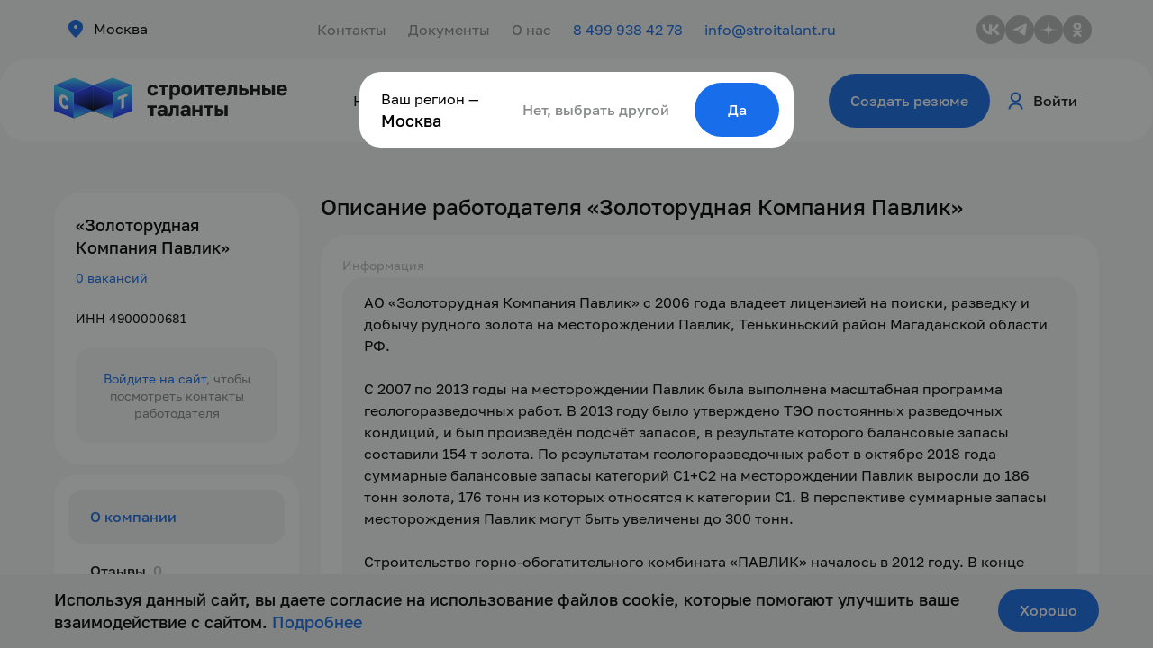

--- FILE ---
content_type: text/html;charset=utf-8
request_url: https://stroitalant.ru/company/1008/
body_size: 43503
content:
<!DOCTYPE html>
<html  lang="en" data-capo="">
<head><meta charset="utf-8">
<meta name="viewport" content="width=device-width, initial-scale=1.0, viewport-fit=cover">
<title>О компании «Золоторудная Компания Павлик», описание работодателя «Золоторудная Компания Павлик» – Строительные таланты.</title>
<style>:root{--swiper-navigation-size:44px}.swiper-button-next,.swiper-button-prev{align-items:center;color:var(--swiper-navigation-color,var(--swiper-theme-color));cursor:pointer;display:flex;height:44px;height:var(--swiper-navigation-size);justify-content:center;margin-top:-22px;margin-top:calc(0px - var(--swiper-navigation-size)/2);position:absolute;top:50%;width:27px;width:calc(var(--swiper-navigation-size)/44*27);z-index:10}.swiper-button-next.swiper-button-disabled,.swiper-button-prev.swiper-button-disabled{cursor:auto;opacity:.35;pointer-events:none}.swiper-button-next.swiper-button-hidden,.swiper-button-prev.swiper-button-hidden{cursor:auto;opacity:0;pointer-events:none}.swiper-navigation-disabled .swiper-button-next,.swiper-navigation-disabled .swiper-button-prev{display:none!important}.swiper-button-next:after,.swiper-button-prev:after{font-family:swiper-icons;font-size:44px;font-size:var(--swiper-navigation-size);font-variant:normal;letter-spacing:0;line-height:1;text-transform:none!important}.swiper-button-prev,.swiper-rtl .swiper-button-next{left:10px;right:auto}.swiper-button-prev:after,.swiper-rtl .swiper-button-next:after{content:"prev"}.swiper-button-next,.swiper-rtl .swiper-button-prev{left:auto;right:10px}.swiper-button-next:after,.swiper-rtl .swiper-button-prev:after{content:"next"}.swiper-button-lock{display:none}</style>
<style>.swiper-button-prev{left:1rem}.swiper-button-prev:after{--tw-content:"prev";content:"prev";content:var(--tw-content)}.swiper-button-next{right:1rem}.swiper-button-next:after{--tw-content:"next";content:"next";content:var(--tw-content)}.swiper-button-next,.swiper-button-prev{--tw-bg-opacity:1;--tw-shadow:0px 4px 32px #edeff4;--tw-shadow-colored:0px 4px 32px var(--tw-shadow-color);--tw-shadow-color:rgba(19,20,21,.1);--tw-shadow:var(--tw-shadow-colored);background-color:#fff;background-color:rgb(255 255 255/var(--tw-bg-opacity));border-radius:9999px;box-shadow:0 0 #0000,0 0 #0000,0 4px 32px rgba(19,20,21,.1);box-shadow:var(--tw-ring-offset-shadow,0 0 #0000),var(--tw-ring-shadow,0 0 #0000),var(--tw-shadow);height:2.5rem;overflow:hidden;width:2.5rem}.swiper-button-next:after,.swiper-button-prev:after{--tw-text-opacity:1;color:#131415;color:rgb(19 20 21/var(--tw-text-opacity));content:var(--tw-content);font-size:.75rem;font-weight:900}</style>
<style>/*! tailwindcss v3.3.3 | MIT License | https://tailwindcss.com*/*,:after,:before{border:0 solid #e4e5e6;box-sizing:border-box}:after,:before{--tw-content:""}html{-webkit-text-size-adjust:100%;font-feature-settings:normal;font-family:ui-sans-serif,system-ui,-apple-system,BlinkMacSystemFont,Segoe UI,Roboto,Helvetica Neue,Arial,Noto Sans,sans-serif,Apple Color Emoji,Segoe UI Emoji,Segoe UI Symbol,Noto Color Emoji;font-variation-settings:normal;line-height:1.5;-moz-tab-size:4;-o-tab-size:4;tab-size:4}body{line-height:inherit;margin:0}hr{border-top-width:1px;color:inherit;height:0}abbr:where([title]){-webkit-text-decoration:underline dotted;text-decoration:underline dotted}h1,h2,h3,h4,h5,h6{font-size:inherit;font-weight:inherit}a{color:inherit;text-decoration:inherit}b,strong{font-weight:bolder}code,kbd,pre,samp{font-family:ui-monospace,SFMono-Regular,Menlo,Monaco,Consolas,Liberation Mono,Courier New,monospace;font-size:1em}small{font-size:80%}sub,sup{font-size:75%;line-height:0;position:relative;vertical-align:baseline}sub{bottom:-.25em}sup{top:-.5em}table{border-collapse:collapse;border-color:inherit;text-indent:0}button,input,optgroup,select,textarea{font-feature-settings:inherit;color:inherit;font-family:inherit;font-size:100%;font-variation-settings:inherit;font-weight:inherit;line-height:inherit;margin:0;padding:0}button,select{text-transform:none}[type=button],[type=reset],[type=submit],button{-webkit-appearance:button;background-color:transparent;background-image:none}:-moz-focusring{outline:auto}:-moz-ui-invalid{box-shadow:none}progress{vertical-align:baseline}::-webkit-inner-spin-button,::-webkit-outer-spin-button{height:auto}[type=search]{-webkit-appearance:textfield;outline-offset:-2px}::-webkit-search-decoration{-webkit-appearance:none}::-webkit-file-upload-button{-webkit-appearance:button;font:inherit}summary{display:list-item}blockquote,dd,dl,figure,h1,h2,h3,h4,h5,h6,hr,p,pre{margin:0}fieldset{margin:0}fieldset,legend{padding:0}menu,ol,ul{list-style:none;margin:0;padding:0}dialog{padding:0}textarea{resize:vertical}input::-moz-placeholder,textarea::-moz-placeholder{color:#9ca3af;opacity:1}input::placeholder,textarea::placeholder{color:#9ca3af;opacity:1}[role=button],button{cursor:pointer}:disabled{cursor:default}audio,canvas,embed,iframe,img,object,svg,video{display:block;vertical-align:middle}img,video{height:auto;max-width:100%}[hidden]{display:none}a,a:focus,button,button:focus,input:focus,select:focus,textarea:focus{outline:2px solid transparent;outline:none;outline-offset:2px}img{display:inline}input{-webkit-appearance:none;-moz-appearance:none;appearance:none}input::-webkit-inner-spin-button,input::-webkit-outer-spin-button{-webkit-appearance:none;margin:0}input[type=number]{-moz-appearance:textfield}body,html{-webkit-tap-highlight-color:rgba(0,0,0,0);-moz-osx-font-smoothing:grayscale;-webkit-font-smoothing:antialiased;-webkit-text-size-adjust:100%;cursor:default;font-family:Golos,ui-sans-serif,system-ui,-apple-system,BlinkMacSystemFont,Segoe UI,Roboto,Helvetica Neue,Arial,Noto Sans,sans-serif,Apple Color Emoji,Segoe UI Emoji,Segoe UI Symbol,Noto Color Emoji;font-size:1rem;font-weight:400;line-height:1.5}body{-webkit-overflow-scrolling:touch;overflow:auto;scrollbar-color:#b9b9b9 transparent;scrollbar-width:thin}body::-webkit-scrollbar{background-color:transparent;height:1rem;padding-bottom:1rem;padding-top:1rem;width:1.5rem}body::-webkit-scrollbar-track{opacity:0;padding-bottom:1rem;padding-top:1rem}body::-webkit-scrollbar-thumb{--tw-bg-opacity:1;background-clip:content-box;background-color:#b9b9b9;background-color:rgb(185 185 185/var(--tw-bg-opacity));border:8px solid transparent;border-radius:9999px;-webkit-transition:.25s cubic-bezier(.645,.045,.355,1);transition:.25s cubic-bezier(.645,.045,.355,1)}body.scrollbar-thin::-webkit-scrollbar{height:.25rem}body.hover-scrollbar-gray-300:hover::-webkit-scrollbar-thumb,body.scrollbar-gray-300::-webkit-scrollbar-thumb{--tw-border-opacity:1;border-color:#b9b9b9;border-color:rgb(185 185 185/var(--tw-border-opacity))}body{--tw-bg-opacity:1;background-color:#f8f9fa;background-color:rgb(248 249 250/var(--tw-bg-opacity));min-width:20rem;overflow-y:scroll}input:-webkit-autofill,input:-webkit-autofill:focus{-webkit-transition:background-color 600000s 0s,color 600000s 0s;transition:background-color 600000s 0s,color 600000s 0s}*,:after,:before{--tw-border-spacing-x:0;--tw-border-spacing-y:0;--tw-translate-x:0;--tw-translate-y:0;--tw-rotate:0;--tw-skew-x:0;--tw-skew-y:0;--tw-scale-x:1;--tw-scale-y:1;--tw-pan-x: ;--tw-pan-y: ;--tw-pinch-zoom: ;--tw-scroll-snap-strictness:proximity;--tw-gradient-from-position: ;--tw-gradient-via-position: ;--tw-gradient-to-position: ;--tw-ordinal: ;--tw-slashed-zero: ;--tw-numeric-figure: ;--tw-numeric-spacing: ;--tw-numeric-fraction: ;--tw-ring-inset: ;--tw-ring-offset-width:0px;--tw-ring-offset-color:#fff;--tw-ring-color:rgba(139,182,245,.5);--tw-ring-offset-shadow:0 0 #0000;--tw-ring-shadow:0 0 #0000;--tw-shadow:0 0 #0000;--tw-shadow-colored:0 0 #0000;--tw-blur: ;--tw-brightness: ;--tw-contrast: ;--tw-grayscale: ;--tw-hue-rotate: ;--tw-invert: ;--tw-saturate: ;--tw-sepia: ;--tw-drop-shadow: ;--tw-backdrop-blur: ;--tw-backdrop-brightness: ;--tw-backdrop-contrast: ;--tw-backdrop-grayscale: ;--tw-backdrop-hue-rotate: ;--tw-backdrop-invert: ;--tw-backdrop-opacity: ;--tw-backdrop-saturate: ;--tw-backdrop-sepia: }::backdrop{--tw-border-spacing-x:0;--tw-border-spacing-y:0;--tw-translate-x:0;--tw-translate-y:0;--tw-rotate:0;--tw-skew-x:0;--tw-skew-y:0;--tw-scale-x:1;--tw-scale-y:1;--tw-pan-x: ;--tw-pan-y: ;--tw-pinch-zoom: ;--tw-scroll-snap-strictness:proximity;--tw-gradient-from-position: ;--tw-gradient-via-position: ;--tw-gradient-to-position: ;--tw-ordinal: ;--tw-slashed-zero: ;--tw-numeric-figure: ;--tw-numeric-spacing: ;--tw-numeric-fraction: ;--tw-ring-inset: ;--tw-ring-offset-width:0px;--tw-ring-offset-color:#fff;--tw-ring-color:rgba(139,182,245,.5);--tw-ring-offset-shadow:0 0 #0000;--tw-ring-shadow:0 0 #0000;--tw-shadow:0 0 #0000;--tw-shadow-colored:0 0 #0000;--tw-blur: ;--tw-brightness: ;--tw-contrast: ;--tw-grayscale: ;--tw-hue-rotate: ;--tw-invert: ;--tw-saturate: ;--tw-sepia: ;--tw-drop-shadow: ;--tw-backdrop-blur: ;--tw-backdrop-brightness: ;--tw-backdrop-contrast: ;--tw-backdrop-grayscale: ;--tw-backdrop-hue-rotate: ;--tw-backdrop-invert: ;--tw-backdrop-opacity: ;--tw-backdrop-saturate: ;--tw-backdrop-sepia: }.container{width:100%}@media (min-width:361px){.container{max-width:361px}}@media (min-width:401px){.container{max-width:401px}}@media (min-width:551px){.container{max-width:551px}}@media (min-width:751px){.container{max-width:751px}}@media (min-width:1001px){.container{max-width:1001px}}@media (min-width:1201px){.container{max-width:1201px}}@media (min-width:1301px){.container{max-width:1301px}}.h0{font-size:3.375rem;font-weight:600;line-height:1.11;overflow-wrap:break-word}@media (max-width:1200px){.h0{font-size:2.25rem;line-height:1.2}}@media (max-width:750px){.h0{font-size:2.25rem;line-height:1.2}}.h1,h1{font-size:2.625rem;font-weight:600}.h1,.h2,h1,h2{line-height:1.2;overflow-wrap:break-word}.h2,h2{font-size:2.25rem;font-weight:500}.h3,h3{font-size:1.5rem;line-height:1.33}.h3,.h4,h3,h4{font-weight:500;overflow-wrap:break-word}.h4,h4{font-size:1.125rem;line-height:1.44}.h5,h5{font-size:1rem;line-height:1.5;overflow-wrap:break-word}.typography,.typography *{-webkit-hyphens:auto;hyphens:auto;overflow-wrap:break-word;white-space:pre-line}.container{margin-left:auto;margin-right:auto;max-width:90rem;max-width:var(--container-max-width);padding-left:3.75rem;padding-right:3.75rem}@media (max-width:750px){.container{padding-left:2.25rem;padding-right:2.25rem}}@media (max-width:550px){.container{padding-left:1rem;padding-right:1rem}}.container-static{--container-max-width:47.75rem}.scrollbar{-webkit-overflow-scrolling:touch;overflow:auto;scrollbar-color:#b9b9b9 transparent;scrollbar-width:thin}.scrollbar::-webkit-scrollbar{background-color:transparent;height:1rem;padding-bottom:1rem;padding-top:1rem;width:1.5rem}.scrollbar::-webkit-scrollbar-track{opacity:0;padding-bottom:1rem;padding-top:1rem}.scrollbar::-webkit-scrollbar-thumb{--tw-bg-opacity:1;background-clip:content-box;background-color:#b9b9b9;background-color:rgb(185 185 185/var(--tw-bg-opacity));border:8px solid transparent;border-radius:9999px;-webkit-transition:.25s cubic-bezier(.645,.045,.355,1);transition:.25s cubic-bezier(.645,.045,.355,1)}.scrollbar.scrollbar-thin::-webkit-scrollbar{height:.25rem}.scrollbar.hover-scrollbar-gray-300:hover::-webkit-scrollbar-thumb,.scrollbar.scrollbar-gray-300::-webkit-scrollbar-thumb{--tw-border-opacity:1;border-color:#b9b9b9;border-color:rgb(185 185 185/var(--tw-border-opacity))}.scrollbar-hide{-ms-overflow-style:none;scrollbar-width:none}.scrollbar-hide::-webkit-scrollbar{display:none;height:0;opacity:0;visibility:hidden;width:0}.scrollbar-fade{mask-image:linear-gradient(90deg,#000 90%,transparent);-webkit-mask-image:linear-gradient(90deg,#000 90%,transparent)}.\!pointer-events-none{pointer-events:none!important}.pointer-events-none{pointer-events:none}.pointer-events-auto{pointer-events:auto}.visible{visibility:visible}.invisible{visibility:hidden}.fixed{position:fixed}.\!absolute{position:absolute!important}.absolute{position:absolute}.relative{position:relative}.sticky{position:sticky}.inset-0{inset:0}.inset-x-0{left:0;right:0}.-bottom-14{bottom:-3.5rem}.-bottom-\[3px\]{bottom:-3px}.-left-1{left:-.25rem}.-left-2{left:-.5rem}.-left-8{left:-2rem}.-left-\[14px\]{left:-14px}.-right-1{right:-.25rem}.-right-16{right:-4rem}.-right-2{right:-.5rem}.-top-1{top:-.25rem}.-top-1\.5{top:-6px}.-top-16{top:-4rem}.-top-2{top:-.5rem}.-top-\[11px\]{top:-11px}.-top-\[21px\]{top:-21px}.-top-\[5px\]{top:-5px}.-top-\[7px\]{top:-7px}.bottom-0{bottom:0}.bottom-0\.5{bottom:.125rem}.bottom-4{bottom:1rem}.bottom-px{bottom:1px}.left-0{left:0}.left-1\/2{left:50%}.left-3{left:.75rem}.left-4{left:1rem}.left-8{left:2rem}.left-\[105px\]{left:105px}.left-\[113px\]{left:113px}.left-\[119px\]{left:119px}.left-\[24px\]{left:24px}.left-\[2px\]{left:2px}.left-\[33px\]{left:33px}.left-\[47px\]{left:47px}.left-\[52px\]{left:52px}.left-\[70px\]{left:70px}.left-\[8px\]{left:8px}.left-\[91px\]{left:91px}.right-0{right:0}.right-0\.5{right:.125rem}.right-2{right:.5rem}.right-20{right:5rem}.right-3{right:.75rem}.right-4{right:1rem}.right-5{right:1.25rem}.right-6{right:1.5rem}.top-0{top:0}.top-0\.5{top:.125rem}.top-1\/2{top:50%}.top-2{top:.5rem}.top-3{top:.75rem}.top-4{top:1rem}.top-5{top:1.25rem}.top-6{top:1.5rem}.top-7{top:1.75rem}.top-8{top:2rem}.top-\[15px\]{top:15px}.top-\[17px\]{top:17px}.top-\[18px\]{top:18px}.top-\[5px\]{top:5px}.top-\[72px\]{top:72px}.top-\[8px\]{top:8px}.top-\[9px\]{top:9px}.top-px{top:1px}.-z-10{z-index:-10}.z-10{z-index:10}.z-15{z-index:15}.z-20{z-index:20}.z-50{z-index:50}.z-\[2000\]{z-index:2000}.z-\[5000\]{z-index:5000}.order-2{order:2}.order-first{order:-9999}.col-span-1{grid-column:span 1/span 1}.col-span-2{grid-column:span 2/span 2}.col-span-3{grid-column:span 3/span 3}.col-span-4{grid-column:span 4/span 4}.col-span-5{grid-column:span 5/span 5}.col-span-6{grid-column:span 6/span 6}.col-span-8{grid-column:span 8/span 8}.col-span-full{grid-column:1/-1}.\!m-0{margin:0!important}.-m-0{margin:0}.-m-0\.5{margin:-.125rem}.-m-3{margin:-.75rem}.m-0{margin:0}.m-0\.5{margin:.125rem}.m-1{margin:.25rem}.m-3{margin:.75rem}.m-4{margin:1rem}.-mx-1{margin-left:-.25rem;margin-right:-.25rem}.-mx-2{margin-left:-.5rem;margin-right:-.5rem}.mx-0{margin-left:0;margin-right:0}.mx-0\.5{margin-left:.125rem;margin-right:.125rem}.mx-1{margin-left:.25rem;margin-right:.25rem}.mx-2{margin-left:.5rem;margin-right:.5rem}.mx-3{margin-left:.75rem;margin-right:.75rem}.mx-auto{margin-left:auto;margin-right:auto}.my-1{margin-bottom:.25rem;margin-top:.25rem}.my-10{margin-bottom:2.5rem;margin-top:2.5rem}.my-2{margin-bottom:.5rem;margin-top:.5rem}.my-3{margin-bottom:.75rem;margin-top:.75rem}.my-32{margin-bottom:8rem;margin-top:8rem}.my-4{margin-bottom:1rem;margin-top:1rem}.my-5{margin-bottom:1.25rem;margin-top:1.25rem}.my-6{margin-bottom:1.5rem;margin-top:1.5rem}.\!mb-12{margin-bottom:3rem!important}.\!mb-3{margin-bottom:.75rem!important}.-ml-1{margin-left:-.25rem}.-ml-2{margin-left:-.5rem}.-ml-2\.5{margin-left:-.625rem}.-ml-3{margin-left:-.75rem}.-mt-0{margin-top:0}.-mt-0\.5{margin-top:-.125rem}.-mt-2{margin-top:-.5rem}.mb-0{margin-bottom:0}.mb-0\.5{margin-bottom:.125rem}.mb-1{margin-bottom:.25rem}.mb-1\.5{margin-bottom:6px}.mb-11{margin-bottom:2.75rem}.mb-12{margin-bottom:3rem}.mb-14{margin-bottom:3.5rem}.mb-16{margin-bottom:4rem}.mb-2{margin-bottom:.5rem}.mb-2\.5{margin-bottom:.625rem}.mb-20{margin-bottom:5rem}.mb-3{margin-bottom:.75rem}.mb-4{margin-bottom:1rem}.mb-5{margin-bottom:1.25rem}.mb-6{margin-bottom:1.5rem}.mb-7{margin-bottom:1.75rem}.mb-8{margin-bottom:2rem}.mb-9{margin-bottom:2.25rem}.mb-\[60px\]{margin-bottom:60px}.mb-px{margin-bottom:1px}.ml-1{margin-left:.25rem}.ml-10{margin-left:2.5rem}.ml-2{margin-left:.5rem}.ml-3{margin-left:.75rem}.ml-4{margin-left:1rem}.ml-auto{margin-left:auto}.mr-0{margin-right:0}.mr-0\.5{margin-right:.125rem}.mr-1{margin-right:.25rem}.mr-1\.5{margin-right:6px}.mr-10{margin-right:2.5rem}.mr-12{margin-right:3rem}.mr-2{margin-right:.5rem}.mr-3{margin-right:.75rem}.mr-4{margin-right:1rem}.mr-5{margin-right:1.25rem}.mr-6{margin-right:1.5rem}.mr-9{margin-right:2.25rem}.mr-\[60px\]{margin-right:60px}.mr-auto{margin-right:auto}.mt-0{margin-top:0}.mt-0\.5{margin-top:.125rem}.mt-1{margin-top:.25rem}.mt-1\.5{margin-top:6px}.mt-10{margin-top:2.5rem}.mt-12{margin-top:3rem}.mt-14{margin-top:3.5rem}.mt-16{margin-top:4rem}.mt-2{margin-top:.5rem}.mt-2\.5{margin-top:.625rem}.mt-20{margin-top:5rem}.mt-3{margin-top:.75rem}.mt-4{margin-top:1rem}.mt-44{margin-top:11rem}.mt-5{margin-top:1.25rem}.mt-6{margin-top:1.5rem}.mt-7{margin-top:1.75rem}.mt-8{margin-top:2rem}.mt-9{margin-top:2.25rem}.mt-\[2px\]{margin-top:2px}.mt-\[60px\]{margin-top:60px}.mt-auto{margin-top:auto}.line-clamp-1{-webkit-line-clamp:1}.line-clamp-1,.line-clamp-2{-webkit-box-orient:vertical;display:-webkit-box;overflow:hidden}.line-clamp-2{-webkit-line-clamp:2}.line-clamp-3{-webkit-line-clamp:3}.line-clamp-3,.line-clamp-4{-webkit-box-orient:vertical;display:-webkit-box;overflow:hidden}.line-clamp-4{-webkit-line-clamp:4}.line-clamp-5{-webkit-line-clamp:5}.line-clamp-5,.line-clamp-6{-webkit-box-orient:vertical;display:-webkit-box;overflow:hidden}.line-clamp-6{-webkit-line-clamp:6}.\!block{display:block!important}.block{display:block}.inline-block{display:inline-block}.\!inline{display:inline!important}.inline{display:inline}.\!flex{display:flex!important}.flex{display:flex}.\!inline-flex{display:inline-flex!important}.inline-flex{display:inline-flex}.table{display:table}.grid{display:grid}.\!hidden{display:none!important}.hidden{display:none}.aspect-\[16\/11\]{aspect-ratio:16/11}.aspect-square{aspect-ratio:1/1}.aspect-video{aspect-ratio:16/9}.\!h-10{height:2.5rem!important}.\!h-12{height:3rem!important}.\!h-48{height:12rem!important}.\!h-5{height:1.25rem!important}.\!h-6{height:1.5rem!important}.\!h-9{height:2.25rem!important}.\!h-\[120px\]{height:120px!important}.\!h-\[300px\]{height:300px!important}.\!h-auto{height:auto!important}.h-1{height:.25rem}.h-1\.5{height:6px}.h-10{height:2.5rem}.h-12{height:3rem}.h-14{height:3.5rem}.h-16{height:4rem}.h-188{height:47rem}.h-2{height:.5rem}.h-2\.5{height:.625rem}.h-20{height:5rem}.h-24{height:6rem}.h-3{height:.75rem}.h-32{height:8rem}.h-4{height:1rem}.h-48{height:12rem}.h-5{height:1.25rem}.h-56{height:14rem}.h-6{height:1.5rem}.h-7{height:1.75rem}.h-72{height:18rem}.h-8{height:2rem}.h-80{height:20rem}.h-9{height:2.25rem}.h-\[1000px\]{height:1000px}.h-\[105px\]{height:105px}.h-\[11px\]{height:11px}.h-\[125px\]{height:125px}.h-\[130px\]{height:130px}.h-\[139px\]{height:139px}.h-\[14px\]{height:14px}.h-\[15rem\]{height:15rem}.h-\[180px\]{height:180px}.h-\[184px\]{height:184px}.h-\[191px\]{height:191px}.h-\[20rem\]{height:20rem}.h-\[21px\]{height:21px}.h-\[23px\]{height:23px}.h-\[24px\]{height:24px}.h-\[24rem\]{height:24rem}.h-\[25rem\]{height:25rem}.h-\[26px\]{height:26px}.h-\[280px\]{height:280px}.h-\[28px\]{height:28px}.h-\[28rem\]{height:28rem}.h-\[300px\]{height:300px}.h-\[310px\]{height:310px}.h-\[36px\]{height:36px}.h-\[37px\]{height:37px}.h-\[38px\]{height:38px}.h-\[400px\]{height:400px}.h-\[42px\]{height:42px}.h-\[480px\]{height:480px}.h-\[54px\]{height:54px}.h-\[56px\]{height:56px}.h-\[60px\]{height:60px}.h-\[72px\]{height:72px}.h-\[73px\]{height:73px}.h-\[76px\]{height:76px}.h-\[84px\]{height:84px}.h-auto{height:auto}.h-full{height:100%}.h-max{height:-moz-max-content;height:max-content}.h-px{height:1px}.max-h-0{max-height:0}.max-h-106{max-height:26.5rem}.max-h-156{max-height:39rem}.max-h-48{max-height:12rem}.max-h-64{max-height:16rem}.max-h-96{max-height:24rem}.max-h-\[300px\]{max-height:300px}.max-h-\[360px\]{max-height:360px}.max-h-\[415px\]{max-height:415px}.max-h-\[535px\]{max-height:535px}.max-h-\[600px\]{max-height:600px}.max-h-\[60vh\]{max-height:60vh}.max-h-\[92px\]{max-height:92px}.max-h-full{max-height:100%}.\!min-h-\[140px\]{min-height:140px!important}.\!min-h-\[192px\]{min-height:192px!important}.min-h-\[136px\]{min-height:136px}.min-h-\[150px\]{min-height:150px}.min-h-\[192px\]{min-height:192px}.min-h-\[236px\]{min-height:236px}.min-h-\[280px\]{min-height:280px}.min-h-\[300px\]{min-height:300px}.min-h-\[32px\]{min-height:32px}.min-h-\[372px\]{min-height:372px}.min-h-\[450px\]{min-height:450px}.min-h-\[60px\]{min-height:60px}.min-h-\[64px\]{min-height:64px}.min-h-\[72px\]{min-height:72px}.min-h-\[74px\]{min-height:74px}.min-h-\[92px\]{min-height:92px}.min-h-screen{min-height:100vh}.\!w-12{width:3rem!important}.\!w-44{width:11rem!important}.\!w-6{width:1.5rem!important}.\!w-\[120px\]{width:120px!important}.\!w-\[60px\]{width:60px!important}.w-1{width:.25rem}.w-1\.5{width:6px}.w-1\/5{width:20%}.w-10{width:2.5rem}.w-12{width:3rem}.w-14{width:3.5rem}.w-16{width:4rem}.w-2{width:.5rem}.w-2\.5{width:.625rem}.w-2\/5{width:40%}.w-20{width:5rem}.w-24{width:6rem}.w-28{width:7rem}.w-3{width:.75rem}.w-3\.5{width:.875rem}.w-3\/4{width:75%}.w-3\/5{width:60%}.w-32{width:8rem}.w-36{width:9rem}.w-4{width:1rem}.w-4\/5{width:80%}.w-40{width:10rem}.w-44{width:11rem}.w-48{width:12rem}.w-5{width:1.25rem}.w-56{width:14rem}.w-6{width:1.5rem}.w-60{width:15rem}.w-64{width:16rem}.w-7{width:1.75rem}.w-72{width:18rem}.w-8{width:2rem}.w-80{width:20rem}.w-9{width:2.25rem}.w-\[11px\]{width:11px}.w-\[145px\]{width:145px}.w-\[14px\]{width:14px}.w-\[165px\]{width:165px}.w-\[175px\]{width:175px}.w-\[178px\]{width:178px}.w-\[184px\]{width:184px}.w-\[196px\]{width:196px}.w-\[214px\]{width:214px}.w-\[21px\]{width:21px}.w-\[23px\]{width:23px}.w-\[24px\]{width:24px}.w-\[26px\]{width:26px}.w-\[28px\]{width:28px}.w-\[300px\]{width:300px}.w-\[320px\]{width:320px}.w-\[360px\]{width:360px}.w-\[36px\]{width:36px}.w-\[37px\]{width:37px}.w-\[42px\]{width:42px}.w-\[54px\]{width:54px}.w-\[60px\]{width:60px}.w-\[84px\]{width:84px}.w-\[94px\]{width:94px}.w-auto{width:auto}.w-full{width:100%}.w-max{width:-moz-max-content;width:max-content}.min-w-\[38px\]{min-width:38px}.max-w-2xl{max-width:42rem}.max-w-3xl{max-width:48rem}.max-w-4xl{max-width:56rem}.max-w-5xl{max-width:64rem}.max-w-\[128px\]{max-width:128px}.max-w-\[200px\]{max-width:200px}.max-w-\[250px\]{max-width:250px}.max-w-\[280px\]{max-width:280px}.max-w-\[32\.875rem\]{max-width:32.875rem}.max-w-\[400px\]{max-width:400px}.max-w-\[420px\]{max-width:420px}.max-w-\[484px\]{max-width:484px}.max-w-\[625px\]{max-width:625px}.max-w-\[9px\]{max-width:9px}.max-w-lg{max-width:32rem}.max-w-md{max-width:28rem}.max-w-sm{max-width:24rem}.max-w-xl{max-width:36rem}.max-w-xs{max-width:20rem}.flex-1{flex:1 1 0%}.flex-auto{flex:1 1 auto}.flex-initial{flex:0 1 auto}.flex-shrink{flex-shrink:1}.flex-shrink-0,.shrink-0{flex-shrink:0}.grow{flex-grow:1}.-translate-x-0{--tw-translate-x:-0px;transform:translateY(var(--tw-translate-y)) rotate(var(--tw-rotate)) skewX(var(--tw-skew-x)) skewY(var(--tw-skew-y)) scaleX(var(--tw-scale-x)) scaleY(var(--tw-scale-y));transform:translate(var(--tw-translate-x),var(--tw-translate-y)) rotate(var(--tw-rotate)) skewX(var(--tw-skew-x)) skewY(var(--tw-skew-y)) scaleX(var(--tw-scale-x)) scaleY(var(--tw-scale-y))}.-translate-x-1\/2{--tw-translate-x:-50%;transform:translate(-50%,var(--tw-translate-y)) rotate(var(--tw-rotate)) skewX(var(--tw-skew-x)) skewY(var(--tw-skew-y)) scaleX(var(--tw-scale-x)) scaleY(var(--tw-scale-y));transform:translate(var(--tw-translate-x),var(--tw-translate-y)) rotate(var(--tw-rotate)) skewX(var(--tw-skew-x)) skewY(var(--tw-skew-y)) scaleX(var(--tw-scale-x)) scaleY(var(--tw-scale-y))}.-translate-x-full{--tw-translate-x:-100%;transform:translate(-100%,var(--tw-translate-y)) rotate(var(--tw-rotate)) skewX(var(--tw-skew-x)) skewY(var(--tw-skew-y)) scaleX(var(--tw-scale-x)) scaleY(var(--tw-scale-y));transform:translate(var(--tw-translate-x),var(--tw-translate-y)) rotate(var(--tw-rotate)) skewX(var(--tw-skew-x)) skewY(var(--tw-skew-y)) scaleX(var(--tw-scale-x)) scaleY(var(--tw-scale-y))}.-translate-y-1\/2{--tw-translate-y:-50%;transform:translate(var(--tw-translate-x),-50%) rotate(var(--tw-rotate)) skewX(var(--tw-skew-x)) skewY(var(--tw-skew-y)) scaleX(var(--tw-scale-x)) scaleY(var(--tw-scale-y));transform:translate(var(--tw-translate-x),var(--tw-translate-y)) rotate(var(--tw-rotate)) skewX(var(--tw-skew-x)) skewY(var(--tw-skew-y)) scaleX(var(--tw-scale-x)) scaleY(var(--tw-scale-y))}.translate-x-0{--tw-translate-x:0px;transform:translateY(var(--tw-translate-y)) rotate(var(--tw-rotate)) skewX(var(--tw-skew-x)) skewY(var(--tw-skew-y)) scaleX(var(--tw-scale-x)) scaleY(var(--tw-scale-y));transform:translate(var(--tw-translate-x),var(--tw-translate-y)) rotate(var(--tw-rotate)) skewX(var(--tw-skew-x)) skewY(var(--tw-skew-y)) scaleX(var(--tw-scale-x)) scaleY(var(--tw-scale-y))}.translate-x-\[calc\(100\%_-_4px\)\]{--tw-translate-x:calc(100% - 4px);transform:translate(calc(100% - 4px),var(--tw-translate-y)) rotate(var(--tw-rotate)) skewX(var(--tw-skew-x)) skewY(var(--tw-skew-y)) scaleX(var(--tw-scale-x)) scaleY(var(--tw-scale-y));transform:translate(var(--tw-translate-x),var(--tw-translate-y)) rotate(var(--tw-rotate)) skewX(var(--tw-skew-x)) skewY(var(--tw-skew-y)) scaleX(var(--tw-scale-x)) scaleY(var(--tw-scale-y))}.-rotate-180{--tw-rotate:-180deg;transform:translate(var(--tw-translate-x),var(--tw-translate-y)) rotate(-180deg) skewX(var(--tw-skew-x)) skewY(var(--tw-skew-y)) scaleX(var(--tw-scale-x)) scaleY(var(--tw-scale-y));transform:translate(var(--tw-translate-x),var(--tw-translate-y)) rotate(var(--tw-rotate)) skewX(var(--tw-skew-x)) skewY(var(--tw-skew-y)) scaleX(var(--tw-scale-x)) scaleY(var(--tw-scale-y))}.-rotate-90{--tw-rotate:-90deg;transform:translate(var(--tw-translate-x),var(--tw-translate-y)) rotate(-90deg) skewX(var(--tw-skew-x)) skewY(var(--tw-skew-y)) scaleX(var(--tw-scale-x)) scaleY(var(--tw-scale-y));transform:translate(var(--tw-translate-x),var(--tw-translate-y)) rotate(var(--tw-rotate)) skewX(var(--tw-skew-x)) skewY(var(--tw-skew-y)) scaleX(var(--tw-scale-x)) scaleY(var(--tw-scale-y))}.rotate-0{--tw-rotate:0deg;transform:translate(var(--tw-translate-x),var(--tw-translate-y)) rotate(0deg) skewX(var(--tw-skew-x)) skewY(var(--tw-skew-y)) scaleX(var(--tw-scale-x)) scaleY(var(--tw-scale-y));transform:translate(var(--tw-translate-x),var(--tw-translate-y)) rotate(var(--tw-rotate)) skewX(var(--tw-skew-x)) skewY(var(--tw-skew-y)) scaleX(var(--tw-scale-x)) scaleY(var(--tw-scale-y))}.rotate-180{--tw-rotate:180deg;transform:translate(var(--tw-translate-x),var(--tw-translate-y)) rotate(180deg) skewX(var(--tw-skew-x)) skewY(var(--tw-skew-y)) scaleX(var(--tw-scale-x)) scaleY(var(--tw-scale-y));transform:translate(var(--tw-translate-x),var(--tw-translate-y)) rotate(var(--tw-rotate)) skewX(var(--tw-skew-x)) skewY(var(--tw-skew-y)) scaleX(var(--tw-scale-x)) scaleY(var(--tw-scale-y))}.rotate-45{--tw-rotate:45deg;transform:translate(var(--tw-translate-x),var(--tw-translate-y)) rotate(45deg) skewX(var(--tw-skew-x)) skewY(var(--tw-skew-y)) scaleX(var(--tw-scale-x)) scaleY(var(--tw-scale-y));transform:translate(var(--tw-translate-x),var(--tw-translate-y)) rotate(var(--tw-rotate)) skewX(var(--tw-skew-x)) skewY(var(--tw-skew-y)) scaleX(var(--tw-scale-x)) scaleY(var(--tw-scale-y))}.scale-0{--tw-scale-x:0;--tw-scale-y:0;transform:translate(var(--tw-translate-x),var(--tw-translate-y)) rotate(var(--tw-rotate)) skewX(var(--tw-skew-x)) skewY(var(--tw-skew-y)) scaleX(0) scaleY(0)}.scale-0,.transform{transform:translate(var(--tw-translate-x),var(--tw-translate-y)) rotate(var(--tw-rotate)) skewX(var(--tw-skew-x)) skewY(var(--tw-skew-y)) scaleX(var(--tw-scale-x)) scaleY(var(--tw-scale-y))}.transform-gpu{transform:translate3d(var(--tw-translate-x),var(--tw-translate-y),0) rotate(var(--tw-rotate)) skewX(var(--tw-skew-x)) skewY(var(--tw-skew-y)) scaleX(var(--tw-scale-x)) scaleY(var(--tw-scale-y))}.\!cursor-not-allowed{cursor:not-allowed!important}.cursor-default{cursor:default}.cursor-grab{cursor:grab}.cursor-not-allowed{cursor:not-allowed}.cursor-pointer{cursor:pointer}.cursor-text{cursor:text}.select-none{-webkit-user-select:none;-moz-user-select:none;user-select:none}.resize-none{resize:none}.resize{resize:both}.\!appearance-none{-webkit-appearance:none!important;-moz-appearance:none!important;appearance:none!important}.\!grid-cols-1{grid-template-columns:repeat(1,minmax(0,1fr))!important}.grid-cols-1{grid-template-columns:repeat(1,minmax(0,1fr))}.grid-cols-12{grid-template-columns:repeat(12,minmax(0,1fr))}.grid-cols-2{grid-template-columns:repeat(2,minmax(0,1fr))}.grid-cols-3{grid-template-columns:repeat(3,minmax(0,1fr))}.grid-cols-4{grid-template-columns:repeat(4,minmax(0,1fr))}.grid-cols-5{grid-template-columns:repeat(5,minmax(0,1fr))}.grid-cols-6{grid-template-columns:repeat(6,minmax(0,1fr))}.grid-cols-7{grid-template-columns:repeat(7,minmax(0,1fr))}.grid-cols-8{grid-template-columns:repeat(8,minmax(0,1fr))}.grid-cols-\[minmax\(0\2c _16rem\)_minmax\(0\2c _47\.75rem\)_auto\]{grid-template-columns:minmax(0,16rem) minmax(0,47.75rem) auto}.grid-cols-one-input-and-button{grid-template-columns:minmax(0,1fr) auto}.flex-row{flex-direction:row}.flex-col{flex-direction:column}.flex-wrap{flex-wrap:wrap}.flex-nowrap{flex-wrap:nowrap}.\!items-start{align-items:flex-start!important}.items-start{align-items:flex-start}.items-end{align-items:flex-end}.\!items-center{align-items:center!important}.items-center{align-items:center}.items-baseline{align-items:baseline}.items-stretch{align-items:stretch}.\!justify-start{justify-content:flex-start!important}.justify-start{justify-content:flex-start}.justify-end{justify-content:flex-end}.\!justify-center{justify-content:center!important}.justify-center{justify-content:center}.justify-between{justify-content:space-between}.justify-around{justify-content:space-around}.gap-0{gap:0}.gap-0\.5{gap:.125rem}.gap-1{gap:.25rem}.gap-1\.5{gap:6px}.gap-10{gap:2.5rem}.gap-12{gap:3rem}.gap-2{gap:.5rem}.gap-2\.5{gap:.625rem}.gap-24{gap:6rem}.gap-3{gap:.75rem}.gap-4{gap:1rem}.gap-5{gap:1.25rem}.gap-6{gap:1.5rem}.gap-8{gap:2rem}.gap-x-0{-moz-column-gap:0;column-gap:0}.gap-x-0\.5{-moz-column-gap:.125rem;column-gap:.125rem}.gap-x-4{-moz-column-gap:1rem;column-gap:1rem}.gap-x-8{-moz-column-gap:2rem;column-gap:2rem}.gap-y-2{row-gap:.5rem}.gap-y-28{row-gap:7rem}.gap-y-3{row-gap:.75rem}.gap-y-4{row-gap:1rem}.gap-y-6{row-gap:1.5rem}.self-start{align-self:flex-start}.self-stretch{align-self:stretch}.overflow-auto{overflow:auto}.overflow-hidden{overflow:hidden}.overflow-visible{overflow:visible}.overflow-x-auto{overflow-x:auto}.overflow-y-auto{overflow-y:auto}.overflow-x-hidden{overflow-x:hidden}.\!overflow-y-hidden{overflow-y:hidden!important}.overflow-y-hidden{overflow-y:hidden}.overflow-x-scroll{overflow-x:scroll}.overflow-y-scroll{overflow-y:scroll}.scroll-smooth{scroll-behavior:smooth}.truncate{overflow:hidden;text-overflow:ellipsis;white-space:nowrap}.hyphens-auto{-webkit-hyphens:auto;hyphens:auto}.\!whitespace-normal{white-space:normal!important}.\!whitespace-nowrap{white-space:nowrap!important}.whitespace-nowrap{white-space:nowrap}.whitespace-pre{white-space:pre}.whitespace-pre-line{white-space:pre-line}.whitespace-pre-wrap{white-space:pre-wrap}.break-words{overflow-wrap:break-word}.break-all{word-break:break-all}.\!rounded-2xl{border-radius:1rem!important}.\!rounded-3xl{border-radius:1.5rem!important}.\!rounded-4xl{border-radius:1.875rem!important}.\!rounded-7xl{border-radius:3rem!important}.\!rounded-full{border-radius:9999px!important}.\!rounded-md{border-radius:.375rem!important}.\!rounded-xl{border-radius:.75rem!important}.rounded-2xl{border-radius:1rem}.rounded-3xl{border-radius:1.5rem}.rounded-4\.5xl{border-radius:2rem}.rounded-4xl{border-radius:1.875rem}.rounded-5xl{border-radius:2.25rem}.rounded-7xl{border-radius:3rem}.rounded-\[60px\]{border-radius:60px}.rounded-full{border-radius:9999px}.rounded-lg{border-radius:.5rem}.rounded-md{border-radius:.375rem}.rounded-xl{border-radius:.75rem}.rounded-b-7xl{border-bottom-left-radius:3rem;border-bottom-right-radius:3rem}.\!rounded-tr-none{border-top-right-radius:0!important}.rounded-bl-4xl{border-bottom-left-radius:1.875rem}.rounded-br-30xl{border-bottom-right-radius:13.75rem}.rounded-br-4xl{border-bottom-right-radius:1.875rem}.rounded-tl-none{border-top-left-radius:0}.rounded-tr-none{border-top-right-radius:0}.\!border-2{border-width:2px!important}.border{border-width:1px}.border-2{border-width:2px}.border-b{border-bottom-width:1px}.border-b-2{border-bottom-width:2px}.border-t{border-top-width:1px}.border-t-2{border-top-width:2px}.border-none{border-style:none}.\!border-blue{--tw-border-opacity:1!important;border-color:#176dea!important;border-color:rgb(23 109 234/var(--tw-border-opacity))!important}.border-black{--tw-border-opacity:1;border-color:#131415;border-color:rgb(19 20 21/var(--tw-border-opacity))}.border-blue{--tw-border-opacity:1;border-color:#176dea;border-color:rgb(23 109 234/var(--tw-border-opacity))}.border-blue-500{--tw-border-opacity:1;border-color:#8bb6f5;border-color:rgb(139 182 245/var(--tw-border-opacity))}.border-gray-100{--tw-border-opacity:1;border-color:#f1f1f1;border-color:rgb(241 241 241/var(--tw-border-opacity))}.border-gray-200{--tw-border-opacity:1;border-color:#e4e5e6;border-color:rgb(228 229 230/var(--tw-border-opacity))}.border-gray-300{--tw-border-opacity:1;border-color:#b9b9b9;border-color:rgb(185 185 185/var(--tw-border-opacity))}.border-gray-50{--tw-border-opacity:1;border-color:#f8f9fa;border-color:rgb(248 249 250/var(--tw-border-opacity))}.border-gray-500{--tw-border-opacity:1;border-color:#898a8a;border-color:rgb(137 138 138/var(--tw-border-opacity))}.border-gray-75{--tw-border-opacity:1;border-color:#f4f4f4;border-color:rgb(244 244 244/var(--tw-border-opacity))}.border-green{--tw-border-opacity:1;border-color:#54cb4a;border-color:rgb(84 203 74/var(--tw-border-opacity))}.border-orange{--tw-border-opacity:1;border-color:#f54e1a;border-color:rgb(245 78 26/var(--tw-border-opacity))}.border-red{--tw-border-opacity:1;border-color:#f74a3f;border-color:rgb(247 74 63/var(--tw-border-opacity))}.border-transparent{border-color:transparent}.border-white{--tw-border-opacity:1;border-color:#fff;border-color:rgb(255 255 255/var(--tw-border-opacity))}.border-yellow{--tw-border-opacity:1;border-color:#ffac0b;border-color:rgb(255 172 11/var(--tw-border-opacity))}.border-b-blue\/10{border-bottom-color:rgba(23,109,234,.1)}.border-b-gray-100{--tw-border-opacity:1;border-bottom-color:#f1f1f1;border-bottom-color:rgb(241 241 241/var(--tw-border-opacity))}.\!bg-blue{--tw-bg-opacity:1!important;background-color:#176dea!important;background-color:rgb(23 109 234/var(--tw-bg-opacity))!important}.\!bg-blue-300{--tw-bg-opacity:1!important;background-color:#dbeaff!important;background-color:rgb(219 234 255/var(--tw-bg-opacity))!important}.\!bg-blue\/10{background-color:rgba(23,109,234,.1)!important}.\!bg-gray-100{--tw-bg-opacity:1!important;background-color:#f1f1f1!important;background-color:rgb(241 241 241/var(--tw-bg-opacity))!important}.\!bg-white{--tw-bg-opacity:1!important;background-color:#fff!important;background-color:rgb(255 255 255/var(--tw-bg-opacity))!important}.bg-black{--tw-bg-opacity:1;background-color:#131415;background-color:rgb(19 20 21/var(--tw-bg-opacity))}.bg-black\/50{background-color:rgba(19,20,21,.5)}.bg-blue{--tw-bg-opacity:1;background-color:#176dea;background-color:rgb(23 109 234/var(--tw-bg-opacity))}.bg-blue-25{--tw-bg-opacity:1;background-color:#f3fafe;background-color:rgb(243 250 254/var(--tw-bg-opacity))}.bg-blue-300{--tw-bg-opacity:1;background-color:#dbeaff;background-color:rgb(219 234 255/var(--tw-bg-opacity))}.bg-blue-50{--tw-bg-opacity:1;background-color:#f3f7fe;background-color:rgb(243 247 254/var(--tw-bg-opacity))}.bg-blue-600{--tw-bg-opacity:1;background-color:#243aff;background-color:rgb(36 58 255/var(--tw-bg-opacity))}.bg-gray-100{--tw-bg-opacity:1;background-color:#f1f1f1;background-color:rgb(241 241 241/var(--tw-bg-opacity))}.bg-gray-300{--tw-bg-opacity:1;background-color:#b9b9b9;background-color:rgb(185 185 185/var(--tw-bg-opacity))}.bg-gray-50{--tw-bg-opacity:1;background-color:#f8f9fa;background-color:rgb(248 249 250/var(--tw-bg-opacity))}.bg-gray-75{--tw-bg-opacity:1;background-color:#f4f4f4;background-color:rgb(244 244 244/var(--tw-bg-opacity))}.bg-green{--tw-bg-opacity:1;background-color:#54cb4a;background-color:rgb(84 203 74/var(--tw-bg-opacity))}.bg-green-300{--tw-bg-opacity:1;background-color:#e1f8dc;background-color:rgb(225 248 220/var(--tw-bg-opacity))}.bg-green-50{--tw-bg-opacity:1;background-color:#f2fcf0;background-color:rgb(242 252 240/var(--tw-bg-opacity))}.bg-orange{--tw-bg-opacity:1;background-color:#f54e1a;background-color:rgb(245 78 26/var(--tw-bg-opacity))}.bg-orange-300{--tw-bg-opacity:1;background-color:#ffe7df;background-color:rgb(255 231 223/var(--tw-bg-opacity))}.bg-orange-50{--tw-bg-opacity:1;background-color:#fefbf3;background-color:rgb(254 251 243/var(--tw-bg-opacity))}.bg-transparent{background-color:transparent}.bg-white{--tw-bg-opacity:1;background-color:#fff;background-color:rgb(255 255 255/var(--tw-bg-opacity))}.\!bg-opacity-30{--tw-bg-opacity:0.3!important}.\!bg-opacity-40{--tw-bg-opacity:0.4!important}.bg-opacity-40{--tw-bg-opacity:0.4}.bg-opacity-60{--tw-bg-opacity:0.6}.bg-gradient-to-b{background-image:linear-gradient(to bottom,var(--tw-gradient-stops))}.bg-gradient-to-r{background-image:linear-gradient(to right,var(--tw-gradient-stops))}.from-blue-100{--tw-gradient-from:#37dbff var(--tw-gradient-from-position);--tw-gradient-to:rgba(55,219,255,0) var(--tw-gradient-to-position);--tw-gradient-stops:var(--tw-gradient-from),var(--tw-gradient-to)}.from-blue-600{--tw-gradient-from:#243aff var(--tw-gradient-from-position);--tw-gradient-to:rgba(36,58,255,0) var(--tw-gradient-to-position);--tw-gradient-stops:var(--tw-gradient-from),var(--tw-gradient-to)}.to-blue-100{--tw-gradient-to:#37dbff var(--tw-gradient-to-position)}.to-blue-600{--tw-gradient-to:#243aff var(--tw-gradient-to-position)}.bg-cover{background-size:cover}.bg-center{background-position:50%}.bg-no-repeat{background-repeat:no-repeat}.\!fill-yellow{fill:#ffac0b!important}.fill-black{fill:#131415}.fill-black\/50{fill:rgba(19,20,21,.5)}.fill-blue{fill:#176dea}.fill-blue-500{fill:#8bb6f5}.fill-current{fill:currentColor}.fill-gray-200{fill:#e4e5e6}.fill-gray-300{fill:#b9b9b9}.fill-gray-50{fill:#f8f9fa}.fill-gray-500{fill:#898a8a}.fill-gray-800{fill:#424344}.fill-green{fill:#54cb4a}.fill-magenta{fill:#c727e1}.fill-none{fill:none}.fill-ok{fill:#ff8718}.fill-orange{fill:#f54e1a}.fill-purple{fill:#6328e2}.fill-red{fill:#f74a3f}.fill-telegram{fill:#17abea}.fill-transparent{fill:transparent}.fill-white{fill:#fff}.fill-yellow{fill:#ffac0b}.stroke-black{stroke:#131415}.stroke-blue{stroke:#176dea}.stroke-current{stroke:currentColor}.stroke-gray-200{stroke:#e4e5e6}.stroke-gray-300{stroke:#b9b9b9}.stroke-gray-500{stroke:#898a8a}.stroke-green{stroke:#54cb4a}.stroke-white{stroke:#fff}.object-contain{-o-object-fit:contain;object-fit:contain}.object-cover{-o-object-fit:cover;object-fit:cover}.\!p-0{padding:0!important}.\!p-1{padding:.25rem!important}.\!p-4{padding:1rem!important}.\!p-8{padding:2rem!important}.p-0{padding:0}.p-0\.5{padding:.125rem}.p-1{padding:.25rem}.p-1\.5{padding:6px}.p-12{padding:3rem}.p-2{padding:.5rem}.p-3{padding:.75rem}.p-4{padding:1rem}.p-5{padding:1.25rem}.p-6{padding:1.5rem}.p-7{padding:1.75rem}.p-8{padding:2rem}.p-9{padding:2.25rem}.\!px-0{padding-left:0!important;padding-right:0!important}.\!px-12{padding-left:3rem!important;padding-right:3rem!important}.\!px-2{padding-left:.5rem!important;padding-right:.5rem!important}.\!px-3{padding-left:.75rem!important;padding-right:.75rem!important}.\!px-4{padding-left:1rem!important;padding-right:1rem!important}.\!px-5{padding-left:1.25rem!important;padding-right:1.25rem!important}.\!px-6{padding-left:1.5rem!important;padding-right:1.5rem!important}.\!px-8{padding-left:2rem!important;padding-right:2rem!important}.\!py-0{padding-bottom:0!important;padding-top:0!important}.\!py-1{padding-bottom:.25rem!important;padding-top:.25rem!important}.\!py-3{padding-bottom:.75rem!important;padding-top:.75rem!important}.\!py-6{padding-bottom:1.5rem!important;padding-top:1.5rem!important}.px-0{padding-left:0;padding-right:0}.px-1{padding-left:.25rem;padding-right:.25rem}.px-10{padding-left:2.5rem;padding-right:2.5rem}.px-2{padding-left:.5rem;padding-right:.5rem}.px-3{padding-left:.75rem;padding-right:.75rem}.px-4{padding-left:1rem;padding-right:1rem}.px-6{padding-left:1.5rem;padding-right:1.5rem}.px-7{padding-left:1.75rem;padding-right:1.75rem}.px-8{padding-left:2rem;padding-right:2rem}.px-9{padding-left:2.25rem;padding-right:2.25rem}.py-0{padding-bottom:0;padding-top:0}.py-0\.5{padding-bottom:.125rem;padding-top:.125rem}.py-1{padding-bottom:.25rem;padding-top:.25rem}.py-1\.5{padding-bottom:6px;padding-top:6px}.py-10{padding-bottom:2.5rem;padding-top:2.5rem}.py-12{padding-bottom:3rem;padding-top:3rem}.py-14{padding-bottom:3.5rem;padding-top:3.5rem}.py-2{padding-bottom:.5rem;padding-top:.5rem}.py-3{padding-bottom:.75rem;padding-top:.75rem}.py-4{padding-bottom:1rem;padding-top:1rem}.py-40{padding-bottom:10rem;padding-top:10rem}.py-5{padding-bottom:1.25rem;padding-top:1.25rem}.py-6{padding-bottom:1.5rem;padding-top:1.5rem}.py-8{padding-bottom:2rem;padding-top:2rem}.py-\[18px\]{padding-bottom:18px;padding-top:18px}.py-\[2px\]{padding-bottom:2px;padding-top:2px}.py-\[30px\]{padding-bottom:30px;padding-top:30px}.\!pl-12{padding-left:3rem!important}.\!pl-3{padding-left:.75rem!important}.\!pr-5{padding-right:1.25rem!important}.pb-0{padding-bottom:0}.pb-0\.5{padding-bottom:.125rem}.pb-12{padding-bottom:3rem}.pb-2{padding-bottom:.5rem}.pb-3{padding-bottom:.75rem}.pb-4{padding-bottom:1rem}.pb-5{padding-bottom:1.25rem}.pb-6{padding-bottom:1.5rem}.pb-8{padding-bottom:2rem}.pl-1{padding-left:.25rem}.pl-2{padding-left:.5rem}.pl-4{padding-left:1rem}.pl-6{padding-left:1.5rem}.pl-8{padding-left:2rem}.pl-9{padding-left:2.25rem}.pr-1{padding-right:.25rem}.pr-10{padding-right:2.5rem}.pr-14{padding-right:3.5rem}.pr-2{padding-right:.5rem}.pr-24{padding-right:6rem}.pr-3{padding-right:.75rem}.pr-4{padding-right:1rem}.pr-8{padding-right:2rem}.pr-9{padding-right:2.25rem}.pt-0{padding-top:0}.pt-0\.5{padding-top:.125rem}.pt-12{padding-top:3rem}.pt-14{padding-top:3.5rem}.pt-16{padding-top:4rem}.pt-2{padding-top:.5rem}.pt-20{padding-top:5rem}.pt-32{padding-top:8rem}.pt-4{padding-top:1rem}.pt-5{padding-top:1.25rem}.pt-6{padding-top:1.5rem}.pt-\[68px\]{padding-top:68px}.text-left{text-align:left}.text-center{text-align:center}.text-right{text-align:right}.font-golos{font-family:Golos,ui-sans-serif,system-ui,-apple-system,BlinkMacSystemFont,Segoe UI,Roboto,Helvetica Neue,Arial,Noto Sans,sans-serif,Apple Color Emoji,Segoe UI Emoji,Segoe UI Symbol,Noto Color Emoji}.\!text-2xs{font-size:.625rem!important}.\!text-base{font-size:1rem!important;line-height:1.5!important}.\!text-sm{font-size:.875rem!important;line-height:1.4!important}.\!text-xl{font-size:1.5rem!important;line-height:1.33!important}.\!text-xs{font-size:.75rem!important}.text-2xl{font-size:2.25rem;line-height:1.2}.text-2xs{font-size:.625rem}.text-8xl{font-size:6rem;line-height:1}.text-\[20px\]{font-size:20px}.text-base{font-size:1rem;line-height:1.5}.text-lg{font-size:1.125rem;line-height:1.44}.text-sm{font-size:.875rem;line-height:1.4}.text-xl{font-size:1.5rem;line-height:1.33}.text-xs{font-size:.75rem}.\!font-medium{font-weight:500!important}.\!font-normal{font-weight:400!important}.font-bold{font-weight:700}.font-medium{font-weight:500}.font-normal{font-weight:400}.font-semibold{font-weight:600}.uppercase{text-transform:uppercase}.leading-tight{line-height:1.25}.leading-tightest{line-height:1.1}.\!text-black{--tw-text-opacity:1!important;color:#131415!important;color:rgb(19 20 21/var(--tw-text-opacity))!important}.\!text-blue\/40{color:rgba(23,109,234,.4)!important}.\!text-gray-300{--tw-text-opacity:1!important;color:#b9b9b9!important;color:rgb(185 185 185/var(--tw-text-opacity))!important}.\!text-red{--tw-text-opacity:1!important;color:#f74a3f!important;color:rgb(247 74 63/var(--tw-text-opacity))!important}.\!text-white{--tw-text-opacity:1!important;color:#fff!important;color:rgb(255 255 255/var(--tw-text-opacity))!important}.text-black{--tw-text-opacity:1;color:#131415;color:rgb(19 20 21/var(--tw-text-opacity))}.text-blue{--tw-text-opacity:1;color:#176dea;color:rgb(23 109 234/var(--tw-text-opacity))}.text-blue-500{--tw-text-opacity:1;color:#8bb6f5;color:rgb(139 182 245/var(--tw-text-opacity))}.text-gray-200{--tw-text-opacity:1;color:#e4e5e6;color:rgb(228 229 230/var(--tw-text-opacity))}.text-gray-300{--tw-text-opacity:1;color:#b9b9b9;color:rgb(185 185 185/var(--tw-text-opacity))}.text-gray-500{--tw-text-opacity:1;color:#898a8a;color:rgb(137 138 138/var(--tw-text-opacity))}.text-gray-800{--tw-text-opacity:1;color:#424344;color:rgb(66 67 68/var(--tw-text-opacity))}.text-green{--tw-text-opacity:1;color:#54cb4a;color:rgb(84 203 74/var(--tw-text-opacity))}.text-green-500{--tw-text-opacity:1;color:#aae5a5;color:rgb(170 229 165/var(--tw-text-opacity))}.text-magenta{--tw-text-opacity:1;color:#c727e1;color:rgb(199 39 225/var(--tw-text-opacity))}.text-orange{--tw-text-opacity:1;color:#f54e1a;color:rgb(245 78 26/var(--tw-text-opacity))}.text-orange-500{--tw-text-opacity:1;color:#ff9e7f;color:rgb(255 158 127/var(--tw-text-opacity))}.text-purple{--tw-text-opacity:1;color:#6328e2;color:rgb(99 40 226/var(--tw-text-opacity))}.text-red{--tw-text-opacity:1;color:#f74a3f;color:rgb(247 74 63/var(--tw-text-opacity))}.text-white{--tw-text-opacity:1;color:#fff;color:rgb(255 255 255/var(--tw-text-opacity))}.text-yellow{--tw-text-opacity:1;color:#ffac0b;color:rgb(255 172 11/var(--tw-text-opacity))}.text-opacity-60{--tw-text-opacity:0.6}.underline{text-decoration-line:underline}.line-through{text-decoration-line:line-through}.opacity-0{opacity:0}.opacity-30{opacity:.3}.opacity-50{opacity:.5}.opacity-60{opacity:.6}.shadow-\[0_4px_24px_0px_rgba\(230\2c 230\2c 233\2c 1\)\]{--tw-shadow:0 4px 24px 0px #e6e6e9;--tw-shadow-colored:0 4px 24px 0px var(--tw-shadow-color);box-shadow:0 0 #0000,0 0 #0000,0 4px 24px 0 #e6e6e9;box-shadow:var(--tw-ring-offset-shadow,0 0 #0000),var(--tw-ring-shadow,0 0 #0000),var(--tw-shadow)}.shadow-lg{--tw-shadow:0 10px 15px -3px rgba(0,0,0,.1),0 4px 6px -4px rgba(0,0,0,.1);--tw-shadow-colored:0 10px 15px -3px var(--tw-shadow-color),0 4px 6px -4px var(--tw-shadow-color);box-shadow:0 0 #0000,0 0 #0000,0 10px 15px -3px rgba(0,0,0,.1),0 4px 6px -4px rgba(0,0,0,.1);box-shadow:var(--tw-ring-offset-shadow,0 0 #0000),var(--tw-ring-shadow,0 0 #0000),var(--tw-shadow)}.shadow-sm{--tw-shadow:0px 4px 32px #edeff4;--tw-shadow-colored:0px 4px 32px var(--tw-shadow-color);box-shadow:0 0 #0000,0 0 #0000,0 4px 32px #edeff4;box-shadow:var(--tw-ring-offset-shadow,0 0 #0000),var(--tw-ring-shadow,0 0 #0000),var(--tw-shadow)}.shadow-gray-300\/40{--tw-shadow-color:hsla(0,0%,73%,.4);--tw-shadow:var(--tw-shadow-colored)}.outline-none{outline:2px solid transparent;outline-offset:2px}.outline{outline-style:solid}.outline-red{outline-color:#f74a3f}.ring{--tw-ring-offset-shadow:var(--tw-ring-inset) 0 0 0 var(--tw-ring-offset-width) var(--tw-ring-offset-color);--tw-ring-shadow:var(--tw-ring-inset) 0 0 0 calc(3px + var(--tw-ring-offset-width)) var(--tw-ring-color);box-shadow:var(--tw-ring-inset) 0 0 0 var(--tw-ring-offset-width) var(--tw-ring-offset-color),var(--tw-ring-inset) 0 0 0 calc(3px + var(--tw-ring-offset-width)) var(--tw-ring-color),0 0 #0000;box-shadow:var(--tw-ring-offset-shadow),var(--tw-ring-shadow),var(--tw-shadow,0 0 #0000)}.ring-2{--tw-ring-offset-shadow:var(--tw-ring-inset) 0 0 0 var(--tw-ring-offset-width) var(--tw-ring-offset-color);--tw-ring-shadow:var(--tw-ring-inset) 0 0 0 calc(2px + var(--tw-ring-offset-width)) var(--tw-ring-color);box-shadow:var(--tw-ring-inset) 0 0 0 var(--tw-ring-offset-width) var(--tw-ring-offset-color),var(--tw-ring-inset) 0 0 0 calc(2px + var(--tw-ring-offset-width)) var(--tw-ring-color),0 0 #0000;box-shadow:var(--tw-ring-offset-shadow),var(--tw-ring-shadow),var(--tw-shadow,0 0 #0000)}.ring-blue{--tw-ring-opacity:1;--tw-ring-color:rgb(23 109 234/var(--tw-ring-opacity))}.ring-transparent{--tw-ring-color:transparent}.blur{--tw-blur:blur(8px);filter:blur(8px) var(--tw-brightness) var(--tw-contrast) var(--tw-grayscale) var(--tw-hue-rotate) var(--tw-invert) var(--tw-saturate) var(--tw-sepia) var(--tw-drop-shadow);filter:var(--tw-blur) var(--tw-brightness) var(--tw-contrast) var(--tw-grayscale) var(--tw-hue-rotate) var(--tw-invert) var(--tw-saturate) var(--tw-sepia) var(--tw-drop-shadow)}.blur-lg{--tw-blur:blur(16px);filter:blur(16px) var(--tw-brightness) var(--tw-contrast) var(--tw-grayscale) var(--tw-hue-rotate) var(--tw-invert) var(--tw-saturate) var(--tw-sepia) var(--tw-drop-shadow);filter:var(--tw-blur) var(--tw-brightness) var(--tw-contrast) var(--tw-grayscale) var(--tw-hue-rotate) var(--tw-invert) var(--tw-saturate) var(--tw-sepia) var(--tw-drop-shadow)}.\!grayscale{--tw-grayscale:grayscale(100%)!important;filter:var(--tw-blur) var(--tw-brightness) var(--tw-contrast) grayscale(100%) var(--tw-hue-rotate) var(--tw-invert) var(--tw-saturate) var(--tw-sepia) var(--tw-drop-shadow)!important}.\!filter,.\!grayscale{filter:var(--tw-blur) var(--tw-brightness) var(--tw-contrast) var(--tw-grayscale) var(--tw-hue-rotate) var(--tw-invert) var(--tw-saturate) var(--tw-sepia) var(--tw-drop-shadow)!important}.filter{filter:var(--tw-blur) var(--tw-brightness) var(--tw-contrast) var(--tw-grayscale) var(--tw-hue-rotate) var(--tw-invert) var(--tw-saturate) var(--tw-sepia) var(--tw-drop-shadow)}.backdrop-blur-\[6px\]{--tw-backdrop-blur:blur(6px);-webkit-backdrop-filter:blur(6px) var(--tw-backdrop-brightness) var(--tw-backdrop-contrast) var(--tw-backdrop-grayscale) var(--tw-backdrop-hue-rotate) var(--tw-backdrop-invert) var(--tw-backdrop-opacity) var(--tw-backdrop-saturate) var(--tw-backdrop-sepia);backdrop-filter:blur(6px) var(--tw-backdrop-brightness) var(--tw-backdrop-contrast) var(--tw-backdrop-grayscale) var(--tw-backdrop-hue-rotate) var(--tw-backdrop-invert) var(--tw-backdrop-opacity) var(--tw-backdrop-saturate) var(--tw-backdrop-sepia);-webkit-backdrop-filter:var(--tw-backdrop-blur) var(--tw-backdrop-brightness) var(--tw-backdrop-contrast) var(--tw-backdrop-grayscale) var(--tw-backdrop-hue-rotate) var(--tw-backdrop-invert) var(--tw-backdrop-opacity) var(--tw-backdrop-saturate) var(--tw-backdrop-sepia);backdrop-filter:var(--tw-backdrop-blur) var(--tw-backdrop-brightness) var(--tw-backdrop-contrast) var(--tw-backdrop-grayscale) var(--tw-backdrop-hue-rotate) var(--tw-backdrop-invert) var(--tw-backdrop-opacity) var(--tw-backdrop-saturate) var(--tw-backdrop-sepia)}.transition{transition-duration:.15s;transition-property:color,background-color,border-color,text-decoration-color,fill,stroke,opacity,box-shadow,transform,filter,-webkit-backdrop-filter;transition-property:color,background-color,border-color,text-decoration-color,fill,stroke,opacity,box-shadow,transform,filter,backdrop-filter;transition-property:color,background-color,border-color,text-decoration-color,fill,stroke,opacity,box-shadow,transform,filter,backdrop-filter,-webkit-backdrop-filter;transition-timing-function:cubic-bezier(.4,0,.2,1)}.transition-colors{transition-duration:.15s;transition-property:color,background-color,border-color,text-decoration-color,fill,stroke;transition-timing-function:cubic-bezier(.4,0,.2,1)}.transition-opacity{transition-duration:.15s;transition-property:opacity;transition-timing-function:cubic-bezier(.4,0,.2,1)}.transition-transform{transition-duration:.15s;transition-property:transform;transition-timing-function:cubic-bezier(.4,0,.2,1)}.delay-100{transition-delay:.1s}.delay-150{transition-delay:.15s}.delay-200{transition-delay:.2s}.delay-75{transition-delay:75ms}.duration-200{transition-duration:.2s}.transition-fast{transition:.15s cubic-bezier(.645,.045,.355,1)}.transition-main{transition:.25s cubic-bezier(.645,.045,.355,1)}.outline-none{outline:none}.bg-gradient-blue{background:linear-gradient(180deg,#37dbff,#243aff)}.bg-gradient-orange{background:linear-gradient(180deg,#f98b26,#ff701f)}.bg-gradient-orange-light{background:linear-gradient(132.56deg,#fff -7.45%,hsla(0,0%,100%,0) 104.66%)}.position-absolute-middle{left:50%;position:absolute;top:50%;transform:translate(-50%,-50%)}.completely-hide{display:none;height:1px;left:0;opacity:0;position:absolute;top:0;visibility:hidden;width:1px}.hide-overflow{margin-right:1.5rem!important;overflow:hidden!important}.safe-area-inset{padding-bottom:env(safe-area-inset-bottom);padding-bottom:var(--sab)}:root{--container-max-width:90rem;--sat:env(safe-area-inset-top);--sar:env(safe-area-inset-right);--sab:env(safe-area-inset-bottom);--sal:env(safe-area-inset-left)}@font-face{font-display:swap;font-family:Golos;font-style:normal;font-weight:400;src:url(/_nuxt/Golos-Text_Regular.9c38f692.woff2) format("woff2"),url(/_nuxt/Golos-Text_Regular.41eb6957.woff) format("woff")}@font-face{font-display:swap;font-family:Golos;font-style:normal;font-weight:500;src:url(/_nuxt/Golos-Text_Medium.639e6ceb.woff2) format("woff2"),url(/_nuxt/Golos-Text_Medium.7952bb4c.woff) format("woff")}@font-face{font-display:swap;font-family:Golos;font-style:normal;font-weight:600;src:url(/_nuxt/Golos-Text_DemiBold.0ce8ace7.woff2) format("woff2"),url(/_nuxt/Golos-Text_DemiBold.3d40a480.woff) format("woff")}@font-face{font-display:swap;font-family:Golos;font-style:normal;font-weight:700;src:url(/_nuxt/Golos-Text_Bold.df504d60.woff2) format("woff2"),url(/_nuxt/Golos-Text_Bold.7215ecc7.woff) format("woff")}@font-face{font-display:swap;font-family:Golos;font-style:normal;font-weight:900;src:url(/_nuxt/Golos-Text_Black.125132ae.woff2) format("woff2"),url(/_nuxt/Golos-Text_Black.df8104a8.woff) format("woff")}@font-face{font-display:swap;font-family:Coolvetica-Regular;font-style:normal;font-weight:400;src:url(/_nuxt/CoolveticaRg-Regular.4c6b55f0.eot);src:local("../fonts/CoolveticaRg-Regular"),url(/_nuxt/CoolveticaRg-Regular.4c6b55f0.eot?#iefix) format("embedded-opentype"),url(/_nuxt/CoolveticaRg-Regular.4bb1a22a.woff2) format("woff2"),url(/_nuxt/CoolveticaRg-Regular.d8fa8a48.woff) format("woff"),url(/_nuxt/CoolveticaRg-Regular.06caa103.ttf) format("truetype")}.typography ol:not([class]),.typography ul:not([class]){list-style-position:inside;margin-bottom:.75rem;margin-top:.75rem}.typography ol:not([class]) li,.typography ul:not([class]) li{padding-bottom:6px;padding-top:6px}.typography ol:not([class]) li ol,.typography ol:not([class]) li ul,.typography ul:not([class]) li ol,.typography ul:not([class]) li ul{margin-bottom:0;margin-top:0}.typography ol:not([class]) li ol li,.typography ol:not([class]) li ul li,.typography ul:not([class]) li ol li,.typography ul:not([class]) li ul li{padding-bottom:.25rem!important;padding-top:.25rem!important}.typography ol:not([class]) li ol li:last-child,.typography ol:not([class]) li ul li:last-child,.typography ul:not([class]) li ol li:last-child,.typography ul:not([class]) li ul li:last-child{padding-bottom:0!important}.typography ol:not([class]),.typography ul:not([class]){list-style-position:outside;margin-left:.125rem;padding-left:1rem}.typography ol:not([class]) li::marker,.typography ul:not([class]) li::marker{--tw-text-opacity:1;color:#176dea;color:rgb(23 109 234/var(--tw-text-opacity))}.typography ul:not([class]){list-style-type:disc}.typography ol:not([class]){list-style-type:decimal}.typography.typography-strong b{display:block}.fade-enter-active,.fade-leave-active{transition-duration:.15s;transition-property:opacity;transition-timing-function:cubic-bezier(.4,0,.2,1)}.fade-enter,.fade-leave-active{opacity:0}@keyframes progressBar{0%{width:0}to{width:calc(100% - 48px)}}.Vue-Toastification__container .Vue-Toastification__progress-bar{animation:progressBar linear;border-radius:9999px;left:1.5rem;overflow:hidden;right:1.5rem}.Vue-Toastification__container .Vue-Toastification__close-button{display:none}.Vue-Toastification__container .Vue-Toastification__toast{--tw-shadow:0 0 #0000;--tw-shadow-colored:0 0 #0000;border-radius:1.5rem;box-shadow:0 0 #0000,0 0 #0000,0 0 #0000;box-shadow:var(--tw-ring-offset-shadow,0 0 #0000),var(--tw-ring-shadow,0 0 #0000),var(--tw-shadow);font-family:Golos,ui-sans-serif,system-ui,-apple-system,BlinkMacSystemFont,Segoe UI,Roboto,Helvetica Neue,Arial,Noto Sans,sans-serif,Apple Color Emoji,Segoe UI Emoji,Segoe UI Symbol,Noto Color Emoji;padding:1.5rem;width:398px}.Vue-Toastification__container .Vue-Toastification__toast-body,.Vue-Toastification__container .Vue-Toastification__toast-component-body{font-size:1.125rem;font-weight:500;line-height:1.44;padding-top:1px}.Vue-Toastification__container .Vue-Toastification__icon{display:none}.Vue-Toastification__container .Vue-Toastification__toast--default{--tw-bg-opacity:1;background-color:#fff;background-color:rgb(255 255 255/var(--tw-bg-opacity))}.Vue-Toastification__container .Vue-Toastification__toast--default .Vue-Toastification__toast-body,.Vue-Toastification__container .Vue-Toastification__toast--default .Vue-Toastification__toast-component-body{--tw-text-opacity:1;color:#131415;color:rgb(19 20 21/var(--tw-text-opacity))}.Vue-Toastification__container .Vue-Toastification__toast--default .Vue-Toastification__toast-body b,.Vue-Toastification__container .Vue-Toastification__toast--default .Vue-Toastification__toast-component-body b{--tw-text-opacity:1;color:#176dea;color:rgb(23 109 234/var(--tw-text-opacity))}.Vue-Toastification__container .Vue-Toastification__toast--default .Vue-Toastification__progress-bar{--tw-bg-opacity:1;background-color:#176dea;background-color:rgb(23 109 234/var(--tw-bg-opacity));height:.125rem}.chat-message a[href]{--tw-text-opacity:1;color:#176dea;color:rgb(23 109 234/var(--tw-text-opacity))}.action-panel:empty:not(:focus):before{content:attr(data-placeholder)}.action-panel:not(:empty) *{--tw-text-opacity:1!important;all:unset!important;color:#131415!important;color:rgb(19 20 21/var(--tw-text-opacity))!important;display:block!important;font-family:Golos,ui-sans-serif,system-ui,-apple-system,BlinkMacSystemFont,Segoe UI,Roboto,Helvetica Neue,Arial,Noto Sans,sans-serif,Apple Color Emoji,Segoe UI Emoji,Segoe UI Symbol,Noto Color Emoji!important;font-size:1rem!important;line-height:1.5!important;overflow-wrap:break-word!important;white-space:pre-wrap!important;word-break:break-all!important}@media (max-width:1000px){.lg\:h3{font-size:1.5rem;line-height:1.33}.lg\:h3,.lg\:h4{font-weight:500;overflow-wrap:break-word}.lg\:h4{font-size:1.125rem;line-height:1.44}.lg\:h5{font-size:1rem;line-height:1.5;overflow-wrap:break-word}.lg\:scrollbar-hide{-ms-overflow-style:none;scrollbar-width:none}.lg\:scrollbar-hide::-webkit-scrollbar{display:none;height:0;opacity:0;visibility:hidden;width:0}.lg\:scrollbar-fade{mask-image:linear-gradient(90deg,#000 90%,transparent);-webkit-mask-image:linear-gradient(90deg,#000 90%,transparent)}}@media (max-width:750px){.md\:h2{font-size:2.25rem;line-height:1.2}.md\:h2,.md\:h3{font-weight:500;overflow-wrap:break-word}.md\:h3{font-size:1.5rem;line-height:1.33}.md\:h4{font-size:1.125rem;font-weight:500;line-height:1.44;overflow-wrap:break-word}.md\:scrollbar-hide{-ms-overflow-style:none;scrollbar-width:none}.md\:scrollbar-hide::-webkit-scrollbar{display:none;height:0;opacity:0;visibility:hidden;width:0}}@media (min-width:751px){.m-md\:h4{font-size:1.125rem;font-weight:500;line-height:1.44;overflow-wrap:break-word}}@media (min-width:1001px){.m-lg\:h3{font-size:1.5rem;line-height:1.33}.m-lg\:h3,.m-lg\:h4{font-weight:500;overflow-wrap:break-word}.m-lg\:h4{font-size:1.125rem;line-height:1.44}}.placeholder\:text-gray-300::-moz-placeholder{--tw-text-opacity:1;color:#b9b9b9;color:rgb(185 185 185/var(--tw-text-opacity))}.placeholder\:text-gray-300::placeholder{--tw-text-opacity:1;color:#b9b9b9;color:rgb(185 185 185/var(--tw-text-opacity))}.placeholder\:text-white::-moz-placeholder{--tw-text-opacity:1;color:#fff;color:rgb(255 255 255/var(--tw-text-opacity))}.placeholder\:text-white::placeholder{--tw-text-opacity:1;color:#fff;color:rgb(255 255 255/var(--tw-text-opacity))}.before\:pointer-events-none:before{content:var(--tw-content);pointer-events:none}.before\:absolute:before{content:var(--tw-content);position:absolute}.before\:inset-0:before{content:var(--tw-content);inset:0}.before\:bottom-0:before{bottom:0;content:var(--tw-content)}.before\:left-0:before{content:var(--tw-content);left:0}.before\:block:before{content:var(--tw-content);display:block}.before\:hidden:before{content:var(--tw-content);display:none}.before\:h-5:before{content:var(--tw-content);height:1.25rem}.before\:h-full:before{content:var(--tw-content);height:100%}.before\:h-px:before{content:var(--tw-content);height:1px}.before\:w-5:before{content:var(--tw-content);width:1.25rem}.before\:w-full:before{content:var(--tw-content);width:100%}@keyframes ping{75%,to{content:var(--tw-content);opacity:0;transform:scale(2)}}.before\:animate-ping:before{animation:ping 1s cubic-bezier(0,0,.2,1) infinite;content:var(--tw-content)}.before\:rounded-2xl:before{border-radius:1rem;content:var(--tw-content)}.before\:rounded-3xl:before{border-radius:1.5rem;content:var(--tw-content)}.before\:rounded-5xl:before{border-radius:2.25rem;content:var(--tw-content)}.before\:rounded-full:before{border-radius:9999px;content:var(--tw-content)}.before\:border:before{border-width:1px;content:var(--tw-content)}.before\:border-2:before{border-width:2px;content:var(--tw-content)}.before\:border-blue:before{--tw-border-opacity:1;border-color:#176dea;border-color:rgb(23 109 234/var(--tw-border-opacity));content:var(--tw-content)}.before\:border-gray-100:before{--tw-border-opacity:1;border-color:#f1f1f1;border-color:rgb(241 241 241/var(--tw-border-opacity));content:var(--tw-content)}.before\:border-gray-300:before{--tw-border-opacity:1;border-color:#b9b9b9;border-color:rgb(185 185 185/var(--tw-border-opacity));content:var(--tw-content)}.before\:border-gray-500:before{--tw-border-opacity:1;border-color:#898a8a;border-color:rgb(137 138 138/var(--tw-border-opacity));content:var(--tw-content)}.before\:border-gray-75:before{--tw-border-opacity:1;border-color:#f4f4f4;border-color:rgb(244 244 244/var(--tw-border-opacity));content:var(--tw-content)}.before\:border-green:before{--tw-border-opacity:1;border-color:#54cb4a;border-color:rgb(84 203 74/var(--tw-border-opacity));content:var(--tw-content)}.before\:border-magenta:before{--tw-border-opacity:1;border-color:#c727e1;border-color:rgb(199 39 225/var(--tw-border-opacity));content:var(--tw-content)}.before\:border-orange:before{--tw-border-opacity:1;border-color:#f54e1a;border-color:rgb(245 78 26/var(--tw-border-opacity));content:var(--tw-content)}.before\:border-purple:before{--tw-border-opacity:1;border-color:#6328e2;border-color:rgb(99 40 226/var(--tw-border-opacity));content:var(--tw-content)}.before\:border-red:before{--tw-border-opacity:1;border-color:#f74a3f;border-color:rgb(247 74 63/var(--tw-border-opacity));content:var(--tw-content)}.before\:border-transparent:before{border-color:transparent;content:var(--tw-content)}.before\:border-white:before{--tw-border-opacity:1;border-color:#fff;border-color:rgb(255 255 255/var(--tw-border-opacity));content:var(--tw-content)}.before\:border-yellow:before{--tw-border-opacity:1;border-color:#ffac0b;border-color:rgb(255 172 11/var(--tw-border-opacity));content:var(--tw-content)}.before\:bg-blue:before{--tw-bg-opacity:1;background-color:#176dea;background-color:rgb(23 109 234/var(--tw-bg-opacity));content:var(--tw-content)}.before\:bg-gray-300:before{--tw-bg-opacity:1;background-color:#b9b9b9;background-color:rgb(185 185 185/var(--tw-bg-opacity));content:var(--tw-content)}.before\:content-\[\'\'\]:before{--tw-content:"";content:"";content:var(--tw-content)}.before\:transition-fast:before{content:var(--tw-content);transition:.15s cubic-bezier(.645,.045,.355,1)}.before\:transition-main:before{content:var(--tw-content);transition:.25s cubic-bezier(.645,.045,.355,1)}.after\:relative:after{content:var(--tw-content);position:relative}.after\:-top-1:after{content:var(--tw-content);top:-.25rem}.after\:-top-\[2px\]:after{content:var(--tw-content);top:-2px}.after\:top-0:after{content:var(--tw-content);top:0}.after\:mx-1:after{content:var(--tw-content);margin-left:.25rem;margin-right:.25rem}.after\:mx-2:after{content:var(--tw-content);margin-left:.5rem;margin-right:.5rem}.after\:mt-1:after{content:var(--tw-content);margin-top:.25rem}.after\:inline-block:after{content:var(--tw-content);display:inline-block}.after\:inline-flex:after{content:var(--tw-content);display:inline-flex}.after\:h-0:after{content:var(--tw-content);height:0}.after\:h-0\.5:after{content:var(--tw-content);height:.125rem}.after\:w-0:after{content:var(--tw-content);width:0}.after\:w-0\.5:after{content:var(--tw-content);width:.125rem}.after\:flex-shrink-0:after{content:var(--tw-content);flex-shrink:0}.after\:rounded-full:after{border-radius:9999px;content:var(--tw-content)}.after\:bg-gray-300:after{--tw-bg-opacity:1;background-color:#b9b9b9;background-color:rgb(185 185 185/var(--tw-bg-opacity));content:var(--tw-content)}.after\:bg-gray-500:after{--tw-bg-opacity:1;background-color:#898a8a;background-color:rgb(137 138 138/var(--tw-bg-opacity));content:var(--tw-content)}.after\:content-\[\'\'\]:after{--tw-content:"";content:"";content:var(--tw-content)}.after\:content-\[\\\'\\\'\]:after{--tw-content:\'\';content:\'\';content:var(--tw-content)}.first\:mt-0:first-child{margin-top:0}.first\:pl-4:first-child{padding-left:1rem}.last\:\!mr-0:last-child{margin-right:0!important}.last\:mb-0:last-child{margin-bottom:0}.last\:mb-8:last-child{margin-bottom:2rem}.last\:border-none:last-child{border-style:none}.last\:pb-0:last-child{padding-bottom:0}.last\:pr-4:last-child{padding-right:1rem}.visited\:text-gray-800:visited{color:#424344}.hover\:z-50:hover{z-index:50}.hover\:border-blue:hover{--tw-border-opacity:1;border-color:#176dea;border-color:rgb(23 109 234/var(--tw-border-opacity))}.hover\:border-gray-300:hover{--tw-border-opacity:1;border-color:#b9b9b9;border-color:rgb(185 185 185/var(--tw-border-opacity))}.hover\:\!bg-blue:hover{--tw-bg-opacity:1!important;background-color:#176dea!important;background-color:rgb(23 109 234/var(--tw-bg-opacity))!important}.hover\:bg-black:hover{--tw-bg-opacity:1;background-color:#131415;background-color:rgb(19 20 21/var(--tw-bg-opacity))}.hover\:bg-blue:hover{--tw-bg-opacity:1;background-color:#176dea;background-color:rgb(23 109 234/var(--tw-bg-opacity))}.hover\:bg-gray-100:hover{--tw-bg-opacity:1;background-color:#f1f1f1;background-color:rgb(241 241 241/var(--tw-bg-opacity))}.hover\:bg-gray-50:hover{--tw-bg-opacity:1;background-color:#f8f9fa;background-color:rgb(248 249 250/var(--tw-bg-opacity))}.hover\:bg-gray-75:hover{--tw-bg-opacity:1;background-color:#f4f4f4;background-color:rgb(244 244 244/var(--tw-bg-opacity))}.hover\:bg-ok:hover{--tw-bg-opacity:1;background-color:#ff8718;background-color:rgb(255 135 24/var(--tw-bg-opacity))}.hover\:bg-telegram:hover{--tw-bg-opacity:1;background-color:#17abea;background-color:rgb(23 171 234/var(--tw-bg-opacity))}.hover\:bg-white:hover{--tw-bg-opacity:1;background-color:#fff;background-color:rgb(255 255 255/var(--tw-bg-opacity))}.hover\:bg-opacity-60:hover{--tw-bg-opacity:0.6}.hover\:text-black:hover{--tw-text-opacity:1;color:#131415;color:rgb(19 20 21/var(--tw-text-opacity))}.hover\:text-black\/80:hover{color:rgba(19,20,21,.8)}.hover\:text-blue:hover{--tw-text-opacity:1;color:#176dea;color:rgb(23 109 234/var(--tw-text-opacity))}.hover\:text-blue-600:hover{--tw-text-opacity:1;color:#243aff;color:rgb(36 58 255/var(--tw-text-opacity))}.hover\:text-blue\/60:hover{color:rgba(23,109,234,.6)}.hover\:text-gray-300:hover{--tw-text-opacity:1;color:#b9b9b9;color:rgb(185 185 185/var(--tw-text-opacity))}.hover\:text-gray-500:hover{--tw-text-opacity:1;color:#898a8a;color:rgb(137 138 138/var(--tw-text-opacity))}.hover\:text-red\/70:hover{color:rgba(247,74,63,.7)}.hover\:text-white:hover{--tw-text-opacity:1;color:#fff;color:rgb(255 255 255/var(--tw-text-opacity))}.hover\:opacity-80:hover{opacity:.8}.hover\:shadow-md:hover{--tw-shadow:0 4px 6px -1px rgba(0,0,0,.1),0 2px 4px -2px rgba(0,0,0,.1);--tw-shadow-colored:0 4px 6px -1px var(--tw-shadow-color),0 2px 4px -2px var(--tw-shadow-color);box-shadow:0 0 #0000,0 0 #0000,0 4px 6px -1px rgba(0,0,0,.1),0 2px 4px -2px rgba(0,0,0,.1);box-shadow:var(--tw-ring-offset-shadow,0 0 #0000),var(--tw-ring-shadow,0 0 #0000),var(--tw-shadow)}.hover\:bg-gradient-orange-hover:hover{background:linear-gradient(180deg,#f98b26 -34.38%,#ff551f)}.hover\:before\:border-black:hover:before{--tw-border-opacity:1;border-color:#131415;border-color:rgb(19 20 21/var(--tw-border-opacity));content:var(--tw-content)}.hover\:before\:border-gray-300:hover:before{--tw-border-opacity:1;border-color:#b9b9b9;border-color:rgb(185 185 185/var(--tw-border-opacity));content:var(--tw-content)}.hover\:before\:border-transparent:hover:before{border-color:transparent;content:var(--tw-content)}.focus\:border-gray-500:focus{--tw-border-opacity:1;border-color:#898a8a;border-color:rgb(137 138 138/var(--tw-border-opacity))}.focus\:ring:focus{--tw-ring-offset-shadow:var(--tw-ring-inset) 0 0 0 var(--tw-ring-offset-width) var(--tw-ring-offset-color);--tw-ring-shadow:var(--tw-ring-inset) 0 0 0 calc(3px + var(--tw-ring-offset-width)) var(--tw-ring-color);box-shadow:var(--tw-ring-inset) 0 0 0 var(--tw-ring-offset-width) var(--tw-ring-offset-color),var(--tw-ring-inset) 0 0 0 calc(3px + var(--tw-ring-offset-width)) var(--tw-ring-color),0 0 #0000;box-shadow:var(--tw-ring-offset-shadow),var(--tw-ring-shadow),var(--tw-shadow,0 0 #0000)}.active\:scale-75:active{--tw-scale-x:.75;--tw-scale-y:.75;transform:translate(var(--tw-translate-x),var(--tw-translate-y)) rotate(var(--tw-rotate)) skewX(var(--tw-skew-x)) skewY(var(--tw-skew-y)) scaleX(.75) scaleY(.75);transform:translate(var(--tw-translate-x),var(--tw-translate-y)) rotate(var(--tw-rotate)) skewX(var(--tw-skew-x)) skewY(var(--tw-skew-y)) scaleX(var(--tw-scale-x)) scaleY(var(--tw-scale-y))}.disabled\:pointer-events-none:disabled{pointer-events:none}.disabled\:cursor-not-allowed:disabled{cursor:not-allowed}.disabled\:bg-blue\/50:disabled{background-color:rgba(23,109,234,.5)}.disabled\:bg-green\/50:disabled{background-color:rgba(84,203,74,.5)}.disabled\:bg-orange\/50:disabled{background-color:rgba(245,78,26,.5)}.disabled\:text-blue\/60:disabled{color:rgba(23,109,234,.6)}.disabled\:text-gray-500:disabled{--tw-text-opacity:1;color:#898a8a;color:rgb(137 138 138/var(--tw-text-opacity))}.disabled\:text-orange\/60:disabled{color:rgba(245,78,26,.6)}.group:hover .group-hover\:pointer-events-auto{pointer-events:auto}.group:hover .group-hover\:-translate-x-10{--tw-translate-x:-2.5rem;transform:translate(-2.5rem,var(--tw-translate-y)) rotate(var(--tw-rotate)) skewX(var(--tw-skew-x)) skewY(var(--tw-skew-y)) scaleX(var(--tw-scale-x)) scaleY(var(--tw-scale-y));transform:translate(var(--tw-translate-x),var(--tw-translate-y)) rotate(var(--tw-rotate)) skewX(var(--tw-skew-x)) skewY(var(--tw-skew-y)) scaleX(var(--tw-scale-x)) scaleY(var(--tw-scale-y))}.group:hover .group-hover\:-translate-x-5{--tw-translate-x:-1.25rem;transform:translate(-1.25rem,var(--tw-translate-y)) rotate(var(--tw-rotate)) skewX(var(--tw-skew-x)) skewY(var(--tw-skew-y)) scaleX(var(--tw-scale-x)) scaleY(var(--tw-scale-y));transform:translate(var(--tw-translate-x),var(--tw-translate-y)) rotate(var(--tw-rotate)) skewX(var(--tw-skew-x)) skewY(var(--tw-skew-y)) scaleX(var(--tw-scale-x)) scaleY(var(--tw-scale-y))}.group:hover .group-hover\:-translate-y-10{--tw-translate-y:-2.5rem;transform:translate(var(--tw-translate-x),-2.5rem) rotate(var(--tw-rotate)) skewX(var(--tw-skew-x)) skewY(var(--tw-skew-y)) scaleX(var(--tw-scale-x)) scaleY(var(--tw-scale-y));transform:translate(var(--tw-translate-x),var(--tw-translate-y)) rotate(var(--tw-rotate)) skewX(var(--tw-skew-x)) skewY(var(--tw-skew-y)) scaleX(var(--tw-scale-x)) scaleY(var(--tw-scale-y))}.group:hover .group-hover\:translate-x-10{--tw-translate-x:2.5rem;transform:translate(2.5rem,var(--tw-translate-y)) rotate(var(--tw-rotate)) skewX(var(--tw-skew-x)) skewY(var(--tw-skew-y)) scaleX(var(--tw-scale-x)) scaleY(var(--tw-scale-y));transform:translate(var(--tw-translate-x),var(--tw-translate-y)) rotate(var(--tw-rotate)) skewX(var(--tw-skew-x)) skewY(var(--tw-skew-y)) scaleX(var(--tw-scale-x)) scaleY(var(--tw-scale-y))}.group:hover .group-hover\:translate-x-5{--tw-translate-x:1.25rem;transform:translate(1.25rem,var(--tw-translate-y)) rotate(var(--tw-rotate)) skewX(var(--tw-skew-x)) skewY(var(--tw-skew-y)) scaleX(var(--tw-scale-x)) scaleY(var(--tw-scale-y));transform:translate(var(--tw-translate-x),var(--tw-translate-y)) rotate(var(--tw-rotate)) skewX(var(--tw-skew-x)) skewY(var(--tw-skew-y)) scaleX(var(--tw-scale-x)) scaleY(var(--tw-scale-y))}.group:hover .group-hover\:translate-x-9{--tw-translate-x:2.25rem;transform:translate(2.25rem,var(--tw-translate-y)) rotate(var(--tw-rotate)) skewX(var(--tw-skew-x)) skewY(var(--tw-skew-y)) scaleX(var(--tw-scale-x)) scaleY(var(--tw-scale-y));transform:translate(var(--tw-translate-x),var(--tw-translate-y)) rotate(var(--tw-rotate)) skewX(var(--tw-skew-x)) skewY(var(--tw-skew-y)) scaleX(var(--tw-scale-x)) scaleY(var(--tw-scale-y))}.group:hover .group-hover\:translate-y-10{--tw-translate-y:2.5rem;transform:translate(var(--tw-translate-x),2.5rem) rotate(var(--tw-rotate)) skewX(var(--tw-skew-x)) skewY(var(--tw-skew-y)) scaleX(var(--tw-scale-x)) scaleY(var(--tw-scale-y));transform:translate(var(--tw-translate-x),var(--tw-translate-y)) rotate(var(--tw-rotate)) skewX(var(--tw-skew-x)) skewY(var(--tw-skew-y)) scaleX(var(--tw-scale-x)) scaleY(var(--tw-scale-y))}.group:hover .group-hover\:translate-y-14{--tw-translate-y:3.5rem;transform:translate(var(--tw-translate-x),3.5rem) rotate(var(--tw-rotate)) skewX(var(--tw-skew-x)) skewY(var(--tw-skew-y)) scaleX(var(--tw-scale-x)) scaleY(var(--tw-scale-y));transform:translate(var(--tw-translate-x),var(--tw-translate-y)) rotate(var(--tw-rotate)) skewX(var(--tw-skew-x)) skewY(var(--tw-skew-y)) scaleX(var(--tw-scale-x)) scaleY(var(--tw-scale-y))}.group:hover .group-hover\:rotate-180{--tw-rotate:180deg;transform:translate(var(--tw-translate-x),var(--tw-translate-y)) rotate(180deg) skewX(var(--tw-skew-x)) skewY(var(--tw-skew-y)) scaleX(var(--tw-scale-x)) scaleY(var(--tw-scale-y));transform:translate(var(--tw-translate-x),var(--tw-translate-y)) rotate(var(--tw-rotate)) skewX(var(--tw-skew-x)) skewY(var(--tw-skew-y)) scaleX(var(--tw-scale-x)) scaleY(var(--tw-scale-y))}.group:hover .group-hover\:scale-\[2\.0\]{--tw-scale-x:2.0;--tw-scale-y:2.0;transform:translate(var(--tw-translate-x),var(--tw-translate-y)) rotate(var(--tw-rotate)) skewX(var(--tw-skew-x)) skewY(var(--tw-skew-y)) scaleX(2) scaleY(2)}.group:hover .group-hover\:scale-\[2\.0\],.group:hover .group-hover\:transform{transform:translate(var(--tw-translate-x),var(--tw-translate-y)) rotate(var(--tw-rotate)) skewX(var(--tw-skew-x)) skewY(var(--tw-skew-y)) scaleX(var(--tw-scale-x)) scaleY(var(--tw-scale-y))}.group:hover .group-hover\:border-blue{--tw-border-opacity:1;border-color:#176dea;border-color:rgb(23 109 234/var(--tw-border-opacity))}.group:hover .group-hover\:border-red\/70{border-color:rgba(247,74,63,.7)}.group:hover .group-hover\:bg-blue{--tw-bg-opacity:1;background-color:#176dea;background-color:rgb(23 109 234/var(--tw-bg-opacity))}.group:hover .group-hover\:bg-blue-300{--tw-bg-opacity:1;background-color:#dbeaff;background-color:rgb(219 234 255/var(--tw-bg-opacity))}.group:hover .group-hover\:bg-green{--tw-bg-opacity:1;background-color:#54cb4a;background-color:rgb(84 203 74/var(--tw-bg-opacity))}.group:hover .group-hover\:bg-orange-300{--tw-bg-opacity:1;background-color:#ffe7df;background-color:rgb(255 231 223/var(--tw-bg-opacity))}.group:hover .group-hover\:bg-white{--tw-bg-opacity:1;background-color:#fff;background-color:rgb(255 255 255/var(--tw-bg-opacity))}.group:hover .group-hover\:bg-gradient-to-b{background-image:linear-gradient(to bottom,var(--tw-gradient-stops))}.group:hover .group-hover\:from-blue-100{--tw-gradient-from:#37dbff var(--tw-gradient-from-position);--tw-gradient-to:rgba(55,219,255,0) var(--tw-gradient-to-position);--tw-gradient-stops:var(--tw-gradient-from),var(--tw-gradient-to)}.group:hover .group-hover\:from-green-500{--tw-gradient-from:#aae5a5 var(--tw-gradient-from-position);--tw-gradient-to:rgba(170,229,165,0) var(--tw-gradient-to-position);--tw-gradient-stops:var(--tw-gradient-from),var(--tw-gradient-to)}.group:hover .group-hover\:from-orange-500{--tw-gradient-from:#ff9e7f var(--tw-gradient-from-position);--tw-gradient-to:rgba(255,158,127,0) var(--tw-gradient-to-position);--tw-gradient-stops:var(--tw-gradient-from),var(--tw-gradient-to)}.group:hover .group-hover\:to-blue-600{--tw-gradient-to:#243aff var(--tw-gradient-to-position)}.group:hover .group-hover\:to-green{--tw-gradient-to:#54cb4a var(--tw-gradient-to-position)}.group:hover .group-hover\:to-orange{--tw-gradient-to:#f54e1a var(--tw-gradient-to-position)}.group:hover .group-hover\:fill-blue{fill:#176dea}.group:hover .group-hover\:fill-blue-500{fill:#8bb6f5}.group:hover .group-hover\:fill-blue-600{fill:#243aff}.group:hover .group-hover\:fill-gray-500{fill:#898a8a}.group:hover .group-hover\:fill-gray-800{fill:#424344}.group:hover .group-hover\:fill-green{fill:#54cb4a}.group:hover .group-hover\:fill-red{fill:#f74a3f}.group:hover .group-hover\:fill-white{fill:#fff}.group:hover .group-hover\:stroke-blue-600{stroke:#243aff}.group:hover .group-hover\:stroke-gray-300{stroke:#b9b9b9}.group:hover .group-hover\:stroke-gray-800{stroke:#424344}.group:hover .group-hover\:stroke-green{stroke:#54cb4a}.group:hover .group-hover\:text-black{--tw-text-opacity:1;color:#131415;color:rgb(19 20 21/var(--tw-text-opacity))}.group:hover .group-hover\:text-blue{--tw-text-opacity:1;color:#176dea;color:rgb(23 109 234/var(--tw-text-opacity))}.group:hover .group-hover\:text-gray-500{--tw-text-opacity:1;color:#898a8a;color:rgb(137 138 138/var(--tw-text-opacity))}.group:hover .group-hover\:text-green{--tw-text-opacity:1;color:#54cb4a;color:rgb(84 203 74/var(--tw-text-opacity))}.group:hover .group-hover\:text-magenta{--tw-text-opacity:1;color:#c727e1;color:rgb(199 39 225/var(--tw-text-opacity))}.group:hover .group-hover\:text-orange{--tw-text-opacity:1;color:#f54e1a;color:rgb(245 78 26/var(--tw-text-opacity))}.group:hover .group-hover\:text-purple{--tw-text-opacity:1;color:#6328e2;color:rgb(99 40 226/var(--tw-text-opacity))}.group:hover .group-hover\:text-white{--tw-text-opacity:1;color:#fff;color:rgb(255 255 255/var(--tw-text-opacity))}.group:hover .group-hover\:text-opacity-50{--tw-text-opacity:0.5}.group:hover .group-hover\:opacity-100{opacity:1}.group:hover .group-hover\:before\:border-blue-500:before{--tw-border-opacity:1;border-color:#8bb6f5;border-color:rgb(139 182 245/var(--tw-border-opacity));content:var(--tw-content)}.group:hover .group-hover\:before\:border-gray-100:before{--tw-border-opacity:1;border-color:#f1f1f1;border-color:rgb(241 241 241/var(--tw-border-opacity));content:var(--tw-content)}.group:hover .group-hover\:before\:border-green-500:before{--tw-border-opacity:1;border-color:#aae5a5;border-color:rgb(170 229 165/var(--tw-border-opacity));content:var(--tw-content)}.group:hover .group-hover\:before\:border-magenta-500:before{--tw-border-opacity:1;border-color:#e393f0;border-color:rgb(227 147 240/var(--tw-border-opacity));content:var(--tw-content)}.group:hover .group-hover\:before\:border-orange-500:before{--tw-border-opacity:1;border-color:#ff9e7f;border-color:rgb(255 158 127/var(--tw-border-opacity));content:var(--tw-content)}.group:hover .group-hover\:before\:border-purple-500:before{--tw-border-opacity:1;border-color:#b194f1;border-color:rgb(177 148 241/var(--tw-border-opacity));content:var(--tw-content)}.group:focus .group-focus\:bg-blue{--tw-bg-opacity:1;background-color:#176dea;background-color:rgb(23 109 234/var(--tw-bg-opacity))}.group:focus .group-focus\:bg-white{--tw-bg-opacity:1;background-color:#fff;background-color:rgb(255 255 255/var(--tw-bg-opacity))}.group:focus .group-focus\:text-blue{--tw-text-opacity:1;color:#176dea;color:rgb(23 109 234/var(--tw-text-opacity))}@media (max-width:1300px){.\32xl\:mb-1{margin-bottom:.25rem}.\32xl\:hidden{display:none}}@media (max-width:1200px){.xl\:left-0{left:0}.xl\:right-0{right:0}.xl\:top-0{top:0}.xl\:col-span-1{grid-column:span 1/span 1}.xl\:mb-2{margin-bottom:.5rem}.xl\:mb-6{margin-bottom:1.5rem}.xl\:mr-20{margin-right:5rem}.xl\:mt-5{margin-top:1.25rem}.xl\:block{display:block}.xl\:flex{display:flex}.xl\:hidden{display:none}.xl\:h-\[118px\]{height:118px}.xl\:h-\[72px\]{height:72px}.xl\:min-h-0{min-height:0}.xl\:w-1\/3{width:33.333333%}.xl\:w-\[184px\]{width:184px}.xl\:w-full{width:100%}.xl\:min-w-max{min-width:-moz-max-content;min-width:max-content}.xl\:flex-auto{flex:1 1 auto}.xl\:flex-shrink-0{flex-shrink:0}.xl\:grid-cols-1{grid-template-columns:repeat(1,minmax(0,1fr))}.xl\:grid-cols-2{grid-template-columns:repeat(2,minmax(0,1fr))}.xl\:flex-col{flex-direction:column}.xl\:items-center{align-items:center}.xl\:justify-end{justify-content:flex-end}.xl\:gap-0{gap:0}.xl\:gap-4{gap:1rem}.xl\:rounded-4xl{border-radius:1.875rem}.xl\:rounded-none{border-radius:0}.xl\:rounded-br-24xl{border-bottom-right-radius:11.75rem}.xl\:px-0{padding-left:0;padding-right:0}.xl\:px-6{padding-left:1.5rem;padding-right:1.5rem}.xl\:px-8{padding-left:2rem;padding-right:2rem}.xl\:py-7{padding-bottom:1.75rem;padding-top:1.75rem}.xl\:pb-3{padding-bottom:.75rem}.xl\:pl-3{padding-left:.75rem}.xl\:text-6xl{font-size:3.75rem;line-height:1}}@media (max-width:1000px){.lg\:fixed{position:fixed}.lg\:left-0{left:0}.lg\:top-0{top:0}.lg\:z-20{z-index:20}.lg\:z-30{z-index:30}.lg\:order-1{order:1}.lg\:order-2{order:2}.lg\:order-3{order:3}.lg\:order-4{order:4}.lg\:order-5{order:5}.lg\:order-6{order:6}.lg\:col-span-1{grid-column:span 1/span 1}.lg\:col-span-2{grid-column:span 2/span 2}.lg\:col-span-4{grid-column:span 4/span 4}.lg\:mb-0{margin-bottom:0}.lg\:mb-2{margin-bottom:.5rem}.lg\:mb-3{margin-bottom:.75rem}.lg\:mb-4{margin-bottom:1rem}.lg\:mb-5{margin-bottom:1.25rem}.lg\:mb-6{margin-bottom:1.5rem}.lg\:mb-9{margin-bottom:2.25rem}.lg\:ml-4{margin-left:1rem}.lg\:mr-0{margin-right:0}.lg\:mt-2{margin-top:.5rem}.lg\:mt-3{margin-top:.75rem}.lg\:mt-5{margin-top:1.25rem}.lg\:mt-6{margin-top:1.5rem}.lg\:line-clamp-6{-webkit-box-orient:vertical;-webkit-line-clamp:6;display:-webkit-box;overflow:hidden}.lg\:block{display:block}.lg\:flex{display:flex}.lg\:inline-flex{display:inline-flex}.lg\:hidden{display:none}.lg\:h-28{height:7rem}.lg\:h-3{height:.75rem}.lg\:h-4{height:1rem}.lg\:h-5{height:1.25rem}.lg\:h-56{height:14rem}.lg\:h-6{height:1.5rem}.lg\:h-9{height:2.25rem}.lg\:h-full{height:100%}.lg\:max-h-\[calc\(100vh_-_215px\)\]{max-height:calc(100vh - 215px)}.lg\:max-h-\[calc\(100vh_-_240px\)\]{max-height:calc(100vh - 240px)}.lg\:max-h-\[calc\(100vh_-_270px\)\]{max-height:calc(100vh - 270px)}.lg\:max-h-screen{max-height:100vh}.lg\:w-2{width:.5rem}.lg\:w-28{width:7rem}.lg\:w-3{width:.75rem}.lg\:w-4{width:1rem}.lg\:w-56{width:14rem}.lg\:w-6{width:1.5rem}.lg\:w-\[280px\]{width:280px}.lg\:w-full{width:100%}.lg\:min-w-\[280px\]{min-width:280px}.lg\:max-w-full{max-width:100%}.lg\:flex-1{flex:1 1 0%}.lg\:flex-shrink-0{flex-shrink:0}.lg\:-translate-x-0{--tw-translate-x:-0px;transform:translateY(var(--tw-translate-y)) rotate(var(--tw-rotate)) skewX(var(--tw-skew-x)) skewY(var(--tw-skew-y)) scaleX(var(--tw-scale-x)) scaleY(var(--tw-scale-y));transform:translate(var(--tw-translate-x),var(--tw-translate-y)) rotate(var(--tw-rotate)) skewX(var(--tw-skew-x)) skewY(var(--tw-skew-y)) scaleX(var(--tw-scale-x)) scaleY(var(--tw-scale-y))}.lg\:-translate-x-full{--tw-translate-x:-100%;transform:translate(-100%,var(--tw-translate-y)) rotate(var(--tw-rotate)) skewX(var(--tw-skew-x)) skewY(var(--tw-skew-y)) scaleX(var(--tw-scale-x)) scaleY(var(--tw-scale-y));transform:translate(var(--tw-translate-x),var(--tw-translate-y)) rotate(var(--tw-rotate)) skewX(var(--tw-skew-x)) skewY(var(--tw-skew-y)) scaleX(var(--tw-scale-x)) scaleY(var(--tw-scale-y))}.lg\:translate-x-0{--tw-translate-x:0px;transform:translateY(var(--tw-translate-y)) rotate(var(--tw-rotate)) skewX(var(--tw-skew-x)) skewY(var(--tw-skew-y)) scaleX(var(--tw-scale-x)) scaleY(var(--tw-scale-y));transform:translate(var(--tw-translate-x),var(--tw-translate-y)) rotate(var(--tw-rotate)) skewX(var(--tw-skew-x)) skewY(var(--tw-skew-y)) scaleX(var(--tw-scale-x)) scaleY(var(--tw-scale-y))}.lg\:translate-x-\[200\%\]{--tw-translate-x:200%;transform:translate(200%,var(--tw-translate-y)) rotate(var(--tw-rotate)) skewX(var(--tw-skew-x)) skewY(var(--tw-skew-y)) scaleX(var(--tw-scale-x)) scaleY(var(--tw-scale-y));transform:translate(var(--tw-translate-x),var(--tw-translate-y)) rotate(var(--tw-rotate)) skewX(var(--tw-skew-x)) skewY(var(--tw-skew-y)) scaleX(var(--tw-scale-x)) scaleY(var(--tw-scale-y))}.lg\:rotate-180{--tw-rotate:180deg;transform:translate(var(--tw-translate-x),var(--tw-translate-y)) rotate(180deg) skewX(var(--tw-skew-x)) skewY(var(--tw-skew-y)) scaleX(var(--tw-scale-x)) scaleY(var(--tw-scale-y));transform:translate(var(--tw-translate-x),var(--tw-translate-y)) rotate(var(--tw-rotate)) skewX(var(--tw-skew-x)) skewY(var(--tw-skew-y)) scaleX(var(--tw-scale-x)) scaleY(var(--tw-scale-y))}.lg\:grid-cols-1{grid-template-columns:repeat(1,minmax(0,1fr))}.lg\:grid-cols-2{grid-template-columns:repeat(2,minmax(0,1fr))}.lg\:flex-col{flex-direction:column}.lg\:flex-wrap{flex-wrap:wrap}.lg\:items-start{align-items:flex-start}.lg\:items-center{align-items:center}.lg\:justify-center{justify-content:center}.lg\:justify-between{justify-content:space-between}.lg\:gap-0{gap:0}.lg\:gap-1{gap:.25rem}.lg\:gap-2{gap:.5rem}.lg\:overflow-y-auto{overflow-y:auto}.lg\:overflow-y-hidden{overflow-y:hidden}.lg\:\!whitespace-normal{white-space:normal!important}.lg\:rounded-4xl{border-radius:1.875rem}.lg\:border-b{border-bottom-width:1px}.lg\:border-t{border-top-width:1px}.lg\:border-gray-50{--tw-border-opacity:1;border-color:#f8f9fa;border-color:rgb(248 249 250/var(--tw-border-opacity))}.lg\:bg-white{--tw-bg-opacity:1;background-color:#fff;background-color:rgb(255 255 255/var(--tw-bg-opacity))}.lg\:fill-blue{fill:#176dea}.lg\:fill-gray-500{fill:#898a8a}.lg\:object-cover{-o-object-fit:cover;object-fit:cover}.lg\:p-0{padding:0}.lg\:px-6{padding-left:1.5rem;padding-right:1.5rem}.lg\:px-8{padding-left:2rem;padding-right:2rem}.lg\:py-2{padding-bottom:.5rem;padding-top:.5rem}.lg\:py-4{padding-bottom:1rem;padding-top:1rem}.lg\:py-6{padding-bottom:1.5rem;padding-top:1.5rem}.lg\:pb-4{padding-bottom:1rem}.lg\:pb-9{padding-bottom:2.25rem}.lg\:pt-4{padding-top:1rem}.lg\:\!text-sm{font-size:.875rem!important;line-height:1.4!important}.lg\:text-base{font-size:1rem;line-height:1.5}.lg\:text-sm{font-size:.875rem;line-height:1.4}.lg\:text-xs{font-size:.75rem}.lg\:font-medium{font-weight:500}.lg\:text-gray-800{--tw-text-opacity:1;color:#424344;color:rgb(66 67 68/var(--tw-text-opacity))}.lg\:transition-transform{transition-duration:.15s;transition-property:transform;transition-timing-function:cubic-bezier(.4,0,.2,1)}.lg\:transition-main{transition:.25s cubic-bezier(.645,.045,.355,1)}.group:hover .lg\:group-hover\:fill-blue-600{fill:#243aff}.group:hover .lg\:group-hover\:fill-gray-300{fill:#b9b9b9}}@media (max-width:750px){.md\:fixed{position:fixed}.md\:bottom-0{bottom:0}.md\:left-0{left:0}.md\:left-0\.5{left:.125rem}.md\:right-0{right:0}.md\:right-0\.5{right:.125rem}.md\:right-1{right:.25rem}.md\:right-3{right:.75rem}.md\:top-1{top:.25rem}.md\:order-1{order:1}.md\:order-2{order:2}.md\:col-span-1{grid-column:span 1/span 1}.md\:m-0{margin:0}.md\:-mx-2{margin-left:-.5rem;margin-right:-.5rem}.md\:-mx-4{margin-left:-1rem;margin-right:-1rem}.md\:mx-auto{margin-left:auto;margin-right:auto}.md\:my-3{margin-bottom:.75rem;margin-top:.75rem}.md\:-ml-2{margin-left:-.5rem}.md\:mb-1{margin-bottom:.25rem}.md\:mb-2{margin-bottom:.5rem}.md\:mb-3{margin-bottom:.75rem}.md\:mb-4{margin-bottom:1rem}.md\:mb-6{margin-bottom:1.5rem}.md\:ml-0{margin-left:0}.md\:mr-0{margin-right:0}.md\:mr-4{margin-right:1rem}.md\:mt-12{margin-top:3rem}.md\:mt-16{margin-top:4rem}.md\:mt-20{margin-top:5rem}.md\:mt-3{margin-top:.75rem}.md\:mt-4{margin-top:1rem}.md\:mt-5{margin-top:1.25rem}.md\:mt-6{margin-top:1.5rem}.md\:mt-7{margin-top:1.75rem}.md\:mt-auto{margin-top:auto}.md\:block{display:block}.md\:inline{display:inline}.md\:flex{display:flex}.md\:inline-flex{display:inline-flex}.md\:grid{display:grid}.md\:hidden{display:none}.md\:h-1{height:.25rem}.md\:h-1\.5{height:6px}.md\:h-14{height:3.5rem}.md\:h-20{height:5rem}.md\:h-24{height:6rem}.md\:h-8{height:2rem}.md\:h-80{height:20rem}.md\:h-96{height:24rem}.md\:h-\[232px\]{height:232px}.md\:h-\[30px\]{height:30px}.md\:h-\[60px\]{height:60px}.md\:h-auto{height:auto}.md\:max-h-\[370px\]{max-height:370px}.md\:w-1{width:.25rem}.md\:w-1\.5{width:6px}.md\:w-20{width:5rem}.md\:w-36{width:9rem}.md\:w-40{width:10rem}.md\:w-8{width:2rem}.md\:w-\[114px\]{width:114px}.md\:w-\[124px\]{width:124px}.md\:w-\[144px\]{width:144px}.md\:w-\[30px\]{width:30px}.md\:w-full{width:100%}.md\:max-w-\[207px\]{max-width:207px}.md\:max-w-\[220px\]{max-width:220px}.md\:flex-auto{flex:1 1 auto}.md\:grid-cols-1{grid-template-columns:repeat(1,minmax(0,1fr))}.md\:grid-cols-2{grid-template-columns:repeat(2,minmax(0,1fr))}.md\:grid-cols-one-input-and-button{grid-template-columns:minmax(0,1fr) auto}.md\:flex-row-reverse{flex-direction:row-reverse}.md\:flex-col{flex-direction:column}.md\:flex-col-reverse{flex-direction:column-reverse}.md\:flex-wrap{flex-wrap:wrap}.md\:items-start{align-items:flex-start}.md\:items-center{align-items:center}.md\:justify-start{justify-content:flex-start}.md\:justify-end{justify-content:flex-end}.md\:justify-between{justify-content:space-between}.md\:gap-1{gap:.25rem}.md\:gap-2{gap:.5rem}.md\:gap-2\.5{gap:.625rem}.md\:gap-3{gap:.75rem}.md\:gap-4{gap:1rem}.md\:\!whitespace-normal{white-space:normal!important}.md\:rounded-3xl{border-radius:1.5rem}.md\:rounded-5xl{border-radius:2.25rem}.md\:rounded-\[22px\]{border-radius:22px}.md\:rounded-full{border-radius:9999px}.md\:border-t{border-top-width:1px}.md\:border-dashed{border-style:dashed}.md\:border-t-gray-500{--tw-border-opacity:1;border-top-color:#898a8a;border-top-color:rgb(137 138 138/var(--tw-border-opacity))}.md\:bg-white{--tw-bg-opacity:1;background-color:#fff;background-color:rgb(255 255 255/var(--tw-bg-opacity))}.md\:fill-green{fill:#54cb4a}.md\:fill-magenta{fill:#c727e1}.md\:fill-orange{fill:#f54e1a}.md\:fill-purple{fill:#6328e2}.md\:\!p-0{padding:0!important}.md\:p-2{padding:.5rem}.md\:p-4{padding:1rem}.md\:p-6{padding:1.5rem}.md\:\!px-0{padding-left:0!important;padding-right:0!important}.md\:px-0{padding-left:0;padding-right:0}.md\:px-1{padding-left:.25rem;padding-right:.25rem}.md\:px-4{padding-left:1rem;padding-right:1rem}.md\:px-6{padding-left:1.5rem;padding-right:1.5rem}.md\:px-7{padding-left:1.75rem;padding-right:1.75rem}.md\:py-4{padding-bottom:1rem;padding-top:1rem}.md\:\!pl-10{padding-left:2.5rem!important}.md\:pb-4{padding-bottom:1rem}.md\:pr-16{padding-right:4rem}.md\:pr-4{padding-right:1rem}.md\:pt-3{padding-top:.75rem}.md\:pt-36{padding-top:9rem}.md\:pt-4{padding-top:1rem}.md\:pt-6{padding-top:1.5rem}.md\:text-4xl{font-size:3.375rem;line-height:1.11}.md\:text-lg{font-size:1.125rem;line-height:1.44}.md\:text-sm{font-size:.875rem;line-height:1.4}.md\:text-xs{font-size:.75rem}.md\:text-gray-500{--tw-text-opacity:1;color:#898a8a;color:rgb(137 138 138/var(--tw-text-opacity))}.md\:before\:rounded-full:before{border-radius:9999px;content:var(--tw-content)}.md\:last\:mb-0:last-child{margin-bottom:0}}@media (max-width:550px){.sm\:right-3{right:.75rem}.sm\:top-\[22px\]{top:22px}.sm\:order-1{order:1}.sm\:order-2{order:2}.sm\:col-span-1{grid-column:span 1/span 1}.sm\:mb-1{margin-bottom:.25rem}.sm\:ml-1{margin-left:.25rem}.sm\:mr-1{margin-right:.25rem}.sm\:mt-2{margin-top:.5rem}.sm\:hidden{display:none}.sm\:\!h-14{height:3.5rem!important}.sm\:h-4{height:1rem}.sm\:h-7{height:1.75rem}.sm\:h-\[12vw\]{height:12vw}.sm\:h-auto{height:auto}.sm\:min-h-\[250px\]{min-height:250px}.sm\:w-14{width:3.5rem}.sm\:w-4{width:1rem}.sm\:w-7{width:1.75rem}.sm\:w-\[150px\]{width:150px}.sm\:w-full{width:100%}.sm\:grid-cols-1{grid-template-columns:repeat(1,minmax(0,1fr))}.sm\:flex-col{flex-direction:column}.sm\:justify-between{justify-content:space-between}.sm\:gap-1{gap:.25rem}.sm\:gap-2{gap:.5rem}.sm\:rounded-2xl{border-radius:1rem}.sm\:rounded-xl{border-radius:.75rem}.sm\:px-2{padding-left:.5rem;padding-right:.5rem}.sm\:px-3{padding-left:.75rem;padding-right:.75rem}.sm\:px-4{padding-left:1rem;padding-right:1rem}.sm\:py-1{padding-bottom:.25rem;padding-top:.25rem}.sm\:pb-4{padding-bottom:1rem}.sm\:pr-24{padding-right:6rem}.sm\:text-left{text-align:left}.sm\:\!text-xs{font-size:.75rem!important}.sm\:text-\[20px\]{font-size:20px}.sm\:text-sm{font-size:.875rem;line-height:1.4}}@media (max-width:400px){.xs\:right-2{right:.5rem}.xs\:right-3{right:.75rem}.xs\:mb-1{margin-bottom:.25rem}.xs\:block{display:block}.xs\:h-\[10vw\]{height:10vw}.xs\:max-h-148{max-height:36.875rem}.xs\:max-h-98{max-height:24.375rem}.xs\:max-w-\[150px\]{max-width:150px}.xs\:flex-wrap{flex-wrap:wrap}}@media (max-width:360px){.\32xs\:w-32{width:8rem}}@media (min-width:401px){.m-xs\:hidden{display:none}}@media (min-width:551px){.m-sm\:flex{display:flex}.m-sm\:items-start{align-items:flex-start}.m-sm\:items-center{align-items:center}.m-sm\:justify-between{justify-content:space-between}.m-sm\:px-12{padding-left:3rem;padding-right:3rem}}@media (min-width:751px){.m-md\:absolute{position:absolute}.m-md\:relative{position:relative}.m-md\:right-0{right:0}.m-md\:top-14{top:3.5rem}.m-md\:ml-auto{margin-left:auto}.m-md\:mr-2{margin-right:.5rem}.m-md\:mr-4{margin-right:1rem}.m-md\:mt-10{margin-top:2.5rem}.m-md\:mt-20{margin-top:5rem}.m-md\:mt-\[18px\]{margin-top:18px}.m-md\:flex{display:flex}.m-md\:inline-flex{display:inline-flex}.m-md\:hidden{display:none}.m-md\:\!h-12{height:3rem!important}.m-md\:h-8{height:2rem}.m-md\:w-44{width:11rem}.m-md\:w-8{width:2rem}.m-md\:w-\[335px\]{width:335px}.m-md\:\!max-w-\[150px\]{max-width:150px!important}.m-md\:max-w-\[280px\]{max-width:280px}.m-md\:flex-auto{flex:1 1 auto}.m-md\:table-fixed{table-layout:fixed}.m-md\:grid-cols-2{grid-template-columns:repeat(2,minmax(0,1fr))}.m-md\:grid-cols-4{grid-template-columns:repeat(4,minmax(0,1fr))}.m-md\:grid-cols-four-inputs-and-button{grid-template-columns:minmax(0,328px) minmax(0,328px) minmax(0,328px) minmax(0,328px) auto}.m-md\:grid-cols-two-inputs-and-button{grid-template-columns:minmax(0,328px) minmax(0,328px) auto}.m-md\:flex-col{flex-direction:column}.m-md\:flex-wrap{flex-wrap:wrap}.m-md\:items-start{align-items:flex-start}.m-md\:items-center{align-items:center}.m-md\:justify-between{justify-content:space-between}.m-md\:gap-2{gap:.5rem}.m-md\:gap-4{gap:1rem}.m-md\:rounded-l-full{border-bottom-left-radius:9999px;border-top-left-radius:9999px}.m-md\:fill-green{fill:#54cb4a}.m-md\:fill-magenta{fill:#c727e1}.m-md\:fill-orange{fill:#f54e1a}.m-md\:fill-purple{fill:#6328e2}.m-md\:\!px-0{padding-left:0!important;padding-right:0!important}.m-md\:\!px-6{padding-left:1.5rem!important;padding-right:1.5rem!important}.m-md\:px-8{padding-left:2rem;padding-right:2rem}.m-md\:pl-10{padding-left:2.5rem}.m-md\:pl-3{padding-left:.75rem}.m-md\:pr-2{padding-right:.5rem}.m-md\:text-lg{font-size:1.125rem;line-height:1.44}.m-md\:font-medium{font-weight:500}.m-md\:before\:rounded-l-full:before{border-bottom-left-radius:9999px;border-top-left-radius:9999px;content:var(--tw-content)}}@media (min-width:1001px){.m-lg\:sticky{position:sticky}.m-lg\:bottom-0{bottom:0}.m-lg\:bottom-4{bottom:1rem}.m-lg\:left-0{left:0}.m-lg\:z-20{z-index:20}.m-lg\:-order-1{order:-1}.m-lg\:col-span-2{grid-column:span 2/span 2}.m-lg\:col-span-3{grid-column:span 3/span 3}.m-lg\:mb-16{margin-bottom:4rem}.m-lg\:mb-2{margin-bottom:.5rem}.m-lg\:mb-3{margin-bottom:.75rem}.m-lg\:mb-4{margin-bottom:1rem}.m-lg\:mb-6{margin-bottom:1.5rem}.m-lg\:ml-auto{margin-left:auto}.m-lg\:mr-3{margin-right:.75rem}.m-lg\:mt-48{margin-top:12rem}.m-lg\:block{display:block}.m-lg\:flex{display:flex}.m-lg\:grid{display:grid}.m-lg\:hidden{display:none}.m-lg\:min-h-\[216px\]{min-height:216px}.m-lg\:min-w-\[250px\]{min-width:250px}.m-lg\:grow{flex-grow:1}.m-lg\:grid-cols-5{grid-template-columns:repeat(5,minmax(0,1fr))}.m-lg\:flex-col{flex-direction:column}.m-lg\:items-center{align-items:center}.m-lg\:justify-end{justify-content:flex-end}.m-lg\:justify-between{justify-content:space-between}.m-lg\:gap-1{gap:.25rem}.m-lg\:whitespace-nowrap{white-space:nowrap}.m-lg\:\!px-10{padding-left:2.5rem!important;padding-right:2.5rem!important}.m-lg\:\!px-12{padding-left:3rem!important;padding-right:3rem!important}.m-lg\:text-right{text-align:right}.m-lg\:font-medium{font-weight:500}.m-lg\:opacity-0{opacity:0}.m-lg\:opacity-100{opacity:1}}@media (min-width:1201px){.m-xl\:col-span-1{grid-column:span 1/span 1}.m-xl\:col-span-2{grid-column:span 2/span 2}.m-xl\:mr-1{margin-right:.25rem}.m-xl\:hidden{display:none}.m-xl\:grid-cols-3{grid-template-columns:repeat(3,minmax(0,1fr))}.m-xl\:items-start{align-items:flex-start}.m-xl\:pl-6{padding-left:1.5rem}.m-xl\:pl-9{padding-left:2.25rem}.m-xl\:pr-40{padding-right:10rem}}@media (min-width:1301px){.m-2xl\:flex{display:flex}.m-2xl\:hidden{display:none}}</style>
<style>.is-layer-locked{bottom:0;pointer-events:none;top:0}.is-layer-locked,.layer-blackout{position:fixed;width:100%}.layer-blackout{background-color:rgba(19,20,21,.5);inset:0;transform-style:preserve-3d;transition-duration:.3s;transition-property:opacity;transition-timing-function:cubic-bezier(.4,0,.2,1);transition-timing-function:cubic-bezier(0,0,.2,1)}.layer-blackout_hidden{background-color:transparent;opacity:0;pointer-events:none}.layer{align-items:center;display:flex;justify-content:center;left:0;min-height:100%;pointer-events:none;position:absolute;right:0;top:0}.layer,.layer-blackout{z-index:1000}.layer_back{animation:none!important;pointer-events:none!important;position:fixed;transition-property:none!important;transition:none!important;visibility:hidden!important}.layer_hidden{display:none}.layer-container{pointer-events:auto;position:relative}.layer.layer-leave-active .layer-container,.layer_back .layer-container{pointer-events:none}.layer.layer-enter-active,.layer.layer-leave-active{position:fixed}</style>
<style>.Vue-Toastification__container{box-sizing:border-box;color:#fff;display:flex;flex-direction:column;min-height:100%;padding:4px;pointer-events:none;position:fixed;width:600px;z-index:9999}@media only screen and (min-width:600px){.Vue-Toastification__container.top-center,.Vue-Toastification__container.top-left,.Vue-Toastification__container.top-right{top:1em}.Vue-Toastification__container.bottom-center,.Vue-Toastification__container.bottom-left,.Vue-Toastification__container.bottom-right{bottom:1em;flex-direction:column-reverse}.Vue-Toastification__container.bottom-left,.Vue-Toastification__container.top-left{left:1em}.Vue-Toastification__container.bottom-left .Vue-Toastification__toast,.Vue-Toastification__container.top-left .Vue-Toastification__toast{margin-right:auto}@supports not (-moz-appearance:none){.Vue-Toastification__container.bottom-left .Vue-Toastification__toast--rtl,.Vue-Toastification__container.top-left .Vue-Toastification__toast--rtl{margin-left:auto;margin-right:unset}}.Vue-Toastification__container.bottom-right,.Vue-Toastification__container.top-right{right:1em}.Vue-Toastification__container.bottom-right .Vue-Toastification__toast,.Vue-Toastification__container.top-right .Vue-Toastification__toast{margin-left:auto}@supports not (-moz-appearance:none){.Vue-Toastification__container.bottom-right .Vue-Toastification__toast--rtl,.Vue-Toastification__container.top-right .Vue-Toastification__toast--rtl{margin-left:unset;margin-right:auto}}.Vue-Toastification__container.bottom-center,.Vue-Toastification__container.top-center{left:50%;margin-left:-300px}.Vue-Toastification__container.bottom-center .Vue-Toastification__toast,.Vue-Toastification__container.top-center .Vue-Toastification__toast{margin-left:auto;margin-right:auto}}@media only screen and (max-width:600px){.Vue-Toastification__container{left:0;margin:0;padding:0;width:100vw}.Vue-Toastification__container .Vue-Toastification__toast{width:100%}.Vue-Toastification__container.top-center,.Vue-Toastification__container.top-left,.Vue-Toastification__container.top-right{top:0}.Vue-Toastification__container.bottom-center,.Vue-Toastification__container.bottom-left,.Vue-Toastification__container.bottom-right{bottom:0;flex-direction:column-reverse}}.Vue-Toastification__toast{border-radius:8px;box-shadow:0 1px 10px 0 rgba(0,0,0,.1),0 2px 15px 0 rgba(0,0,0,.05);box-sizing:border-box;direction:ltr;display:inline-flex;font-family:Lato,Helvetica,Roboto,Arial,sans-serif;justify-content:space-between;margin-bottom:1rem;max-height:800px;max-width:600px;min-height:64px;min-width:326px;overflow:hidden;padding:22px 24px;pointer-events:auto;position:relative;transform:translateZ(0)}.Vue-Toastification__toast--rtl{direction:rtl}.Vue-Toastification__toast--default{background-color:#1976d2;color:#fff}.Vue-Toastification__toast--info{background-color:#2196f3;color:#fff}.Vue-Toastification__toast--success{background-color:#4caf50;color:#fff}.Vue-Toastification__toast--error{background-color:#ff5252;color:#fff}.Vue-Toastification__toast--warning{background-color:#ffc107;color:#fff}@media only screen and (max-width:600px){.Vue-Toastification__toast{border-radius:0;margin-bottom:.5rem}}.Vue-Toastification__toast-body{flex:1;font-size:16px;line-height:24px;white-space:pre-wrap;word-break:break-word}.Vue-Toastification__toast-component-body{flex:1}.Vue-Toastification__toast.disable-transition{animation:none!important}.Vue-Toastification__close-button{align-items:center;background:transparent;border:none;color:#fff;cursor:pointer;font-size:24px;font-weight:700;line-height:24px;opacity:.3;outline:none;padding:0 0 0 10px;transition:.3s ease;transition:visibility 0s,opacity .2s linear}.Vue-Toastification__close-button:focus,.Vue-Toastification__close-button:hover{opacity:1}.Vue-Toastification__toast:not(:hover) .Vue-Toastification__close-button.show-on-hover{opacity:0}.Vue-Toastification__toast--rtl .Vue-Toastification__close-button{padding-left:unset;padding-right:10px}@keyframes scale-x-frames{0%{transform:scaleX(1)}to{transform:scaleX(0)}}.Vue-Toastification__progress-bar{animation:scale-x-frames linear 1 forwards;background-color:hsla(0,0%,100%,.7);bottom:0;height:5px;left:0;position:absolute;transform-origin:left;width:100%;z-index:10000}.Vue-Toastification__toast--rtl .Vue-Toastification__progress-bar{left:unset;right:0;transform-origin:right}.Vue-Toastification__icon{align-items:center;background:transparent;border:none;height:100%;margin:auto 18px auto 0;outline:none;padding:0;transition:.3s ease;width:20px}.Vue-Toastification__toast--rtl .Vue-Toastification__icon{margin:auto 0 auto 18px}@keyframes bounceInRight{0%,60%,75%,90%,to{animation-timing-function:cubic-bezier(.215,.61,.355,1)}0%{opacity:0;transform:translate3d(3000px,0,0)}60%{opacity:1;transform:translate3d(-25px,0,0)}75%{transform:translate3d(10px,0,0)}90%{transform:translate3d(-5px,0,0)}to{transform:none}}@keyframes bounceOutRight{40%{opacity:1;transform:translate3d(-20px,0,0)}to{opacity:0;transform:translate3d(1000px,0,0)}}@keyframes bounceInLeft{0%,60%,75%,90%,to{animation-timing-function:cubic-bezier(.215,.61,.355,1)}0%{opacity:0;transform:translate3d(-3000px,0,0)}60%{opacity:1;transform:translate3d(25px,0,0)}75%{transform:translate3d(-10px,0,0)}90%{transform:translate3d(5px,0,0)}to{transform:none}}@keyframes bounceOutLeft{20%{opacity:1;transform:translate3d(20px,0,0)}to{opacity:0;transform:translate3d(-2000px,0,0)}}@keyframes bounceInUp{0%,60%,75%,90%,to{animation-timing-function:cubic-bezier(.215,.61,.355,1)}0%{opacity:0;transform:translate3d(0,3000px,0)}60%{opacity:1;transform:translate3d(0,-20px,0)}75%{transform:translate3d(0,10px,0)}90%{transform:translate3d(0,-5px,0)}to{transform:translateZ(0)}}@keyframes bounceOutUp{20%{transform:translate3d(0,-10px,0)}40%,45%{opacity:1;transform:translate3d(0,20px,0)}to{opacity:0;transform:translate3d(0,-2000px,0)}}@keyframes bounceInDown{0%,60%,75%,90%,to{animation-timing-function:cubic-bezier(.215,.61,.355,1)}0%{opacity:0;transform:translate3d(0,-3000px,0)}60%{opacity:1;transform:translate3d(0,25px,0)}75%{transform:translate3d(0,-10px,0)}90%{transform:translate3d(0,5px,0)}to{transform:none}}@keyframes bounceOutDown{20%{transform:translate3d(0,10px,0)}40%,45%{opacity:1;transform:translate3d(0,-20px,0)}to{opacity:0;transform:translate3d(0,2000px,0)}}.Vue-Toastification__bounce-enter-active.bottom-left,.Vue-Toastification__bounce-enter-active.top-left{animation-name:bounceInLeft}.Vue-Toastification__bounce-enter-active.bottom-right,.Vue-Toastification__bounce-enter-active.top-right{animation-name:bounceInRight}.Vue-Toastification__bounce-enter-active.top-center{animation-name:bounceInDown}.Vue-Toastification__bounce-enter-active.bottom-center{animation-name:bounceInUp}.Vue-Toastification__bounce-leave-active:not(.disable-transition).bottom-left,.Vue-Toastification__bounce-leave-active:not(.disable-transition).top-left{animation-name:bounceOutLeft}.Vue-Toastification__bounce-leave-active:not(.disable-transition).bottom-right,.Vue-Toastification__bounce-leave-active:not(.disable-transition).top-right{animation-name:bounceOutRight}.Vue-Toastification__bounce-leave-active:not(.disable-transition).top-center{animation-name:bounceOutUp}.Vue-Toastification__bounce-leave-active:not(.disable-transition).bottom-center{animation-name:bounceOutDown}.Vue-Toastification__bounce-enter-active,.Vue-Toastification__bounce-leave-active{animation-duration:.75s;animation-fill-mode:both}.Vue-Toastification__bounce-move{transition-duration:.4s;transition-property:all;transition-timing-function:ease-in-out}@keyframes fadeOutTop{0%{opacity:1;transform:translateY(0)}to{opacity:0;transform:translateY(-50px)}}@keyframes fadeOutLeft{0%{opacity:1;transform:translateX(0)}to{opacity:0;transform:translateX(-50px)}}@keyframes fadeOutBottom{0%{opacity:1;transform:translateY(0)}to{opacity:0;transform:translateY(50px)}}@keyframes fadeOutRight{0%{opacity:1;transform:translateX(0)}to{opacity:0;transform:translateX(50px)}}@keyframes fadeInLeft{0%{opacity:0;transform:translateX(-50px)}to{opacity:1;transform:translateX(0)}}@keyframes fadeInRight{0%{opacity:0;transform:translateX(50px)}to{opacity:1;transform:translateX(0)}}@keyframes fadeInTop{0%{opacity:0;transform:translateY(-50px)}to{opacity:1;transform:translateY(0)}}@keyframes fadeInBottom{0%{opacity:0;transform:translateY(50px)}to{opacity:1;transform:translateY(0)}}.Vue-Toastification__fade-enter-active.bottom-left,.Vue-Toastification__fade-enter-active.top-left{animation-name:fadeInLeft}.Vue-Toastification__fade-enter-active.bottom-right,.Vue-Toastification__fade-enter-active.top-right{animation-name:fadeInRight}.Vue-Toastification__fade-enter-active.top-center{animation-name:fadeInTop}.Vue-Toastification__fade-enter-active.bottom-center{animation-name:fadeInBottom}.Vue-Toastification__fade-leave-active:not(.disable-transition).bottom-left,.Vue-Toastification__fade-leave-active:not(.disable-transition).top-left{animation-name:fadeOutLeft}.Vue-Toastification__fade-leave-active:not(.disable-transition).bottom-right,.Vue-Toastification__fade-leave-active:not(.disable-transition).top-right{animation-name:fadeOutRight}.Vue-Toastification__fade-leave-active:not(.disable-transition).top-center{animation-name:fadeOutTop}.Vue-Toastification__fade-leave-active:not(.disable-transition).bottom-center{animation-name:fadeOutBottom}.Vue-Toastification__fade-enter-active,.Vue-Toastification__fade-leave-active{animation-duration:.75s;animation-fill-mode:both}.Vue-Toastification__fade-move{transition-duration:.4s;transition-property:all;transition-timing-function:ease-in-out}@keyframes slideInBlurredLeft{0%{filter:blur(40px);opacity:0;transform:translateX(-1000px) scaleX(2.5) scaleY(.2);transform-origin:100% 50%}to{filter:blur(0);opacity:1;transform:translateX(0) scaleY(1) scaleX(1);transform-origin:50% 50%}}@keyframes slideInBlurredTop{0%{filter:blur(240px);opacity:0;transform:translateY(-1000px) scaleY(2.5) scaleX(.2);transform-origin:50% 0}to{filter:blur(0);opacity:1;transform:translateY(0) scaleY(1) scaleX(1);transform-origin:50% 50%}}@keyframes slideInBlurredRight{0%{filter:blur(40px);opacity:0;transform:translateX(1000px) scaleX(2.5) scaleY(.2);transform-origin:0 50%}to{filter:blur(0);opacity:1;transform:translateX(0) scaleY(1) scaleX(1);transform-origin:50% 50%}}@keyframes slideInBlurredBottom{0%{filter:blur(240px);opacity:0;transform:translateY(1000px) scaleY(2.5) scaleX(.2);transform-origin:50% 100%}to{filter:blur(0);opacity:1;transform:translateY(0) scaleY(1) scaleX(1);transform-origin:50% 50%}}@keyframes slideOutBlurredTop{0%{filter:blur(0);opacity:1;transform:translateY(0) scaleY(1) scaleX(1);transform-origin:50% 0}to{filter:blur(240px);opacity:0;transform:translateY(-1000px) scaleY(2) scaleX(.2);transform-origin:50% 0}}@keyframes slideOutBlurredBottom{0%{filter:blur(0);opacity:1;transform:translateY(0) scaleY(1) scaleX(1);transform-origin:50% 50%}to{filter:blur(240px);opacity:0;transform:translateY(1000px) scaleY(2) scaleX(.2);transform-origin:50% 100%}}@keyframes slideOutBlurredLeft{0%{filter:blur(0);opacity:1;transform:translateX(0) scaleY(1) scaleX(1);transform-origin:50% 50%}to{filter:blur(40px);opacity:0;transform:translateX(-1000px) scaleX(2) scaleY(.2);transform-origin:100% 50%}}@keyframes slideOutBlurredRight{0%{filter:blur(0);opacity:1;transform:translateX(0) scaleY(1) scaleX(1);transform-origin:50% 50%}to{filter:blur(40px);opacity:0;transform:translateX(1000px) scaleX(2) scaleY(.2);transform-origin:0 50%}}.Vue-Toastification__slideBlurred-enter-active.bottom-left,.Vue-Toastification__slideBlurred-enter-active.top-left{animation-name:slideInBlurredLeft}.Vue-Toastification__slideBlurred-enter-active.bottom-right,.Vue-Toastification__slideBlurred-enter-active.top-right{animation-name:slideInBlurredRight}.Vue-Toastification__slideBlurred-enter-active.top-center{animation-name:slideInBlurredTop}.Vue-Toastification__slideBlurred-enter-active.bottom-center{animation-name:slideInBlurredBottom}.Vue-Toastification__slideBlurred-leave-active:not(.disable-transition).bottom-left,.Vue-Toastification__slideBlurred-leave-active:not(.disable-transition).top-left{animation-name:slideOutBlurredLeft}.Vue-Toastification__slideBlurred-leave-active:not(.disable-transition).bottom-right,.Vue-Toastification__slideBlurred-leave-active:not(.disable-transition).top-right{animation-name:slideOutBlurredRight}.Vue-Toastification__slideBlurred-leave-active:not(.disable-transition).top-center{animation-name:slideOutBlurredTop}.Vue-Toastification__slideBlurred-leave-active:not(.disable-transition).bottom-center{animation-name:slideOutBlurredBottom}.Vue-Toastification__slideBlurred-enter-active,.Vue-Toastification__slideBlurred-leave-active{animation-duration:.75s;animation-fill-mode:both}.Vue-Toastification__slideBlurred-move{transition-duration:.4s;transition-property:all;transition-timing-function:ease-in-out}</style>
<link rel="stylesheet" href="/_nuxt/entry.47e0d8f6.css">
<link rel="stylesheet" href="/_nuxt/TooltipItemBlack.0c876623.css">
<link rel="stylesheet" href="/_nuxt/TooltipItemBase.569ff945.css">
<link rel="stylesheet" href="/_nuxt/BaseField.5babc859.css">
<link rel="stylesheet" href="/_nuxt/SliderBase.bc7be79e.css">
<link rel="stylesheet" href="/_nuxt/ContentVkVideoIframe.84c7e2ca.css">
<link rel="modulepreload" as="script" crossorigin href="/_nuxt/entry.4fea39b2.js">
<link rel="modulepreload" as="script" crossorigin href="/_nuxt/default.8199a072.js">
<link rel="modulepreload" as="script" crossorigin href="/_nuxt/nuxt-loading-indicator.da362aeb.js">
<link rel="modulepreload" as="script" crossorigin href="/_nuxt/IconChat.5269f611.js">
<link rel="modulepreload" as="script" crossorigin href="/_nuxt/DropDownMenu.vue.bc5603b7.js">
<link rel="modulepreload" as="script" crossorigin href="/_nuxt/LinkBasic.vue.7992b905.js">
<link rel="modulepreload" as="script" crossorigin href="/_nuxt/client-only.204330e8.js">
<link rel="modulepreload" as="script" crossorigin href="/_nuxt/ButtonTransparent.vue.49778323.js">
<link rel="modulepreload" as="script" crossorigin href="/_nuxt/IconArrowDown.42b76a0b.js">
<link rel="modulepreload" as="script" crossorigin href="/_nuxt/ButtonOutlined.vue.40d2f401.js">
<link rel="modulepreload" as="script" crossorigin href="/_nuxt/useUser.3d689456.js">
<link rel="modulepreload" as="script" crossorigin href="/_nuxt/useLayer.ca5e9702.js">
<link rel="modulepreload" as="script" crossorigin href="/_nuxt/requestValidation.f7409a46.js">
<link rel="modulepreload" as="script" crossorigin href="/_nuxt/ChipsGrayBlackLarge.vue.524cd924.js">
<link rel="modulepreload" as="script" crossorigin href="/_nuxt/BaseChips.vue.ebf4e7b2.js">
<link rel="modulepreload" as="script" crossorigin href="/_nuxt/ButtonOutlinedBlue.vue.c93518b0.js">
<link rel="modulepreload" as="script" crossorigin href="/_nuxt/LinkBlueGray.vue.a8ea519d.js">
<link rel="modulepreload" as="script" crossorigin href="/_nuxt/LinkBlackGray.vue.2b777e2d.js">
<link rel="modulepreload" as="script" crossorigin href="/_nuxt/LinkGray.vue.0d472e70.js">
<link rel="modulepreload" as="script" crossorigin href="/_nuxt/IconUser.31788cfe.js">
<link rel="modulepreload" as="script" crossorigin href="/_nuxt/IconLocation.76e6500f.js">
<link rel="modulepreload" as="script" crossorigin href="/_nuxt/SocialList.vue.5e66220d.js">
<link rel="modulepreload" as="script" crossorigin href="/_nuxt/IconOk.66a7dda9.js">
<link rel="modulepreload" as="script" crossorigin href="/_nuxt/useCityStore.afa4d2f7.js">
<link rel="modulepreload" as="script" crossorigin href="/_nuxt/cookie.2f5da46f.js">
<link rel="modulepreload" as="script" crossorigin href="/_nuxt/TooltipItemBlack.vue.b3af133e.js">
<link rel="modulepreload" as="script" crossorigin href="/_nuxt/TooltipItemBase.vue.d142a750.js">
<link rel="modulepreload" as="script" crossorigin href="/_nuxt/LinkBlueWhite.vue.b6c07a3e.js">
<link rel="modulepreload" as="script" crossorigin href="/_nuxt/IconCompany.c06620fe.js">
<link rel="modulepreload" as="script" crossorigin href="/_nuxt/IconLogo.5e828468.js">
<link rel="modulepreload" as="script" crossorigin href="/_nuxt/chat.e7bb88f6.js">
<link rel="modulepreload" as="script" crossorigin href="/_nuxt/TheFooter.vue.82f70b58.js">
<link rel="modulepreload" as="script" crossorigin href="/_nuxt/LayerCookie.vue.98839529.js">
<link rel="modulepreload" as="script" crossorigin href="/_nuxt/useReachGoal.729b1c29.js">
<link rel="modulepreload" as="script" crossorigin href="/_nuxt/useDevice.3a816aa1.js">
<link rel="modulepreload" as="script" crossorigin href="/_nuxt/IconSearch.346f0d0f.js">
<link rel="modulepreload" as="script" crossorigin href="/_nuxt/company.cc61c074.js">
<link rel="modulepreload" as="script" crossorigin href="/_nuxt/_id_.6ce3b753.js">
<link rel="modulepreload" as="script" crossorigin href="/_nuxt/CompanyShortInfo.vue.1c4045f4.js">
<link rel="modulepreload" as="script" crossorigin href="/_nuxt/IconWebsite.3e34a267.js">
<link rel="modulepreload" as="script" crossorigin href="/_nuxt/IconPhone.87dfea91.js">
<link rel="modulepreload" as="script" crossorigin href="/_nuxt/IconEmail.6a88a552.js">
<link rel="modulepreload" as="script" crossorigin href="/_nuxt/BaseContainer.c941bd2d.js">
<link rel="modulepreload" as="script" crossorigin href="/_nuxt/ButtonGreen.vue.766455f6.js">
<link rel="modulepreload" as="script" crossorigin href="/_nuxt/pluralize.93cc4a8f.js">
<link rel="modulepreload" as="script" crossorigin href="/_nuxt/useUuid.a973475e.js">
<link rel="modulepreload" as="script" crossorigin href="/_nuxt/DropdownLinks.vue.042f99f4.js">
<link rel="modulepreload" as="script" crossorigin href="/_nuxt/BaseField.c3bd5bca.js">
<link rel="modulepreload" as="script" crossorigin href="/_nuxt/componentThemes.4d78807f.js">
<link rel="modulepreload" as="script" crossorigin href="/_nuxt/IconArrowRight.7441c22e.js">
<link rel="modulepreload" as="script" crossorigin href="/_nuxt/companyPhoto.ee58565a.js">
<link rel="modulepreload" as="script" crossorigin href="/_nuxt/index.2fde8fa1.js">
<link rel="modulepreload" as="script" crossorigin href="/_nuxt/ButtonBlueText.vue.d3395e7a.js">
<link rel="modulepreload" as="script" crossorigin href="/_nuxt/IconStar.e3e031e3.js">
<link rel="modulepreload" as="script" crossorigin href="/_nuxt/ButtonGrayBlue.vue.c461f13a.js">
<link rel="modulepreload" as="script" crossorigin href="/_nuxt/SliderBase.vue.8081f9f5.js">
<link rel="modulepreload" as="script" crossorigin href="/_nuxt/create-element-if-not-defined.48670371.js">
<link rel="modulepreload" as="script" crossorigin href="/_nuxt/ReviewCard.vue.33598d4a.js">
<link rel="modulepreload" as="script" crossorigin href="/_nuxt/IconLargePlus.5e5bc968.js">
<link rel="modulepreload" as="script" crossorigin href="/_nuxt/formatDates.775211f0.js">
<link rel="modulepreload" as="script" crossorigin href="/_nuxt/ContentVkVideoIframe.b0903409.js">
<link rel="modulepreload" as="script" crossorigin href="/_nuxt/showToasts.01e33ea6.js">
<link rel="prefetch" as="script" crossorigin href="/_nuxt/auth.4cb9564c.js">
<link rel="prefetch" as="script" crossorigin href="/_nuxt/builder.a3da7853.js">
<link rel="prefetch" as="script" crossorigin href="/_nuxt/only-main.27ddb62f.js">
<link rel="prefetch" as="script" crossorigin href="/_nuxt/LayerCityConfirm.6cae0647.js">
<link rel="prefetch" as="script" crossorigin href="/_nuxt/ButtonGray.vue.05e75fb0.js">
<link rel="prefetch" as="style" href="/_nuxt/BaseInput.f5c732ad.css">
<link rel="prefetch" as="script" crossorigin href="/_nuxt/LayerCitySelect.dc590a67.js">
<link rel="prefetch" as="script" crossorigin href="/_nuxt/BaseInput.vue.65ccd0fd.js">
<link rel="prefetch" as="script" crossorigin href="/_nuxt/debounce.7ac33224.js">
<link rel="prefetch" as="script" crossorigin href="/_nuxt/isObjectLike.134d0064.js">
<link rel="prefetch" as="script" crossorigin href="/_nuxt/isSymbol.c1850bd5.js">
<link rel="prefetch" as="script" crossorigin href="/_nuxt/LayerRespond.6c5b8a55.js">
<link rel="prefetch" as="script" crossorigin href="/_nuxt/IconCheckbox.c623fd45.js">
<link rel="prefetch" as="script" crossorigin href="/_nuxt/BaseToggleField.vue.ea5472b7.js">
<link rel="prefetch" as="script" crossorigin href="/_nuxt/_isIndex.40ef3ff6.js">
<link rel="prefetch" as="script" crossorigin href="/_nuxt/isArray.c30b4120.js">
<link rel="prefetch" as="script" crossorigin href="/_nuxt/_getTag.7ad36cb8.js">
<link rel="prefetch" as="script" crossorigin href="/_nuxt/TextareaField.vue.94d0e00b.js">
<link rel="prefetch" as="script" crossorigin href="/_nuxt/useDayjs.85538984.js">
<link rel="prefetch" as="script" crossorigin href="/_nuxt/dayjs.min.d6d74674.js">
<link rel="prefetch" as="script" crossorigin href="/_nuxt/index.esm.c60ccc80.js">
<link rel="prefetch" as="script" crossorigin href="/_nuxt/validationMessages.963332a6.js">
<link rel="prefetch" as="script" crossorigin href="/_nuxt/regex.b5d232d1.js">
<link rel="prefetch" as="script" crossorigin href="/_nuxt/processError.4315c30d.js">
<link rel="prefetch" as="script" crossorigin href="/_nuxt/scrollToFieldError.5b0c8b53.js">
<link rel="prefetch" as="style" href="/_nuxt/SelectField.3a4107b6.css">
<link rel="prefetch" as="script" crossorigin href="/_nuxt/MemberAdd.68afe05e.js">
<link rel="prefetch" as="script" crossorigin href="/_nuxt/set.e62ea2b8.js">
<link rel="prefetch" as="script" crossorigin href="/_nuxt/_toKey.100b9cc4.js">
<link rel="prefetch" as="script" crossorigin href="/_nuxt/SelectField.vue.e858b584.js">
<link rel="prefetch" as="script" crossorigin href="/_nuxt/keyboard.844be830.js">
<link rel="prefetch" as="script" crossorigin href="/_nuxt/companyMember.99836592.js">
<link rel="prefetch" as="script" crossorigin href="/_nuxt/LayerAdditionalEducation.70505363.js">
<link rel="prefetch" as="script" crossorigin href="/_nuxt/EducationPlaceSelectBase.vue.63f5838b.js">
<link rel="prefetch" as="script" crossorigin href="/_nuxt/formatCompendiumData.0c5cfd83.js">
<link rel="prefetch" as="script" crossorigin href="/_nuxt/LayerEducation.901b9500.js">
<link rel="prefetch" as="script" crossorigin href="/_nuxt/EducationTypeSelectBase.vue.9f51f1f9.js">
<link rel="prefetch" as="script" crossorigin href="/_nuxt/AddFolder.28902385.js">
<link rel="prefetch" as="script" crossorigin href="/_nuxt/EditFolder.4a77b260.js">
<link rel="prefetch" as="script" crossorigin href="/_nuxt/EditFolders.e2395dda.js">
<link rel="prefetch" as="script" crossorigin href="/_nuxt/IconFolder.23e74969.js">
<link rel="prefetch" as="script" crossorigin href="/_nuxt/IconEdit.adc568a0.js">
<link rel="prefetch" as="script" crossorigin href="/_nuxt/IconTrash.6dd58a39.js">
<link rel="prefetch" as="script" crossorigin href="/_nuxt/useFoldersStore.57a90bad.js">
<link rel="prefetch" as="script" crossorigin href="/_nuxt/RemoveFolder.5368493a.js">
<link rel="prefetch" as="script" crossorigin href="/_nuxt/LayerAlert.33eedd3c.js">
<link rel="prefetch" as="script" crossorigin href="/_nuxt/TheTypograph.vue.a9671c65.js">
<link rel="prefetch" as="script" crossorigin href="/_nuxt/textPrettify.81c94bfd.js">
<link rel="prefetch" as="script" crossorigin href="/_nuxt/LayerBase.3f6819d3.js">
<link rel="prefetch" as="script" crossorigin href="/_nuxt/LayerConfirm.4b51bb83.js">
<link rel="prefetch" as="script" crossorigin href="/_nuxt/LayerCookie.cd4aa7c6.js">
<link rel="prefetch" as="script" crossorigin href="/_nuxt/LayerError.6c23d604.js">
<link rel="prefetch" as="script" crossorigin href="/_nuxt/LayerFeedback.37550086.js">
<link rel="prefetch" as="style" href="/_nuxt/LayerImageCropper.955b52ba.css">
<link rel="prefetch" as="script" crossorigin href="/_nuxt/LayerImageCropper.9dc40d3d.js">
<link rel="prefetch" as="script" crossorigin href="/_nuxt/LayerLoading.af009be2.js">
<link rel="prefetch" as="script" crossorigin href="/_nuxt/LayerPleaseLogin.6635d628.js">
<link rel="prefetch" as="script" crossorigin href="/_nuxt/LayerNewsletterRemoveSuccess.198f9ef1.js">
<link rel="prefetch" as="script" crossorigin href="/_nuxt/LayerNewsletter.16e838f7.js">
<link rel="prefetch" as="script" crossorigin href="/_nuxt/MainFilters.vue.22885387.js">
<link rel="prefetch" as="script" crossorigin href="/_nuxt/CurrencyInput.vue.38bf44c0.js">
<link rel="prefetch" as="script" crossorigin href="/_nuxt/SelectTags.vue.b88763c8.js">
<link rel="prefetch" as="script" crossorigin href="/_nuxt/CheckboxField.vue.d56b7099.js">
<link rel="prefetch" as="script" crossorigin href="/_nuxt/CitySelectBase.vue.2f6571b7.js">
<link rel="prefetch" as="script" crossorigin href="/_nuxt/RegionSelectTagsBase.vue.ad7773db.js">
<link rel="prefetch" as="script" crossorigin href="/_nuxt/ExperienceSelectBase.vue.63f87e2c.js">
<link rel="prefetch" as="script" crossorigin href="/_nuxt/WatchScheduleSelectTagsBase.vue.763d3dc3.js">
<link rel="prefetch" as="script" crossorigin href="/_nuxt/MainFilters.vue.663df09b.js">
<link rel="prefetch" as="script" crossorigin href="/_nuxt/CitySelectTagsBase.vue.b72ae105.js">
<link rel="prefetch" as="script" crossorigin href="/_nuxt/AdditionalCertificationSelectTagsBase.vue.26ae6e3a.js">
<link rel="prefetch" as="script" crossorigin href="/_nuxt/TractorDriverLicenseSelectTagsBase.vue.408cecbf.js">
<link rel="prefetch" as="script" crossorigin href="/_nuxt/LanguageLevelSelectBase.vue.2bcf1ce8.js">
<link rel="prefetch" as="script" crossorigin href="/_nuxt/staticDataList.2f45abee.js">
<link rel="prefetch" as="script" crossorigin href="/_nuxt/IconFilters.827e4b54.js">
<link rel="prefetch" as="script" crossorigin href="/_nuxt/prepareListFilters.560c54a4.js">
<link rel="prefetch" as="script" crossorigin href="/_nuxt/index.27f1e45d.js">
<link rel="prefetch" as="script" crossorigin href="/_nuxt/LayerNewsletterRemove.c524340c.js">
<link rel="prefetch" as="script" crossorigin href="/_nuxt/LayerOrderExpertResume.fabf1bea.js">
<link rel="prefetch" as="script" crossorigin href="/_nuxt/ChipsDarkGrayBlack.vue.7d1f853a.js">
<link rel="prefetch" as="script" crossorigin href="/_nuxt/usePaymentService.def662c3.js">
<link rel="prefetch" as="script" crossorigin href="/_nuxt/index.f7323ba5.js">
<link rel="prefetch" as="script" crossorigin href="/_nuxt/services.1c4a2d60.js">
<link rel="prefetch" as="script" crossorigin href="/_nuxt/companyBalancePayments.93c98a72.js">
<link rel="prefetch" as="script" crossorigin href="/_nuxt/LayerPaidServices.a65af799.js">
<link rel="prefetch" as="script" crossorigin href="/_nuxt/IconArrowLeft.396d4871.js">
<link rel="prefetch" as="script" crossorigin href="/_nuxt/PaidServiceActionCard.vue.423c214b.js">
<link rel="prefetch" as="script" crossorigin href="/_nuxt/PaidServicesAgreement.vue.52e189a8.js">
<link rel="prefetch" as="script" crossorigin href="/_nuxt/ChipsLightGreenBlack.vue.789ebcc1.js">
<link rel="prefetch" as="script" crossorigin href="/_nuxt/CheckboxFieldFloat.vue.3593491c.js">
<link rel="prefetch" as="script" crossorigin href="/_nuxt/formatPaidServiceData.aad68dc4.js">
<link rel="prefetch" as="script" crossorigin href="/_nuxt/IconCheck.a67b776a.js">
<link rel="prefetch" as="script" crossorigin href="/_nuxt/HeadlessCheckboxField.vue.8b73199d.js">
<link rel="prefetch" as="script" crossorigin href="/_nuxt/ChipsLighterBlueBlue.vue.bcbeb217.js">
<link rel="prefetch" as="script" crossorigin href="/_nuxt/LayerContactsService.5d20471a.js">
<link rel="prefetch" as="script" crossorigin href="/_nuxt/PaidServicePay.vue.4215dd02.js">
<link rel="prefetch" as="script" crossorigin href="/_nuxt/usePaidServiceCompany.bffdb98d.js">
<link rel="prefetch" as="script" crossorigin href="/_nuxt/LayerFormService.5e574020.js">
<link rel="prefetch" as="script" crossorigin href="/_nuxt/LayerPackageService.982b4e6a.js">
<link rel="prefetch" as="script" crossorigin href="/_nuxt/PaidServicePackage.vue.4689cc10.js">
<link rel="prefetch" as="script" crossorigin href="/_nuxt/ChipsBlueWhite.vue.f1e85594.js">
<link rel="prefetch" as="script" crossorigin href="/_nuxt/LayerTopUpBalance.07043b82.js">
<link rel="prefetch" as="script" crossorigin href="/_nuxt/LayerVacancyPromotionService.9cfe7fac.js">
<link rel="prefetch" as="script" crossorigin href="/_nuxt/LayerWithdrawalFromBalance.7cc08d6b.js">
<link rel="prefetch" as="script" crossorigin href="/_nuxt/LayerAgreement.bdda2dac.js">
<link rel="prefetch" as="script" crossorigin href="/_nuxt/LayerFeedback.c3aa8f07.js">
<link rel="prefetch" as="script" crossorigin href="/_nuxt/LayerDocuments.48268f99.js">
<link rel="prefetch" as="script" crossorigin href="/_nuxt/LayerPhoneChange.1f296305.js">
<link rel="prefetch" as="script" crossorigin href="/_nuxt/StepCode.vue.60532235.js">
<link rel="prefetch" as="script" crossorigin href="/_nuxt/vueCountdown.76009f29.js">
<link rel="prefetch" as="script" crossorigin href="/_nuxt/CodeField.vue.781a3b24.js">
<link rel="prefetch" as="script" crossorigin href="/_nuxt/phonePrettify.4242e0e5.js">
<link rel="prefetch" as="script" crossorigin href="/_nuxt/StepSuccess.vue.4fa4ba80.js">
<link rel="prefetch" as="script" crossorigin href="/_nuxt/StepCode.545cd2c0.js">
<link rel="prefetch" as="script" crossorigin href="/_nuxt/StepSuccess.bc38d635.js">
<link rel="prefetch" as="script" crossorigin href="/_nuxt/LayerRemoveAccount.57d03c95.js">
<link rel="prefetch" as="script" crossorigin href="/_nuxt/LayerCommentRemove.a573dddd.js">
<link rel="prefetch" as="script" crossorigin href="/_nuxt/LayerRespond.9023171b.js">
<link rel="prefetch" as="script" crossorigin href="/_nuxt/LayerResumeItemPreview.caf99c00.js">
<link rel="prefetch" as="script" crossorigin href="/_nuxt/IconHat.33c87cf8.js">
<link rel="prefetch" as="script" crossorigin href="/_nuxt/IconEye.662e1cb8.js">
<link rel="prefetch" as="script" crossorigin href="/_nuxt/LikeIcon.vue.323abe3d.js">
<link rel="prefetch" as="script" crossorigin href="/_nuxt/IconBag.98d18ba1.js">
<link rel="prefetch" as="script" crossorigin href="/_nuxt/ChipsLightBlueBlack.vue.ececdf9d.js">
<link rel="prefetch" as="script" crossorigin href="/_nuxt/TagItemSmall.vue.12f923d2.js">
<link rel="prefetch" as="script" crossorigin href="/_nuxt/TagItemBase.vue.389eb537.js">
<link rel="prefetch" as="script" crossorigin href="/_nuxt/IconWhatsUp.f815b820.js">
<link rel="prefetch" as="script" crossorigin href="/_nuxt/ChipsGrayBlack.vue.c3d94fe0.js">
<link rel="prefetch" as="script" crossorigin href="/_nuxt/useResumeItemPreview.79689028.js">
<link rel="prefetch" as="script" crossorigin href="/_nuxt/LayerAdvancedFilters.1612f8a7.js">
<link rel="prefetch" as="script" crossorigin href="/_nuxt/OccupationSelectTagsBase.vue.8d7d2394.js">
<link rel="prefetch" as="script" crossorigin href="/_nuxt/ButtonOutlinedRed.vue.79837c94.js">
<link rel="prefetch" as="script" crossorigin href="/_nuxt/ButtonCloseSmall.vue.5144a41d.js">
<link rel="prefetch" as="script" crossorigin href="/_nuxt/LayerQuestionRespond.60a99126.js">
<link rel="prefetch" as="script" crossorigin href="/_nuxt/ButtonOrange.vue.fd599f84.js">
<link rel="prefetch" as="script" crossorigin href="/_nuxt/LayerQuickRespond.fb308339.js">
<link rel="prefetch" as="script" crossorigin href="/_nuxt/LayerRespond.5f953278.js">
<link rel="prefetch" as="script" crossorigin href="/_nuxt/ToggleFieldLarge.vue.89a36567.js">
<link rel="prefetch" as="script" crossorigin href="/_nuxt/ButtonOrangeText.vue.ddf24c38.js">
<link rel="icon" type="image/png" sizes="32x32" href="/favicon-32x32.png">
<link rel="icon" type="image/png" sizes="16x16" href="/favicon-16x16.png">
<link rel="shortcut icon" type="image/x-icon" href="/favicon.ico?v=2">
<link rel="apple-touch-icon" sizes="180x180" href="/apple-touch-icon.png">
<link rel="mask-icon" color="white" href="/safari-pinned-tab.svg">
<link rel="manifest" href="/manifest.webmanifest">
<meta name="theme-color" content="#ffffff">
<meta name="msapplication-config" content="/browserconfig.xml">
<meta name="msapplication-TileColor" content="#da532c">
<meta http-equiv="Content-Security-Policy" content="upgrade-insecure-requests">
<noscript data-hid="4d4c9a2"><div><img src="https://mc.yandex.ru/watch/95303319" style="position:absolute; left:-9999px;" alt="" /></noscript>
<script data-hid="30ca59f">window.ym=window.ym||function(){(window.ym.a=window.ym.a||[]).push(arguments)};window.ym.l=(new Date).getTime();</script>
<script data-hid="5de4011">ym("95303319","init", {"clickmap":true,"trackLinks":true,"accurateTrackBounce":true,"webvisor":true,"ecommerce":"dataLayer"});</script>
<link rel="canonical" href="https://stroitalant.ru/company/1008/">
<meta property="og:image:type" content="image/png">
<meta name="twitter:image:src" content="https://stroitalant.ru/company/1008/__og_image__/og.png">
<script id="nuxt-og-image-options" type="application/json">{"title":"О компании «Золоторудная Компания Павлик», описание работодателя «Золоторудная Компания Павлик» – Строительные таланты.","provider":"satori"}</script>
<meta name="robots" content="index, follow, max-image-preview:large, max-snippet:-1, max-video-preview:-1">
<meta name="twitter:image" content="https://stroitalant.ru/logo-512x512.png">
<meta name="twitter:image:alt" content="О компании «Золоторудная Компания Павлик», описание работодателя «Золоторудная Компания Павлик» – Строительные таланты.">
<meta name="twitter:image:width" content="50">
<meta name="twitter:image:height" content="50">
<meta name="description" content="О компании «Золоторудная Компания Павлик», описание работодателя «Золоторудная Компания Павлик» на платформе по поиску работы и персонала в строительной и промышленной отраслях Строительные таланты.">
<meta name="page_header" content>
<meta property="og:title" content="О компании «Золоторудная Компания Павлик», описание работодателя «Золоторудная Компания Павлик» – Строительные таланты.">
<meta property="og:description" content="О компании «Золоторудная Компания Павлик», описание работодателя «Золоторудная Компания Павлик» на платформе по поиску работы и персонала в строительной и промышленной отраслях Строительные таланты.">
<meta name="keywords" content>
<meta property="og:type" content="website">
<meta property="og:image" content="https://stroitalant.ru/logo-512x512.png">
<meta property="og:image:width" content="50">
<meta property="og:image:height" content="50">
<meta property="og:image:alt" content="О компании «Золоторудная Компания Павлик», описание работодателя «Золоторудная Компания Павлик» – Строительные таланты.">
<meta property="og:locale" content="ru_RU">
<meta property="og:site_name" content="Строительные таланты">
<meta property="og:url" content="https://stroitalant.ru">
<meta name="twitter:card" content="summary_large_image">
<script type="module" src="/_nuxt/entry.4fea39b2.js" crossorigin></script></head>
<body ><div id="__nuxt"><div><div class="nuxt-loading-indicator" style="position:fixed;top:0;right:0;left:0;pointer-events:none;width:auto;height:3px;opacity:0;background:repeating-linear-gradient(to right,#00dc82 0%,#34cdfe 50%,#0047e1 100%);background-size:Infinity% auto;transform:scaleX(0%);transform-origin:left;transition:transform 0.1s, height 0.4s, opacity 0.4s;z-index:999999;"></div><div class="flex flex-col min-h-screen"><header><div class="container"><div class="xl:hidden flex items-center min-h-[64px] py-4"><div class="flex-1"><button type="button" class="inline-flex px-3 py-1 transition-main min-h-[32px] relative overflow-hidden fill-current rounded-xl hover:bg-white whitespace-nowrap"><!--[--><!--[--><svg width="24" height="24" viewbox="0 0 24 24" xmlns="http://www.w3.org/2000/svg" class="w-6 h-6 mr-2 fill-current text-blue"><path d="M12 12C12.55 12 13.021 11.804 13.413 11.412C13.8043 11.0207 14 10.55 14 10C14 9.45 13.8043 8.979 13.413 8.587C13.021 8.19567 12.55 8 12 8C11.45 8 10.9793 8.19567 10.588 8.587C10.196 8.979 10 9.45 10 10C10 10.55 10.196 11.0207 10.588 11.412C10.9793 11.804 11.45 12 12 12ZM12 21.625C11.8667 21.625 11.7333 21.6 11.6 21.55C11.4667 21.5 11.35 21.4333 11.25 21.35C8.81667 19.2 7 17.2043 5.8 15.363C4.6 13.521 4 11.8 4 10.2C4 7.7 4.80433 5.70833 6.413 4.225C8.021 2.74167 9.88333 2 12 2C14.1167 2 15.979 2.74167 17.587 4.225C19.1957 5.70833 20 7.7 20 10.2C20 11.8 19.4 13.521 18.2 15.363C17 17.2043 15.1833 19.2 12.75 21.35C12.65 21.4333 12.5333 21.5 12.4 21.55C12.2667 21.6 12.1333 21.625 12 21.625Z"></path></svg> <!--]--><!--]--></button></div><div class="flex-auto"><div class="flex justify-center items-center gap-1.5"><!--[--><a href="https://stroitalant.ru/contacts/" target="_blank" class="inline-flex px-3 py-1 transition-main min-h-[32px] relative overflow-hidden fill-current rounded-xl text-gray-500 hover:text-black hover:bg-white"><!--[--><!--[-->Контакты<!--]--><!--]--></a><a href="https://stroitalant.ru/documents/" target="_blank" class="inline-flex px-3 py-1 transition-main min-h-[32px] relative overflow-hidden fill-current rounded-xl text-gray-500 hover:text-black hover:bg-white"><!--[--><!--[-->Документы<!--]--><!--]--></a><a href="https://stroitalant.ru/about/" target="_blank" class="inline-flex px-3 py-1 transition-main min-h-[32px] relative overflow-hidden fill-current rounded-xl text-gray-500 hover:text-black hover:bg-white"><!--[--><!--[-->О нас<!--]--><!--]--></a><!--]--><a href="tel:8 499 938 42 78" target="_blank" class="inline-flex px-3 py-1 transition-main min-h-[32px] relative overflow-hidden fill-current rounded-xl text-blue hover:bg-white"><!--[--><!--[-->8 499 938 42 78<!--]--><!--]--></a><a href="mailto:info@stroitalant.ru" target="_blank" class="inline-flex px-3 py-1 transition-main min-h-[32px] relative overflow-hidden fill-current rounded-xl text-blue hover:bg-white"><!--[--><!--[-->info@stroitalant.ru<!--]--><!--]--></a></div></div><div class="flex-1 flex justify-end"><div class="flex gap-4 mx-2"><a href="https://vk.com/stroitalant" target="_blank" class="rounded-full transition-fast flex items-center justify-center fill-current text-white w-8 h-8 bg-gray-300 hover:bg-blue"><!--[--><svg width="20" height="12" viewbox="0 0 20 12" xmlns="http://www.w3.org/2000/svg" class="w-5 h-3"><path d="M10.8671 11.6674C4.22849 11.6674 0.441953 7.41278 0.28418 0.333008L3.60955 0.333008C3.71878 5.52938 6.17029 7.73044 8.11212 8.18427V0.333008L11.2434 0.333008V4.81457C13.161 4.62169 15.1754 2.57947 15.855 0.333008L18.9863 0.333008C18.4645 3.10138 16.2799 5.1436 14.7264 5.98319C16.2799 6.66393 18.768 8.44523 19.7146 11.6674H16.2678C15.5275 9.51174 13.6828 7.8439 11.2434 7.61698V11.6674H10.8671Z"></path></svg><!--]--></a><a href="https://t.me/stroitalant" target="_blank" class="rounded-full transition-fast flex items-center justify-center fill-current text-white w-8 h-8 bg-gray-300 hover:bg-telegram"><!--[--><svg width="16" height="14" viewbox="0 0 16 14" xmlns="http://www.w3.org/2000/svg" class="w-4 h-4"><path fill-rule="evenodd" clip-rule="evenodd" d="M1.67293 6.10308C5.74962 4.28134 8.46805 3.08034 9.82822 2.50007C13.7118 0.843302 14.5188 0.555503 15.0447 0.546C15.1604 0.54391 15.4191 0.573315 15.5866 0.712758C15.7281 0.830502 15.767 0.989556 15.7857 1.10119C15.8043 1.21282 15.8275 1.46713 15.809 1.66583C15.5986 3.93383 14.688 9.43765 14.2247 11.9778C14.0287 13.0527 13.6427 13.4131 13.269 13.4484C12.4569 13.525 11.8402 12.8979 11.0537 12.3691C9.8229 11.5416 9.12758 11.0264 7.93288 10.2189C6.5522 9.28574 7.44723 8.77283 8.23408 7.9346C8.44 7.71523 12.0181 4.37715 12.0873 4.07433C12.096 4.03646 12.104 3.89529 12.0223 3.82074C11.9405 3.7462 11.8198 3.77169 11.7327 3.79197C11.6093 3.8207 9.64309 5.15365 5.83411 7.79081C5.27601 8.18389 4.77049 8.37541 4.31757 8.36537C3.81826 8.3543 2.85779 8.0758 2.14378 7.83775C1.26802 7.54577 0.571976 7.39139 0.632585 6.89552C0.664155 6.63723 1.01093 6.37309 1.67293 6.10308Z"></path></svg><!--]--></a><a href="https://dzen.ru/id/5db018588d5b5f00ad8cd8ec?share_to=link" target="_blank" class="rounded-full transition-fast flex items-center justify-center fill-current text-white w-8 h-8 bg-gray-300 hover:bg-black"><!--[--><svg width="22" height="22" viewbox="0 0 22 22" xmlns="http://www.w3.org/2000/svg" class="w-5 h-5"><path d="M21.6673 11.1145V10.8859C16.9435 10.7335 14.7873 10.6192 13.0578 8.94302C11.3816 7.2135 11.2597 5.05731 11.1149 0.333496H10.8864C10.734 5.05731 10.6197 7.2135 8.94351 8.94302C7.21399 10.6192 5.0578 10.7411 0.333984 10.8859V11.1145C5.0578 11.2668 7.21399 11.3811 8.94351 13.0573C10.6197 14.7868 10.7416 16.943 10.8864 21.6668H11.1149C11.2673 16.943 11.3816 14.7868 13.0578 13.0573C14.7873 11.3811 16.9435 11.2592 21.6673 11.1145Z"></path></svg><!--]--></a><a href="https://ok.ru/stroitalant" target="_blank" class="rounded-full transition-fast flex items-center justify-center fill-current text-white w-8 h-8 bg-gray-300 hover:bg-ok"><!--[--><svg width="10" height="16" viewbox="0 0 10 16" xmlns="http://www.w3.org/2000/svg" class="w-2.5 h-4"><path fill-rule="evenodd" clip-rule="evenodd" d="M4.96054 8.26277C3.79037 8.25828 2.66951 7.82456 1.84207 7.0561C1.01462 6.28763 0.547619 5.24666 0.542775 4.15989C0.54583 3.06732 1.01033 2.01947 1.83643 1.24159C2.66254 0.463717 3.78429 0.017912 4.96054 4.65836e-06C5.54612 -0.000815395 6.12603 0.106643 6.66643 0.316118C7.20683 0.525591 7.69692 0.832887 8.10812 1.22009C8.51933 1.60729 8.84342 2.06665 9.0615 2.57137C9.27957 3.07611 9.38727 3.61609 9.3783 4.15989C9.38572 4.7006 9.27652 5.23721 9.05713 5.7381C8.83774 6.23901 8.51261 6.69405 8.10089 7.07642C7.68919 7.45878 7.19921 7.76075 6.65988 7.96449C6.12055 8.16825 5.54276 8.26967 4.96054 8.26277ZM4.96054 2.45035C4.71357 2.45022 4.46908 2.49625 4.24165 2.58571C4.01422 2.67516 3.80851 2.80619 3.63676 2.97104C3.465 3.13586 3.33073 3.33111 3.2419 3.54514C3.1531 3.75918 3.11157 3.98763 3.11981 4.21686C3.11616 4.43968 3.16176 4.66082 3.25377 4.86663C3.3458 5.07243 3.48227 5.25851 3.65479 5.4134C3.82731 5.56828 4.03219 5.68865 4.25678 5.7671C4.48136 5.84552 4.72089 5.88036 4.96054 5.86942C5.19869 5.87472 5.43558 5.836 5.65747 5.75554C5.87935 5.67507 6.08182 5.55446 6.25307 5.4007C6.42435 5.24694 6.56102 5.06311 6.65512 4.85989C6.74923 4.65665 6.79892 4.43809 6.80129 4.21686C6.80952 3.98763 6.76797 3.75918 6.67917 3.54514C6.59036 3.33111 6.45607 3.13586 6.28433 2.97104C6.11257 2.80619 5.90685 2.67516 5.67942 2.58571C5.45201 2.49625 5.20753 2.45022 4.96054 2.45035ZM6.73993 11.6819L9.25558 13.9612C9.37247 14.0697 9.46518 14.1985 9.52845 14.3403C9.59171 14.4821 9.62426 14.634 9.62426 14.7875C9.62426 14.941 9.59171 15.0929 9.52845 15.2347C9.46518 15.3765 9.37247 15.5053 9.25558 15.6138C9.14675 15.7347 9.01067 15.8319 8.85694 15.8987C8.70322 15.9654 8.53559 16 8.36591 16C8.19621 16 8.0286 15.9654 7.87486 15.8987C7.72114 15.8319 7.58506 15.7347 7.47621 15.6138L4.96054 13.3344L2.50624 15.6138C2.38686 15.7271 2.24334 15.816 2.08486 15.8749C1.92639 15.9338 1.75644 15.9613 1.58586 15.9557C1.24575 15.9439 0.92052 15.8231 0.665493 15.6138C0.548614 15.5053 0.455892 15.3765 0.392633 15.2347C0.329374 15.0929 0.296813 14.941 0.296813 14.7875C0.296813 14.634 0.329374 14.4821 0.392633 14.3403C0.455892 14.1985 0.548614 14.0697 0.665493 13.9612L3.24253 11.6819C2.32183 11.4147 1.43672 11.0515 0.604136 10.5991C0.319793 10.426 0.117129 10.1588 0.0373464 9.85178C-0.0424362 9.54482 0.00664992 9.22115 0.174628 8.94658C0.268258 8.80863 0.391134 8.6898 0.535771 8.59733C0.68041 8.50485 0.843791 8.44068 1.01598 8.4087C1.18816 8.3767 1.36556 8.37758 1.53736 8.41128C1.70917 8.44497 1.8718 8.51078 2.01537 8.60468C2.91345 9.1078 3.94239 9.37368 4.99123 9.37368C6.04004 9.37368 7.06898 9.1078 7.96708 8.60468C8.11064 8.51078 8.27328 8.44497 8.44508 8.41128C8.61688 8.37758 8.79427 8.3767 8.96646 8.4087C9.13865 8.44068 9.30203 8.50485 9.44667 8.59733C9.5913 8.6898 9.71419 8.80863 9.80781 8.94658C9.98177 9.21448 10.0405 9.53348 9.97225 9.83983C9.904 10.1462 9.7138 10.4173 9.43966 10.5991C8.58567 11.0517 7.6802 11.4149 6.73993 11.6819Z"></path></svg><!--]--></a></div></div></div></div><div class="bg-white xl:rounded-none rounded-4xl xl:h-[72px] xl:min-h-0 min-h-[92px] py-4"><div class="container flex items-center justify-between"><div class="flex items-center xl:hidden"><div class="mr-[60px] flex-shrink-0"><a href="/" class="inline-block"><svg width="260" height="48" viewbox="0 0 260 48" fill="none" xmlns="http://www.w3.org/2000/svg"><path d="M65.1446 18.0276L43.2891 9.68176L43.2891 38.1522L65.1446 46.498L65.1446 18.0276Z" fill="url(#paint0_linear_701_12163)"></path><path d="M21.8281 18.0276L43.7109 9.67133L43.7109 38.1418L21.8281 46.498L21.8281 18.0276Z" fill="url(#paint1_linear_701_12163)"></path><path d="M21.8556 18.0182L43.7111 9.7591L21.8556 1.50001L0 9.7591L21.8556 18.0182Z" fill="url(#paint2_linear_701_12163)"></path><path d="M65.1173 18.0182L86.9728 9.75916L65.1173 1.50007L43.2617 9.75916L65.1173 18.0182Z" fill="url(#paint3_linear_701_12163)"></path><path d="M21.8614 29.9796L32.6557 34.1092L43.45 38.2387L21.8614 46.4978L21.8613 38.2387L21.8614 29.9796Z" fill="url(#paint4_linear_701_12163)"></path><path d="M65.1445 29.9799L54.3275 34.1094L43.5105 38.2389L65.1445 46.498L65.1445 38.2389L65.1445 29.9799Z" fill="url(#paint5_linear_701_12163)"></path><path fill-rule="evenodd" clip-rule="evenodd" d="M21.8556 18.0296L0 9.68372L-9.48307e-07 38.1541L21.8556 46.5L21.8556 18.0296ZM8.94986 34.5111C9.6638 35.1254 10.4652 35.6022 11.354 35.9416C12.6216 36.4257 13.6415 36.4925 14.4137 36.142C15.2005 35.7782 15.7979 35.1332 16.2059 34.2071L13.7581 31.4503C13.5104 31.9631 13.2044 32.3397 12.8401 32.5802C12.4905 32.8263 12.0023 32.8297 11.3758 32.5905C10.6036 32.2956 10.0135 31.795 9.60552 31.0888C9.21212 30.3692 9.01542 29.5254 9.01542 28.5574L9.01542 26.1658C9.01542 25.1978 9.21212 24.5137 9.60552 24.1135C10.0135 23.6999 10.589 23.635 11.3321 23.9188C11.9441 24.1524 12.4103 24.5203 12.7309 25.0223C13.066 25.5299 13.3355 26.1073 13.5395 26.7546L16.0311 25.9409C15.6377 24.7088 15.0621 23.6254 14.3045 22.6907C13.5614 21.7427 12.5706 21.0322 11.3321 20.5592C10.4579 20.2254 9.6638 20.1025 8.94986 20.1905C8.25048 20.2651 7.65309 20.5399 7.1577 21.0151C6.67688 21.4958 6.30533 22.1605 6.04307 23.0094C5.7808 23.8583 5.64966 24.8806 5.64966 26.0763C5.64966 27.2721 5.7808 28.3946 6.04306 29.4437C6.30533 30.4929 6.67688 31.4414 7.1577 32.2893C7.65309 33.1428 8.25048 33.8834 8.94986 34.5111Z" fill="url(#paint6_linear_701_12163)"></path><path fill-rule="evenodd" clip-rule="evenodd" d="M87.0001 9.67233L65.1445 18.0182L65.1445 46.4979L87.0001 38.1521L87.0001 9.67233ZM70.7614 26.0406L74.4769 24.6218L74.4769 36.0421L77.6678 34.8237L77.6678 23.4033L81.3832 21.9845L81.3832 18.7093L70.7614 22.7654L70.7614 26.0406Z" fill="url(#paint7_linear_701_12163)"></path><path d="M109.6 21.286C108.735 21.286 107.935 21.1613 107.202 20.912C106.483 20.6627 105.86 20.2887 105.332 19.79C104.804 19.2913 104.393 18.668 104.1 17.92C103.807 17.172 103.66 16.292 103.66 15.28V14.84C103.66 13.916 103.814 13.0947 104.122 12.376C104.445 11.6573 104.87 11.056 105.398 10.572C105.941 10.0733 106.571 9.69933 107.29 9.45C108.009 9.186 108.779 9.054 109.6 9.054C110.48 9.054 111.25 9.17133 111.91 9.406C112.585 9.64067 113.149 9.96333 113.604 10.374C114.059 10.77 114.411 11.2393 114.66 11.782C114.909 12.3247 115.056 12.904 115.1 13.52H111.624C111.507 12.992 111.287 12.5887 110.964 12.31C110.656 12.0167 110.201 11.87 109.6 11.87C108.881 11.87 108.287 12.1193 107.818 12.618C107.363 13.102 107.136 13.8427 107.136 14.84V15.28C107.136 16.3653 107.356 17.1647 107.796 17.678C108.251 18.1913 108.852 18.448 109.6 18.448C110.113 18.448 110.546 18.316 110.898 18.052C111.265 17.7733 111.507 17.3627 111.624 16.82H115.1C115.056 17.5093 114.895 18.1327 114.616 18.69C114.337 19.2327 113.956 19.6947 113.472 20.076C113.003 20.4573 112.438 20.758 111.778 20.978C111.133 21.1833 110.407 21.286 109.6 21.286ZM119.68 12.112H116.094V9.34H126.654V12.112H123.068V21H119.68V12.112ZM128.184 9.34H131.308V10.924C131.455 10.6893 131.638 10.462 131.858 10.242C132.093 10.0073 132.364 9.802 132.672 9.626C132.98 9.45 133.325 9.31067 133.706 9.208C134.087 9.10533 134.498 9.054 134.938 9.054C136.581 9.054 137.827 9.538 138.678 10.506C139.529 11.474 139.954 12.9187 139.954 14.84V15.28C139.954 16.2773 139.837 17.15 139.602 17.898C139.367 18.646 139.03 19.2693 138.59 19.768C138.15 20.2667 137.622 20.648 137.006 20.912C136.39 21.1613 135.701 21.286 134.938 21.286C134.278 21.286 133.647 21.1393 133.046 20.846C132.459 20.538 131.968 20.098 131.572 19.526V25.4H128.184V9.34ZM134.124 18.492C134.799 18.492 135.356 18.2207 135.796 17.678C136.251 17.1353 136.478 16.336 136.478 15.28V14.84C136.478 13.828 136.258 13.08 135.818 12.596C135.393 12.0973 134.828 11.848 134.124 11.848C133.405 11.848 132.797 12.0753 132.298 12.53C131.814 12.97 131.572 13.63 131.572 14.51V15.61C131.572 16.534 131.814 17.2453 132.298 17.744C132.797 18.2427 133.405 18.492 134.124 18.492ZM147.219 21.286C146.398 21.286 145.628 21.1687 144.909 20.934C144.19 20.6847 143.56 20.3107 143.017 19.812C142.474 19.3133 142.049 18.69 141.741 17.942C141.433 17.1793 141.279 16.292 141.279 15.28V14.84C141.279 13.8867 141.433 13.0507 141.741 12.332C142.049 11.6133 142.474 11.012 143.017 10.528C143.56 10.044 144.19 9.67733 144.909 9.428C145.628 9.17867 146.398 9.054 147.219 9.054C148.04 9.054 148.81 9.17867 149.529 9.428C150.248 9.67733 150.878 10.044 151.421 10.528C151.964 11.012 152.389 11.6133 152.697 12.332C153.005 13.0507 153.159 13.8867 153.159 14.84V15.28C153.159 16.2773 153.005 17.1573 152.697 17.92C152.389 18.668 151.964 19.2913 151.421 19.79C150.878 20.2887 150.248 20.6627 149.529 20.912C148.81 21.1613 148.04 21.286 147.219 21.286ZM147.219 18.47C148.011 18.47 148.62 18.184 149.045 17.612C149.47 17.04 149.683 16.2627 149.683 15.28V14.84C149.683 13.96 149.47 13.2487 149.045 12.706C148.62 12.1487 148.011 11.87 147.219 11.87C146.427 11.87 145.818 12.1487 145.393 12.706C144.968 13.2487 144.755 13.96 144.755 14.84V15.28C144.755 16.292 144.968 17.0767 145.393 17.634C145.818 18.1913 146.427 18.47 147.219 18.47ZM154.911 9.34H158.211V16.38L163.161 9.34H166.131V21H162.831V13.96L157.881 21H154.911V9.34ZM171.264 12.112H167.678V9.34H178.238V12.112H174.652V21H171.264V12.112ZM185.163 21.286C184.312 21.286 183.513 21.1687 182.765 20.934C182.032 20.6847 181.394 20.3107 180.851 19.812C180.308 19.3133 179.883 18.69 179.575 17.942C179.267 17.1793 179.113 16.292 179.113 15.28V14.84C179.113 13.872 179.26 13.0287 179.553 12.31C179.861 11.5913 180.272 10.99 180.785 10.506C181.313 10.022 181.929 9.66267 182.633 9.428C183.352 9.17867 184.122 9.054 184.943 9.054C186.864 9.054 188.316 9.55267 189.299 10.55C190.282 11.5327 190.773 12.9627 190.773 14.84V16.05H182.589C182.604 16.5047 182.684 16.8933 182.831 17.216C182.978 17.524 183.168 17.7807 183.403 17.986C183.638 18.1913 183.902 18.3453 184.195 18.448C184.503 18.536 184.826 18.58 185.163 18.58C185.808 18.58 186.314 18.4847 186.681 18.294C187.062 18.0887 187.312 17.8173 187.429 17.48H190.553C190.318 18.756 189.739 19.7093 188.815 20.34C187.891 20.9707 186.674 21.286 185.163 21.286ZM185.053 11.738C184.745 11.738 184.444 11.7747 184.151 11.848C183.872 11.9213 183.616 12.046 183.381 12.222C183.161 12.3833 182.978 12.596 182.831 12.86C182.699 13.124 182.626 13.4467 182.611 13.828H187.451C187.451 13.4173 187.385 13.08 187.253 12.816C187.121 12.552 186.945 12.3393 186.725 12.178C186.52 12.0167 186.27 11.9067 185.977 11.848C185.684 11.7747 185.376 11.738 185.053 11.738ZM192.645 21.286C192.528 21.286 192.359 21.2787 192.139 21.264C191.934 21.264 191.772 21.2493 191.655 21.22V18.272C191.728 18.2867 191.838 18.294 191.985 18.294C192.234 18.294 192.454 18.2207 192.645 18.074C192.836 17.9127 192.997 17.656 193.129 17.304C193.261 16.9373 193.356 16.468 193.415 15.896C193.488 15.3093 193.525 14.5907 193.525 13.74V9.34H203.205V21H199.817V12.112H196.693V14.18C196.693 15.632 196.605 16.82 196.429 17.744C196.253 18.668 195.996 19.394 195.659 19.922C195.322 20.45 194.896 20.8093 194.383 21C193.884 21.1907 193.305 21.286 192.645 21.286ZM205.619 9.34H209.007V13.124H211.339C212.864 13.124 214.015 13.4467 214.793 14.092C215.57 14.7373 215.959 15.7273 215.959 17.062C215.959 17.6487 215.871 18.184 215.695 18.668C215.533 19.152 215.262 19.57 214.881 19.922C214.514 20.2593 214.037 20.5233 213.451 20.714C212.879 20.9047 212.175 21 211.339 21H205.619V9.34ZM210.899 18.448C211.5 18.448 211.925 18.338 212.175 18.118C212.439 17.8833 212.571 17.5313 212.571 17.062C212.571 16.578 212.439 16.226 212.175 16.006C211.925 15.786 211.5 15.676 210.899 15.676H209.007V18.448H210.899ZM217.495 9.34H220.883V13.674H225.327V9.34H228.715V21H225.327V16.446H220.883V21H217.495V9.34ZM230.922 9.34H234.31V13.124H236.202C237.728 13.124 238.879 13.4467 239.656 14.092C240.434 14.7373 240.822 15.7273 240.822 17.062C240.822 17.6487 240.734 18.184 240.558 18.668C240.397 19.152 240.126 19.57 239.744 19.922C239.378 20.2593 238.901 20.5233 238.314 20.714C237.742 20.9047 237.038 21 236.202 21H230.922V9.34ZM235.762 18.448C236.364 18.448 236.789 18.338 237.038 18.118C237.302 17.8833 237.434 17.5313 237.434 17.062C237.434 16.578 237.302 16.226 237.038 16.006C236.789 15.786 236.364 15.676 235.762 15.676H234.31V18.448H235.762ZM241.834 9.34H245.222V21H241.834V9.34ZM253.032 21.286C252.182 21.286 251.382 21.1687 250.634 20.934C249.901 20.6847 249.263 20.3107 248.72 19.812C248.178 19.3133 247.752 18.69 247.444 17.942C247.136 17.1793 246.982 16.292 246.982 15.28V14.84C246.982 13.872 247.129 13.0287 247.422 12.31C247.73 11.5913 248.141 10.99 248.654 10.506C249.182 10.022 249.798 9.66267 250.502 9.428C251.221 9.17867 251.991 9.054 252.812 9.054C254.734 9.054 256.186 9.55267 257.168 10.55C258.151 11.5327 258.642 12.9627 258.642 14.84V16.05H250.458C250.473 16.5047 250.554 16.8933 250.7 17.216C250.847 17.524 251.038 17.7807 251.272 17.986C251.507 18.1913 251.771 18.3453 252.064 18.448C252.372 18.536 252.695 18.58 253.032 18.58C253.678 18.58 254.184 18.4847 254.55 18.294C254.932 18.0887 255.181 17.8173 255.298 17.48H258.422C258.188 18.756 257.608 19.7093 256.684 20.34C255.76 20.9707 254.543 21.286 253.032 21.286ZM252.922 11.738C252.614 11.738 252.314 11.7747 252.02 11.848C251.742 11.9213 251.485 12.046 251.25 12.222C251.03 12.3833 250.847 12.596 250.7 12.86C250.568 13.124 250.495 13.4467 250.48 13.828H255.32C255.32 13.4173 255.254 13.08 255.122 12.816C254.99 12.552 254.814 12.3393 254.594 12.178C254.389 12.0167 254.14 11.9067 253.846 11.848C253.553 11.7747 253.245 11.738 252.922 11.738ZM107.026 35.112H103.44V32.34H114V35.112H110.414V44H107.026V35.112ZM118.601 44.286C117.97 44.286 117.406 44.1907 116.907 44C116.423 43.8093 116.012 43.5527 115.675 43.23C115.338 42.8927 115.081 42.504 114.905 42.064C114.729 41.6093 114.641 41.118 114.641 40.59C114.641 39.4313 114.993 38.544 115.697 37.928C116.416 37.312 117.494 37.004 118.931 37.004H122.253V36.52C122.253 35.816 122.084 35.332 121.747 35.068C121.41 34.7893 120.948 34.65 120.361 34.65C119.804 34.65 119.393 34.738 119.129 34.914C118.865 35.09 118.718 35.3687 118.689 35.75H115.301C115.33 35.222 115.462 34.738 115.697 34.298C115.932 33.8433 116.262 33.4547 116.687 33.132C117.127 32.7947 117.662 32.5307 118.293 32.34C118.924 32.1493 119.65 32.054 120.471 32.054C121.234 32.054 121.93 32.142 122.561 32.318C123.206 32.4793 123.756 32.7507 124.211 33.132C124.666 33.4987 125.018 33.9827 125.267 34.584C125.516 35.1707 125.641 35.8893 125.641 36.74V41.03C125.641 41.646 125.656 42.1887 125.685 42.658C125.714 43.1127 125.758 43.56 125.817 44H122.605C122.576 43.7507 122.546 43.5307 122.517 43.34C122.502 43.1493 122.495 42.9147 122.495 42.636C122.143 43.1053 121.652 43.5013 121.021 43.824C120.405 44.132 119.598 44.286 118.601 44.286ZM119.701 41.91C120.42 41.91 121.021 41.7047 121.505 41.294C122.004 40.8833 122.253 40.3187 122.253 39.6V39.116H119.591C119.092 39.116 118.718 39.248 118.469 39.512C118.234 39.776 118.117 40.084 118.117 40.436C118.117 40.8613 118.234 41.2133 118.469 41.492C118.718 41.7707 119.129 41.91 119.701 41.91ZM128.063 44.286C127.945 44.286 127.777 44.2787 127.557 44.264C127.351 44.264 127.19 44.2493 127.073 44.22V41.272C127.146 41.2867 127.256 41.294 127.403 41.294C127.652 41.294 127.872 41.2207 128.063 41.074C128.253 40.9127 128.415 40.656 128.547 40.304C128.679 39.9373 128.774 39.468 128.833 38.896C128.906 38.3093 128.943 37.5907 128.943 36.74V32.34H138.623V44H135.235V35.112H132.111V37.18C132.111 38.632 132.023 39.82 131.847 40.744C131.671 41.668 131.414 42.394 131.077 42.922C130.739 43.45 130.314 43.8093 129.801 44C129.302 44.1907 128.723 44.286 128.063 44.286ZM144.447 44.286C143.816 44.286 143.251 44.1907 142.753 44C142.269 43.8093 141.858 43.5527 141.521 43.23C141.183 42.8927 140.927 42.504 140.751 42.064C140.575 41.6093 140.487 41.118 140.487 40.59C140.487 39.4313 140.839 38.544 141.543 37.928C142.261 37.312 143.339 37.004 144.777 37.004H148.099V36.52C148.099 35.816 147.93 35.332 147.593 35.068C147.255 34.7893 146.793 34.65 146.207 34.65C145.649 34.65 145.239 34.738 144.975 34.914C144.711 35.09 144.564 35.3687 144.535 35.75H141.147C141.176 35.222 141.308 34.738 141.543 34.298C141.777 33.8433 142.107 33.4547 142.533 33.132C142.973 32.7947 143.508 32.5307 144.139 32.34C144.769 32.1493 145.495 32.054 146.317 32.054C147.079 32.054 147.776 32.142 148.407 32.318C149.052 32.4793 149.602 32.7507 150.057 33.132C150.511 33.4987 150.863 33.9827 151.113 34.584C151.362 35.1707 151.487 35.8893 151.487 36.74V41.03C151.487 41.646 151.501 42.1887 151.531 42.658C151.56 43.1127 151.604 43.56 151.663 44H148.451C148.421 43.7507 148.392 43.5307 148.363 43.34C148.348 43.1493 148.341 42.9147 148.341 42.636C147.989 43.1053 147.497 43.5013 146.867 43.824C146.251 44.132 145.444 44.286 144.447 44.286ZM145.547 41.91C146.265 41.91 146.867 41.7047 147.351 41.294C147.849 40.8833 148.099 40.3187 148.099 39.6V39.116H145.437C144.938 39.116 144.564 39.248 144.315 39.512C144.08 39.776 143.963 40.084 143.963 40.436C143.963 40.8613 144.08 41.2133 144.315 41.492C144.564 41.7707 144.975 41.91 145.547 41.91ZM153.579 32.34H156.967V36.674H161.411V32.34H164.799V44H161.411V39.446H156.967V44H153.579V32.34ZM169.932 35.112H166.346V32.34H176.906V35.112H173.32V44H169.932V35.112ZM178.436 32.34H181.824V36.124H183.716C185.241 36.124 186.393 36.4467 187.17 37.092C187.947 37.7373 188.336 38.7273 188.336 40.062C188.336 40.6487 188.248 41.184 188.072 41.668C187.911 42.152 187.639 42.57 187.258 42.922C186.891 43.2593 186.415 43.5233 185.828 43.714C185.256 43.9047 184.552 44 183.716 44H178.436V32.34ZM183.276 41.448C183.877 41.448 184.303 41.338 184.552 41.118C184.816 40.8833 184.948 40.5313 184.948 40.062C184.948 39.578 184.816 39.226 184.552 39.006C184.303 38.786 183.877 38.676 183.276 38.676H181.824V41.448H183.276ZM189.348 32.34H192.736V44H189.348V32.34Z" fill="#131415"></path><defs><linearGradient id="paint0_linear_701_12163" x1="54.2168" y1="13.8547" x2="44.7286" y2="38.7019" gradientUnits="userSpaceOnUse"><stop stop-color="#2642FF"></stop><stop offset="1"></stop></linearGradient><linearGradient id="paint1_linear_701_12163" x1="32.7695" y1="13.8495" x2="42.2578" y2="38.6967" gradientUnits="userSpaceOnUse"><stop stop-color="#2642FF"></stop><stop offset="1"></stop></linearGradient><linearGradient id="paint2_linear_701_12163" x1="21.8556" y1="18.0182" x2="21.8556" y2="1.50001" gradientUnits="userSpaceOnUse"><stop stop-color="#243AFF"></stop><stop offset="1" stop-color="#37DBFF"></stop></linearGradient><linearGradient id="paint3_linear_701_12163" x1="65.1173" y1="18.0182" x2="65.1173" y2="1.50007" gradientUnits="userSpaceOnUse"><stop stop-color="#243AFF"></stop><stop offset="1" stop-color="#37DBFF"></stop></linearGradient><linearGradient id="paint4_linear_701_12163" x1="32.6557" y1="29.9796" x2="32.6557" y2="46.4978" gradientUnits="userSpaceOnUse"><stop stop-color="#243AFF"></stop><stop offset="1" stop-color="#37DBFF"></stop></linearGradient><linearGradient id="paint5_linear_701_12163" x1="54.3275" y1="29.9799" x2="54.3275" y2="46.498" gradientUnits="userSpaceOnUse"><stop stop-color="#243AFF"></stop><stop offset="1" stop-color="#37DBFF"></stop></linearGradient><linearGradient id="paint6_linear_701_12163" x1="10.9278" y1="13.8566" x2="1.43953" y2="38.7038" gradientUnits="userSpaceOnUse"><stop stop-color="#37DBFF"></stop><stop offset="1" stop-color="#243AFF"></stop></linearGradient><linearGradient id="paint7_linear_701_12163" x1="76.0723" y1="13.8453" x2="85.5637" y2="38.7006" gradientUnits="userSpaceOnUse"><stop stop-color="#37DBFF"></stop><stop offset="1" stop-color="#243AFF"></stop></linearGradient></defs></svg></a></div><div class="flex flex-wrap items-center gap-1.5"><a href="/sign-up/company/" class="inline-flex px-3 py-1 transition-main min-h-[32px] relative overflow-hidden fill-current rounded-xl hover:bg-gray-50"><!--[--><!--[--> Найти сотрудника <!--]--><!--]--></a><a href="/vacancy-list/" class="inline-flex px-3 py-1 transition-main min-h-[32px] relative overflow-hidden fill-current rounded-xl hover:bg-gray-50"><!--[--><!--[--> Найти работу <!--]--><!--]--></a><a href="/youth-vacancy-list/" class="inline-flex px-3 py-1 transition-main min-h-[32px] relative overflow-hidden fill-current rounded-xl font-medium text-white group bg-gradient-orange hover:bg-gradient-orange-hover"><!--[--><div class="absolute inset-0 pointer-events-none"><div class="bg-gradient-orange-light absolute rounded-full transition duration-200 opacity-30 w-[42px] h-[42px] -left-[14px] top-[9px] delay-150 group-hover:transform group-hover:-translate-x-10 group-hover:translate-y-10"></div><div class="bg-gradient-orange-light absolute rounded-full transition duration-200 opacity-30 w-[28px] h-[28px] left-[24px] top-[8px] delay-100 group-hover:transform group-hover:translate-y-10"></div><div class="bg-gradient-orange-light absolute rounded-full transition duration-200 opacity-30 w-[37px] h-[37px] left-[52px] top-[15px] delay-75 group-hover:transform group-hover:translate-y-10"></div><div class="bg-gradient-orange-light absolute rounded-full transition duration-200 opacity-30 w-[21px] h-[21px] left-[91px] top-[17px] delay-100 group-hover:transform group-hover:translate-x-5 group-hover:translate-y-10"></div><div class="bg-gradient-orange-light absolute rounded-full transition duration-200 opacity-30 w-[37px] h-[37px] left-[113px] top-[18px] delay-150 group-hover:transform group-hover:translate-x-10 group-hover:translate-y-10"></div><div class="bg-gradient-orange-light absolute rounded-full transition duration-200 opacity-30 w-[21px] h-[21px] left-[119px] -top-[5px] delay-75 group-hover:transform group-hover:translate-x-10 group-hover:-translate-y-10"></div><div class="bg-gradient-orange-light absolute rounded-full transition duration-200 opacity-30 w-[14px] h-[14px] left-[105px] top-[5px] delay-100 group-hover:transform group-hover:translate-x-10 group-hover:-translate-y-10"></div><div class="bg-gradient-orange-light absolute rounded-full transition duration-200 opacity-30 w-[14px] h-[14px] left-[105px] top-[5px] delay-100 group-hover:transform group-hover:translate-x-10 group-hover:-translate-y-10"></div><div class="bg-gradient-orange-light absolute rounded-full transition duration-200 opacity-30 w-[37px] h-[37px] left-[70px] -top-[21px] delay-150 group-hover:transform group-hover:translate-x-10 group-hover:-translate-y-10"></div><div class="bg-gradient-orange-light absolute rounded-full transition duration-200 opacity-30 w-[21px] h-[21px] left-[47px] -top-[7px] delay-200 group-hover:transform group-hover:translate-x-10 group-hover:-translate-y-10"></div><div class="bg-gradient-orange-light absolute rounded-full transition duration-200 opacity-30 w-[11px] h-[11px] left-[33px] -top-1.5 delay-150 group-hover:transform group-hover:-translate-x-5 group-hover:-translate-y-10"></div><div class="bg-gradient-orange-light absolute rounded-full transition duration-200 opacity-30 w-[23px] h-[23px] left-[8px] -top-[11px] delay-100 group-hover:transform group-hover:-translate-x-10 group-hover:-translate-y-10"></div></div><div class="relative flex items-center justify-center"><!--[--> Для молодёжи <!--]--></div><!--]--></a></div></div><div class="xl:hidden flex items-center gap-2"><!----><!----><!----><a href="/sign-up/" class="relative px-6 h-[60px] font-medium whitespace-nowrap rounded-full inline-flex items-center justify-center transition-main disabled:pointer-events-none disabled:cursor-not-allowed group text-white bg-blue disabled:pointer-events-none disabled:bg-blue/50"><!--[--><div class="rounded-full absolute inset-0 transition-main opacity-0 group-hover:opacity-100 group-hover:bg-gradient-to-b group-hover:from-blue-100 group-hover:to-blue-600"></div><div class="inline-flex items-center justify-center relative"><!--[--> Создать резюме <!--]--></div><!--]--></a><!----><a href="/sign-in/" class="relative px-6 h-[60px] font-medium whitespace-nowrap rounded-full inline-flex items-center justify-center transition-main disabled:pointer-events-none disabled:cursor-not-allowed group text-black hover:bg-gray-50"><!--[--><!--[--><svg width="24" height="24" viewbox="0 0 24 24" fill="none" xmlns="http://www.w3.org/2000/svg" class="w-6 h-6 -ml-2 mr-2 stroke-blue"><circle cx="12.4981" cy="8.21966" r="4.71966" stroke-width="2"></circle><path d="M19.5 21.5V21.5C19.5 18.1863 16.8137 15.5 13.5 15.5H11.5C8.18629 15.5 5.5 18.1863 5.5 21.5V21.5" stroke-width="2"></path></svg> Войти <!--]--><!--]--></a></div><div class="m-xl:hidden xl:w-full"><button type="button" class="inline-flex px-3 py-1 transition-main min-h-[32px] relative overflow-hidden fill-current w-[54px] h-[54px] items-center justify-center hover:bg-gray-50 rounded-full fill-current text-blue !p-0 md:w-[30px] md:h-[30px]"><!--[--><!--[--><svg width="24" height="24" viewbox="0 0 24 24" xmlns="http://www.w3.org/2000/svg" class="w-6 h-6 fill-current text-blue"><path fill-rule="evenodd" clip-rule="evenodd" d="M24 9H0V7H24V9Z"></path><path fill-rule="evenodd" clip-rule="evenodd" d="M14 17H0V15H14V17Z"></path></svg><!--]--><!--]--></button><!----></div><div class="m-xl:hidden xl:flex-shrink-0"><a href="/" class="inline-block"><svg width="88" height="46" viewbox="0 0 88 46" fill="none" xmlns="http://www.w3.org/2000/svg"><path d="M65.6446 17.0276L43.7891 8.68173L43.7891 37.1522L65.6446 45.498L65.6446 17.0276Z" fill="url(#paint0_linear_1099_1447)"></path><path d="M22.3281 17.0276L44.2109 8.67133L44.2109 37.1418L22.3281 45.498L22.3281 17.0276Z" fill="url(#paint1_linear_1099_1447)"></path><path d="M22.3556 17.0182L44.2111 8.7591L22.3556 0.500008L0.5 8.7591L22.3556 17.0182Z" fill="url(#paint2_linear_1099_1447)"></path><path d="M65.6173 17.0182L87.4728 8.75916L65.6173 0.500069L43.7617 8.75916L65.6173 17.0182Z" fill="url(#paint3_linear_1099_1447)"></path><path d="M22.3614 28.9796L33.1557 33.1092L43.95 37.2387L22.3614 45.4978L22.3613 37.2387L22.3614 28.9796Z" fill="url(#paint4_linear_1099_1447)"></path><path d="M65.6445 28.9798L54.8275 33.1094L44.0105 37.2389L65.6445 45.498L65.6445 37.2389L65.6445 28.9798Z" fill="url(#paint5_linear_1099_1447)"></path><path fill-rule="evenodd" clip-rule="evenodd" d="M22.3556 17.0296L0.5 8.68372L0.499999 37.1541L22.3556 45.5L22.3556 17.0296ZM9.44986 33.5111C10.1638 34.1254 10.9652 34.6022 11.854 34.9416C13.1216 35.4257 14.1415 35.4925 14.9137 35.142C15.7005 34.7782 16.2979 34.1332 16.7059 33.2071L14.2581 30.4503C14.0104 30.9631 13.7044 31.3397 13.3401 31.5802C12.9905 31.8263 12.5023 31.8297 11.8758 31.5905C11.1036 31.2956 10.5135 30.795 10.1055 30.0888C9.71212 29.3692 9.51542 28.5254 9.51542 27.5574L9.51542 25.1658C9.51542 24.1978 9.71212 23.5137 10.1055 23.1135C10.5135 22.6999 11.089 22.635 11.8321 22.9188C12.4441 23.1524 12.9103 23.5203 13.2309 24.0223C13.566 24.5299 13.8355 25.1073 14.0395 25.7546L16.5311 24.9409C16.1377 23.7088 15.5621 22.6254 14.8045 21.6907C14.0614 20.7427 13.0706 20.0322 11.8321 19.5592C10.9579 19.2254 10.1638 19.1025 9.44986 19.1905C8.75048 19.2651 8.15309 19.5399 7.6577 20.0151C7.17688 20.4958 6.80533 21.1605 6.54307 22.0094C6.2808 22.8583 6.14966 23.8806 6.14966 25.0763C6.14966 26.2721 6.2808 27.3946 6.54306 28.4437C6.80533 29.4929 7.17688 30.4414 7.6577 31.2893C8.15309 32.1428 8.75048 32.8834 9.44986 33.5111Z" fill="url(#paint6_linear_1099_1447)"></path><path fill-rule="evenodd" clip-rule="evenodd" d="M87.5001 8.67233L65.6445 17.0182L65.6445 45.4979L87.5001 37.1521L87.5001 8.67233ZM71.2614 25.0406L74.9769 23.6218L74.9769 35.0421L78.1678 33.8237L78.1678 22.4033L81.8832 20.9845L81.8832 17.7093L71.2614 21.7654L71.2614 25.0406Z" fill="url(#paint7_linear_1099_1447)"></path><defs><linearGradient id="paint0_linear_1099_1447" x1="54.7168" y1="12.8547" x2="45.2286" y2="37.7019" gradientUnits="userSpaceOnUse"><stop></stop><stop offset="1" stop-color="#2642FF"></stop></linearGradient><linearGradient id="paint1_linear_1099_1447" x1="33.2695" y1="12.8495" x2="42.7578" y2="37.6967" gradientUnits="userSpaceOnUse"><stop stop-color="#2642FF"></stop><stop offset="1"></stop></linearGradient><linearGradient id="paint2_linear_1099_1447" x1="22.3556" y1="17.0182" x2="22.3556" y2="0.500008" gradientUnits="userSpaceOnUse"><stop stop-color="#243AFF"></stop><stop offset="1" stop-color="#37DBFF"></stop></linearGradient><linearGradient id="paint3_linear_1099_1447" x1="65.6173" y1="17.0182" x2="65.6173" y2="0.500069" gradientUnits="userSpaceOnUse"><stop stop-color="#243AFF"></stop><stop offset="1" stop-color="#37DBFF"></stop></linearGradient><linearGradient id="paint4_linear_1099_1447" x1="33.1557" y1="28.9796" x2="33.1557" y2="45.4978" gradientUnits="userSpaceOnUse"><stop stop-color="#243AFF"></stop><stop offset="1" stop-color="#37DBFF"></stop></linearGradient><linearGradient id="paint5_linear_1099_1447" x1="54.8275" y1="28.9798" x2="54.8275" y2="45.498" gradientUnits="userSpaceOnUse"><stop stop-color="#243AFF"></stop><stop offset="1" stop-color="#37DBFF"></stop></linearGradient><linearGradient id="paint6_linear_1099_1447" x1="11.4278" y1="12.8566" x2="1.93953" y2="37.7038" gradientUnits="userSpaceOnUse"><stop stop-color="#37DBFF"></stop><stop offset="1" stop-color="#243AFF"></stop></linearGradient><linearGradient id="paint7_linear_1099_1447" x1="76.5723" y1="12.8453" x2="86.0637" y2="37.7006" gradientUnits="userSpaceOnUse"><stop stop-color="#37DBFF"></stop><stop offset="1" stop-color="#243AFF"></stop></linearGradient></defs></svg></a></div><div class="m-xl:hidden xl:flex xl:items-center xl:justify-end xl:w-full"><!----><a href="/sign-in/" class="inline-flex px-3 py-1 transition-main min-h-[32px] relative overflow-hidden fill-current w-[54px] h-[54px] items-center justify-center hover:bg-gray-50 rounded-full fill-current text-blue !p-0 md:w-[30px] md:h-[30px]"><!--[--><!--[--><svg width="24" height="24" viewbox="0 0 24 24" fill="none" xmlns="http://www.w3.org/2000/svg" class="w-6 h-6 stroke-blue flex-shrink-0"><circle cx="12.4981" cy="8.21966" r="4.71966" stroke-width="2"></circle><path d="M19.5 21.5V21.5C19.5 18.1863 16.8137 15.5 13.5 15.5H11.5C8.18629 15.5 5.5 18.1863 5.5 21.5V21.5" stroke-width="2"></path></svg><!----><!--]--><!--]--></a></div></div></div></header><div class="flex-1"><!--[--><div class="py-14"><div><!----><div class="container grid lg:grid-cols-1 grid-cols-4 gap-6"><div class="col-span-1 flex flex-col"><div class="lg:order-2 mb-3"><div class="bg-white rounded-4xl md:px-4 px-6 md:py-4 py-6"><!--[--><!----><div class="mb-2"><a aria-current="page" href="/company/1008/" class="router-link-active router-link-exact-active inline-block h4 transition-main hover:opacity-80">«Золоторудная Компания Павлик»</a></div><div class="mb-6"><a href="/company/1008/vacancy-list/" class="inline-block text-sm transition-main hover:opacity-80 text-blue">0 вакансий</a></div><span class="block text-sm mb-3">ИНН 4900000681</span><!----><!----><div class="bg-gray-50 px-2 py-6 rounded-2xl text-center mt-6"><span class="block text-sm text-gray-500"><a href="/sign-in/" class="text-blue transition-main hover:text-blue-600">Войдите на сайт</a>, чтобы <br> посмотреть контакты работодателя</span></div><!----><!----><!--]--></div><!----></div><div class="lg:order-1 mb-4"><div class="bg-white rounded-4xl md:px-4 px-6 md:py-4 py-6 xl:hidden !rounded-3xl !p-4"><!--[--><!--[--><a aria-current="page" href="/company/1008/" class="router-link-active router-link-exact-active relative px-6 h-[60px] font-medium whitespace-nowrap rounded-full inline-flex items-center justify-center transition-main disabled:pointer-events-none disabled:cursor-not-allowed group text-black hover:bg-gray-50 w-full !justify-start !rounded-2xl text-blue bg-gray-75"><!--[--><!--[--><!----><span class="block w-full">О компании</span><!--]--><!--]--></a><a href="/company/1008/reviews/" class="relative px-6 h-[60px] font-medium whitespace-nowrap rounded-full inline-flex items-center justify-center transition-main disabled:pointer-events-none disabled:cursor-not-allowed group text-black hover:bg-gray-50 w-full !justify-start !rounded-2xl"><!--[--><!--[--><!----><span class="block w-full">Отзывы <span class='text-gray-300 pl-1'>0</span></span><!--]--><!--]--></a><a href="/company/1008/vacancy-list/" class="relative px-6 h-[60px] font-medium whitespace-nowrap rounded-full inline-flex items-center justify-center transition-main disabled:pointer-events-none disabled:cursor-not-allowed group text-black hover:bg-gray-50 w-full !justify-start !rounded-2xl"><!--[--><!--[--><!----><span class="block w-full">Вакансии  <span class='text-gray-300 pl-1'>0</span></span><!--]--><!--]--></a><!--]--><!--]--></div><div class="bg-white rounded-4xl md:px-4 px-6 md:py-4 py-6 !rounded-3xl !p-4 flex flex-col overflow-hidden transition-main max-h-[92px] m-xl:hidden"><!--[--><!--[--><div class="mb-2 last:mb-0 order-first" data-v-94743077><div data-v-94743077><!----><div class="overflow-hidden relative flex items-stretch justify-between min-h-[60px] before:absolute before:inset-0 transition-main before:transition-main before:pointer-events-none rounded-2xl before:rounded-2xl + bg-gray-75 bg-gray-75 before:border-2 before:border-transparent hover:before:border-gray-300" data-v-94743077><div class="w-full" data-v-94743077><!--[--><a aria-current="page" href="/company/1008/" class="router-link-active router-link-exact-active flex items-center font-medium w-full h-full px-6 py-4 text-blue"><span class="block w-full">О компании</span></a><button type="button" class="w-5 h-5 flex justify-center items-center z-10 absolute top-1/2 xs:right-3 right-6 transform -translate-y-1/2"><svg width="14" height="10" viewbox="0 0 14 10" xmlns="http://www.w3.org/2000/svg" class="fill-blue transform transition-transform"><path fill-rule="evenodd" clip-rule="evenodd" d="M6.70696 6.23235L11.9998 0.939453L13.4141 2.35367L6.70696 9.06077L-0.000150742 2.35367L1.41406 0.939453L6.70696 6.23235Z"></path></svg></button><!--]--></div></div></div><!----></div><div class="mb-2 last:mb-0" data-v-94743077><div data-v-94743077><!----><div class="overflow-hidden relative flex items-stretch justify-between min-h-[60px] before:absolute before:inset-0 transition-main before:transition-main before:pointer-events-none rounded-2xl before:rounded-2xl + bg-white bg-gray-75 before:border-2 before:border-transparent hover:before:border-gray-300" data-v-94743077><div class="w-full" data-v-94743077><!--[--><a href="/company/1008/reviews/" class="flex items-center font-medium w-full h-full px-6 py-4"><span class="block w-full">Отзывы <span class='text-gray-300 pl-1'>0</span></span></a><button type="button" class="w-5 h-5 flex justify-center items-center z-10 absolute top-1/2 xs:right-3 right-6 transform -translate-y-1/2 hidden"><svg width="14" height="10" viewbox="0 0 14 10" xmlns="http://www.w3.org/2000/svg" class="fill-blue transform transition-transform"><path fill-rule="evenodd" clip-rule="evenodd" d="M6.70696 6.23235L11.9998 0.939453L13.4141 2.35367L6.70696 9.06077L-0.000150742 2.35367L1.41406 0.939453L6.70696 6.23235Z"></path></svg></button><!--]--></div></div></div><!----></div><div class="mb-2 last:mb-0" data-v-94743077><div data-v-94743077><!----><div class="overflow-hidden relative flex items-stretch justify-between min-h-[60px] before:absolute before:inset-0 transition-main before:transition-main before:pointer-events-none rounded-2xl before:rounded-2xl + bg-white bg-gray-75 before:border-2 before:border-transparent hover:before:border-gray-300" data-v-94743077><div class="w-full" data-v-94743077><!--[--><a href="/company/1008/vacancy-list/" class="flex items-center font-medium w-full h-full px-6 py-4"><span class="block w-full">Вакансии  <span class='text-gray-300 pl-1'>0</span></span></a><button type="button" class="w-5 h-5 flex justify-center items-center z-10 absolute top-1/2 xs:right-3 right-6 transform -translate-y-1/2 hidden"><svg width="14" height="10" viewbox="0 0 14 10" xmlns="http://www.w3.org/2000/svg" class="fill-blue transform transition-transform"><path fill-rule="evenodd" clip-rule="evenodd" d="M6.70696 6.23235L11.9998 0.939453L13.4141 2.35367L6.70696 9.06077L-0.000150742 2.35367L1.41406 0.939453L6.70696 6.23235Z"></path></svg></button><!--]--></div></div></div><!----></div><!--]--><!--]--></div></div><!----></div><div class="lg:col-span-1 col-span-3"><div><!----><!--[--><h1 class="md:h4 h3 mb-4"> Описание работодателя «Золоторудная Компания Павлик»</h1><div class="bg-white rounded-4xl md:px-4 px-6 md:py-4 py-6 w-full mb-6"><!--[--><h5 class="text-sm text-gray-300 mb-1"> Информация </h5><div class="bg-gray-50 rounded-3xl py-4 px-6"><div class="whitespace-pre-wrap lg:line-clamp-6">АО «Золоторудная Компания Павлик» с 2006 года владеет лицензией на поиски, разведку и добычу рудного золота на месторождении Павлик, Тенькиньский район Магаданской области РФ.

С 2007 по 2013 годы на месторождении Павлик была выполнена масштабная программа геологоразведочных работ. В 2013 году было утверждено ТЭО постоянных разведочных кондиций, и был произведён подсчёт запасов, в результате которого балансовые запасы составили 154 т золота. По результатам геологоразведочных работ в октябре 2018 года суммарные балансовые запасы категорий С1+С2 на месторождении Павлик выросли до 186 тонн золота, 176 тонн из которых относятся к категории С1. В перспективе суммарные запасы месторождения Павлик могут быть увеличены до 300 тонн.

Строительство горно-обогатительного комбината «ПАВЛИК» началось в 2012 году. В конце 2014 года начата отработка месторождения открытым способом. В августе 2015 года состоялся официальный запуск первой очереди предприятия. Пуско-наладочные работы были завершены в январе 2016 года. В начале 2017 года фабрика вышла на проектную годовую производительность по переработке 5 млн т руды и производству 6,5 т золота. По итогам 2019 года произведено 6,7 т золота.

В ближайшее время запланировано строительство и ввод в эксплуатацию второй очереди ГОКа с двукратным увеличением мощности переработки руды и производством не менее 12 тонн золота в год. В рамках ввода в эксплуатацию второй очереди предприятия планируется: увеличение мощности карьера, увеличение мощности ЗИФ, строительство новой подстанции и расширение действующего вахтового посёлка.

Крупная золоторудная компания, динамично развивающаяся, с грамотным управлением и высокопрофессиональным коллективом.</div><div class="text-center m-lg:hidden"><button class="relative px-6 h-[60px] font-medium whitespace-nowrap rounded-full inline-flex items-center justify-center transition-main disabled:pointer-events-none disabled:cursor-not-allowed rounded-xl text-blue disabled:text-blue/60 disabled:pointer-events-none !font-normal hover:bg-gray-50 !h-auto !px-3 !py-1" type="button"><!--[--><!--[--> Развернуть <svg width="14" height="10" viewbox="0 0 14 10" xmlns="http://www.w3.org/2000/svg" class="fill-blue ml-2"><path fill-rule="evenodd" clip-rule="evenodd" d="M6.70696 6.23235L11.9998 0.939453L13.4141 2.35367L6.70696 9.06077L-0.000150742 2.35367L1.41406 0.939453L6.70696 6.23235Z"></path></svg><!--]--><!--]--></button></div></div><!--]--></div><!--]--><div class="flex justify-between mb-4"><h3 class="md:h4 inline-flex items-center"> Отзывы <!----></h3><button class="relative px-6 h-[60px] font-medium whitespace-nowrap rounded-full inline-flex items-center justify-center transition-main disabled:pointer-events-none disabled:cursor-not-allowed group text-white bg-blue disabled:pointer-events-none disabled:bg-blue/50 md:hidden m-md:w-44 m-md:!h-12 m-md:!px-6" type="button"><!--[--><div class="rounded-full absolute inset-0 transition-main opacity-0 group-hover:opacity-100 group-hover:bg-gradient-to-b group-hover:from-blue-100 group-hover:to-blue-600"></div><div class="inline-flex items-center justify-center relative"><!--[--> Оставить отзыв <!--]--></div><!--]--></button></div><div class="bg-white rounded-4xl md:px-4 px-6 md:py-4 py-6 mb-6"><!--[--><!--[--><span class="text-lg mt-4">У компании еще нет отзывов</span><!--]--><!----><button class="relative px-6 h-[60px] font-medium whitespace-nowrap rounded-full inline-flex items-center justify-center transition-main disabled:pointer-events-none disabled:cursor-not-allowed group text-white bg-blue disabled:pointer-events-none disabled:bg-blue/50 md:w-full m-md:hidden mt-4" style="" type="button"><!--[--><div class="rounded-full absolute inset-0 transition-main opacity-0 group-hover:opacity-100 group-hover:bg-gradient-to-b group-hover:from-blue-100 group-hover:to-blue-600"></div><div class="inline-flex items-center justify-center relative"><!--[--> Оставить отзыв <!--]--></div><!--]--></button><!--]--></div><!----><!----></div></div></div></div></div><!--]--></div><footer class="pb-12 sm:pb-4 container mt-[60px] md:mt-12"><div class="flex justify-center mb-6 sm:hidden"><div class="flex flex-wrap justify-center gap-1.5"><!--[--><a href="https://stroitalant.ru/license-agreement/" target="_blank" class="inline-flex px-3 py-1 transition-main min-h-[32px] relative overflow-hidden fill-current rounded-xl text-gray-500 hover:text-black hover:bg-white"><!--[--><!--[-->Пользовательское соглашение<!--]--><!--]--></a><a href="https://stroitalant.ru/privacy-agreement/" target="_blank" class="inline-flex px-3 py-1 transition-main min-h-[32px] relative overflow-hidden fill-current rounded-xl text-gray-500 hover:text-black hover:bg-white"><!--[--><!--[-->Политика в отношении обработки персональных данных<!--]--><!--]--></a><a href="https://stroitalant.ru/specializations/resumes/" target="_blank" class="inline-flex px-3 py-1 transition-main min-h-[32px] relative overflow-hidden fill-current rounded-xl text-gray-500 hover:text-black hover:bg-white"><!--[--><!--[-->Специализации резюме<!--]--><!--]--></a><a href="https://stroitalant.ru/specializations/vacancies/" target="_blank" class="inline-flex px-3 py-1 transition-main min-h-[32px] relative overflow-hidden fill-current rounded-xl text-gray-500 hover:text-black hover:bg-white"><!--[--><!--[-->Специализации вакансий<!--]--><!--]--></a><!--]--></div></div><div class="mb-6 bg-white rounded-4xl px-8 py-[18px] flex items-center justify-between lg:flex-col -mx-2 sm:hidden"><div class="mx-2 lg:mb-6"><div class="flex items-center justify-center flex-wrap gap-1.5"><!--[--><a href="https://stroitalant.ru/contacts/" target="_blank" class="inline-flex px-3 py-1 transition-main min-h-[32px] relative overflow-hidden fill-current rounded-xl hover:bg-gray-50"><!--[--><!--[-->Контакты<!--]--><!--]--></a><a href="https://stroitalant.ru/documents/" target="_blank" class="inline-flex px-3 py-1 transition-main min-h-[32px] relative overflow-hidden fill-current rounded-xl hover:bg-gray-50"><!--[--><!--[-->Документы<!--]--><!--]--></a><a href="https://stroitalant.ru/about/" target="_blank" class="inline-flex px-3 py-1 transition-main min-h-[32px] relative overflow-hidden fill-current rounded-xl hover:bg-gray-50"><!--[--><!--[-->О нас<!--]--><!--]--></a><!--]--><a href="tel:8 499 938 42 78" target="_blank" class="inline-flex px-3 py-1 transition-main min-h-[32px] relative overflow-hidden fill-current rounded-xl text-blue hover:bg-white"><!--[--><!--[-->8 499 938 42 78<!--]--><!--]--></a><a href="mailto:info@stroitalant.ru" target="_blank" class="inline-flex px-3 py-1 transition-main min-h-[32px] relative overflow-hidden fill-current rounded-xl text-blue hover:bg-white"><!--[--><!--[-->info@stroitalant.ru<!--]--><!--]--></a></div></div><div class="mx-2 lg:mb-6"><button class="relative px-6 h-[60px] font-medium whitespace-nowrap rounded-full inline-flex items-center justify-center transition-main disabled:pointer-events-none disabled:cursor-not-allowed group text-black" type="button"><!--[--><div class="rounded-full absolute inset-0 transition-main border-2 border-gray-100 group-hover:border-blue"></div><div class="inline-flex items-center justify-center relative"><!--[--> Связаться с нами <!--]--></div><!--]--></button></div><div class="flex gap-4 mx-2"><a href="https://vk.com/stroitalant" target="_blank" class="rounded-full transition-fast flex items-center justify-center fill-current text-white w-8 h-8 bg-gray-300 hover:bg-blue"><!--[--><svg width="20" height="12" viewbox="0 0 20 12" xmlns="http://www.w3.org/2000/svg" class="w-5 h-3"><path d="M10.8671 11.6674C4.22849 11.6674 0.441953 7.41278 0.28418 0.333008L3.60955 0.333008C3.71878 5.52938 6.17029 7.73044 8.11212 8.18427V0.333008L11.2434 0.333008V4.81457C13.161 4.62169 15.1754 2.57947 15.855 0.333008L18.9863 0.333008C18.4645 3.10138 16.2799 5.1436 14.7264 5.98319C16.2799 6.66393 18.768 8.44523 19.7146 11.6674H16.2678C15.5275 9.51174 13.6828 7.8439 11.2434 7.61698V11.6674H10.8671Z"></path></svg><!--]--></a><a href="https://t.me/stroitalant" target="_blank" class="rounded-full transition-fast flex items-center justify-center fill-current text-white w-8 h-8 bg-gray-300 hover:bg-telegram"><!--[--><svg width="16" height="14" viewbox="0 0 16 14" xmlns="http://www.w3.org/2000/svg" class="w-4 h-4"><path fill-rule="evenodd" clip-rule="evenodd" d="M1.67293 6.10308C5.74962 4.28134 8.46805 3.08034 9.82822 2.50007C13.7118 0.843302 14.5188 0.555503 15.0447 0.546C15.1604 0.54391 15.4191 0.573315 15.5866 0.712758C15.7281 0.830502 15.767 0.989556 15.7857 1.10119C15.8043 1.21282 15.8275 1.46713 15.809 1.66583C15.5986 3.93383 14.688 9.43765 14.2247 11.9778C14.0287 13.0527 13.6427 13.4131 13.269 13.4484C12.4569 13.525 11.8402 12.8979 11.0537 12.3691C9.8229 11.5416 9.12758 11.0264 7.93288 10.2189C6.5522 9.28574 7.44723 8.77283 8.23408 7.9346C8.44 7.71523 12.0181 4.37715 12.0873 4.07433C12.096 4.03646 12.104 3.89529 12.0223 3.82074C11.9405 3.7462 11.8198 3.77169 11.7327 3.79197C11.6093 3.8207 9.64309 5.15365 5.83411 7.79081C5.27601 8.18389 4.77049 8.37541 4.31757 8.36537C3.81826 8.3543 2.85779 8.0758 2.14378 7.83775C1.26802 7.54577 0.571976 7.39139 0.632585 6.89552C0.664155 6.63723 1.01093 6.37309 1.67293 6.10308Z"></path></svg><!--]--></a><a href="https://dzen.ru/id/5db018588d5b5f00ad8cd8ec?share_to=link" target="_blank" class="rounded-full transition-fast flex items-center justify-center fill-current text-white w-8 h-8 bg-gray-300 hover:bg-black"><!--[--><svg width="22" height="22" viewbox="0 0 22 22" xmlns="http://www.w3.org/2000/svg" class="w-5 h-5"><path d="M21.6673 11.1145V10.8859C16.9435 10.7335 14.7873 10.6192 13.0578 8.94302C11.3816 7.2135 11.2597 5.05731 11.1149 0.333496H10.8864C10.734 5.05731 10.6197 7.2135 8.94351 8.94302C7.21399 10.6192 5.0578 10.7411 0.333984 10.8859V11.1145C5.0578 11.2668 7.21399 11.3811 8.94351 13.0573C10.6197 14.7868 10.7416 16.943 10.8864 21.6668H11.1149C11.2673 16.943 11.3816 14.7868 13.0578 13.0573C14.7873 11.3811 16.9435 11.2592 21.6673 11.1145Z"></path></svg><!--]--></a><a href="https://ok.ru/stroitalant" target="_blank" class="rounded-full transition-fast flex items-center justify-center fill-current text-white w-8 h-8 bg-gray-300 hover:bg-ok"><!--[--><svg width="10" height="16" viewbox="0 0 10 16" xmlns="http://www.w3.org/2000/svg" class="w-2.5 h-4"><path fill-rule="evenodd" clip-rule="evenodd" d="M4.96054 8.26277C3.79037 8.25828 2.66951 7.82456 1.84207 7.0561C1.01462 6.28763 0.547619 5.24666 0.542775 4.15989C0.54583 3.06732 1.01033 2.01947 1.83643 1.24159C2.66254 0.463717 3.78429 0.017912 4.96054 4.65836e-06C5.54612 -0.000815395 6.12603 0.106643 6.66643 0.316118C7.20683 0.525591 7.69692 0.832887 8.10812 1.22009C8.51933 1.60729 8.84342 2.06665 9.0615 2.57137C9.27957 3.07611 9.38727 3.61609 9.3783 4.15989C9.38572 4.7006 9.27652 5.23721 9.05713 5.7381C8.83774 6.23901 8.51261 6.69405 8.10089 7.07642C7.68919 7.45878 7.19921 7.76075 6.65988 7.96449C6.12055 8.16825 5.54276 8.26967 4.96054 8.26277ZM4.96054 2.45035C4.71357 2.45022 4.46908 2.49625 4.24165 2.58571C4.01422 2.67516 3.80851 2.80619 3.63676 2.97104C3.465 3.13586 3.33073 3.33111 3.2419 3.54514C3.1531 3.75918 3.11157 3.98763 3.11981 4.21686C3.11616 4.43968 3.16176 4.66082 3.25377 4.86663C3.3458 5.07243 3.48227 5.25851 3.65479 5.4134C3.82731 5.56828 4.03219 5.68865 4.25678 5.7671C4.48136 5.84552 4.72089 5.88036 4.96054 5.86942C5.19869 5.87472 5.43558 5.836 5.65747 5.75554C5.87935 5.67507 6.08182 5.55446 6.25307 5.4007C6.42435 5.24694 6.56102 5.06311 6.65512 4.85989C6.74923 4.65665 6.79892 4.43809 6.80129 4.21686C6.80952 3.98763 6.76797 3.75918 6.67917 3.54514C6.59036 3.33111 6.45607 3.13586 6.28433 2.97104C6.11257 2.80619 5.90685 2.67516 5.67942 2.58571C5.45201 2.49625 5.20753 2.45022 4.96054 2.45035ZM6.73993 11.6819L9.25558 13.9612C9.37247 14.0697 9.46518 14.1985 9.52845 14.3403C9.59171 14.4821 9.62426 14.634 9.62426 14.7875C9.62426 14.941 9.59171 15.0929 9.52845 15.2347C9.46518 15.3765 9.37247 15.5053 9.25558 15.6138C9.14675 15.7347 9.01067 15.8319 8.85694 15.8987C8.70322 15.9654 8.53559 16 8.36591 16C8.19621 16 8.0286 15.9654 7.87486 15.8987C7.72114 15.8319 7.58506 15.7347 7.47621 15.6138L4.96054 13.3344L2.50624 15.6138C2.38686 15.7271 2.24334 15.816 2.08486 15.8749C1.92639 15.9338 1.75644 15.9613 1.58586 15.9557C1.24575 15.9439 0.92052 15.8231 0.665493 15.6138C0.548614 15.5053 0.455892 15.3765 0.392633 15.2347C0.329374 15.0929 0.296813 14.941 0.296813 14.7875C0.296813 14.634 0.329374 14.4821 0.392633 14.3403C0.455892 14.1985 0.548614 14.0697 0.665493 13.9612L3.24253 11.6819C2.32183 11.4147 1.43672 11.0515 0.604136 10.5991C0.319793 10.426 0.117129 10.1588 0.0373464 9.85178C-0.0424362 9.54482 0.00664992 9.22115 0.174628 8.94658C0.268258 8.80863 0.391134 8.6898 0.535771 8.59733C0.68041 8.50485 0.843791 8.44068 1.01598 8.4087C1.18816 8.3767 1.36556 8.37758 1.53736 8.41128C1.70917 8.44497 1.8718 8.51078 2.01537 8.60468C2.91345 9.1078 3.94239 9.37368 4.99123 9.37368C6.04004 9.37368 7.06898 9.1078 7.96708 8.60468C8.11064 8.51078 8.27328 8.44497 8.44508 8.41128C8.61688 8.37758 8.79427 8.3767 8.96646 8.4087C9.13865 8.44068 9.30203 8.50485 9.44667 8.59733C9.5913 8.6898 9.71419 8.80863 9.80781 8.94658C9.98177 9.21448 10.0405 9.53348 9.97225 9.83983C9.904 10.1462 9.7138 10.4173 9.43966 10.5991C8.58567 11.0517 7.6802 11.4149 6.73993 11.6819Z"></path></svg><!--]--></a></div></div><div class="text-center text-gray-500 sm:text-left"> © 2019 — 2026 ООО Талант-М </div><!----></footer><!----></div></div></div><script type="application/json" id="__NUXT_DATA__" data-ssr="true">[["Reactive",1],{"data":2,"state":84,"_errors":97,"serverRendered":94,"path":107,"pinia":108},{"$fEm3G01GeXn":3,"$fnOfJ5Et9Zx":4,"$fC695EtKi7g":33,"$fHfhy4oxT2X":36,"$fKHbFosCLuN":38,"$f1Fq0l4cpqj":49,"$f8CFnTsGttZ":62,"$fQWOHCdw9uM":72,"$fmI3irrfg0Y":76,"$fx4OdrI8ChE":79},null,[5,9,13,17,21,25,29],{"key":6,"title":7,"link":8},"licenseAgreement","пользовательского соглашения","/license-agreement/",{"key":10,"title":11,"link":12},"privacyAgreement","политики в отношении обработки персональных данных","/privacy-agreement/",{"key":14,"title":15,"link":16},"cookieAgreement","Политика куки","/cookie-policy/",{"key":18,"title":19,"link":20},"advertisingMaterials","согласие на получение рассылки информационных и рекламно-информационных материалов","/consent-of-advertising-materials/",{"key":22,"title":23,"link":24},"personalAgreement","согласие на обработку моих персональных данных","/consent-of-personal-data/",{"key":26,"title":27,"link":28},"offerCompanySecondary","оферту на заключение Договора на оказание информационно-консультационных услуг «Хочу у вас работать» и «Задать вопрос работодателю»","/offer-i-want-to-work-and-question/",{"key":30,"title":31,"link":32},"offerCompany","оферту на заключение Договора на оказание информационно-консультационных услуг «Просмотр откликов», «Брендирование страницы компании», «Брендирование вакансий», «Доступ к базе резюме», «Открытие контактов», «Продвижение вакансии»","/offer-information-and-consulting-services/",{"phone":34,"email":35},"8 499 938 42 78","info@stroitalant.ru",{"has_unread_message":37},false,{"id":39,"name":40,"avatar":3,"promo_image":3,"taxpayer_type":41,"specialization":3,"legal_address":42,"address":42,"same_as_legal_address":37,"ogrn":42,"inn":43,"kpp":42,"bank_account":42,"bank":42,"corr_account":42,"bik":42,"description":44,"is_approved":37,"is_blacklisted":37,"phone":42,"email":42,"site":45,"owner":3,"employee_amount":3,"work_time":42,"free_images":46,"branded_map_points":3,"branded_map_url":3,"branded_video_url":3,"branded_images":3,"total_active_vacancy":47,"feedback_count":47,"feedback":48,"rating":3,"new_email":3,"new_phone":3,"work_request_until":3,"ask_company_until":3,"company_branding_until":3,"vacancy_branding_count":47,"can_receive_responses":37},1008,"«Золоторудная Компания Павлик»","legal","","4900000681","АО «Золоторудная Компания Павлик» с 2006 года владеет лицензией на поиски, разведку и добычу рудного золота на месторождении Павлик, Тенькиньский район Магаданской области РФ.\n\nС 2007 по 2013 годы на месторождении Павлик была выполнена масштабная программа геологоразведочных работ. В 2013 году было утверждено ТЭО постоянных разведочных кондиций, и был произведён подсчёт запасов, в результате которого балансовые запасы составили 154 т золота. По результатам геологоразведочных работ в октябре 2018 года суммарные балансовые запасы категорий С1+С2 на месторождении Павлик выросли до 186 тонн золота, 176 тонн из которых относятся к категории С1. В перспективе суммарные запасы месторождения Павлик могут быть увеличены до 300 тонн.\n\nСтроительство горно-обогатительного комбината «ПАВЛИК» началось в 2012 году. В конце 2014 года начата отработка месторождения открытым способом. В августе 2015 года состоялся официальный запуск первой очереди предприятия. Пуско-наладочные работы были завершены в январе 2016 года. В начале 2017 года фабрика вышла на проектную годовую производительность по переработке 5 млн т руды и производству 6,5 т золота. По итогам 2019 года произведено 6,7 т золота.\n\nВ ближайшее время запланировано строительство и ввод в эксплуатацию второй очереди ГОКа с двукратным увеличением мощности переработки руды и производством не менее 12 тонн золота в год. В рамках ввода в эксплуатацию второй очереди предприятия планируется: увеличение мощности карьера, увеличение мощности ЗИФ, строительство новой подстанции и расширение действующего вахтового посёлка.\n\nКрупная золоторудная компания, динамично развивающаяся, с грамотным управлением и высокопрофессиональным коллективом.","http://www.pavlik-gold.ru",[],0,[],[50,53,56,59],{"title":51,"link":52},"Пользовательское соглашение","https://stroitalant.ru/license-agreement/",{"title":54,"link":55},"Политика в отношении обработки персональных данных","https://stroitalant.ru/privacy-agreement/",{"title":57,"link":58},"Специализации резюме","https://stroitalant.ru/specializations/resumes/",{"title":60,"link":61},"Специализации вакансий","https://stroitalant.ru/specializations/vacancies/",[63,66,69],{"title":64,"link":65},"Контакты","https://stroitalant.ru/contacts/",{"title":67,"link":68},"Документы","https://stroitalant.ru/documents/",{"title":70,"link":71},"О нас","https://stroitalant.ru/about/",[73,74,75],{"title":64,"link":65},{"title":67,"link":68},{"title":70,"link":71},{"count":47,"page":77,"total":77,"next":3,"previous":3,"results":78},1,[],{"vk":80,"telegram":81,"ok":82,"dzen":83},"https://vk.com/stroitalant","https://t.me/stroitalant","https://ok.ru/stroitalant","https://dzen.ru/id/5db018588d5b5f00ad8cd8ec?share_to=link",{"$ssession:data":3,"$ssession:lastRefreshedAt":85,"$ssession:loading":37,"$ssite-config":86},["Date","2026-01-25T07:04:05.993Z"],{"_context":87,"defaultLocale":93,"indexable":94,"name":95,"trailingSlash":94,"url":96},{"defaultLocale":88,"trailingSlash":89,"name":90,"indexable":91,"url":92},"defaults","nuxt-simple-sitemap:config","env","system","/app/public/_robots.txt","en",true,"Строительные таланты","https://stroitalant.ru",{"$fEm3G01GeXn":98,"$fnOfJ5Et9Zx":3,"$fC695EtKi7g":3,"$fHfhy4oxT2X":3,"$fKHbFosCLuN":3,"$f1Fq0l4cpqj":3,"$f8CFnTsGttZ":3,"$fQWOHCdw9uM":3,"$fmI3irrfg0Y":3,"$fx4OdrI8ChE":3},["NuxtError",99],{"message":100,"statusCode":101,"statusMessage":102,"data":103},"[GET] \"http://varnish/api/meta/pages/?path=/company/1008/\": 404 Not Found",404,"Not Found",{"type":104,"code":105,"detail":106,"attr":3,"description":3},"invalid_request","not_found","Страница не найдена.","/company/1008/",{"seoStore":109,"layoutSettingsStore":110,"cityStore":113},{},{"contactInfo":111},["Ref",112],["Reactive",33],{"currentCity":114},["EmptyRef",115],"null"]</script>
<script>window.__NUXT__={};window.__NUXT__.config={public:{siteName:"Строительные таланты",siteUrl:"https://stroitalant.ru",dadataSecret:"605f650401334156d42b3eb33a0df18b3a43d295",cloudPayId:"pk_64e5119eeac03de609dcf1024d716",yandexMapApiKey:"b6883284-f32f-4700-91e3-ba7c8ebaaef2",auth:{isEnabled:true,origin:"",basePath:"/api/auth",trustHost:false,enableSessionRefreshPeriodically:false,enableSessionRefreshOnWindowFocus:true,enableGlobalAppMiddleware:false,defaultProvider:"",globalMiddlewareOptions:{allow404WithoutAuth:true}},device:{enabled:true,defaultUserAgent:"Mozilla/5.0 (Macintosh; Intel Mac OS X 10_13_2) AppleWebKit/537.36 (KHTML, like Gecko) Chrome/64.0.3282.39 Safari/537.36",refreshOnResize:false},yandexMetrika:{id:95303319,debug:false,delay:1,cdn:false,verification:"",options:{clickmap:true,trackLinks:true,accurateTrackBounce:true,webvisor:true,ecommerce:"dataLayer"}}},app:{baseURL:"/",buildAssetsDir:"/_nuxt/",cdnURL:""}}</script>
<script type="application/ld+json" id="schema-org-graph" data-hid="3437552">{
  "@context": "https://schema.org",
  "@graph": [
    {
      "@id": "https://stroitalant.ru/#website",
      "@type": "WebSite",
      "name": "Строительные таланты",
      "url": "https://stroitalant.ru",
      "publisher": {
        "@id": "https://stroitalant.ru/#identity"
      }
    },
    {
      "@id": "https://stroitalant.ru/company/1008/#webpage",
      "@type": "WebPage",
      "description": "О компании «Золоторудная Компания Павлик», описание работодателя «Золоторудная Компания Павлик» на платформе по поиску работы и персонала в строительной и промышленной отраслях Строительные таланты.",
      "name": "О компании «Золоторудная Компания Павлик», описание работодателя «Золоторудная Компания Павлик» – Строительные таланты.",
      "url": "https://stroitalant.ru/company/1008",
      "about": {
        "@id": "https://stroitalant.ru/#identity"
      },
      "isPartOf": {
        "@id": "https://stroitalant.ru/#website"
      },
      "potentialAction": [
        {
          "@type": "ReadAction",
          "target": [
            "https://stroitalant.ru/company/1008"
          ]
        }
      ]
    },
    {
      "@id": "https://stroitalant.ru/#identity",
      "@type": "Organization",
      "email": "info@tm-st.ru",
      "name": "Строительные таланты",
      "telephone": "84999384278",
      "url": "https://stroitalant.ru",
      "image": {
        "@id": "https://stroitalant.ru/#/schema/image/595ae78"
      }
    },
    {
      "@id": "https://stroitalant.ru/#/schema/image/595ae78",
      "@type": "ImageObject",
      "contentUrl": "https://stroitalant.ru/logo-512x512.png",
      "url": "https://stroitalant.ru/logo-512x512.png"
    }
  ]
}</script></body>
</html>

--- FILE ---
content_type: text/css; charset=utf-8
request_url: https://stroitalant.ru/_nuxt/TooltipItemBlack.0c876623.css
body_size: 201
content:
.tippy-box[data-theme=black]{--tw-bg-opacity:1;--tw-text-opacity:1;background-color:#131415;background-color:rgb(19 20 21/var(--tw-bg-opacity));border-radius:.75rem;color:#fff;color:rgb(255 255 255/var(--tw-text-opacity));font-family:Golos,ui-sans-serif,system-ui,-apple-system,BlinkMacSystemFont,Segoe UI,Roboto,Helvetica Neue,Arial,Noto Sans,sans-serif,Apple Color Emoji,Segoe UI Emoji,Segoe UI Symbol,Noto Color Emoji;font-size:.875rem;line-height:1.4;padding:.5rem .75rem}


--- FILE ---
content_type: text/css; charset=utf-8
request_url: https://stroitalant.ru/_nuxt/BaseField.5babc859.css
body_size: -14
content:
input[data-v-94743077]:-moz-placeholder-shown{text-overflow:ellipsis}input[data-v-94743077]:placeholder-shown{text-overflow:ellipsis}


--- FILE ---
content_type: text/css; charset=utf-8
request_url: https://stroitalant.ru/_nuxt/ContentVkVideoIframe.84c7e2ca.css
body_size: -17
content:
.video iframe[data-v-4522755b]{display:block;height:100%;-o-object-fit:cover;object-fit:cover;width:100%}


--- FILE ---
content_type: text/css; charset=utf-8
request_url: https://stroitalant.ru/_nuxt/index.58399477.css
body_size: 614
content:
:root{--swiper-navigation-size:44px}.swiper-button-next,.swiper-button-prev{align-items:center;color:var(--swiper-navigation-color,var(--swiper-theme-color));cursor:pointer;display:flex;height:44px;height:var(--swiper-navigation-size);justify-content:center;margin-top:-22px;margin-top:calc(0px - var(--swiper-navigation-size)/2);position:absolute;top:50%;width:27px;width:calc(var(--swiper-navigation-size)/44*27);z-index:10}.swiper-button-next.swiper-button-disabled,.swiper-button-prev.swiper-button-disabled{cursor:auto;opacity:.35;pointer-events:none}.swiper-button-next.swiper-button-hidden,.swiper-button-prev.swiper-button-hidden{cursor:auto;opacity:0;pointer-events:none}.swiper-navigation-disabled .swiper-button-next,.swiper-navigation-disabled .swiper-button-prev{display:none!important}.swiper-button-next:after,.swiper-button-prev:after{font-family:swiper-icons;font-size:44px;font-size:var(--swiper-navigation-size);font-variant:normal;letter-spacing:0;line-height:1;text-transform:none!important}.swiper-button-prev,.swiper-rtl .swiper-button-next{left:10px;right:auto}.swiper-button-prev:after,.swiper-rtl .swiper-button-next:after{content:"prev"}.swiper-button-next,.swiper-rtl .swiper-button-prev{left:auto;right:10px}.swiper-button-next:after,.swiper-rtl .swiper-button-prev:after{content:"next"}.swiper-button-lock{display:none}.swiper-button-prev{left:1rem}.swiper-button-prev:after{--tw-content:"prev";content:"prev";content:var(--tw-content)}.swiper-button-next{right:1rem}.swiper-button-next:after{--tw-content:"next";content:"next";content:var(--tw-content)}.swiper-button-next,.swiper-button-prev{--tw-bg-opacity:1;--tw-shadow:0px 4px 32px #edeff4;--tw-shadow-colored:0px 4px 32px var(--tw-shadow-color);--tw-shadow-color:rgba(19,20,21,.1);--tw-shadow:var(--tw-shadow-colored);background-color:#fff;background-color:rgb(255 255 255/var(--tw-bg-opacity));border-radius:9999px;box-shadow:0 0 #0000,0 0 #0000,0 4px 32px #1314151a;box-shadow:var(--tw-ring-offset-shadow,0 0 #0000),var(--tw-ring-shadow,0 0 #0000),var(--tw-shadow);height:2.5rem;overflow:hidden;width:2.5rem}.swiper-button-next:after,.swiper-button-prev:after{--tw-text-opacity:1;color:#131415;color:rgb(19 20 21/var(--tw-text-opacity));content:var(--tw-content);font-size:.75rem;font-weight:900}


--- FILE ---
content_type: text/css; charset=utf-8
request_url: https://stroitalant.ru/_nuxt/index.051ef877.css
body_size: 397
content:
@keyframes progress{0%{stroke-dashoffset:56}to{stroke-dashoffset:0}}.swiper-promo .swiper-wrapper{margin-left:-1px;margin-right:-1px}.swiper-promo .swiper-slide{align-items:stretch;display:flex;margin-left:1px;margin-right:1px}.swiper-promo .swiper-pagination{display:flex;left:auto;margin-left:-.25rem;margin-right:-.25rem;position:absolute;right:3.5rem;top:50px;width:auto}@media (max-width:550px){.swiper-promo .swiper-pagination{display:none}}.swiper-promo .swiper-pagination-bullets .swiper-pagination-bullet{--tw-bg-opacity:.15;background-color:#13141526;background-color:rgb(19 20 21/var(--tw-bg-opacity));border-radius:9999px;cursor:pointer;display:block;height:1rem;margin-left:.25rem;margin-right:.25rem;opacity:1;padding-left:.25rem;padding-right:.25rem;position:relative;transition:.15s cubic-bezier(.645,.045,.355,1);width:1rem}.swiper-promo .swiper-pagination-bullets .swiper-pagination-bullet:hover{--tw-bg-opacity:.3;background-color:#ffffff4d;background-color:rgb(255 255 255/var(--tw-bg-opacity))}.swiper-promo .swiper-pagination-bullets .swiper-pagination-bullet.swiper-pagination-bullet-active{--tw-bg-opacity:1;background-color:#fff;background-color:rgb(255 255 255/var(--tw-bg-opacity));cursor:default}.swiper-promo .swiper-pagination-bullets .swiper-pagination-bullet.swiper-pagination-bullet-active:hover{--tw-bg-opacity:1;background-color:#fff;background-color:rgb(255 255 255/var(--tw-bg-opacity))}.swiper-promo .swiper-pagination-bullets .swiper-pagination-bullet.swiper-pagination-bullet-active .swiper-pagination-circle{display:block}.swiper-promo .swiper-pagination-bullets .swiper-pagination-bullet.swiper-pagination-bullet-active .swiper-pagination-circle svg{stroke-dasharray:56px;stroke-dashoffset:56px;animation:progress 8s linear}


--- FILE ---
content_type: text/css; charset=utf-8
request_url: https://stroitalant.ru/_nuxt/BaseInput.f5c732ad.css
body_size: 15
content:
input::-webkit-contacts-auto-fill-button{display:none;height:1px;left:0;opacity:0;position:absolute;top:0;visibility:hidden;width:1px}


--- FILE ---
content_type: text/css; charset=utf-8
request_url: https://stroitalant.ru/_nuxt/SelectField.3a4107b6.css
body_size: 1107
content:
.multiselect{position:relative}.multiselect .multiselect-wrapper{--tw-bg-opacity:1;align-items:center;background-color:#f4f4f4;background-color:rgb(244 244 244/var(--tw-bg-opacity));border-color:transparent;border-radius:2.25rem;border-width:2px;cursor:pointer;display:flex;height:60px;padding:1.5rem 1rem;position:relative}.multiselect .multiselect-wrapper:before{content:var(--tw-content);display:none;height:1px;left:0;opacity:0;position:absolute;top:0;visibility:hidden;width:1px}.multiselect .multiselect-wrapper .multiselect-single-label{z-index:10}.multiselect .multiselect-dropdown{--tw-border-opacity:1;--tw-bg-opacity:1;background-color:#fff;background-color:rgb(255 255 255/var(--tw-bg-opacity));border-color:#e4e5e6;border-color:rgb(228 229 230/var(--tw-border-opacity));border-radius:1.875rem;border-width:2px;left:0;opacity:0;overflow:hidden;padding:.25rem .5rem .5rem;pointer-events:none;position:absolute;right:0;top:105%}.multiselect .multiselect-options{max-height:316px;overflow:auto;scrollbar-color:#b9b9b9 transparent;scrollbar-width:thin}.multiselect .multiselect-options::-webkit-scrollbar{height:.125rem;transform:translate(var(--tw-translate-x),var(--tw-translate-y)) rotate(var(--tw-rotate)) skew(var(--tw-skew-x)) skewY(var(--tw-skew-y)) scaleX(var(--tw-scale-x)) scaleY(var(--tw-scale-y));width:.25rem}.multiselect .multiselect-options::-webkit-scrollbar-track{background-clip:content-box;background-color:transparent;-webkit-box-shadow:none}.multiselect .multiselect-options::-webkit-scrollbar-thumb{--tw-bg-opacity:1;background-clip:content-box;background-color:#b9b9b9;background-color:rgb(185 185 185/var(--tw-bg-opacity));border-radius:9999px}.multiselect .multiselect-no-options,.multiselect .multiselect-no-results,.multiselect .multiselect-option{border-radius:1rem;cursor:pointer;padding:1rem 1.25rem;transition:.15s cubic-bezier(.645,.045,.355,1)}.multiselect .multiselect-option:hover{--tw-bg-opacity:1;background-color:#f4f4f4;background-color:rgb(244 244 244/var(--tw-bg-opacity))}.multiselect .multiselect-option.is-selected,.multiselect .multiselect-option:hover{--tw-text-opacity:1;color:#176dea;color:rgb(23 109 234/var(--tw-text-opacity))}.multiselect .multiselect-search{--tw-bg-opacity:1;background-color:#f4f4f4;background-color:rgb(244 244 244/var(--tw-bg-opacity));border-radius:9999px;height:100%;top:0;right:0;bottom:0;left:0;padding-left:1rem;padding-right:1rem;pointer-events:none;position:absolute;width:100%}.multiselect .multiselect-assistive-text{display:none}.multiselect .multiselect-caret{fill:currentColor;transition:.15s cubic-bezier(.645,.045,.355,1)}.multiselect .multiselect-caret,.multiselect .multiselect-placeholder{--tw-text-opacity:1;color:#b9b9b9;color:rgb(185 185 185/var(--tw-text-opacity))}.multiselect .multiselect-placeholder{padding-right:2.25rem;z-index:10}.multiselect .multiselect-tags-search-copy{display:none}.multiselect .multiselect-tags,.multiselect .multiselect-tags-search-wrapper{display:flex;flex-wrap:wrap}.multiselect .multiselect-tags{width:100%}.multiselect .multiselect-tags-search-wrapper{flex:1 1 auto;height:2.25rem;margin-bottom:.25rem;margin-left:.5rem;margin-top:.25rem}.multiselect .multiselect-tags-search{background-color:transparent;width:100%}.multiselect.is-active .multiselect-wrapper{--tw-border-opacity:1;border-color:#e4e5e6;border-color:rgb(228 229 230/var(--tw-border-opacity))}.multiselect.is-active .multiselect-search{pointer-events:none}.multiselect.is-open .multiselect-search{opacity:1}.multiselect.is-open .multiselect-dropdown{opacity:1;pointer-events:auto}.multiselect.is-open .multiselect-caret{--tw-rotate:180deg;transform:translate(var(--tw-translate-x),var(--tw-translate-y)) rotate(180deg) skew(var(--tw-skew-x)) skewY(var(--tw-skew-y)) scaleX(var(--tw-scale-x)) scaleY(var(--tw-scale-y));transform:translate(var(--tw-translate-x),var(--tw-translate-y)) rotate(var(--tw-rotate)) skew(var(--tw-skew-x)) skewY(var(--tw-skew-y)) scaleX(var(--tw-scale-x)) scaleY(var(--tw-scale-y))}.multiselect.is-open .multiselect-search{pointer-events:auto}.multiselect.is-active,.multiselect.is-open{position:relative;z-index:40}.multiselect.is-error .multiselect-wrapper{--tw-border-opacity:1;border-color:#f74a3f;border-color:rgb(247 74 63/var(--tw-border-opacity))}.multiselect.multiselect-tags .multiselect-wrapper{height:auto;min-height:60px;padding:5px 6px}.multiselect.multiselect-tags .multiselect-placeholder{left:.875rem;pointer-events:none;position:absolute}.multiselect.multiselect-tags .multiselect-options{max-height:20rem}@media (max-width:750px){.multiselect-theme-job-search .multiselect .multiselect-wrapper{border-radius:9999px}.multiselect-theme-job-search .multiselect .multiselect-wrapper:before{border-radius:9999px;content:var(--tw-content)}}@media (min-width:751px){.multiselect-theme-job-search .multiselect .multiselect-wrapper,.multiselect-theme-job-search .multiselect .multiselect-wrapper:before{border-bottom-right-radius:9999px;border-top-right-radius:9999px}.multiselect-theme-job-search .multiselect .multiselect-wrapper:before{content:var(--tw-content)}}.multiselect-theme-pagination .multiselect.is-active .multiselect-wrapper{border-color:transparent}.multiselect-theme-pagination .multiselect .multiselect-wrapper{background-color:transparent;padding-left:.25rem}.multiselect-theme-pagination .multiselect .multiselect-wrapper .multiselect-search{background-color:transparent}@media (max-width:750px){.multiselect-theme-pagination .multiselect .multiselect-wrapper .multiselect-single-label{padding-right:2.25rem}}.multiselect-theme-pagination .multiselect .multiselect-dropdown .multiselect-options .multiselect-option{padding:.5rem 1rem}.multiselect-theme-gray .multiselect .multiselect-wrapper{--tw-bg-opacity:1;background-color:#f4f4f4;background-color:rgb(244 244 244/var(--tw-bg-opacity))}.multiselect-theme-white .multiselect .multiselect-wrapper{--tw-bg-opacity:1;background-color:#fff;background-color:rgb(255 255 255/var(--tw-bg-opacity))}.multiselect-theme-white .multiselect .multiselect-wrapper .multiselect-search{background-color:transparent}


--- FILE ---
content_type: application/javascript
request_url: https://stroitalant.ru/_nuxt/ButtonGrayBlue.vue.c461f13a.js
body_size: 198
content:
import{d as t,o as a,l as s,w as n,a as o,v as r,U as i}from"./entry.4fea39b2.js";const l={class:"inline-flex items-center justify-center relative"},u=t({__name:"ButtonGrayBlue",setup(c){return(e,_)=>(a(),s(i,{class:"text-blue bg-gray-50 disabled:text-gray-500 transition-main hover:text-white hover:bg-blue disabled:pointer-events-none"},{default:n(()=>[o("div",l,[r(e.$slots,"default")])]),_:3}))}});export{u as _};


--- FILE ---
content_type: application/javascript
request_url: https://stroitalant.ru/_nuxt/useDevice.3a816aa1.js
body_size: -7
content:
import{V as e}from"./entry.4fea39b2.js";function r(){return e().$device}export{r as u};


--- FILE ---
content_type: application/javascript
request_url: https://stroitalant.ru/_nuxt/youth-vacancy-list.3f615abe.js
body_size: 4220
content:
import{_ as ge}from"./IconFilters.827e4b54.js";import{_ as ye}from"./ButtonOutlined.vue.40d2f401.js";import{_ as he}from"./IconLargePlus.5e5bc968.js";import{B as we}from"./BaseContainer.c941bd2d.js";import{_ as Ee}from"./ButtonOrange.vue.fd599f84.js";import{_ as Re}from"./ButtonTransparent.vue.49778323.js";import{d as xe,r as o,h as w,f as Ae,i as be,a2 as Se,ak as ke,o as n,c as E,b as i,w as l,e as u,u as t,k as R,l as x,s as A,a as p,q as F,j as Te,E as Ie,G as Ce,F as Ne,m as Oe,t as Fe,R as Le,y as Ve,g as ee,A as te,n as Be}from"./entry.4fea39b2.js";import{u as De}from"./useUser.3d689456.js";import{u as Ue}from"./useDevice.3a816aa1.js";import{u as Me}from"./useLayer.ca5e9702.js";import{i as Pe}from"./isEmpty.340d1ce8.js";import{_ as $e}from"./SearchFilters.vue.ea40f8ef.js";import{_ as Je}from"./MainFilters.vue.22885387.js";import{_ as Ge}from"./EmailNewsletter.vue.ff1d0b0c.js";import{_ as je}from"./BasePagination.vue.38417348.js";import{_ as ze}from"./VacancyItemBase.vue.e6b4a817.js";import{C as L}from"./componentThemes.4d78807f.js";import{R as He}from"./requestValidation.f7409a46.js";import{n as Ye,a as qe}from"./staticDataList.2f45abee.js";import{i as Qe}from"./isElementVisible.46554f6e.js";import{g as Ke,a as S,s as We}from"./prepareListFilters.560c54a4.js";import{s as Xe}from"./scrollToFieldError.5b0c8b53.js";import{s as se}from"./showToasts.01e33ea6.js";import"./_getTag.7ad36cb8.js";import"./isObjectLike.134d0064.js";import"./isArray.c30b4120.js";import"./BaseInput.vue.65ccd0fd.js";import"./BaseField.c3bd5bca.js";import"./useUuid.a973475e.js";import"./TabItems.vue.465d2370.js";import"./SelectField.vue.e858b584.js";import"./IconArrowDown.42b76a0b.js";import"./keyboard.844be830.js";import"./ToggleFieldFilterBase.vue.f5a4db2f.js";import"./BaseToggleField.vue.ea5472b7.js";import"./_isIndex.40ef3ff6.js";import"./index.esm.c60ccc80.js";import"./TooltipItemBlack.vue.b3af133e.js";import"./TooltipItemBase.vue.d142a750.js";import"./validationMessages.963332a6.js";import"./useCityStore.afa4d2f7.js";import"./cookie.2f5da46f.js";import"./CurrencyInput.vue.38bf44c0.js";import"./debounce.7ac33224.js";import"./isSymbol.c1850bd5.js";import"./SelectTags.vue.b88763c8.js";import"./CheckboxField.vue.d56b7099.js";import"./IconCheckbox.c623fd45.js";import"./CitySelectBase.vue.2f6571b7.js";import"./RegionSelectTagsBase.vue.ad7773db.js";import"./ExperienceSelectBase.vue.63f87e2c.js";import"./WatchScheduleSelectTagsBase.vue.763d3dc3.js";import"./regex.b5d232d1.js";import"./ButtonGray.vue.05e75fb0.js";import"./IconArrowRight.7441c22e.js";import"./ChipsLightBlueBlack.vue.ececdf9d.js";import"./BaseChips.vue.ebf4e7b2.js";import"./IconMetro.3057388d.js";import"./AbsoluteContainer.vue.a10db412.js";import"./LikeIcon.vue.323abe3d.js";import"./IconFolder.23e74969.js";import"./IconChipSchedule.f0aa3c5a.js";import"./IconChipBurning.516b5c34.js";import"./ChipsDarkGrayBlack.vue.7d1f853a.js";import"./IconBag.98d18ba1.js";import"./IconLocation.76e6500f.js";import"./IconPhone.87dfea91.js";import"./useDayjs.85538984.js";import"./dayjs.min.d6d74674.js";import"./formatCompendiumData.0c5cfd83.js";import"./useFoldersStore.57a90bad.js";import"./index.27f1e45d.js";const Ze={class:"flex gap-6"},et=["onSubmit"],tt=p("span",{class:"block h3"}," Фильтры ",-1),st=p("div",{class:"lg:hidden m-lg:-order-1 m-lg:grow"},null,-1),at={class:"w-full"},ot={key:0,class:"grid col-span-1 gap-4"},rt={key:1,class:"text-lg"},it=p("br",null,null,-1),lt=1,Ts=xe({__name:"youth-vacancy-list",async setup(nt){let V,B;const{isUserApplicant:D,isUserAuth:ae}=De(),{isDesktop:oe,isMobileOrTablet:U}=Ue(),re=Me(),M={search:void 0,creation_period:void 0,specialization:void 0,rank:void 0,min_salary:void 0,max_salary:void 0,city:void 0,region:void 0,experience:void 0,schedule:void 0,shift_schedule:void 0,watch_schedule:void 0,employment:void 0,key_skill:void 0},f=o({...M}),P={search:"",creation_period:Ye[4].id,has_special_vacancy:!1,vacancy_in_city:"",hot:!1},$={specialization:[],has_rank:!1,rank:[],min_salary:null,max_salary:null,is_salary_specified:!1,city:null,region:[],experience:null,schedule:[],shift_schedule:[],watch_schedule:[],employment:[],key_skill:[],medical_compensation:!1,additional_benefits_included:!1,daily_payment_included:!1,trip_compensation:!1,food_payment:!1,residence_payment:!1},m=o(JSON.parse(JSON.stringify(P))),_=o(JSON.parse(JSON.stringify($))),d=w(()=>({...m.value,..._.value})),J=o(),G=o(),v=o(!1),j=()=>{v.value=!v.value,U&&(v.value?document.body.classList.add("hide-overflow"):document.body.classList.remove("hide-overflow"))},ie=()=>{U&&(v.value=!1,document.body.classList.remove("hide-overflow"))},le=async()=>{m.value.search&&await ee(te.SEARCH_VACANCY,{method:"POST",body:JSON.stringify({search_text:m.value.search})})},k=o(!0),r=o(null),y=o(Number(qe[0].id)),c=o(lt||1),ne=w(()=>({limit:y.value,page:c.value})),z=w(()=>{var e;return(e=r.value)!=null&&e.results&&Array.isArray(r.value.results)?r.value.results:[]}),H=w(()=>r.value?{count:r.value.count,next:r.value.next,previous:r.value.previous,page:r.value.page,total:r.value.total}:null),g=async e=>{var b;k.value=!0;const s=We(d.value),{data:h,error:N}=await ee(te.VACANCY,{method:"GET",params:{is_career_start:!0,is_my_company:!1,is_draft:!1,is_archived:!1,...s,...ne.value}});if(k.value=!1,N.value){se(He.PLEASE_TRY_AGAIN_LATER);return}if(e){r.value={...h.value,results:[...((b=r.value)==null?void 0:b.results)||[],...h.value.results||[]]};return}r.value=h.value},me=()=>{const e=Ke();e&&(Object.keys(e).forEach(s=>{s in m.value&&(m.value[s]=e[s]),s in _.value&&(_.value[s]=e[s])}),c.value=Number(e.page)||c.value)},Y=async()=>{pe();const e=J.value.isFormValid(),s=G.value.isFormValid();if(!e||!s){se("Проверьте ошибки в поиске или фильтрах"),Xe(f.value);return}c.value=1,S({...d.value,page:c.value}),await g(),await le(),ie()},q=async()=>{m.value=JSON.parse(JSON.stringify(P)),_.value=JSON.parse(JSON.stringify($)),S({...d.value}),await g()},Q=o(null),K=()=>{var e;(e=Q.value)==null||e.scrollIntoView({behavior:"smooth",block:"start"})};Ae(y,async e=>{e&&(await g(),K())});const ce=async e=>{c.value=e,S({...d.value,page:c.value}),await g(),K()},ue=async e=>{c.value=e,S({...d.value,page:c.value}),await g(!0)},pe=()=>{f.value={...M}},fe=async e=>{await re.open("Vacancy/LayerRespond",{vacancy:e})},_e=o(null),T=o(null),I=o(!1),W=()=>{T.value&&(I.value=Qe(T.value))},C=w(()=>Object.values(_.value).filter(e=>typeof e=="object"?!Pe(e):e).map(e=>Array.isArray(e)?!!e.length:e).some(e=>!!e));return me(),[V,B]=be(()=>g()),await V,B(),Se(()=>{window.addEventListener("scroll",W)}),ke(()=>{window.removeEventListener("scroll",W)}),(e,s)=>{var Z;const h=ge,N=ye,b=he,de=we,O=Ee,X=Re,ve=Ve;return n(),E("div",{ref_key:"contentContainerRef",ref:Q,class:"container py-6"},[i($e,{ref_key:"searchFiltersRef",ref:J,"search-data":t(m),"onUpdate:searchData":s[0]||(s[0]=a=>R(m)?m.value=a:null),"form-errors":t(f),"onUpdate:formErrors":s[1]||(s[1]=a=>R(f)?f.value=a:null),theme:t(L).ORANGE,class:"mb-6",onApplyFilters:Y},{action:l(()=>[i(N,{class:"!pl-3 !pr-5 m-lg:hidden",onClick:j},{default:l(()=>[i(h,{class:"fill-orange w-6 h-6 sm:mr-1 mr-3"}),u(" Фильтры ")]),_:1})]),_:1},8,["search-data","form-errors","theme"]),t(D)||!t(ae)?(n(),x(Ge,{key:0,filters:t(d),class:"mb-6"},null,8,["filters"])):A("",!0),p("div",Ze,[p("div",{class:F({"lg:max-w-full max-w-xs w-full relative lg:fixed lg:top-0 lg:left-0 lg:z-30 lg:overflow-y-auto lg:h-full lg:max-h-screen lg:bg-white lg:transition-main m-lg:flex m-lg:flex-col m-lg:grow":!0,"lg:-translate-x-0":t(v),"lg:-translate-x-full":!t(v)})},[p("form",{ref_key:"filtersContainerRef",ref:_e,class:"m-lg:sticky m-lg:bottom-4 safe-area-inset",onSubmit:Te(Y,["prevent"])},[i(de,{class:"flex justify-between items-center m-lg:hidden"},{default:l(()=>[tt,p("button",{class:"group w-4 h-4",onClick:j},[i(b,{class:"rotate-45 fill-gray-300 transition-main group-hover:fill-gray-500"})])]),_:1}),i(Je,{ref_key:"mainFiltersRef",ref:G,"form-data":t(_),"onUpdate:formData":s[2]||(s[2]=a=>R(_)?_.value=a:null),"form-errors":t(f),"onUpdate:formErrors":s[3]||(s[3]=a=>R(f)?f.value=a:null),theme:t(L).ORANGE},null,8,["form-data","form-errors","theme"]),p("div",{ref_key:"filtersButtonsRef",ref:T,class:"lg:mt-3 mt-6 lg:pb-4 md:px-6 px-8"},[i(O,{type:"submit",class:"w-full"},{default:l(()=>[u(" Применить ")]),_:1}),Ie(i(X,{class:"!text-red w-full",onClick:q},{default:l(()=>[u(" Сбросить ")]),_:1},512),[[Ce,t(C)]])],512),t(oe)?(n(),E("div",{key:0,class:F({"m-lg:sticky m-lg:left-0 m-lg:bottom-0 m-lg:z-20 md:px-6 px-8 m-lg:opacity-0 transition-main":!0,"m-lg:opacity-100":t(C)&&!t(I),"m-lg:hidden":t(C)&&t(I)})},[i(O,{type:"submit",class:"w-full"},{default:l(()=>[u(" Применить ")]),_:1}),i(X,{class:F({"text-red w-full":!0}),onClick:q},{default:l(()=>[u(" Сбросить ")]),_:1})],2)):A("",!0)],40,et),st],2),p("div",at,[(Z=t(z))!=null&&Z.length?(n(),E("div",ot,[(n(!0),E(Ne,null,Oe(t(z),a=>(n(),x(ze,{key:a.id,vacancy:a,theme:t(L).ORANGE,class:"mb-4 last:mb-0"},{to:l(()=>[i(ve,{to:t(Le).youthVacancy.href+a.id+"/",class:"h3 block visited:text-gray-800"},{default:l(()=>[u(Fe(a.name),1)]),_:2},1032,["to"])]),actions:l(()=>[t(D)&&a.can_receive_responses?(n(),x(O,{key:0,type:"button",onClick:mt=>fe(a)},{default:l(()=>[u(" Откликнуться ")]),_:2},1032,["onClick"])):A("",!0)]),_:2},1032,["vacancy","theme"]))),128))])):(n(),E("span",rt,[u("По вашему запросу ничего не найдено. "),it,u(" Измените параметры поиска или посмотрите предложения ниже.")])),t(k)?(n(),x(Be,{key:2,class:"fill-orange w-24 h-24 mx-auto my-4"})):A("",!0),t(H)?(n(),x(je,{key:3,limit:t(y),"onUpdate:limit":s[4]||(s[4]=a=>R(y)?y.value=a:null),pagination:t(H),onChangePage:ce,onLoadMore:ue},null,8,["limit","pagination"])):A("",!0)])])],512)}}});export{Ts as default};


--- FILE ---
content_type: application/javascript
request_url: https://stroitalant.ru/_nuxt/IconArrowDown.42b76a0b.js
body_size: 200
content:
import{J as e,o,c as t,a as n}from"./entry.4fea39b2.js";const s={},c={width:"14",height:"10",viewBox:"0 0 14 10",xmlns:"http://www.w3.org/2000/svg"},_=n("path",{"fill-rule":"evenodd","clip-rule":"evenodd",d:"M6.70696 6.23235L11.9998 0.939453L13.4141 2.35367L6.70696 9.06077L-0.000150742 2.35367L1.41406 0.939453L6.70696 6.23235Z"},null,-1),r=[_];function a(d,i){return o(),t("svg",c,r)}const h=e(s,[["render",a]]);export{h as _};


--- FILE ---
content_type: application/javascript
request_url: https://stroitalant.ru/_nuxt/IconWebsite.3e34a267.js
body_size: 861
content:
import{J as C,o as t,c as e,a as o}from"./entry.4fea39b2.js";const s={},_={width:"16",height:"16",viewBox:"0 0 16 16",xmlns:"http://www.w3.org/2000/svg"},c=o("path",{d:"M6.00001 8C6.00001 7.297 6.04401 6.625 6.12501 6H9.87501C9.95501 6.625 10 7.297 10 8C10 8.703 9.95601 9.375 9.87501 10H6.12501C6.04088 9.33667 5.99913 8.66865 6.00001 8ZM5.11701 10C5.03832 9.33625 4.99925 8.6684 5.00001 8C5.00001 7.307 5.04001 6.635 5.11701 6H2.34001C2.11379 6.64249 1.9988 7.31885 2.00001 8C2.00001 8.701 2.12001 9.374 2.34101 10H5.11701ZM2.80301 11H5.27301C5.39801 11.655 5.56501 12.254 5.76601 12.776C5.90001 13.125 6.05201 13.448 6.22301 13.733C4.78023 13.2838 3.55932 12.3082 2.80301 11ZM6.29201 11H9.70801C9.61022 11.4824 9.47412 11.9562 9.30101 12.417C9.08801 12.971 8.84601 13.386 8.60301 13.653C8.36001 13.92 8.15601 14 8.00001 14C7.84401 14 7.64001 13.92 7.39701 13.653C7.15401 13.386 6.91201 12.971 6.69901 12.417C6.5259 11.9562 6.3898 11.4824 6.29201 11ZM10.728 11C10.6156 11.6053 10.4503 12.1996 10.234 12.776C10.1095 13.1076 9.95659 13.4277 9.77701 13.733C11.2198 13.2838 12.4407 12.3082 13.197 11H10.728ZM13.658 10C13.8849 9.35763 14.0006 8.68126 14 8C14.0009 7.31879 13.8856 6.64243 13.659 6H10.883C10.959 6.635 11 7.307 11 8C11 8.693 10.96 9.365 10.883 10H13.659H13.658ZM9.30201 3.583C9.46101 3.997 9.59901 4.473 9.70901 5H6.29201C6.40201 4.473 6.54001 3.997 6.69901 3.583C6.91201 3.029 7.15401 2.614 7.39701 2.347C7.64001 2.08 7.84401 2 8.00001 2C8.15601 2 8.36001 2.08 8.60301 2.347C8.84601 2.614 9.08801 3.029 9.30101 3.583H9.30201ZM10.728 5H13.198C12.4415 3.69162 11.2202 2.71594 9.77701 2.267C9.94701 2.552 10.1 2.875 10.234 3.224C10.435 3.746 10.602 4.344 10.728 5ZM2.80301 5H5.27301C5.38512 4.39473 5.55008 3.80045 5.76601 3.224C5.90001 2.875 6.05201 2.552 6.22301 2.267C4.78023 2.71616 3.55932 3.69182 2.80301 5Z"},null,-1),n=[c];function H(r,a){return t(),e("svg",_,n)}const i=C(s,[["render",H]]);export{i as _};


--- FILE ---
content_type: application/javascript
request_url: https://stroitalant.ru/_nuxt/ReviewCard.vue.33598d4a.js
body_size: 1172
content:
import{_ as x}from"./IconStar.e3e031e3.js";import{_ as b}from"./IconLargePlus.5e5bc968.js";import{u as k}from"./useUser.3d689456.js";import{u as L}from"./useLayer.ca5e9702.js";import{d as B,h as l,o as s,c as o,a as t,F as C,m as D,l as I,u as r,b as M,s as c,q as S,t as i,M as z,N as F}from"./entry.4fea39b2.js";import{s as N}from"./formatDates.775211f0.js";const T={class:"relative bg-gray-50 rounded-3xl p-6 h-full"},V={class:"flex mb-4"},A=["innerHTML"],E={class:"flex items-center gap-4"},H={class:"relative w-[84px] h-[84px] rounded-3xl overflow-hidden"},P=["data-src"],R={class:"font-medium mb-1"},U={key:0,class:"block text-sm text-gray-500 mb-1"},j=["datetime"],W=B({__name:"ReviewCard",props:{review:{},truncateDesciption:{type:Boolean,default:!0}},emits:["remove-review"],setup(m,{emit:d}){const e=m,{isUserAuth:u,userData:_}=k(),p=L(),v=l(()=>{var a;return F(e.review.is_anonymous?"~/images/profile-avatar-placeholder.svg":((a=e.review.user)==null?void 0:a.avatar)||"~/images/avatar-placeholder.svg","rs:fit:84:84/dpr:2")}),f=l(()=>N(e.review.created_at)),w=async()=>{await p.confirm({title:"Вы уверены, что хотите удалить отзыв?",confirmButtonLabel:"Да, удалить",discardButtonLabel:"Отмена",modalSize:z.SM})&&await d("remove-review",e.review.id)};return(a,q)=>{var n;const h=x,g=b;return s(),o("div",T,[t("div",V,[(s(!0),o(C,null,D(e.review.rating,y=>(s(),I(h,{key:y,class:"fill-yellow"}))),128))]),r(u)&&((n=e.review.user)==null?void 0:n.id)===r(_).id?(s(),o("button",{key:0,class:"group w-4 h-4 absolute top-4 right-4",onClick:w},[M(g,{class:"w-full h-full rotate-45 fill-gray-300 transition-main group-hover:fill-gray-500"})])):c("",!0),t("div",{class:S({"mb-4":!0,"line-clamp-5":e.truncateDesciption})},[t("div",{class:"whitespace-pre-wrap",innerHTML:e.review.text},null,8,A)],2),t("div",E,[t("div",H,[t("img",{class:"lazyload w-full h-full object-cover","data-src":r(v),alt:"Аватар профиля",loading:"lazy"},null,8,P)]),t("div",null,[t("h5",R,i(e.review.is_anonymous?"Данные скрыты":e.review.user.name),1),e.review.position?(s(),o("span",U,i(e.review.position),1)):c("",!0),t("time",{datetime:e.review.created_at,class:"block text-xs text-gray-500"},i(r(f)),9,j)])])])}}});export{W as _};


--- FILE ---
content_type: application/javascript
request_url: https://stroitalant.ru/_nuxt/cookie.2f5da46f.js
body_size: 1163
content:
import{r as p,Y as l,Z as m,$ as w,f as y,a0 as h,a1 as g}from"./entry.4fea39b2.js";const u=/^[\u0009\u0020-\u007E\u0080-\u00FF]+$/;function x(e,n){if(typeof e!="string")throw new TypeError("argument str must be a string");const o={},s=(n||{}).decode||C;let a=0;for(;a<e.length;){const t=e.indexOf("=",a);if(t===-1)break;let r=e.indexOf(";",a);if(r===-1)r=e.length;else if(r<t){a=e.lastIndexOf(";",t-1)+1;continue}const c=e.slice(a,t).trim();if(o[c]===void 0){let d=e.slice(t+1,r).trim();d.codePointAt(0)===34&&(d=d.slice(1,-1)),o[c]=S(d,s)}a=r+1}return o}function f(e,n,o){const i=o||{},s=i.encode||b;if(typeof s!="function")throw new TypeError("option encode is invalid");if(!u.test(e))throw new TypeError("argument name is invalid");const a=s(n);if(a&&!u.test(a))throw new TypeError("argument val is invalid");let t=e+"="+a;if(i.maxAge!==void 0&&i.maxAge!==null){const r=i.maxAge-0;if(Number.isNaN(r)||!Number.isFinite(r))throw new TypeError("option maxAge is invalid");t+="; Max-Age="+Math.floor(r)}if(i.domain){if(!u.test(i.domain))throw new TypeError("option domain is invalid");t+="; Domain="+i.domain}if(i.path){if(!u.test(i.path))throw new TypeError("option path is invalid");t+="; Path="+i.path}if(i.expires){if(!k(i.expires)||Number.isNaN(i.expires.valueOf()))throw new TypeError("option expires is invalid");t+="; Expires="+i.expires.toUTCString()}if(i.httpOnly&&(t+="; HttpOnly"),i.secure&&(t+="; Secure"),i.priority)switch(typeof i.priority=="string"?i.priority.toLowerCase():i.priority){case"low":t+="; Priority=Low";break;case"medium":t+="; Priority=Medium";break;case"high":t+="; Priority=High";break;default:throw new TypeError("option priority is invalid")}if(i.sameSite)switch(typeof i.sameSite=="string"?i.sameSite.toLowerCase():i.sameSite){case!0:t+="; SameSite=Strict";break;case"lax":t+="; SameSite=Lax";break;case"strict":t+="; SameSite=Strict";break;case"none":t+="; SameSite=None";break;default:throw new TypeError("option sameSite is invalid")}return t}function k(e){return Object.prototype.toString.call(e)==="[object Date]"||e instanceof Date}function S(e,n){try{return n(e)}catch{return e}}function C(e){return e.includes("%")?decodeURIComponent(e):e}function b(e){return encodeURIComponent(e)}const E={path:"/",watch:!0,decode:e=>h(decodeURIComponent(e)),encode:e=>encodeURIComponent(typeof e=="string"?e:JSON.stringify(e))};function I(e,n){var a;const o={...E,...n},i=v(o)||{},s=p(i[e]??((a=o.default)==null?void 0:a.call(o)));{const t=typeof BroadcastChannel>"u"?null:new BroadcastChannel(`nuxt:cookies:${e}`);l()&&m(()=>{t==null||t.close()});const r=()=>{N(e,s.value,o),t==null||t.postMessage(g(s.value))};let c=!1;t&&(t.onmessage=d=>{c=!0,s.value=d.data,w(()=>{c=!1})}),o.watch?y(s,()=>{c||r()},{deep:o.watch!=="shallow"}):r()}return s}function v(e={}){return x(document.cookie,e)}function T(e,n,o={}){return n==null?f(e,n,{...o,maxAge:-1}):f(e,n,o)}function N(e,n,o={}){document.cookie=T(e,n,o)}export{I as u};


--- FILE ---
content_type: application/javascript
request_url: https://stroitalant.ru/_nuxt/nuxt-loading-indicator.da362aeb.js
body_size: 1005
content:
import{aM as v,aN as _,R as g,af as x,d as b,X as y,aO as h,ak as E,ac as I,V as N,r as p,h as O}from"./entry.4fea39b2.js";function S(){const t=x(),n=t.public.siteName||"Строительные таланты",r=`${t.public.siteUrl}/logo-512x512.png`;v([_({name:n,email:g.mail.href,telephone:g.tel.href,image:r})])}const k=b({name:"NuxtLoadingIndicator",props:{throttle:{type:Number,default:200},duration:{type:Number,default:2e3},height:{type:Number,default:3},color:{type:[String,Boolean],default:"repeating-linear-gradient(to right,#00dc82 0%,#34cdfe 50%,#0047e1 100%)"}},setup(t,{slots:n}){const e=T({duration:t.duration,throttle:t.throttle}),r=N(),o=y();h.unshift(e.start),o.onError(()=>{e.finish()}),o.beforeResolve((i,a)=>{(i===a||i.matched.every((s,d)=>{var l,c,m;return s.components&&((l=s.components)==null?void 0:l.default)===((m=(c=a.matched[d])==null?void 0:c.components)==null?void 0:m.default)}))&&e.finish()}),o.afterEach((i,a,s)=>{s&&e.finish()});const u=r.hook("page:finish",e.finish),f=r.hook("vue:error",e.finish);return E(()=>{const i=h.indexOf(e.start);i>=0&&h.splice(i,1),u(),f(),e.clear()}),()=>I("div",{class:"nuxt-loading-indicator",style:{position:"fixed",top:0,right:0,left:0,pointerEvents:"none",width:"auto",height:`${t.height}px`,opacity:e.isLoading.value?1:0,background:t.color||void 0,backgroundSize:`${100/e.progress.value*100}% auto`,transform:`scaleX(${e.progress.value}%)`,transformOrigin:"left",transition:"transform 0.1s, height 0.4s, opacity 0.4s",zIndex:999999}},n)}});function T(t){const n=p(0),e=p(!1),r=O(()=>1e4/t.duration);let o=null,u=null;function f(){a(),n.value=0,t.throttle?u=setTimeout(()=>{e.value=!0,l()},t.throttle):(e.value=!0,l())}function i(){n.value=100,d()}function a(){clearInterval(o),clearTimeout(u),o=null,u=null}function s(c){n.value=Math.min(100,n.value+c)}function d(){a(),setTimeout(()=>{e.value=!1,setTimeout(()=>{n.value=0},400)},500)}function l(){o=setInterval(()=>{s(r.value)},100)}return{progress:n,isLoading:e,start:f,finish:i,clear:a}}export{k as _,S as u};


--- FILE ---
content_type: application/javascript
request_url: https://stroitalant.ru/_nuxt/chat.e7bb88f6.js
body_size: 233
content:
var s=(e=>(e.MESSAGE_NEW="message_new",e.UPDATE_READ_MESSAGE="update_read_message",e.UPDATE_LAST_READ_MESSAGE="update_last_read_message",e.UPDATE_UNREAD_MESSAGE="update_unread_message",e.HAS_UNREAD_MESSAGE="has_unread_message",e.UPDATE_STATUS="update_status",e.UPDATE_ONLINE="update_online",e.CHANGE_MUTE="change_mute",e.NEW_RESPOND="new_respond",e))(s||{}),a=(e=>(e.RESPONDS="responds",e.QUESTIONS="questions",e.DOCUMENTS="documents",e))(a||{});const n={responds:"Отклики",questions:"Вопросы",documents:"Заявки"};export{a as C,s as a,n as b};


--- FILE ---
content_type: application/javascript
request_url: https://stroitalant.ru/_nuxt/TooltipItemBlack.vue.b3af133e.js
body_size: 150
content:
import{_ as n}from"./TooltipItemBase.vue.d142a750.js";import{d as s,o as a,l as c,w as _,v as r}from"./entry.4fea39b2.js";const m=s({__name:"TooltipItemBlack",props:{content:{type:[String,Function]}},setup(t){const e=t;return(o,p)=>(a(),c(n,{content:e.content},{default:_(()=>[r(o.$slots,"default")]),_:3},8,["content"]))}});export{m as _};


--- FILE ---
content_type: application/javascript
request_url: https://stroitalant.ru/_nuxt/componentThemes.4d78807f.js
body_size: -16
content:
var e=(r=>(r.WHITE="white",r.GRAY="gray",r.BLUE="blue",r.ORANGE="orange",r))(e||{});export{e as C};


--- FILE ---
content_type: application/javascript
request_url: https://stroitalant.ru/_nuxt/RegionSelectTagsBase.vue.ad7773db.js
body_size: 559
content:
import{d as w,h as C,r as f,i as E,o as S,l as b,u as l,k as y,g as D,A as R}from"./entry.4fea39b2.js";import{d as A}from"./debounce.7ac33224.js";import{_ as k}from"./SelectTags.vue.b88763c8.js";const T=w({__name:"RegionSelectTagsBase",props:{value:{},label:{},error:{},placeholder:{},info:{},fieldClass:{}},emits:["update:value"],async setup(_,{emit:m}){let r,i;const a=_,o=C({get(){return a.value},set(e){m("update:value",e)}}),c=f([]),u=f(!0),p=async e=>{var t,d;const{data:s}=await D(R.ADDRESSES_REGION,{method:"GET",params:{ids:((t=o.value)==null?void 0:t.join())||void 0,name__icontains:e}});s.value&&(c.value=(d=s.value)==null?void 0:d.results,u.value=!1)},n=A(async e=>{await p(e)},250),v=async()=>{var e;(e=o.value)!=null&&e.length&&await n()},h=async e=>{e&&await n(e)},g=async()=>{await n()};return[r,i]=E(()=>p()),await r,i(),(e,s)=>(S(),b(k,{value:l(o),"onUpdate:value":s[0]||(s[0]=t=>y(o)?o.value=t:null),options:l(c),placeholder:a.placeholder,loading:l(u),"field-class":a.fieldClass,label:a.label,error:a.error,info:a.info,onChange:v,onSearchChange:h,onDeselect:g},null,8,["value","options","placeholder","loading","field-class","label","error","info"]))}});export{T as _};


--- FILE ---
content_type: application/javascript
request_url: https://stroitalant.ru/_nuxt/ButtonOutlinedBlue.vue.c93518b0.js
body_size: 218
content:
import{d as s,o,l as n,w as a,a as e,v as r,U as i}from"./entry.4fea39b2.js";const l=e("div",{class:"rounded-full absolute inset-0 transition-main border-2 border-blue group-hover:bg-blue"},null,-1),u={class:"inline-flex items-center justify-center relative"},f=s({__name:"ButtonOutlinedBlue",setup(c){return(t,d)=>(o(),n(i,{class:"group text-blue transition-main hover:text-white"},{default:a(()=>[l,e("div",u,[r(t.$slots,"default")])]),_:3}))}});export{f as _};


--- FILE ---
content_type: application/javascript
request_url: https://stroitalant.ru/_nuxt/ButtonWhite.vue.f23a4501.js
body_size: 114
content:
import{d as t,o as a,l as o,w as s,v as r,U as n}from"./entry.4fea39b2.js";const p=t({__name:"ButtonWhite",setup(_){return(e,c)=>(a(),o(n,{class:"group text-black bg-white hover:bg-gray-100"},{default:s(()=>[r(e.$slots,"default")]),_:3}))}});export{p as _};


--- FILE ---
content_type: application/javascript
request_url: https://stroitalant.ru/_nuxt/debounce.7ac33224.js
body_size: 798
content:
import{a4 as C}from"./entry.4fea39b2.js";import{_ as j,i as O}from"./isObjectLike.134d0064.js";import{i as A}from"./isSymbol.c1850bd5.js";var L=j,M=function(){return L.Date.now()},B=M,F=/\s/;function R(e){for(var r=e.length;r--&&F.test(e.charAt(r)););return r}var D=R,H=D,P=/^\s+/;function U(e){return e&&e.slice(0,H(e)+1).replace(P,"")}var X=U,q=X,_=O,w=A,y=0/0,z=/^[-+]0x[0-9a-f]+$/i,G=/^0b[01]+$/i,J=/^0o[0-7]+$/i,K=parseInt;function Q(e){if(typeof e=="number")return e;if(w(e))return y;if(_(e)){var r=typeof e.valueOf=="function"?e.valueOf():e;e=_(r)?r+"":r}if(typeof e!="string")return e===0?e:+e;e=q(e);var t=G.test(e);return t||J.test(e)?K(e.slice(2),t?2:8):z.test(e)?y:+e}var V=Q,Y=O,T=B,$=V,Z="Expected a function",ee=Math.max,ne=Math.min;function re(e,r,t){var o,s,l,u,i,f,m=0,I=!1,d=!1,b=!0;if(typeof e!="function")throw new TypeError(Z);r=$(r)||0,Y(t)&&(I=!!t.leading,d="maxWait"in t,l=d?ee($(t.maxWait)||0,r):l,b="trailing"in t?!!t.trailing:b);function g(n){var a=o,c=s;return o=s=void 0,m=n,u=e.apply(c,a),u}function S(n){return m=n,i=setTimeout(v,r),I?g(n):u}function k(n){var a=n-f,c=n-m,E=r-a;return d?ne(E,l-c):E}function p(n){var a=n-f,c=n-m;return f===void 0||a>=r||a<0||d&&c>=l}function v(){var n=T();if(p(n))return h(n);i=setTimeout(v,k(n))}function h(n){return i=void 0,b&&o?g(n):(o=s=void 0,u)}function N(){i!==void 0&&clearTimeout(i),m=0,o=f=s=i=void 0}function W(){return i===void 0?u:h(T())}function x(){var n=T(),a=p(n);if(o=arguments,s=this,f=n,a){if(i===void 0)return S(f);if(d)return clearTimeout(i),i=setTimeout(v,r),g(f)}return i===void 0&&(i=setTimeout(v,r)),u}return x.cancel=N,x.flush=W,x}var ie=re;const oe=C(ie);export{oe as d};


--- FILE ---
content_type: application/javascript
request_url: https://stroitalant.ru/_nuxt/SearchFilters.vue.ea40f8ef.js
body_size: 1678
content:
import{d as V,h as v,r as h,f as y,R as E,o as w,l as C,w as n,a as r,b as l,u as a,k as S,D as M,e as d,v as k,j as H,L as P,_ as j}from"./entry.4fea39b2.js";import{_ as G}from"./ButtonOrange.vue.fd599f84.js";import{_ as W}from"./BaseInput.vue.65ccd0fd.js";import{_ as Y}from"./TabItems.vue.465d2370.js";import{_ as q}from"./SelectField.vue.e858b584.js";import{_ as z}from"./ToggleFieldFilterBase.vue.f5a4db2f.js";import{c as J,a as b}from"./index.esm.c60ccc80.js";import{B as K}from"./BaseContainer.c941bd2d.js";import{_ as Q}from"./TooltipItemBlack.vue.b3af133e.js";import{C as T}from"./componentThemes.4d78807f.js";import{V as R}from"./validationMessages.963332a6.js";import{n as X}from"./staticDataList.2f45abee.js";import{u as Z}from"./useCityStore.afa4d2f7.js";const ee=["onSubmit"],ae={class:"flex lg:flex-col lg:gap-2 gap-4 mb-6"},te={class:"flex m-lg:items-center lg:flex-col sm:gap-1 lg:gap-2 gap-4"},se={class:"m-lg:mr-3 lg:flex lg:justify-between lg:gap-1 lg:order-2"},oe={class:"lg:order-1"},re={class:"scrollbar lg:overflow-y-hidden lg:scrollbar-hide lg:scrollbar-fade"},le={class:"flex sm:gap-1 lg:gap-2 gap-4"},Ee=V({__name:"SearchFilters",props:{searchData:{},formErrors:{},theme:{default:T.WHITE}},emits:["update:searchData","update:formErrors","apply-filters"],setup(B,{expose:I,emit:i}){const c=B,x=Z(),o=v({get(){return c.searchData},set(t){i("update:searchData",t)}}),p=v({get(){return c.formErrors},set(t){i("update:formErrors",t)}}),D=J({search:b().typeError(R.VALUE_INCORRECT).optional(),creation_period:b().typeError(R.VALUE_INCORRECT).nullable().optional()}),N=()=>{try{return D.validateSync(o.value,{abortEarly:!1}),!0}catch(t){t.inner.forEach(e=>{p.value={...p.value,[e.path]:e.message}})}return!1},m=h(!!c.searchData.vacancy_in_city);y(m,async t=>{o.value.vacancy_in_city=t&&x.getCurrentCity||"",await i("apply-filters")});const u=async()=>{await i("apply-filters")},g=[{title:"Вакансии",value:E.vacancyList.href},{title:"Компании",value:E.companyList.href}],_=h(g[0].value);y(_,t=>{t&&P(t)});const O=j,$=G,F=v(()=>c.theme===T.ORANGE?$:O);return I({isFormValid:N}),(t,e)=>{const U=W,A=Y,L=q,f=z;return w(),C(K,null,{default:n(()=>[r("form",{onSubmit:H(u,["prevent"])},[r("div",ae,[l(U,{value:a(o).search,"onUpdate:value":e[0]||(e[0]=s=>a(o).search=s),error:a(p).search,placeholder:"Специальность или компания",class:"w-full lg:order-2"},null,8,["value","error"]),l(A,{value:a(_),"onUpdate:value":e[1]||(e[1]=s=>S(_)?_.value=s:null),tabs:g,theme:c.theme,class:"lg:order-1 lg:mb-6"},null,8,["value","theme"]),(w(),C(M(a(F)),{type:"submit",class:"w-36 lg:w-full lg:order-3"},{default:n(()=>[d(" Найти ")]),_:1}))]),r("div",te,[r("div",se,[k(t.$slots,"action"),l(L,{value:a(o).creation_period,"onUpdate:value":[e[2]||(e[2]=s=>a(o).creation_period=s),u],error:a(p).creation_period,options:a(X),searchable:!1,placeholder:"Период показа","field-class":"multiselect-theme-gray 2xs:w-32 md:w-40 w-48"},null,8,["value","error","options"])]),r("div",oe,[r("div",re,[r("div",le,[l(Q,{content:"Поиск работает на основе ваших специализаций в резюме"},{default:n(()=>[l(f,{value:a(o).has_special_vacancy,"onUpdate:value":[e[3]||(e[3]=s=>a(o).has_special_vacancy=s),u],class:"whitespace-nowrap"},{default:n(()=>[d(" Вакансии для вас ")]),_:1},8,["value"])]),_:1}),l(f,{value:a(m),"onUpdate:value":e[4]||(e[4]=s=>S(m)?m.value=s:null),class:"whitespace-nowrap"},{default:n(()=>[d(" Вакансии в городе ")]),_:1},8,["value"]),l(f,{value:a(o).hot,"onUpdate:value":[e[5]||(e[5]=s=>a(o).hot=s),u],class:"whitespace-nowrap"},{default:n(()=>[d(" Горячие вакансии ")]),_:1},8,["value"])])])])])],40,ee)]),_:3})}}});export{Ee as _};


--- FILE ---
content_type: application/javascript
request_url: https://stroitalant.ru/_nuxt/AbsoluteContainer.vue.a10db412.js
body_size: 1609
content:
import{J as _,o as e,c as s,a as C,d as c,b as l,v as i}from"./entry.4fea39b2.js";import{_ as p}from"./IconLargePlus.5e5bc968.js";const u={},d={width:"24",height:"24",viewBox:"0 0 24 24",xmlns:"http://www.w3.org/2000/svg"},h=C("path",{d:"M4.5 16.5V9.7485L8.6325 9.75C8.74268 9.75018 8.85155 9.72608 8.95136 9.67941C9.05118 9.63275 9.13948 9.56466 9.21 9.48L10.8525 7.5H17.997C18.3948 7.5 18.7764 7.65804 19.0577 7.93934C19.339 8.22064 19.497 8.60218 19.497 9V12.135C19.8045 12.2415 20.094 12.42 20.34 12.666L20.997 13.3215V9C20.997 8.20435 20.6809 7.44129 20.1183 6.87868C19.5557 6.31607 18.7926 6 17.997 6H10.764L9.102 4.665C8.96884 4.55817 8.80322 4.49996 8.6325 4.5H6C5.20435 4.5 4.44129 4.81607 3.87868 5.37868C3.31607 5.94129 3 6.70435 3 7.5V16.5C3 17.2956 3.31607 18.0587 3.87868 18.6213C4.44129 19.1839 5.20435 19.5 6 19.5H10.3155L9.6615 18.849C9.42189 18.6098 9.23935 18.3196 9.1275 18H6C5.60218 18 5.22064 17.842 4.93934 17.5607C4.65804 17.2794 4.5 16.8978 4.5 16.5ZM6 6H8.3685L9.4365 6.858L8.2815 8.25L4.5 8.2485V7.5C4.5 7.10218 4.65804 6.72064 4.93934 6.43934C5.22064 6.15804 5.60218 6 6 6ZM14.784 14.7885C14.9208 14.6472 14.9967 14.4579 14.9953 14.2612C14.9939 14.0646 14.9152 13.8764 14.7764 13.7371C14.6375 13.5978 14.4495 13.5187 14.2529 13.5167C14.0562 13.5147 13.8666 13.5901 13.725 13.7265L10.7205 16.7235C10.6507 16.7932 10.5952 16.8759 10.5574 16.967C10.5196 17.0582 10.5002 17.1558 10.5002 17.2545C10.5002 17.3532 10.5196 17.4508 10.5574 17.542C10.5952 17.6331 10.6507 17.7158 10.7205 17.7855L13.725 20.781C13.7943 20.8525 13.8771 20.9095 13.9687 20.9487C14.0602 20.9879 14.1587 21.0084 14.2583 21.0092C14.3578 21.0099 14.4566 20.9908 14.5487 20.9529C14.6408 20.9151 14.7245 20.8593 14.7948 20.7888C14.8651 20.7182 14.9207 20.6344 14.9582 20.5422C14.9958 20.45 15.0147 20.3512 15.0137 20.2516C15.0127 20.152 14.9918 20.0537 14.9524 19.9622C14.913 19.8708 14.8557 19.7881 14.784 19.719L13.065 18.003H19.941L18.222 19.719C18.1503 19.7881 18.093 19.8708 18.0536 19.9622C18.0142 20.0537 17.9933 20.152 17.9923 20.2516C17.9913 20.3512 18.0102 20.45 18.0478 20.5422C18.0853 20.6344 18.1409 20.7182 18.2112 20.7888C18.2815 20.8593 18.3652 20.9151 18.4573 20.9529C18.5494 20.9908 18.6482 21.0099 18.7477 21.0092C18.8473 21.0084 18.9458 20.9879 19.0373 20.9487C19.1289 20.9095 19.2117 20.8525 19.281 20.781L22.281 17.787C22.3508 17.7173 22.4063 17.6346 22.4441 17.5435C22.4819 17.4523 22.5013 17.3547 22.5013 17.256C22.5013 17.1573 22.4819 17.0597 22.4441 16.9685C22.4063 16.8774 22.3508 16.7947 22.281 16.725L19.281 13.7265C19.1395 13.5899 18.9501 13.5143 18.7534 13.516C18.5568 13.5177 18.3687 13.5966 18.2296 13.7356C18.0906 13.8747 18.0117 14.0628 18.01 14.2594C18.0083 14.4561 18.0839 14.6455 18.2205 14.787L19.938 16.503H13.065L14.784 14.7885Z"},null,-1),m=[h];function L(n,o){return e(),s("svg",d,m)}const v=_(u,[["render",L]]),f={class:"absolute top-8 right-0 z-20 w-60 bg-white rounded-2xl shadow-sm overflow-y-auto scrollbar max-h-48 p-4 pt-6"},H=c({__name:"AbsoluteContainer",emits:["close"],setup(n,{emit:o}){return(r,t)=>{const a=p;return e(),s("div",f,[C("button",{class:"absolute top-2 right-2 z-10 w-5 h-5 group",onClick:t[0]||(t[0]=g=>o("close"))},[l(a,{class:"w-full h-full rotate-45 fill-gray-300 transition-main group-hover:fill-gray-500"})]),i(r.$slots,"default")])}}});export{H as _,v as a};


--- FILE ---
content_type: application/javascript
request_url: https://stroitalant.ru/_nuxt/BaseToggleField.vue.ea5472b7.js
body_size: 3087
content:
import{a4 as X,d as j,h as C,o as k,c as V,a as I,v as ee,Q as ae,S as re,u as T,q as R,E as te,T as ne,k as se}from"./entry.4fea39b2.js";import{u as ie}from"./useUuid.a973475e.js";import{_ as L,a as z,e as le,b as ue}from"./_isIndex.40ef3ff6.js";import{_ as fe,i as w}from"./isArray.c30b4120.js";import{_ as de,c as _e,b as ve}from"./isObjectLike.134d0064.js";import{i as pe,a as Q,b as Y,_ as ye,c as oe,d as ge}from"./_getTag.7ad36cb8.js";var ce=L;function Ae(){this.__data__=new ce,this.size=0}var he=Ae;function $e(e){var a=this.__data__,r=a.delete(e);return this.size=a.size,r}var be=$e;function Te(e){return this.__data__.get(e)}var me=Te;function Ee(e){return this.__data__.has(e)}var Oe=Ee,Se=L,Le=fe,we=z,Pe=200;function Ce(e,a){var r=this.__data__;if(r instanceof Se){var t=r.__data__;if(!Le||t.length<Pe-1)return t.push([e,a]),this.size=++r.size,this;r=this.__data__=new we(t)}return r.set(e,a),this.size=r.size,this}var Ie=Ce,Re=L,qe=he,Be=be,De=me,xe=Oe,Ge=Ie;function h(e){var a=this.__data__=new Re(e);this.size=a.size}h.prototype.clear=qe;h.prototype.delete=Be;h.prototype.get=De;h.prototype.has=xe;h.prototype.set=Ge;var Me=h,He="__lodash_hash_undefined__";function Ke(e){return this.__data__.set(e,He),this}var Ne=Ke;function Ue(e){return this.__data__.has(e)}var Fe=Ue,We=z,ze=Ne,Qe=Fe;function E(e){var a=-1,r=e==null?0:e.length;for(this.__data__=new We;++a<r;)this.add(e[a])}E.prototype.add=E.prototype.push=ze;E.prototype.has=Qe;var Ye=E;function Ze(e,a){for(var r=-1,t=e==null?0:e.length;++r<t;)if(a(e[r],r,e))return!0;return!1}var Je=Ze;function Xe(e,a){return e.has(a)}var je=Xe,ke=Ye,Ve=Je,ea=je,aa=1,ra=2;function ta(e,a,r,t,l,n){var u=r&aa,s=e.length,i=a.length;if(s!=i&&!(u&&i>s))return!1;var f=n.get(e),y=n.get(a);if(f&&y)return f==a&&y==e;var _=-1,d=!0,o=r&ra?new ke:void 0;for(n.set(e,a),n.set(a,e);++_<s;){var v=e[_],p=a[_];if(t)var g=u?t(p,v,_,a,e,n):t(v,p,_,e,a,n);if(g!==void 0){if(g)continue;d=!1;break}if(o){if(!Ve(a,function(c,A){if(!ea(o,A)&&(v===c||l(v,c,r,t,n)))return o.push(A)})){d=!1;break}}else if(!(v===p||l(v,p,r,t,n))){d=!1;break}}return n.delete(e),n.delete(a),d}var Z=ta,na=de,sa=na.Uint8Array,ia=sa;function la(e){var a=-1,r=Array(e.size);return e.forEach(function(t,l){r[++a]=[l,t]}),r}var ua=la;function fa(e){var a=-1,r=Array(e.size);return e.forEach(function(t){r[++a]=t}),r}var da=fa,q=_e,B=ia,_a=le,va=Z,pa=ua,ya=da,oa=1,ga=2,ca="[object Boolean]",Aa="[object Date]",ha="[object Error]",$a="[object Map]",ba="[object Number]",Ta="[object RegExp]",ma="[object Set]",Ea="[object String]",Oa="[object Symbol]",Sa="[object ArrayBuffer]",La="[object DataView]",D=q?q.prototype:void 0,O=D?D.valueOf:void 0;function wa(e,a,r,t,l,n,u){switch(r){case La:if(e.byteLength!=a.byteLength||e.byteOffset!=a.byteOffset)return!1;e=e.buffer,a=a.buffer;case Sa:return!(e.byteLength!=a.byteLength||!n(new B(e),new B(a)));case ca:case Aa:case ba:return _a(+e,+a);case ha:return e.name==a.name&&e.message==a.message;case Ta:case Ea:return e==a+"";case $a:var s=pa;case ma:var i=t&oa;if(s||(s=ya),e.size!=a.size&&!i)return!1;var f=u.get(e);if(f)return f==a;t|=ga,u.set(e,a);var y=va(s(e),s(a),t,l,n,u);return u.delete(e),y;case Oa:if(O)return O.call(e)==O.call(a)}return!1}var Pa=wa;function Ca(e,a){for(var r=-1,t=a.length,l=e.length;++r<t;)e[l+r]=a[r];return e}var Ia=Ca,Ra=Ia,qa=w;function Ba(e,a,r){var t=a(e);return qa(e)?t:Ra(t,r(e))}var Da=Ba;function xa(e,a){for(var r=-1,t=e==null?0:e.length,l=0,n=[];++r<t;){var u=e[r];a(u,r,e)&&(n[l++]=u)}return n}var Ga=xa;function Ma(){return[]}var Ha=Ma,Ka=Ga,Na=Ha,Ua=Object.prototype,Fa=Ua.propertyIsEnumerable,x=Object.getOwnPropertySymbols,Wa=x?function(e){return e==null?[]:(e=Object(e),Ka(x(e),function(a){return Fa.call(e,a)}))}:Na,za=Wa;function Qa(e,a){for(var r=-1,t=Array(e);++r<e;)t[r]=a(r);return t}var Ya=Qa,Za=Ya,Ja=pe,Xa=w,ja=Q,ka=ue,Va=Y,er=Object.prototype,ar=er.hasOwnProperty;function rr(e,a){var r=Xa(e),t=!r&&Ja(e),l=!r&&!t&&ja(e),n=!r&&!t&&!l&&Va(e),u=r||t||l||n,s=u?Za(e.length,String):[],i=s.length;for(var f in e)(a||ar.call(e,f))&&!(u&&(f=="length"||l&&(f=="offset"||f=="parent")||n&&(f=="buffer"||f=="byteLength"||f=="byteOffset")||ka(f,i)))&&s.push(f);return s}var tr=rr,nr=tr,sr=ye,ir=oe;function lr(e){return ir(e)?nr(e):sr(e)}var ur=lr,fr=Da,dr=za,_r=ur;function vr(e){return fr(e,_r,dr)}var pr=vr,G=pr,yr=1,or=Object.prototype,gr=or.hasOwnProperty;function cr(e,a,r,t,l,n){var u=r&yr,s=G(e),i=s.length,f=G(a),y=f.length;if(i!=y&&!u)return!1;for(var _=i;_--;){var d=s[_];if(!(u?d in a:gr.call(a,d)))return!1}var o=n.get(e),v=n.get(a);if(o&&v)return o==a&&v==e;var p=!0;n.set(e,a),n.set(a,e);for(var g=u;++_<i;){d=s[_];var c=e[d],A=a[d];if(t)var P=u?t(A,c,d,a,e,n):t(c,A,d,e,a,n);if(!(P===void 0?c===A||l(c,A,r,t,n):P)){p=!1;break}g||(g=d=="constructor")}if(p&&!g){var $=e.constructor,b=a.constructor;$!=b&&"constructor"in e&&"constructor"in a&&!(typeof $=="function"&&$ instanceof $&&typeof b=="function"&&b instanceof b)&&(p=!1)}return n.delete(e),n.delete(a),p}var Ar=cr,S=Me,hr=Z,$r=Pa,br=Ar,M=ge,H=w,K=Q,Tr=Y,mr=1,N="[object Arguments]",U="[object Array]",m="[object Object]",Er=Object.prototype,F=Er.hasOwnProperty;function Or(e,a,r,t,l,n){var u=H(e),s=H(a),i=u?U:M(e),f=s?U:M(a);i=i==N?m:i,f=f==N?m:f;var y=i==m,_=f==m,d=i==f;if(d&&K(e)){if(!K(a))return!1;u=!0,y=!1}if(d&&!y)return n||(n=new S),u||Tr(e)?hr(e,a,r,t,l,n):$r(e,a,i,r,t,l,n);if(!(r&mr)){var o=y&&F.call(e,"__wrapped__"),v=_&&F.call(a,"__wrapped__");if(o||v){var p=o?e.value():e,g=v?a.value():a;return n||(n=new S),l(p,g,r,t,n)}}return d?(n||(n=new S),br(e,a,r,t,l,n)):!1}var Sr=Or,Lr=Sr,W=ve;function J(e,a,r,t,l){return e===a?!0:e==null||a==null||!W(e)&&!W(a)?e!==e&&a!==a:Lr(e,a,r,t,J,l)}var wr=J,Pr=wr;function Cr(e,a,r){r=typeof r=="function"?r:void 0;var t=r?r(e,a):void 0;return t===void 0?Pr(e,a,void 0,r):!!t}var Ir=Cr;const Rr=X(Ir),qr=["for"],Br=["id","value","type","name","disabled","aria-label"],Nr=j({__name:"BaseToggleField",props:{value:{type:[Number,Array,String,Boolean,null]},fieldValue:{type:[Number,Array,String,Boolean,null],default:null},type:{default:"checkbox"},disabled:{type:Boolean,default:!1},name:{default:void 0},inputLabel:{default:""},labelClasses:{default:""}},emits:["update:value"],setup(e,{emit:a}){const r=e,t=C({get(){return r.value},set(s){a("update:value",s)}});function l(s,i){return s&&typeof s=="object"&&"id"in s&&i&&typeof i=="object"&&"id"in i?Number(s.id)===Number(i.id):s===i}const n=C(()=>r.fieldValue?Array.isArray(t.value)?t.value.find(s=>Rr(s,r.fieldValue,l)):t.value===r.fieldValue:!!t.value),{uniqId:u}=ie("toggle-field-");return(s,i)=>(k(),V("div",{class:R({"group relative inline-flex items-start":!0,"opacity-60":r.disabled})},[I("label",{for:T(u),class:R({"flex items-center w-full":!0,"cursor-pointer":!r.disabled,[r.labelClasses]:!0})},[ee(s.$slots,"default",ae(re({checked:T(n)})))],10,qr),te(I("input",{id:T(u),"onUpdate:modelValue":i[0]||(i[0]=f=>se(t)?t.value=f:null),value:s.fieldValue,type:s.type,name:s.name,disabled:s.disabled,"aria-label":s.inputLabel,class:"completely-hide"},null,8,Br),[[ne,T(t)]])],2))}});export{Nr as _,Rr as i};


--- FILE ---
content_type: application/javascript
request_url: https://stroitalant.ru/_nuxt/useLayer.ca5e9702.js
body_size: 27
content:
import{V as r}from"./entry.4fea39b2.js";function p(){const{vueApp:e}=r();return e.config.globalProperties.$layer}export{p as u};


--- FILE ---
content_type: application/javascript
request_url: https://stroitalant.ru/_nuxt/ChipsLightBlueBlack.vue.ececdf9d.js
body_size: 122
content:
import{_ as o}from"./BaseChips.vue.ebf4e7b2.js";import{d as t,o as a,l,w as r,v as s}from"./entry.4fea39b2.js";const p=t({__name:"ChipsLightBlueBlack",setup(n){return(e,c)=>(a(),l(o,{class:"bg-blue-300 text-black rounded-xl"},{default:r(()=>[s(e.$slots,"icon"),s(e.$slots,"default")]),_:3}))}});export{p as _};


--- FILE ---
content_type: application/javascript
request_url: https://stroitalant.ru/_nuxt/SocialList.vue.5e66220d.js
body_size: 937
content:
import{J as k,o as t,c as p,a as w,d as o,v as x,l as _,w as l,b as u,H as h,i as S,u as a,s as c,g as b,A as C}from"./entry.4fea39b2.js";import{b as $,a as y,_ as v}from"./IconOk.66a7dda9.js";const V={},A={width:"22",height:"22",viewBox:"0 0 22 22",xmlns:"http://www.w3.org/2000/svg"},B=w("path",{d:"M21.6673 11.1145V10.8859C16.9435 10.7335 14.7873 10.6192 13.0578 8.94302C11.3816 7.2135 11.2597 5.05731 11.1149 0.333496H10.8864C10.734 5.05731 10.6197 7.2135 8.94351 8.94302C7.21399 10.6192 5.0578 10.7411 0.333984 10.8859V11.1145C5.0578 11.2668 7.21399 11.3811 8.94351 13.0573C10.6197 14.7868 10.7416 16.943 10.8864 21.6668H11.1149C11.2673 16.943 11.3816 14.7868 13.0578 13.0573C14.7873 11.3811 16.9435 11.2592 21.6673 11.1145Z"},null,-1),E=[B];function O(r,e){return t(),p("svg",A,E)}const z=k(V,[["render",O]]),T=["href"],i=o({__name:"BaseSocial",props:{href:{}},setup(r){const e=r;return(n,s)=>(t(),p("a",{href:e.href,target:"_blank",class:"rounded-full transition-fast flex items-center justify-center fill-current text-white w-8 h-8"},[x(n.$slots,"default")],8,T))}}),H=o({__name:"SocialDzen",setup(r){return(e,n)=>(t(),_(i,h({class:"bg-gray-300 hover:bg-black"},e.$attrs),{default:l(()=>[u(z,{class:"w-5 h-5"})]),_:1},16))}}),I=o({__name:"SocialOk",setup(r){return(e,n)=>(t(),_(i,h({class:"bg-gray-300 hover:bg-ok"},e.$attrs),{default:l(()=>[u($,{class:"w-2.5 h-4"})]),_:1},16))}}),N=o({__name:"SocialTg",setup(r){return(e,n)=>(t(),_(i,h({class:"bg-gray-300 hover:bg-telegram"},e.$attrs),{default:l(()=>[u(y,{class:"w-4 h-4"})]),_:1},16))}}),R=o({__name:"SocialVk",setup(r){return(e,n)=>(t(),_(i,h({class:"bg-gray-300 hover:bg-blue"},e.$attrs),{default:l(()=>[u(v,{class:"w-5 h-3"})]),_:1},16))}}),D={key:0,class:"flex gap-4 mx-2"},G=o({__name:"SocialList",async setup(r){let e,n;const{data:s}=([e,n]=S(()=>b(C.STORAGE_SOCIALS)),e=await e,n(),e);return(L,P)=>{const f=R,m=N,d=H,g=I;return a(s)?(t(),p("div",D,[a(s).vk?(t(),_(f,{key:0,href:a(s).vk},null,8,["href"])):c("",!0),a(s).telegram?(t(),_(m,{key:1,href:a(s).telegram},null,8,["href"])):c("",!0),a(s).dzen?(t(),_(d,{key:2,href:a(s).dzen},null,8,["href"])):c("",!0),a(s).ok?(t(),_(g,{key:3,href:a(s).ok},null,8,["href"])):c("",!0)])):c("",!0)}}});export{z as _,i as a,H as b,I as c,N as d,R as e,G as f};


--- FILE ---
content_type: application/javascript
request_url: https://stroitalant.ru/_nuxt/TheFooter.vue.82f70b58.js
body_size: 1234
content:
import{_ as G}from"./LinkGray.vue.0d472e70.js";import{_ as V}from"./LinkBlackGray.vue.2b777e2d.js";import{_ as D}from"./LinkBlueWhite.vue.b6c07a3e.js";import{_ as P}from"./ButtonOutlined.vue.40d2f401.js";import{u as j}from"./useLayer.ca5e9702.js";import{d as U,K as q,p as K,h as i,A as S,i as W,r as Y,a2 as z,$ as H,o as s,c as a,u as t,a as f,F as b,m as E,l as c,w as r,e as l,t as _,s as n,b as w,g as J}from"./entry.4fea39b2.js";import{u as Q}from"./cookie.2f5da46f.js";import{_ as X}from"./LayerCookie.vue.98839529.js";import{f as Z}from"./SocialList.vue.5e66220d.js";const ee={class:"pb-12 sm:pb-4"},te={key:0,class:"flex justify-center mb-6 sm:hidden"},se={class:"flex flex-wrap justify-center gap-1.5"},oe={key:1,class:"mb-6 bg-white rounded-4xl px-8 py-[18px] flex items-center justify-between lg:flex-col -mx-2 sm:hidden"},ae={key:0,class:"mx-2 lg:mb-6"},ne={class:"flex items-center justify-center flex-wrap gap-1.5"},ie={class:"mx-2 lg:mb-6"},ce={class:"text-center text-gray-500 sm:text-left"},he=U({__name:"TheFooter",props:{isSimple:{type:Boolean,default:!1},isShowLinks:{type:Boolean,default:!0}},async setup(T){let u,h;const x=T,B=j(),v=q(),M=K(),m=i(()=>{var e;return((e=v.contactInfo)==null?void 0:e.phone)||""}),d=i(()=>{var e;return((e=v.contactInfo)==null?void 0:e.email)||""}),O=i(()=>new Date().getFullYear()),g=()=>{B.open("LayerFeedback")},$=[S.STORAGE_GET_FOOTER_TOP_MENU,S.STORAGE_GET_FOOTER_MAIN_MENU],[p,k]=([u,h]=W(()=>Promise.all($.map(e=>J(e)))),u=await u,h(),u),A=i(()=>(p.data.value&&Array.isArray(p.data.value)?p.data.value:[]).filter(e=>e.link&&e.title)),C=i(()=>(k.data.value&&Array.isArray(k.data.value)?k.data.value:[]).filter(e=>e.link&&e.title)),y=Y(!1),F=()=>{y.value=!1};return z(()=>{H(()=>{Q("isCookiesAccepted").value||(y.value=!0),M.query.form_feedback==="visible"&&g()})}),(e,re)=>{const I=G,R=V,L=D,N=P;return s(),a("footer",ee,[!x.isSimple&&t(A).length?(s(),a("div",te,[f("div",se,[(s(!0),a(b,null,E(t(A),o=>(s(),c(I,{key:o.link,to:o.link},{default:r(()=>[l(_(o.title),1)]),_:2},1032,["to"]))),128))])])):n("",!0),x.isShowLinks?(s(),a("div",oe,[t(C).length||t(m)||t(d)?(s(),a("div",ae,[f("div",ne,[(s(!0),a(b,null,E(t(C),o=>(s(),c(R,{key:o.link,to:o.link},{default:r(()=>[l(_(o.title),1)]),_:2},1032,["to"]))),128)),t(m)?(s(),c(L,{key:0,to:`tel:${t(m)}`},{default:r(()=>[l(_(t(m)),1)]),_:1},8,["to"])):n("",!0),t(d)?(s(),c(L,{key:1,to:`mailto:${t(d)}`},{default:r(()=>[l(_(t(d)),1)]),_:1},8,["to"])):n("",!0)])])):n("",!0),f("div",ie,[w(N,{onClick:g},{default:r(()=>[l(" Связаться с нами ")]),_:1})]),w(Z)])):n("",!0),f("div",ce," © 2019 — "+_(t(O))+" ООО Талант-М ",1),t(y)?(s(),c(X,{key:2,onClose:F})):n("",!0)])}}});export{he as _};


--- FILE ---
content_type: application/javascript
request_url: https://stroitalant.ru/_nuxt/ChipsWhiteBlack.vue.06549a00.js
body_size: 114
content:
import{_ as t}from"./BaseChips.vue.ebf4e7b2.js";import{d as s,o as a,l as o,w as r,v as n}from"./entry.4fea39b2.js";const m=s({__name:"ChipsWhiteBlack",setup(_){return(e,c)=>(a(),o(t,{class:"text-sm bg-white text-black rounded-xl"},{default:r(()=>[n(e.$slots,"default")]),_:3}))}});export{m as _};


--- FILE ---
content_type: application/javascript
request_url: https://stroitalant.ru/_nuxt/formatCompendiumData.0c5cfd83.js
body_size: 33
content:
var t=(r=>(r.ID="id",r.NAME="name",r))(t||{});const n=r=>r.map(a=>a.name),m=(r,a=t.ID)=>r.map(e=>e[a]),s=(r,a=t.ID)=>!r||!(a in r)?null:r[a];export{t as A,s as a,m as b,n as g};


--- FILE ---
content_type: application/javascript
request_url: https://stroitalant.ru/_nuxt/IconFolder.23e74969.js
body_size: 286
content:
import{J as e,o,c as t,a as n}from"./entry.4fea39b2.js";const s={},c={width:"24",height:"24",viewBox:"0 0 24 24",xmlns:"http://www.w3.org/2000/svg"},_=n("path",{"fill-rule":"evenodd","clip-rule":"evenodd",d:"M10.9072 9L8.43222 6H4.5V18H19.5V9H10.9072ZM9.97497 4.72723C9.59504 4.26671 9.02924 4 8.43222 4H4.5C3.39543 4 2.5 4.89543 2.5 6V18C2.5 19.1046 3.39543 20 4.5 20H19.5C20.6046 20 21.5 19.1046 21.5 18V9C21.5 7.89543 20.6046 7 19.5 7H11.85L9.97497 4.72723Z"},null,-1),r=[_];function a(d,i){return o(),t("svg",c,r)}const h=e(s,[["render",a]]);export{h as _};


--- FILE ---
content_type: application/javascript
request_url: https://stroitalant.ru/_nuxt/DropdownLinks.vue.042f99f4.js
body_size: 765
content:
import{d as w,p as B,r as v,f as y,o as n,l as u,w as r,c as m,m as g,q as s,b as f,a as C,j as k,u as a,s as A,F,y as L}from"./entry.4fea39b2.js";import{_ as N}from"./IconArrowDown.42b76a0b.js";import{B as M}from"./BaseField.c3bd5bca.js";import{B as V}from"./BaseContainer.c941bd2d.js";const j=["innerHTML"],$=w({__name:"DropdownLinks",props:{links:{}},setup(p){const l=p,d=B(),t=v(!1);return y(()=>d.path,(c,o)=>{c!==o&&(t.value=!1)}),(c,o)=>{const _=L,x=N,h=M,b=V;return n(),u(b,{class:s({"!rounded-3xl !p-4 flex flex-col overflow-hidden transition-main":!0,"max-h-[92px]":!a(t),"max-h-full":a(t)})},{default:r(()=>[(n(!0),m(F,null,g(l.links,e=>(n(),u(h,{key:e.id,class:s({"mb-2 last:mb-0":!0,"order-first":e.isActive}),"field-classes":`rounded-2xl before:rounded-2xl + ${e.isActive?"bg-gray-75":"bg-white"}`},{default:r(()=>{var i;return[f(_,{to:e.to,class:s({"flex items-center font-medium w-full h-full px-6 py-4":!0,"text-blue":e.isActive})},{default:r(()=>[C("span",{class:"block w-full",innerHTML:e.title},null,8,j)]),_:2},1032,["to","class"]),(i=l.links)!=null&&i.length?(n(),m("button",{key:0,type:"button",class:s({"w-5 h-5 flex justify-center items-center z-10 absolute top-1/2 xs:right-3 right-6 transform -translate-y-1/2":!0,hidden:!e.isActive}),onClick:o[0]||(o[0]=k(z=>t.value=!a(t),["prevent","stop"]))},[f(x,{class:s({"fill-blue transform transition-transform":!0,"-rotate-180":a(t)})},null,8,["class"])],2)):A("",!0)]}),_:2},1032,["class","field-classes"]))),128))]),_:1},8,["class"])}}});export{$ as _};


--- FILE ---
content_type: application/javascript
request_url: https://stroitalant.ru/_nuxt/ExperienceSelectBase.vue.63f87e2c.js
body_size: 518
content:
import{d as E,h as C,r as p,i as g,o as w,l as b,u as o,k as y,g as D,A as x}from"./entry.4fea39b2.js";import{d as A}from"./debounce.7ac33224.js";import{_ as I}from"./SelectField.vue.e858b584.js";const B=E({__name:"ExperienceSelectBase",props:{value:{},label:{},error:{},placeholder:{},fieldClass:{}},emits:["update:value"],async setup(d,{emit:f}){let n,r;const a=d,s=C({get(){return a.value},set(e){f("update:value",e)}}),c=p([]),i=p(!0),u=async e=>{const{data:t}=await D(x.COMPENDIUM_EXPERIENCE,{method:"GET",params:{ids:s.value||void 0,search:e}});t.value&&(c.value=t.value.results,i.value=!1)},l=A(async e=>{await u(e)},250),m=async()=>{s.value&&await l()},v=async e=>{e&&await l(e)},_=async()=>{await l()};return[n,r]=g(()=>u()),await n,r(),(e,t)=>(w(),b(I,{value:o(s),"onUpdate:value":t[0]||(t[0]=h=>y(s)?s.value=h:null),options:o(c),placeholder:a.placeholder,loading:o(i),"field-class":a.fieldClass,label:a.label,error:a.error,onChange:m,onSearchChange:v,onDeselect:_},null,8,["value","options","placeholder","loading","field-class","label","error"]))}});export{B as _};


--- FILE ---
content_type: application/javascript
request_url: https://stroitalant.ru/_nuxt/useUser.3d689456.js
body_size: 705
content:
import{a7 as w,h as s,a8 as M}from"./entry.4fea39b2.js";var t=(a=>(a.admin="admin",a.hr="hr",a.owner="owner",a.expert="expert",a.accountant="accountant",a.applicant="applicant",a))(t||{});const k={admin:"Администратор",hr:"Менеджер",owner:"Владелец",expert:"Эксперт",accountant:"Бухгалтер",applicant:"Соискатель"};var r=(a=>(a.APPLICANT="applicant",a.EMPLOYEE="employee",a))(r||{}),N=(a=>(a.APPLICANT="applicant",a.EMPLOYEE="employee",a.SYSTEM="system",a.HEAD_COMPANY="head_company",a.REQUESTER="requester",a))(N||{}),g=(a=>(a.LEGAL="legal",a.SELF="self",a))(g||{});function b(){const{data:a,status:o,signIn:c,signOut:u,getSession:l}=w(),p=s(()=>o.value===M.AUTHENTICATED),n=s(()=>{var e;return(e=a.value)==null?void 0:e.user}),i=s(()=>{var e;return(e=a.value)==null?void 0:e.accessToken}),m=s(()=>{var e;return((e=n.value)==null?void 0:e.user_role)===t.accountant}),v=s(()=>{var e;return((e=n.value)==null?void 0:e.user_role)===t.owner}),y=s(()=>{var e;return((e=n.value)==null?void 0:e.user_role)===t.admin}),A=s(()=>{var e;return((e=n.value)==null?void 0:e.user_role)===t.hr}),h=s(()=>{var e;return((e=n.value)==null?void 0:e.user_role)===t.expert}),d=s(()=>{var e;return((e=n.value)==null?void 0:e.company.is_head_company)||!1}),f=s(()=>{var e;return((e=n.value)==null?void 0:e.company.has_accountant)||!1}),H=s(()=>{var e;return((e=n.value)==null?void 0:e.company.has_expert)||!1}),x=s(()=>{var e;return((e=n.value)==null?void 0:e.has_resume)||!1}),C=s(()=>{var e;return((e=n.value)==null?void 0:e.has_vacancy)||!1}),T=s(()=>{var e;return((e=n.value)==null?void 0:e.profile_type)===r.APPLICANT}),U=s(()=>{var e;return((e=n.value)==null?void 0:e.profile_type)===r.EMPLOYEE});return{userData:n,accessToken:i,status:o,isUserAuth:p,isUserAccountant:m,isUserOwner:v,isUserAdmin:y,isUserHR:A,isUserExpert:h,isHeadCompany:d,isCompanyHasAccountant:f,isCompanyHasExpert:H,isUserHasResume:x,isUserHasVacancy:C,isUserApplicant:T,isUserEmployee:U,getSession:l,signIn:c,signOut:u}}export{t as U,r as a,k as b,N as c,g as d,b as u};


--- FILE ---
content_type: application/javascript
request_url: https://stroitalant.ru/_nuxt/_isIndex.40ef3ff6.js
body_size: 1063
content:
import{b as l,_ as v}from"./isArray.c30b4120.js";function d(){this.__data__=[],this.size=0}var u=d;function C(a,t){return a===t||a!==a&&t!==t}var f=C,$=f;function m(a,t){for(var e=a.length;e--;)if($(a[e][0],t))return e;return-1}var n=m,g=n,y=Array.prototype,D=y.splice;function x(a){var t=this.__data__,e=g(t,a);if(e<0)return!1;var r=t.length-1;return e==r?t.pop():D.call(t,e,1),--this.size,!0}var H=x,b=n;function I(a){var t=this.__data__,e=b(t,a);return e<0?void 0:t[e][1]}var O=I,z=n;function S(a){return z(this.__data__,a)>-1}var w=S,M=n;function G(a,t){var e=this.__data__,r=M(e,a);return r<0?(++this.size,e.push([a,t])):e[r][1]=t,this}var E=G,N=u,P=H,j=O,A=w,q=E;function s(a){var t=-1,e=a==null?0:a.length;for(this.clear();++t<e;){var r=a[t];this.set(r[0],r[1])}}s.prototype.clear=N;s.prototype.delete=P;s.prototype.get=j;s.prototype.has=A;s.prototype.set=q;var F=s,K=l,L=K(Object,"create"),_=L,c=_;function U(){this.__data__=c?c(null):{},this.size=0}var R=U;function T(a){var t=this.has(a)&&delete this.__data__[a];return this.size-=t?1:0,t}var X=T,B=_,J="__lodash_hash_undefined__",Q=Object.prototype,V=Q.hasOwnProperty;function W(a){var t=this.__data__;if(B){var e=t[a];return e===J?void 0:e}return V.call(t,a)?t[a]:void 0}var Y=W,Z=_,k=Object.prototype,aa=k.hasOwnProperty;function ta(a){var t=this.__data__;return Z?t[a]!==void 0:aa.call(t,a)}var ea=ta,ra=_,sa="__lodash_hash_undefined__";function ha(a,t){var e=this.__data__;return this.size+=this.has(a)?0:1,e[a]=ra&&t===void 0?sa:t,this}var ia=ha,na=R,_a=X,oa=Y,ca=ea,pa=ia;function h(a){var t=-1,e=a==null?0:a.length;for(this.clear();++t<e;){var r=a[t];this.set(r[0],r[1])}}h.prototype.clear=na;h.prototype.delete=_a;h.prototype.get=oa;h.prototype.has=ca;h.prototype.set=pa;var la=h,p=la,va=F,da=v;function ua(){this.size=0,this.__data__={hash:new p,map:new(da||va),string:new p}}var Ca=ua;function fa(a){var t=typeof a;return t=="string"||t=="number"||t=="symbol"||t=="boolean"?a!=="__proto__":a===null}var $a=fa,ma=$a;function ga(a,t){var e=a.__data__;return ma(t)?e[typeof t=="string"?"string":"hash"]:e.map}var o=ga,ya=o;function Da(a){var t=ya(this,a).delete(a);return this.size-=t?1:0,t}var xa=Da,Ha=o;function ba(a){return Ha(this,a).get(a)}var Ia=ba,Oa=o;function za(a){return Oa(this,a).has(a)}var Sa=za,wa=o;function Ma(a,t){var e=wa(this,a),r=e.size;return e.set(a,t),this.size+=e.size==r?0:1,this}var Ga=Ma,Ea=Ca,Na=xa,Pa=Ia,ja=Sa,Aa=Ga;function i(a){var t=-1,e=a==null?0:a.length;for(this.clear();++t<e;){var r=a[t];this.set(r[0],r[1])}}i.prototype.clear=Ea;i.prototype.delete=Na;i.prototype.get=Pa;i.prototype.has=ja;i.prototype.set=Aa;var Ua=i,qa=9007199254740991,Fa=/^(?:0|[1-9]\d*)$/;function Ka(a,t){var e=typeof a;return t=t??qa,!!t&&(e=="number"||e!="symbol"&&Fa.test(a))&&a>-1&&a%1==0&&a<t}var Ra=Ka;export{F as _,Ua as a,Ra as b,f as e};


--- FILE ---
content_type: application/javascript
request_url: https://stroitalant.ru/_nuxt/sign-up.1be89b5d.js
body_size: 41
content:
import{d as n,o,l as t,aj as _}from"./entry.4fea39b2.js";const r=n({__name:"sign-up",setup(a){return(c,s)=>{const e=_;return o(),t(e)}}});export{r as default};


--- FILE ---
content_type: application/javascript
request_url: https://stroitalant.ru/_nuxt/useCityStore.afa4d2f7.js
body_size: 114
content:
import{u}from"./cookie.2f5da46f.js";import{W as n,r as s,h as i}from"./entry.4fea39b2.js";const y=n("cityStore",()=>{const e=u("currentCity",{maxAge:86400,watch:!0}),t=s(e.value||null),o=i(()=>t.value);return{currentCity:t,setCurrentCity:r=>{t.value=r,e.value=r},getCurrentCity:o}});export{y as u};


--- FILE ---
content_type: application/javascript
request_url: https://stroitalant.ru/_nuxt/index.2fde8fa1.js
body_size: 3681
content:
import{_ as sa}from"./IconArrowDown.42b76a0b.js";import{_ as la}from"./ButtonBlueText.vue.d3395e7a.js";import{_ as oa}from"./IconStar.e3e031e3.js";import{d as ia,al as ra,p as ca,h as L,r as O,i as da,o as c,c as _,u as n,l as B,w as E,a as y,s as C,F as V,t as H,b as R,q as z,e as I,R as S,E as ma,G as ua,m as fa,L as ga,g as q,A as K,_ as _a,N as w,n as va}from"./entry.4fea39b2.js";import{_ as pa}from"./ButtonGrayBlue.vue.c461f13a.js";import{u as ha}from"./useUser.3d689456.js";import{u as Ea}from"./useLayer.ca5e9702.js";import{$ as Y,_ as Q}from"./SliderBase.vue.8081f9f5.js";import{c as Ca}from"./create-element-if-not-defined.48670371.js";import{B as W}from"./BaseContainer.c941bd2d.js";import{_ as ya}from"./ReviewCard.vue.33598d4a.js";import{C as ba}from"./ContentVkVideoIframe.b0903409.js";import{R as X}from"./requestValidation.f7409a46.js";import{C as J}from"./companyPhoto.ee58565a.js";import{s as Z}from"./showToasts.01e33ea6.js";import"./IconLargePlus.5e5bc968.js";import"./formatDates.775211f0.js";function ka({swiper:a,extendParams:D,on:v,emit:s}){D({navigation:{nextEl:null,prevEl:null,hideOnClick:!1,disabledClass:"swiper-button-disabled",hiddenClass:"swiper-button-hidden",lockClass:"swiper-button-lock",navigationDisabledClass:"swiper-navigation-disabled"}}),a.navigation={nextEl:null,$nextEl:null,prevEl:null,$prevEl:null};function N(e){let t;return e&&(t=Y(e),a.params.uniqueNavElements&&typeof e=="string"&&t.length>1&&a.$el.find(e).length===1&&(t=a.$el.find(e))),t}function T(e,t){const i=a.params.navigation;e&&e.length>0&&(e[t?"addClass":"removeClass"](i.disabledClass),e[0]&&e[0].tagName==="BUTTON"&&(e[0].disabled=t),a.params.watchOverflow&&a.enabled&&e[a.isLocked?"addClass":"removeClass"](i.lockClass))}function p(){if(a.params.loop)return;const{$nextEl:e,$prevEl:t}=a.navigation;T(t,a.isBeginning&&!a.params.rewind),T(e,a.isEnd&&!a.params.rewind)}function $(e){e.preventDefault(),!(a.isBeginning&&!a.params.loop&&!a.params.rewind)&&(a.slidePrev(),s("navigationPrev"))}function P(e){e.preventDefault(),!(a.isEnd&&!a.params.loop&&!a.params.rewind)&&(a.slideNext(),s("navigationNext"))}function f(){const e=a.params.navigation;if(a.params.navigation=Ca(a,a.originalParams.navigation,a.params.navigation,{nextEl:"swiper-button-next",prevEl:"swiper-button-prev"}),!(e.nextEl||e.prevEl))return;const t=N(e.nextEl),i=N(e.prevEl);t&&t.length>0&&t.on("click",P),i&&i.length>0&&i.on("click",$),Object.assign(a.navigation,{$nextEl:t,nextEl:t&&t[0],$prevEl:i,prevEl:i&&i[0]}),a.enabled||(t&&t.addClass(e.lockClass),i&&i.addClass(e.lockClass))}function b(){const{$nextEl:e,$prevEl:t}=a.navigation;e&&e.length&&(e.off("click",P),e.removeClass(a.params.navigation.disabledClass)),t&&t.length&&(t.off("click",$),t.removeClass(a.params.navigation.disabledClass))}v("init",()=>{a.params.navigation.enabled===!1?h():(f(),p())}),v("toEdge fromEdge lock unlock",()=>{p()}),v("destroy",()=>{b()}),v("enable disable",()=>{const{$nextEl:e,$prevEl:t}=a.navigation;e&&e[a.enabled?"removeClass":"addClass"](a.params.navigation.lockClass),t&&t[a.enabled?"removeClass":"addClass"](a.params.navigation.lockClass)}),v("click",(e,t)=>{const{$nextEl:i,$prevEl:g}=a.navigation,k=t.target;if(a.params.navigation.hideOnClick&&!Y(k).is(g)&&!Y(k).is(i)){if(a.pagination&&a.params.pagination&&a.params.pagination.clickable&&(a.pagination.el===k||a.pagination.el.contains(k)))return;let o;i?o=i.hasClass(a.params.navigation.hiddenClass):g&&(o=g.hasClass(a.params.navigation.hiddenClass)),s(o===!0?"navigationShow":"navigationHide"),i&&i.toggleClass(a.params.navigation.hiddenClass),g&&g.toggleClass(a.params.navigation.hiddenClass)}});const A=()=>{a.$el.removeClass(a.params.navigation.navigationDisabledClass),f(),p()},h=()=>{a.$el.addClass(a.params.navigation.navigationDisabledClass),b()};Object.assign(a.navigation,{enable:A,disable:h,update:p,init:f,destroy:b})}const xa=["src","alt"],Ra={class:"md:h4 h3 mb-4"},Aa=y("h5",{class:"text-sm text-gray-300 mb-1"}," Информация ",-1),Ba={class:"bg-gray-50 rounded-3xl py-4 px-6"},Ta=["innerHTML"],$a={key:0,class:"text-center m-lg:hidden"},Ia={class:"flex justify-between mb-4"},Da={class:"md:h4 inline-flex items-center"},Na={key:0,class:"inline-flex items-center ml-3"},Pa={class:"text-gray-500"},La={key:1,class:"text-lg mt-4"},Sa={key:3,class:"grid md:grid-cols-1 lg:grid-cols-2 grid-cols-6 gap-4 mt-6"},Oa=["src","alt","data-index"],ae=ia({__name:"index",props:{company:{}},async setup(a){let D,v;const s=a,N=ra(),T=ca(),{isUserAuth:p,isUserApplicant:$}=ha(),P=Ea(),f=L(()=>s.company.name||s.company.full_name_short),b=O(!0),A=O([]),h=O(!1),e=async()=>{var d,x;h.value=!0;const{data:m,error:r}=await q(K.COMPANY_FEEDBACK_BY_ID(s.company.id),{method:"GET",params:{limit:9}});if(r.value){Z(((x=(d=r.value)==null?void 0:d.data)==null?void 0:x.detail)||X.PLEASE_TRY_AGAIN_LATER);return}A.value=m.value.results,h.value=!1},t=async()=>{if(!p.value){P.open("LayerPleaseLogin",{title:"Оставить отзыв",description:"Чтобы оставить отзыв нужно"});return}await ga(S.company.href+T.params.id+S.companyReviewsCreate.href)},i=async m=>{var d,x;h.value=!0;const{error:r}=await q(K.COMPANY_FEEDBACK_REVIEW_BY_ID(s.company.id,m),{method:"DELETE"});if(r.value){Z(((x=(d=r.value)==null?void 0:d.data)==null?void 0:x.detail)||X.PLEASE_TRY_AGAIN_LATER),h.value=!1;return}await e()},g=L(()=>!!s.company.company_branding_until||!1),k=L(()=>{var m,r;return((r=(m=s.company.branded_images)==null?void 0:m.filter(d=>d.category===J.SLIDER))==null?void 0:r.map(d=>({...d,file:w(d.file,"rs:fit:2000:600/dpr:2")})))||[]}),o=L(()=>{var m;return[...g.value?(m=s.company.branded_images)==null?void 0:m.filter(r=>r.category===J.EXTRA):[],...s.company.free_images].map(r=>({...r,file:w(r.file,"rs:fit:480:300/dpr:2")})).slice(0,10)});[D,v]=da(()=>e()),await D,v();const G=`О компании ${f.value}, описание работодателя ${f.value} – Строительные таланты.`,U=`О компании ${f.value}, описание работодателя ${f.value} на платформе по поиску работы и персонала в строительной и промышленной отраслях Строительные таланты.`;return N.setData({title:G,description:U,og_title:G,og_description:U}),(m,r)=>{var j,F;const d=sa,x=la,aa=oa,M=_a,ea=va,na=pa;return c(),_("div",null,[n(g)&&n(k).length?(c(),B(Q,{key:0,slides:n(k),"space-between":12,"slides-per-view":1,modules:[n(ka)],navigation:{enabled:!0},"slide-class":"!h-[300px]",class:"rounded-3xl overflow-hidden mb-6"},{slide:E(({slide:u})=>[y("img",{class:"block w-full h-full object-cover",src:u.file,alt:u.filename},null,8,xa)]),_:1},8,["slides","modules"])):C("",!0),(j=s.company)!=null&&j.description?(c(),_(V,{key:1},[y("h1",Ra," Описание работодателя "+H(n(f)),1),R(W,{class:"w-full mb-6"},{default:E(()=>[Aa,y("div",Ba,[y("div",{class:z({"whitespace-pre-wrap":!0,"lg:line-clamp-6":s.company.description.length>700&&n(b)}),innerHTML:s.company.description},null,10,Ta),s.company.description.length>700&&n(b)?(c(),_("div",$a,[R(x,{onClick:r[0]||(r[0]=u=>b.value=!1)},{default:E(()=>[I(" Развернуть "),R(d,{class:"fill-blue ml-2"})]),_:1})])):C("",!0)])]),_:1})],64)):C("",!0),y("div",Ia,[y("h3",Da,[I(" Отзывы "),s.company.rating?(c(),_("div",Na,[R(aa,{class:"fill-yellow flex-shrink-0 mr-2"}),y("span",Pa,H(s.company.rating),1)])):C("",!0)]),n($)||!n(p)?(c(),B(M,{key:0,class:"md:hidden m-md:w-44 m-md:!h-12 m-md:!px-6",onClick:t},{default:E(()=>[I(" Оставить отзыв ")]),_:1})):C("",!0)]),R(W,{class:"mb-6"},{default:E(()=>{var u,l;return[n(h)?(c(),B(ea,{key:0,class:"w-14 h-14 mx-auto fill-green"})):(c(),_(V,{key:1},[(u=n(A))!=null&&u.length?(c(),B(Q,{key:0,slides:n(A),breakpoints:{320:{slidesPerView:1.3},750:{slidesPerView:2},1200:{slidesPerView:3}}},{slide:E(({slide:ta})=>[R(ya,{review:ta,onRemoveReview:i},null,8,["review"])]),_:1},8,["slides"])):(c(),_("span",La,"У компании еще нет отзывов"))],64)),((l=n(A))==null?void 0:l.length)>3?(c(),B(na,{key:2,to:n(S).company.href+n(T).params.id+n(S).companyReviews.href,class:"w-full mt-4"},{default:E(()=>[I(" Смотреть все ")]),_:1},8,["to"])):C("",!0),ma(R(M,{class:"md:w-full m-md:hidden mt-4",onClick:t},{default:E(()=>[I(" Оставить отзыв ")]),_:1},512),[[ua,n($)||!n(p)]])]}),_:1}),n(g)&&s.company.branded_video_url?(c(),B(ba,{key:2,video:s.company.branded_video_url},null,8,["video"])):C("",!0),(F=n(o))!=null&&F.length?(c(),_("div",Sa,[(c(!0),_(V,null,fa(n(o),(u,l)=>(c(),_("img",{key:u.id,class:z({"w-full h-[300px] object-cover overflow-hidden rounded-3xl lazyload":!0,"lg:col-span-1 col-span-3":n(o).length===2||(n(o).length===3||n(o).length>=5)&&l>=0&&l<=1||n(o).length===4&&l>=0&&l<=3||n(o).length===7&&l>=7&&l<=8||(n(o).length===7||n(o).length===8||n(o).length===10)&&l>=5&&l<=6||n(o).length===9&&l>=5&&l<=8,"lg:col-span-1 col-span-2":n(o).length>=5&&(l>=2&&l<=4||l>=7&&l<=9),"lg:col-span-1 col-span-6":n(o).length===1||n(o).length===3&&l===2||n(o).length===6&&l===5||n(o).length===8&&l===7}),src:u.file,alt:u.filename,"data-index":l,loading:"lazy"},null,10,Oa))),128))])):C("",!0)])}}});export{ae as default};


--- FILE ---
content_type: application/javascript
request_url: https://stroitalant.ru/_nuxt/LinkBasic.vue.7992b905.js
body_size: 378
content:
import{d as c,X as m,h as r,o as f,l as _,w as x,v as h,H as d,u as n,D as v,y as k}from"./entry.4fea39b2.js";const N=c({__name:"LinkBasic",props:{to:{}},setup(a){const t=a,i=m(),u=r(()=>typeof t.to=="string"&&(t.to.startsWith("http")||t.to.startsWith("tel:")||t.to.startsWith("mailto:"))),o=r(()=>{var s;let e="NuxtLink";return typeof t.to=="string"&&(u.value||!((s=i.resolve(t.to))!=null&&s.name))&&(e="a"),t.to||(e="button"),e}),l=r(()=>o.value==="NuxtLink"?{to:t.to}:o.value==="button"?{type:"button"}:{href:t.to,target:"_blank"}),p=k;return(e,s)=>(f(),_(v(n(o)==="NuxtLink"?n(p):n(o)),d(n(l),{class:"inline-flex px-3 py-1 transition-main min-h-[32px] relative overflow-hidden fill-current"}),{default:x(()=>[h(e.$slots,"default")]),_:3},16))}});export{N as _};


--- FILE ---
content_type: application/javascript
request_url: https://stroitalant.ru/_nuxt/LikeIcon.vue.323abe3d.js
body_size: 1404
content:
import{J as a,o as s,c as n,a as t,d as _,b as L,q as c}from"./entry.4fea39b2.js";const r={},d={width:"20",height:"18",viewBox:"0 0 20 18",xmlns:"http://www.w3.org/2000/svg"},u=t("path",{"fill-rule":"evenodd","clip-rule":"evenodd",d:"M9.98497 5.68851L7.68744 3.39099C6.51398 2.21752 4.61143 2.2175 3.43799 3.39095C2.26455 4.56439 2.26456 6.46693 3.43803 7.6404L9.98434 14.1867L10.0018 14.1692L10.0025 14.1699L16.551 7.62147C17.7244 6.44803 17.7244 4.54549 16.5509 3.37202C15.3775 2.19856 13.4749 2.19854 12.3015 3.37198L9.98497 5.68851ZM17.9651 1.95782C19.9197 3.91234 19.9197 7.08121 17.9652 9.0357L10.0025 16.9984L10.0018 16.9977L9.98436 17.0151L2.02383 9.0546C0.0693085 7.10008 0.069282 3.93121 2.02376 1.97672C3.97825 0.0222398 7.14712 0.0222693 9.10164 1.97679L9.98494 2.86009L10.8873 1.95776C12.8418 0.00327438 16.0106 0.00330355 17.9651 1.95782Z"},null,-1),p=[u];function h(o,e){return s(),n("svg",d,p)}const f=a(r,[["render",h]]),C={},m={width:"20",height:"18",viewBox:"0 0 20 18",xmlns:"http://www.w3.org/2000/svg"},v=t("mask",{id:"path-1-inside-1_237_8463",fill:"white"},[t("path",{"fill-rule":"evenodd","clip-rule":"evenodd",d:"M17.9651 9.03565C19.9196 7.08114 19.9196 3.91227 17.9651 1.95776C16.0106 0.00325755 12.8417 0.00325755 10.8872 1.95776L9.98486 2.8601L9.10156 1.97681C7.14706 0.0223046 3.97818 0.022304 2.02368 1.97681C0.069176 3.93131 0.0691735 7.10019 2.02368 9.05469L9.98415 17.0152L10.0016 16.9977L10.0023 16.9984L17.9651 9.03565Z"})],-1),M=t("path",{"fill-rule":"evenodd","clip-rule":"evenodd",d:"M17.9651 9.03565C19.9196 7.08114 19.9196 3.91227 17.9651 1.95776C16.0106 0.00325755 12.8417 0.00325755 10.8872 1.95776L9.98486 2.8601L9.10156 1.97681C7.14706 0.0223046 3.97818 0.022304 2.02368 1.97681C0.069176 3.93131 0.0691735 7.10019 2.02368 9.05469L9.98415 17.0152L10.0016 16.9977L10.0023 16.9984L17.9651 9.03565Z"},null,-1),Z=t("path",{d:"M9.98486 2.8601L8.57065 4.27432L9.98486 5.68853L11.3991 4.27432L9.98486 2.8601ZM9.98415 17.0152L8.56994 18.4294L9.98415 19.8436L11.3984 18.4294L9.98415 17.0152ZM10.0016 16.9977L11.4158 15.5835L10.0016 14.1693L8.5874 15.5835L10.0016 16.9977ZM10.0023 16.9984L8.58811 18.4126L10.0023 19.8268L11.4165 18.4126L10.0023 16.9984ZM16.5509 3.37198C17.7243 4.54543 17.7243 6.44798 16.5509 7.62143L19.3793 10.4499C22.1149 7.71431 22.1149 3.2791 19.3793 0.543548L16.5509 3.37198ZM12.3014 3.37198C13.4749 2.19852 15.3774 2.19852 16.5509 3.37198L19.3793 0.543548C16.6437 -2.192 12.2085 -2.192 9.47299 0.543548L12.3014 3.37198ZM11.3991 4.27432L12.3014 3.37198L9.47299 0.543548L8.57065 1.44589L11.3991 4.27432ZM7.68735 3.39102L8.57065 4.27432L11.3991 1.44589L10.5158 0.562595L7.68735 3.39102ZM3.43789 3.39102C4.61135 2.21757 6.5139 2.21757 7.68735 3.39102L10.5158 0.562595C7.78022 -2.17296 3.34502 -2.17296 0.609466 0.562595L3.43789 3.39102ZM3.43789 7.64048C2.26444 6.46702 2.26444 4.56448 3.43789 3.39102L0.609466 0.562595C-2.12609 3.29815 -2.12609 7.73335 0.609464 10.4689L3.43789 7.64048ZM11.3984 15.601L3.43789 7.64048L0.609464 10.4689L8.56994 18.4294L11.3984 15.601ZM8.5874 15.5835L8.56994 15.601L11.3984 18.4294L11.4158 18.4119L8.5874 15.5835ZM11.4165 15.5842L11.4158 15.5835L8.5874 18.4119L8.58811 18.4126L11.4165 15.5842ZM16.5509 7.62143L8.58811 15.5842L11.4165 18.4126L19.3793 10.4499L16.5509 7.62143Z",mask:"url(#path-1-inside-1_237_8463)"},null,-1),w=[v,M,Z];function g(o,e){return s(),n("svg",m,w)}const k=a(C,[["render",g]]),x={class:"group relative block cursor-pointer transform active:scale-75 transition-fast"},I=_({__name:"LikeIcon",props:{active:{type:Boolean,default:!1}},setup(o){return(e,$)=>{const l=f,i=k;return s(),n("span",x,[L(l,{class:c({"fill-gray-300 w-full h-full transition-fast transform":!0,"opacity-0":e.active})},null,8,["class"]),L(i,{class:c({"absolute inset-0 w-full h-full transition-fast transform":!0,"opacity-0":!e.active,"fill-red":e.active})},null,8,["class"])])}}});export{I as _,f as a,k as b};


--- FILE ---
content_type: application/javascript
request_url: https://stroitalant.ru/_nuxt/_slug_.d066362f.js
body_size: 4772
content:
import{_ as ke}from"./IconFilters.827e4b54.js";import{_ as Ce}from"./ButtonOutlined.vue.40d2f401.js";import{_ as Ne}from"./IconLargePlus.5e5bc968.js";import{B as Le}from"./BaseContainer.c941bd2d.js";import{d as Oe,p as Fe,al as Be,h as w,r as o,f as $e,i as ce,a2 as De,ak as Ve,o as i,c as S,u as t,t as ue,s as E,b as l,w as n,e as p,k as x,l as A,a as f,q as M,j as Ue,E as Pe,G as Je,F as Me,m as ze,R as I,_ as Ge,y as je,g as z,A as G,n as He}from"./entry.4fea39b2.js";import{_ as Ye}from"./ButtonTransparent.vue.49778323.js";import{u as qe}from"./useUser.3d689456.js";import{u as Qe}from"./useDevice.3a816aa1.js";import{u as Ze}from"./useLayer.ca5e9702.js";import{i as Ke}from"./isEmpty.340d1ce8.js";import{_ as We}from"./SearchFilters.vue.ea40f8ef.js";import{_ as Xe}from"./MainFilters.vue.22885387.js";import{_ as et}from"./EmailNewsletter.vue.ff1d0b0c.js";import{_ as tt}from"./BasePagination.vue.38417348.js";import{_ as at}from"./VacancyItemBase.vue.e6b4a817.js";import{R as st}from"./requestValidation.f7409a46.js";import{a as ot,n as rt}from"./staticDataList.2f45abee.js";import{i as it}from"./isElementVisible.46554f6e.js";import{g as lt,a as N,s as nt}from"./prepareListFilters.560c54a4.js";import{s as mt}from"./scrollToFieldError.5b0c8b53.js";import{s as pe}from"./showToasts.01e33ea6.js";import{u as ct}from"./useCityStore.afa4d2f7.js";import"./_getTag.7ad36cb8.js";import"./isObjectLike.134d0064.js";import"./isArray.c30b4120.js";import"./ButtonOrange.vue.fd599f84.js";import"./BaseInput.vue.65ccd0fd.js";import"./BaseField.c3bd5bca.js";import"./useUuid.a973475e.js";import"./componentThemes.4d78807f.js";import"./TabItems.vue.465d2370.js";import"./SelectField.vue.e858b584.js";import"./IconArrowDown.42b76a0b.js";import"./keyboard.844be830.js";import"./ToggleFieldFilterBase.vue.f5a4db2f.js";import"./BaseToggleField.vue.ea5472b7.js";import"./_isIndex.40ef3ff6.js";import"./index.esm.c60ccc80.js";import"./TooltipItemBlack.vue.b3af133e.js";import"./TooltipItemBase.vue.d142a750.js";import"./validationMessages.963332a6.js";import"./CurrencyInput.vue.38bf44c0.js";import"./debounce.7ac33224.js";import"./isSymbol.c1850bd5.js";import"./SelectTags.vue.b88763c8.js";import"./CheckboxField.vue.d56b7099.js";import"./IconCheckbox.c623fd45.js";import"./CitySelectBase.vue.2f6571b7.js";import"./RegionSelectTagsBase.vue.ad7773db.js";import"./ExperienceSelectBase.vue.63f87e2c.js";import"./WatchScheduleSelectTagsBase.vue.763d3dc3.js";import"./regex.b5d232d1.js";import"./ButtonGray.vue.05e75fb0.js";import"./IconArrowRight.7441c22e.js";import"./ChipsLightBlueBlack.vue.ececdf9d.js";import"./BaseChips.vue.ebf4e7b2.js";import"./IconMetro.3057388d.js";import"./AbsoluteContainer.vue.a10db412.js";import"./LikeIcon.vue.323abe3d.js";import"./IconFolder.23e74969.js";import"./IconChipSchedule.f0aa3c5a.js";import"./IconChipBurning.516b5c34.js";import"./ChipsDarkGrayBlack.vue.7d1f853a.js";import"./IconBag.98d18ba1.js";import"./IconLocation.76e6500f.js";import"./IconPhone.87dfea91.js";import"./useDayjs.85538984.js";import"./dayjs.min.d6d74674.js";import"./formatCompendiumData.0c5cfd83.js";import"./useFoldersStore.57a90bad.js";import"./index.27f1e45d.js";import"./cookie.2f5da46f.js";const ut={key:0,class:"md:h4 h3 m-md:mt-10 md:mb-4 mb-6"},pt={class:"flex gap-6"},ft=["onSubmit"],_t=f("span",{class:"block h3"}," Фильтры ",-1),dt=f("div",{class:"lg:hidden m-lg:-order-1 m-lg:grow"},null,-1),vt={class:"w-full"},gt={key:0,class:"grid col-span-1 gap-4"},yt={key:1,class:"text-lg"},ht=f("br",null,null,-1),wt=1,Ja=Oe({__name:"[[slug]]",async setup(St){let d,T;const{isUserApplicant:j,isUserAuth:fe}=qe(),{isDesktop:_e,isMobileOrTablet:H}=Qe(),de=Ze(),L=Fe(),Y=Be(),ve=w(()=>{var e;return((e=L==null?void 0:L.params)==null?void 0:e.slug)||""}),q={search:void 0,creation_period:void 0,specialization:void 0,rank:void 0,min_salary:void 0,max_salary:void 0,city:void 0,region:void 0,experience:void 0,schedule:void 0,shift_schedule:void 0,watch_schedule:void 0,employment:void 0,key_skill:void 0},_=o({...q}),Q={search:"",creation_period:rt[4].id,has_special_vacancy:!1,vacancy_in_city:"",hot:!1},Z={specialization:[],has_rank:!1,rank:[],min_salary:null,max_salary:null,is_salary_specified:!1,city:null,region:[],experience:null,schedule:[],shift_schedule:[],watch_schedule:[],employment:[],key_skill:[],medical_compensation:!1,additional_benefits_included:!1,daily_payment_included:!1,trip_compensation:!1,food_payment:!1,residence_payment:!1},c=o(JSON.parse(JSON.stringify(Q))),m=o(JSON.parse(JSON.stringify(Z))),v=w(()=>({...c.value,...m.value})),K=o(),W=o(),g=o(!1),X=()=>{g.value=!g.value,H&&(g.value?document.body.classList.add("hide-overflow"):document.body.classList.remove("hide-overflow"))},ge=()=>{H&&(g.value=!1,document.body.classList.remove("hide-overflow"))},ye=async()=>{c.value.search&&await z(G.SEARCH_VACANCY,{method:"POST",body:JSON.stringify({search_text:c.value.search})})},O=o(!0),r=o(null),R=o(Number(ot[0].id)),u=o(wt||1),he=w(()=>({limit:R.value,page:u.value})),ee=w(()=>{var e,a;return(e=r.value)!=null&&e.results&&Array.isArray((a=r.value)==null?void 0:a.results)?r.value.results:[]}),te=w(()=>r.value?{count:r.value.count,next:r.value.next,previous:r.value.previous,page:r.value.page,total:r.value.total}:null),y=async e=>{var C;O.value=!0;const a=nt(v.value),{data:b,error:P}=await z(G.VACANCY,{method:"GET",params:{is_my_company:!1,is_draft:!1,is_archived:!1,...he.value,...a}});if(O.value=!1,P.value){pe(st.PLEASE_TRY_AGAIN_LATER);return}if(e){r.value={...b.value,results:[...((C=r.value)==null?void 0:C.results)||[],...b.value.results||[]]};return}r.value=b.value},we=()=>{const e=lt();e&&(Object.keys(e).forEach(a=>{a in c.value&&(c.value[a]=e[a]),a in m.value&&(m.value[a]=e[a])}),u.value=Number(e.page)||u.value)},ae=async()=>{Re();const e=K.value.isFormValid(),a=W.value.isFormValid();if(!e||!a){pe("Проверьте ошибки в поиске или фильтрах"),mt(_.value);return}u.value=1,N({...v.value,page:u.value},!0,I.vacancyList.href),await y(),await ye(),ge()},se=async()=>{c.value=JSON.parse(JSON.stringify(Q)),m.value=JSON.parse(JSON.stringify(Z)),N({...v.value},!0,I.vacancyList.href),await y()},oe=o(null),re=()=>{var e;(e=oe.value)==null||e.scrollIntoView({behavior:"smooth",block:"start"})};$e(R,async e=>{e&&(await y(),re())});const Se=async e=>{u.value=e,N({...v.value,page:u.value},!0,I.vacancyList.href),await y(),re()},Ee=async e=>{u.value=e,N({...v.value,page:u.value},!0,I.vacancyList.href),await y(!0)},Re=()=>{_.value={...q}},be=async e=>{await de.open("Vacancy/LayerRespond",{vacancy:e})},xe=o(null),F=o(null),B=o(!1),ie=()=>{F.value&&(B.value=it(F.value))},$=w(()=>Object.values(m.value).filter(e=>typeof e=="object"?!Ke(e):e).map(e=>Array.isArray(e)?!!e.length:e).some(e=>!!e));we();const le=ct(),k=le.currentCity?`в городе ${le.currentCity}`:"";let D=`Свежая база вакансий ${k}, работа от прямых работодателей в строительной и промышленной отраслях`,V=`Свежая база вакансий ${k} на платформе по поиску работы и персонала в строительной и промышленной отраслях «Строительные таланты».`;const U=o(Y.getData.page_header),{data:h,error:Ae}=([d,T]=ce(()=>z(G.RUBRICATOR_SPECIALIZATION_BY_SLUG(ve.value))),d=await d,T(),d);if(h.value&&!Ae.value){let e=JSON.parse(JSON.stringify(m.value.specialization));e.push(h.value.id),e=[...new Set(e)],m.value.specialization=e,U.value=`Работа на должности: ${h.value.name}`,D=`Работа на должности: ${h.value.name} ${k}, свежая база вакансий`,V=`Работа на должности: ${h.value.name} ${k}, свежая база вакансий по направлению: ${h.value.name} на платформе по поиску работы и персонала в строительной и промышленной отраслях Строительные таланты`}return Y.setData({title:D,description:V,og_title:D,og_description:V}),[d,T]=ce(()=>y()),await d,T(),De(()=>{window.addEventListener("scroll",ie)}),Ve(()=>{window.removeEventListener("scroll",ie)}),(e,a)=>{var me;const b=ke,P=Ce,C=Ne,Ie=Le,J=Ge,ne=Ye,Te=je;return i(),S("div",{ref_key:"contentContainerRef",ref:oe,class:"container py-6"},[t(U)?(i(),S("h1",ut,ue(t(U)),1)):E("",!0),l(We,{ref_key:"searchFiltersRef",ref:K,"search-data":t(c),"onUpdate:searchData":a[0]||(a[0]=s=>x(c)?c.value=s:null),"form-errors":t(_),"onUpdate:formErrors":a[1]||(a[1]=s=>x(_)?_.value=s:null),class:"mb-6",onApplyFilters:ae},{action:n(()=>[l(P,{class:"!pl-3 !pr-5 m-lg:hidden",onClick:X},{default:n(()=>[l(b,{class:"fill-blue w-6 h-6 sm:mr-1 mr-3"}),p(" Фильтры ")]),_:1})]),_:1},8,["search-data","form-errors"]),t(j)||!t(fe)?(i(),A(et,{key:1,filters:t(v),class:"mb-6"},null,8,["filters"])):E("",!0),f("div",pt,[f("div",{class:M({"lg:max-w-full max-w-xs w-full relative lg:fixed lg:top-0 lg:left-0 lg:z-30 lg:overflow-y-auto lg:h-full lg:max-h-screen lg:bg-white lg:transition-main m-lg:flex m-lg:flex-col m-lg:grow":!0,"lg:-translate-x-0":t(g),"lg:-translate-x-full":!t(g)})},[f("form",{ref_key:"filtersContainerRef",ref:xe,class:"m-lg:sticky m-lg:bottom-4 safe-area-inset",onSubmit:Ue(ae,["prevent"])},[l(Ie,{class:"flex justify-between items-center m-lg:hidden"},{default:n(()=>[_t,f("button",{class:"group w-4 h-4",onClick:X},[l(C,{class:"rotate-45 fill-gray-300 transition-main group-hover:fill-gray-500"})])]),_:1}),l(Xe,{ref_key:"mainFiltersRef",ref:W,"form-data":t(m),"onUpdate:formData":a[2]||(a[2]=s=>x(m)?m.value=s:null),"form-errors":t(_),"onUpdate:formErrors":a[3]||(a[3]=s=>x(_)?_.value=s:null)},null,8,["form-data","form-errors"]),f("div",{ref_key:"filtersButtonsRef",ref:F,class:"lg:mt-3 mt-6 lg:pb-4 md:px-6 px-8"},[l(J,{type:"submit",class:"w-full"},{default:n(()=>[p(" Применить ")]),_:1}),Pe(l(ne,{class:"!text-red w-full",onClick:se},{default:n(()=>[p(" Сбросить ")]),_:1},512),[[Je,t($)]])],512),t(_e)?(i(),S("div",{key:0,class:M({"m-lg:sticky m-lg:left-0 m-lg:bottom-0 m-lg:z-20 md:px-6 px-8 m-lg:opacity-0 m-lg:mt-48 transition-main":!0,"m-lg:opacity-100":t($)&&!t(B),"m-lg:hidden":t($)&&t(B)})},[l(J,{type:"submit",class:"w-full"},{default:n(()=>[p(" Применить ")]),_:1}),l(ne,{class:M({"text-red w-full":!0}),onClick:se},{default:n(()=>[p(" Сбросить ")]),_:1})],2)):E("",!0)],40,ft),dt],2),f("div",vt,[(me=t(ee))!=null&&me.length?(i(),S("div",gt,[(i(!0),S(Me,null,ze(t(ee),s=>(i(),A(at,{key:s.id,vacancy:s,class:"mb-4 last:mb-0"},{to:n(()=>[l(Te,{to:t(I).vacancy.href+s.id+"/",class:"h3 block visited:text-gray-800"},{default:n(()=>[p(ue(s.name),1)]),_:2},1032,["to"])]),actions:n(()=>[t(j)&&s.can_receive_responses?(i(),A(J,{key:0,type:"button",onClick:Et=>be(s)},{default:n(()=>[p(" Откликнуться ")]),_:2},1032,["onClick"])):E("",!0)]),_:2},1032,["vacancy"]))),128))])):(i(),S("span",yt,[p("По вашему запросу ничего не найдено. "),ht,p(" Измените параметры поиска или посмотрите предложения ниже.")])),t(O)?(i(),A(He,{key:2,class:"fill-green w-24 h-24 mx-auto my-4"})):E("",!0),t(te)?(i(),A(tt,{key:3,limit:t(R),"onUpdate:limit":a[4]||(a[4]=s=>x(R)?R.value=s:null),pagination:t(te),onChangePage:Se,onLoadMore:Ee},null,8,["limit","pagination"])):E("",!0)])])],512)}}});export{Ja as default};


--- FILE ---
content_type: application/javascript
request_url: https://stroitalant.ru/_nuxt/WatchScheduleSelectTagsBase.vue.763d3dc3.js
body_size: 609
content:
import{d as C,h as w,r as f,i as D,o as S,l as b,u as n,k as y,g as E,A as T}from"./entry.4fea39b2.js";import{d as U}from"./debounce.7ac33224.js";import{_ as A}from"./SelectTags.vue.b88763c8.js";const H=C({__name:"ShiftScheduleSelectTagsBase",props:{value:{},label:{},error:{},placeholder:{},info:{},fieldClass:{}},emits:["update:value"],async setup(v,{emit:h}){let r,c;const a=v,t=w({get(){return a.value},set(e){h("update:value",e)}}),i=f([]),u=f(!0),d=async e=>{var s,p;const{data:l}=await E(T.COMPENDIUM_SHIFT_SHEDULE,{method:"GET",params:{ids:((s=t.value)==null?void 0:s.join())||void 0,search:e}});l.value&&(i.value=(p=l.value)==null?void 0:p.results,u.value=!1)},o=U(async e=>{await d(e)},250),_=async()=>{var e;(e=t.value)!=null&&e.length&&await o()},m=async e=>{e&&await o(e)},g=async()=>{await o()};return[r,c]=D(()=>d()),await r,c(),(e,l)=>(S(),b(A,{value:n(t),"onUpdate:value":l[0]||(l[0]=s=>y(t)?t.value=s:null),options:n(i),placeholder:a.placeholder,loading:n(u),"field-class":a.fieldClass,label:a.label,error:a.error,onChange:_,onSearchChange:m,onDeselect:g},null,8,["value","options","placeholder","loading","field-class","label","error"]))}}),L=C({__name:"WatchScheduleSelectTagsBase",props:{value:{},label:{},error:{},placeholder:{},info:{},fieldClass:{}},emits:["update:value"],async setup(v,{emit:h}){let r,c;const a=v,t=w({get(){return a.value},set(e){h("update:value",e)}}),i=f([]),u=f(!0),d=async e=>{var s,p;const{data:l}=await E(T.COMPENDIUM_WATCH_SHEDULE,{method:"GET",params:{ids:((s=t.value)==null?void 0:s.join())||void 0,search:e}});l.value&&(i.value=(p=l.value)==null?void 0:p.results,u.value=!1)},o=U(async e=>{await d(e)},250),_=async()=>{var e;(e=t.value)!=null&&e.length&&await o()},m=async e=>{e&&await o(e)},g=async()=>{await o()};return[r,c]=D(()=>d()),await r,c(),(e,l)=>(S(),b(A,{value:n(t),"onUpdate:value":l[0]||(l[0]=s=>y(t)?t.value=s:null),options:n(i),placeholder:a.placeholder,loading:n(u),"field-class":a.fieldClass,label:a.label,error:a.error,onChange:_,onSearchChange:m,onDeselect:g},null,8,["value","options","placeholder","loading","field-class","label","error"]))}});export{H as _,L as a};


--- FILE ---
content_type: application/javascript
request_url: https://stroitalant.ru/_nuxt/useFoldersStore.57a90bad.js
body_size: 231
content:
import{W as v,r as l,h as u,g as A,A as n}from"./entry.4fea39b2.js";import{u as E}from"./useUser.3d689456.js";const m=v("foldersStore",()=>{const{isUserAuth:c,isUserApplicant:F}=E(),s=l([]),i=u(()=>s.value),t=e=>{s.value=e},o=l(""),d=u(()=>o.value),f=e=>{o.value=e},r=async()=>{var a;const{data:e}=await A(F.value?n.VACANCY_FAVORITE_FOLDER:n.RESUME_FAVORITE_FOLDER);(a=e.value)!=null&&a.length&&(t(e.value),f(e.value[0].name))};return c.value&&r(),{getFolders:i,setFolders:t,fetchFolders:r,getFirstFolder:d}});export{m as u};


--- FILE ---
content_type: application/javascript
request_url: https://stroitalant.ru/_nuxt/IconCheckbox.c623fd45.js
body_size: 217
content:
import{J as e,o,c as t,a as n}from"./entry.4fea39b2.js";const s={},c={width:"12",height:"8",viewBox:"0 0 12 8",xmlns:"http://www.w3.org/2000/svg"},_=n("path",{"fill-rule":"evenodd","clip-rule":"evenodd",d:"M11.999 1.47123L4.66803 8L-0.000976562 3.91299L1.32437 2.43047L4.65655 5.34729L10.6609 0L11.999 1.47123Z"},null,-1),r=[_];function a(d,i){return o(),t("svg",c,r)}const h=e(s,[["render",a]]);export{h as _};


--- FILE ---
content_type: application/javascript
request_url: https://stroitalant.ru/_nuxt/IconEmail.6a88a552.js
body_size: 769
content:
import{J as C,o as t,c as e,a as o}from"./entry.4fea39b2.js";const s={},_={width:"16",height:"16",viewBox:"0 0 16 16",xmlns:"http://www.w3.org/2000/svg"},c=o("path",{d:"M8 16C6.90667 16 5.87333 15.7899 4.9 15.3696C3.92667 14.9499 3.0768 14.3765 2.3504 13.6496C1.62347 12.9232 1.05013 12.0733 0.6304 11.1C0.210133 10.1267 0 9.09333 0 8C0 6.89333 0.210133 5.8568 0.6304 4.8904C1.05013 3.92347 1.62347 3.0768 2.3504 2.3504C3.0768 1.62347 3.92667 1.04987 4.9 0.6296C5.87333 0.209867 6.90667 0 8 0C9.10667 0 10.1432 0.209867 11.1096 0.6296C12.0765 1.04987 12.9232 1.62347 13.6496 2.3504C14.3765 3.0768 14.9499 3.92347 15.3696 4.8904C15.7899 5.8568 16 6.89333 16 8V9.16C16 9.94667 15.7301 10.6165 15.1904 11.1696C14.6501 11.7232 13.9867 12 13.2 12C12.72 12 12.2733 11.8933 11.86 11.68C11.4467 11.4667 11.1067 11.1867 10.84 10.84C10.48 11.2 10.0568 11.4835 9.5704 11.6904C9.08347 11.8968 8.56 12 8 12C6.89333 12 5.95013 11.6099 5.1704 10.8296C4.39013 10.0499 4 9.10667 4 8C4 6.89333 4.39013 5.94987 5.1704 5.1696C5.95013 4.38987 6.89333 4 8 4C9.10667 4 10.0501 4.38987 10.8304 5.1696C11.6101 5.94987 12 6.89333 12 8V9.16C12 9.54667 12.12 9.84987 12.36 10.0696C12.6 10.2899 12.88 10.4 13.2 10.4C13.52 10.4 13.8 10.2899 14.04 10.0696C14.28 9.84987 14.4 9.54667 14.4 9.16V8C14.4 6.25333 13.7699 4.74987 12.5096 3.4896C11.2499 2.22987 9.74667 1.6 8 1.6C6.25333 1.6 4.74987 2.22987 3.4896 3.4896C2.22987 4.74987 1.6 6.25333 1.6 8C1.6 9.74667 2.22987 11.2499 3.4896 12.5096C4.74987 13.7699 6.25333 14.4 8 14.4H12V16H8ZM8 10.4C8.66667 10.4 9.23333 10.1667 9.7 9.7C10.1667 9.23333 10.4 8.66667 10.4 8C10.4 7.33333 10.1667 6.76667 9.7 6.3C9.23333 5.83333 8.66667 5.6 8 5.6C7.33333 5.6 6.76667 5.83333 6.3 6.3C5.83333 6.76667 5.6 7.33333 5.6 8C5.6 8.66667 5.83333 9.23333 6.3 9.7C6.76667 10.1667 7.33333 10.4 8 10.4Z"},null,-1),n=[c];function r(a,h){return t(),e("svg",_,n)}const d=C(s,[["render",r]]);export{d as _};


--- FILE ---
content_type: application/javascript
request_url: https://stroitalant.ru/_nuxt/EmailNewsletter.vue.ff1d0b0c.js
body_size: 2170
content:
import{J as y,o as r,c as m,a as t,d as B,p as L,h as o,q as u,u as e,e as n,l as V,w as k,b as N,F as R,s as $,D as E,j as S,L as D,R as a,_ as I}from"./entry.4fea39b2.js";import{_ as M}from"./ButtonOrange.vue.fd599f84.js";import{u as P}from"./useUser.3d689456.js";import{u as T}from"./useDevice.3a816aa1.js";import{u as U}from"./useLayer.ca5e9702.js";const Z={},j={width:"18",height:"20",viewBox:"0 0 18 20",xmlns:"http://www.w3.org/2000/svg"},F=t("path",{"fill-rule":"evenodd","clip-rule":"evenodd",d:"M4.51729 1.87927C5.70403 0.677486 7.31628 0 9.00008 0C10.6839 0 12.2961 0.677486 13.4829 1.87927C14.6692 3.08062 15.3334 4.70736 15.3334 6.40096C15.3334 9.40625 15.9681 11.2653 16.5472 12.3404C16.838 12.8803 17.1201 13.2325 17.3137 13.4395C17.4107 13.5432 17.4862 13.6112 17.5304 13.6485C17.5525 13.6671 17.5668 13.6782 17.5721 13.6821C17.5723 13.6823 17.5726 13.6825 17.5728 13.6826C17.9278 13.9306 18.0834 14.3797 17.9563 14.795C17.8277 15.2153 17.4397 15.5024 17.0001 15.5024H1.00008C0.560487 15.5024 0.172445 15.2153 0.0438331 14.795C-0.0832206 14.3797 0.0723441 13.9306 0.427383 13.6826C0.427584 13.6825 0.427804 13.6823 0.428042 13.6821C0.433313 13.6782 0.447615 13.6671 0.469722 13.6485C0.513907 13.6112 0.589423 13.5432 0.68648 13.4395C0.880071 13.2325 1.16216 12.8803 1.453 12.3404C2.03209 11.2653 2.66674 9.40625 2.66674 6.40096C2.66674 4.70735 3.33098 3.08062 4.51729 1.87927ZM14.9052 13.5024C14.8656 13.4334 14.8259 13.3623 14.7863 13.2888C14.0321 11.8885 13.3334 9.69678 13.3334 6.40096C13.3334 5.22971 12.8738 4.10894 12.0598 3.28454C11.2461 2.46057 10.1453 2 9.00008 2C7.8549 2 6.75404 2.46057 5.94039 3.28454C5.12631 4.10894 4.66674 5.22971 4.66674 6.40096C4.66674 9.69678 3.96806 11.8885 3.21382 13.2888C3.17425 13.3623 3.13459 13.4334 3.09492 13.5024H14.9052ZM6.96525 17.2353C7.44448 16.9608 8.05551 17.1268 8.33002 17.606C8.3998 17.7278 8.49905 17.8274 8.61661 17.8959C8.73407 17.9644 8.86626 18 9.00008 18C9.13389 18 9.26608 17.9644 9.38355 17.8959C9.5011 17.8274 9.60035 17.7278 9.67013 17.606C9.94464 17.1268 10.5557 16.9608 11.0349 17.2353C11.5141 17.5098 11.6801 18.1208 11.4056 18.6001C11.1628 19.0239 10.8134 19.3773 10.3912 19.6235C9.96893 19.8698 9.48916 20 9.00008 20C8.51099 20 8.03122 19.8698 7.60892 19.6235C7.18672 19.3773 6.83735 19.0239 6.59458 18.6001C6.32006 18.1208 6.48602 17.5098 6.96525 17.2353Z"},null,-1),H=[F];function O(C,_){return r(),m("svg",j,H)}const q=y(Z,[["render",O]]),z=["onSubmit"],A={class:"lg:mb-4"},J=t("br",null,null,-1),e1=B({__name:"EmailNewsletter",props:{filters:{}},setup(C){const _=C,{isUserAuth:d}=P(),l=L(),{isDesktop:p}=T(),f=U(),c=o(()=>l.fullPath.includes(a.vacancyList.href)),s=o(()=>l.fullPath.includes(a.youthVacancyList.href)),i=o(()=>l.fullPath.includes(a.resumeList.href)),h=async()=>{if(!d.value){if(!await f.confirm({title:"Для подписки на e-mail рассылку необходимо авторизоваться",description:"Подписку невозможно подключить, если вы не авторизованы на сайте",confirmButtonLabel:"Авторизоваться",discardButtonLabel:""}))return;D(a.signIn.href);return}f.open("Newsletter/Lists/LayerNewsletter",{filters:_.filters})},g=I,x=M,b=o(()=>s.value?x:g);return(v,Y)=>{const w=q;return r(),m("form",{class:u({"m-lg:flex m-lg:justify-between m-lg:items-center m-lg:gap-1 lg:px-6 px-8 lg:pt-4 lg:pb-9 py-6 rounded-4.5xl lg:mb-4":!0,"bg-blue-300":e(c)||e(i),"bg-orange-300":e(s)}),onSubmit:S(h,["prevent"])},[t("div",A,[t("p",{class:u({"font-medium text-lg mb-3":!0,"text-blue":e(c)||e(i),"text-orange":e(s)})}," Подпишитесь на рассылку по выбранным параметрам ",2),t("span",{class:u({"block text-sm":!0,"text-blue":e(c)||e(i),"text-orange":e(s)})},[n(" Вам будет приходить регулярная рассылка по выбранной поисковой выдаче. "),J,n(" Вы можете подписаться на несколько таких рассылок с разными параметрами. ")],2)]),t("div",null,[(r(),V(E(e(b)),{type:"submit",class:"!h-12 md:w-full"},{default:k(()=>[N(w,{class:"flex-shrink-0 fill-white mr-3"}),n(" Подписаться "),e(p)?(r(),m(R,{key:0},[n(" на e-mail рассылку ")],64)):$("",!0)]),_:1}))])],42,z)}}});export{e1 as _};


--- FILE ---
content_type: application/javascript
request_url: https://stroitalant.ru/_nuxt/pluralize.93cc4a8f.js
body_size: 2
content:
function r(l,e){let i;return e%10===1&&e%100!==11?i=0:e%10>=2&&e%10<=4&&(e%100<10||e%100>=20)?i=1:i=2,l[i]||""}export{r as p};


--- FILE ---
content_type: application/javascript
request_url: https://stroitalant.ru/_nuxt/LinkBlueWhite.vue.b6c07a3e.js
body_size: 132
content:
import{_ as t}from"./LinkBasic.vue.7992b905.js";import{d as o,o as s,l as a,w as r,v as n}from"./entry.4fea39b2.js";const m=o({__name:"LinkBlueWhite",setup(_){return(e,l)=>(s(),a(t,{class:"rounded-xl text-blue hover:bg-white"},{default:r(()=>[n(e.$slots,"default")]),_:3}))}});export{m as _};


--- FILE ---
content_type: application/javascript
request_url: https://stroitalant.ru/_nuxt/TooltipItemBase.vue.d142a750.js
body_size: 15153
content:
import{r as mt,ap as Cr,a2 as Tr,Z as Ar,k as xe,aq as Mt,f as Pt,Y as Dr,ar as Mr,as as Lt,ac as Pr,d as Lr,o as Sr,c as Rr,v as Br}from"./entry.4fea39b2.js";/*!
  * vue-tippy v6.3.1
  * (c) 2023 
  * @license MIT
  */var N="top",Y="bottom",X="right",U="left",bt="auto",We=[N,Y,X,U],Te="start",Ve="end",kr="clippingParents",Kt="viewport",Ie="popper",jr="reference",St=We.reduce(function(e,t){return e.concat([t+"-"+Te,t+"-"+Ve])},[]),Jt=[].concat(We,[bt]).reduce(function(e,t){return e.concat([t,t+"-"+Te,t+"-"+Ve])},[]),Ir="beforeRead",$r="read",Hr="afterRead",Vr="beforeMain",Nr="main",Ur="afterMain",Wr="beforeWrite",Fr="write",Yr="afterWrite",Xr=[Ir,$r,Hr,Vr,Nr,Ur,Wr,Fr,Yr];function re(e){return e?(e.nodeName||"").toLowerCase():null}function G(e){if(e==null)return window;if(e.toString()!=="[object Window]"){var t=e.ownerDocument;return t&&t.defaultView||window}return e}function Ae(e){var t=G(e).Element;return e instanceof t||e instanceof Element}function F(e){var t=G(e).HTMLElement;return e instanceof t||e instanceof HTMLElement}function Zt(e){if(typeof ShadowRoot>"u")return!1;var t=G(e).ShadowRoot;return e instanceof t||e instanceof ShadowRoot}function _r(e){var t=e.state;Object.keys(t.elements).forEach(function(r){var n=t.styles[r]||{},i=t.attributes[r]||{},s=t.elements[r];!F(s)||!re(s)||(Object.assign(s.style,n),Object.keys(i).forEach(function(a){var f=i[a];f===!1?s.removeAttribute(a):s.setAttribute(a,f===!0?"":f)}))})}function qr(e){var t=e.state,r={popper:{position:t.options.strategy,left:"0",top:"0",margin:"0"},arrow:{position:"absolute"},reference:{}};return Object.assign(t.elements.popper.style,r.popper),t.styles=r,t.elements.arrow&&Object.assign(t.elements.arrow.style,r.arrow),function(){Object.keys(t.elements).forEach(function(n){var i=t.elements[n],s=t.attributes[n]||{},a=Object.keys(t.styles.hasOwnProperty(n)?t.styles[n]:r[n]),f=a.reduce(function(l,c){return l[c]="",l},{});!F(i)||!re(i)||(Object.assign(i.style,f),Object.keys(s).forEach(function(l){i.removeAttribute(l)}))})}}var Qt={name:"applyStyles",enabled:!0,phase:"write",fn:_r,effect:qr,requires:["computeStyles"]};function ee(e){return e.split("-")[0]}var he=Math.max,ot=Math.min,De=Math.round;function Me(e,t){t===void 0&&(t=!1);var r=e.getBoundingClientRect(),n=1,i=1;if(F(e)&&t){var s=e.offsetHeight,a=e.offsetWidth;a>0&&(n=De(r.width)/a||1),s>0&&(i=De(r.height)/s||1)}return{width:r.width/n,height:r.height/i,top:r.top/i,right:r.right/n,bottom:r.bottom/i,left:r.left/n,x:r.left/n,y:r.top/i}}function wt(e){var t=Me(e),r=e.offsetWidth,n=e.offsetHeight;return Math.abs(t.width-r)<=1&&(r=t.width),Math.abs(t.height-n)<=1&&(n=t.height),{x:e.offsetLeft,y:e.offsetTop,width:r,height:n}}function er(e,t){var r=t.getRootNode&&t.getRootNode();if(e.contains(t))return!0;if(r&&Zt(r)){var n=t;do{if(n&&e.isSameNode(n))return!0;n=n.parentNode||n.host}while(n)}return!1}function ne(e){return G(e).getComputedStyle(e)}function zr(e){return["table","td","th"].indexOf(re(e))>=0}function le(e){return((Ae(e)?e.ownerDocument:e.document)||window.document).documentElement}function st(e){return re(e)==="html"?e:e.assignedSlot||e.parentNode||(Zt(e)?e.host:null)||le(e)}function Rt(e){return!F(e)||ne(e).position==="fixed"?null:e.offsetParent}function Gr(e){var t=navigator.userAgent.toLowerCase().indexOf("firefox")!==-1,r=navigator.userAgent.indexOf("Trident")!==-1;if(r&&F(e)){var n=ne(e);if(n.position==="fixed")return null}for(var i=st(e);F(i)&&["html","body"].indexOf(re(i))<0;){var s=ne(i);if(s.transform!=="none"||s.perspective!=="none"||s.contain==="paint"||["transform","perspective"].indexOf(s.willChange)!==-1||t&&s.willChange==="filter"||t&&s.filter&&s.filter!=="none")return i;i=i.parentNode}return null}function Fe(e){for(var t=G(e),r=Rt(e);r&&zr(r)&&ne(r).position==="static";)r=Rt(r);return r&&(re(r)==="html"||re(r)==="body"&&ne(r).position==="static")?t:r||Gr(e)||t}function Ot(e){return["top","bottom"].indexOf(e)>=0?"x":"y"}function $e(e,t,r){return he(e,ot(t,r))}function Kr(e,t,r){var n=$e(e,t,r);return n>r?r:n}function tr(){return{top:0,right:0,bottom:0,left:0}}function rr(e){return Object.assign({},tr(),e)}function nr(e,t){return t.reduce(function(r,n){return r[n]=e,r},{})}var Jr=function(t,r){return t=typeof t=="function"?t(Object.assign({},r.rects,{placement:r.placement})):t,rr(typeof t!="number"?t:nr(t,We))};function Zr(e){var t,r=e.state,n=e.name,i=e.options,s=r.elements.arrow,a=r.modifiersData.popperOffsets,f=ee(r.placement),l=Ot(f),c=[U,X].indexOf(f)>=0,p=c?"height":"width";if(!(!s||!a)){var C=Jr(i.padding,r),T=wt(s),O=l==="y"?N:U,m=l==="y"?Y:X,y=r.rects.reference[p]+r.rects.reference[l]-a[l]-r.rects.popper[p],b=a[l]-r.rects.reference[l],w=Fe(s),E=w?l==="y"?w.clientHeight||0:w.clientWidth||0:0,D=y/2-b/2,o=C[O],A=E-T[p]-C[m],v=E/2-T[p]/2+D,d=$e(o,v,A),h=l;r.modifiersData[n]=(t={},t[h]=d,t.centerOffset=d-v,t)}}function Qr(e){var t=e.state,r=e.options,n=r.element,i=n===void 0?"[data-popper-arrow]":n;i!=null&&(typeof i=="string"&&(i=t.elements.popper.querySelector(i),!i)||er(t.elements.popper,i)&&(t.elements.arrow=i))}var en={name:"arrow",enabled:!0,phase:"main",fn:Zr,effect:Qr,requires:["popperOffsets"],requiresIfExists:["preventOverflow"]};function Pe(e){return e.split("-")[1]}var tn={top:"auto",right:"auto",bottom:"auto",left:"auto"};function rn(e){var t=e.x,r=e.y,n=window,i=n.devicePixelRatio||1;return{x:De(t*i)/i||0,y:De(r*i)/i||0}}function Bt(e){var t,r=e.popper,n=e.popperRect,i=e.placement,s=e.variation,a=e.offsets,f=e.position,l=e.gpuAcceleration,c=e.adaptive,p=e.roundOffsets,C=e.isFixed,T=p===!0?rn(a):typeof p=="function"?p(a):a,O=T.x,m=O===void 0?0:O,y=T.y,b=y===void 0?0:y,w=a.hasOwnProperty("x"),E=a.hasOwnProperty("y"),D=U,o=N,A=window;if(c){var v=Fe(r),d="clientHeight",h="clientWidth";if(v===G(r)&&(v=le(r),ne(v).position!=="static"&&f==="absolute"&&(d="scrollHeight",h="scrollWidth")),v=v,i===N||(i===U||i===X)&&s===Ve){o=Y;var P=C&&A.visualViewport?A.visualViewport.height:v[d];b-=P-n.height,b*=l?1:-1}if(i===U||(i===N||i===Y)&&s===Ve){D=X;var R=C&&A.visualViewport?A.visualViewport.width:v[h];m-=R-n.width,m*=l?1:-1}}var B=Object.assign({position:f},c&&tn);if(l){var S;return Object.assign({},B,(S={},S[o]=E?"0":"",S[D]=w?"0":"",S.transform=(A.devicePixelRatio||1)<=1?"translate("+m+"px, "+b+"px)":"translate3d("+m+"px, "+b+"px, 0)",S))}return Object.assign({},B,(t={},t[o]=E?b+"px":"",t[D]=w?m+"px":"",t.transform="",t))}function nn(e){var t=e.state,r=e.options,n=r.gpuAcceleration,i=n===void 0?!0:n,s=r.adaptive,a=s===void 0?!0:s,f=r.roundOffsets,l=f===void 0?!0:f,c={placement:ee(t.placement),variation:Pe(t.placement),popper:t.elements.popper,popperRect:t.rects.popper,gpuAcceleration:i,isFixed:t.options.strategy==="fixed"};t.modifiersData.popperOffsets!=null&&(t.styles.popper=Object.assign({},t.styles.popper,Bt(Object.assign({},c,{offsets:t.modifiersData.popperOffsets,position:t.options.strategy,adaptive:a,roundOffsets:l})))),t.modifiersData.arrow!=null&&(t.styles.arrow=Object.assign({},t.styles.arrow,Bt(Object.assign({},c,{offsets:t.modifiersData.arrow,position:"absolute",adaptive:!1,roundOffsets:l})))),t.attributes.popper=Object.assign({},t.attributes.popper,{"data-popper-placement":t.placement})}var on={name:"computeStyles",enabled:!0,phase:"beforeWrite",fn:nn,data:{}},tt={passive:!0};function an(e){var t=e.state,r=e.instance,n=e.options,i=n.scroll,s=i===void 0?!0:i,a=n.resize,f=a===void 0?!0:a,l=G(t.elements.popper),c=[].concat(t.scrollParents.reference,t.scrollParents.popper);return s&&c.forEach(function(p){p.addEventListener("scroll",r.update,tt)}),f&&l.addEventListener("resize",r.update,tt),function(){s&&c.forEach(function(p){p.removeEventListener("scroll",r.update,tt)}),f&&l.removeEventListener("resize",r.update,tt)}}var sn={name:"eventListeners",enabled:!0,phase:"write",fn:function(){},effect:an,data:{}},un={left:"right",right:"left",bottom:"top",top:"bottom"};function it(e){return e.replace(/left|right|bottom|top/g,function(t){return un[t]})}var fn={start:"end",end:"start"};function kt(e){return e.replace(/start|end/g,function(t){return fn[t]})}function xt(e){var t=G(e),r=t.pageXOffset,n=t.pageYOffset;return{scrollLeft:r,scrollTop:n}}function Et(e){return Me(le(e)).left+xt(e).scrollLeft}function ln(e){var t=G(e),r=le(e),n=t.visualViewport,i=r.clientWidth,s=r.clientHeight,a=0,f=0;return n&&(i=n.width,s=n.height,/^((?!chrome|android).)*safari/i.test(navigator.userAgent)||(a=n.offsetLeft,f=n.offsetTop)),{width:i,height:s,x:a+Et(e),y:f}}function pn(e){var t,r=le(e),n=xt(e),i=(t=e.ownerDocument)==null?void 0:t.body,s=he(r.scrollWidth,r.clientWidth,i?i.scrollWidth:0,i?i.clientWidth:0),a=he(r.scrollHeight,r.clientHeight,i?i.scrollHeight:0,i?i.clientHeight:0),f=-n.scrollLeft+Et(e),l=-n.scrollTop;return ne(i||r).direction==="rtl"&&(f+=he(r.clientWidth,i?i.clientWidth:0)-s),{width:s,height:a,x:f,y:l}}function Ct(e){var t=ne(e),r=t.overflow,n=t.overflowX,i=t.overflowY;return/auto|scroll|overlay|hidden/.test(r+i+n)}function ir(e){return["html","body","#document"].indexOf(re(e))>=0?e.ownerDocument.body:F(e)&&Ct(e)?e:ir(st(e))}function He(e,t){var r;t===void 0&&(t=[]);var n=ir(e),i=n===((r=e.ownerDocument)==null?void 0:r.body),s=G(n),a=i?[s].concat(s.visualViewport||[],Ct(n)?n:[]):n,f=t.concat(a);return i?f:f.concat(He(st(a)))}function ht(e){return Object.assign({},e,{left:e.x,top:e.y,right:e.x+e.width,bottom:e.y+e.height})}function cn(e){var t=Me(e);return t.top=t.top+e.clientTop,t.left=t.left+e.clientLeft,t.bottom=t.top+e.clientHeight,t.right=t.left+e.clientWidth,t.width=e.clientWidth,t.height=e.clientHeight,t.x=t.left,t.y=t.top,t}function jt(e,t){return t===Kt?ht(ln(e)):Ae(t)?cn(t):ht(pn(le(e)))}function dn(e){var t=He(st(e)),r=["absolute","fixed"].indexOf(ne(e).position)>=0,n=r&&F(e)?Fe(e):e;return Ae(n)?t.filter(function(i){return Ae(i)&&er(i,n)&&re(i)!=="body"&&(r?ne(i).position!=="static":!0)}):[]}function vn(e,t,r){var n=t==="clippingParents"?dn(e):[].concat(t),i=[].concat(n,[r]),s=i[0],a=i.reduce(function(f,l){var c=jt(e,l);return f.top=he(c.top,f.top),f.right=ot(c.right,f.right),f.bottom=ot(c.bottom,f.bottom),f.left=he(c.left,f.left),f},jt(e,s));return a.width=a.right-a.left,a.height=a.bottom-a.top,a.x=a.left,a.y=a.top,a}function or(e){var t=e.reference,r=e.element,n=e.placement,i=n?ee(n):null,s=n?Pe(n):null,a=t.x+t.width/2-r.width/2,f=t.y+t.height/2-r.height/2,l;switch(i){case N:l={x:a,y:t.y-r.height};break;case Y:l={x:a,y:t.y+t.height};break;case X:l={x:t.x+t.width,y:f};break;case U:l={x:t.x-r.width,y:f};break;default:l={x:t.x,y:t.y}}var c=i?Ot(i):null;if(c!=null){var p=c==="y"?"height":"width";switch(s){case Te:l[c]=l[c]-(t[p]/2-r[p]/2);break;case Ve:l[c]=l[c]+(t[p]/2-r[p]/2);break}}return l}function Ne(e,t){t===void 0&&(t={});var r=t,n=r.placement,i=n===void 0?e.placement:n,s=r.boundary,a=s===void 0?kr:s,f=r.rootBoundary,l=f===void 0?Kt:f,c=r.elementContext,p=c===void 0?Ie:c,C=r.altBoundary,T=C===void 0?!1:C,O=r.padding,m=O===void 0?0:O,y=rr(typeof m!="number"?m:nr(m,We)),b=p===Ie?jr:Ie,w=e.rects.popper,E=e.elements[T?b:p],D=vn(Ae(E)?E:E.contextElement||le(e.elements.popper),a,l),o=Me(e.elements.reference),A=or({reference:o,element:w,strategy:"absolute",placement:i}),v=ht(Object.assign({},w,A)),d=p===Ie?v:o,h={top:D.top-d.top+y.top,bottom:d.bottom-D.bottom+y.bottom,left:D.left-d.left+y.left,right:d.right-D.right+y.right},P=e.modifiersData.offset;if(p===Ie&&P){var R=P[i];Object.keys(h).forEach(function(B){var S=[X,Y].indexOf(B)>=0?1:-1,k=[N,Y].indexOf(B)>=0?"y":"x";h[B]+=R[k]*S})}return h}function mn(e,t){t===void 0&&(t={});var r=t,n=r.placement,i=r.boundary,s=r.rootBoundary,a=r.padding,f=r.flipVariations,l=r.allowedAutoPlacements,c=l===void 0?Jt:l,p=Pe(n),C=p?f?St:St.filter(function(m){return Pe(m)===p}):We,T=C.filter(function(m){return c.indexOf(m)>=0});T.length===0&&(T=C);var O=T.reduce(function(m,y){return m[y]=Ne(e,{placement:y,boundary:i,rootBoundary:s,padding:a})[ee(y)],m},{});return Object.keys(O).sort(function(m,y){return O[m]-O[y]})}function hn(e){if(ee(e)===bt)return[];var t=it(e);return[kt(e),t,kt(t)]}function gn(e){var t=e.state,r=e.options,n=e.name;if(!t.modifiersData[n]._skip){for(var i=r.mainAxis,s=i===void 0?!0:i,a=r.altAxis,f=a===void 0?!0:a,l=r.fallbackPlacements,c=r.padding,p=r.boundary,C=r.rootBoundary,T=r.altBoundary,O=r.flipVariations,m=O===void 0?!0:O,y=r.allowedAutoPlacements,b=t.options.placement,w=ee(b),E=w===b,D=l||(E||!m?[it(b)]:hn(b)),o=[b].concat(D).reduce(function(ie,q){return ie.concat(ee(q)===bt?mn(t,{placement:q,boundary:p,rootBoundary:C,padding:c,flipVariations:m,allowedAutoPlacements:y}):q)},[]),A=t.rects.reference,v=t.rects.popper,d=new Map,h=!0,P=o[0],R=0;R<o.length;R++){var B=o[R],S=ee(B),k=Pe(B)===Te,V=[N,Y].indexOf(S)>=0,_=V?"width":"height",I=Ne(t,{placement:B,boundary:p,rootBoundary:C,altBoundary:T,padding:c}),$=V?k?X:U:k?Y:N;A[_]>v[_]&&($=it($));var j=it($),K=[];if(s&&K.push(I[S]<=0),f&&K.push(I[$]<=0,I[j]<=0),K.every(function(ie){return ie})){P=B,h=!1;break}d.set(B,K)}if(h)for(var J=m?3:1,pe=function(q){var oe=o.find(function(ge){var ae=d.get(ge);if(ae)return ae.slice(0,q).every(function(ye){return ye})});if(oe)return P=oe,"break"},Z=J;Z>0;Z--){var ce=pe(Z);if(ce==="break")break}t.placement!==P&&(t.modifiersData[n]._skip=!0,t.placement=P,t.reset=!0)}}var yn={name:"flip",enabled:!0,phase:"main",fn:gn,requiresIfExists:["offset"],data:{_skip:!1}};function It(e,t,r){return r===void 0&&(r={x:0,y:0}),{top:e.top-t.height-r.y,right:e.right-t.width+r.x,bottom:e.bottom-t.height+r.y,left:e.left-t.width-r.x}}function $t(e){return[N,X,Y,U].some(function(t){return e[t]>=0})}function bn(e){var t=e.state,r=e.name,n=t.rects.reference,i=t.rects.popper,s=t.modifiersData.preventOverflow,a=Ne(t,{elementContext:"reference"}),f=Ne(t,{altBoundary:!0}),l=It(a,n),c=It(f,i,s),p=$t(l),C=$t(c);t.modifiersData[r]={referenceClippingOffsets:l,popperEscapeOffsets:c,isReferenceHidden:p,hasPopperEscaped:C},t.attributes.popper=Object.assign({},t.attributes.popper,{"data-popper-reference-hidden":p,"data-popper-escaped":C})}var wn={name:"hide",enabled:!0,phase:"main",requiresIfExists:["preventOverflow"],fn:bn};function On(e,t,r){var n=ee(e),i=[U,N].indexOf(n)>=0?-1:1,s=typeof r=="function"?r(Object.assign({},t,{placement:e})):r,a=s[0],f=s[1];return a=a||0,f=(f||0)*i,[U,X].indexOf(n)>=0?{x:f,y:a}:{x:a,y:f}}function xn(e){var t=e.state,r=e.options,n=e.name,i=r.offset,s=i===void 0?[0,0]:i,a=Jt.reduce(function(p,C){return p[C]=On(C,t.rects,s),p},{}),f=a[t.placement],l=f.x,c=f.y;t.modifiersData.popperOffsets!=null&&(t.modifiersData.popperOffsets.x+=l,t.modifiersData.popperOffsets.y+=c),t.modifiersData[n]=a}var En={name:"offset",enabled:!0,phase:"main",requires:["popperOffsets"],fn:xn};function Cn(e){var t=e.state,r=e.name;t.modifiersData[r]=or({reference:t.rects.reference,element:t.rects.popper,strategy:"absolute",placement:t.placement})}var Tn={name:"popperOffsets",enabled:!0,phase:"read",fn:Cn,data:{}};function An(e){return e==="x"?"y":"x"}function Dn(e){var t=e.state,r=e.options,n=e.name,i=r.mainAxis,s=i===void 0?!0:i,a=r.altAxis,f=a===void 0?!1:a,l=r.boundary,c=r.rootBoundary,p=r.altBoundary,C=r.padding,T=r.tether,O=T===void 0?!0:T,m=r.tetherOffset,y=m===void 0?0:m,b=Ne(t,{boundary:l,rootBoundary:c,padding:C,altBoundary:p}),w=ee(t.placement),E=Pe(t.placement),D=!E,o=Ot(w),A=An(o),v=t.modifiersData.popperOffsets,d=t.rects.reference,h=t.rects.popper,P=typeof y=="function"?y(Object.assign({},t.rects,{placement:t.placement})):y,R=typeof P=="number"?{mainAxis:P,altAxis:P}:Object.assign({mainAxis:0,altAxis:0},P),B=t.modifiersData.offset?t.modifiersData.offset[t.placement]:null,S={x:0,y:0};if(v){if(s){var k,V=o==="y"?N:U,_=o==="y"?Y:X,I=o==="y"?"height":"width",$=v[o],j=$+b[V],K=$-b[_],J=O?-h[I]/2:0,pe=E===Te?d[I]:h[I],Z=E===Te?-h[I]:-d[I],ce=t.elements.arrow,ie=O&&ce?wt(ce):{width:0,height:0},q=t.modifiersData["arrow#persistent"]?t.modifiersData["arrow#persistent"].padding:tr(),oe=q[V],ge=q[_],ae=$e(0,d[I],ie[I]),ye=D?d[I]/2-J-ae-oe-R.mainAxis:pe-ae-oe-R.mainAxis,ue=D?-d[I]/2+J+ae+ge+R.mainAxis:Z+ae+ge+R.mainAxis,be=t.elements.arrow&&Fe(t.elements.arrow),Ye=be?o==="y"?be.clientTop||0:be.clientLeft||0:0,Se=(k=B==null?void 0:B[o])!=null?k:0,Xe=$+ye-Se-Ye,_e=$+ue-Se,Re=$e(O?ot(j,Xe):j,$,O?he(K,_e):K);v[o]=Re,S[o]=Re-$}if(f){var Be,qe=o==="x"?N:U,ze=o==="x"?Y:X,se=v[A],fe=A==="y"?"height":"width",ke=se+b[qe],de=se-b[ze],je=[N,U].indexOf(w)!==-1,Ge=(Be=B==null?void 0:B[A])!=null?Be:0,Ke=je?ke:se-d[fe]-h[fe]-Ge+R.altAxis,Je=je?se+d[fe]+h[fe]-Ge-R.altAxis:de,Ze=O&&je?Kr(Ke,se,Je):$e(O?Ke:ke,se,O?Je:de);v[A]=Ze,S[A]=Ze-se}t.modifiersData[n]=S}}var Mn={name:"preventOverflow",enabled:!0,phase:"main",fn:Dn,requiresIfExists:["offset"]};function Pn(e){return{scrollLeft:e.scrollLeft,scrollTop:e.scrollTop}}function Ln(e){return e===G(e)||!F(e)?xt(e):Pn(e)}function Sn(e){var t=e.getBoundingClientRect(),r=De(t.width)/e.offsetWidth||1,n=De(t.height)/e.offsetHeight||1;return r!==1||n!==1}function Rn(e,t,r){r===void 0&&(r=!1);var n=F(t),i=F(t)&&Sn(t),s=le(t),a=Me(e,i),f={scrollLeft:0,scrollTop:0},l={x:0,y:0};return(n||!n&&!r)&&((re(t)!=="body"||Ct(s))&&(f=Ln(t)),F(t)?(l=Me(t,!0),l.x+=t.clientLeft,l.y+=t.clientTop):s&&(l.x=Et(s))),{x:a.left+f.scrollLeft-l.x,y:a.top+f.scrollTop-l.y,width:a.width,height:a.height}}function Bn(e){var t=new Map,r=new Set,n=[];e.forEach(function(s){t.set(s.name,s)});function i(s){r.add(s.name);var a=[].concat(s.requires||[],s.requiresIfExists||[]);a.forEach(function(f){if(!r.has(f)){var l=t.get(f);l&&i(l)}}),n.push(s)}return e.forEach(function(s){r.has(s.name)||i(s)}),n}function kn(e){var t=Bn(e);return Xr.reduce(function(r,n){return r.concat(t.filter(function(i){return i.phase===n}))},[])}function jn(e){var t;return function(){return t||(t=new Promise(function(r){Promise.resolve().then(function(){t=void 0,r(e())})})),t}}function In(e){var t=e.reduce(function(r,n){var i=r[n.name];return r[n.name]=i?Object.assign({},i,n,{options:Object.assign({},i.options,n.options),data:Object.assign({},i.data,n.data)}):n,r},{});return Object.keys(t).map(function(r){return t[r]})}var Ht={placement:"bottom",modifiers:[],strategy:"absolute"};function Vt(){for(var e=arguments.length,t=new Array(e),r=0;r<e;r++)t[r]=arguments[r];return!t.some(function(n){return!(n&&typeof n.getBoundingClientRect=="function")})}function $n(e){e===void 0&&(e={});var t=e,r=t.defaultModifiers,n=r===void 0?[]:r,i=t.defaultOptions,s=i===void 0?Ht:i;return function(f,l,c){c===void 0&&(c=s);var p={placement:"bottom",orderedModifiers:[],options:Object.assign({},Ht,s),modifiersData:{},elements:{reference:f,popper:l},attributes:{},styles:{}},C=[],T=!1,O={state:p,setOptions:function(w){var E=typeof w=="function"?w(p.options):w;y(),p.options=Object.assign({},s,p.options,E),p.scrollParents={reference:Ae(f)?He(f):f.contextElement?He(f.contextElement):[],popper:He(l)};var D=kn(In([].concat(n,p.options.modifiers)));return p.orderedModifiers=D.filter(function(o){return o.enabled}),m(),O.update()},forceUpdate:function(){if(!T){var w=p.elements,E=w.reference,D=w.popper;if(Vt(E,D)){p.rects={reference:Rn(E,Fe(D),p.options.strategy==="fixed"),popper:wt(D)},p.reset=!1,p.placement=p.options.placement,p.orderedModifiers.forEach(function(R){return p.modifiersData[R.name]=Object.assign({},R.data)});for(var o=0;o<p.orderedModifiers.length;o++){if(p.reset===!0){p.reset=!1,o=-1;continue}var A=p.orderedModifiers[o],v=A.fn,d=A.options,h=d===void 0?{}:d,P=A.name;typeof v=="function"&&(p=v({state:p,options:h,name:P,instance:O})||p)}}}},update:jn(function(){return new Promise(function(b){O.forceUpdate(),b(p)})}),destroy:function(){y(),T=!0}};if(!Vt(f,l))return O;O.setOptions(c).then(function(b){!T&&c.onFirstUpdate&&c.onFirstUpdate(b)});function m(){p.orderedModifiers.forEach(function(b){var w=b.name,E=b.options,D=E===void 0?{}:E,o=b.effect;if(typeof o=="function"){var A=o({state:p,name:w,instance:O,options:D}),v=function(){};C.push(A||v)}})}function y(){C.forEach(function(b){return b()}),C=[]}return O}}var Hn=[sn,Tn,on,Qt,En,yn,Mn,en,wn],Vn=$n({defaultModifiers:Hn}),Nn="tippy-box",ar="tippy-content",sr="tippy-backdrop",ur="tippy-arrow",fr="tippy-svg-arrow",me={passive:!0,capture:!0},lr=function(){return document.body};function pt(e,t,r){if(Array.isArray(e)){var n=e[t];return n??(Array.isArray(r)?r[t]:r)}return e}function Tt(e,t){var r={}.toString.call(e);return r.indexOf("[object")===0&&r.indexOf(t+"]")>-1}function pr(e,t){return typeof e=="function"?e.apply(void 0,t):e}function Nt(e,t){if(t===0)return e;var r;return function(n){clearTimeout(r),r=setTimeout(function(){e(n)},t)}}function Un(e){return e.split(/\s+/).filter(Boolean)}function Ee(e){return[].concat(e)}function Ut(e,t){e.indexOf(t)===-1&&e.push(t)}function Wn(e){return e.filter(function(t,r){return e.indexOf(t)===r})}function cr(e){return e.split("-")[0]}function Le(e){return[].slice.call(e)}function Wt(e){return Object.keys(e).reduce(function(t,r){return e[r]!==void 0&&(t[r]=e[r]),t},{})}function Ce(){return document.createElement("div")}function ut(e){return["Element","Fragment"].some(function(t){return Tt(e,t)})}function Fn(e){return Tt(e,"NodeList")}function At(e){return Tt(e,"MouseEvent")}function Yn(e){return!!(e&&e._tippy&&e._tippy.reference===e)}function Xn(e){return ut(e)?[e]:Fn(e)?Le(e):Array.isArray(e)?e:Le(document.querySelectorAll(e))}function ct(e,t){e.forEach(function(r){r&&(r.style.transitionDuration=t+"ms")})}function Ue(e,t){e.forEach(function(r){r&&r.setAttribute("data-state",t)})}function dr(e){var t,r=Ee(e),n=r[0];return n!=null&&(t=n.ownerDocument)!=null&&t.body?n.ownerDocument:document}function _n(e,t){var r=t.clientX,n=t.clientY;return e.every(function(i){var s=i.popperRect,a=i.popperState,f=i.props,l=f.interactiveBorder,c=cr(a.placement),p=a.modifiersData.offset;if(!p)return!0;var C=c==="bottom"?p.top.y:0,T=c==="top"?p.bottom.y:0,O=c==="right"?p.left.x:0,m=c==="left"?p.right.x:0,y=s.top-n+C>l,b=n-s.bottom-T>l,w=s.left-r+O>l,E=r-s.right-m>l;return y||b||w||E})}function dt(e,t,r){var n=t+"EventListener";["transitionend","webkitTransitionEnd"].forEach(function(i){e[n](i,r)})}function Ft(e,t){for(var r=t;r;){var n;if(e.contains(r))return!0;r=r.getRootNode==null||(n=r.getRootNode())==null?void 0:n.host}return!1}var Q={isTouch:!1},Yt=0;function qn(){Q.isTouch||(Q.isTouch=!0,window.performance&&document.addEventListener("mousemove",vr))}function vr(){var e=performance.now();e-Yt<20&&(Q.isTouch=!1,document.removeEventListener("mousemove",vr)),Yt=e}function zn(){var e=document.activeElement;if(Yn(e)){var t=e._tippy;e.blur&&!t.state.isVisible&&e.blur()}}function Gn(){document.addEventListener("touchstart",qn,me),window.addEventListener("blur",zn)}var Kn=typeof window<"u"&&typeof document<"u",Jn=Kn?!!window.msCrypto:!1,Zn={animateFill:!1,followCursor:!1,inlinePositioning:!1,sticky:!1},Qn={allowHTML:!1,animation:"fade",arrow:!0,content:"",inertia:!1,maxWidth:350,role:"tooltip",theme:"",zIndex:9999},z=Object.assign({appendTo:lr,aria:{content:"auto",expanded:"auto"},delay:0,duration:[300,250],getReferenceClientRect:null,hideOnClick:!0,ignoreAttributes:!1,interactive:!1,interactiveBorder:2,interactiveDebounce:0,moveTransition:"",offset:[0,10],onAfterUpdate:function(){},onBeforeUpdate:function(){},onCreate:function(){},onDestroy:function(){},onHidden:function(){},onHide:function(){},onMount:function(){},onShow:function(){},onShown:function(){},onTrigger:function(){},onUntrigger:function(){},onClickOutside:function(){},placement:"top",plugins:[],popperOptions:{},render:null,showOnCreate:!1,touch:!0,trigger:"mouseenter focus",triggerTarget:null},Zn,Qn),ei=Object.keys(z),ti=function(t){var r=Object.keys(t);r.forEach(function(n){z[n]=t[n]})};function mr(e){var t=e.plugins||[],r=t.reduce(function(n,i){var s=i.name,a=i.defaultValue;if(s){var f;n[s]=e[s]!==void 0?e[s]:(f=z[s])!=null?f:a}return n},{});return Object.assign({},e,r)}function ri(e,t){var r=t?Object.keys(mr(Object.assign({},z,{plugins:t}))):ei,n=r.reduce(function(i,s){var a=(e.getAttribute("data-tippy-"+s)||"").trim();if(!a)return i;if(s==="content")i[s]=a;else try{i[s]=JSON.parse(a)}catch{i[s]=a}return i},{});return n}function Xt(e,t){var r=Object.assign({},t,{content:pr(t.content,[e])},t.ignoreAttributes?{}:ri(e,t.plugins));return r.aria=Object.assign({},z.aria,r.aria),r.aria={expanded:r.aria.expanded==="auto"?t.interactive:r.aria.expanded,content:r.aria.content==="auto"?t.interactive?null:"describedby":r.aria.content},r}var ni=function(){return"innerHTML"};function gt(e,t){e[ni()]=t}function _t(e){var t=Ce();return e===!0?t.className=ur:(t.className=fr,ut(e)?t.appendChild(e):gt(t,e)),t}function qt(e,t){ut(t.content)?(gt(e,""),e.appendChild(t.content)):typeof t.content!="function"&&(t.allowHTML?gt(e,t.content):e.textContent=t.content)}function at(e){var t=e.firstElementChild,r=Le(t.children);return{box:t,content:r.find(function(n){return n.classList.contains(ar)}),arrow:r.find(function(n){return n.classList.contains(ur)||n.classList.contains(fr)}),backdrop:r.find(function(n){return n.classList.contains(sr)})}}function hr(e){var t=Ce(),r=Ce();r.className=Nn,r.setAttribute("data-state","hidden"),r.setAttribute("tabindex","-1");var n=Ce();n.className=ar,n.setAttribute("data-state","hidden"),qt(n,e.props),t.appendChild(r),r.appendChild(n),i(e.props,e.props);function i(s,a){var f=at(t),l=f.box,c=f.content,p=f.arrow;a.theme?l.setAttribute("data-theme",a.theme):l.removeAttribute("data-theme"),typeof a.animation=="string"?l.setAttribute("data-animation",a.animation):l.removeAttribute("data-animation"),a.inertia?l.setAttribute("data-inertia",""):l.removeAttribute("data-inertia"),l.style.maxWidth=typeof a.maxWidth=="number"?a.maxWidth+"px":a.maxWidth,a.role?l.setAttribute("role",a.role):l.removeAttribute("role"),(s.content!==a.content||s.allowHTML!==a.allowHTML)&&qt(c,e.props),a.arrow?p?s.arrow!==a.arrow&&(l.removeChild(p),l.appendChild(_t(a.arrow))):l.appendChild(_t(a.arrow)):p&&l.removeChild(p)}return{popper:t,onUpdate:i}}hr.$$tippy=!0;var ii=1,rt=[],vt=[];function oi(e,t){var r=Xt(e,Object.assign({},z,mr(Wt(t)))),n,i,s,a=!1,f=!1,l=!1,c=!1,p,C,T,O=[],m=Nt(Xe,r.interactiveDebounce),y,b=ii++,w=null,E=Wn(r.plugins),D={isEnabled:!0,isVisible:!1,isDestroyed:!1,isMounted:!1,isShown:!1},o={id:b,reference:e,popper:Ce(),popperInstance:w,props:r,state:D,plugins:E,clearDelayTimeouts:Ke,setProps:Je,setContent:Ze,show:yr,hide:br,hideWithInteractivity:wr,enable:je,disable:Ge,unmount:Or,destroy:xr};if(!r.render)return o;var A=r.render(o),v=A.popper,d=A.onUpdate;v.setAttribute("data-tippy-root",""),v.id="tippy-"+o.id,o.popper=v,e._tippy=o,v._tippy=o;var h=E.map(function(u){return u.fn(o)}),P=e.hasAttribute("aria-expanded");return be(),J(),$(),j("onCreate",[o]),r.showOnCreate&&ke(),v.addEventListener("mouseenter",function(){o.props.interactive&&o.state.isVisible&&o.clearDelayTimeouts()}),v.addEventListener("mouseleave",function(){o.props.interactive&&o.props.trigger.indexOf("mouseenter")>=0&&V().addEventListener("mousemove",m)}),o;function R(){var u=o.props.touch;return Array.isArray(u)?u:[u,0]}function B(){return R()[0]==="hold"}function S(){var u;return!!((u=o.props.render)!=null&&u.$$tippy)}function k(){return y||e}function V(){var u=k().parentNode;return u?dr(u):document}function _(){return at(v)}function I(u){return o.state.isMounted&&!o.state.isVisible||Q.isTouch||p&&p.type==="focus"?0:pt(o.props.delay,u?0:1,z.delay)}function $(u){u===void 0&&(u=!1),v.style.pointerEvents=o.props.interactive&&!u?"":"none",v.style.zIndex=""+o.props.zIndex}function j(u,g,x){if(x===void 0&&(x=!0),h.forEach(function(M){M[u]&&M[u].apply(M,g)}),x){var L;(L=o.props)[u].apply(L,g)}}function K(){var u=o.props.aria;if(u.content){var g="aria-"+u.content,x=v.id,L=Ee(o.props.triggerTarget||e);L.forEach(function(M){var H=M.getAttribute(g);if(o.state.isVisible)M.setAttribute(g,H?H+" "+x:x);else{var W=H&&H.replace(x,"").trim();W?M.setAttribute(g,W):M.removeAttribute(g)}})}}function J(){if(!(P||!o.props.aria.expanded)){var u=Ee(o.props.triggerTarget||e);u.forEach(function(g){o.props.interactive?g.setAttribute("aria-expanded",o.state.isVisible&&g===k()?"true":"false"):g.removeAttribute("aria-expanded")})}}function pe(){V().removeEventListener("mousemove",m),rt=rt.filter(function(u){return u!==m})}function Z(u){if(!(Q.isTouch&&(l||u.type==="mousedown"))){var g=u.composedPath&&u.composedPath()[0]||u.target;if(!(o.props.interactive&&Ft(v,g))){if(Ee(o.props.triggerTarget||e).some(function(x){return Ft(x,g)})){if(Q.isTouch||o.state.isVisible&&o.props.trigger.indexOf("click")>=0)return}else j("onClickOutside",[o,u]);o.props.hideOnClick===!0&&(o.clearDelayTimeouts(),o.hide(),f=!0,setTimeout(function(){f=!1}),o.state.isMounted||oe())}}}function ce(){l=!0}function ie(){l=!1}function q(){var u=V();u.addEventListener("mousedown",Z,!0),u.addEventListener("touchend",Z,me),u.addEventListener("touchstart",ie,me),u.addEventListener("touchmove",ce,me)}function oe(){var u=V();u.removeEventListener("mousedown",Z,!0),u.removeEventListener("touchend",Z,me),u.removeEventListener("touchstart",ie,me),u.removeEventListener("touchmove",ce,me)}function ge(u,g){ye(u,function(){!o.state.isVisible&&v.parentNode&&v.parentNode.contains(v)&&g()})}function ae(u,g){ye(u,g)}function ye(u,g){var x=_().box;function L(M){M.target===x&&(dt(x,"remove",L),g())}if(u===0)return g();dt(x,"remove",C),dt(x,"add",L),C=L}function ue(u,g,x){x===void 0&&(x=!1);var L=Ee(o.props.triggerTarget||e);L.forEach(function(M){M.addEventListener(u,g,x),O.push({node:M,eventType:u,handler:g,options:x})})}function be(){B()&&(ue("touchstart",Se,{passive:!0}),ue("touchend",_e,{passive:!0})),Un(o.props.trigger).forEach(function(u){if(u!=="manual")switch(ue(u,Se),u){case"mouseenter":ue("mouseleave",_e);break;case"focus":ue(Jn?"focusout":"blur",Re);break;case"focusin":ue("focusout",Re);break}})}function Ye(){O.forEach(function(u){var g=u.node,x=u.eventType,L=u.handler,M=u.options;g.removeEventListener(x,L,M)}),O=[]}function Se(u){var g,x=!1;if(!(!o.state.isEnabled||Be(u)||f)){var L=((g=p)==null?void 0:g.type)==="focus";p=u,y=u.currentTarget,J(),!o.state.isVisible&&At(u)&&rt.forEach(function(M){return M(u)}),u.type==="click"&&(o.props.trigger.indexOf("mouseenter")<0||a)&&o.props.hideOnClick!==!1&&o.state.isVisible?x=!0:ke(u),u.type==="click"&&(a=!x),x&&!L&&de(u)}}function Xe(u){var g=u.target,x=k().contains(g)||v.contains(g);if(!(u.type==="mousemove"&&x)){var L=fe().concat(v).map(function(M){var H,W=M._tippy,we=(H=W.popperInstance)==null?void 0:H.state;return we?{popperRect:M.getBoundingClientRect(),popperState:we,props:r}:null}).filter(Boolean);_n(L,u)&&(pe(),de(u))}}function _e(u){var g=Be(u)||o.props.trigger.indexOf("click")>=0&&a;if(!g){if(o.props.interactive){o.hideWithInteractivity(u);return}de(u)}}function Re(u){o.props.trigger.indexOf("focusin")<0&&u.target!==k()||o.props.interactive&&u.relatedTarget&&v.contains(u.relatedTarget)||de(u)}function Be(u){return Q.isTouch?B()!==u.type.indexOf("touch")>=0:!1}function qe(){ze();var u=o.props,g=u.popperOptions,x=u.placement,L=u.offset,M=u.getReferenceClientRect,H=u.moveTransition,W=S()?at(v).arrow:null,we=M?{getBoundingClientRect:M,contextElement:M.contextElement||k()}:e,Dt={name:"$$tippy",enabled:!0,phase:"beforeWrite",requires:["computeStyles"],fn:function(Qe){var Oe=Qe.state;if(S()){var Er=_(),lt=Er.box;["placement","reference-hidden","escaped"].forEach(function(et){et==="placement"?lt.setAttribute("data-placement",Oe.placement):Oe.attributes.popper["data-popper-"+et]?lt.setAttribute("data-"+et,""):lt.removeAttribute("data-"+et)}),Oe.attributes.popper={}}}},ve=[{name:"offset",options:{offset:L}},{name:"preventOverflow",options:{padding:{top:2,bottom:2,left:5,right:5}}},{name:"flip",options:{padding:5}},{name:"computeStyles",options:{adaptive:!H}},Dt];S()&&W&&ve.push({name:"arrow",options:{element:W,padding:3}}),ve.push.apply(ve,(g==null?void 0:g.modifiers)||[]),o.popperInstance=Vn(we,v,Object.assign({},g,{placement:x,onFirstUpdate:T,modifiers:ve}))}function ze(){o.popperInstance&&(o.popperInstance.destroy(),o.popperInstance=null)}function se(){var u=o.props.appendTo,g,x=k();o.props.interactive&&u===lr||u==="parent"?g=x.parentNode:g=pr(u,[x]),g.contains(v)||g.appendChild(v),o.state.isMounted=!0,qe()}function fe(){return Le(v.querySelectorAll("[data-tippy-root]"))}function ke(u){o.clearDelayTimeouts(),u&&j("onTrigger",[o,u]),q();var g=I(!0),x=R(),L=x[0],M=x[1];Q.isTouch&&L==="hold"&&M&&(g=M),g?n=setTimeout(function(){o.show()},g):o.show()}function de(u){if(o.clearDelayTimeouts(),j("onUntrigger",[o,u]),!o.state.isVisible){oe();return}if(!(o.props.trigger.indexOf("mouseenter")>=0&&o.props.trigger.indexOf("click")>=0&&["mouseleave","mousemove"].indexOf(u.type)>=0&&a)){var g=I(!1);g?i=setTimeout(function(){o.state.isVisible&&o.hide()},g):s=requestAnimationFrame(function(){o.hide()})}}function je(){o.state.isEnabled=!0}function Ge(){o.hide(),o.state.isEnabled=!1}function Ke(){clearTimeout(n),clearTimeout(i),cancelAnimationFrame(s)}function Je(u){if(!o.state.isDestroyed){j("onBeforeUpdate",[o,u]),Ye();var g=o.props,x=Xt(e,Object.assign({},g,Wt(u),{ignoreAttributes:!0}));o.props=x,be(),g.interactiveDebounce!==x.interactiveDebounce&&(pe(),m=Nt(Xe,x.interactiveDebounce)),g.triggerTarget&&!x.triggerTarget?Ee(g.triggerTarget).forEach(function(L){L.removeAttribute("aria-expanded")}):x.triggerTarget&&e.removeAttribute("aria-expanded"),J(),$(),d&&d(g,x),o.popperInstance&&(qe(),fe().forEach(function(L){requestAnimationFrame(L._tippy.popperInstance.forceUpdate)})),j("onAfterUpdate",[o,u])}}function Ze(u){o.setProps({content:u})}function yr(){var u=o.state.isVisible,g=o.state.isDestroyed,x=!o.state.isEnabled,L=Q.isTouch&&!o.props.touch,M=pt(o.props.duration,0,z.duration);if(!(u||g||x||L)&&!k().hasAttribute("disabled")&&(j("onShow",[o],!1),o.props.onShow(o)!==!1)){if(o.state.isVisible=!0,S()&&(v.style.visibility="visible"),$(),q(),o.state.isMounted||(v.style.transition="none"),S()){var H=_(),W=H.box,we=H.content;ct([W,we],0)}T=function(){var ve;if(!(!o.state.isVisible||c)){if(c=!0,v.offsetHeight,v.style.transition=o.props.moveTransition,S()&&o.props.animation){var ft=_(),Qe=ft.box,Oe=ft.content;ct([Qe,Oe],M),Ue([Qe,Oe],"visible")}K(),J(),Ut(vt,o),(ve=o.popperInstance)==null||ve.forceUpdate(),j("onMount",[o]),o.props.animation&&S()&&ae(M,function(){o.state.isShown=!0,j("onShown",[o])})}},se()}}function br(){var u=!o.state.isVisible,g=o.state.isDestroyed,x=!o.state.isEnabled,L=pt(o.props.duration,1,z.duration);if(!(u||g||x)&&(j("onHide",[o],!1),o.props.onHide(o)!==!1)){if(o.state.isVisible=!1,o.state.isShown=!1,c=!1,a=!1,S()&&(v.style.visibility="hidden"),pe(),oe(),$(!0),S()){var M=_(),H=M.box,W=M.content;o.props.animation&&(ct([H,W],L),Ue([H,W],"hidden"))}K(),J(),o.props.animation?S()&&ge(L,o.unmount):o.unmount()}}function wr(u){V().addEventListener("mousemove",m),Ut(rt,m),m(u)}function Or(){o.state.isVisible&&o.hide(),o.state.isMounted&&(ze(),fe().forEach(function(u){u._tippy.unmount()}),v.parentNode&&v.parentNode.removeChild(v),vt=vt.filter(function(u){return u!==o}),o.state.isMounted=!1,j("onHidden",[o]))}function xr(){o.state.isDestroyed||(o.clearDelayTimeouts(),o.unmount(),Ye(),delete e._tippy,o.state.isDestroyed=!0,j("onDestroy",[o]))}}function te(e,t){t===void 0&&(t={});var r=z.plugins.concat(t.plugins||[]);Gn();var n=Object.assign({},t,{plugins:r}),i=Xn(e),s=i.reduce(function(a,f){var l=f&&oi(f,n);return l&&a.push(l),a},[]);return ut(e)?s[0]:s}te.defaultProps=z;te.setDefaultProps=ti;te.currentInput=Q;Object.assign({},Qt,{effect:function(t){var r=t.state,n={popper:{position:r.options.strategy,left:"0",top:"0",margin:"0"},arrow:{position:"absolute"},reference:{}};Object.assign(r.elements.popper.style,n.popper),r.styles=n,r.elements.arrow&&Object.assign(r.elements.arrow.style,n.arrow)}});var ai={name:"animateFill",defaultValue:!1,fn:function(t){var r;if(!((r=t.props.render)!=null&&r.$$tippy))return{};var n=at(t.popper),i=n.box,s=n.content,a=t.props.animateFill?si():null;return{onCreate:function(){a&&(i.insertBefore(a,i.firstElementChild),i.setAttribute("data-animatefill",""),i.style.overflow="hidden",t.setProps({arrow:!1,animation:"shift-away"}))},onMount:function(){if(a){var l=i.style.transitionDuration,c=Number(l.replace("ms",""));s.style.transitionDelay=Math.round(c/10)+"ms",a.style.transitionDuration=l,Ue([a],"visible")}},onShow:function(){a&&(a.style.transitionDuration="0ms")},onHide:function(){a&&Ue([a],"hidden")}}}};function si(){var e=Ce();return e.className=sr,Ue([e],"hidden"),e}var yt={clientX:0,clientY:0},nt=[];function gr(e){var t=e.clientX,r=e.clientY;yt={clientX:t,clientY:r}}function ui(e){e.addEventListener("mousemove",gr)}function fi(e){e.removeEventListener("mousemove",gr)}var li={name:"followCursor",defaultValue:!1,fn:function(t){var r=t.reference,n=dr(t.props.triggerTarget||r),i=!1,s=!1,a=!0,f=t.props;function l(){return t.props.followCursor==="initial"&&t.state.isVisible}function c(){n.addEventListener("mousemove",T)}function p(){n.removeEventListener("mousemove",T)}function C(){i=!0,t.setProps({getReferenceClientRect:null}),i=!1}function T(y){var b=y.target?r.contains(y.target):!0,w=t.props.followCursor,E=y.clientX,D=y.clientY,o=r.getBoundingClientRect(),A=E-o.left,v=D-o.top;(b||!t.props.interactive)&&t.setProps({getReferenceClientRect:function(){var h=r.getBoundingClientRect(),P=E,R=D;w==="initial"&&(P=h.left+A,R=h.top+v);var B=w==="horizontal"?h.top:R,S=w==="vertical"?h.right:P,k=w==="horizontal"?h.bottom:R,V=w==="vertical"?h.left:P;return{width:S-V,height:k-B,top:B,right:S,bottom:k,left:V}}})}function O(){t.props.followCursor&&(nt.push({instance:t,doc:n}),ui(n))}function m(){nt=nt.filter(function(y){return y.instance!==t}),nt.filter(function(y){return y.doc===n}).length===0&&fi(n)}return{onCreate:O,onDestroy:m,onBeforeUpdate:function(){f=t.props},onAfterUpdate:function(b,w){var E=w.followCursor;i||E!==void 0&&f.followCursor!==E&&(m(),E?(O(),t.state.isMounted&&!s&&!l()&&c()):(p(),C()))},onMount:function(){t.props.followCursor&&!s&&(a&&(T(yt),a=!1),l()||c())},onTrigger:function(b,w){At(w)&&(yt={clientX:w.clientX,clientY:w.clientY}),s=w.type==="focus"},onHidden:function(){t.props.followCursor&&(C(),p(),a=!0)}}}};function pi(e,t){var r;return{popperOptions:Object.assign({},e.popperOptions,{modifiers:[].concat((((r=e.popperOptions)==null?void 0:r.modifiers)||[]).filter(function(n){var i=n.name;return i!==t.name}),[t])})}}var ci={name:"inlinePositioning",defaultValue:!1,fn:function(t){var r=t.reference;function n(){return!!t.props.inlinePositioning}var i,s=-1,a=!1,f=[],l={name:"tippyInlinePositioning",enabled:!0,phase:"afterWrite",fn:function(O){var m=O.state;n()&&(f.indexOf(m.placement)!==-1&&(f=[]),i!==m.placement&&f.indexOf(m.placement)===-1&&(f.push(m.placement),t.setProps({getReferenceClientRect:function(){return c(m.placement)}})),i=m.placement)}};function c(T){return di(cr(T),r.getBoundingClientRect(),Le(r.getClientRects()),s)}function p(T){a=!0,t.setProps(T),a=!1}function C(){a||p(pi(t.props,l))}return{onCreate:C,onAfterUpdate:C,onTrigger:function(O,m){if(At(m)){var y=Le(t.reference.getClientRects()),b=y.find(function(E){return E.left-2<=m.clientX&&E.right+2>=m.clientX&&E.top-2<=m.clientY&&E.bottom+2>=m.clientY}),w=y.indexOf(b);s=w>-1?w:s}},onHidden:function(){s=-1}}}};function di(e,t,r,n){if(r.length<2||e===null)return t;if(r.length===2&&n>=0&&r[0].left>r[1].right)return r[n]||t;switch(e){case"top":case"bottom":{var i=r[0],s=r[r.length-1],a=e==="top",f=i.top,l=s.bottom,c=a?i.left:s.left,p=a?i.right:s.right,C=p-c,T=l-f;return{top:f,bottom:l,left:c,right:p,width:C,height:T}}case"left":case"right":{var O=Math.min.apply(Math,r.map(function(v){return v.left})),m=Math.max.apply(Math,r.map(function(v){return v.right})),y=r.filter(function(v){return e==="left"?v.left===O:v.right===m}),b=y[0].top,w=y[y.length-1].bottom,E=O,D=m,o=D-E,A=w-b;return{top:b,bottom:w,left:E,right:D,width:o,height:A}}default:return t}}var vi={name:"sticky",defaultValue:!1,fn:function(t){var r=t.reference,n=t.popper;function i(){return t.popperInstance?t.popperInstance.state.elements.reference:r}function s(c){return t.props.sticky===!0||t.props.sticky===c}var a=null,f=null;function l(){var c=s("reference")?i().getBoundingClientRect():null,p=s("popper")?n.getBoundingClientRect():null;(c&&zt(a,c)||p&&zt(f,p))&&t.popperInstance&&t.popperInstance.update(),a=c,f=p,t.state.isMounted&&requestAnimationFrame(l)}return{onMount:function(){t.props.sticky&&l()}}}};function zt(e,t){return e&&t?e.top!==t.top||e.right!==t.right||e.bottom!==t.bottom||e.left!==t.left:!0}te.setDefaultProps({render:hr});te.setDefaultProps({onShow:e=>{if(!e.props.content)return!1}});function mi(e,t={},r={mount:!0,appName:"Tippy"}){r=Object.assign({mount:!0,appName:"Tippy"},r);const n=Dr(),i=mt(),s=mt({isEnabled:!1,isVisible:!1,isDestroyed:!1,isMounted:!1,isShown:!1}),a=Cr();let f=null;const l=()=>f||(f=document.createDocumentFragment(),f),c=d=>{let h,P=xe(d)?d.value:d;if(Mr(P))a.value||(a.value=Lt({name:r.appName,render:()=>P}),n&&Object.assign(a.value._context,n.appContext),a.value.mount(l())),h=()=>l();else if(typeof P=="object"){if(!a.value){let R=Pr(P);a.value=Lt({name:r.appName,render:()=>R}),n&&Object.assign(a.value._context,n.appContext),a.value.mount(l())}h=()=>l()}else h=P;return h},p=d=>{let h={};return xe(d)?h=d.value||{}:Mt(d)?h={...d}:h={...d},h.content&&(h.content=c(h.content)),h.triggerTarget&&(h.triggerTarget=xe(h.triggerTarget)?h.triggerTarget.value:h.triggerTarget),(!h.plugins||!Array.isArray(h.plugins))&&(h.plugins=[]),h.plugins=h.plugins.filter(P=>P.name!=="vueTippyReactiveState"),h.plugins.push({name:"vueTippyReactiveState",fn:()=>({onCreate(){s.value.isEnabled=!0},onMount(){s.value.isMounted=!0},onShow(){s.value.isMounted=!0,s.value.isVisible=!0},onShown(){s.value.isShown=!0},onHide(){s.value.isMounted=!1,s.value.isVisible=!1},onHidden(){s.value.isShown=!1},onUnmounted(){s.value.isMounted=!1},onDestroy(){s.value.isDestroyed=!0}})}),h},C=()=>{i.value&&i.value.setProps(p(t))},T=()=>{!i.value||!t.content||i.value.setContent(c(t.content))},O=d=>{var h;(h=i.value)===null||h===void 0||h.setContent(c(d))},m=d=>{var h;(h=i.value)===null||h===void 0||h.setProps(p(d))},y=()=>{var d;i.value&&(i.value.destroy(),i.value=void 0),f=null,(d=a.value)===null||d===void 0||d.unmount(),a.value=void 0},b=()=>{var d;(d=i.value)===null||d===void 0||d.show()},w=()=>{var d;(d=i.value)===null||d===void 0||d.hide()},E=()=>{var d;(d=i.value)===null||d===void 0||d.disable(),s.value.isEnabled=!1},D=()=>{var d;(d=i.value)===null||d===void 0||d.enable(),s.value.isEnabled=!0},o=()=>{var d;(d=i.value)===null||d===void 0||d.unmount()},A=()=>{if(!e)return;let d=xe(e)?e.value:e;typeof d=="function"&&(d=d()),d&&(i.value=te(d,p(t)),d.$tippy=v)},v={tippy:i,refresh:C,refreshContent:T,setContent:O,setProps:m,destroy:y,hide:w,show:b,disable:E,enable:D,unmount:o,mount:A,state:s};return r.mount&&(n?n.isMounted?A():Tr(A):A()),n&&Ar(()=>{y()}),xe(t)||Mt(t)?Pt(t,C,{immediate:!1}):xe(t.content)&&Pt(t.content,T,{immediate:!1}),v}const hi=["a11y","allowHTML","arrow","flip","flipOnUpdate","hideOnClick","ignoreAttributes","inertia","interactive","lazy","multiple","showOnInit","touch","touchHold"];let Gt={};Object.keys(te.defaultProps).forEach(e=>{hi.includes(e)?Gt[e]={type:Boolean,default:function(){return te.defaultProps[e]}}:Gt[e]={default:function(){return te.defaultProps[e]}}});const gi=te.setDefaultProps;gi({ignoreAttributes:!0,plugins:[vi,ci,li,ai]});const bi=Lr({__name:"TooltipItemBase",props:{content:{},maxWidth:{default:"none"},interactive:{type:Boolean,default:!1},theme:{default:"black"}},setup(e){const t=e,r=mt(void 0);return mi(r,{animation:"perspective",content:t.content,maxWidth:t.maxWidth,interactive:t.interactive,theme:t.theme}),(n,i)=>(Sr(),Rr("div",{ref_key:"tooltipRef",ref:r,class:"cursor-pointer inline-block"},[Br(n.$slots,"default")],512))}});export{bi as _};


--- FILE ---
content_type: application/javascript
request_url: https://stroitalant.ru/_nuxt/ChipsGrayBlack.vue.c3d94fe0.js
body_size: 138
content:
import{_ as e}from"./BaseChips.vue.ebf4e7b2.js";import{d as t,o,l as r,w as n,v as a}from"./entry.4fea39b2.js";const p=t({__name:"ChipsGrayBlack",setup(l){return(s,c)=>(o(),r(e,{class:"text-sm bg-gray-50 text-black rounded-xl"},{default:n(()=>[a(s.$slots,"icon"),a(s.$slots,"default")]),_:3}))}});export{p as _};


--- FILE ---
content_type: application/javascript
request_url: https://stroitalant.ru/_nuxt/ChipsDarkGrayBlack.vue.7d1f853a.js
body_size: 141
content:
import{_ as e}from"./BaseChips.vue.ebf4e7b2.js";import{d as t,o,l as r,w as n,v as s}from"./entry.4fea39b2.js";const p=t({__name:"ChipsDarkGrayBlack",setup(l){return(a,c)=>(o(),r(e,{class:"text-sm bg-gray-100 text-black rounded-xl"},{default:n(()=>[s(a.$slots,"icon"),s(a.$slots,"default")]),_:3}))}});export{p as _};


--- FILE ---
content_type: application/javascript
request_url: https://stroitalant.ru/_nuxt/VacancyItemBase.vue.e6b4a817.js
body_size: 3208
content:
import{_ as he}from"./ChipsLightBlueBlack.vue.ececdf9d.js";import{_ as be,a as ge}from"./IconMetro.3057388d.js";import{d as xe,h as k,r as S,g as B,A as L,o as t,l as r,w as n,u as a,R as ke,a as _,s as o,c as l,t as m,E as X,G as Z,b as c,F as w,m as O,k as we,q as E,v as V,e as v,D as ee,y as Ee,N as Ie}from"./entry.4fea39b2.js";import{_ as Ae,a as Ne}from"./AbsoluteContainer.vue.a10db412.js";import{_ as Ce}from"./LikeIcon.vue.323abe3d.js";import{_ as Te}from"./IconFolder.23e74969.js";import{_ as Fe}from"./BaseToggleField.vue.ea5472b7.js";import{_ as Re,a as Se,b as Be}from"./IconChipSchedule.f0aa3c5a.js";import{_ as Le}from"./IconChipBurning.516b5c34.js";import{_ as Oe}from"./ChipsDarkGrayBlack.vue.7d1f853a.js";import{_ as Ve}from"./IconBag.98d18ba1.js";import{_ as De}from"./IconLocation.76e6500f.js";import{_ as Me}from"./IconPhone.87dfea91.js";import{u as $e}from"./useUser.3d689456.js";import{u as Pe}from"./useDayjs.85538984.js";import{d as D}from"./debounce.7ac33224.js";import{B as Ye}from"./BaseContainer.c941bd2d.js";import{_ as f}from"./TooltipItemBlack.vue.b3af133e.js";import{C as ae}from"./componentThemes.4d78807f.js";import{a as h,A as b}from"./formatCompendiumData.0c5cfd83.js";import{R as M}from"./requestValidation.f7409a46.js";import{s as $,a as P}from"./showToasts.01e33ea6.js";import{u as je}from"./useFoldersStore.57a90bad.js";const Ue=["src","alt"],Ge={class:"flex justify-between mb-4"},He={key:0,class:"block text-gray-300"},ze={key:1,class:"relative inline-flex items-center gap-2"},Je={class:"flex w-full group"},qe={class:"md:inline-flex m-md:hidden md:flex-wrap md:gap-2"},Ke={class:"m-md:flex m-md:justify-between mb-3"},Qe={class:"md:hidden m-md:inline-flex m-md:flex-wrap m-md:gap-2"},We={class:"mb-4"},Xe={class:"mb-3"},Ze={key:0,class:"block text-gray-500 mb-4"},ea={key:1,class:"flex flex-wrap gap-2 mb-2"},aa={key:2,class:"mb-4"},ta=_("span",{class:"block text-sm text-gray-500 mb-1"},"Номер телефона:",-1),oa={class:"flex flex-wrap gap-2"},na={key:2,class:"text-gray-500"},Ca=xe({__name:"VacancyItemBase",props:{vacancy:{},theme:{default:ae.BLUE}},emits:["fetch-vacancies"],setup(te,{emit:oe}){var G,H,z,J;const e=te,{isUserApplicant:ne}=$e(),Y=je(),j=k(()=>Pe(e.vacancy.updated_at).format("DD MMMM в HH:mm")),T=k(()=>e.vacancy.salary_from?new Intl.NumberFormat("ru-RU").format(Number(e.vacancy.salary_from)):""),F=k(()=>e.vacancy.salary_to?new Intl.NumberFormat("ru-RU").format(Number(e.vacancy.salary_to)):""),U=k(()=>e.vacancy.featured?Ie(e.vacancy.featured,"rs:fit:920:300/dpr:2"):null),se=he,ce=ge,re=k(()=>e.theme===ae.ORANGE?ce:se),x=S(((H=(G=e.vacancy)==null?void 0:G.in_favorite)==null?void 0:H.is_added)||!1),g=S(((J=(z=e.vacancy)==null?void 0:z.in_favorite)==null?void 0:J.folder_name)||""),I=S(!1),A=()=>{I.value=!I.value},R=async()=>{I.value=!1,await oe("fetch-vacancies")},le=D(async d=>{var p,N;const{data:i,error:u}=await B(L.VACANCY_FAVORITE_MOVE_BY_ID(Number(e.vacancy.id)),{method:"PATCH",body:JSON.stringify({folder_name:d})});if(u.value){$(((N=(p=u.value)==null?void 0:p.data)==null?void 0:N.detail)||M.PLEASE_TRY_AGAIN_LATER);return}P("Вакансия перемещена"),g.value=i.value.folder_name,A(),await R()},250),me=D(async()=>{var u,p;const{data:d,error:i}=await B(L.VACANCY_FAVORITE_ADD_BY_ID(Number(e.vacancy.id)),{method:"POST",body:JSON.stringify({folder_name:Y.getFirstFolder})});if(i.value){$(((p=(u=i.value)==null?void 0:u.data)==null?void 0:p.detail)||M.PLEASE_TRY_AGAIN_LATER);return}x.value=!0,P("Вакансия добавлена в избранное"),g.value=d.value.folder_name,A(),await R()},250),_e=D(async()=>{var i,u;const{error:d}=await B(L.VACANCY_FAVORITE_DELETE_BY_ID(Number(e.vacancy.id)),{method:"DELETE"});if(d.value){$(((u=(i=d.value)==null?void 0:i.data)==null?void 0:u.detail)||M.PLEASE_TRY_AGAIN_LATER);return}x.value=!1,P("Вакансия удалена из избранного"),await R()},250),ie=async()=>{if(x.value){await _e();return}await me()};return(d,i)=>{const u=Ee,p=Ne,N=Ce,de=Te,ue=Fe,q=Re,K=Le,Q=Se,W=Be,C=Oe,fe=Ve,pe=De,ye=be,ve=Me;return t(),r(Ye,null,{default:n(()=>[e.vacancy.is_branded&&a(U)?(t(),r(u,{key:0,to:a(ke).vacancy.href+e.vacancy.id+"/",class:"block h-[300px] rounded-3xl overflow-hidden mb-4 transition-main hover:opacity-80"},{default:n(()=>[_("img",{src:a(U),alt:e.vacancy.name,loading:"lazy",class:"block w-full h-full object-cover lazyload"},null,8,Ue)]),_:1},8,["to"])):o("",!0),_("div",Ge,[a(j)?(t(),l("span",He,"Обновлено "+m(a(j)),1)):o("",!0),a(ne)?(t(),l("div",ze,[X(_("button",{type:"button",class:"w-6 h-6",onClick:A},[c(p,{class:"fill-gray-300 w-full h-full"})],512),[[Z,a(x)]]),_("button",{type:"button",class:"w-5 h-6",onClick:ie},[c(N,{active:a(x),class:"w-full h-full"},null,8,["active"])]),X(c(Ae,{onClose:A},{default:n(()=>[(t(!0),l(w,null,O(a(Y).getFolders,s=>(t(),r(ue,{key:s.id,value:a(g),"onUpdate:value":[i[0]||(i[0]=y=>we(g)?g.value=y:null),i[1]||(i[1]=y=>a(le)(a(g)))],"field-value":s.name,class:"!flex mb-2 last:mb-0",type:"radio"},{default:n(({checked:y})=>[_("div",Je,[c(de,{class:E(["flex-shrink-0 group-hover:fill-blue",{"fill-blue":y}])},null,8,["class"]),_("span",{class:E(["group-hover:text-blue ml-3",{"text-blue":y}])},m(s.name),3),V(d.$slots,"default")])]),_:2},1032,["value","field-value"]))),128))]),_:3},512),[[Z,a(I)]])])):o("",!0)]),_("div",qe,[e.vacancy.is_approved_company?(t(),r(f,{key:0,content:"Проверенная компания"},{default:n(()=>[c(q,{class:"md:fill-green md:w-8 hmd:-8"})]),_:1})):o("",!0),e.vacancy.hot?(t(),r(f,{key:1,content:"Горящая"},{default:n(()=>[c(K,{class:"md:fill-orange md:w-8 md:h-8"})]),_:1})):o("",!0),e.vacancy.watch?(t(),r(f,{key:2,content:"Вахта"},{default:n(()=>[c(Q,{class:"md:fill-magenta md:w-8 md:h-8"})]),_:1})):o("",!0),e.vacancy.full_day?(t(),r(f,{key:3,content:"График 5/2"},{default:n(()=>[c(W,{class:"md:fill-purple md:w-8 md:h-8"})]),_:1})):o("",!0)]),_("div",Ke,[V(d.$slots,"to"),_("div",Qe,[e.vacancy.is_approved_company?(t(),r(f,{key:0,content:"Проверенная компания"},{default:n(()=>[c(q,{class:"m-md:fill-green m-md:w-8 m-md:h-8"})]),_:1})):o("",!0),e.vacancy.hot?(t(),r(f,{key:1,content:"Горящая"},{default:n(()=>[c(K,{class:"m-md:fill-orange m-md:w-8 m-md:h-8"})]),_:1})):o("",!0),e.vacancy.watch?(t(),r(f,{key:2,content:"Вахта"},{default:n(()=>[c(Q,{class:"m-md:fill-magenta m-md:w-8 m-md:h-8"})]),_:1})):o("",!0),e.vacancy.full_day?(t(),r(f,{key:3,content:"График 5/2"},{default:n(()=>[c(W,{class:"m-md:fill-purple m-md:w-8 m-md:h-8"})]),_:1})):o("",!0)])]),_("div",We,[c(C,{class:"font-medium"},{default:n(()=>[!a(T)&&!a(F)?(t(),l(w,{key:0},[v(" Не указано ")],64)):(t(),l(w,{key:1},[v(m(a(T)&&`от ${a(T)}`)+" "+m(a(F)&&`до ${a(F)}`)+" ₽ ",1)],64))]),_:1})]),_("div",Xe,[e.vacancy.company?(t(),l("span",Ze,m(e.vacancy.company.full_name_short),1)):o("",!0),e.vacancy.experience||e.vacancy.city||e.vacancy.metro?(t(),l("div",ea,[e.vacancy.experience?(t(),r(C,{key:0,class:"text-sm"},{default:n(()=>[c(fe,{class:"w-4 h-4 fill-current text-gray-500 mr-1"}),v(" "+m(a(h)(e.vacancy.experience,a(b).NAME)),1)]),_:1})):o("",!0),e.vacancy.city?(t(),r(C,{key:1,class:"text-sm"},{default:n(()=>[c(pe,{class:"w-4 h-4 fill-current text-gray-500 mr-1"}),v(" "+m(a(h)(e.vacancy.city,a(b).NAME)),1)]),_:1})):o("",!0),e.vacancy.metro?(t(),r(C,{key:2,class:"text-sm"},{default:n(()=>[c(ye,{class:"w-4 h-4 fill-current text-gray-500 mr-1"}),v(" "+m(a(h)(e.vacancy.metro,a(b).NAME)),1)]),_:1})):o("",!0)])):o("",!0),(t(!0),l(w,null,O(e.vacancy.specialization,s=>(t(),l("div",{key:s.id,class:"flex gap-2 mb-2"},[(t(),r(ee(a(re)),{class:"!whitespace-normal text-sm"},{default:n(()=>[v(m(a(h)(s,a(b).NAME)),1)]),_:2},1024))]))),128)),e.vacancy.custom_phone?(t(),l("div",aa,[ta,_("div",oa,[(t(),r(ee("a"),{href:`tel:${e.vacancy.custom_phone}`,class:"block transition-main hover:opacity-80",target:"_blank"},{default:n(()=>[c(ve,{class:"inline fill-gray-500 w-4 h-4 mr-2"}),v(" "+m(e.vacancy.custom_phone),1)]),_:1},8,["href"]))])])):o("",!0),(t(!0),l(w,null,O(e.vacancy.facilities,(s,y)=>(t(),l("div",{key:s.id,class:E({"bg-gray-50 rounded-3xl px-4 py-2":!0,"mt-2":y>0})},[s.city?(t(),l("span",{key:0,class:E({"text-black font-medium":!0,"relative after:content-[''] after:relative after:-top-1 after:inline-block after:w-0.5 after:h-0.5 after:rounded-full after:bg-gray-500 after:mx-2":s.work_type||s.object_type})},m(a(h)(s.city,a(b).NAME)),3)):o("",!0),s.work_type?(t(),l("span",{key:1,class:E({"text-black":!0,"relative after:content-[''] after:relative after:-top-1 after:inline-block after:w-0.5 after:h-0.5 after:rounded-full after:bg-gray-500 after:mx-2":s.object_type})},m(a(h)(s.work_type,a(b).NAME)),3)):o("",!0),s.object_type?(t(),l("span",na,m(a(h)(s.object_type,a(b).NAME)),1)):o("",!0)],2))),128))]),V(d.$slots,"actions")]),_:3})}}});export{Ca as _};


--- FILE ---
content_type: application/javascript
request_url: https://stroitalant.ru/_nuxt/CompanyShortInfo.vue.1c4045f4.js
body_size: 2867
content:
import{J as O,o as e,c as s,a as i,d as R,p as Z,h as y,r as A,b as c,w as m,u as o,R as _,s as n,e as a,t as l,q as P,F as d,E as x,G as g,l as h,D as j,y as F,_ as G,N as J}from"./entry.4fea39b2.js";import{_ as W}from"./ButtonOutlinedBlue.vue.c93518b0.js";import{_ as K}from"./IconWebsite.3e34a267.js";import{_ as Q}from"./IconPhone.87dfea91.js";import{_ as X}from"./IconEmail.6a88a552.js";import{B as Y}from"./BaseContainer.c941bd2d.js";import{_ as tt}from"./ButtonGreen.vue.766455f6.js";import{_ as ot}from"./ButtonOutlined.vue.40d2f401.js";import{u as et}from"./useUser.3d689456.js";import{u as nt}from"./useDevice.3a816aa1.js";import{p as w}from"./pluralize.93cc4a8f.js";const st={},at={width:"16",height:"16",viewBox:"0 0 16 16",xmlns:"http://www.w3.org/2000/svg"},ct=i("path",{d:"M7.20078 4.80039C7.20078 5.43691 6.94793 6.04736 6.49784 6.49745C6.04775 6.94753 5.4373 7.20039 4.80078 7.20039C4.16426 7.20039 3.55381 6.94753 3.10372 6.49745C2.65364 6.04736 2.40078 5.43691 2.40078 4.80039C2.40078 4.16387 2.65364 3.55342 3.10372 3.10333C3.55381 2.65325 4.16426 2.40039 4.80078 2.40039C5.4373 2.40039 6.04775 2.65325 6.49784 3.10333C6.94793 3.55342 7.20078 4.16387 7.20078 4.80039ZM13.6008 4.80039C13.6008 5.43691 13.3479 6.04736 12.8978 6.49745C12.4478 6.94753 11.8373 7.20039 11.2008 7.20039C10.5643 7.20039 9.95381 6.94753 9.50373 6.49745C9.05364 6.04736 8.80078 5.43691 8.80078 4.80039C8.80078 4.16387 9.05364 3.55342 9.50373 3.10333C9.95381 2.65325 10.5643 2.40039 11.2008 2.40039C11.8373 2.40039 12.4478 2.65325 12.8978 3.10333C13.3479 3.55342 13.6008 4.16387 13.6008 4.80039ZM10.3448 13.6004C10.3821 13.3354 10.4008 13.068 10.4008 12.8004C10.4026 11.5435 9.97977 10.3228 9.20078 9.33639C9.80885 8.98532 10.4986 8.8005 11.2008 8.80049C11.9029 8.80049 12.5927 8.9853 13.2007 9.33636C13.8088 9.68743 14.3138 10.1924 14.6648 10.8004C15.0159 11.4085 15.2008 12.0983 15.2008 12.8004V13.6004H10.3448ZM4.80078 8.80039C5.86165 8.80039 6.87906 9.22182 7.62921 9.97196C8.37935 10.7221 8.80078 11.7395 8.80078 12.8004V13.6004H0.800781V12.8004C0.800781 11.7395 1.22221 10.7221 1.97235 9.97196C2.7225 9.22182 3.73992 8.80039 4.80078 8.80039Z"},null,-1),lt=[ct];function it(f,t){return e(),s("svg",at,lt)}const mt=O(st,[["render",it]]),rt={key:0},_t={key:0,class:"mb-8"},pt=["src","alt"],ut={class:"mb-2"},yt={class:"mb-6"},dt={key:1,class:"block text-sm mb-3"},ht={key:2,class:"block text-sm mb-3"},ft={key:3,class:"block text-sm"},bt={key:0,class:"mt-6"},kt=i("h5",{class:"font-medium mt-6 mb-3"}," Контакты ",-1),Ct=["href"],vt=["href"],xt={key:3,class:"block text-sm"},gt={key:5,class:"bg-gray-50 px-2 py-6 rounded-2xl text-center mt-6"},wt={class:"block text-sm text-gray-500"},Bt=i("br",null,null,-1),$t=i("h5",{class:"font-medium mt-6 mb-3"}," Компания ",-1),It=["innerHTML"],Vt={key:7,class:"relative w-full h-48 rounded-3xl overflow-hidden mt-6"},Dt=["src"],Rt=R({__name:"CompanyShortInfo",props:{company:{},showButtons:{type:Boolean,default:!0},showDescription:{type:Boolean,default:!0}},emits:["quick-respond","ask-question"],setup(f){const t=f,B=Z(),{isUserAuth:b,isUserApplicant:k}=et(),{isMobileOrTablet:$}=nt(),I=y(()=>_.company.href+t.company.id+_.companyVacancyList.href),V=y(()=>t.company.name||t.company.full_name_short),D=y(()=>!!t.company.ask_company_until),p=A(!1),M=y(()=>J("/images/blurred-yandex-map.jpg","rs:fit:300:200/dpr:2"));return(C,r)=>{const u=F,N=W,E=K,q=Q,S=X,T=mt,U=G,z=Y,H=tt,L=ot;return t.company?(e(),s("div",rt,[c(z,null,{default:m(()=>[t.company.avatar?(e(),s("div",_t,[c(u,{to:o(_).company.href+t.company.id+"/",class:"inline-block max-w-[128px] h-auto transition-main hover:opacity-80","aria-label":"Логотип компании"},{default:m(()=>[i("img",{class:"block w-full h-auto lazyload",src:t.company.avatar,alt:t.company.full_name_short,loading:"lazy"},null,8,pt)]),_:1},8,["to"])])):n("",!0),i("div",ut,[c(u,{to:o(_).company.href+t.company.id+"/",class:"inline-block h4 transition-main hover:opacity-80"},{default:m(()=>[a(l(o(V)),1)]),_:1},8,["to"])]),i("div",yt,[c(u,{to:o(I),class:P({"inline-block text-sm transition-main hover:opacity-80 text-blue":!0,"text-orange":o(B).fullPath.includes(o(_).youthVacancy.href)})},{default:m(()=>[a(l(t.company.total_active_vacancy)+" "+l(o(w)(["вакансия","вакансии","вакансий"],t.company.total_active_vacancy)),1)]),_:1},8,["to","class"])]),t.company.inn?(e(),s("span",dt,"ИНН "+l(t.company.inn),1)):n("",!0),t.company.ogrn?(e(),s("span",ht,"ОГРН "+l(t.company.ogrn),1)):n("",!0),t.company.legal_address?(e(),s("span",ft,"Юридический адрес "+l(t.company.legal_address),1)):n("",!0),o(b)?(e(),s(d,{key:4},[t.company.site||t.company.phone||t.company.email?(e(),s("div",bt,[x(c(N,{class:"text-blue w-full",onClick:r[0]||(r[0]=v=>p.value=!o(p))},{default:m(()=>[a(" Показать контакты ")]),_:1},512),[[g,!o(p)]]),x(i("div",null,[kt,t.company.site?(e(),s("a",{key:0,href:t.company.site,class:"block text-sm mb-3 transition-main hover:opacity-80",target:"_blank"},[c(E,{class:"inline fill-gray-500 w-4 h-4 mr-2"}),a(" "+l(t.company.site),1)],8,Ct)):n("",!0),t.company.phone?(e(),h(j(o($)?"a":"span"),{key:1,href:`tel:${t.company.phone}`,class:"block text-sm mb-3 transition-main hover:opacity-80",target:"_blank"},{default:m(()=>[c(q,{class:"inline fill-gray-500 w-3 h-3 mr-2"}),a(" "+l(t.company.phone),1)]),_:1},8,["href"])):n("",!0),t.company.email?(e(),s("a",{key:2,href:`mailto:${t.company.email}`,class:"block text-sm transition-main hover:opacity-80 mb-3",target:"_blank"},[c(S,{class:"inline fill-gray-500 w-4 h-4 mr-2"}),a(" "+l(t.company.email),1)],8,vt)):n("",!0),t.company.employee_amount?(e(),s("span",xt,[c(T,{class:"inline fill-gray-500 w-4 h-4 mr-2"}),a(" "+l(t.company.employee_amount)+" "+l(o(w)(["сотрудник","сотрудника","сотрудников"],Number(t.company.employee_amount))),1)])):n("",!0)],512),[[g,o(p)]])])):n("",!0)],64)):(e(),s("div",gt,[i("span",wt,[c(u,{to:o(_).signIn.href,class:"text-blue transition-main hover:text-blue-600"},{default:m(()=>[a("Войдите на сайт")]),_:1},8,["to"]),a(", чтобы "),Bt,a(" посмотреть контакты работодателя")])])),t.company.description&&t.showDescription?(e(),s(d,{key:6},[$t,i("div",{class:"text-sm whitespace-pre-wrap line-clamp-6",innerHTML:t.company.description},null,8,It)],64)):n("",!0),t.company.branded_map_url?(e(),s("div",Vt,[i("img",{src:o(M),alt:"Ссылка на карту",class:"absolute inset-0 w-full h-full object-cover"},null,8,Dt),c(U,{to:t.company.branded_map_url,class:"position-absolute-middle !h-12 !px-4",target:"_blank"},{default:m(()=>[a(" Местоположение ")]),_:1},8,["to"])])):n("",!0)]),_:1}),t.showButtons?(e(),s(d,{key:0},[(!o(b)||o(k))&&t.company.can_receive_responses?(e(),h(H,{key:0,class:"w-full mt-3 mb-3",onClick:r[1]||(r[1]=v=>C.$emit("quick-respond"))},{default:m(()=>[a(" Быстрый отклик ")]),_:1})):n("",!0),o(k)&&o(D)?(e(),h(L,{key:1,class:"w-full",onClick:r[2]||(r[2]=v=>C.$emit("ask-question"))},{default:m(()=>[a(" Задать вопрос ")]),_:1})):n("",!0)],64)):n("",!0)])):n("",!0)}}});export{Rt as _};


--- FILE ---
content_type: application/javascript
request_url: https://stroitalant.ru/_nuxt/auth.4cb9564c.js
body_size: 650
content:
import{u as l,_ as u}from"./nuxt-loading-indicator.da362aeb.js";import{d as f,L as d,R as s,o as t,c as h,b as e,a as o,w as x,u as a,l as i,v,y as k}from"./entry.4fea39b2.js";import{_ as b}from"./TheFooter.vue.82f70b58.js";import{u as g}from"./useUser.3d689456.js";import{u as y}from"./useDevice.3a816aa1.js";import{I,a as L}from"./IconLogo.5e828468.js";import"./LinkGray.vue.0d472e70.js";import"./LinkBasic.vue.7992b905.js";import"./LinkBlackGray.vue.2b777e2d.js";import"./LinkBlueWhite.vue.b6c07a3e.js";import"./ButtonOutlined.vue.40d2f401.js";import"./useLayer.ca5e9702.js";import"./cookie.2f5da46f.js";import"./LayerCookie.vue.98839529.js";import"./SocialList.vue.5e66220d.js";import"./IconOk.66a7dda9.js";const S={class:"flex flex-col min-h-screen"},B={class:"flex justify-center pt-16 pb-8 px-2"},E={class:"mt-7"},H=f({__name:"auth",setup(N){l();const{isUserAuth:n}=g(),{isMobileOrTablet:r}=y();return n.value&&d(s.profile.href),(c,T)=>{const m=u,p=k,_=b;return t(),h("div",null,[e(m),o("div",S,[o("div",null,[o("div",B,[e(p,{to:a(s).index.href,class:"block transition-main hover:opacity-80"},{default:x(()=>[a(r)?(t(),i(I,{key:0})):(t(),i(L,{key:1}))]),_:1},8,["to"])]),o("div",E,[v(c.$slots,"default")])]),e(_,{"is-simple":!0,"is-show-links":!1,class:"container pt-12 mt-auto"})])])}}});export{H as default};


--- FILE ---
content_type: application/javascript
request_url: https://stroitalant.ru/_nuxt/entry.4fea39b2.js
body_size: 132227
content:
var ki=(e,t,n)=>{if(!t.has(e))throw TypeError("Cannot "+n)};var Br=(e,t,n)=>(ki(e,t,"read from private field"),n?n.call(e):t.get(e)),Dr=(e,t,n)=>{if(t.has(e))throw TypeError("Cannot add the same private member more than once");t instanceof WeakSet?t.add(e):t.set(e,n)},Oo=(e,t,n,r)=>(ki(e,t,"write to private field"),r?r.call(e,n):t.set(e,n),n);var ot=(e,t,n)=>(ki(e,t,"access private method"),n);function Ks(e,t){const n=Object.create(null),r=e.split(",");for(let o=0;o<r.length;o++)n[r[o]]=!0;return t?o=>!!n[o.toLowerCase()]:o=>!!n[o]}const Ne={},ar=[],Ft=()=>{},Md=()=>!1,Nd=/^on[^a-z]/,Eo=e=>Nd.test(e),qs=e=>e.startsWith("onUpdate:"),He=Object.assign,Xs=(e,t)=>{const n=e.indexOf(t);n>-1&&e.splice(n,1)},Bd=Object.prototype.hasOwnProperty,Se=(e,t)=>Bd.call(e,t),ie=Array.isArray,lr=e=>Pr(e)==="[object Map]",Rr=e=>Pr(e)==="[object Set]",za=e=>Pr(e)==="[object Date]",Dd=e=>Pr(e)==="[object RegExp]",ye=e=>typeof e=="function",Fe=e=>typeof e=="string",ro=e=>typeof e=="symbol",ke=e=>e!==null&&typeof e=="object",Js=e=>ke(e)&&ye(e.then)&&ye(e.catch),Fc=Object.prototype.toString,Pr=e=>Fc.call(e),Fd=e=>Pr(e).slice(8,-1),Uc=e=>Pr(e)==="[object Object]",Qs=e=>Fe(e)&&e!=="NaN"&&e[0]!=="-"&&""+parseInt(e,10)===e,Wr=Ks(",key,ref,ref_for,ref_key,onVnodeBeforeMount,onVnodeMounted,onVnodeBeforeUpdate,onVnodeUpdated,onVnodeBeforeUnmount,onVnodeUnmounted"),hi=e=>{const t=Object.create(null);return n=>t[n]||(t[n]=e(n))},Ud=/-(\w)/g,Kt=hi(e=>e.replace(Ud,(t,n)=>n?n.toUpperCase():"")),$d=/\B([A-Z])/g,Jn=hi(e=>e.replace($d,"-$1").toLowerCase()),mi=hi(e=>e.charAt(0).toUpperCase()+e.slice(1)),Yo=hi(e=>e?`on${mi(e)}`:""),oo=(e,t)=>!Object.is(e,t),cr=(e,t)=>{for(let n=0;n<e.length;n++)e[n](t)},Jo=(e,t,n)=>{Object.defineProperty(e,t,{configurable:!0,enumerable:!1,value:n})},Qo=e=>{const t=parseFloat(e);return isNaN(t)?e:t},$c=e=>{const t=Fe(e)?Number(e):NaN;return isNaN(t)?e:t};let ja;const is=()=>ja||(ja=typeof globalThis<"u"?globalThis:typeof self<"u"?self:typeof window<"u"?window:typeof global<"u"?global:{});function Ir(e){if(ie(e)){const t={};for(let n=0;n<e.length;n++){const r=e[n],o=Fe(r)?jd(r):Ir(r);if(o)for(const i in o)t[i]=o[i]}return t}else{if(Fe(e))return e;if(ke(e))return e}}const Vd=/;(?![^(]*\))/g,Hd=/:([^]+)/,zd=/\/\*[^]*?\*\//g;function jd(e){const t={};return e.replace(zd,"").split(Vd).forEach(n=>{if(n){const r=n.split(Hd);r.length>1&&(t[r[0].trim()]=r[1].trim())}}),t}function qt(e){let t="";if(Fe(e))t=e;else if(ie(e))for(let n=0;n<e.length;n++){const r=qt(e[n]);r&&(t+=r+" ")}else if(ke(e))for(const n in e)e[n]&&(t+=n+" ");return t.trim()}function sb(e){if(!e)return null;let{class:t,style:n}=e;return t&&!Fe(t)&&(e.class=qt(t)),n&&(e.style=Ir(n)),e}const Yd="itemscope,allowfullscreen,formnovalidate,ismap,nomodule,novalidate,readonly",Wd=Ks(Yd);function Vc(e){return!!e||e===""}function Gd(e,t){if(e.length!==t.length)return!1;let n=!0;for(let r=0;n&&r<e.length;r++)n=Kn(e[r],t[r]);return n}function Kn(e,t){if(e===t)return!0;let n=za(e),r=za(t);if(n||r)return n&&r?e.getTime()===t.getTime():!1;if(n=ro(e),r=ro(t),n||r)return e===t;if(n=ie(e),r=ie(t),n||r)return n&&r?Gd(e,t):!1;if(n=ke(e),r=ke(t),n||r){if(!n||!r)return!1;const o=Object.keys(e).length,i=Object.keys(t).length;if(o!==i)return!1;for(const s in e){const a=e.hasOwnProperty(s),c=t.hasOwnProperty(s);if(a&&!c||!a&&c||!Kn(e[s],t[s]))return!1}}return String(e)===String(t)}function Zs(e,t){return e.findIndex(n=>Kn(n,t))}const Hn=e=>Fe(e)?e:e==null?"":ie(e)||ke(e)&&(e.toString===Fc||!ye(e.toString))?JSON.stringify(e,Hc,2):String(e),Hc=(e,t)=>t&&t.__v_isRef?Hc(e,t.value):lr(t)?{[`Map(${t.size})`]:[...t.entries()].reduce((n,[r,o])=>(n[`${r} =>`]=o,n),{})}:Rr(t)?{[`Set(${t.size})`]:[...t.values()]}:ke(t)&&!ie(t)&&!Uc(t)?String(t):t;let _t;class zc{constructor(t=!1){this.detached=t,this._active=!0,this.effects=[],this.cleanups=[],this.parent=_t,!t&&_t&&(this.index=(_t.scopes||(_t.scopes=[])).push(this)-1)}get active(){return this._active}run(t){if(this._active){const n=_t;try{return _t=this,t()}finally{_t=n}}}on(){_t=this}off(){_t=this.parent}stop(t){if(this._active){let n,r;for(n=0,r=this.effects.length;n<r;n++)this.effects[n].stop();for(n=0,r=this.cleanups.length;n<r;n++)this.cleanups[n]();if(this.scopes)for(n=0,r=this.scopes.length;n<r;n++)this.scopes[n].stop(!0);if(!this.detached&&this.parent&&!t){const o=this.parent.scopes.pop();o&&o!==this&&(this.parent.scopes[this.index]=o,o.index=this.index)}this.parent=void 0,this._active=!1}}}function jc(e){return new zc(e)}function Kd(e,t=_t){t&&t.active&&t.effects.push(e)}function Yc(){return _t}function qd(e){_t&&_t.cleanups.push(e)}const ea=e=>{const t=new Set(e);return t.w=0,t.n=0,t},Wc=e=>(e.w&Rn)>0,Gc=e=>(e.n&Rn)>0,Xd=({deps:e})=>{if(e.length)for(let t=0;t<e.length;t++)e[t].w|=Rn},Jd=e=>{const{deps:t}=e;if(t.length){let n=0;for(let r=0;r<t.length;r++){const o=t[r];Wc(o)&&!Gc(o)?o.delete(e):t[n++]=o,o.w&=~Rn,o.n&=~Rn}t.length=n}},Zo=new WeakMap;let Vr=0,Rn=1;const ss=30;let kt;const zn=Symbol(""),as=Symbol("");class ta{constructor(t,n=null,r){this.fn=t,this.scheduler=n,this.active=!0,this.deps=[],this.parent=void 0,Kd(this,r)}run(){if(!this.active)return this.fn();let t=kt,n=bn;for(;t;){if(t===this)return;t=t.parent}try{return this.parent=kt,kt=this,bn=!0,Rn=1<<++Vr,Vr<=ss?Xd(this):Ya(this),this.fn()}finally{Vr<=ss&&Jd(this),Rn=1<<--Vr,kt=this.parent,bn=n,this.parent=void 0,this.deferStop&&this.stop()}}stop(){kt===this?this.deferStop=!0:this.active&&(Ya(this),this.onStop&&this.onStop(),this.active=!1)}}function Ya(e){const{deps:t}=e;if(t.length){for(let n=0;n<t.length;n++)t[n].delete(e);t.length=0}}let bn=!0;const Kc=[];function Sr(){Kc.push(bn),bn=!1}function Or(){const e=Kc.pop();bn=e===void 0?!0:e}function lt(e,t,n){if(bn&&kt){let r=Zo.get(e);r||Zo.set(e,r=new Map);let o=r.get(n);o||r.set(n,o=ea()),qc(o)}}function qc(e,t){let n=!1;Vr<=ss?Gc(e)||(e.n|=Rn,n=!Wc(e)):n=!e.has(kt),n&&(e.add(kt),kt.deps.push(e))}function sn(e,t,n,r,o,i){const s=Zo.get(e);if(!s)return;let a=[];if(t==="clear")a=[...s.values()];else if(n==="length"&&ie(e)){const c=Number(r);s.forEach((u,d)=>{(d==="length"||d>=c)&&a.push(u)})}else switch(n!==void 0&&a.push(s.get(n)),t){case"add":ie(e)?Qs(n)&&a.push(s.get("length")):(a.push(s.get(zn)),lr(e)&&a.push(s.get(as)));break;case"delete":ie(e)||(a.push(s.get(zn)),lr(e)&&a.push(s.get(as)));break;case"set":lr(e)&&a.push(s.get(zn));break}if(a.length===1)a[0]&&ls(a[0]);else{const c=[];for(const u of a)u&&c.push(...u);ls(ea(c))}}function ls(e,t){const n=ie(e)?e:[...e];for(const r of n)r.computed&&Wa(r);for(const r of n)r.computed||Wa(r)}function Wa(e,t){(e!==kt||e.allowRecurse)&&(e.scheduler?e.scheduler():e.run())}function Qd(e,t){var n;return(n=Zo.get(e))==null?void 0:n.get(t)}const Zd=Ks("__proto__,__v_isRef,__isVue"),Xc=new Set(Object.getOwnPropertyNames(Symbol).filter(e=>e!=="arguments"&&e!=="caller").map(e=>Symbol[e]).filter(ro)),ep=na(),tp=na(!1,!0),np=na(!0),Ga=rp();function rp(){const e={};return["includes","indexOf","lastIndexOf"].forEach(t=>{e[t]=function(...n){const r=Re(this);for(let i=0,s=this.length;i<s;i++)lt(r,"get",i+"");const o=r[t](...n);return o===-1||o===!1?r[t](...n.map(Re)):o}}),["push","pop","shift","unshift","splice"].forEach(t=>{e[t]=function(...n){Sr();const r=Re(this)[t].apply(this,n);return Or(),r}}),e}function op(e){const t=Re(this);return lt(t,"has",e),t.hasOwnProperty(e)}function na(e=!1,t=!1){return function(r,o,i){if(o==="__v_isReactive")return!e;if(o==="__v_isReadonly")return e;if(o==="__v_isShallow")return t;if(o==="__v_raw"&&i===(e?t?Ep:tu:t?eu:Zc).get(r))return r;const s=ie(r);if(!e){if(s&&Se(Ga,o))return Reflect.get(Ga,o,i);if(o==="hasOwnProperty")return op}const a=Reflect.get(r,o,i);return(ro(o)?Xc.has(o):Zd(o))||(e||lt(r,"get",o),t)?a:De(a)?s&&Qs(o)?a:a.value:ke(a)?e?ei(a):nt(a):a}}const ip=Jc(),sp=Jc(!0);function Jc(e=!1){return function(n,r,o,i){let s=n[r];if(qn(s)&&De(s)&&!De(o))return!1;if(!e&&(!ti(o)&&!qn(o)&&(s=Re(s),o=Re(o)),!ie(n)&&De(s)&&!De(o)))return s.value=o,!0;const a=ie(n)&&Qs(r)?Number(r)<n.length:Se(n,r),c=Reflect.set(n,r,o,i);return n===Re(i)&&(a?oo(o,s)&&sn(n,"set",r,o):sn(n,"add",r,o)),c}}function ap(e,t){const n=Se(e,t);e[t];const r=Reflect.deleteProperty(e,t);return r&&n&&sn(e,"delete",t,void 0),r}function lp(e,t){const n=Reflect.has(e,t);return(!ro(t)||!Xc.has(t))&&lt(e,"has",t),n}function cp(e){return lt(e,"iterate",ie(e)?"length":zn),Reflect.ownKeys(e)}const Qc={get:ep,set:ip,deleteProperty:ap,has:lp,ownKeys:cp},up={get:np,set(e,t){return!0},deleteProperty(e,t){return!0}},fp=He({},Qc,{get:tp,set:sp}),ra=e=>e,gi=e=>Reflect.getPrototypeOf(e);function Lo(e,t,n=!1,r=!1){e=e.__v_raw;const o=Re(e),i=Re(t);n||(t!==i&&lt(o,"get",t),lt(o,"get",i));const{has:s}=gi(o),a=r?ra:n?sa:io;if(s.call(o,t))return a(e.get(t));if(s.call(o,i))return a(e.get(i));e!==o&&e.get(t)}function xo(e,t=!1){const n=this.__v_raw,r=Re(n),o=Re(e);return t||(e!==o&&lt(r,"has",e),lt(r,"has",o)),e===o?n.has(e):n.has(e)||n.has(o)}function ko(e,t=!1){return e=e.__v_raw,!t&&lt(Re(e),"iterate",zn),Reflect.get(e,"size",e)}function Ka(e){e=Re(e);const t=Re(this);return gi(t).has.call(t,e)||(t.add(e),sn(t,"add",e,e)),this}function qa(e,t){t=Re(t);const n=Re(this),{has:r,get:o}=gi(n);let i=r.call(n,e);i||(e=Re(e),i=r.call(n,e));const s=o.call(n,e);return n.set(e,t),i?oo(t,s)&&sn(n,"set",e,t):sn(n,"add",e,t),this}function Xa(e){const t=Re(this),{has:n,get:r}=gi(t);let o=n.call(t,e);o||(e=Re(e),o=n.call(t,e)),r&&r.call(t,e);const i=t.delete(e);return o&&sn(t,"delete",e,void 0),i}function Ja(){const e=Re(this),t=e.size!==0,n=e.clear();return t&&sn(e,"clear",void 0,void 0),n}function Mo(e,t){return function(r,o){const i=this,s=i.__v_raw,a=Re(s),c=t?ra:e?sa:io;return!e&&lt(a,"iterate",zn),s.forEach((u,d)=>r.call(o,c(u),c(d),i))}}function No(e,t,n){return function(...r){const o=this.__v_raw,i=Re(o),s=lr(i),a=e==="entries"||e===Symbol.iterator&&s,c=e==="keys"&&s,u=o[e](...r),d=n?ra:t?sa:io;return!t&&lt(i,"iterate",c?as:zn),{next(){const{value:p,done:m}=u.next();return m?{value:p,done:m}:{value:a?[d(p[0]),d(p[1])]:d(p),done:m}},[Symbol.iterator](){return this}}}}function fn(e){return function(...t){return e==="delete"?!1:this}}function dp(){const e={get(i){return Lo(this,i)},get size(){return ko(this)},has:xo,add:Ka,set:qa,delete:Xa,clear:Ja,forEach:Mo(!1,!1)},t={get(i){return Lo(this,i,!1,!0)},get size(){return ko(this)},has:xo,add:Ka,set:qa,delete:Xa,clear:Ja,forEach:Mo(!1,!0)},n={get(i){return Lo(this,i,!0)},get size(){return ko(this,!0)},has(i){return xo.call(this,i,!0)},add:fn("add"),set:fn("set"),delete:fn("delete"),clear:fn("clear"),forEach:Mo(!0,!1)},r={get(i){return Lo(this,i,!0,!0)},get size(){return ko(this,!0)},has(i){return xo.call(this,i,!0)},add:fn("add"),set:fn("set"),delete:fn("delete"),clear:fn("clear"),forEach:Mo(!0,!0)};return["keys","values","entries",Symbol.iterator].forEach(i=>{e[i]=No(i,!1,!1),n[i]=No(i,!0,!1),t[i]=No(i,!1,!0),r[i]=No(i,!0,!0)}),[e,n,t,r]}const[pp,hp,mp,gp]=dp();function oa(e,t){const n=t?e?gp:mp:e?hp:pp;return(r,o,i)=>o==="__v_isReactive"?!e:o==="__v_isReadonly"?e:o==="__v_raw"?r:Reflect.get(Se(n,o)&&o in r?n:r,o,i)}const yp={get:oa(!1,!1)},_p={get:oa(!1,!0)},vp={get:oa(!0,!1)},Zc=new WeakMap,eu=new WeakMap,tu=new WeakMap,Ep=new WeakMap;function bp(e){switch(e){case"Object":case"Array":return 1;case"Map":case"Set":case"WeakMap":case"WeakSet":return 2;default:return 0}}function wp(e){return e.__v_skip||!Object.isExtensible(e)?0:bp(Fd(e))}function nt(e){return qn(e)?e:ia(e,!1,Qc,yp,Zc)}function bo(e){return ia(e,!1,fp,_p,eu)}function ei(e){return ia(e,!0,up,vp,tu)}function ia(e,t,n,r,o){if(!ke(e)||e.__v_raw&&!(t&&e.__v_isReactive))return e;const i=o.get(e);if(i)return i;const s=wp(e);if(s===0)return e;const a=new Proxy(e,s===2?r:n);return o.set(e,a),a}function wn(e){return qn(e)?wn(e.__v_raw):!!(e&&e.__v_isReactive)}function qn(e){return!!(e&&e.__v_isReadonly)}function ti(e){return!!(e&&e.__v_isShallow)}function nu(e){return wn(e)||qn(e)}function Re(e){const t=e&&e.__v_raw;return t?Re(t):e}function yi(e){return Jo(e,"__v_skip",!0),e}const io=e=>ke(e)?nt(e):e,sa=e=>ke(e)?ei(e):e;function ru(e){bn&&kt&&(e=Re(e),qc(e.dep||(e.dep=ea())))}function ou(e,t){e=Re(e);const n=e.dep;n&&ls(n)}function De(e){return!!(e&&e.__v_isRef===!0)}function Le(e){return iu(e,!1)}function so(e){return iu(e,!0)}function iu(e,t){return De(e)?e:new Cp(e,t)}class Cp{constructor(t,n){this.__v_isShallow=n,this.dep=void 0,this.__v_isRef=!0,this._rawValue=n?t:Re(t),this._value=n?t:io(t)}get value(){return ru(this),this._value}set value(t){const n=this.__v_isShallow||ti(t)||qn(t);t=n?t:Re(t),oo(t,this._rawValue)&&(this._rawValue=t,this._value=n?t:io(t),ou(this))}}function he(e){return De(e)?e.value:e}function Ap(e){return ye(e)?e():he(e)}const Tp={get:(e,t,n)=>he(Reflect.get(e,t,n)),set:(e,t,n,r)=>{const o=e[t];return De(o)&&!De(n)?(o.value=n,!0):Reflect.set(e,t,n,r)}};function su(e){return wn(e)?e:new Proxy(e,Tp)}function Rp(e){const t=ie(e)?new Array(e.length):{};for(const n in e)t[n]=au(e,n);return t}class Pp{constructor(t,n,r){this._object=t,this._key=n,this._defaultValue=r,this.__v_isRef=!0}get value(){const t=this._object[this._key];return t===void 0?this._defaultValue:t}set value(t){this._object[this._key]=t}get dep(){return Qd(Re(this._object),this._key)}}class Ip{constructor(t){this._getter=t,this.__v_isRef=!0,this.__v_isReadonly=!0}get value(){return this._getter()}}function aa(e,t,n){return De(e)?e:ye(e)?new Ip(e):ke(e)&&arguments.length>1?au(e,t,n):Le(e)}function au(e,t,n){const r=e[t];return De(r)?r:new Pp(e,t,n)}class Sp{constructor(t,n,r,o){this._setter=n,this.dep=void 0,this.__v_isRef=!0,this.__v_isReadonly=!1,this._dirty=!0,this.effect=new ta(t,()=>{this._dirty||(this._dirty=!0,ou(this))}),this.effect.computed=this,this.effect.active=this._cacheable=!o,this.__v_isReadonly=r}get value(){const t=Re(this);return ru(t),(t._dirty||!t._cacheable)&&(t._dirty=!1,t._value=t.effect.run()),t._value}set value(t){this._setter(t)}}function Op(e,t,n=!1){let r,o;const i=ye(e);return i?(r=e,o=Ft):(r=e.get,o=e.set),new Sp(r,o,i||!o,n)}function Cn(e,t,n,r){let o;try{o=r?e(...r):e()}catch(i){Lr(i,t,n)}return o}function Ot(e,t,n,r){if(ye(e)){const i=Cn(e,t,n,r);return i&&Js(i)&&i.catch(s=>{Lr(s,t,n)}),i}const o=[];for(let i=0;i<e.length;i++)o.push(Ot(e[i],t,n,r));return o}function Lr(e,t,n,r=!0){const o=t?t.vnode:null;if(t){let i=t.parent;const s=t.proxy,a=n;for(;i;){const u=i.ec;if(u){for(let d=0;d<u.length;d++)if(u[d](e,s,a)===!1)return}i=i.parent}const c=t.appContext.config.errorHandler;if(c){Cn(c,null,10,[e,s,a]);return}}Lp(e,n,o,r)}function Lp(e,t,n,r=!0){console.error(e)}let ao=!1,cs=!1;const Je=[];let jt=0;const ur=[];let tn=null,Dn=0;const lu=Promise.resolve();let la=null;function Lt(e){const t=la||lu;return e?t.then(this?e.bind(this):e):t}function xp(e){let t=jt+1,n=Je.length;for(;t<n;){const r=t+n>>>1;lo(Je[r])<e?t=r+1:n=r}return t}function _i(e){(!Je.length||!Je.includes(e,ao&&e.allowRecurse?jt+1:jt))&&(e.id==null?Je.push(e):Je.splice(xp(e.id),0,e),cu())}function cu(){!ao&&!cs&&(cs=!0,la=lu.then(fu))}function kp(e){const t=Je.indexOf(e);t>jt&&Je.splice(t,1)}function uu(e){ie(e)?ur.push(...e):(!tn||!tn.includes(e,e.allowRecurse?Dn+1:Dn))&&ur.push(e),cu()}function Qa(e,t=ao?jt+1:0){for(;t<Je.length;t++){const n=Je[t];n&&n.pre&&(Je.splice(t,1),t--,n())}}function ni(e){if(ur.length){const t=[...new Set(ur)];if(ur.length=0,tn){tn.push(...t);return}for(tn=t,tn.sort((n,r)=>lo(n)-lo(r)),Dn=0;Dn<tn.length;Dn++)tn[Dn]();tn=null,Dn=0}}const lo=e=>e.id==null?1/0:e.id,Mp=(e,t)=>{const n=lo(e)-lo(t);if(n===0){if(e.pre&&!t.pre)return-1;if(t.pre&&!e.pre)return 1}return n};function fu(e){cs=!1,ao=!0,Je.sort(Mp);const t=Ft;try{for(jt=0;jt<Je.length;jt++){const n=Je[jt];n&&n.active!==!1&&Cn(n,null,14)}}finally{jt=0,Je.length=0,ni(),ao=!1,la=null,(Je.length||ur.length)&&fu()}}function Np(e,t,...n){if(e.isUnmounted)return;const r=e.vnode.props||Ne;let o=n;const i=t.startsWith("update:"),s=i&&t.slice(7);if(s&&s in r){const d=`${s==="modelValue"?"model":s}Modifiers`,{number:p,trim:m}=r[d]||Ne;m&&(o=n.map(y=>Fe(y)?y.trim():y)),p&&(o=n.map(Qo))}let a,c=r[a=Yo(t)]||r[a=Yo(Kt(t))];!c&&i&&(c=r[a=Yo(Jn(t))]),c&&Ot(c,e,6,o);const u=r[a+"Once"];if(u){if(!e.emitted)e.emitted={};else if(e.emitted[a])return;e.emitted[a]=!0,Ot(u,e,6,o)}}function du(e,t,n=!1){const r=t.emitsCache,o=r.get(e);if(o!==void 0)return o;const i=e.emits;let s={},a=!1;if(!ye(e)){const c=u=>{const d=du(u,t,!0);d&&(a=!0,He(s,d))};!n&&t.mixins.length&&t.mixins.forEach(c),e.extends&&c(e.extends),e.mixins&&e.mixins.forEach(c)}return!i&&!a?(ke(e)&&r.set(e,null),null):(ie(i)?i.forEach(c=>s[c]=null):He(s,i),ke(e)&&r.set(e,s),s)}function vi(e,t){return!e||!Eo(t)?!1:(t=t.slice(2).replace(/Once$/,""),Se(e,t[0].toLowerCase()+t.slice(1))||Se(e,Jn(t))||Se(e,t))}let Ge=null,pu=null;function ri(e){const t=Ge;return Ge=e,pu=e&&e.type.__scopeId||null,t}function Qe(e,t=Ge,n){if(!t||e._n)return e;const r=(...o)=>{r._d&&dl(-1);const i=ri(t);let s;try{s=e(...o)}finally{ri(i),r._d&&dl(1)}return s};return r._n=!0,r._c=!0,r._d=!0,r}function Mi(e){const{type:t,vnode:n,proxy:r,withProxy:o,props:i,propsOptions:[s],slots:a,attrs:c,emit:u,render:d,renderCache:p,data:m,setupState:y,ctx:w,inheritAttrs:S}=e;let F,C;const b=ri(e);try{if(n.shapeFlag&4){const P=o||r;F=It(d.call(P,P,p,i,y,m,w)),C=c}else{const P=t;F=It(P.length>1?P(i,{attrs:c,slots:a,emit:u}):P(i,null)),C=t.props?c:Dp(c)}}catch(P){Xr.length=0,Lr(P,e,1),F=z(rt)}let x=F;if(C&&S!==!1){const P=Object.keys(C),{shapeFlag:O}=x;P.length&&O&7&&(s&&P.some(qs)&&(C=Fp(C,s)),x=an(x,C))}return n.dirs&&(x=an(x),x.dirs=x.dirs?x.dirs.concat(n.dirs):n.dirs),n.transition&&(x.transition=n.transition),F=x,ri(b),F}function Bp(e){let t;for(let n=0;n<e.length;n++){const r=e[n];if(Xn(r)){if(r.type!==rt||r.children==="v-if"){if(t)return;t=r}}else return}return t}const Dp=e=>{let t;for(const n in e)(n==="class"||n==="style"||Eo(n))&&((t||(t={}))[n]=e[n]);return t},Fp=(e,t)=>{const n={};for(const r in e)(!qs(r)||!(r.slice(9)in t))&&(n[r]=e[r]);return n};function Up(e,t,n){const{props:r,children:o,component:i}=e,{props:s,children:a,patchFlag:c}=t,u=i.emitsOptions;if(t.dirs||t.transition)return!0;if(n&&c>=0){if(c&1024)return!0;if(c&16)return r?Za(r,s,u):!!s;if(c&8){const d=t.dynamicProps;for(let p=0;p<d.length;p++){const m=d[p];if(s[m]!==r[m]&&!vi(u,m))return!0}}}else return(o||a)&&(!a||!a.$stable)?!0:r===s?!1:r?s?Za(r,s,u):!0:!!s;return!1}function Za(e,t,n){const r=Object.keys(t);if(r.length!==Object.keys(e).length)return!0;for(let o=0;o<r.length;o++){const i=r[o];if(t[i]!==e[i]&&!vi(n,i))return!0}return!1}function ca({vnode:e,parent:t},n){for(;t&&t.subTree===e;)(e=t.vnode).el=n,t=t.parent}const hu=e=>e.__isSuspense,$p={name:"Suspense",__isSuspense:!0,process(e,t,n,r,o,i,s,a,c,u){e==null?Vp(t,n,r,o,i,s,a,c,u):Hp(e,t,n,r,o,s,a,c,u)},hydrate:zp,create:ua,normalize:jp},Ei=$p;function co(e,t){const n=e.props&&e.props[t];ye(n)&&n()}function Vp(e,t,n,r,o,i,s,a,c){const{p:u,o:{createElement:d}}=c,p=d("div"),m=e.suspense=ua(e,o,r,t,p,n,i,s,a,c);u(null,m.pendingBranch=e.ssContent,p,null,r,m,i,s),m.deps>0?(co(e,"onPending"),co(e,"onFallback"),u(null,e.ssFallback,t,n,r,null,i,s),fr(m,e.ssFallback)):m.resolve(!1,!0)}function Hp(e,t,n,r,o,i,s,a,{p:c,um:u,o:{createElement:d}}){const p=t.suspense=e.suspense;p.vnode=t,t.el=e.el;const m=t.ssContent,y=t.ssFallback,{activeBranch:w,pendingBranch:S,isInFallback:F,isHydrating:C}=p;if(S)p.pendingBranch=m,Mt(m,S)?(c(S,m,p.hiddenContainer,null,o,p,i,s,a),p.deps<=0?p.resolve():F&&(c(w,y,n,r,o,null,i,s,a),fr(p,y))):(p.pendingId++,C?(p.isHydrating=!1,p.activeBranch=S):u(S,o,p),p.deps=0,p.effects.length=0,p.hiddenContainer=d("div"),F?(c(null,m,p.hiddenContainer,null,o,p,i,s,a),p.deps<=0?p.resolve():(c(w,y,n,r,o,null,i,s,a),fr(p,y))):w&&Mt(m,w)?(c(w,m,n,r,o,p,i,s,a),p.resolve(!0)):(c(null,m,p.hiddenContainer,null,o,p,i,s,a),p.deps<=0&&p.resolve()));else if(w&&Mt(m,w))c(w,m,n,r,o,p,i,s,a),fr(p,m);else if(co(t,"onPending"),p.pendingBranch=m,p.pendingId++,c(null,m,p.hiddenContainer,null,o,p,i,s,a),p.deps<=0)p.resolve();else{const{timeout:b,pendingId:x}=p;b>0?setTimeout(()=>{p.pendingId===x&&p.fallback(y)},b):b===0&&p.fallback(y)}}function ua(e,t,n,r,o,i,s,a,c,u,d=!1){const{p,m,um:y,n:w,o:{parentNode:S,remove:F}}=u;let C;const b=Yp(e);b&&t!=null&&t.pendingBranch&&(C=t.pendingId,t.deps++);const x=e.props?$c(e.props.timeout):void 0,P={vnode:e,parent:t,parentComponent:n,isSVG:s,container:r,hiddenContainer:o,anchor:i,deps:0,pendingId:0,timeout:typeof x=="number"?x:-1,activeBranch:null,pendingBranch:null,isInFallback:!0,isHydrating:d,isUnmounted:!1,effects:[],resolve(O=!1,V=!1){const{vnode:H,activeBranch:k,pendingBranch:$,pendingId:X,effects:Z,parentComponent:K,container:se}=P;if(P.isHydrating)P.isHydrating=!1;else if(!O){const le=k&&$.transition&&$.transition.mode==="out-in";le&&(k.transition.afterLeave=()=>{X===P.pendingId&&m($,se,we,0)});let{anchor:we}=P;k&&(we=w(k),y(k,K,P,!0)),le||m($,se,we,0)}fr(P,$),P.pendingBranch=null,P.isInFallback=!1;let Q=P.parent,Ie=!1;for(;Q;){if(Q.pendingBranch){Q.effects.push(...Z),Ie=!0;break}Q=Q.parent}Ie||uu(Z),P.effects=[],b&&t&&t.pendingBranch&&C===t.pendingId&&(t.deps--,t.deps===0&&!V&&t.resolve()),co(H,"onResolve")},fallback(O){if(!P.pendingBranch)return;const{vnode:V,activeBranch:H,parentComponent:k,container:$,isSVG:X}=P;co(V,"onFallback");const Z=w(H),K=()=>{P.isInFallback&&(p(null,O,$,Z,k,null,X,a,c),fr(P,O))},se=O.transition&&O.transition.mode==="out-in";se&&(H.transition.afterLeave=K),P.isInFallback=!0,y(H,k,null,!0),se||K()},move(O,V,H){P.activeBranch&&m(P.activeBranch,O,V,H),P.container=O},next(){return P.activeBranch&&w(P.activeBranch)},registerDep(O,V){const H=!!P.pendingBranch;H&&P.deps++;const k=O.vnode.el;O.asyncDep.catch($=>{Lr($,O,0)}).then($=>{if(O.isUnmounted||P.isUnmounted||P.pendingId!==O.suspenseId)return;O.asyncResolved=!0;const{vnode:X}=O;gs(O,$,!1),k&&(X.el=k);const Z=!k&&O.subTree.el;V(O,X,S(k||O.subTree.el),k?null:w(O.subTree),P,s,c),Z&&F(Z),ca(O,X.el),H&&--P.deps===0&&P.resolve()})},unmount(O,V){P.isUnmounted=!0,P.activeBranch&&y(P.activeBranch,n,O,V),P.pendingBranch&&y(P.pendingBranch,n,O,V)}};return P}function zp(e,t,n,r,o,i,s,a,c){const u=t.suspense=ua(t,r,n,e.parentNode,document.createElement("div"),null,o,i,s,a,!0),d=c(e,u.pendingBranch=t.ssContent,n,u,i,s);return u.deps===0&&u.resolve(!1,!0),d}function jp(e){const{shapeFlag:t,children:n}=e,r=t&32;e.ssContent=el(r?n.default:n),e.ssFallback=r?el(n.fallback):z(rt)}function el(e){let t;if(ye(e)){const n=_r&&e._c;n&&(e._d=!1,Ee()),e=e(),n&&(e._d=!0,t=St,Du())}return ie(e)&&(e=Bp(e)),e=It(e),t&&!e.dynamicChildren&&(e.dynamicChildren=t.filter(n=>n!==e)),e}function mu(e,t){t&&t.pendingBranch?ie(e)?t.effects.push(...e):t.effects.push(e):uu(e)}function fr(e,t){e.activeBranch=t;const{vnode:n,parentComponent:r}=e,o=n.el=t.el;r&&r.subTree===n&&(r.vnode.el=o,ca(r,o))}function Yp(e){var t;return((t=e.props)==null?void 0:t.suspensible)!=null&&e.props.suspensible!==!1}function gu(e,t){return fa(e,null,t)}const Bo={};function Ut(e,t,n){return fa(e,t,n)}function fa(e,t,{immediate:n,deep:r,flush:o,onTrack:i,onTrigger:s}=Ne){var a;const c=Yc()===((a=ze)==null?void 0:a.scope)?ze:null;let u,d=!1,p=!1;if(De(e)?(u=()=>e.value,d=ti(e)):wn(e)?(u=()=>e,r=!0):ie(e)?(p=!0,d=e.some(P=>wn(P)||ti(P)),u=()=>e.map(P=>{if(De(P))return P.value;if(wn(P))return Un(P);if(ye(P))return Cn(P,c,2)})):ye(e)?t?u=()=>Cn(e,c,2):u=()=>{if(!(c&&c.isUnmounted))return m&&m(),Ot(e,c,3,[y])}:u=Ft,t&&r){const P=u;u=()=>Un(P())}let m,y=P=>{m=b.onStop=()=>{Cn(P,c,4)}},w;if(vr)if(y=Ft,t?n&&Ot(t,c,3,[u(),p?[]:void 0,y]):u(),o==="sync"){const P=Fh();w=P.__watcherHandles||(P.__watcherHandles=[])}else return Ft;let S=p?new Array(e.length).fill(Bo):Bo;const F=()=>{if(b.active)if(t){const P=b.run();(r||d||(p?P.some((O,V)=>oo(O,S[V])):oo(P,S)))&&(m&&m(),Ot(t,c,3,[P,S===Bo?void 0:p&&S[0]===Bo?[]:S,y]),S=P)}else b.run()};F.allowRecurse=!!t;let C;o==="sync"?C=F:o==="post"?C=()=>qe(F,c&&c.suspense):(F.pre=!0,c&&(F.id=c.uid),C=()=>_i(F));const b=new ta(u,C);t?n?F():S=b.run():o==="post"?qe(b.run.bind(b),c&&c.suspense):b.run();const x=()=>{b.stop(),c&&c.scope&&Xs(c.scope.effects,b)};return w&&w.push(x),x}function Wp(e,t,n){const r=this.proxy,o=Fe(e)?e.includes(".")?yu(r,e):()=>r[e]:e.bind(r,r);let i;ye(t)?i=t:(i=t.handler,n=t);const s=ze;Pn(this);const a=fa(o,i.bind(r),n);return s?Pn(s):An(),a}function yu(e,t){const n=t.split(".");return()=>{let r=e;for(let o=0;o<n.length&&r;o++)r=r[n[o]];return r}}function Un(e,t){if(!ke(e)||e.__v_skip||(t=t||new Set,t.has(e)))return e;if(t.add(e),De(e))Un(e.value,t);else if(ie(e))for(let n=0;n<e.length;n++)Un(e[n],t);else if(Rr(e)||lr(e))e.forEach(n=>{Un(n,t)});else if(Uc(e))for(const n in e)Un(e[n],t);return e}function ab(e,t){const n=Ge;if(n===null)return e;const r=Ci(n)||n.proxy,o=e.dirs||(e.dirs=[]);for(let i=0;i<t.length;i++){let[s,a,c,u=Ne]=t[i];s&&(ye(s)&&(s={mounted:s,updated:s}),s.deep&&Un(a),o.push({dir:s,instance:r,value:a,oldValue:void 0,arg:c,modifiers:u}))}return e}function Ht(e,t,n,r){const o=e.dirs,i=t&&t.dirs;for(let s=0;s<o.length;s++){const a=o[s];i&&(a.oldValue=i[s].value);let c=a.dir[r];c&&(Sr(),Ot(c,n,8,[e.el,a,e,t]),Or())}}function _u(){const e={isMounted:!1,isLeaving:!1,isUnmounting:!1,leavingVNodes:new Map};return Co(()=>{e.isMounted=!0}),xr(()=>{e.isUnmounting=!0}),e}const Ct=[Function,Array],vu={mode:String,appear:Boolean,persisted:Boolean,onBeforeEnter:Ct,onEnter:Ct,onAfterEnter:Ct,onEnterCancelled:Ct,onBeforeLeave:Ct,onLeave:Ct,onAfterLeave:Ct,onLeaveCancelled:Ct,onBeforeAppear:Ct,onAppear:Ct,onAfterAppear:Ct,onAppearCancelled:Ct},Gp={name:"BaseTransition",props:vu,setup(e,{slots:t}){const n=cn(),r=_u();let o;return()=>{const i=t.default&&da(t.default(),!0);if(!i||!i.length)return;let s=i[0];if(i.length>1){for(const S of i)if(S.type!==rt){s=S;break}}const a=Re(e),{mode:c}=a;if(r.isLeaving)return Ni(s);const u=tl(s);if(!u)return Ni(s);const d=uo(u,a,r,n);gr(u,d);const p=n.subTree,m=p&&tl(p);let y=!1;const{getTransitionKey:w}=u.type;if(w){const S=w();o===void 0?o=S:S!==o&&(o=S,y=!0)}if(m&&m.type!==rt&&(!Mt(u,m)||y)){const S=uo(m,a,r,n);if(gr(m,S),c==="out-in")return r.isLeaving=!0,S.afterLeave=()=>{r.isLeaving=!1,n.update.active!==!1&&n.update()},Ni(s);c==="in-out"&&u.type!==rt&&(S.delayLeave=(F,C,b)=>{const x=Eu(r,m);x[String(m.key)]=m,F._leaveCb=()=>{C(),F._leaveCb=void 0,delete d.delayedLeave},d.delayedLeave=b})}return s}}},Kp=Gp;function Eu(e,t){const{leavingVNodes:n}=e;let r=n.get(t.type);return r||(r=Object.create(null),n.set(t.type,r)),r}function uo(e,t,n,r){const{appear:o,mode:i,persisted:s=!1,onBeforeEnter:a,onEnter:c,onAfterEnter:u,onEnterCancelled:d,onBeforeLeave:p,onLeave:m,onAfterLeave:y,onLeaveCancelled:w,onBeforeAppear:S,onAppear:F,onAfterAppear:C,onAppearCancelled:b}=t,x=String(e.key),P=Eu(n,e),O=(k,$)=>{k&&Ot(k,r,9,$)},V=(k,$)=>{const X=$[1];O(k,$),ie(k)?k.every(Z=>Z.length<=1)&&X():k.length<=1&&X()},H={mode:i,persisted:s,beforeEnter(k){let $=a;if(!n.isMounted)if(o)$=S||a;else return;k._leaveCb&&k._leaveCb(!0);const X=P[x];X&&Mt(e,X)&&X.el._leaveCb&&X.el._leaveCb(),O($,[k])},enter(k){let $=c,X=u,Z=d;if(!n.isMounted)if(o)$=F||c,X=C||u,Z=b||d;else return;let K=!1;const se=k._enterCb=Q=>{K||(K=!0,Q?O(Z,[k]):O(X,[k]),H.delayedLeave&&H.delayedLeave(),k._enterCb=void 0)};$?V($,[k,se]):se()},leave(k,$){const X=String(e.key);if(k._enterCb&&k._enterCb(!0),n.isUnmounting)return $();O(p,[k]);let Z=!1;const K=k._leaveCb=se=>{Z||(Z=!0,$(),se?O(w,[k]):O(y,[k]),k._leaveCb=void 0,P[X]===e&&delete P[X])};P[X]=e,m?V(m,[k,K]):K()},clone(k){return uo(k,t,n,r)}};return H}function Ni(e){if(wo(e))return e=an(e),e.children=null,e}function tl(e){return wo(e)?e.children?e.children[0]:void 0:e}function gr(e,t){e.shapeFlag&6&&e.component?gr(e.component.subTree,t):e.shapeFlag&128?(e.ssContent.transition=t.clone(e.ssContent),e.ssFallback.transition=t.clone(e.ssFallback)):e.transition=t}function da(e,t=!1,n){let r=[],o=0;for(let i=0;i<e.length;i++){let s=e[i];const a=n==null?s.key:String(n)+String(s.key!=null?s.key:i);s.type===Ve?(s.patchFlag&128&&o++,r=r.concat(da(s.children,t,a))):(t||s.type!==rt)&&r.push(a!=null?an(s,{key:a}):s)}if(o>1)for(let i=0;i<r.length;i++)r[i].patchFlag=-2;return r}function Me(e,t){return ye(e)?(()=>He({name:e.name},t,{setup:e}))():e}const jn=e=>!!e.type.__asyncLoader;function qp(e){ye(e)&&(e={loader:e});const{loader:t,loadingComponent:n,errorComponent:r,delay:o=200,timeout:i,suspensible:s=!0,onError:a}=e;let c=null,u,d=0;const p=()=>(d++,c=null,m()),m=()=>{let y;return c||(y=c=t().catch(w=>{if(w=w instanceof Error?w:new Error(String(w)),a)return new Promise((S,F)=>{a(w,()=>S(p()),()=>F(w),d+1)});throw w}).then(w=>y!==c&&c?c:(w&&(w.__esModule||w[Symbol.toStringTag]==="Module")&&(w=w.default),u=w,w)))};return Me({name:"AsyncComponentWrapper",__asyncLoader:m,get __asyncResolved(){return u},setup(){const y=ze;if(u)return()=>Bi(u,y);const w=b=>{c=null,Lr(b,y,13,!r)};if(s&&y.suspense||vr)return m().then(b=>()=>Bi(b,y)).catch(b=>(w(b),()=>r?z(r,{error:b}):null));const S=Le(!1),F=Le(),C=Le(!!o);return o&&setTimeout(()=>{C.value=!1},o),i!=null&&setTimeout(()=>{if(!S.value&&!F.value){const b=new Error(`Async component timed out after ${i}ms.`);w(b),F.value=b}},i),m().then(()=>{S.value=!0,y.parent&&wo(y.parent.vnode)&&_i(y.parent.update)}).catch(b=>{w(b),F.value=b}),()=>{if(S.value&&u)return Bi(u,y);if(F.value&&r)return z(r,{error:F.value});if(n&&!C.value)return z(n)}}})}function Bi(e,t){const{ref:n,props:r,children:o,ce:i}=t.vnode,s=z(e,r,o);return s.ref=n,s.ce=i,delete t.vnode.ce,s}const wo=e=>e.type.__isKeepAlive,Xp={name:"KeepAlive",__isKeepAlive:!0,props:{include:[String,RegExp,Array],exclude:[String,RegExp,Array],max:[String,Number]},setup(e,{slots:t}){const n=cn(),r=n.ctx;if(!r.renderer)return()=>{const b=t.default&&t.default();return b&&b.length===1?b[0]:b};const o=new Map,i=new Set;let s=null;const a=n.suspense,{renderer:{p:c,m:u,um:d,o:{createElement:p}}}=r,m=p("div");r.activate=(b,x,P,O,V)=>{const H=b.component;u(b,x,P,0,a),c(H.vnode,b,x,P,H,a,O,b.slotScopeIds,V),qe(()=>{H.isDeactivated=!1,H.a&&cr(H.a);const k=b.props&&b.props.onVnodeMounted;k&&at(k,H.parent,b)},a)},r.deactivate=b=>{const x=b.component;u(b,m,null,1,a),qe(()=>{x.da&&cr(x.da);const P=b.props&&b.props.onVnodeUnmounted;P&&at(P,x.parent,b),x.isDeactivated=!0},a)};function y(b){Di(b),d(b,n,a,!0)}function w(b){o.forEach((x,P)=>{const O=ys(x.type);O&&(!b||!b(O))&&S(P)})}function S(b){const x=o.get(b);!s||!Mt(x,s)?y(x):s&&Di(s),o.delete(b),i.delete(b)}Ut(()=>[e.include,e.exclude],([b,x])=>{b&&w(P=>Hr(b,P)),x&&w(P=>!Hr(x,P))},{flush:"post",deep:!0});let F=null;const C=()=>{F!=null&&o.set(F,Fi(n.subTree))};return Co(C),ma(C),xr(()=>{o.forEach(b=>{const{subTree:x,suspense:P}=n,O=Fi(x);if(b.type===O.type&&b.key===O.key){Di(O);const V=O.component.da;V&&qe(V,P);return}y(b)})}),()=>{if(F=null,!t.default)return null;const b=t.default(),x=b[0];if(b.length>1)return s=null,b;if(!Xn(x)||!(x.shapeFlag&4)&&!(x.shapeFlag&128))return s=null,x;let P=Fi(x);const O=P.type,V=ys(jn(P)?P.type.__asyncResolved||{}:O),{include:H,exclude:k,max:$}=e;if(H&&(!V||!Hr(H,V))||k&&V&&Hr(k,V))return s=P,x;const X=P.key==null?O:P.key,Z=o.get(X);return P.el&&(P=an(P),x.shapeFlag&128&&(x.ssContent=P)),F=X,Z?(P.el=Z.el,P.component=Z.component,P.transition&&gr(P,P.transition),P.shapeFlag|=512,i.delete(X),i.add(X)):(i.add(X),$&&i.size>parseInt($,10)&&S(i.values().next().value)),P.shapeFlag|=256,s=P,hu(x.type)?x:P}}},Jp=Xp;function Hr(e,t){return ie(e)?e.some(n=>Hr(n,t)):Fe(e)?e.split(",").includes(t):Dd(e)?e.test(t):!1}function pa(e,t){bu(e,"a",t)}function ha(e,t){bu(e,"da",t)}function bu(e,t,n=ze){const r=e.__wdc||(e.__wdc=()=>{let o=n;for(;o;){if(o.isDeactivated)return;o=o.parent}return e()});if(bi(t,r,n),n){let o=n.parent;for(;o&&o.parent;)wo(o.parent.vnode)&&Qp(r,t,n,o),o=o.parent}}function Qp(e,t,n,r){const o=bi(t,e,r,!0);fo(()=>{Xs(r[t],o)},n)}function Di(e){e.shapeFlag&=-257,e.shapeFlag&=-513}function Fi(e){return e.shapeFlag&128?e.ssContent:e}function bi(e,t,n=ze,r=!1){if(n){const o=n[e]||(n[e]=[]),i=t.__weh||(t.__weh=(...s)=>{if(n.isUnmounted)return;Sr(),Pn(n);const a=Ot(t,n,e,s);return An(),Or(),a});return r?o.unshift(i):o.push(i),i}}const ln=e=>(t,n=ze)=>(!vr||e==="sp")&&bi(e,(...r)=>t(...r),n),wu=ln("bm"),Co=ln("m"),Zp=ln("bu"),ma=ln("u"),xr=ln("bum"),fo=ln("um"),eh=ln("sp"),th=ln("rtg"),nh=ln("rtc");function Cu(e,t=ze){bi("ec",e,t)}const ga="components";function dr(e,t){return Tu(ga,e,!0,t)||e}const Au=Symbol.for("v-ndc");function kr(e){return Fe(e)?Tu(ga,e,!1)||e:e||Au}function Tu(e,t,n=!0,r=!1){const o=Ge||ze;if(o){const i=o.type;if(e===ga){const a=ys(i,!1);if(a&&(a===t||a===Kt(t)||a===mi(Kt(t))))return i}const s=nl(o[e]||i[e],t)||nl(o.appContext[e],t);return!s&&r?i:s}}function nl(e,t){return e&&(e[t]||e[Kt(t)]||e[mi(Kt(t))])}function us(e,t,n,r){let o;const i=n&&n[r];if(ie(e)||Fe(e)){o=new Array(e.length);for(let s=0,a=e.length;s<a;s++)o[s]=t(e[s],s,void 0,i&&i[s])}else if(typeof e=="number"){o=new Array(e);for(let s=0;s<e;s++)o[s]=t(s+1,s,void 0,i&&i[s])}else if(ke(e))if(e[Symbol.iterator])o=Array.from(e,(s,a)=>t(s,a,void 0,i&&i[a]));else{const s=Object.keys(e);o=new Array(s.length);for(let a=0,c=s.length;a<c;a++){const u=s[a];o[a]=t(e[u],u,a,i&&i[a])}}else o=[];return n&&(n[r]=o),o}function rh(e,t){for(let n=0;n<t.length;n++){const r=t[n];if(ie(r))for(let o=0;o<r.length;o++)e[r[o].name]=r[o].fn;else r&&(e[r.name]=r.key?(...o)=>{const i=r.fn(...o);return i&&(i.key=r.key),i}:r.fn)}return e}function pr(e,t,n={},r,o){if(Ge.isCE||Ge.parent&&jn(Ge.parent)&&Ge.parent.isCE)return t!=="default"&&(n.name=t),z("slot",n,r&&r());let i=e[t];i&&i._c&&(i._d=!1),Ee();const s=i&&Ru(i(n)),a=$e(Ve,{key:n.key||s&&s.key||`_${t}`},s||(r?r():[]),s&&e._===1?64:-2);return!o&&a.scopeId&&(a.slotScopeIds=[a.scopeId+"-s"]),i&&i._c&&(i._d=!0),a}function Ru(e){return e.some(t=>Xn(t)?!(t.type===rt||t.type===Ve&&!Ru(t.children)):!0)?e:null}function oh(e,t){const n={};for(const r in e)n[t&&/[A-Z]/.test(r)?`on:${r}`:Yo(r)]=e[r];return n}const fs=e=>e?$u(e)?Ci(e)||e.proxy:fs(e.parent):null,Gr=He(Object.create(null),{$:e=>e,$el:e=>e.vnode.el,$data:e=>e.data,$props:e=>e.props,$attrs:e=>e.attrs,$slots:e=>e.slots,$refs:e=>e.refs,$parent:e=>fs(e.parent),$root:e=>fs(e.root),$emit:e=>e.emit,$options:e=>ya(e),$forceUpdate:e=>e.f||(e.f=()=>_i(e.update)),$nextTick:e=>e.n||(e.n=Lt.bind(e.proxy)),$watch:e=>Wp.bind(e)}),Ui=(e,t)=>e!==Ne&&!e.__isScriptSetup&&Se(e,t),ih={get({_:e},t){const{ctx:n,setupState:r,data:o,props:i,accessCache:s,type:a,appContext:c}=e;let u;if(t[0]!=="$"){const y=s[t];if(y!==void 0)switch(y){case 1:return r[t];case 2:return o[t];case 4:return n[t];case 3:return i[t]}else{if(Ui(r,t))return s[t]=1,r[t];if(o!==Ne&&Se(o,t))return s[t]=2,o[t];if((u=e.propsOptions[0])&&Se(u,t))return s[t]=3,i[t];if(n!==Ne&&Se(n,t))return s[t]=4,n[t];ds&&(s[t]=0)}}const d=Gr[t];let p,m;if(d)return t==="$attrs"&&lt(e,"get",t),d(e);if((p=a.__cssModules)&&(p=p[t]))return p;if(n!==Ne&&Se(n,t))return s[t]=4,n[t];if(m=c.config.globalProperties,Se(m,t))return m[t]},set({_:e},t,n){const{data:r,setupState:o,ctx:i}=e;return Ui(o,t)?(o[t]=n,!0):r!==Ne&&Se(r,t)?(r[t]=n,!0):Se(e.props,t)||t[0]==="$"&&t.slice(1)in e?!1:(i[t]=n,!0)},has({_:{data:e,setupState:t,accessCache:n,ctx:r,appContext:o,propsOptions:i}},s){let a;return!!n[s]||e!==Ne&&Se(e,s)||Ui(t,s)||(a=i[0])&&Se(a,s)||Se(r,s)||Se(Gr,s)||Se(o.config.globalProperties,s)},defineProperty(e,t,n){return n.get!=null?e._.accessCache[t]=0:Se(n,"value")&&this.set(e,t,n.value,null),Reflect.defineProperty(e,t,n)}};function sh(){return Pu().slots}function ah(){return Pu().attrs}function Pu(){const e=cn();return e.setupContext||(e.setupContext=Hu(e))}function rl(e){return ie(e)?e.reduce((t,n)=>(t[n]=null,t),{}):e}function lb(e){const t=cn();let n=e();return An(),Js(n)&&(n=n.catch(r=>{throw Pn(t),r})),[n,()=>Pn(t)]}let ds=!0;function lh(e){const t=ya(e),n=e.proxy,r=e.ctx;ds=!1,t.beforeCreate&&ol(t.beforeCreate,e,"bc");const{data:o,computed:i,methods:s,watch:a,provide:c,inject:u,created:d,beforeMount:p,mounted:m,beforeUpdate:y,updated:w,activated:S,deactivated:F,beforeDestroy:C,beforeUnmount:b,destroyed:x,unmounted:P,render:O,renderTracked:V,renderTriggered:H,errorCaptured:k,serverPrefetch:$,expose:X,inheritAttrs:Z,components:K,directives:se,filters:Q}=t;if(u&&ch(u,r,null),s)for(const we in s){const q=s[we];ye(q)&&(r[we]=q.bind(n))}if(o){const we=o.call(n,n);ke(we)&&(e.data=nt(we))}if(ds=!0,i)for(const we in i){const q=i[we],te=ye(q)?q.bind(n,n):ye(q.get)?q.get.bind(n,n):Ft,pe=!ye(q)&&ye(q.set)?q.set.bind(n):Ft,ue=me({get:te,set:pe});Object.defineProperty(r,we,{enumerable:!0,configurable:!0,get:()=>ue.value,set:fe=>ue.value=fe})}if(a)for(const we in a)Iu(a[we],r,n,we);if(c){const we=ye(c)?c.call(n):c;Reflect.ownKeys(we).forEach(q=>{Yn(q,we[q])})}d&&ol(d,e,"c");function le(we,q){ie(q)?q.forEach(te=>we(te.bind(n))):q&&we(q.bind(n))}if(le(wu,p),le(Co,m),le(Zp,y),le(ma,w),le(pa,S),le(ha,F),le(Cu,k),le(nh,V),le(th,H),le(xr,b),le(fo,P),le(eh,$),ie(X))if(X.length){const we=e.exposed||(e.exposed={});X.forEach(q=>{Object.defineProperty(we,q,{get:()=>n[q],set:te=>n[q]=te})})}else e.exposed||(e.exposed={});O&&e.render===Ft&&(e.render=O),Z!=null&&(e.inheritAttrs=Z),K&&(e.components=K),se&&(e.directives=se)}function ch(e,t,n=Ft){ie(e)&&(e=ps(e));for(const r in e){const o=e[r];let i;ke(o)?"default"in o?i=Ke(o.from||r,o.default,!0):i=Ke(o.from||r):i=Ke(o),De(i)?Object.defineProperty(t,r,{enumerable:!0,configurable:!0,get:()=>i.value,set:s=>i.value=s}):t[r]=i}}function ol(e,t,n){Ot(ie(e)?e.map(r=>r.bind(t.proxy)):e.bind(t.proxy),t,n)}function Iu(e,t,n,r){const o=r.includes(".")?yu(n,r):()=>n[r];if(Fe(e)){const i=t[e];ye(i)&&Ut(o,i)}else if(ye(e))Ut(o,e.bind(n));else if(ke(e))if(ie(e))e.forEach(i=>Iu(i,t,n,r));else{const i=ye(e.handler)?e.handler.bind(n):t[e.handler];ye(i)&&Ut(o,i,e)}}function ya(e){const t=e.type,{mixins:n,extends:r}=t,{mixins:o,optionsCache:i,config:{optionMergeStrategies:s}}=e.appContext,a=i.get(t);let c;return a?c=a:!o.length&&!n&&!r?c=t:(c={},o.length&&o.forEach(u=>oi(c,u,s,!0)),oi(c,t,s)),ke(t)&&i.set(t,c),c}function oi(e,t,n,r=!1){const{mixins:o,extends:i}=t;i&&oi(e,i,n,!0),o&&o.forEach(s=>oi(e,s,n,!0));for(const s in t)if(!(r&&s==="expose")){const a=uh[s]||n&&n[s];e[s]=a?a(e[s],t[s]):t[s]}return e}const uh={data:il,props:sl,emits:sl,methods:zr,computed:zr,beforeCreate:et,created:et,beforeMount:et,mounted:et,beforeUpdate:et,updated:et,beforeDestroy:et,beforeUnmount:et,destroyed:et,unmounted:et,activated:et,deactivated:et,errorCaptured:et,serverPrefetch:et,components:zr,directives:zr,watch:dh,provide:il,inject:fh};function il(e,t){return t?e?function(){return He(ye(e)?e.call(this,this):e,ye(t)?t.call(this,this):t)}:t:e}function fh(e,t){return zr(ps(e),ps(t))}function ps(e){if(ie(e)){const t={};for(let n=0;n<e.length;n++)t[e[n]]=e[n];return t}return e}function et(e,t){return e?[...new Set([].concat(e,t))]:t}function zr(e,t){return e?He(Object.create(null),e,t):t}function sl(e,t){return e?ie(e)&&ie(t)?[...new Set([...e,...t])]:He(Object.create(null),rl(e),rl(t??{})):t}function dh(e,t){if(!e)return t;if(!t)return e;const n=He(Object.create(null),e);for(const r in t)n[r]=et(e[r],t[r]);return n}function Su(){return{app:null,config:{isNativeTag:Md,performance:!1,globalProperties:{},optionMergeStrategies:{},errorHandler:void 0,warnHandler:void 0,compilerOptions:{}},mixins:[],components:{},directives:{},provides:Object.create(null),optionsCache:new WeakMap,propsCache:new WeakMap,emitsCache:new WeakMap}}let ph=0;function hh(e,t){return function(r,o=null){ye(r)||(r=He({},r)),o!=null&&!ke(o)&&(o=null);const i=Su(),s=new Set;let a=!1;const c=i.app={_uid:ph++,_component:r,_props:o,_container:null,_context:i,_instance:null,version:zu,get config(){return i.config},set config(u){},use(u,...d){return s.has(u)||(u&&ye(u.install)?(s.add(u),u.install(c,...d)):ye(u)&&(s.add(u),u(c,...d))),c},mixin(u){return i.mixins.includes(u)||i.mixins.push(u),c},component(u,d){return d?(i.components[u]=d,c):i.components[u]},directive(u,d){return d?(i.directives[u]=d,c):i.directives[u]},mount(u,d,p){if(!a){const m=z(r,o);return m.appContext=i,d&&t?t(m,u):e(m,u,p),a=!0,c._container=u,u.__vue_app__=c,Ci(m.component)||m.component.proxy}},unmount(){a&&(e(null,c._container),delete c._container.__vue_app__)},provide(u,d){return i.provides[u]=d,c},runWithContext(u){po=c;try{return u()}finally{po=null}}};return c}}let po=null;function Yn(e,t){if(ze){let n=ze.provides;const r=ze.parent&&ze.parent.provides;r===n&&(n=ze.provides=Object.create(r)),n[e]=t}}function Ke(e,t,n=!1){const r=ze||Ge;if(r||po){const o=r?r.parent==null?r.vnode.appContext&&r.vnode.appContext.provides:r.parent.provides:po._context.provides;if(o&&e in o)return o[e];if(arguments.length>1)return n&&ye(t)?t.call(r&&r.proxy):t}}function _a(){return!!(ze||Ge||po)}function mh(e,t,n,r=!1){const o={},i={};Jo(i,wi,1),e.propsDefaults=Object.create(null),Ou(e,t,o,i);for(const s in e.propsOptions[0])s in o||(o[s]=void 0);n?e.props=r?o:bo(o):e.type.props?e.props=o:e.props=i,e.attrs=i}function gh(e,t,n,r){const{props:o,attrs:i,vnode:{patchFlag:s}}=e,a=Re(o),[c]=e.propsOptions;let u=!1;if((r||s>0)&&!(s&16)){if(s&8){const d=e.vnode.dynamicProps;for(let p=0;p<d.length;p++){let m=d[p];if(vi(e.emitsOptions,m))continue;const y=t[m];if(c)if(Se(i,m))y!==i[m]&&(i[m]=y,u=!0);else{const w=Kt(m);o[w]=hs(c,a,w,y,e,!1)}else y!==i[m]&&(i[m]=y,u=!0)}}}else{Ou(e,t,o,i)&&(u=!0);let d;for(const p in a)(!t||!Se(t,p)&&((d=Jn(p))===p||!Se(t,d)))&&(c?n&&(n[p]!==void 0||n[d]!==void 0)&&(o[p]=hs(c,a,p,void 0,e,!0)):delete o[p]);if(i!==a)for(const p in i)(!t||!Se(t,p))&&(delete i[p],u=!0)}u&&sn(e,"set","$attrs")}function Ou(e,t,n,r){const[o,i]=e.propsOptions;let s=!1,a;if(t)for(let c in t){if(Wr(c))continue;const u=t[c];let d;o&&Se(o,d=Kt(c))?!i||!i.includes(d)?n[d]=u:(a||(a={}))[d]=u:vi(e.emitsOptions,c)||(!(c in r)||u!==r[c])&&(r[c]=u,s=!0)}if(i){const c=Re(n),u=a||Ne;for(let d=0;d<i.length;d++){const p=i[d];n[p]=hs(o,c,p,u[p],e,!Se(u,p))}}return s}function hs(e,t,n,r,o,i){const s=e[n];if(s!=null){const a=Se(s,"default");if(a&&r===void 0){const c=s.default;if(s.type!==Function&&!s.skipFactory&&ye(c)){const{propsDefaults:u}=o;n in u?r=u[n]:(Pn(o),r=u[n]=c.call(null,t),An())}else r=c}s[0]&&(i&&!a?r=!1:s[1]&&(r===""||r===Jn(n))&&(r=!0))}return r}function Lu(e,t,n=!1){const r=t.propsCache,o=r.get(e);if(o)return o;const i=e.props,s={},a=[];let c=!1;if(!ye(e)){const d=p=>{c=!0;const[m,y]=Lu(p,t,!0);He(s,m),y&&a.push(...y)};!n&&t.mixins.length&&t.mixins.forEach(d),e.extends&&d(e.extends),e.mixins&&e.mixins.forEach(d)}if(!i&&!c)return ke(e)&&r.set(e,ar),ar;if(ie(i))for(let d=0;d<i.length;d++){const p=Kt(i[d]);al(p)&&(s[p]=Ne)}else if(i)for(const d in i){const p=Kt(d);if(al(p)){const m=i[d],y=s[p]=ie(m)||ye(m)?{type:m}:He({},m);if(y){const w=ul(Boolean,y.type),S=ul(String,y.type);y[0]=w>-1,y[1]=S<0||w<S,(w>-1||Se(y,"default"))&&a.push(p)}}}const u=[s,a];return ke(e)&&r.set(e,u),u}function al(e){return e[0]!=="$"}function ll(e){const t=e&&e.toString().match(/^\s*(function|class) (\w+)/);return t?t[2]:e===null?"null":""}function cl(e,t){return ll(e)===ll(t)}function ul(e,t){return ie(t)?t.findIndex(n=>cl(n,e)):ye(t)&&cl(t,e)?0:-1}const xu=e=>e[0]==="_"||e==="$stable",va=e=>ie(e)?e.map(It):[It(e)],yh=(e,t,n)=>{if(t._n)return t;const r=Qe((...o)=>va(t(...o)),n);return r._c=!1,r},ku=(e,t,n)=>{const r=e._ctx;for(const o in e){if(xu(o))continue;const i=e[o];if(ye(i))t[o]=yh(o,i,r);else if(i!=null){const s=va(i);t[o]=()=>s}}},Mu=(e,t)=>{const n=va(t);e.slots.default=()=>n},_h=(e,t)=>{if(e.vnode.shapeFlag&32){const n=t._;n?(e.slots=Re(t),Jo(t,"_",n)):ku(t,e.slots={})}else e.slots={},t&&Mu(e,t);Jo(e.slots,wi,1)},vh=(e,t,n)=>{const{vnode:r,slots:o}=e;let i=!0,s=Ne;if(r.shapeFlag&32){const a=t._;a?n&&a===1?i=!1:(He(o,t),!n&&a===1&&delete o._):(i=!t.$stable,ku(t,o)),s=t}else t&&(Mu(e,t),s={default:1});if(i)for(const a in o)!xu(a)&&!(a in s)&&delete o[a]};function ii(e,t,n,r,o=!1){if(ie(e)){e.forEach((m,y)=>ii(m,t&&(ie(t)?t[y]:t),n,r,o));return}if(jn(r)&&!o)return;const i=r.shapeFlag&4?Ci(r.component)||r.component.proxy:r.el,s=o?null:i,{i:a,r:c}=e,u=t&&t.r,d=a.refs===Ne?a.refs={}:a.refs,p=a.setupState;if(u!=null&&u!==c&&(Fe(u)?(d[u]=null,Se(p,u)&&(p[u]=null)):De(u)&&(u.value=null)),ye(c))Cn(c,a,12,[s,d]);else{const m=Fe(c),y=De(c);if(m||y){const w=()=>{if(e.f){const S=m?Se(p,c)?p[c]:d[c]:c.value;o?ie(S)&&Xs(S,i):ie(S)?S.includes(i)||S.push(i):m?(d[c]=[i],Se(p,c)&&(p[c]=d[c])):(c.value=[i],e.k&&(d[e.k]=c.value))}else m?(d[c]=s,Se(p,c)&&(p[c]=s)):y&&(c.value=s,e.k&&(d[e.k]=s))};s?(w.id=-1,qe(w,n)):w()}}}let dn=!1;const Do=e=>/svg/.test(e.namespaceURI)&&e.tagName!=="foreignObject",Fo=e=>e.nodeType===8;function Eh(e){const{mt:t,p:n,o:{patchProp:r,createText:o,nextSibling:i,parentNode:s,remove:a,insert:c,createComment:u}}=e,d=(C,b)=>{if(!b.hasChildNodes()){n(null,C,b),ni(),b._vnode=C;return}dn=!1,p(b.firstChild,C,null,null,null),ni(),b._vnode=C,dn&&console.error("Hydration completed but contains mismatches.")},p=(C,b,x,P,O,V=!1)=>{const H=Fo(C)&&C.data==="[",k=()=>S(C,b,x,P,O,H),{type:$,ref:X,shapeFlag:Z,patchFlag:K}=b;let se=C.nodeType;b.el=C,K===-2&&(V=!1,b.dynamicChildren=null);let Q=null;switch($){case yr:se!==3?b.children===""?(c(b.el=o(""),s(C),C),Q=C):Q=k():(C.data!==b.children&&(dn=!0,C.data=b.children),Q=i(C));break;case rt:se!==8||H?Q=k():Q=i(C);break;case qr:if(H&&(C=i(C),se=C.nodeType),se===1||se===3){Q=C;const Ie=!b.children.length;for(let le=0;le<b.staticCount;le++)Ie&&(b.children+=Q.nodeType===1?Q.outerHTML:Q.data),le===b.staticCount-1&&(b.anchor=Q),Q=i(Q);return H?i(Q):Q}else k();break;case Ve:H?Q=w(C,b,x,P,O,V):Q=k();break;default:if(Z&1)se!==1||b.type.toLowerCase()!==C.tagName.toLowerCase()?Q=k():Q=m(C,b,x,P,O,V);else if(Z&6){b.slotScopeIds=O;const Ie=s(C);if(t(b,Ie,null,x,P,Do(Ie),V),Q=H?F(C):i(C),Q&&Fo(Q)&&Q.data==="teleport end"&&(Q=i(Q)),jn(b)){let le;H?(le=z(Ve),le.anchor=Q?Q.previousSibling:Ie.lastChild):le=C.nodeType===3?Wt(""):z("div"),le.el=C,b.component.subTree=le}}else Z&64?se!==8?Q=k():Q=b.type.hydrate(C,b,x,P,O,V,e,y):Z&128&&(Q=b.type.hydrate(C,b,x,P,Do(s(C)),O,V,e,p))}return X!=null&&ii(X,null,P,b),Q},m=(C,b,x,P,O,V)=>{V=V||!!b.dynamicChildren;const{type:H,props:k,patchFlag:$,shapeFlag:X,dirs:Z}=b,K=H==="input"&&Z||H==="option";if(K||$!==-1){if(Z&&Ht(b,null,x,"created"),k)if(K||!V||$&48)for(const Q in k)(K&&Q.endsWith("value")||Eo(Q)&&!Wr(Q))&&r(C,Q,null,k[Q],!1,void 0,x);else k.onClick&&r(C,"onClick",null,k.onClick,!1,void 0,x);let se;if((se=k&&k.onVnodeBeforeMount)&&at(se,x,b),Z&&Ht(b,null,x,"beforeMount"),((se=k&&k.onVnodeMounted)||Z)&&mu(()=>{se&&at(se,x,b),Z&&Ht(b,null,x,"mounted")},P),X&16&&!(k&&(k.innerHTML||k.textContent))){let Q=y(C.firstChild,b,C,x,P,O,V);for(;Q;){dn=!0;const Ie=Q;Q=Q.nextSibling,a(Ie)}}else X&8&&C.textContent!==b.children&&(dn=!0,C.textContent=b.children)}return C.nextSibling},y=(C,b,x,P,O,V,H)=>{H=H||!!b.dynamicChildren;const k=b.children,$=k.length;for(let X=0;X<$;X++){const Z=H?k[X]:k[X]=It(k[X]);if(C)C=p(C,Z,P,O,V,H);else{if(Z.type===yr&&!Z.children)continue;dn=!0,n(null,Z,x,null,P,O,Do(x),V)}}return C},w=(C,b,x,P,O,V)=>{const{slotScopeIds:H}=b;H&&(O=O?O.concat(H):H);const k=s(C),$=y(i(C),b,k,x,P,O,V);return $&&Fo($)&&$.data==="]"?i(b.anchor=$):(dn=!0,c(b.anchor=u("]"),k,$),$)},S=(C,b,x,P,O,V)=>{if(dn=!0,b.el=null,V){const $=F(C);for(;;){const X=i(C);if(X&&X!==$)a(X);else break}}const H=i(C),k=s(C);return a(C),n(null,b,k,H,x,P,Do(k),O),H},F=C=>{let b=0;for(;C;)if(C=i(C),C&&Fo(C)&&(C.data==="["&&b++,C.data==="]")){if(b===0)return i(C);b--}return C};return[d,p]}const qe=mu;function bh(e){return Nu(e)}function wh(e){return Nu(e,Eh)}function Nu(e,t){const n=is();n.__VUE__=!0;const{insert:r,remove:o,patchProp:i,createElement:s,createText:a,createComment:c,setText:u,setElementText:d,parentNode:p,nextSibling:m,setScopeId:y=Ft,insertStaticContent:w}=e,S=(v,E,_,R=null,L=null,B=null,W=!1,U=null,Y=!!E.dynamicChildren)=>{if(v===E)return;v&&!Mt(v,E)&&(R=N(v),fe(v,L,B,!0),v=null),E.patchFlag===-2&&(Y=!1,E.dynamicChildren=null);const{type:D,ref:J,shapeFlag:ee}=E;switch(D){case yr:F(v,E,_,R);break;case rt:C(v,E,_,R);break;case qr:v==null&&b(E,_,R,W);break;case Ve:K(v,E,_,R,L,B,W,U,Y);break;default:ee&1?O(v,E,_,R,L,B,W,U,Y):ee&6?se(v,E,_,R,L,B,W,U,Y):(ee&64||ee&128)&&D.process(v,E,_,R,L,B,W,U,Y,j)}J!=null&&L&&ii(J,v&&v.ref,B,E||v,!E)},F=(v,E,_,R)=>{if(v==null)r(E.el=a(E.children),_,R);else{const L=E.el=v.el;E.children!==v.children&&u(L,E.children)}},C=(v,E,_,R)=>{v==null?r(E.el=c(E.children||""),_,R):E.el=v.el},b=(v,E,_,R)=>{[v.el,v.anchor]=w(v.children,E,_,R,v.el,v.anchor)},x=({el:v,anchor:E},_,R)=>{let L;for(;v&&v!==E;)L=m(v),r(v,_,R),v=L;r(E,_,R)},P=({el:v,anchor:E})=>{let _;for(;v&&v!==E;)_=m(v),o(v),v=_;o(E)},O=(v,E,_,R,L,B,W,U,Y)=>{W=W||E.type==="svg",v==null?V(E,_,R,L,B,W,U,Y):$(v,E,L,B,W,U,Y)},V=(v,E,_,R,L,B,W,U)=>{let Y,D;const{type:J,props:ee,shapeFlag:oe,transition:ae,dirs:ve}=v;if(Y=v.el=s(v.type,B,ee&&ee.is,ee),oe&8?d(Y,v.children):oe&16&&k(v.children,Y,null,R,L,B&&J!=="foreignObject",W,U),ve&&Ht(v,null,R,"created"),H(Y,v,v.scopeId,W,R),ee){for(const l in ee)l!=="value"&&!Wr(l)&&i(Y,l,null,ee[l],B,v.children,R,L,ge);"value"in ee&&i(Y,"value",null,ee.value),(D=ee.onVnodeBeforeMount)&&at(D,R,v)}ve&&Ht(v,null,R,"beforeMount");const h=(!L||L&&!L.pendingBranch)&&ae&&!ae.persisted;h&&ae.beforeEnter(Y),r(Y,E,_),((D=ee&&ee.onVnodeMounted)||h||ve)&&qe(()=>{D&&at(D,R,v),h&&ae.enter(Y),ve&&Ht(v,null,R,"mounted")},L)},H=(v,E,_,R,L)=>{if(_&&y(v,_),R)for(let B=0;B<R.length;B++)y(v,R[B]);if(L){let B=L.subTree;if(E===B){const W=L.vnode;H(v,W,W.scopeId,W.slotScopeIds,L.parent)}}},k=(v,E,_,R,L,B,W,U,Y=0)=>{for(let D=Y;D<v.length;D++){const J=v[D]=U?_n(v[D]):It(v[D]);S(null,J,E,_,R,L,B,W,U)}},$=(v,E,_,R,L,B,W)=>{const U=E.el=v.el;let{patchFlag:Y,dynamicChildren:D,dirs:J}=E;Y|=v.patchFlag&16;const ee=v.props||Ne,oe=E.props||Ne;let ae;_&&xn(_,!1),(ae=oe.onVnodeBeforeUpdate)&&at(ae,_,E,v),J&&Ht(E,v,_,"beforeUpdate"),_&&xn(_,!0);const ve=L&&E.type!=="foreignObject";if(D?X(v.dynamicChildren,D,U,_,R,ve,B):W||q(v,E,U,null,_,R,ve,B,!1),Y>0){if(Y&16)Z(U,E,ee,oe,_,R,L);else if(Y&2&&ee.class!==oe.class&&i(U,"class",null,oe.class,L),Y&4&&i(U,"style",ee.style,oe.style,L),Y&8){const h=E.dynamicProps;for(let l=0;l<h.length;l++){const f=h[l],g=ee[f],T=oe[f];(T!==g||f==="value")&&i(U,f,g,T,L,v.children,_,R,ge)}}Y&1&&v.children!==E.children&&d(U,E.children)}else!W&&D==null&&Z(U,E,ee,oe,_,R,L);((ae=oe.onVnodeUpdated)||J)&&qe(()=>{ae&&at(ae,_,E,v),J&&Ht(E,v,_,"updated")},R)},X=(v,E,_,R,L,B,W)=>{for(let U=0;U<E.length;U++){const Y=v[U],D=E[U],J=Y.el&&(Y.type===Ve||!Mt(Y,D)||Y.shapeFlag&70)?p(Y.el):_;S(Y,D,J,null,R,L,B,W,!0)}},Z=(v,E,_,R,L,B,W)=>{if(_!==R){if(_!==Ne)for(const U in _)!Wr(U)&&!(U in R)&&i(v,U,_[U],null,W,E.children,L,B,ge);for(const U in R){if(Wr(U))continue;const Y=R[U],D=_[U];Y!==D&&U!=="value"&&i(v,U,D,Y,W,E.children,L,B,ge)}"value"in R&&i(v,"value",_.value,R.value)}},K=(v,E,_,R,L,B,W,U,Y)=>{const D=E.el=v?v.el:a(""),J=E.anchor=v?v.anchor:a("");let{patchFlag:ee,dynamicChildren:oe,slotScopeIds:ae}=E;ae&&(U=U?U.concat(ae):ae),v==null?(r(D,_,R),r(J,_,R),k(E.children,_,J,L,B,W,U,Y)):ee>0&&ee&64&&oe&&v.dynamicChildren?(X(v.dynamicChildren,oe,_,L,B,W,U),(E.key!=null||L&&E===L.subTree)&&Ea(v,E,!0)):q(v,E,_,J,L,B,W,U,Y)},se=(v,E,_,R,L,B,W,U,Y)=>{E.slotScopeIds=U,v==null?E.shapeFlag&512?L.ctx.activate(E,_,R,W,Y):Q(E,_,R,L,B,W,Y):Ie(v,E,Y)},Q=(v,E,_,R,L,B,W)=>{const U=v.component=xh(v,R,L);if(wo(v)&&(U.ctx.renderer=j),kh(U),U.asyncDep){if(L&&L.registerDep(U,le),!v.el){const Y=U.subTree=z(rt);C(null,Y,E,_)}return}le(U,v,E,_,L,B,W)},Ie=(v,E,_)=>{const R=E.component=v.component;if(Up(v,E,_))if(R.asyncDep&&!R.asyncResolved){we(R,E,_);return}else R.next=E,kp(R.update),R.update();else E.el=v.el,R.vnode=E},le=(v,E,_,R,L,B,W)=>{const U=()=>{if(v.isMounted){let{next:J,bu:ee,u:oe,parent:ae,vnode:ve}=v,h=J,l;xn(v,!1),J?(J.el=ve.el,we(v,J,W)):J=ve,ee&&cr(ee),(l=J.props&&J.props.onVnodeBeforeUpdate)&&at(l,ae,J,ve),xn(v,!0);const f=Mi(v),g=v.subTree;v.subTree=f,S(g,f,p(g.el),N(g),v,L,B),J.el=f.el,h===null&&ca(v,f.el),oe&&qe(oe,L),(l=J.props&&J.props.onVnodeUpdated)&&qe(()=>at(l,ae,J,ve),L)}else{let J;const{el:ee,props:oe}=E,{bm:ae,m:ve,parent:h}=v,l=jn(E);if(xn(v,!1),ae&&cr(ae),!l&&(J=oe&&oe.onVnodeBeforeMount)&&at(J,h,E),xn(v,!0),ee&&Te){const f=()=>{v.subTree=Mi(v),Te(ee,v.subTree,v,L,null)};l?E.type.__asyncLoader().then(()=>!v.isUnmounted&&f()):f()}else{const f=v.subTree=Mi(v);S(null,f,_,R,v,L,B),E.el=f.el}if(ve&&qe(ve,L),!l&&(J=oe&&oe.onVnodeMounted)){const f=E;qe(()=>at(J,h,f),L)}(E.shapeFlag&256||h&&jn(h.vnode)&&h.vnode.shapeFlag&256)&&v.a&&qe(v.a,L),v.isMounted=!0,E=_=R=null}},Y=v.effect=new ta(U,()=>_i(D),v.scope),D=v.update=()=>Y.run();D.id=v.uid,xn(v,!0),D()},we=(v,E,_)=>{E.component=v;const R=v.vnode.props;v.vnode=E,v.next=null,gh(v,E.props,R,_),vh(v,E.children,_),Sr(),Qa(),Or()},q=(v,E,_,R,L,B,W,U,Y=!1)=>{const D=v&&v.children,J=v?v.shapeFlag:0,ee=E.children,{patchFlag:oe,shapeFlag:ae}=E;if(oe>0){if(oe&128){pe(D,ee,_,R,L,B,W,U,Y);return}else if(oe&256){te(D,ee,_,R,L,B,W,U,Y);return}}ae&8?(J&16&&ge(D,L,B),ee!==D&&d(_,ee)):J&16?ae&16?pe(D,ee,_,R,L,B,W,U,Y):ge(D,L,B,!0):(J&8&&d(_,""),ae&16&&k(ee,_,R,L,B,W,U,Y))},te=(v,E,_,R,L,B,W,U,Y)=>{v=v||ar,E=E||ar;const D=v.length,J=E.length,ee=Math.min(D,J);let oe;for(oe=0;oe<ee;oe++){const ae=E[oe]=Y?_n(E[oe]):It(E[oe]);S(v[oe],ae,_,null,L,B,W,U,Y)}D>J?ge(v,L,B,!0,!1,ee):k(E,_,R,L,B,W,U,Y,ee)},pe=(v,E,_,R,L,B,W,U,Y)=>{let D=0;const J=E.length;let ee=v.length-1,oe=J-1;for(;D<=ee&&D<=oe;){const ae=v[D],ve=E[D]=Y?_n(E[D]):It(E[D]);if(Mt(ae,ve))S(ae,ve,_,null,L,B,W,U,Y);else break;D++}for(;D<=ee&&D<=oe;){const ae=v[ee],ve=E[oe]=Y?_n(E[oe]):It(E[oe]);if(Mt(ae,ve))S(ae,ve,_,null,L,B,W,U,Y);else break;ee--,oe--}if(D>ee){if(D<=oe){const ae=oe+1,ve=ae<J?E[ae].el:R;for(;D<=oe;)S(null,E[D]=Y?_n(E[D]):It(E[D]),_,ve,L,B,W,U,Y),D++}}else if(D>oe)for(;D<=ee;)fe(v[D],L,B,!0),D++;else{const ae=D,ve=D,h=new Map;for(D=ve;D<=oe;D++){const ce=E[D]=Y?_n(E[D]):It(E[D]);ce.key!=null&&h.set(ce.key,D)}let l,f=0;const g=oe-ve+1;let T=!1,A=0;const I=new Array(g);for(D=0;D<g;D++)I[D]=0;for(D=ae;D<=ee;D++){const ce=v[D];if(f>=g){fe(ce,L,B,!0);continue}let de;if(ce.key!=null)de=h.get(ce.key);else for(l=ve;l<=oe;l++)if(I[l-ve]===0&&Mt(ce,E[l])){de=l;break}de===void 0?fe(ce,L,B,!0):(I[de-ve]=D+1,de>=A?A=de:T=!0,S(ce,E[de],_,null,L,B,W,U,Y),f++)}const ne=T?Ch(I):ar;for(l=ne.length-1,D=g-1;D>=0;D--){const ce=ve+D,de=E[ce],be=ce+1<J?E[ce+1].el:R;I[D]===0?S(null,de,_,be,L,B,W,U,Y):T&&(l<0||D!==ne[l]?ue(de,_,be,2):l--)}}},ue=(v,E,_,R,L=null)=>{const{el:B,type:W,transition:U,children:Y,shapeFlag:D}=v;if(D&6){ue(v.component.subTree,E,_,R);return}if(D&128){v.suspense.move(E,_,R);return}if(D&64){W.move(v,E,_,j);return}if(W===Ve){r(B,E,_);for(let ee=0;ee<Y.length;ee++)ue(Y[ee],E,_,R);r(v.anchor,E,_);return}if(W===qr){x(v,E,_);return}if(R!==2&&D&1&&U)if(R===0)U.beforeEnter(B),r(B,E,_),qe(()=>U.enter(B),L);else{const{leave:ee,delayLeave:oe,afterLeave:ae}=U,ve=()=>r(B,E,_),h=()=>{ee(B,()=>{ve(),ae&&ae()})};oe?oe(B,ve,h):h()}else r(B,E,_)},fe=(v,E,_,R=!1,L=!1)=>{const{type:B,props:W,ref:U,children:Y,dynamicChildren:D,shapeFlag:J,patchFlag:ee,dirs:oe}=v;if(U!=null&&ii(U,null,_,v,!0),J&256){E.ctx.deactivate(v);return}const ae=J&1&&oe,ve=!jn(v);let h;if(ve&&(h=W&&W.onVnodeBeforeUnmount)&&at(h,E,v),J&6)Ae(v.component,_,R);else{if(J&128){v.suspense.unmount(_,R);return}ae&&Ht(v,null,E,"beforeUnmount"),J&64?v.type.remove(v,E,_,L,j,R):D&&(B!==Ve||ee>0&&ee&64)?ge(D,E,_,!1,!0):(B===Ve&&ee&384||!L&&J&16)&&ge(Y,E,_),R&&_e(v)}(ve&&(h=W&&W.onVnodeUnmounted)||ae)&&qe(()=>{h&&at(h,E,v),ae&&Ht(v,null,E,"unmounted")},_)},_e=v=>{const{type:E,el:_,anchor:R,transition:L}=v;if(E===Ve){Oe(_,R);return}if(E===qr){P(v);return}const B=()=>{o(_),L&&!L.persisted&&L.afterLeave&&L.afterLeave()};if(v.shapeFlag&1&&L&&!L.persisted){const{leave:W,delayLeave:U}=L,Y=()=>W(_,B);U?U(v.el,B,Y):Y()}else B()},Oe=(v,E)=>{let _;for(;v!==E;)_=m(v),o(v),v=_;o(E)},Ae=(v,E,_)=>{const{bum:R,scope:L,update:B,subTree:W,um:U}=v;R&&cr(R),L.stop(),B&&(B.active=!1,fe(W,v,E,_)),U&&qe(U,E),qe(()=>{v.isUnmounted=!0},E),E&&E.pendingBranch&&!E.isUnmounted&&v.asyncDep&&!v.asyncResolved&&v.suspenseId===E.pendingId&&(E.deps--,E.deps===0&&E.resolve())},ge=(v,E,_,R=!1,L=!1,B=0)=>{for(let W=B;W<v.length;W++)fe(v[W],E,_,R,L)},N=v=>v.shapeFlag&6?N(v.component.subTree):v.shapeFlag&128?v.suspense.next():m(v.anchor||v.el),G=(v,E,_)=>{v==null?E._vnode&&fe(E._vnode,null,null,!0):S(E._vnode||null,v,E,null,null,null,_),Qa(),ni(),E._vnode=v},j={p:S,um:fe,m:ue,r:_e,mt:Q,mc:k,pc:q,pbc:X,n:N,o:e};let re,Te;return t&&([re,Te]=t(j)),{render:G,hydrate:re,createApp:hh(G,re)}}function xn({effect:e,update:t},n){e.allowRecurse=t.allowRecurse=n}function Ea(e,t,n=!1){const r=e.children,o=t.children;if(ie(r)&&ie(o))for(let i=0;i<r.length;i++){const s=r[i];let a=o[i];a.shapeFlag&1&&!a.dynamicChildren&&((a.patchFlag<=0||a.patchFlag===32)&&(a=o[i]=_n(o[i]),a.el=s.el),n||Ea(s,a)),a.type===yr&&(a.el=s.el)}}function Ch(e){const t=e.slice(),n=[0];let r,o,i,s,a;const c=e.length;for(r=0;r<c;r++){const u=e[r];if(u!==0){if(o=n[n.length-1],e[o]<u){t[r]=o,n.push(r);continue}for(i=0,s=n.length-1;i<s;)a=i+s>>1,e[n[a]]<u?i=a+1:s=a;u<e[n[i]]&&(i>0&&(t[r]=n[i-1]),n[i]=r)}}for(i=n.length,s=n[i-1];i-- >0;)n[i]=s,s=t[s];return n}const Ah=e=>e.__isTeleport,Kr=e=>e&&(e.disabled||e.disabled===""),fl=e=>typeof SVGElement<"u"&&e instanceof SVGElement,ms=(e,t)=>{const n=e&&e.to;return Fe(n)?t?t(n):null:n},Th={__isTeleport:!0,process(e,t,n,r,o,i,s,a,c,u){const{mc:d,pc:p,pbc:m,o:{insert:y,querySelector:w,createText:S,createComment:F}}=u,C=Kr(t.props);let{shapeFlag:b,children:x,dynamicChildren:P}=t;if(e==null){const O=t.el=S(""),V=t.anchor=S("");y(O,n,r),y(V,n,r);const H=t.target=ms(t.props,w),k=t.targetAnchor=S("");H&&(y(k,H),s=s||fl(H));const $=(X,Z)=>{b&16&&d(x,X,Z,o,i,s,a,c)};C?$(n,V):H&&$(H,k)}else{t.el=e.el;const O=t.anchor=e.anchor,V=t.target=e.target,H=t.targetAnchor=e.targetAnchor,k=Kr(e.props),$=k?n:V,X=k?O:H;if(s=s||fl(V),P?(m(e.dynamicChildren,P,$,o,i,s,a),Ea(e,t,!0)):c||p(e,t,$,X,o,i,s,a,!1),C)k||Uo(t,n,O,u,1);else if((t.props&&t.props.to)!==(e.props&&e.props.to)){const Z=t.target=ms(t.props,w);Z&&Uo(t,Z,null,u,0)}else k&&Uo(t,V,H,u,1)}Bu(t)},remove(e,t,n,r,{um:o,o:{remove:i}},s){const{shapeFlag:a,children:c,anchor:u,targetAnchor:d,target:p,props:m}=e;if(p&&i(d),(s||!Kr(m))&&(i(u),a&16))for(let y=0;y<c.length;y++){const w=c[y];o(w,t,n,!0,!!w.dynamicChildren)}},move:Uo,hydrate:Rh};function Uo(e,t,n,{o:{insert:r},m:o},i=2){i===0&&r(e.targetAnchor,t,n);const{el:s,anchor:a,shapeFlag:c,children:u,props:d}=e,p=i===2;if(p&&r(s,t,n),(!p||Kr(d))&&c&16)for(let m=0;m<u.length;m++)o(u[m],t,n,2);p&&r(a,t,n)}function Rh(e,t,n,r,o,i,{o:{nextSibling:s,parentNode:a,querySelector:c}},u){const d=t.target=ms(t.props,c);if(d){const p=d._lpa||d.firstChild;if(t.shapeFlag&16)if(Kr(t.props))t.anchor=u(s(e),t,a(e),n,r,o,i),t.targetAnchor=p;else{t.anchor=s(e);let m=p;for(;m;)if(m=s(m),m&&m.nodeType===8&&m.data==="teleport anchor"){t.targetAnchor=m,d._lpa=t.targetAnchor&&s(t.targetAnchor);break}u(p,t,d,n,r,o,i)}Bu(t)}return t.anchor&&s(t.anchor)}const Ph=Th;function Bu(e){const t=e.ctx;if(t&&t.ut){let n=e.children[0].el;for(;n!==e.targetAnchor;)n.nodeType===1&&n.setAttribute("data-v-owner",t.uid),n=n.nextSibling;t.ut()}}const Ve=Symbol.for("v-fgt"),yr=Symbol.for("v-txt"),rt=Symbol.for("v-cmt"),qr=Symbol.for("v-stc"),Xr=[];let St=null;function Ee(e=!1){Xr.push(St=e?null:[])}function Du(){Xr.pop(),St=Xr[Xr.length-1]||null}let _r=1;function dl(e){_r+=e}function Fu(e){return e.dynamicChildren=_r>0?St||ar:null,Du(),_r>0&&St&&St.push(e),e}function Ye(e,t,n,r,o,i){return Fu(Ue(e,t,n,r,o,i,!0))}function $e(e,t,n,r,o){return Fu(z(e,t,n,r,o,!0))}function Xn(e){return e?e.__v_isVNode===!0:!1}function Mt(e,t){return e.type===t.type&&e.key===t.key}const wi="__vInternal",Uu=({key:e})=>e??null,Wo=({ref:e,ref_key:t,ref_for:n})=>(typeof e=="number"&&(e=""+e),e!=null?Fe(e)||De(e)||ye(e)?{i:Ge,r:e,k:t,f:!!n}:e:null);function Ue(e,t=null,n=null,r=0,o=null,i=e===Ve?0:1,s=!1,a=!1){const c={__v_isVNode:!0,__v_skip:!0,type:e,props:t,key:t&&Uu(t),ref:t&&Wo(t),scopeId:pu,slotScopeIds:null,children:n,component:null,suspense:null,ssContent:null,ssFallback:null,dirs:null,transition:null,el:null,anchor:null,target:null,targetAnchor:null,staticCount:0,shapeFlag:i,patchFlag:r,dynamicProps:o,dynamicChildren:null,appContext:null,ctx:Ge};return a?(ba(c,n),i&128&&e.normalize(c)):n&&(c.shapeFlag|=Fe(n)?8:16),_r>0&&!s&&St&&(c.patchFlag>0||i&6)&&c.patchFlag!==32&&St.push(c),c}const z=Ih;function Ih(e,t=null,n=null,r=0,o=null,i=!1){if((!e||e===Au)&&(e=rt),Xn(e)){const a=an(e,t,!0);return n&&ba(a,n),_r>0&&!i&&St&&(a.shapeFlag&6?St[St.indexOf(e)]=a:St.push(a)),a.patchFlag|=-2,a}if(Bh(e)&&(e=e.__vccOpts),t){t=Sh(t);let{class:a,style:c}=t;a&&!Fe(a)&&(t.class=qt(a)),ke(c)&&(nu(c)&&!ie(c)&&(c=He({},c)),t.style=Ir(c))}const s=Fe(e)?1:hu(e)?128:Ah(e)?64:ke(e)?4:ye(e)?2:0;return Ue(e,t,n,r,o,s,i,!0)}function Sh(e){return e?nu(e)||wi in e?He({},e):e:null}function an(e,t,n=!1){const{props:r,ref:o,patchFlag:i,children:s}=e,a=t?Mr(r||{},t):r;return{__v_isVNode:!0,__v_skip:!0,type:e.type,props:a,key:a&&Uu(a),ref:t&&t.ref?n&&o?ie(o)?o.concat(Wo(t)):[o,Wo(t)]:Wo(t):o,scopeId:e.scopeId,slotScopeIds:e.slotScopeIds,children:s,target:e.target,targetAnchor:e.targetAnchor,staticCount:e.staticCount,shapeFlag:e.shapeFlag,patchFlag:t&&e.type!==Ve?i===-1?16:i|16:i,dynamicProps:e.dynamicProps,dynamicChildren:e.dynamicChildren,appContext:e.appContext,dirs:e.dirs,transition:e.transition,component:e.component,suspense:e.suspense,ssContent:e.ssContent&&an(e.ssContent),ssFallback:e.ssFallback&&an(e.ssFallback),el:e.el,anchor:e.anchor,ctx:e.ctx,ce:e.ce}}function Wt(e=" ",t=0){return z(yr,null,e,t)}function cb(e,t){const n=z(qr,null,e);return n.staticCount=t,n}function Wn(e="",t=!1){return t?(Ee(),$e(rt,null,e)):z(rt,null,e)}function It(e){return e==null||typeof e=="boolean"?z(rt):ie(e)?z(Ve,null,e.slice()):typeof e=="object"?_n(e):z(yr,null,String(e))}function _n(e){return e.el===null&&e.patchFlag!==-1||e.memo?e:an(e)}function ba(e,t){let n=0;const{shapeFlag:r}=e;if(t==null)t=null;else if(ie(t))n=16;else if(typeof t=="object")if(r&65){const o=t.default;o&&(o._c&&(o._d=!1),ba(e,o()),o._c&&(o._d=!0));return}else{n=32;const o=t._;!o&&!(wi in t)?t._ctx=Ge:o===3&&Ge&&(Ge.slots._===1?t._=1:(t._=2,e.patchFlag|=1024))}else ye(t)?(t={default:t,_ctx:Ge},n=32):(t=String(t),r&64?(n=16,t=[Wt(t)]):n=8);e.children=t,e.shapeFlag|=n}function Mr(...e){const t={};for(let n=0;n<e.length;n++){const r=e[n];for(const o in r)if(o==="class")t.class!==r.class&&(t.class=qt([t.class,r.class]));else if(o==="style")t.style=Ir([t.style,r.style]);else if(Eo(o)){const i=t[o],s=r[o];s&&i!==s&&!(ie(i)&&i.includes(s))&&(t[o]=i?[].concat(i,s):s)}else o!==""&&(t[o]=r[o])}return t}function at(e,t,n,r=null){Ot(e,t,7,[n,r])}const Oh=Su();let Lh=0;function xh(e,t,n){const r=e.type,o=(t?t.appContext:e.appContext)||Oh,i={uid:Lh++,vnode:e,type:r,parent:t,appContext:o,root:null,next:null,subTree:null,effect:null,update:null,scope:new zc(!0),render:null,proxy:null,exposed:null,exposeProxy:null,withProxy:null,provides:t?t.provides:Object.create(o.provides),accessCache:null,renderCache:[],components:null,directives:null,propsOptions:Lu(r,o),emitsOptions:du(r,o),emit:null,emitted:null,propsDefaults:Ne,inheritAttrs:r.inheritAttrs,ctx:Ne,data:Ne,props:Ne,attrs:Ne,slots:Ne,refs:Ne,setupState:Ne,setupContext:null,attrsProxy:null,slotsProxy:null,suspense:n,suspenseId:n?n.pendingId:0,asyncDep:null,asyncResolved:!1,isMounted:!1,isUnmounted:!1,isDeactivated:!1,bc:null,c:null,bm:null,m:null,bu:null,u:null,um:null,bum:null,da:null,a:null,rtg:null,rtc:null,ec:null,sp:null};return i.ctx={_:i},i.root=t?t.root:i,i.emit=Np.bind(null,i),e.ce&&e.ce(i),i}let ze=null;const cn=()=>ze||Ge;let wa,tr,pl="__VUE_INSTANCE_SETTERS__";(tr=is()[pl])||(tr=is()[pl]=[]),tr.push(e=>ze=e),wa=e=>{tr.length>1?tr.forEach(t=>t(e)):tr[0](e)};const Pn=e=>{wa(e),e.scope.on()},An=()=>{ze&&ze.scope.off(),wa(null)};function $u(e){return e.vnode.shapeFlag&4}let vr=!1;function kh(e,t=!1){vr=t;const{props:n,children:r}=e.vnode,o=$u(e);mh(e,n,o,t),_h(e,r);const i=o?Mh(e,t):void 0;return vr=!1,i}function Mh(e,t){const n=e.type;e.accessCache=Object.create(null),e.proxy=yi(new Proxy(e.ctx,ih));const{setup:r}=n;if(r){const o=e.setupContext=r.length>1?Hu(e):null;Pn(e),Sr();const i=Cn(r,e,0,[e.props,o]);if(Or(),An(),Js(i)){if(i.then(An,An),t)return i.then(s=>{gs(e,s,t)}).catch(s=>{Lr(s,e,0)});e.asyncDep=i}else gs(e,i,t)}else Vu(e,t)}function gs(e,t,n){ye(t)?e.type.__ssrInlineRender?e.ssrRender=t:e.render=t:ke(t)&&(e.setupState=su(t)),Vu(e,n)}let hl;function Vu(e,t,n){const r=e.type;if(!e.render){if(!t&&hl&&!r.render){const o=r.template||ya(e).template;if(o){const{isCustomElement:i,compilerOptions:s}=e.appContext.config,{delimiters:a,compilerOptions:c}=r,u=He(He({isCustomElement:i,delimiters:a},s),c);r.render=hl(o,u)}}e.render=r.render||Ft}Pn(e),Sr(),lh(e),Or(),An()}function Nh(e){return e.attrsProxy||(e.attrsProxy=new Proxy(e.attrs,{get(t,n){return lt(e,"get","$attrs"),t[n]}}))}function Hu(e){const t=n=>{e.exposed=n||{}};return{get attrs(){return Nh(e)},slots:e.slots,emit:e.emit,expose:t}}function Ci(e){if(e.exposed)return e.exposeProxy||(e.exposeProxy=new Proxy(su(yi(e.exposed)),{get(t,n){if(n in t)return t[n];if(n in Gr)return Gr[n](e)},has(t,n){return n in t||n in Gr}}))}function ys(e,t=!0){return ye(e)?e.displayName||e.name:e.name||t&&e.__name}function Bh(e){return ye(e)&&"__vccOpts"in e}const me=(e,t)=>Op(e,t,vr);function We(e,t,n){const r=arguments.length;return r===2?ke(t)&&!ie(t)?Xn(t)?z(e,null,[t]):z(e,t):z(e,null,t):(r>3?n=Array.prototype.slice.call(arguments,2):r===3&&Xn(n)&&(n=[n]),z(e,t,n))}const Dh=Symbol.for("v-scx"),Fh=()=>Ke(Dh),zu="3.3.4",Uh="http://www.w3.org/2000/svg",Fn=typeof document<"u"?document:null,ml=Fn&&Fn.createElement("template"),$h={insert:(e,t,n)=>{t.insertBefore(e,n||null)},remove:e=>{const t=e.parentNode;t&&t.removeChild(e)},createElement:(e,t,n,r)=>{const o=t?Fn.createElementNS(Uh,e):Fn.createElement(e,n?{is:n}:void 0);return e==="select"&&r&&r.multiple!=null&&o.setAttribute("multiple",r.multiple),o},createText:e=>Fn.createTextNode(e),createComment:e=>Fn.createComment(e),setText:(e,t)=>{e.nodeValue=t},setElementText:(e,t)=>{e.textContent=t},parentNode:e=>e.parentNode,nextSibling:e=>e.nextSibling,querySelector:e=>Fn.querySelector(e),setScopeId(e,t){e.setAttribute(t,"")},insertStaticContent(e,t,n,r,o,i){const s=n?n.previousSibling:t.lastChild;if(o&&(o===i||o.nextSibling))for(;t.insertBefore(o.cloneNode(!0),n),!(o===i||!(o=o.nextSibling)););else{ml.innerHTML=r?`<svg>${e}</svg>`:e;const a=ml.content;if(r){const c=a.firstChild;for(;c.firstChild;)a.appendChild(c.firstChild);a.removeChild(c)}t.insertBefore(a,n)}return[s?s.nextSibling:t.firstChild,n?n.previousSibling:t.lastChild]}};function Vh(e,t,n){const r=e._vtc;r&&(t=(t?[t,...r]:[...r]).join(" ")),t==null?e.removeAttribute("class"):n?e.setAttribute("class",t):e.className=t}function Hh(e,t,n){const r=e.style,o=Fe(n);if(n&&!o){if(t&&!Fe(t))for(const i in t)n[i]==null&&_s(r,i,"");for(const i in n)_s(r,i,n[i])}else{const i=r.display;o?t!==n&&(r.cssText=n):t&&e.removeAttribute("style"),"_vod"in e&&(r.display=i)}}const gl=/\s*!important$/;function _s(e,t,n){if(ie(n))n.forEach(r=>_s(e,t,r));else if(n==null&&(n=""),t.startsWith("--"))e.setProperty(t,n);else{const r=zh(e,t);gl.test(n)?e.setProperty(Jn(r),n.replace(gl,""),"important"):e[r]=n}}const yl=["Webkit","Moz","ms"],$i={};function zh(e,t){const n=$i[t];if(n)return n;let r=Kt(t);if(r!=="filter"&&r in e)return $i[t]=r;r=mi(r);for(let o=0;o<yl.length;o++){const i=yl[o]+r;if(i in e)return $i[t]=i}return t}const _l="http://www.w3.org/1999/xlink";function jh(e,t,n,r,o){if(r&&t.startsWith("xlink:"))n==null?e.removeAttributeNS(_l,t.slice(6,t.length)):e.setAttributeNS(_l,t,n);else{const i=Wd(t);n==null||i&&!Vc(n)?e.removeAttribute(t):e.setAttribute(t,i?"":n)}}function Yh(e,t,n,r,o,i,s){if(t==="innerHTML"||t==="textContent"){r&&s(r,o,i),e[t]=n??"";return}const a=e.tagName;if(t==="value"&&a!=="PROGRESS"&&!a.includes("-")){e._value=n;const u=a==="OPTION"?e.getAttribute("value"):e.value,d=n??"";u!==d&&(e.value=d),n==null&&e.removeAttribute(t);return}let c=!1;if(n===""||n==null){const u=typeof e[t];u==="boolean"?n=Vc(n):n==null&&u==="string"?(n="",c=!0):u==="number"&&(n=0,c=!0)}try{e[t]=n}catch{}c&&e.removeAttribute(t)}function nn(e,t,n,r){e.addEventListener(t,n,r)}function Wh(e,t,n,r){e.removeEventListener(t,n,r)}function Gh(e,t,n,r,o=null){const i=e._vei||(e._vei={}),s=i[t];if(r&&s)s.value=r;else{const[a,c]=Kh(t);if(r){const u=i[t]=Jh(r,o);nn(e,a,u,c)}else s&&(Wh(e,a,s,c),i[t]=void 0)}}const vl=/(?:Once|Passive|Capture)$/;function Kh(e){let t;if(vl.test(e)){t={};let r;for(;r=e.match(vl);)e=e.slice(0,e.length-r[0].length),t[r[0].toLowerCase()]=!0}return[e[2]===":"?e.slice(3):Jn(e.slice(2)),t]}let Vi=0;const qh=Promise.resolve(),Xh=()=>Vi||(qh.then(()=>Vi=0),Vi=Date.now());function Jh(e,t){const n=r=>{if(!r._vts)r._vts=Date.now();else if(r._vts<=n.attached)return;Ot(Qh(r,n.value),t,5,[r])};return n.value=e,n.attached=Xh(),n}function Qh(e,t){if(ie(t)){const n=e.stopImmediatePropagation;return e.stopImmediatePropagation=()=>{n.call(e),e._stopped=!0},t.map(r=>o=>!o._stopped&&r&&r(o))}else return t}const El=/^on[a-z]/,Zh=(e,t,n,r,o=!1,i,s,a,c)=>{t==="class"?Vh(e,r,o):t==="style"?Hh(e,n,r):Eo(t)?qs(t)||Gh(e,t,n,r,s):(t[0]==="."?(t=t.slice(1),!0):t[0]==="^"?(t=t.slice(1),!1):em(e,t,r,o))?Yh(e,t,r,i,s,a,c):(t==="true-value"?e._trueValue=r:t==="false-value"&&(e._falseValue=r),jh(e,t,r,o))};function em(e,t,n,r){return r?!!(t==="innerHTML"||t==="textContent"||t in e&&El.test(t)&&ye(n)):t==="spellcheck"||t==="draggable"||t==="translate"||t==="form"||t==="list"&&e.tagName==="INPUT"||t==="type"&&e.tagName==="TEXTAREA"||El.test(t)&&Fe(n)?!1:t in e}const pn="transition",Fr="animation",Gn=(e,{slots:t})=>We(Kp,Yu(e),t);Gn.displayName="Transition";const ju={name:String,type:String,css:{type:Boolean,default:!0},duration:[String,Number,Object],enterFromClass:String,enterActiveClass:String,enterToClass:String,appearFromClass:String,appearActiveClass:String,appearToClass:String,leaveFromClass:String,leaveActiveClass:String,leaveToClass:String},tm=Gn.props=He({},vu,ju),kn=(e,t=[])=>{ie(e)?e.forEach(n=>n(...t)):e&&e(...t)},bl=e=>e?ie(e)?e.some(t=>t.length>1):e.length>1:!1;function Yu(e){const t={};for(const K in e)K in ju||(t[K]=e[K]);if(e.css===!1)return t;const{name:n="v",type:r,duration:o,enterFromClass:i=`${n}-enter-from`,enterActiveClass:s=`${n}-enter-active`,enterToClass:a=`${n}-enter-to`,appearFromClass:c=i,appearActiveClass:u=s,appearToClass:d=a,leaveFromClass:p=`${n}-leave-from`,leaveActiveClass:m=`${n}-leave-active`,leaveToClass:y=`${n}-leave-to`}=e,w=nm(o),S=w&&w[0],F=w&&w[1],{onBeforeEnter:C,onEnter:b,onEnterCancelled:x,onLeave:P,onLeaveCancelled:O,onBeforeAppear:V=C,onAppear:H=b,onAppearCancelled:k=x}=t,$=(K,se,Q)=>{mn(K,se?d:a),mn(K,se?u:s),Q&&Q()},X=(K,se)=>{K._isLeaving=!1,mn(K,p),mn(K,y),mn(K,m),se&&se()},Z=K=>(se,Q)=>{const Ie=K?H:b,le=()=>$(se,K,Q);kn(Ie,[se,le]),wl(()=>{mn(se,K?c:i),en(se,K?d:a),bl(Ie)||Cl(se,r,S,le)})};return He(t,{onBeforeEnter(K){kn(C,[K]),en(K,i),en(K,s)},onBeforeAppear(K){kn(V,[K]),en(K,c),en(K,u)},onEnter:Z(!1),onAppear:Z(!0),onLeave(K,se){K._isLeaving=!0;const Q=()=>X(K,se);en(K,p),Gu(),en(K,m),wl(()=>{K._isLeaving&&(mn(K,p),en(K,y),bl(P)||Cl(K,r,F,Q))}),kn(P,[K,Q])},onEnterCancelled(K){$(K,!1),kn(x,[K])},onAppearCancelled(K){$(K,!0),kn(k,[K])},onLeaveCancelled(K){X(K),kn(O,[K])}})}function nm(e){if(e==null)return null;if(ke(e))return[Hi(e.enter),Hi(e.leave)];{const t=Hi(e);return[t,t]}}function Hi(e){return $c(e)}function en(e,t){t.split(/\s+/).forEach(n=>n&&e.classList.add(n)),(e._vtc||(e._vtc=new Set)).add(t)}function mn(e,t){t.split(/\s+/).forEach(r=>r&&e.classList.remove(r));const{_vtc:n}=e;n&&(n.delete(t),n.size||(e._vtc=void 0))}function wl(e){requestAnimationFrame(()=>{requestAnimationFrame(e)})}let rm=0;function Cl(e,t,n,r){const o=e._endId=++rm,i=()=>{o===e._endId&&r()};if(n)return setTimeout(i,n);const{type:s,timeout:a,propCount:c}=Wu(e,t);if(!s)return r();const u=s+"end";let d=0;const p=()=>{e.removeEventListener(u,m),i()},m=y=>{y.target===e&&++d>=c&&p()};setTimeout(()=>{d<c&&p()},a+1),e.addEventListener(u,m)}function Wu(e,t){const n=window.getComputedStyle(e),r=w=>(n[w]||"").split(", "),o=r(`${pn}Delay`),i=r(`${pn}Duration`),s=Al(o,i),a=r(`${Fr}Delay`),c=r(`${Fr}Duration`),u=Al(a,c);let d=null,p=0,m=0;t===pn?s>0&&(d=pn,p=s,m=i.length):t===Fr?u>0&&(d=Fr,p=u,m=c.length):(p=Math.max(s,u),d=p>0?s>u?pn:Fr:null,m=d?d===pn?i.length:c.length:0);const y=d===pn&&/\b(transform|all)(,|$)/.test(r(`${pn}Property`).toString());return{type:d,timeout:p,propCount:m,hasTransform:y}}function Al(e,t){for(;e.length<t.length;)e=e.concat(e);return Math.max(...t.map((n,r)=>Tl(n)+Tl(e[r])))}function Tl(e){return Number(e.slice(0,-1).replace(",","."))*1e3}function Gu(){return document.body.offsetHeight}const Ku=new WeakMap,qu=new WeakMap,Xu={name:"TransitionGroup",props:He({},tm,{tag:String,moveClass:String}),setup(e,{slots:t}){const n=cn(),r=_u();let o,i;return ma(()=>{if(!o.length)return;const s=e.moveClass||`${e.name||"v"}-move`;if(!lm(o[0].el,n.vnode.el,s))return;o.forEach(im),o.forEach(sm);const a=o.filter(am);Gu(),a.forEach(c=>{const u=c.el,d=u.style;en(u,s),d.transform=d.webkitTransform=d.transitionDuration="";const p=u._moveCb=m=>{m&&m.target!==u||(!m||/transform$/.test(m.propertyName))&&(u.removeEventListener("transitionend",p),u._moveCb=null,mn(u,s))};u.addEventListener("transitionend",p)})}),()=>{const s=Re(e),a=Yu(s);let c=s.tag||Ve;o=i,i=t.default?da(t.default()):[];for(let u=0;u<i.length;u++){const d=i[u];d.key!=null&&gr(d,uo(d,a,r,n))}if(o)for(let u=0;u<o.length;u++){const d=o[u];gr(d,uo(d,a,r,n)),Ku.set(d,d.el.getBoundingClientRect())}return z(c,null,i)}}},om=e=>delete e.mode;Xu.props;const Ju=Xu;function im(e){const t=e.el;t._moveCb&&t._moveCb(),t._enterCb&&t._enterCb()}function sm(e){qu.set(e,e.el.getBoundingClientRect())}function am(e){const t=Ku.get(e),n=qu.get(e),r=t.left-n.left,o=t.top-n.top;if(r||o){const i=e.el.style;return i.transform=i.webkitTransform=`translate(${r}px,${o}px)`,i.transitionDuration="0s",e}}function lm(e,t,n){const r=e.cloneNode();e._vtc&&e._vtc.forEach(s=>{s.split(/\s+/).forEach(a=>a&&r.classList.remove(a))}),n.split(/\s+/).forEach(s=>s&&r.classList.add(s)),r.style.display="none";const o=t.nodeType===1?t:t.parentNode;o.appendChild(r);const{hasTransform:i}=Wu(r);return o.removeChild(r),i}const In=e=>{const t=e.props["onUpdate:modelValue"]||!1;return ie(t)?n=>cr(t,n):t};function cm(e){e.target.composing=!0}function Rl(e){const t=e.target;t.composing&&(t.composing=!1,t.dispatchEvent(new Event("input")))}const Pl={created(e,{modifiers:{lazy:t,trim:n,number:r}},o){e._assign=In(o);const i=r||o.props&&o.props.type==="number";nn(e,t?"change":"input",s=>{if(s.target.composing)return;let a=e.value;n&&(a=a.trim()),i&&(a=Qo(a)),e._assign(a)}),n&&nn(e,"change",()=>{e.value=e.value.trim()}),t||(nn(e,"compositionstart",cm),nn(e,"compositionend",Rl),nn(e,"change",Rl))},mounted(e,{value:t}){e.value=t??""},beforeUpdate(e,{value:t,modifiers:{lazy:n,trim:r,number:o}},i){if(e._assign=In(i),e.composing||document.activeElement===e&&e.type!=="range"&&(n||r&&e.value.trim()===t||(o||e.type==="number")&&Qo(e.value)===t))return;const s=t??"";e.value!==s&&(e.value=s)}},um={deep:!0,created(e,t,n){e._assign=In(n),nn(e,"change",()=>{const r=e._modelValue,o=Er(e),i=e.checked,s=e._assign;if(ie(r)){const a=Zs(r,o),c=a!==-1;if(i&&!c)s(r.concat(o));else if(!i&&c){const u=[...r];u.splice(a,1),s(u)}}else if(Rr(r)){const a=new Set(r);i?a.add(o):a.delete(o),s(a)}else s(Qu(e,i))})},mounted:Il,beforeUpdate(e,t,n){e._assign=In(n),Il(e,t,n)}};function Il(e,{value:t,oldValue:n},r){e._modelValue=t,ie(t)?e.checked=Zs(t,r.props.value)>-1:Rr(t)?e.checked=t.has(r.props.value):t!==n&&(e.checked=Kn(t,Qu(e,!0)))}const fm={created(e,{value:t},n){e.checked=Kn(t,n.props.value),e._assign=In(n),nn(e,"change",()=>{e._assign(Er(e))})},beforeUpdate(e,{value:t,oldValue:n},r){e._assign=In(r),t!==n&&(e.checked=Kn(t,r.props.value))}},dm={deep:!0,created(e,{value:t,modifiers:{number:n}},r){const o=Rr(t);nn(e,"change",()=>{const i=Array.prototype.filter.call(e.options,s=>s.selected).map(s=>n?Qo(Er(s)):Er(s));e._assign(e.multiple?o?new Set(i):i:i[0])}),e._assign=In(r)},mounted(e,{value:t}){Sl(e,t)},beforeUpdate(e,t,n){e._assign=In(n)},updated(e,{value:t}){Sl(e,t)}};function Sl(e,t){const n=e.multiple;if(!(n&&!ie(t)&&!Rr(t))){for(let r=0,o=e.options.length;r<o;r++){const i=e.options[r],s=Er(i);if(n)ie(t)?i.selected=Zs(t,s)>-1:i.selected=t.has(s);else if(Kn(Er(i),t)){e.selectedIndex!==r&&(e.selectedIndex=r);return}}!n&&e.selectedIndex!==-1&&(e.selectedIndex=-1)}}function Er(e){return"_value"in e?e._value:e.value}function Qu(e,t){const n=t?"_trueValue":"_falseValue";return n in e?e[n]:t}const ub={created(e,t,n){$o(e,t,n,null,"created")},mounted(e,t,n){$o(e,t,n,null,"mounted")},beforeUpdate(e,t,n,r){$o(e,t,n,r,"beforeUpdate")},updated(e,t,n,r){$o(e,t,n,r,"updated")}};function pm(e,t){switch(e){case"SELECT":return dm;case"TEXTAREA":return Pl;default:switch(t){case"checkbox":return um;case"radio":return fm;default:return Pl}}}function $o(e,t,n,r,o){const s=pm(e.tagName,n.props&&n.props.type)[o];s&&s(e,t,n,r)}const hm=["ctrl","shift","alt","meta"],mm={stop:e=>e.stopPropagation(),prevent:e=>e.preventDefault(),self:e=>e.target!==e.currentTarget,ctrl:e=>!e.ctrlKey,shift:e=>!e.shiftKey,alt:e=>!e.altKey,meta:e=>!e.metaKey,left:e=>"button"in e&&e.button!==0,middle:e=>"button"in e&&e.button!==1,right:e=>"button"in e&&e.button!==2,exact:(e,t)=>hm.some(n=>e[`${n}Key`]&&!t.includes(n))},Zu=(e,t)=>(n,...r)=>{for(let o=0;o<t.length;o++){const i=mm[t[o]];if(i&&i(n,t))return}return e(n,...r)},gm={esc:"escape",space:" ",up:"arrow-up",left:"arrow-left",right:"arrow-right",down:"arrow-down",delete:"backspace"},fb=(e,t)=>n=>{if(!("key"in n))return;const r=Jn(n.key);if(t.some(o=>o===r||gm[o]===r))return e(n)},db={beforeMount(e,{value:t},{transition:n}){e._vod=e.style.display==="none"?"":e.style.display,n&&t?n.beforeEnter(e):Ur(e,t)},mounted(e,{value:t},{transition:n}){n&&t&&n.enter(e)},updated(e,{value:t,oldValue:n},{transition:r}){!t!=!n&&(r?t?(r.beforeEnter(e),Ur(e,!0),r.enter(e)):r.leave(e,()=>{Ur(e,!1)}):Ur(e,t))},beforeUnmount(e,{value:t}){Ur(e,t)}};function Ur(e,t){e.style.display=t?e._vod:"none"}const ef=He({patchProp:Zh},$h);let Jr,Ol=!1;function ym(){return Jr||(Jr=bh(ef))}function _m(){return Jr=Ol?Jr:wh(ef),Ol=!0,Jr}const Ca=(...e)=>{const t=ym().createApp(...e),{mount:n}=t;return t.mount=r=>{const o=tf(r);if(!o)return;const i=t._component;!ye(i)&&!i.render&&!i.template&&(i.template=o.innerHTML),o.innerHTML="";const s=n(o,!1,o instanceof SVGElement);return o instanceof Element&&(o.removeAttribute("v-cloak"),o.setAttribute("data-v-app","")),s},t},vm=(...e)=>{const t=_m().createApp(...e),{mount:n}=t;return t.mount=r=>{const o=tf(r);if(o)return n(o,!0,o instanceof SVGElement)},t};function tf(e){return Fe(e)?document.querySelector(e):e}const Em=/"(?:_|\\u0{2}5[Ff]){2}(?:p|\\u0{2}70)(?:r|\\u0{2}72)(?:o|\\u0{2}6[Ff])(?:t|\\u0{2}74)(?:o|\\u0{2}6[Ff])(?:_|\\u0{2}5[Ff]){2}"\s*:/,bm=/"(?:c|\\u0063)(?:o|\\u006[Ff])(?:n|\\u006[Ee])(?:s|\\u0073)(?:t|\\u0074)(?:r|\\u0072)(?:u|\\u0075)(?:c|\\u0063)(?:t|\\u0074)(?:o|\\u006[Ff])(?:r|\\u0072)"\s*:/,wm=/^\s*["[{]|^\s*-?\d[\d.]{0,14}\s*$/;function Cm(e,t){if(e==="__proto__"||e==="constructor"&&t&&typeof t=="object"&&"prototype"in t){Am(e);return}return t}function Am(e){console.warn(`[destr] Dropping "${e}" key to prevent prototype pollution.`)}function si(e,t={}){if(typeof e!="string")return e;const n=e.trim();if(e[0]==='"'&&e[e.length-1]==='"')return n.slice(1,-1);if(n.length<=9){const r=n.toLowerCase();if(r==="true")return!0;if(r==="false")return!1;if(r==="undefined")return;if(r==="null")return null;if(r==="nan")return Number.NaN;if(r==="infinity")return Number.POSITIVE_INFINITY;if(r==="-infinity")return Number.NEGATIVE_INFINITY}if(!wm.test(e)){if(t.strict)throw new SyntaxError("[destr] Invalid JSON");return e}try{if(Em.test(e)||bm.test(e)){if(t.strict)throw new Error("[destr] Possible prototype pollution");return JSON.parse(e,Cm)}return JSON.parse(e)}catch(r){if(t.strict)throw r;return e}}const Tm=/#/g,Rm=/&/g,Pm=/=/g,Aa=/\+/g,Im=/%5e/gi,Sm=/%60/gi,Om=/%7c/gi,Lm=/%20/gi;function xm(e){return encodeURI(""+e).replace(Om,"|")}function vs(e){return xm(typeof e=="string"?e:JSON.stringify(e)).replace(Aa,"%2B").replace(Lm,"+").replace(Tm,"%23").replace(Rm,"%26").replace(Sm,"`").replace(Im,"^")}function zi(e){return vs(e).replace(Pm,"%3D")}function ai(e=""){try{return decodeURIComponent(""+e)}catch{return""+e}}function km(e){return ai(e.replace(Aa," "))}function Mm(e){return ai(e.replace(Aa," "))}function nf(e=""){const t={};e[0]==="?"&&(e=e.slice(1));for(const n of e.split("&")){const r=n.match(/([^=]+)=?(.*)/)||[];if(r.length<2)continue;const o=km(r[1]);if(o==="__proto__"||o==="constructor")continue;const i=Mm(r[2]||"");t[o]===void 0?t[o]=i:Array.isArray(t[o])?t[o].push(i):t[o]=[t[o],i]}return t}function Nm(e,t){return(typeof t=="number"||typeof t=="boolean")&&(t=String(t)),t?Array.isArray(t)?t.map(n=>`${zi(e)}=${vs(n)}`).join("&"):`${zi(e)}=${vs(t)}`:zi(e)}function Bm(e){return Object.keys(e).filter(t=>e[t]!==void 0).map(t=>Nm(t,e[t])).filter(Boolean).join("&")}const Dm=/^[\s\w\0+.-]{2,}:([/\\]{1,2})/,rf=/^[\s\w\0+.-]{2,}:([/\\]{2})?/,Fm=/^([/\\]\s*){2,}[^/\\]/;function On(e,t={}){return typeof t=="boolean"&&(t={acceptRelative:t}),t.strict?Dm.test(e):rf.test(e)||(t.acceptRelative?Fm.test(e):!1)}const Um=/^[\s\0]*(blob|data|javascript|vbscript):$/i;function $m(e){return!!e&&Um.test(e)}const Vm=/\/$|\/\?/;function Es(e="",t=!1){return t?Vm.test(e):e.endsWith("/")}function Ai(e="",t=!1){if(!t)return(Es(e)?e.slice(0,-1):e)||"/";if(!Es(e,!0))return e||"/";const[n,...r]=e.split("?");return(n.slice(0,-1)||"/")+(r.length>0?`?${r.join("?")}`:"")}function br(e="",t=!1){if(!t)return e.endsWith("/")?e:e+"/";if(Es(e,!0))return e||"/";const[n,...r]=e.split("?");return n+"/"+(r.length>0?`?${r.join("?")}`:"")}function Hm(e=""){return e.startsWith("/")}function bs(e=""){return Hm(e)?e:"/"+e}function ws(e,t){if(sf(t)||On(e))return e;const n=Ai(t);return e.startsWith(n)?e:Qn(n,e)}function Ll(e,t){if(sf(t))return e;const n=Ai(t);if(!e.startsWith(n))return e;const r=e.slice(n.length);return r[0]==="/"?r:"/"+r}function of(e,t){const n=Zn(e),r={...nf(n.search),...t};return n.search=Bm(r),Km(n)}function sf(e){return!e||e==="/"}function zm(e){return e&&e!=="/"}const jm=/^\.?\//;function Qn(e,...t){let n=e||"";for(const r of t.filter(o=>zm(o)))if(n){const o=r.replace(jm,"");n=br(n)+o}else n=r;return n}function Ym(e){return Wm(e,"https://")}function Wm(e,t){const n=e.match(rf);return n?t+e.slice(n[0].length):t+e}function Gm(e,t,n={}){return n.trailingSlash||(e=br(e),t=br(t)),n.leadingSlash||(e=bs(e),t=bs(t)),n.encoding||(e=ai(e),t=ai(t)),e===t}function Zn(e="",t){const n=e.match(/^[\s\0]*(blob:|data:|javascript:|vbscript:)(.*)/);if(n){const[,p,m=""]=n;return{protocol:p,pathname:m,href:p+m,auth:"",host:"",search:"",hash:""}}if(!On(e,{acceptRelative:!0}))return t?Zn(t+e):xl(e);const[,r="",o,i=""]=e.replace(/\\/g,"/").match(/^[\s\0]*([\w+.-]{2,}:)?\/\/([^/@]+@)?(.*)/)||[],[,s="",a=""]=i.match(/([^#/?]*)(.*)?/)||[],{pathname:c,search:u,hash:d}=xl(a.replace(/\/(?=[A-Za-z]:)/,""));return{protocol:r,auth:o?o.slice(0,Math.max(0,o.length-1)):"",host:s,pathname:c,search:u,hash:d}}function xl(e=""){const[t="",n="",r=""]=(e.match(/([^#?]*)(\?[^#]*)?(#.*)?/)||[]).splice(1);return{pathname:t,search:n,hash:r}}function Km(e){const t=e.pathname||"",n=e.search?(e.search.startsWith("?")?"":"?")+e.search:"",r=e.hash||"",o=e.auth?e.auth+"@":"",i=e.host||"";return(e.protocol?e.protocol+"//":"")+o+i+t+n+r}class qm extends Error{constructor(t,n){super(t,n),this.name="FetchError",n!=null&&n.cause&&!this.cause&&(this.cause=n.cause)}}function Xm(e){var c,u,d,p,m;const t=((c=e.error)==null?void 0:c.message)||((u=e.error)==null?void 0:u.toString())||"",n=((d=e.request)==null?void 0:d.method)||((p=e.options)==null?void 0:p.method)||"GET",r=((m=e.request)==null?void 0:m.url)||String(e.request)||"/",o=`[${n}] ${JSON.stringify(r)}`,i=e.response?`${e.response.status} ${e.response.statusText}`:"<no response>",s=`${o}: ${i}${t?` ${t}`:""}`,a=new qm(s,e.error?{cause:e.error}:void 0);for(const y of["request","options","response"])Object.defineProperty(a,y,{get(){return e[y]}});for(const[y,w]of[["data","_data"],["status","status"],["statusCode","status"],["statusText","statusText"],["statusMessage","statusText"]])Object.defineProperty(a,y,{get(){return e.response&&e.response[w]}});return a}const Jm=new Set(Object.freeze(["PATCH","POST","PUT","DELETE"]));function kl(e="GET"){return Jm.has(e.toUpperCase())}function Qm(e){if(e===void 0)return!1;const t=typeof e;return t==="string"||t==="number"||t==="boolean"||t===null?!0:t!=="object"?!1:Array.isArray(e)?!0:e.buffer?!1:e.constructor&&e.constructor.name==="Object"||typeof e.toJSON=="function"}const Zm=new Set(["image/svg","application/xml","application/xhtml","application/html"]),eg=/^application\/(?:[\w!#$%&*.^`~-]*\+)?json(;.+)?$/i;function tg(e=""){if(!e)return"json";const t=e.split(";").shift()||"";return eg.test(t)?"json":Zm.has(t)||t.startsWith("text/")?"text":"blob"}function ng(e,t,n=globalThis.Headers){const r={...t,...e};if(t!=null&&t.params&&(e!=null&&e.params)&&(r.params={...t==null?void 0:t.params,...e==null?void 0:e.params}),t!=null&&t.query&&(e!=null&&e.query)&&(r.query={...t==null?void 0:t.query,...e==null?void 0:e.query}),t!=null&&t.headers&&(e!=null&&e.headers)){r.headers=new n((t==null?void 0:t.headers)||{});for(const[o,i]of new n((e==null?void 0:e.headers)||{}))r.headers.set(o,i)}return r}const rg=new Set([408,409,425,429,500,502,503,504]),og=new Set([101,204,205,304]);function af(e={}){const{fetch:t=globalThis.fetch,Headers:n=globalThis.Headers,AbortController:r=globalThis.AbortController}=e;async function o(a){const c=a.error&&a.error.name==="AbortError"&&!a.options.timeout||!1;if(a.options.retry!==!1&&!c){let d;typeof a.options.retry=="number"?d=a.options.retry:d=kl(a.options.method)?0:1;const p=a.response&&a.response.status||500;if(d>0&&(Array.isArray(a.options.retryStatusCodes)?a.options.retryStatusCodes.includes(p):rg.has(p))){const m=a.options.retryDelay||0;return m>0&&await new Promise(y=>setTimeout(y,m)),i(a.request,{...a.options,retry:d-1,timeout:a.options.timeout})}}const u=Xm(a);throw Error.captureStackTrace&&Error.captureStackTrace(u,i),u}const i=async function(c,u={}){var m;const d={request:c,options:ng(u,e.defaults,n),response:void 0,error:void 0};if(d.options.method=(m=d.options.method)==null?void 0:m.toUpperCase(),d.options.onRequest&&await d.options.onRequest(d),typeof d.request=="string"&&(d.options.baseURL&&(d.request=ws(d.request,d.options.baseURL)),(d.options.query||d.options.params)&&(d.request=of(d.request,{...d.options.params,...d.options.query}))),d.options.body&&kl(d.options.method)&&(Qm(d.options.body)?(d.options.body=typeof d.options.body=="string"?d.options.body:JSON.stringify(d.options.body),d.options.headers=new n(d.options.headers||{}),d.options.headers.has("content-type")||d.options.headers.set("content-type","application/json"),d.options.headers.has("accept")||d.options.headers.set("accept","application/json")):("pipeTo"in d.options.body&&typeof d.options.body.pipeTo=="function"||typeof d.options.body.pipe=="function")&&("duplex"in d.options||(d.options.duplex="half"))),!d.options.signal&&d.options.timeout){const y=new r;setTimeout(()=>y.abort(),d.options.timeout),d.options.signal=y.signal}try{d.response=await t(d.request,d.options)}catch(y){return d.error=y,d.options.onRequestError&&await d.options.onRequestError(d),await o(d)}if(d.response.body&&!og.has(d.response.status)&&d.options.method!=="HEAD"){const y=(d.options.parseResponse?"json":d.options.responseType)||tg(d.response.headers.get("content-type")||"");switch(y){case"json":{const w=await d.response.text(),S=d.options.parseResponse||si;d.response._data=S(w);break}case"stream":{d.response._data=d.response.body;break}default:d.response._data=await d.response[y]()}}return d.options.onResponse&&await d.options.onResponse(d),!d.options.ignoreResponseError&&d.response.status>=400&&d.response.status<600?(d.options.onResponseError&&await d.options.onResponseError(d),await o(d)):d.response},s=async function(c,u){return(await i(c,u))._data};return s.raw=i,s.native=(...a)=>t(...a),s.create=(a={})=>af({...e,defaults:{...e.defaults,...a}}),s}const Ta=function(){if(typeof globalThis<"u")return globalThis;if(typeof self<"u")return self;if(typeof window<"u")return window;if(typeof global<"u")return global;throw new Error("unable to locate global object")}(),ig=Ta.fetch||(()=>Promise.reject(new Error("[ofetch] global.fetch is not supported!"))),sg=Ta.Headers,ag=Ta.AbortController,lg=af({fetch:ig,Headers:sg,AbortController:ag}),cg=lg,ug=()=>{var e;return((e=window==null?void 0:window.__NUXT__)==null?void 0:e.config)||{}},li=ug().app,fg=()=>li.baseURL,dg=()=>li.buildAssetsDir,pg=(...e)=>Qn(lf(),dg(),...e),lf=(...e)=>{const t=li.cdnURL||li.baseURL;return e.length?Qn(t,...e):t};globalThis.__buildAssetsURL=pg,globalThis.__publicAssetsURL=lf;function Cs(e,t={},n){for(const r in e){const o=e[r],i=n?`${n}:${r}`:r;typeof o=="object"&&o!==null?Cs(o,t,i):typeof o=="function"&&(t[i]=o)}return t}const hg={run:e=>e()},mg=()=>hg,cf=typeof console.createTask<"u"?console.createTask:mg;function gg(e,t){const n=t.shift(),r=cf(n);return e.reduce((o,i)=>o.then(()=>r.run(()=>i(...t))),Promise.resolve())}function yg(e,t){const n=t.shift(),r=cf(n);return Promise.all(e.map(o=>r.run(()=>o(...t))))}function ji(e,t){for(const n of[...e])n(t)}class _g{constructor(){this._hooks={},this._before=void 0,this._after=void 0,this._deprecatedMessages=void 0,this._deprecatedHooks={},this.hook=this.hook.bind(this),this.callHook=this.callHook.bind(this),this.callHookWith=this.callHookWith.bind(this)}hook(t,n,r={}){if(!t||typeof n!="function")return()=>{};const o=t;let i;for(;this._deprecatedHooks[t];)i=this._deprecatedHooks[t],t=i.to;if(i&&!r.allowDeprecated){let s=i.message;s||(s=`${o} hook has been deprecated`+(i.to?`, please use ${i.to}`:"")),this._deprecatedMessages||(this._deprecatedMessages=new Set),this._deprecatedMessages.has(s)||(console.warn(s),this._deprecatedMessages.add(s))}if(!n.name)try{Object.defineProperty(n,"name",{get:()=>"_"+t.replace(/\W+/g,"_")+"_hook_cb",configurable:!0})}catch{}return this._hooks[t]=this._hooks[t]||[],this._hooks[t].push(n),()=>{n&&(this.removeHook(t,n),n=void 0)}}hookOnce(t,n){let r,o=(...i)=>(typeof r=="function"&&r(),r=void 0,o=void 0,n(...i));return r=this.hook(t,o),r}removeHook(t,n){if(this._hooks[t]){const r=this._hooks[t].indexOf(n);r!==-1&&this._hooks[t].splice(r,1),this._hooks[t].length===0&&delete this._hooks[t]}}deprecateHook(t,n){this._deprecatedHooks[t]=typeof n=="string"?{to:n}:n;const r=this._hooks[t]||[];delete this._hooks[t];for(const o of r)this.hook(t,o)}deprecateHooks(t){Object.assign(this._deprecatedHooks,t);for(const n in t)this.deprecateHook(n,t[n])}addHooks(t){const n=Cs(t),r=Object.keys(n).map(o=>this.hook(o,n[o]));return()=>{for(const o of r.splice(0,r.length))o()}}removeHooks(t){const n=Cs(t);for(const r in n)this.removeHook(r,n[r])}removeAllHooks(){for(const t in this._hooks)delete this._hooks[t]}callHook(t,...n){return n.unshift(t),this.callHookWith(gg,t,...n)}callHookParallel(t,...n){return n.unshift(t),this.callHookWith(yg,t,...n)}callHookWith(t,n,...r){const o=this._before||this._after?{name:n,args:r,context:{}}:void 0;this._before&&ji(this._before,o);const i=t(n in this._hooks?[...this._hooks[n]]:[],r);return i instanceof Promise?i.finally(()=>{this._after&&o&&ji(this._after,o)}):(this._after&&o&&ji(this._after,o),i)}beforeEach(t){return this._before=this._before||[],this._before.push(t),()=>{if(this._before!==void 0){const n=this._before.indexOf(t);n!==-1&&this._before.splice(n,1)}}}afterEach(t){return this._after=this._after||[],this._after.push(t),()=>{if(this._after!==void 0){const n=this._after.indexOf(t);n!==-1&&this._after.splice(n,1)}}}}function uf(){return new _g}function vg(e={}){let t,n=!1;const r=s=>{if(t&&t!==s)throw new Error("Context conflict")};let o;if(e.asyncContext){const s=e.AsyncLocalStorage||globalThis.AsyncLocalStorage;s?o=new s:console.warn("[unctx] `AsyncLocalStorage` is not provided.")}const i=()=>{if(o&&t===void 0){const s=o.getStore();if(s!==void 0)return s}return t};return{use:()=>{const s=i();if(s===void 0)throw new Error("Context is not available");return s},tryUse:()=>i(),set:(s,a)=>{a||r(s),t=s,n=!0},unset:()=>{t=void 0,n=!1},call:(s,a)=>{r(s),t=s;try{return o?o.run(s,a):a()}finally{n||(t=void 0)}},async callAsync(s,a){t=s;const c=()=>{t=s},u=()=>t===s?c:void 0;As.add(u);try{const d=o?o.run(s,a):a();return n||(t=void 0),await d}finally{As.delete(u)}}}}function Eg(e={}){const t={};return{get(n,r={}){return t[n]||(t[n]=vg({...e,...r})),t[n],t[n]}}}const ci=typeof globalThis<"u"?globalThis:typeof self<"u"?self:typeof global<"u"?global:typeof window<"u"?window:{},Ml="__unctx__",bg=ci[Ml]||(ci[Ml]=Eg()),wg=(e,t={})=>bg.get(e,t),Nl="__unctx_async_handlers__",As=ci[Nl]||(ci[Nl]=new Set);function Sn(e){const t=[];for(const o of As){const i=o();i&&t.push(i)}const n=()=>{for(const o of t)o()};let r=e();return r&&typeof r=="object"&&"catch"in r&&(r=r.catch(o=>{throw n(),o})),[r,n]}const ff=wg("nuxt-app",{asyncContext:!1}),Cg="__nuxt_plugin";function Ag(e){let t=0;const n={provide:void 0,globalName:"nuxt",versions:{get nuxt(){return"3.7.4"},get vue(){return n.vueApp.version}},payload:nt({data:{},state:{},_errors:{},...window.__NUXT__??{}}),static:{data:{}},runWithContext:o=>Bt(n,o),isHydrating:!0,deferHydration(){if(!n.isHydrating)return()=>{};t++;let o=!1;return()=>{if(!o&&(o=!0,t--,t===0))return n.isHydrating=!1,n.callHook("app:suspense:resolve")}},_asyncDataPromises:{},_asyncData:{},_payloadRevivers:{},...e};n.hooks=uf(),n.hook=n.hooks.hook,n.callHook=n.hooks.callHook,n.provide=(o,i)=>{const s="$"+o;Vo(n,s,i),Vo(n.vueApp.config.globalProperties,s,i)},Vo(n.vueApp,"$nuxt",n),Vo(n.vueApp.config.globalProperties,"$nuxt",n);{window.addEventListener("nuxt.preloadError",i=>{n.callHook("app:chunkError",{error:i.payload})}),window.useNuxtApp=window.useNuxtApp||Pe;const o=n.hook("app:error",(...i)=>{console.error("[nuxt] error caught during app initialization",...i)});n.hook("app:mounted",o)}const r=nt(n.payload.config);return n.provide("config",r),n}async function Tg(e,t){if(t.hooks&&e.hooks.addHooks(t.hooks),typeof t=="function"){const{provide:n}=await e.runWithContext(()=>t(e))||{};if(n&&typeof n=="object")for(const r in n)e.provide(r,n[r])}}async function Rg(e,t){const n=[],r=[];for(const o of t){const i=Tg(e,o);o.parallel?n.push(i.catch(s=>r.push(s))):await i}if(await Promise.all(n),r.length)throw r[0]}/*! @__NO_SIDE_EFFECTS__ */function je(e){return typeof e=="function"?e:(delete e.name,Object.assign(e.setup||(()=>{}),e,{[Cg]:!0}))}function Bt(e,t,n){const r=()=>n?t(...n):t();return ff.set(e),e.vueApp.runWithContext(r)}/*! @__NO_SIDE_EFFECTS__ */function Pe(){var t;let e;if(_a()&&(e=(t=cn())==null?void 0:t.appContext.app.$nuxt),e=e||ff.tryUse(),!e)throw new Error("[nuxt] instance unavailable");return e}/*! @__NO_SIDE_EFFECTS__ */function bt(){return Pe().$config}function Vo(e,t,n){Object.defineProperty(e,t,{get:()=>n})}const Pg="modulepreload",Ig=function(e,t){return e[0]==="."?new URL(e,t).href:e},Bl={},Sg=function(t,n,r){if(!n||n.length===0)return t();const o=document.getElementsByTagName("link");return Promise.all(n.map(i=>{if(i=Ig(i,r),i in Bl)return;Bl[i]=!0;const s=i.endsWith(".css"),a=s?'[rel="stylesheet"]':"";if(!!r)for(let d=o.length-1;d>=0;d--){const p=o[d];if(p.href===i&&(!s||p.rel==="stylesheet"))return}else if(document.querySelector(`link[href="${i}"]${a}`))return;const u=document.createElement("link");if(u.rel=s?"stylesheet":Pg,s||(u.as="script",u.crossOrigin=""),u.href=i,document.head.appendChild(u),s)return new Promise((d,p)=>{u.addEventListener("load",d),u.addEventListener("error",()=>p(new Error(`Unable to preload CSS for ${i}`)))})})).then(()=>t()).catch(i=>{const s=new Event("vite:preloadError",{cancelable:!0});if(s.payload=i,window.dispatchEvent(s),!s.defaultPrevented)throw i})},M=(...e)=>Sg(...e).catch(t=>{const n=new Event("nuxt.preloadError");throw n.payload=t,window.dispatchEvent(n),t}),Og=-1,Lg=-2,xg=-3,kg=-4,Mg=-5,Ng=-6;function Bg(e,t){return Dg(JSON.parse(e),t)}function Dg(e,t){if(typeof e=="number")return o(e,!0);if(!Array.isArray(e)||e.length===0)throw new Error("Invalid input");const n=e,r=Array(n.length);function o(i,s=!1){if(i===Og)return;if(i===xg)return NaN;if(i===kg)return 1/0;if(i===Mg)return-1/0;if(i===Ng)return-0;if(s)throw new Error("Invalid input");if(i in r)return r[i];const a=n[i];if(!a||typeof a!="object")r[i]=a;else if(Array.isArray(a))if(typeof a[0]=="string"){const c=a[0],u=t==null?void 0:t[c];if(u)return r[i]=u(o(a[1]));switch(c){case"Date":r[i]=new Date(a[1]);break;case"Set":const d=new Set;r[i]=d;for(let y=1;y<a.length;y+=1)d.add(o(a[y]));break;case"Map":const p=new Map;r[i]=p;for(let y=1;y<a.length;y+=2)p.set(o(a[y]),o(a[y+1]));break;case"RegExp":r[i]=new RegExp(a[1],a[2]);break;case"Object":r[i]=Object(a[1]);break;case"BigInt":r[i]=BigInt(a[1]);break;case"null":const m=Object.create(null);r[i]=m;for(let y=1;y<a.length;y+=2)m[a[y]]=o(a[y+1]);break;default:throw new Error(`Unknown type ${c}`)}}else{const c=new Array(a.length);r[i]=c;for(let u=0;u<a.length;u+=1){const d=a[u];d!==Lg&&(c[u]=o(d))}}else{const c={};r[i]=c;for(const u in a){const d=a[u];c[u]=o(d)}}return r[i]}return o(0)}function Fg(e){return Array.isArray(e)?e:[e]}const Ug=["title","titleTemplate","script","style","noscript"],Go=["base","meta","link","style","script","noscript"],$g=["title","titleTemplate","templateParams","base","htmlAttrs","bodyAttrs","meta","link","style","script","noscript"],Vg=["base","title","titleTemplate","bodyAttrs","htmlAttrs","templateParams"],df=["tagPosition","tagPriority","tagDuplicateStrategy","innerHTML","textContent","processTemplateParams"],Hg=typeof window<"u";function pf(e){let t=9;for(let n=0;n<e.length;)t=Math.imul(t^e.charCodeAt(n++),9**9);return((t^t>>>9)+65536).toString(16).substring(1,8).toLowerCase()}function Dl(e){return e._h||pf(e._d?e._d:`${e.tag}:${e.textContent||e.innerHTML||""}:${Object.entries(e.props).map(([t,n])=>`${t}:${String(n)}`).join(",")}`)}function hf(e,t){const{props:n,tag:r}=e;if(Vg.includes(r))return r;if(r==="link"&&n.rel==="canonical")return"canonical";if(n.charset)return"charset";const o=["id"];r==="meta"&&o.push("name","property","http-equiv");for(const i of o)if(typeof n[i]<"u"){const s=String(n[i]);return t&&!t(s)?!1:`${r}:${i}:${s}`}return!1}function Ts(e,t){return e==null?t||null:typeof e=="function"?e(t):e}function mf(e,t){const n=[],r=t.resolveKeyData||(i=>i.key),o=t.resolveValueData||(i=>i.value);for(const[i,s]of Object.entries(e))n.push(...(Array.isArray(s)?s:[s]).map(a=>{const c={key:i,value:a},u=o(c);return typeof u=="object"?mf(u,t):Array.isArray(u)?u:{[typeof t.key=="function"?t.key(c):t.key]:r(c),[typeof t.value=="function"?t.value(c):t.value]:u}}).flat());return n}function gf(e,t){return Object.entries(e).map(([n,r])=>{if(typeof r=="object"&&(r=gf(r,t)),t.resolve){const o=t.resolve({key:n,value:r});if(o)return o}return typeof r=="number"&&(r=r.toString()),typeof r=="string"&&t.wrapValue&&(r=r.replace(new RegExp(t.wrapValue,"g"),`\\${t.wrapValue}`),r=`${t.wrapValue}${r}${t.wrapValue}`),`${n}${t.keyValueSeparator||""}${r}`}).join(t.entrySeparator||"")}const Ze=e=>({keyValue:e,metaKey:"property"}),Yi=e=>({keyValue:e}),Ra={appleItunesApp:{unpack:{entrySeparator:", ",resolve({key:e,value:t}){return`${rn(e)}=${t}`}}},articleExpirationTime:Ze("article:expiration_time"),articleModifiedTime:Ze("article:modified_time"),articlePublishedTime:Ze("article:published_time"),bookReleaseDate:Ze("book:release_date"),charset:{metaKey:"charset"},contentSecurityPolicy:{unpack:{entrySeparator:"; ",resolve({key:e,value:t}){return`${rn(e)} ${t}`}},metaKey:"http-equiv"},contentType:{metaKey:"http-equiv"},defaultStyle:{metaKey:"http-equiv"},fbAppId:Ze("fb:app_id"),msapplicationConfig:Yi("msapplication-Config"),msapplicationTileColor:Yi("msapplication-TileColor"),msapplicationTileImage:Yi("msapplication-TileImage"),ogAudioSecureUrl:Ze("og:audio:secure_url"),ogAudioUrl:Ze("og:audio"),ogImageSecureUrl:Ze("og:image:secure_url"),ogImageUrl:Ze("og:image"),ogSiteName:Ze("og:site_name"),ogVideoSecureUrl:Ze("og:video:secure_url"),ogVideoUrl:Ze("og:video"),profileFirstName:Ze("profile:first_name"),profileLastName:Ze("profile:last_name"),profileUsername:Ze("profile:username"),refresh:{metaKey:"http-equiv",unpack:{entrySeparator:";",keyValueSeparator:"=",resolve({key:e,value:t}){if(e==="seconds")return`${t}`}}},robots:{unpack:{entrySeparator:", ",resolve({key:e,value:t}){return typeof t=="boolean"?`${rn(e)}`:`${rn(e)}:${t}`}}},xUaCompatible:{metaKey:"http-equiv"}},yf=["og","book","article","profile"];function _f(e){var n;const t=rn(e).split(":")[0];return yf.includes(t)?"property":((n=Ra[e])==null?void 0:n.metaKey)||"name"}function zg(e){var t;return((t=Ra[e])==null?void 0:t.keyValue)||rn(e)}function rn(e){const t=e.replace(/([A-Z])/g,"-$1").toLowerCase(),n=t.split("-")[0];return yf.includes(n)||n==="twitter"?e.replace(/([A-Z])/g,":$1").toLowerCase():t}function Rs(e){if(Array.isArray(e))return e.map(n=>Rs(n));if(typeof e!="object"||Array.isArray(e))return e;const t={};for(const[n,r]of Object.entries(e))t[rn(n)]=Rs(r);return t}function jg(e,t){const n=Ra[t];return t==="refresh"?`${e.seconds};url=${e.url}`:gf(Rs(e),{entrySeparator:", ",resolve({value:r,key:o}){if(r===null)return"";if(typeof r=="boolean")return`${o}`},...n==null?void 0:n.unpack})}const vf=["og:image","og:video","og:audio","twitter:image"];function Ef(e){const t={};return Object.entries(e).forEach(([n,r])=>{String(r)!=="false"&&n&&(t[n]=r)}),t}function Fl(e,t){const n=Ef(t),r=rn(e),o=_f(r);if(vf.includes(r)){const i={};return Object.entries(n).forEach(([a,c])=>{i[`${e}${a==="url"?"":`${a.charAt(0).toUpperCase()}${a.slice(1)}`}`]=c}),Pa(i).sort((a,c)=>{var u,d;return(((u=a[o])==null?void 0:u.length)||0)-(((d=c[o])==null?void 0:d.length)||0)})}return[{[o]:r,...n}]}function Pa(e){const t=[],n={};Object.entries(e).forEach(([o,i])=>{if(!Array.isArray(i)){if(typeof i=="object"&&i){if(vf.includes(rn(o))){t.push(...Fl(o,i));return}n[o]=Ef(i)}else n[o]=i;return}i.forEach(s=>{t.push(...typeof s=="string"?Pa({[o]:s}):Fl(o,s))})});const r=mf(n,{key({key:o}){return _f(o)},value({key:o}){return o==="charset"?"charset":"content"},resolveKeyData({key:o}){return zg(o)},resolveValueData({value:o,key:i}){return o===null?"_null":typeof o=="object"?jg(o,i):typeof o=="number"?o.toString():o}});return[...t,...r].map(o=>(o.content==="_null"&&(o.content=null),o))}async function Yg(e,t,n){const r={tag:e,props:await bf(typeof t=="object"&&typeof t!="function"&&!(t instanceof Promise)?{...t}:{[["script","noscript","style"].includes(e)?"innerHTML":"textContent"]:t},["templateParams","titleTemplate"].includes(e))};return df.forEach(o=>{const i=typeof r.props[o]<"u"?r.props[o]:n[o];typeof i<"u"&&((!["innerHTML","textContent"].includes(o)||Ug.includes(r.tag))&&(r[o]=i),delete r.props[o])}),r.props.body&&(r.tagPosition="bodyClose",delete r.props.body),r.props.children&&(r.innerHTML=r.props.children,delete r.props.children),r.tag==="script"&&(typeof r.innerHTML=="object"&&(r.innerHTML=JSON.stringify(r.innerHTML),r.props.type=r.props.type||"application/json"),r.innerHTML&&["application/ld+json","application/json"].includes(r.props.type)&&(r.innerHTML=r.innerHTML.replace(/</g,"\\u003C"))),Array.isArray(r.props.content)?r.props.content.map(o=>({...r,props:{...r.props,content:o}})):r}function Wg(e){return typeof e=="object"&&!Array.isArray(e)&&(e=Object.keys(e).filter(t=>e[t])),(Array.isArray(e)?e.join(" "):e).split(" ").filter(t=>t.trim()).filter(Boolean).join(" ")}async function bf(e,t){for(const n of Object.keys(e)){if(n==="class"){e[n]=Wg(e[n]);continue}if(e[n]instanceof Promise&&(e[n]=await e[n]),!t&&!df.includes(n)){const r=String(e[n]),o=n.startsWith("data-");r==="true"||r===""?e[n]=o?"true":!0:e[n]||(o&&r==="false"?e[n]="false":delete e[n])}}return e}const Gg=10;async function Kg(e){const t=[];return Object.entries(e.resolvedInput).filter(([n,r])=>typeof r<"u"&&$g.includes(n)).forEach(([n,r])=>{const o=Fg(r);t.push(...o.map(i=>Yg(n,i,e)).flat())}),(await Promise.all(t)).flat().filter(Boolean).map((n,r)=>(n._e=e._i,e.mode&&(n._m=e.mode),n._p=(e._i<<Gg)+r,n))}const Ul={base:-10,title:10},$l={critical:-80,high:-10,low:20};function ui(e){let t=100;const n=e.tagPriority;return typeof n=="number"?n:(e.tag==="meta"?(e.props["http-equiv"]==="content-security-policy"&&(t=-30),e.props.charset&&(t=-20),e.props.name==="viewport"&&(t=-15)):e.tag==="link"&&e.props.rel==="preconnect"?t=20:e.tag in Ul&&(t=Ul[e.tag]),typeof n=="string"&&n in $l?t+$l[n]:t)}const qg=[{prefix:"before:",offset:-1},{prefix:"after:",offset:1}],hn="%separator";function Nn(e,t,n){if(typeof e!="string"||!e.includes("%"))return e;function r(s){let a;return["s","pageTitle"].includes(s)?a=t.pageTitle:s.includes(".")?a=s.split(".").reduce((c,u)=>c&&c[u]||void 0,t):a=t[s],typeof a<"u"?(a||"").replace(/"/g,'\\"'):!1}let o=e;try{o=decodeURI(e)}catch{}return(o.match(/%(\w+\.+\w+)|%(\w+)/g)||[]).sort().reverse().forEach(s=>{const a=r(s.slice(1));typeof a=="string"&&(e=e.replace(new RegExp(`\\${s}(\\W|$)`,"g"),(c,u)=>`${a}${u}`).trim())}),e.includes(hn)&&(e.endsWith(hn)&&(e=e.slice(0,-hn.length).trim()),e.startsWith(hn)&&(e=e.slice(hn.length).trim()),e=e.replace(new RegExp(`\\${hn}\\s*\\${hn}`,"g"),hn),e=Nn(e,{separator:n},n)),e}async function Xg(e){const t={tag:e.tagName.toLowerCase(),props:await bf(e.getAttributeNames().reduce((n,r)=>({...n,[r]:e.getAttribute(r)}),{})),innerHTML:e.innerHTML};return t._d=hf(t),t}async function wf(e,t={}){var d;const n=t.document||e.resolvedOptions.document;if(!n)return;const r={shouldRender:e.dirty,tags:[]};if(await e.hooks.callHook("dom:beforeRender",r),!r.shouldRender)return;const o=(await e.resolveTags()).map(p=>({tag:p,id:Go.includes(p.tag)?Dl(p):p.tag,shouldRender:!0}));let i=e._dom;if(!i){i={elMap:{htmlAttrs:n.documentElement,bodyAttrs:n.body}};for(const p of["body","head"]){const m=(d=n==null?void 0:n[p])==null?void 0:d.children;for(const y of[...m].filter(w=>Go.includes(w.tagName.toLowerCase())))i.elMap[y.getAttribute("data-hid")||Dl(await Xg(y))]=y}}i.pendingSideEffects={...i.sideEffects||{}},i.sideEffects={};function s(p,m,y){const w=`${p}:${m}`;i.sideEffects[w]=y,delete i.pendingSideEffects[w]}function a({id:p,$el:m,tag:y}){const w=y.tag.endsWith("Attrs");i.elMap[p]=m,w||(["textContent","innerHTML"].forEach(S=>{y[S]&&y[S]!==m[S]&&(m[S]=y[S])}),s(p,"el",()=>{i.elMap[p].remove(),delete i.elMap[p]})),Object.entries(y.props).forEach(([S,F])=>{const C=`attr:${S}`;if(S==="class")for(const b of(F||"").split(" ").filter(Boolean))w&&s(p,`${C}:${b}`,()=>m.classList.remove(b)),!m.classList.contains(b)&&m.classList.add(b);else m.getAttribute(S)!==F&&m.setAttribute(S,F===!0?"":String(F)),w&&s(p,C,()=>m.removeAttribute(S))})}const c=[],u={bodyClose:void 0,bodyOpen:void 0,head:void 0};for(const p of o){const{tag:m,shouldRender:y,id:w}=p;if(y){if(m.tag==="title"){n.title=m.textContent;continue}p.$el=p.$el||i.elMap[w],p.$el?a(p):Go.includes(m.tag)&&c.push(p)}}for(const p of c){const m=p.tag.tagPosition||"head";p.$el=n.createElement(p.tag.tag),a(p),u[m]=u[m]||n.createDocumentFragment(),u[m].appendChild(p.$el)}for(const p of o)await e.hooks.callHook("dom:renderTag",p,n,s);u.head&&n.head.appendChild(u.head),u.bodyOpen&&n.body.insertBefore(u.bodyOpen,n.body.firstChild),u.bodyClose&&n.body.appendChild(u.bodyClose),Object.values(i.pendingSideEffects).forEach(p=>p()),e._dom=i,e.dirty=!1,await e.hooks.callHook("dom:rendered",{renders:o})}async function Jg(e,t={}){const n=t.delayFn||(r=>setTimeout(r,10));return e._domUpdatePromise=e._domUpdatePromise||new Promise(r=>n(async()=>{await wf(e,t),delete e._domUpdatePromise,r()}))}function Qg(e){return t=>{var r,o;const n=((o=(r=t.resolvedOptions.document)==null?void 0:r.head.querySelector('script[id="unhead:payload"]'))==null?void 0:o.innerHTML)||!1;return n&&t.push(JSON.parse(n)),{mode:"client",hooks:{"entries:updated":function(i){Jg(i,e)}}}}}const Zg=["templateParams","htmlAttrs","bodyAttrs"],e0={hooks:{"tag:normalise":function({tag:e}){["hid","vmid","key"].forEach(r=>{e.props[r]&&(e.key=e.props[r],delete e.props[r])});const n=hf(e)||(e.key?`${e.tag}:${e.key}`:!1);n&&(e._d=n)},"tags:resolve":function(e){const t={};e.tags.forEach(r=>{const o=(r.key?`${r.tag}:${r.key}`:r._d)||r._p,i=t[o];if(i){let a=r==null?void 0:r.tagDuplicateStrategy;if(!a&&Zg.includes(r.tag)&&(a="merge"),a==="merge"){const c=i.props;["class","style"].forEach(u=>{r.props[u]&&c[u]&&(u==="style"&&!c[u].endsWith(";")&&(c[u]+=";"),r.props[u]=`${c[u]} ${r.props[u]}`)}),t[o].props={...c,...r.props};return}else if(r._e===i._e){i._duped=i._duped||[],r._d=`${i._d}:${i._duped.length+1}`,i._duped.push(r);return}else if(ui(r)>ui(i))return}const s=Object.keys(r.props).length+(r.innerHTML?1:0)+(r.textContent?1:0);if(Go.includes(r.tag)&&s===0){delete t[o];return}t[o]=r});const n=[];Object.values(t).forEach(r=>{const o=r._duped;delete r._duped,n.push(r),o&&n.push(...o)}),e.tags=n,e.tags=e.tags.filter(r=>!(r.tag==="meta"&&(r.props.name||r.props.property)&&!r.props.content))}}},t0={mode:"server",hooks:{"tags:resolve":function(e){const t={};e.tags.filter(n=>["titleTemplate","templateParams","title"].includes(n.tag)&&n._m==="server").forEach(n=>{t[n.tag]=n.tag.startsWith("title")?n.textContent:n.props}),Object.keys(t).length&&e.tags.push({tag:"script",innerHTML:JSON.stringify(t),props:{id:"unhead:payload",type:"application/json"}})}}},Vl=["script","link","bodyAttrs"];function Hl(e){const t={},n={};return Object.entries(e.props).forEach(([r,o])=>{r.startsWith("on")&&typeof o=="function"?n[r]=o:t[r]=o}),{props:t,eventHandlers:n}}const n0={hooks:{"ssr:render":function(e){e.tags=e.tags.map(t=>(!Vl.includes(t.tag)||!Object.entries(t.props).find(([n,r])=>n.startsWith("on")&&typeof r=="function")||(t.props=Hl(t).props),t))},"tags:resolve":function(e){e.tags=e.tags.map(t=>{if(!Vl.includes(t.tag))return t;const{props:n,eventHandlers:r}=Hl(t);return Object.keys(r).length&&(t.props=n,t._eventHandlers=r),t})},"dom:renderTag":function(e,t,n){if(!e.tag._eventHandlers)return;const r=e.tag.tag==="bodyAttrs"?t.defaultView:e.$el;Object.entries(e.tag._eventHandlers).forEach(([o,i])=>{const s=`${e.tag._d||e.tag._p}:${o}`,a=o.slice(2).toLowerCase(),c=`data-h-${a}`;if(n(e.id,s,()=>{}),e.$el.hasAttribute(c))return;const u=i;e.$el.setAttribute(c,""),r.addEventListener(a,u),e.entry&&n(e.id,s,()=>{r.removeEventListener(a,u),e.$el.removeAttribute(c)})})}}},r0=["link","style","script","noscript"],o0={hooks:{"tag:normalise":({tag:e})=>{e.key&&r0.includes(e.tag)&&(e.props["data-hid"]=e._h=pf(e.key))}}},i0={hooks:{"tags:resolve":e=>{const t=n=>{var r;return(r=e.tags.find(o=>o._d===n))==null?void 0:r._p};for(const{prefix:n,offset:r}of qg)for(const o of e.tags.filter(i=>typeof i.tagPriority=="string"&&i.tagPriority.startsWith(n))){const i=t(o.tagPriority.replace(n,""));typeof i<"u"&&(o._p=i+r)}e.tags.sort((n,r)=>n._p-r._p).sort((n,r)=>ui(n)-ui(r))}}},s0={hooks:{"tags:resolve":e=>{var s;const{tags:t}=e,n=(s=t.find(a=>a.tag==="title"))==null?void 0:s.textContent,r=t.findIndex(a=>a.tag==="templateParams"),o=r!==-1?t[r].props:{},i=o.separator||"|";delete o.separator,o.pageTitle=Nn(o.pageTitle||n||"",o,i);for(const a of t)a.processTemplateParams!==!1&&(["titleTemplate","title"].includes(a.tag)&&typeof a.textContent=="string"?a.textContent=Nn(a.textContent,o,i):a.tag==="meta"&&typeof a.props.content=="string"?a.props.content=Nn(a.props.content,o,i):a.tag==="link"&&typeof a.props.href=="string"?a.props.href=Nn(a.props.href,o,i):a.processTemplateParams===!0&&(a.innerHTML?a.innerHTML=Nn(a.innerHTML,o,i):a.textContent&&(a.textContent=Nn(a.textContent,o,i))));e.tags=t.filter(a=>a.tag!=="templateParams")}}},a0={hooks:{"tags:resolve":e=>{const{tags:t}=e;let n=t.findIndex(o=>o.tag==="titleTemplate");const r=t.findIndex(o=>o.tag==="title");if(r!==-1&&n!==-1){const o=Ts(t[n].textContent,t[r].textContent);o!==null?t[r].textContent=o||t[r].textContent:delete t[r]}else if(n!==-1){const o=Ts(t[n].textContent);o!==null&&(t[n].textContent=o,t[n].tag="title",n=-1)}n!==-1&&delete t[n],e.tags=t.filter(Boolean)}}};let Cf;function l0(e={}){const t=c0(e);return t.use(Qg()),Cf=t}function zl(e,t){return!e||e==="server"&&t||e==="client"&&!t}function c0(e={}){const t=uf();t.addHooks(e.hooks||{}),e.document=e.document||(Hg?document:void 0);const n=!e.document;e.plugins=[e0,t0,n0,o0,i0,s0,a0,...(e==null?void 0:e.plugins)||[]];const r=()=>{s.dirty=!0,t.callHook("entries:updated",s)};let o=0,i=[];const s={dirty:!1,resolvedOptions:e,hooks:t,headEntries(){return i},use(a){const c=typeof a=="function"?a(s):a;zl(c.mode,n)&&t.addHooks(c.hooks||{})},push(a,c){c==null||delete c.head;const u={_i:o++,input:a,...c};return zl(u.mode,n)&&(i.push(u),r()),{dispose(){i=i.filter(d=>d._i!==u._i),t.callHook("entries:updated",s),r()},patch(d){i=i.map(p=>(p._i===u._i&&(p.input=u.input=d),p)),r()}}},async resolveTags(){const a={tags:[],entries:[...i]};await t.callHook("entries:resolve",a);for(const c of a.entries){const u=c.resolvedInput||c.input;if(c.resolvedInput=await(c.transform?c.transform(u):u),c.resolvedInput)for(const d of await Kg(c)){const p={tag:d,entry:c,resolvedOptions:s.resolvedOptions};await t.callHook("tag:normalise",p),a.tags.push(p.tag)}}return await t.callHook("tags:beforeResolve",a),await t.callHook("tags:resolve",a),a.tags},ssr:n};return e.plugins.forEach(a=>s.use(a)),s.hooks.callHook("init",s),s}function u0(){return Cf}const f0=zu.startsWith("3");function d0(e){return typeof e=="function"?e():he(e)}function ho(e,t=""){if(e instanceof Promise)return e;const n=d0(e);return!e||!n?n:Array.isArray(n)?n.map(r=>ho(r,t)):typeof n=="object"?Object.fromEntries(Object.entries(n).map(([r,o])=>r==="titleTemplate"||r.startsWith("on")?[r,he(o)]:[r,ho(o,r)])):n}const p0={hooks:{"entries:resolve":function(e){for(const t of e.entries)t.resolvedInput=ho(t.input)}}},Af="usehead";function h0(e){return{install(n){f0&&(n.config.globalProperties.$unhead=e,n.config.globalProperties.$head=e,n.provide(Af,e))}}.install}function m0(e={}){e.domDelayFn=e.domDelayFn||(n=>Lt(()=>setTimeout(()=>n(),0)));const t=l0(e);return t.use(p0),t.install=h0(t),t}const Ps=typeof globalThis<"u"?globalThis:typeof window<"u"?window:typeof global<"u"?global:typeof self<"u"?self:{},Is="__unhead_injection_handler__";function g0(e){Ps[Is]=e}function Ia(){if(Is in Ps)return Ps[Is]();const e=Ke(Af);return e||u0()}function hr(e,t={}){const n=t.head||Ia();if(n)return n.ssr?n.push(e,t):y0(n,e,t)}function y0(e,t,n={}){const r=Le(!1),o=Le({});gu(()=>{o.value=r.value?{}:ho(t)});const i=e.push(o.value,n);return Ut(o,a=>{i.patch(a)}),cn()&&(xr(()=>{i.dispose()}),ha(()=>{r.value=!0}),pa(()=>{r.value=!1})),i}function Tf(e,t){const n=Le({});return gu(()=>{const r=ho(e),{title:o,titleTemplate:i,...s}=r;n.value={title:o,titleTemplate:i,meta:Pa(s)}}),hr(n,t)}function Wi(e){return e!==null&&typeof e=="object"}function Ss(e,t,n=".",r){if(!Wi(t))return Ss(e,{},n,r);const o=Object.assign({},t);for(const i in e){if(i==="__proto__"||i==="constructor")continue;const s=e[i];s!=null&&(r&&r(o,i,s,n)||(Array.isArray(s)&&Array.isArray(o[i])?o[i]=[...s,...o[i]]:Wi(s)&&Wi(o[i])?o[i]=Ss(s,o[i],(n?`${n}.`:"")+i.toString(),r):o[i]=s))}return o}function _0(e){return(...t)=>t.reduce((n,r)=>Ss(n,r,"",e),{})}const Rf=_0();function v0(e,t){try{return t in e}catch{return!1}}var E0=Object.defineProperty,b0=(e,t,n)=>t in e?E0(e,t,{enumerable:!0,configurable:!0,writable:!0,value:n}):e[t]=n,Bn=(e,t,n)=>(b0(e,typeof t!="symbol"?t+"":t,n),n);class Os extends Error{constructor(t,n={}){super(t,n),Bn(this,"statusCode",500),Bn(this,"fatal",!1),Bn(this,"unhandled",!1),Bn(this,"statusMessage"),Bn(this,"data"),Bn(this,"cause"),n.cause&&!this.cause&&(this.cause=n.cause)}toJSON(){const t={message:this.message,statusCode:xs(this.statusCode,500)};return this.statusMessage&&(t.statusMessage=Pf(this.statusMessage)),this.data!==void 0&&(t.data=this.data),t}}Bn(Os,"__h3_error__",!0);function Ls(e){if(typeof e=="string")return new Os(e);if(w0(e))return e;const t=new Os(e.message??e.statusMessage??"",{cause:e.cause||e});if(v0(e,"stack"))try{Object.defineProperty(t,"stack",{get(){return e.stack}})}catch{try{t.stack=e.stack}catch{}}if(e.data&&(t.data=e.data),e.statusCode?t.statusCode=xs(e.statusCode,t.statusCode):e.status&&(t.statusCode=xs(e.status,t.statusCode)),e.statusMessage?t.statusMessage=e.statusMessage:e.statusText&&(t.statusMessage=e.statusText),t.statusMessage){const n=t.statusMessage;Pf(t.statusMessage)!==n&&console.warn("[h3] Please prefer using `message` for longer error messages instead of `statusMessage`. In the future, `statusMessage` will be sanitized by default.")}return e.fatal!==void 0&&(t.fatal=e.fatal),e.unhandled!==void 0&&(t.unhandled=e.unhandled),t}function w0(e){var t;return((t=e==null?void 0:e.constructor)==null?void 0:t.__h3_error__)===!0}const C0=/[^\u0009\u0020-\u007E]/g;function Pf(e=""){return e.replace(C0,"")}function xs(e,t=200){return!e||(typeof e=="string"&&(e=Number.parseInt(e,10)),e<100||e>999)?t:e}const If=Symbol("layout-meta"),Ao=Symbol("route"),Xt=()=>{var e;return(e=Pe())==null?void 0:e.$router},Ti=()=>_a()?Ke(Ao,Pe()._route):Pe()._route;/*! @__NO_SIDE_EFFECTS__ */const A0=(e,t,n={})=>{const r=Pe(),o=n.global||typeof e!="string",i=typeof e!="string"?e:t;if(!i){console.warn("[nuxt] No route middleware passed to `addRouteMiddleware`.",e);return}o?r._middleware.global.push(i):r._middleware.named[e]=i},T0=()=>{try{if(Pe()._processingMiddleware)return!0}catch{return!0}return!1},R0=(e,t)=>{e||(e="/");const n=typeof e=="string"?e:of(e.path||"/",e.query||{})+(e.hash||"");if(t!=null&&t.open){{const{target:a="_blank",windowFeatures:c={}}=t.open,u=Object.entries(c).filter(([d,p])=>p!==void 0).map(([d,p])=>`${d.toLowerCase()}=${p}`).join(", ");open(n,a,u)}return Promise.resolve()}const r=(t==null?void 0:t.external)||On(n,{acceptRelative:!0});if(r){if(!(t!=null&&t.external))throw new Error("Navigating to an external URL is not allowed by default. Use `navigateTo(url, { external: true })`.");const a=Zn(n).protocol;if(a&&$m(a))throw new Error(`Cannot navigate to a URL with '${a}' protocol.`)}const o=T0();if(!r&&o)return e;const i=Xt(),s=Pe();return r?(t!=null&&t.replace?location.replace(n):location.href=n,o?s.isHydrating?new Promise(()=>{}):!1:Promise.resolve()):t!=null&&t.replace?i.replace(e):i.push(e)},Ri=()=>aa(Pe().payload,"error"),sr=e=>{const t=To(e);try{const n=Pe(),r=Ri();n.hooks.callHook("app:error",t),r.value=r.value||t}catch{throw t}return t},Sf=async(e={})=>{const t=Pe(),n=Ri();t.callHook("app:error:cleared",e),e.redirect&&await Xt().replace(e.redirect),n.value=null},P0=e=>!!(e&&typeof e=="object"&&"__nuxt_error"in e),To=e=>{const t=Ls(e);return t.__nuxt_error=!0,t},ks=globalThis.requestIdleCallback||(e=>{const t=Date.now(),n={didTimeout:!1,timeRemaining:()=>Math.max(0,50-(Date.now()-t))};return setTimeout(()=>{e(n)},1)}),I0=globalThis.cancelIdleCallback||(e=>{clearTimeout(e)}),Of=e=>{const t=Pe();t.isHydrating?t.hooks.hookOnce("app:suspense:resolve",()=>{ks(e)}):ks(e)},S0=()=>null;function O0(...e){const t=typeof e[e.length-1]=="string"?e.pop():void 0;typeof e[0]!="string"&&e.unshift(t);let[n,r,o={}]=e;if(typeof n!="string")throw new TypeError("[nuxt] [asyncData] key must be a string.");if(typeof r!="function")throw new TypeError("[nuxt] [asyncData] handler must be a function.");o.server=o.server??!0,o.default=o.default??S0,o.lazy=o.lazy??!1,o.immediate=o.immediate??!0;const i=Pe(),s=()=>i.isHydrating?i.payload.data[n]:i.static.data[n],a=()=>s()!==void 0;(!i._asyncData[n]||!o.immediate)&&(i._asyncData[n]={data:Le(s()??o.default()),pending:Le(!a()),error:aa(i.payload._errors,n),status:Le("idle")});const c={...i._asyncData[n]};c.refresh=c.execute=(m={})=>{if(i._asyncDataPromises[n]){if(m.dedupe===!1)return i._asyncDataPromises[n];i._asyncDataPromises[n].cancelled=!0}if((m._initial||i.isHydrating&&m._initial!==!1)&&a())return s();c.pending.value=!0,c.status.value="pending";const y=new Promise((w,S)=>{try{w(r(i))}catch(F){S(F)}}).then(w=>{if(y.cancelled)return i._asyncDataPromises[n];let S=w;o.transform&&(S=o.transform(w)),o.pick&&(S=L0(S,o.pick)),c.data.value=S,c.error.value=null,c.status.value="success"}).catch(w=>{if(y.cancelled)return i._asyncDataPromises[n];c.error.value=w,c.data.value=he(o.default()),c.status.value="error"}).finally(()=>{y.cancelled||(c.pending.value=!1,i.payload.data[n]=c.data.value,c.error.value&&(i.payload._errors[n]=To(c.error.value)),delete i._asyncDataPromises[n])});return i._asyncDataPromises[n]=y,i._asyncDataPromises[n]};const u=()=>c.refresh({_initial:!0}),d=o.server!==!1&&i.payload.serverRendered;{const m=cn();if(m&&!m._nuxtOnBeforeMountCbs){m._nuxtOnBeforeMountCbs=[];const w=m._nuxtOnBeforeMountCbs;m&&(wu(()=>{w.forEach(S=>{S()}),w.splice(0,w.length)}),fo(()=>w.splice(0,w.length)))}d&&i.isHydrating&&a()?(c.pending.value=!1,c.status.value=c.error.value?"error":"success"):m&&(i.payload.serverRendered&&i.isHydrating||o.lazy)&&o.immediate?m._nuxtOnBeforeMountCbs.push(u):o.immediate&&u(),o.watch&&Ut(o.watch,()=>c.refresh());const y=i.hook("app:data:refresh",w=>{if(!w||w.includes(n))return c.refresh()});m&&fo(y)}const p=Promise.resolve(i._asyncDataPromises[n]).then(()=>c);return Object.assign(p,c),p}function L0(e,t){const n={};for(const r of t)n[r]=e[r];return n}const x0="$s";function Ko(...e){const t=typeof e[e.length-1]=="string"?e.pop():void 0;typeof e[0]!="string"&&e.unshift(t);const[n,r]=e;if(!n||typeof n!="string")throw new TypeError("[nuxt] [useState] key must be a string: "+n);if(r!==void 0&&typeof r!="function")throw new Error("[nuxt] [useState] init must be a function: "+r);const o=x0+n,i=Pe(),s=aa(i.payload.state,o);if(s.value===void 0&&r){const a=r();if(De(a))return i.payload.state[o]=a,a;s.value=a}return s}const jl=Object.freeze({ignoreUnknown:!1,respectType:!1,respectFunctionNames:!1,respectFunctionProperties:!1,unorderedObjects:!0,unorderedArrays:!1,unorderedSets:!1,excludeKeys:void 0,excludeValues:void 0,replacer:void 0});function k0(e,t){t?t={...jl,...t}:t=jl;const n=Lf(t);return n.dispatch(e),n.toString()}const M0=Object.freeze(["prototype","__proto__","constructor"]);function Lf(e){let t="",n=new Map;const r=o=>{t+=o};return{toString(){return t},getContext(){return n},dispatch(o){return e.replacer&&(o=e.replacer(o)),this[o===null?"null":typeof o](o)},object(o){if(o&&typeof o.toJSON=="function")return this.object(o.toJSON());const i=Object.prototype.toString.call(o);let s="";const a=i.length;a<10?s="unknown:["+i+"]":s=i.slice(8,a-1),s=s.toLowerCase();let c=null;if((c=n.get(o))===void 0)n.set(o,n.size);else return this.dispatch("[CIRCULAR:"+c+"]");if(typeof Buffer<"u"&&Buffer.isBuffer&&Buffer.isBuffer(o))return r("buffer:"),r(o.toString("utf8"));if(s!=="object"&&s!=="function"&&s!=="asyncfunction")this[s]?this[s](o):e.ignoreUnknown||this.unkown(o,s);else{let u=Object.keys(o);e.unorderedObjects&&(u=u.sort());let d=[];e.respectType!==!1&&!Yl(o)&&(d=M0),e.excludeKeys&&(u=u.filter(m=>!e.excludeKeys(m)),d=d.filter(m=>!e.excludeKeys(m))),r("object:"+(u.length+d.length)+":");const p=m=>{this.dispatch(m),r(":"),e.excludeValues||this.dispatch(o[m]),r(",")};for(const m of u)p(m);for(const m of d)p(m)}},array(o,i){if(i=i===void 0?e.unorderedArrays!==!1:i,r("array:"+o.length+":"),!i||o.length<=1){for(const c of o)this.dispatch(c);return}const s=new Map,a=o.map(c=>{const u=Lf(e);u.dispatch(c);for(const[d,p]of u.getContext())s.set(d,p);return u.toString()});return n=s,a.sort(),this.array(a,!1)},date(o){return r("date:"+o.toJSON())},symbol(o){return r("symbol:"+o.toString())},unkown(o,i){if(r(i),!!o&&(r(":"),o&&typeof o.entries=="function"))return this.array(Array.from(o.entries()),!0)},error(o){return r("error:"+o.toString())},boolean(o){return r("bool:"+o)},string(o){r("string:"+o.length+":"),r(o)},function(o){r("fn:"),Yl(o)?this.dispatch("[native]"):this.dispatch(o.toString()),e.respectFunctionNames!==!1&&this.dispatch("function-name:"+String(o.name)),e.respectFunctionProperties&&this.object(o)},number(o){return r("number:"+o)},xml(o){return r("xml:"+o.toString())},null(){return r("Null")},undefined(){return r("Undefined")},regexp(o){return r("regex:"+o.toString())},uint8array(o){return r("uint8array:"),this.dispatch(Array.prototype.slice.call(o))},uint8clampedarray(o){return r("uint8clampedarray:"),this.dispatch(Array.prototype.slice.call(o))},int8array(o){return r("int8array:"),this.dispatch(Array.prototype.slice.call(o))},uint16array(o){return r("uint16array:"),this.dispatch(Array.prototype.slice.call(o))},int16array(o){return r("int16array:"),this.dispatch(Array.prototype.slice.call(o))},uint32array(o){return r("uint32array:"),this.dispatch(Array.prototype.slice.call(o))},int32array(o){return r("int32array:"),this.dispatch(Array.prototype.slice.call(o))},float32array(o){return r("float32array:"),this.dispatch(Array.prototype.slice.call(o))},float64array(o){return r("float64array:"),this.dispatch(Array.prototype.slice.call(o))},arraybuffer(o){return r("arraybuffer:"),this.dispatch(new Uint8Array(o))},url(o){return r("url:"+o.toString())},map(o){r("map:");const i=[...o];return this.array(i,e.unorderedSets!==!1)},set(o){r("set:");const i=[...o];return this.array(i,e.unorderedSets!==!1)},file(o){return r("file:"),this.dispatch([o.name,o.size,o.type,o.lastModfied])},blob(){if(e.ignoreUnknown)return r("[blob]");throw new Error(`Hashing Blob objects is currently not supported
Use "options.replacer" or "options.ignoreUnknown"
`)},domwindow(){return r("domwindow")},bigint(o){return r("bigint:"+o.toString())},process(){return r("process")},timer(){return r("timer")},pipe(){return r("pipe")},tcp(){return r("tcp")},udp(){return r("udp")},tty(){return r("tty")},statwatcher(){return r("statwatcher")},securecontext(){return r("securecontext")},connection(){return r("connection")},zlib(){return r("zlib")},context(){return r("context")},nodescript(){return r("nodescript")},httpparser(){return r("httpparser")},dataview(){return r("dataview")},signal(){return r("signal")},fsevent(){return r("fsevent")},tlswrap(){return r("tlswrap")}}}const xf="[native code] }",N0=xf.length;function Yl(e){return typeof e!="function"?!1:Function.prototype.toString.call(e).slice(-N0)===xf}class Tn{constructor(t,n){t=this.words=t||[],this.sigBytes=n===void 0?t.length*4:n}toString(t){return(t||B0).stringify(this)}concat(t){if(this.clamp(),this.sigBytes%4)for(let n=0;n<t.sigBytes;n++){const r=t.words[n>>>2]>>>24-n%4*8&255;this.words[this.sigBytes+n>>>2]|=r<<24-(this.sigBytes+n)%4*8}else for(let n=0;n<t.sigBytes;n+=4)this.words[this.sigBytes+n>>>2]=t.words[n>>>2];return this.sigBytes+=t.sigBytes,this}clamp(){this.words[this.sigBytes>>>2]&=4294967295<<32-this.sigBytes%4*8,this.words.length=Math.ceil(this.sigBytes/4)}clone(){return new Tn([...this.words])}}const B0={stringify(e){const t=[];for(let n=0;n<e.sigBytes;n++){const r=e.words[n>>>2]>>>24-n%4*8&255;t.push((r>>>4).toString(16),(r&15).toString(16))}return t.join("")}},D0={stringify(e){const t="ABCDEFGHIJKLMNOPQRSTUVWXYZabcdefghijklmnopqrstuvwxyz0123456789",n=[];for(let r=0;r<e.sigBytes;r+=3){const o=e.words[r>>>2]>>>24-r%4*8&255,i=e.words[r+1>>>2]>>>24-(r+1)%4*8&255,s=e.words[r+2>>>2]>>>24-(r+2)%4*8&255,a=o<<16|i<<8|s;for(let c=0;c<4&&r*8+c*6<e.sigBytes*8;c++)n.push(t.charAt(a>>>6*(3-c)&63))}return n.join("")}},F0={parse(e){const t=e.length,n=[];for(let r=0;r<t;r++)n[r>>>2]|=(e.charCodeAt(r)&255)<<24-r%4*8;return new Tn(n,t)}},U0={parse(e){return F0.parse(unescape(encodeURIComponent(e)))}};class $0{constructor(){this._data=new Tn,this._nDataBytes=0,this._minBufferSize=0,this.blockSize=512/32}reset(){this._data=new Tn,this._nDataBytes=0}_append(t){typeof t=="string"&&(t=U0.parse(t)),this._data.concat(t),this._nDataBytes+=t.sigBytes}_doProcessBlock(t,n){}_process(t){let n,r=this._data.sigBytes/(this.blockSize*4);t?r=Math.ceil(r):r=Math.max((r|0)-this._minBufferSize,0);const o=r*this.blockSize,i=Math.min(o*4,this._data.sigBytes);if(o){for(let s=0;s<o;s+=this.blockSize)this._doProcessBlock(this._data.words,s);n=this._data.words.splice(0,o),this._data.sigBytes-=i}return new Tn(n,i)}}class V0 extends $0{update(t){return this._append(t),this._process(),this}finalize(t){t&&this._append(t)}}const Wl=[1779033703,-1150833019,1013904242,-1521486534,1359893119,-1694144372,528734635,1541459225],H0=[1116352408,1899447441,-1245643825,-373957723,961987163,1508970993,-1841331548,-1424204075,-670586216,310598401,607225278,1426881987,1925078388,-2132889090,-1680079193,-1046744716,-459576895,-272742522,264347078,604807628,770255983,1249150122,1555081692,1996064986,-1740746414,-1473132947,-1341970488,-1084653625,-958395405,-710438585,113926993,338241895,666307205,773529912,1294757372,1396182291,1695183700,1986661051,-2117940946,-1838011259,-1564481375,-1474664885,-1035236496,-949202525,-778901479,-694614492,-200395387,275423344,430227734,506948616,659060556,883997877,958139571,1322822218,1537002063,1747873779,1955562222,2024104815,-2067236844,-1933114872,-1866530822,-1538233109,-1090935817,-965641998],Mn=[];class z0 extends V0{constructor(){super(...arguments),this._hash=new Tn([...Wl])}reset(){super.reset(),this._hash=new Tn([...Wl])}_doProcessBlock(t,n){const r=this._hash.words;let o=r[0],i=r[1],s=r[2],a=r[3],c=r[4],u=r[5],d=r[6],p=r[7];for(let m=0;m<64;m++){if(m<16)Mn[m]=t[n+m]|0;else{const x=Mn[m-15],P=(x<<25|x>>>7)^(x<<14|x>>>18)^x>>>3,O=Mn[m-2],V=(O<<15|O>>>17)^(O<<13|O>>>19)^O>>>10;Mn[m]=P+Mn[m-7]+V+Mn[m-16]}const y=c&u^~c&d,w=o&i^o&s^i&s,S=(o<<30|o>>>2)^(o<<19|o>>>13)^(o<<10|o>>>22),F=(c<<26|c>>>6)^(c<<21|c>>>11)^(c<<7|c>>>25),C=p+F+y+H0[m]+Mn[m],b=S+w;p=d,d=u,u=c,c=a+C|0,a=s,s=i,i=o,o=C+b|0}r[0]=r[0]+o|0,r[1]=r[1]+i|0,r[2]=r[2]+s|0,r[3]=r[3]+a|0,r[4]=r[4]+c|0,r[5]=r[5]+u|0,r[6]=r[6]+d|0,r[7]=r[7]+p|0}finalize(t){super.finalize(t);const n=this._nDataBytes*8,r=this._data.sigBytes*8;return this._data.words[r>>>5]|=128<<24-r%32,this._data.words[(r+64>>>9<<4)+14]=Math.floor(n/4294967296),this._data.words[(r+64>>>9<<4)+15]=n,this._data.sigBytes=this._data.words.length*4,this._process(),this._hash}}function j0(e){return new z0().finalize(e).toString(D0)}function kf(e,t={}){const n=typeof e=="string"?e:k0(e,t);return j0(n).slice(0,10)}function Mf(e){return{}}function Y0(e=Pe()){var t;return(t=e.ssrContext)==null?void 0:t.event}function W0(e,t,n){var P;const[r={},o]=typeof t=="string"?[{},t]:[t,n],i=me(()=>{let O=e;return typeof O=="function"&&(O=O()),he(O)}),s=r.key||kf([o,((P=he(r.method))==null?void 0:P.toUpperCase())||"GET",he(r.baseURL),typeof i.value=="string"?i.value:"",he(r.params||r.query)]);if(!s||typeof s!="string")throw new TypeError("[nuxt] [useFetch] key must be a string: "+s);if(!e)throw new Error("[nuxt] [useFetch] request is missing.");const a=s===o?"$f"+s:s;if(!r.baseURL&&typeof i.value=="string"&&i.value.startsWith("//"))throw new Error('[nuxt] [useFetch] the request URL must not start with "//".');const{server:c,lazy:u,default:d,transform:p,pick:m,watch:y,immediate:w,...S}=r,F=nt({...S,cache:typeof r.cache=="boolean"?void 0:r.cache}),C={server:c,lazy:u,default:d,transform:p,pick:m,immediate:w,watch:y===!1?[]:[F,i,...y||[]]};let b;return O0(a,()=>{var V;return(V=b==null?void 0:b.abort)==null||V.call(b),b=typeof AbortController<"u"?new AbortController:{},typeof i.value=="string"&&i.value.startsWith("/"),(r.$fetch||globalThis.$fetch)(i.value,{signal:b.signal,...F})},C)}async function Nf(e,t=Xt()){const{path:n,matched:r}=t.resolve(e);if(!r.length||(t._routePreloaded||(t._routePreloaded=new Set),t._routePreloaded.has(n)))return;const o=t._preloadPromises=t._preloadPromises||[];if(o.length>4)return Promise.all(o).then(()=>Nf(e,t));t._routePreloaded.add(n);const i=r.map(s=>{var a;return(a=s.components)==null?void 0:a.default}).filter(s=>typeof s=="function");for(const s of i){const a=Promise.resolve(s()).catch(()=>{}).finally(()=>o.splice(o.indexOf(a)));o.push(a)}await Promise.all(o)}function G0(e={}){const t=e.path||window.location.pathname;let n={};try{n=si(sessionStorage.getItem("nuxt:reload")||"{}")}catch{}if(e.force||(n==null?void 0:n.path)!==t||(n==null?void 0:n.expires)<Date.now()){try{sessionStorage.setItem("nuxt:reload",JSON.stringify({path:t,expires:Date.now()+(e.ttl??1e4)}))}catch{}if(e.persistState)try{sessionStorage.setItem("nuxt:reload:state",JSON.stringify({state:Pe().payload.state}))}catch{}window.location.pathname!==t?window.location.href=t:window.location.reload()}}const K0=(...e)=>e.find(t=>t!==void 0),q0="noopener noreferrer";/*! @__NO_SIDE_EFFECTS__ */function X0(e){const t=e.componentName||"NuxtLink",n=(r,o)=>{if(!r||e.trailingSlash!=="append"&&e.trailingSlash!=="remove")return r;const i=e.trailingSlash==="append"?br:Ai;if(typeof r=="string")return i(r,!0);const s="path"in r?r.path:o(r).path;return{...r,name:void 0,path:i(s,!0)}};return Me({name:t,props:{to:{type:[String,Object],default:void 0,required:!1},href:{type:[String,Object],default:void 0,required:!1},target:{type:String,default:void 0,required:!1},rel:{type:String,default:void 0,required:!1},noRel:{type:Boolean,default:void 0,required:!1},prefetch:{type:Boolean,default:void 0,required:!1},noPrefetch:{type:Boolean,default:void 0,required:!1},activeClass:{type:String,default:void 0,required:!1},exactActiveClass:{type:String,default:void 0,required:!1},prefetchedClass:{type:String,default:void 0,required:!1},replace:{type:Boolean,default:void 0,required:!1},ariaCurrentValue:{type:String,default:void 0,required:!1},external:{type:Boolean,default:void 0,required:!1},custom:{type:Boolean,default:void 0,required:!1}},setup(r,{slots:o}){const i=Xt(),s=me(()=>{const p=r.to||r.href||"";return n(p,i.resolve)}),a=me(()=>r.external||r.target&&r.target!=="_self"?!0:typeof s.value=="object"?!1:s.value===""||On(s.value,{acceptRelative:!0})),c=Le(!1),u=Le(null),d=p=>{var m;u.value=r.custom?(m=p==null?void 0:p.$el)==null?void 0:m.nextElementSibling:p==null?void 0:p.$el};if(r.prefetch!==!1&&r.noPrefetch!==!0&&r.target!=="_blank"&&!Q0()){const m=Pe();let y,w=null;Co(()=>{const S=J0();Of(()=>{y=ks(()=>{var F;(F=u==null?void 0:u.value)!=null&&F.tagName&&(w=S.observe(u.value,async()=>{w==null||w(),w=null;const C=typeof s.value=="string"?s.value:i.resolve(s.value).fullPath;await Promise.all([m.hooks.callHook("link:prefetch",C).catch(()=>{}),!a.value&&Nf(s.value,i).catch(()=>{})]),c.value=!0}))})})}),xr(()=>{y&&I0(y),w==null||w(),w=null})}return()=>{var S,F;if(!a.value){const C={ref:d,to:s.value,activeClass:r.activeClass||e.activeClass,exactActiveClass:r.exactActiveClass||e.exactActiveClass,replace:r.replace,ariaCurrentValue:r.ariaCurrentValue,custom:r.custom};return r.custom||(c.value&&(C.class=r.prefetchedClass||e.prefetchedClass),C.rel=r.rel),We(dr("RouterLink"),C,o.default)}const p=typeof s.value=="object"?((S=i.resolve(s.value))==null?void 0:S.href)??null:s.value||null,m=r.target||null,y=r.noRel?null:K0(r.rel,e.externalRelAttribute,p?q0:"")||null,w=()=>R0(p,{replace:r.replace});return r.custom?o.default?o.default({href:p,navigate:w,get route(){if(!p)return;const C=Zn(p);return{path:C.pathname,fullPath:C.pathname,get query(){return nf(C.search)},hash:C.hash,params:{},name:void 0,matched:[],redirectedFrom:void 0,meta:{},href:p}},rel:y,target:m,isExternal:a.value,isActive:!1,isExactActive:!1}):null:We("a",{ref:u,href:p,rel:y,target:m},(F=o.default)==null?void 0:F.call(o))}}})}const Bf=X0({componentName:"NuxtLink"});function J0(){const e=Pe();if(e._observer)return e._observer;let t=null;const n=new Map,r=(i,s)=>(t||(t=new IntersectionObserver(a=>{for(const c of a){const u=n.get(c.target);(c.isIntersecting||c.intersectionRatio>0)&&u&&u()}})),n.set(i,s),t.observe(i),()=>{n.delete(i),t.unobserve(i),n.size===0&&(t.disconnect(),t=null)});return e._observer={observe:r}}function Q0(){const e=navigator.connection;return!!(e&&(e.saveData||/2g/.test(e.effectiveType)))}const Z0=!1,Ms=!1,ey=!1,ty="#__nuxt";function Gl(e,t={}){const n=ny(e,t),r=Pe(),o=r._payloadCache=r._payloadCache||{};return n in o||(o[n]=ry().then(i=>i?Df(n).then(s=>s||(delete o[n],null)):(o[n]=null,null))),o[n]}const Kl="json";function ny(e,t={}){const n=new URL(e,"http://localhost");if(n.search)throw new Error("Payload URL cannot contain search params: "+e);if(n.host!=="localhost"||On(n.pathname,{acceptRelative:!0}))throw new Error("Payload URL must not include hostname: "+e);const r=t.hash||(t.fresh?Date.now():"");return Qn(bt().app.baseURL,n.pathname,r?`_payload.${r}.${Kl}`:`_payload.${Kl}`)}async function Df(e){const t=fetch(e).then(n=>n.text().then(Ff));try{return await t}catch(n){console.warn("[nuxt] Cannot load payload ",e,n)}return null}async function ry(e=Ti().path){return!!Pe().payload.prerenderedAt}let Ho=null;async function oy(){if(Ho)return Ho;const e=document.getElementById("__NUXT_DATA__");if(!e)return{};const t=Ff(e.textContent||""),n=e.dataset.src?await Df(e.dataset.src):void 0;return Ho={...t,...n,...window.__NUXT__},Ho}function Ff(e){return Bg(e,Pe()._payloadRevivers)}function iy(e,t){Pe()._payloadRevivers[e]=t}const Ns={NuxtError:e=>To(e),EmptyShallowRef:e=>so(e==="_"?void 0:e==="0n"?BigInt(0):si(e)),EmptyRef:e=>Le(e==="_"?void 0:e==="0n"?BigInt(0):si(e)),ShallowRef:e=>so(e),ShallowReactive:e=>bo(e),Ref:e=>Le(e),Reactive:e=>nt(e)};Ns.Island=({key:e,params:t})=>{const n=Pe();return n.isHydrating||(n.payload.data[e]=n.payload.data[e]||$fetch(`/__nuxt_island/${e}`,{responseType:"json",...t?{params:t}:{}}).then(r=>(n.payload.data[e]=r,r))),null};const sy=je({name:"nuxt:revive-payload:client",order:-30,async setup(e){let t,n;for(const r in Ns)iy(r,Ns[r]);Object.assign(e.payload,([t,n]=Sn(()=>e.runWithContext(oy)),t=await t,n(),t)),window.__NUXT__=e.payload}}),ay=[],ly=je({name:"nuxt:head",enforce:"pre",setup(e){const t=m0({plugins:ay});g0(()=>Pe().vueApp._context.provides.usehead),e.vueApp.use(t);{let n=!0;const r=async()=>{n=!1,await wf(t)};t.hooks.hook("dom:beforeRender",o=>{o.shouldRender=!n}),e.hooks.hook("page:start",()=>{n=!0}),e.hooks.hook("page:finish",()=>{e.isHydrating||r()}),e.hooks.hook("app:error",r),e.hooks.hook("app:suspense:resolve",r)}}});/*!
  * vue-router v4.2.5
  * (c) 2023 Eduardo San Martin Morote
  * @license MIT
  */const or=typeof window<"u";function cy(e){return e.__esModule||e[Symbol.toStringTag]==="Module"}const xe=Object.assign;function Gi(e,t){const n={};for(const r in t){const o=t[r];n[r]=$t(o)?o.map(e):e(o)}return n}const Qr=()=>{},$t=Array.isArray,uy=/\/$/,fy=e=>e.replace(uy,"");function Ki(e,t,n="/"){let r,o={},i="",s="";const a=t.indexOf("#");let c=t.indexOf("?");return a<c&&a>=0&&(c=-1),c>-1&&(r=t.slice(0,c),i=t.slice(c+1,a>-1?a:t.length),o=e(i)),a>-1&&(r=r||t.slice(0,a),s=t.slice(a,t.length)),r=my(r??t,n),{fullPath:r+(i&&"?")+i+s,path:r,query:o,hash:s}}function dy(e,t){const n=t.query?e(t.query):"";return t.path+(n&&"?")+n+(t.hash||"")}function ql(e,t){return!t||!e.toLowerCase().startsWith(t.toLowerCase())?e:e.slice(t.length)||"/"}function py(e,t,n){const r=t.matched.length-1,o=n.matched.length-1;return r>-1&&r===o&&wr(t.matched[r],n.matched[o])&&Uf(t.params,n.params)&&e(t.query)===e(n.query)&&t.hash===n.hash}function wr(e,t){return(e.aliasOf||e)===(t.aliasOf||t)}function Uf(e,t){if(Object.keys(e).length!==Object.keys(t).length)return!1;for(const n in e)if(!hy(e[n],t[n]))return!1;return!0}function hy(e,t){return $t(e)?Xl(e,t):$t(t)?Xl(t,e):e===t}function Xl(e,t){return $t(t)?e.length===t.length&&e.every((n,r)=>n===t[r]):e.length===1&&e[0]===t}function my(e,t){if(e.startsWith("/"))return e;if(!e)return t;const n=t.split("/"),r=e.split("/"),o=r[r.length-1];(o===".."||o===".")&&r.push("");let i=n.length-1,s,a;for(s=0;s<r.length;s++)if(a=r[s],a!==".")if(a==="..")i>1&&i--;else break;return n.slice(0,i).join("/")+"/"+r.slice(s-(s===r.length?1:0)).join("/")}var mo;(function(e){e.pop="pop",e.push="push"})(mo||(mo={}));var Zr;(function(e){e.back="back",e.forward="forward",e.unknown=""})(Zr||(Zr={}));function gy(e){if(!e)if(or){const t=document.querySelector("base");e=t&&t.getAttribute("href")||"/",e=e.replace(/^\w+:\/\/[^\/]+/,"")}else e="/";return e[0]!=="/"&&e[0]!=="#"&&(e="/"+e),fy(e)}const yy=/^[^#]+#/;function _y(e,t){return e.replace(yy,"#")+t}function vy(e,t){const n=document.documentElement.getBoundingClientRect(),r=e.getBoundingClientRect();return{behavior:t.behavior,left:r.left-n.left-(t.left||0),top:r.top-n.top-(t.top||0)}}const Pi=()=>({left:window.pageXOffset,top:window.pageYOffset});function Ey(e){let t;if("el"in e){const n=e.el,r=typeof n=="string"&&n.startsWith("#"),o=typeof n=="string"?r?document.getElementById(n.slice(1)):document.querySelector(n):n;if(!o)return;t=vy(o,e)}else t=e;"scrollBehavior"in document.documentElement.style?window.scrollTo(t):window.scrollTo(t.left!=null?t.left:window.pageXOffset,t.top!=null?t.top:window.pageYOffset)}function Jl(e,t){return(history.state?history.state.position-t:-1)+e}const Bs=new Map;function by(e,t){Bs.set(e,t)}function wy(e){const t=Bs.get(e);return Bs.delete(e),t}let Cy=()=>location.protocol+"//"+location.host;function $f(e,t){const{pathname:n,search:r,hash:o}=t,i=e.indexOf("#");if(i>-1){let a=o.includes(e.slice(i))?e.slice(i).length:1,c=o.slice(a);return c[0]!=="/"&&(c="/"+c),ql(c,"")}return ql(n,e)+r+o}function Ay(e,t,n,r){let o=[],i=[],s=null;const a=({state:m})=>{const y=$f(e,location),w=n.value,S=t.value;let F=0;if(m){if(n.value=y,t.value=m,s&&s===w){s=null;return}F=S?m.position-S.position:0}else r(y);o.forEach(C=>{C(n.value,w,{delta:F,type:mo.pop,direction:F?F>0?Zr.forward:Zr.back:Zr.unknown})})};function c(){s=n.value}function u(m){o.push(m);const y=()=>{const w=o.indexOf(m);w>-1&&o.splice(w,1)};return i.push(y),y}function d(){const{history:m}=window;m.state&&m.replaceState(xe({},m.state,{scroll:Pi()}),"")}function p(){for(const m of i)m();i=[],window.removeEventListener("popstate",a),window.removeEventListener("beforeunload",d)}return window.addEventListener("popstate",a),window.addEventListener("beforeunload",d,{passive:!0}),{pauseListeners:c,listen:u,destroy:p}}function Ql(e,t,n,r=!1,o=!1){return{back:e,current:t,forward:n,replaced:r,position:window.history.length,scroll:o?Pi():null}}function Ty(e){const{history:t,location:n}=window,r={value:$f(e,n)},o={value:t.state};o.value||i(r.value,{back:null,current:r.value,forward:null,position:t.length-1,replaced:!0,scroll:null},!0);function i(c,u,d){const p=e.indexOf("#"),m=p>-1?(n.host&&document.querySelector("base")?e:e.slice(p))+c:Cy()+e+c;try{t[d?"replaceState":"pushState"](u,"",m),o.value=u}catch(y){console.error(y),n[d?"replace":"assign"](m)}}function s(c,u){const d=xe({},t.state,Ql(o.value.back,c,o.value.forward,!0),u,{position:o.value.position});i(c,d,!0),r.value=c}function a(c,u){const d=xe({},o.value,t.state,{forward:c,scroll:Pi()});i(d.current,d,!0);const p=xe({},Ql(r.value,c,null),{position:d.position+1},u);i(c,p,!1),r.value=c}return{location:r,state:o,push:a,replace:s}}function Vf(e){e=gy(e);const t=Ty(e),n=Ay(e,t.state,t.location,t.replace);function r(i,s=!0){s||n.pauseListeners(),history.go(i)}const o=xe({location:"",base:e,go:r,createHref:_y.bind(null,e)},t,n);return Object.defineProperty(o,"location",{enumerable:!0,get:()=>t.location.value}),Object.defineProperty(o,"state",{enumerable:!0,get:()=>t.state.value}),o}function Ry(e){return e=location.host?e||location.pathname+location.search:"",e.includes("#")||(e+="#"),Vf(e)}function Py(e){return typeof e=="string"||e&&typeof e=="object"}function Hf(e){return typeof e=="string"||typeof e=="symbol"}const Vt={path:"/",name:void 0,params:{},query:{},hash:"",fullPath:"/",matched:[],meta:{},redirectedFrom:void 0},zf=Symbol("");var Zl;(function(e){e[e.aborted=4]="aborted",e[e.cancelled=8]="cancelled",e[e.duplicated=16]="duplicated"})(Zl||(Zl={}));function Cr(e,t){return xe(new Error,{type:e,[zf]:!0},t)}function Zt(e,t){return e instanceof Error&&zf in e&&(t==null||!!(e.type&t))}const ec="[^/]+?",Iy={sensitive:!1,strict:!1,start:!0,end:!0},Sy=/[.+*?^${}()[\]/\\]/g;function Oy(e,t){const n=xe({},Iy,t),r=[];let o=n.start?"^":"";const i=[];for(const u of e){const d=u.length?[]:[90];n.strict&&!u.length&&(o+="/");for(let p=0;p<u.length;p++){const m=u[p];let y=40+(n.sensitive?.25:0);if(m.type===0)p||(o+="/"),o+=m.value.replace(Sy,"\\$&"),y+=40;else if(m.type===1){const{value:w,repeatable:S,optional:F,regexp:C}=m;i.push({name:w,repeatable:S,optional:F});const b=C||ec;if(b!==ec){y+=10;try{new RegExp(`(${b})`)}catch(P){throw new Error(`Invalid custom RegExp for param "${w}" (${b}): `+P.message)}}let x=S?`((?:${b})(?:/(?:${b}))*)`:`(${b})`;p||(x=F&&u.length<2?`(?:/${x})`:"/"+x),F&&(x+="?"),o+=x,y+=20,F&&(y+=-8),S&&(y+=-20),b===".*"&&(y+=-50)}d.push(y)}r.push(d)}if(n.strict&&n.end){const u=r.length-1;r[u][r[u].length-1]+=.7000000000000001}n.strict||(o+="/?"),n.end?o+="$":n.strict&&(o+="(?:/|$)");const s=new RegExp(o,n.sensitive?"":"i");function a(u){const d=u.match(s),p={};if(!d)return null;for(let m=1;m<d.length;m++){const y=d[m]||"",w=i[m-1];p[w.name]=y&&w.repeatable?y.split("/"):y}return p}function c(u){let d="",p=!1;for(const m of e){(!p||!d.endsWith("/"))&&(d+="/"),p=!1;for(const y of m)if(y.type===0)d+=y.value;else if(y.type===1){const{value:w,repeatable:S,optional:F}=y,C=w in u?u[w]:"";if($t(C)&&!S)throw new Error(`Provided param "${w}" is an array but it is not repeatable (* or + modifiers)`);const b=$t(C)?C.join("/"):C;if(!b)if(F)m.length<2&&(d.endsWith("/")?d=d.slice(0,-1):p=!0);else throw new Error(`Missing required param "${w}"`);d+=b}}return d||"/"}return{re:s,score:r,keys:i,parse:a,stringify:c}}function Ly(e,t){let n=0;for(;n<e.length&&n<t.length;){const r=t[n]-e[n];if(r)return r;n++}return e.length<t.length?e.length===1&&e[0]===40+40?-1:1:e.length>t.length?t.length===1&&t[0]===40+40?1:-1:0}function xy(e,t){let n=0;const r=e.score,o=t.score;for(;n<r.length&&n<o.length;){const i=Ly(r[n],o[n]);if(i)return i;n++}if(Math.abs(o.length-r.length)===1){if(tc(r))return 1;if(tc(o))return-1}return o.length-r.length}function tc(e){const t=e[e.length-1];return e.length>0&&t[t.length-1]<0}const ky={type:0,value:""},My=/[a-zA-Z0-9_]/;function Ny(e){if(!e)return[[]];if(e==="/")return[[ky]];if(!e.startsWith("/"))throw new Error(`Invalid path "${e}"`);function t(y){throw new Error(`ERR (${n})/"${u}": ${y}`)}let n=0,r=n;const o=[];let i;function s(){i&&o.push(i),i=[]}let a=0,c,u="",d="";function p(){u&&(n===0?i.push({type:0,value:u}):n===1||n===2||n===3?(i.length>1&&(c==="*"||c==="+")&&t(`A repeatable param (${u}) must be alone in its segment. eg: '/:ids+.`),i.push({type:1,value:u,regexp:d,repeatable:c==="*"||c==="+",optional:c==="*"||c==="?"})):t("Invalid state to consume buffer"),u="")}function m(){u+=c}for(;a<e.length;){if(c=e[a++],c==="\\"&&n!==2){r=n,n=4;continue}switch(n){case 0:c==="/"?(u&&p(),s()):c===":"?(p(),n=1):m();break;case 4:m(),n=r;break;case 1:c==="("?n=2:My.test(c)?m():(p(),n=0,c!=="*"&&c!=="?"&&c!=="+"&&a--);break;case 2:c===")"?d[d.length-1]=="\\"?d=d.slice(0,-1)+c:n=3:d+=c;break;case 3:p(),n=0,c!=="*"&&c!=="?"&&c!=="+"&&a--,d="";break;default:t("Unknown state");break}}return n===2&&t(`Unfinished custom RegExp for param "${u}"`),p(),s(),o}function By(e,t,n){const r=Oy(Ny(e.path),n),o=xe(r,{record:e,parent:t,children:[],alias:[]});return t&&!o.record.aliasOf==!t.record.aliasOf&&t.children.push(o),o}function Dy(e,t){const n=[],r=new Map;t=oc({strict:!1,end:!0,sensitive:!1},t);function o(d){return r.get(d)}function i(d,p,m){const y=!m,w=Fy(d);w.aliasOf=m&&m.record;const S=oc(t,d),F=[w];if("alias"in d){const x=typeof d.alias=="string"?[d.alias]:d.alias;for(const P of x)F.push(xe({},w,{components:m?m.record.components:w.components,path:P,aliasOf:m?m.record:w}))}let C,b;for(const x of F){const{path:P}=x;if(p&&P[0]!=="/"){const O=p.record.path,V=O[O.length-1]==="/"?"":"/";x.path=p.record.path+(P&&V+P)}if(C=By(x,p,S),m?m.alias.push(C):(b=b||C,b!==C&&b.alias.push(C),y&&d.name&&!rc(C)&&s(d.name)),w.children){const O=w.children;for(let V=0;V<O.length;V++)i(O[V],C,m&&m.children[V])}m=m||C,(C.record.components&&Object.keys(C.record.components).length||C.record.name||C.record.redirect)&&c(C)}return b?()=>{s(b)}:Qr}function s(d){if(Hf(d)){const p=r.get(d);p&&(r.delete(d),n.splice(n.indexOf(p),1),p.children.forEach(s),p.alias.forEach(s))}else{const p=n.indexOf(d);p>-1&&(n.splice(p,1),d.record.name&&r.delete(d.record.name),d.children.forEach(s),d.alias.forEach(s))}}function a(){return n}function c(d){let p=0;for(;p<n.length&&xy(d,n[p])>=0&&(d.record.path!==n[p].record.path||!jf(d,n[p]));)p++;n.splice(p,0,d),d.record.name&&!rc(d)&&r.set(d.record.name,d)}function u(d,p){let m,y={},w,S;if("name"in d&&d.name){if(m=r.get(d.name),!m)throw Cr(1,{location:d});S=m.record.name,y=xe(nc(p.params,m.keys.filter(b=>!b.optional).map(b=>b.name)),d.params&&nc(d.params,m.keys.map(b=>b.name))),w=m.stringify(y)}else if("path"in d)w=d.path,m=n.find(b=>b.re.test(w)),m&&(y=m.parse(w),S=m.record.name);else{if(m=p.name?r.get(p.name):n.find(b=>b.re.test(p.path)),!m)throw Cr(1,{location:d,currentLocation:p});S=m.record.name,y=xe({},p.params,d.params),w=m.stringify(y)}const F=[];let C=m;for(;C;)F.unshift(C.record),C=C.parent;return{name:S,path:w,params:y,matched:F,meta:$y(F)}}return e.forEach(d=>i(d)),{addRoute:i,resolve:u,removeRoute:s,getRoutes:a,getRecordMatcher:o}}function nc(e,t){const n={};for(const r of t)r in e&&(n[r]=e[r]);return n}function Fy(e){return{path:e.path,redirect:e.redirect,name:e.name,meta:e.meta||{},aliasOf:void 0,beforeEnter:e.beforeEnter,props:Uy(e),children:e.children||[],instances:{},leaveGuards:new Set,updateGuards:new Set,enterCallbacks:{},components:"components"in e?e.components||null:e.component&&{default:e.component}}}function Uy(e){const t={},n=e.props||!1;if("component"in e)t.default=n;else for(const r in e.components)t[r]=typeof n=="object"?n[r]:n;return t}function rc(e){for(;e;){if(e.record.aliasOf)return!0;e=e.parent}return!1}function $y(e){return e.reduce((t,n)=>xe(t,n.meta),{})}function oc(e,t){const n={};for(const r in e)n[r]=r in t?t[r]:e[r];return n}function jf(e,t){return t.children.some(n=>n===e||jf(e,n))}const Yf=/#/g,Vy=/&/g,Hy=/\//g,zy=/=/g,jy=/\?/g,Wf=/\+/g,Yy=/%5B/g,Wy=/%5D/g,Gf=/%5E/g,Gy=/%60/g,Kf=/%7B/g,Ky=/%7C/g,qf=/%7D/g,qy=/%20/g;function Sa(e){return encodeURI(""+e).replace(Ky,"|").replace(Yy,"[").replace(Wy,"]")}function Xy(e){return Sa(e).replace(Kf,"{").replace(qf,"}").replace(Gf,"^")}function Ds(e){return Sa(e).replace(Wf,"%2B").replace(qy,"+").replace(Yf,"%23").replace(Vy,"%26").replace(Gy,"`").replace(Kf,"{").replace(qf,"}").replace(Gf,"^")}function Jy(e){return Ds(e).replace(zy,"%3D")}function Qy(e){return Sa(e).replace(Yf,"%23").replace(jy,"%3F")}function Zy(e){return e==null?"":Qy(e).replace(Hy,"%2F")}function fi(e){try{return decodeURIComponent(""+e)}catch{}return""+e}function e_(e){const t={};if(e===""||e==="?")return t;const r=(e[0]==="?"?e.slice(1):e).split("&");for(let o=0;o<r.length;++o){const i=r[o].replace(Wf," "),s=i.indexOf("="),a=fi(s<0?i:i.slice(0,s)),c=s<0?null:fi(i.slice(s+1));if(a in t){let u=t[a];$t(u)||(u=t[a]=[u]),u.push(c)}else t[a]=c}return t}function ic(e){let t="";for(let n in e){const r=e[n];if(n=Jy(n),r==null){r!==void 0&&(t+=(t.length?"&":"")+n);continue}($t(r)?r.map(i=>i&&Ds(i)):[r&&Ds(r)]).forEach(i=>{i!==void 0&&(t+=(t.length?"&":"")+n,i!=null&&(t+="="+i))})}return t}function t_(e){const t={};for(const n in e){const r=e[n];r!==void 0&&(t[n]=$t(r)?r.map(o=>o==null?null:""+o):r==null?r:""+r)}return t}const Xf=Symbol(""),sc=Symbol(""),Oa=Symbol(""),La=Symbol(""),Fs=Symbol("");function $r(){let e=[];function t(r){return e.push(r),()=>{const o=e.indexOf(r);o>-1&&e.splice(o,1)}}function n(){e=[]}return{add:t,list:()=>e.slice(),reset:n}}function n_(e,t,n){const r=()=>{e[t].delete(n)};fo(r),ha(r),pa(()=>{e[t].add(n)}),e[t].add(n)}function pb(e){const t=Ke(Xf,{}).value;t&&n_(t,"updateGuards",e)}function vn(e,t,n,r,o){const i=r&&(r.enterCallbacks[o]=r.enterCallbacks[o]||[]);return()=>new Promise((s,a)=>{const c=p=>{p===!1?a(Cr(4,{from:n,to:t})):p instanceof Error?a(p):Py(p)?a(Cr(2,{from:t,to:p})):(i&&r.enterCallbacks[o]===i&&typeof p=="function"&&i.push(p),s())},u=e.call(r&&r.instances[o],t,n,c);let d=Promise.resolve(u);e.length<3&&(d=d.then(c)),d.catch(p=>a(p))})}function qi(e,t,n,r){const o=[];for(const i of e)for(const s in i.components){let a=i.components[s];if(!(t!=="beforeRouteEnter"&&!i.instances[s]))if(r_(a)){const u=(a.__vccOpts||a)[t];u&&o.push(vn(u,n,r,i,s))}else{let c=a();o.push(()=>c.then(u=>{if(!u)return Promise.reject(new Error(`Couldn't resolve component "${s}" at "${i.path}"`));const d=cy(u)?u.default:u;i.components[s]=d;const m=(d.__vccOpts||d)[t];return m&&vn(m,n,r,i,s)()}))}}return o}function r_(e){return typeof e=="object"||"displayName"in e||"props"in e||"__vccOpts"in e}function ac(e){const t=Ke(Oa),n=Ke(La),r=me(()=>t.resolve(he(e.to))),o=me(()=>{const{matched:c}=r.value,{length:u}=c,d=c[u-1],p=n.matched;if(!d||!p.length)return-1;const m=p.findIndex(wr.bind(null,d));if(m>-1)return m;const y=lc(c[u-2]);return u>1&&lc(d)===y&&p[p.length-1].path!==y?p.findIndex(wr.bind(null,c[u-2])):m}),i=me(()=>o.value>-1&&a_(n.params,r.value.params)),s=me(()=>o.value>-1&&o.value===n.matched.length-1&&Uf(n.params,r.value.params));function a(c={}){return s_(c)?t[he(e.replace)?"replace":"push"](he(e.to)).catch(Qr):Promise.resolve()}return{route:r,href:me(()=>r.value.href),isActive:i,isExactActive:s,navigate:a}}const o_=Me({name:"RouterLink",compatConfig:{MODE:3},props:{to:{type:[String,Object],required:!0},replace:Boolean,activeClass:String,exactActiveClass:String,custom:Boolean,ariaCurrentValue:{type:String,default:"page"}},useLink:ac,setup(e,{slots:t}){const n=nt(ac(e)),{options:r}=Ke(Oa),o=me(()=>({[cc(e.activeClass,r.linkActiveClass,"router-link-active")]:n.isActive,[cc(e.exactActiveClass,r.linkExactActiveClass,"router-link-exact-active")]:n.isExactActive}));return()=>{const i=t.default&&t.default(n);return e.custom?i:We("a",{"aria-current":n.isExactActive?e.ariaCurrentValue:null,href:n.href,onClick:n.navigate,class:o.value},i)}}}),i_=o_;function s_(e){if(!(e.metaKey||e.altKey||e.ctrlKey||e.shiftKey)&&!e.defaultPrevented&&!(e.button!==void 0&&e.button!==0)){if(e.currentTarget&&e.currentTarget.getAttribute){const t=e.currentTarget.getAttribute("target");if(/\b_blank\b/i.test(t))return}return e.preventDefault&&e.preventDefault(),!0}}function a_(e,t){for(const n in t){const r=t[n],o=e[n];if(typeof r=="string"){if(r!==o)return!1}else if(!$t(o)||o.length!==r.length||r.some((i,s)=>i!==o[s]))return!1}return!0}function lc(e){return e?e.aliasOf?e.aliasOf.path:e.path:""}const cc=(e,t,n)=>e??t??n,l_=Me({name:"RouterView",inheritAttrs:!1,props:{name:{type:String,default:"default"},route:Object},compatConfig:{MODE:3},setup(e,{attrs:t,slots:n}){const r=Ke(Fs),o=me(()=>e.route||r.value),i=Ke(sc,0),s=me(()=>{let u=he(i);const{matched:d}=o.value;let p;for(;(p=d[u])&&!p.components;)u++;return u}),a=me(()=>o.value.matched[s.value]);Yn(sc,me(()=>s.value+1)),Yn(Xf,a),Yn(Fs,o);const c=Le();return Ut(()=>[c.value,a.value,e.name],([u,d,p],[m,y,w])=>{d&&(d.instances[p]=u,y&&y!==d&&u&&u===m&&(d.leaveGuards.size||(d.leaveGuards=y.leaveGuards),d.updateGuards.size||(d.updateGuards=y.updateGuards))),u&&d&&(!y||!wr(d,y)||!m)&&(d.enterCallbacks[p]||[]).forEach(S=>S(u))},{flush:"post"}),()=>{const u=o.value,d=e.name,p=a.value,m=p&&p.components[d];if(!m)return uc(n.default,{Component:m,route:u});const y=p.props[d],w=y?y===!0?u.params:typeof y=="function"?y(u):y:null,F=We(m,xe({},w,t,{onVnodeUnmounted:C=>{C.component.isUnmounted&&(p.instances[d]=null)},ref:c}));return uc(n.default,{Component:F,route:u})||F}}});function uc(e,t){if(!e)return null;const n=e(t);return n.length===1?n[0]:n}const Jf=l_;function c_(e){const t=Dy(e.routes,e),n=e.parseQuery||e_,r=e.stringifyQuery||ic,o=e.history,i=$r(),s=$r(),a=$r(),c=so(Vt);let u=Vt;or&&e.scrollBehavior&&"scrollRestoration"in history&&(history.scrollRestoration="manual");const d=Gi.bind(null,N=>""+N),p=Gi.bind(null,Zy),m=Gi.bind(null,fi);function y(N,G){let j,re;return Hf(N)?(j=t.getRecordMatcher(N),re=G):re=N,t.addRoute(re,j)}function w(N){const G=t.getRecordMatcher(N);G&&t.removeRoute(G)}function S(){return t.getRoutes().map(N=>N.record)}function F(N){return!!t.getRecordMatcher(N)}function C(N,G){if(G=xe({},G||c.value),typeof N=="string"){const _=Ki(n,N,G.path),R=t.resolve({path:_.path},G),L=o.createHref(_.fullPath);return xe(_,R,{params:m(R.params),hash:fi(_.hash),redirectedFrom:void 0,href:L})}let j;if("path"in N)j=xe({},N,{path:Ki(n,N.path,G.path).path});else{const _=xe({},N.params);for(const R in _)_[R]==null&&delete _[R];j=xe({},N,{params:p(_)}),G.params=p(G.params)}const re=t.resolve(j,G),Te=N.hash||"";re.params=d(m(re.params));const v=dy(r,xe({},N,{hash:Xy(Te),path:re.path})),E=o.createHref(v);return xe({fullPath:v,hash:Te,query:r===ic?t_(N.query):N.query||{}},re,{redirectedFrom:void 0,href:E})}function b(N){return typeof N=="string"?Ki(n,N,c.value.path):xe({},N)}function x(N,G){if(u!==N)return Cr(8,{from:G,to:N})}function P(N){return H(N)}function O(N){return P(xe(b(N),{replace:!0}))}function V(N){const G=N.matched[N.matched.length-1];if(G&&G.redirect){const{redirect:j}=G;let re=typeof j=="function"?j(N):j;return typeof re=="string"&&(re=re.includes("?")||re.includes("#")?re=b(re):{path:re},re.params={}),xe({query:N.query,hash:N.hash,params:"path"in re?{}:N.params},re)}}function H(N,G){const j=u=C(N),re=c.value,Te=N.state,v=N.force,E=N.replace===!0,_=V(j);if(_)return H(xe(b(_),{state:typeof _=="object"?xe({},Te,_.state):Te,force:v,replace:E}),G||j);const R=j;R.redirectedFrom=G;let L;return!v&&py(r,re,j)&&(L=Cr(16,{to:R,from:re}),ue(re,re,!0,!1)),(L?Promise.resolve(L):X(R,re)).catch(B=>Zt(B)?Zt(B,2)?B:pe(B):q(B,R,re)).then(B=>{if(B){if(Zt(B,2))return H(xe({replace:E},b(B.to),{state:typeof B.to=="object"?xe({},Te,B.to.state):Te,force:v}),G||R)}else B=K(R,re,!0,E,Te);return Z(R,re,B),B})}function k(N,G){const j=x(N,G);return j?Promise.reject(j):Promise.resolve()}function $(N){const G=Oe.values().next().value;return G&&typeof G.runWithContext=="function"?G.runWithContext(N):N()}function X(N,G){let j;const[re,Te,v]=u_(N,G);j=qi(re.reverse(),"beforeRouteLeave",N,G);for(const _ of re)_.leaveGuards.forEach(R=>{j.push(vn(R,N,G))});const E=k.bind(null,N,G);return j.push(E),ge(j).then(()=>{j=[];for(const _ of i.list())j.push(vn(_,N,G));return j.push(E),ge(j)}).then(()=>{j=qi(Te,"beforeRouteUpdate",N,G);for(const _ of Te)_.updateGuards.forEach(R=>{j.push(vn(R,N,G))});return j.push(E),ge(j)}).then(()=>{j=[];for(const _ of v)if(_.beforeEnter)if($t(_.beforeEnter))for(const R of _.beforeEnter)j.push(vn(R,N,G));else j.push(vn(_.beforeEnter,N,G));return j.push(E),ge(j)}).then(()=>(N.matched.forEach(_=>_.enterCallbacks={}),j=qi(v,"beforeRouteEnter",N,G),j.push(E),ge(j))).then(()=>{j=[];for(const _ of s.list())j.push(vn(_,N,G));return j.push(E),ge(j)}).catch(_=>Zt(_,8)?_:Promise.reject(_))}function Z(N,G,j){a.list().forEach(re=>$(()=>re(N,G,j)))}function K(N,G,j,re,Te){const v=x(N,G);if(v)return v;const E=G===Vt,_=or?history.state:{};j&&(re||E?o.replace(N.fullPath,xe({scroll:E&&_&&_.scroll},Te)):o.push(N.fullPath,Te)),c.value=N,ue(N,G,j,E),pe()}let se;function Q(){se||(se=o.listen((N,G,j)=>{if(!Ae.listening)return;const re=C(N),Te=V(re);if(Te){H(xe(Te,{replace:!0}),re).catch(Qr);return}u=re;const v=c.value;or&&by(Jl(v.fullPath,j.delta),Pi()),X(re,v).catch(E=>Zt(E,12)?E:Zt(E,2)?(H(E.to,re).then(_=>{Zt(_,20)&&!j.delta&&j.type===mo.pop&&o.go(-1,!1)}).catch(Qr),Promise.reject()):(j.delta&&o.go(-j.delta,!1),q(E,re,v))).then(E=>{E=E||K(re,v,!1),E&&(j.delta&&!Zt(E,8)?o.go(-j.delta,!1):j.type===mo.pop&&Zt(E,20)&&o.go(-1,!1)),Z(re,v,E)}).catch(Qr)}))}let Ie=$r(),le=$r(),we;function q(N,G,j){pe(N);const re=le.list();return re.length?re.forEach(Te=>Te(N,G,j)):console.error(N),Promise.reject(N)}function te(){return we&&c.value!==Vt?Promise.resolve():new Promise((N,G)=>{Ie.add([N,G])})}function pe(N){return we||(we=!N,Q(),Ie.list().forEach(([G,j])=>N?j(N):G()),Ie.reset()),N}function ue(N,G,j,re){const{scrollBehavior:Te}=e;if(!or||!Te)return Promise.resolve();const v=!j&&wy(Jl(N.fullPath,0))||(re||!j)&&history.state&&history.state.scroll||null;return Lt().then(()=>Te(N,G,v)).then(E=>E&&Ey(E)).catch(E=>q(E,N,G))}const fe=N=>o.go(N);let _e;const Oe=new Set,Ae={currentRoute:c,listening:!0,addRoute:y,removeRoute:w,hasRoute:F,getRoutes:S,resolve:C,options:e,push:P,replace:O,go:fe,back:()=>fe(-1),forward:()=>fe(1),beforeEach:i.add,beforeResolve:s.add,afterEach:a.add,onError:le.add,isReady:te,install(N){const G=this;N.component("RouterLink",i_),N.component("RouterView",Jf),N.config.globalProperties.$router=G,Object.defineProperty(N.config.globalProperties,"$route",{enumerable:!0,get:()=>he(c)}),or&&!_e&&c.value===Vt&&(_e=!0,P(o.location).catch(Te=>{}));const j={};for(const Te in Vt)Object.defineProperty(j,Te,{get:()=>c.value[Te],enumerable:!0});N.provide(Oa,G),N.provide(La,bo(j)),N.provide(Fs,c);const re=N.unmount;Oe.add(N),N.unmount=function(){Oe.delete(N),Oe.size<1&&(u=Vt,se&&se(),se=null,c.value=Vt,_e=!1,we=!1),re()}}};function ge(N){return N.reduce((G,j)=>G.then(()=>$(j)),Promise.resolve())}return Ae}function u_(e,t){const n=[],r=[],o=[],i=Math.max(t.matched.length,e.matched.length);for(let s=0;s<i;s++){const a=t.matched[s];a&&(e.matched.find(u=>wr(u,a))?r.push(a):n.push(a));const c=e.matched[s];c&&(t.matched.find(u=>wr(u,c))||o.push(c))}return[n,r,o]}function f_(){return Ke(La)}const ct={layout:"auth"},ut={middleware:"auth",layout:"builder"},ft={middleware:"auth",layout:"builder"},dt={layout:"auth"},pt={layout:"only-main"},ht={middleware:"auth"},mt={layout:"auth"},gt={layout:"auth"},yt={layout:"auth"},fc=[{name:"slug",path:"/:slug()",meta:{},alias:[],redirect:void 0,component:()=>M(()=>import("./_slug_.516760d6.js"),["./_slug_.516760d6.js","./ContentFactory.vue.092ddc3c.js","./dev-only.98203414.js","./textPrettify.81c94bfd.js","./IconQuote.adf720e4.js","./ContentVkVideoIframe.b0903409.js","./ContentVkVideoIframe.84c7e2ca.css","./ContentFactory.5d772d42.css","./requestValidation.f7409a46.js"],import.meta.url).then(e=>e.default||e)},{name:(ct==null?void 0:ct.name)??"auth-confirm-email-change",path:(ct==null?void 0:ct.path)??"/auth/confirm/email-change",meta:ct||{},alias:(ct==null?void 0:ct.alias)||[],redirect:(ct==null?void 0:ct.redirect)||void 0,component:()=>M(()=>import("./email-change.52f22207.js"),["./email-change.52f22207.js","./useUser.3d689456.js","./BaseContainer.c941bd2d.js"],import.meta.url).then(e=>e.default||e)},{name:"chat-templates",path:"/chat-templates",meta:{},alias:[],redirect:void 0,component:()=>M(()=>import("./chat-templates.77ab4e91.js"),["./chat-templates.77ab4e91.js","./TextareaField.vue.94d0e00b.js","./BaseField.c3bd5bca.js","./useUuid.a973475e.js","./componentThemes.4d78807f.js","./BaseField.5babc859.css","./ButtonOutlined.vue.40d2f401.js","./useUser.3d689456.js","./debounce.7ac33224.js","./isObjectLike.134d0064.js","./isSymbol.c1850bd5.js","./BaseContainer.c941bd2d.js","./requestValidation.f7409a46.js","./showToasts.01e33ea6.js"],import.meta.url).then(e=>e.default||e)},{path:"/chat",children:[{name:"chat-dialog-id",path:"dialog/:id?",meta:{},alias:[],redirect:void 0,component:()=>M(()=>import("./_id_.e0f8f63f.js"),["./_id_.e0f8f63f.js","./ChipsLightGrayGray.vue.1280172c.js","./BaseChips.vue.ebf4e7b2.js","./IconArrowRight.7441c22e.js","./ButtonBlueText.vue.d3395e7a.js","./IconDoubleCheck.491d1aa5.js","./useUser.3d689456.js","./useDayjs.85538984.js","./dayjs.min.d6d74674.js","./downloadFileByUrl.4a3d91dc.js","./regex.b5d232d1.js","./validationMessages.963332a6.js","./formatFilesPreview.ab397d7f.js","./ChipsWhiteBlack.vue.06549a00.js","./IconSendMessage.d1d8f361.js","./CheckboxField.vue.d56b7099.js","./IconCheckbox.c623fd45.js","./BaseToggleField.vue.ea5472b7.js","./useUuid.a973475e.js","./_isIndex.40ef3ff6.js","./isArray.c30b4120.js","./isObjectLike.134d0064.js","./_getTag.7ad36cb8.js","./componentThemes.4d78807f.js","./ButtonOutlined.vue.40d2f401.js","./debounce.7ac33224.js","./isSymbol.c1850bd5.js","./requestValidation.f7409a46.js","./chat.e7bb88f6.js","./showToasts.01e33ea6.js","./placeCaretAtEnd.0696ab9c.js","./useDevice.3a816aa1.js"],import.meta.url).then(e=>e.default||e)},{name:"chat",path:"",meta:{},alias:[],redirect:void 0,component:()=>M(()=>import("./index.31161287.js"),["./index.31161287.js","./ChipsLightGrayGray.vue.1280172c.js","./BaseChips.vue.ebf4e7b2.js","./useUser.3d689456.js"],import.meta.url).then(e=>e.default||e)}],name:void 0,meta:{},alias:[],redirect:void 0,component:()=>M(()=>import("./chat.b16e4e9e.js"),["./chat.b16e4e9e.js","./SelectField.vue.e858b584.js","./IconArrowDown.42b76a0b.js","./keyboard.844be830.js","./SelectField.3a4107b6.css","./RespondStatusSelectBase.vue.def99af9.js","./debounce.7ac33224.js","./isObjectLike.134d0064.js","./isSymbol.c1850bd5.js","./chat.e7bb88f6.js","./CheckboxField.vue.d56b7099.js","./IconCheckbox.c623fd45.js","./BaseToggleField.vue.ea5472b7.js","./useUuid.a973475e.js","./_isIndex.40ef3ff6.js","./isArray.c30b4120.js","./_getTag.7ad36cb8.js","./componentThemes.4d78807f.js","./ButtonBlueText.vue.d3395e7a.js","./IconDoubleCheck.491d1aa5.js","./useDayjs.85538984.js","./dayjs.min.d6d74674.js","./regex.b5d232d1.js","./validationMessages.963332a6.js","./useUser.3d689456.js","./useDevice.3a816aa1.js","./requestValidation.f7409a46.js","./showToasts.01e33ea6.js","./prepareListFilters.560c54a4.js","./index.27f1e45d.js"],import.meta.url).then(e=>e.default||e)},{name:"cloudpayments",path:"/cloudpayments",meta:{},alias:[],redirect:void 0,component:()=>M(()=>import("./cloudpayments.7b9c10ee.js"),["./cloudpayments.7b9c10ee.js","./useDevMode.dcc8c87c.js","./useUser.3d689456.js","./usePaymentService.def662c3.js","./requestValidation.f7409a46.js","./showToasts.01e33ea6.js","./index.f7323ba5.js","./services.1c4a2d60.js","./companyBalancePayments.93c98a72.js","./useLayer.ca5e9702.js"],import.meta.url).then(e=>e.default||e)},{name:"company-list",path:"/company-list",meta:{},alias:[],redirect:void 0,component:()=>M(()=>import("./company-list.e3158039.js"),["./company-list.e3158039.js","./IconFilters.827e4b54.js","./ButtonOutlined.vue.40d2f401.js","./IconLargePlus.5e5bc968.js","./BaseContainer.c941bd2d.js","./ButtonTransparent.vue.49778323.js","./useDevice.3a816aa1.js","./CompanyChooseBest.vue.5896b9b1.js","./LinkBlueGray.vue.a8ea519d.js","./LinkBasic.vue.7992b905.js","./SearchFilters.vue.141cfee6.js","./BaseInput.vue.65ccd0fd.js","./BaseField.c3bd5bca.js","./useUuid.a973475e.js","./componentThemes.4d78807f.js","./BaseField.5babc859.css","./BaseInput.f5c732ad.css","./TabItems.vue.465d2370.js","./index.esm.c60ccc80.js","./validationMessages.963332a6.js","./SelectField.vue.e858b584.js","./IconArrowDown.42b76a0b.js","./keyboard.844be830.js","./SelectField.3a4107b6.css","./CitySelectTagsBase.vue.b72ae105.js","./debounce.7ac33224.js","./isObjectLike.134d0064.js","./isSymbol.c1850bd5.js","./SelectTags.vue.b88763c8.js","./requestValidation.f7409a46.js","./showToasts.01e33ea6.js","./CheckboxField.vue.d56b7099.js","./IconCheckbox.c623fd45.js","./BaseToggleField.vue.ea5472b7.js","./_isIndex.40ef3ff6.js","./isArray.c30b4120.js","./_getTag.7ad36cb8.js","./staticDataList.2f45abee.js","./BasePagination.vue.38417348.js","./ButtonGray.vue.05e75fb0.js","./IconArrowRight.7441c22e.js","./LetterToggleList.vue.8f83259a.js","./ToggleFieldFilterSmall.vue.08b24c0d.js","./scrollToFieldError.5b0c8b53.js","./prepareListFilters.560c54a4.js","./index.27f1e45d.js"],import.meta.url).then(e=>e.default||e)},{name:"company",path:"/company",children:[{path:":id()",children:[{name:"company-id",path:"",meta:{},alias:[],redirect:void 0,component:()=>M(()=>import("./index.2fde8fa1.js"),["./index.2fde8fa1.js","./IconArrowDown.42b76a0b.js","./ButtonBlueText.vue.d3395e7a.js","./IconStar.e3e031e3.js","./ButtonGrayBlue.vue.c461f13a.js","./useUser.3d689456.js","./useLayer.ca5e9702.js","./SliderBase.vue.8081f9f5.js","./SliderBase.bc7be79e.css","./create-element-if-not-defined.48670371.js","./BaseContainer.c941bd2d.js","./ReviewCard.vue.33598d4a.js","./IconLargePlus.5e5bc968.js","./formatDates.775211f0.js","./ContentVkVideoIframe.b0903409.js","./ContentVkVideoIframe.84c7e2ca.css","./requestValidation.f7409a46.js","./companyPhoto.ee58565a.js","./showToasts.01e33ea6.js","./index.58399477.css"],import.meta.url).then(e=>e.default||e)},{path:"reviews",children:[{name:"company-id-reviews-create",path:"create",meta:{},alias:[],redirect:void 0,component:()=>M(()=>import("./create.6a05124a.js"),["./create.6a05124a.js","./StarRangeField.vue.33e25872.js","./IconStar.e3e031e3.js","./useUuid.a973475e.js","./CheckboxField.vue.d56b7099.js","./IconCheckbox.c623fd45.js","./BaseToggleField.vue.ea5472b7.js","./_isIndex.40ef3ff6.js","./isArray.c30b4120.js","./isObjectLike.134d0064.js","./_getTag.7ad36cb8.js","./componentThemes.4d78807f.js","./BaseInput.vue.65ccd0fd.js","./BaseField.c3bd5bca.js","./BaseField.5babc859.css","./BaseInput.f5c732ad.css","./TextareaField.vue.94d0e00b.js","./ButtonGrayBlue.vue.c461f13a.js","./index.esm.c60ccc80.js","./BaseContainer.c941bd2d.js","./validationMessages.963332a6.js","./showToasts.01e33ea6.js","./processError.4315c30d.js"],import.meta.url).then(e=>e.default||e)},{name:"company-id-reviews",path:"",meta:{},alias:[],redirect:void 0,component:()=>M(()=>import("./index.e9574edc.js"),["./index.e9574edc.js","./IconStar.e3e031e3.js","./BaseContainer.c941bd2d.js","./useUser.3d689456.js","./useLayer.ca5e9702.js","./BasePagination.vue.38417348.js","./ButtonGray.vue.05e75fb0.js","./IconArrowRight.7441c22e.js","./useDevice.3a816aa1.js","./ButtonOutlined.vue.40d2f401.js","./SelectField.vue.e858b584.js","./IconArrowDown.42b76a0b.js","./keyboard.844be830.js","./SelectField.3a4107b6.css","./staticDataList.2f45abee.js","./ReviewCard.vue.33598d4a.js","./IconLargePlus.5e5bc968.js","./formatDates.775211f0.js","./requestValidation.f7409a46.js","./showToasts.01e33ea6.js","./prepareListFilters.560c54a4.js","./index.27f1e45d.js"],import.meta.url).then(e=>e.default||e)}],name:void 0,meta:{},alias:[],redirect:void 0,component:()=>M(()=>import("./reviews.6cbb4f77.js"),[],import.meta.url).then(e=>e.default||e)},{name:"company-id-vacancy-list",path:"vacancy-list",meta:{},alias:[],redirect:void 0,component:()=>M(()=>import("./vacancy-list.0d35c3e0.js"),["./vacancy-list.0d35c3e0.js","./useUser.3d689456.js","./useLayer.ca5e9702.js","./BasePagination.vue.38417348.js","./ButtonGray.vue.05e75fb0.js","./IconArrowRight.7441c22e.js","./useDevice.3a816aa1.js","./ButtonOutlined.vue.40d2f401.js","./SelectField.vue.e858b584.js","./IconArrowDown.42b76a0b.js","./keyboard.844be830.js","./SelectField.3a4107b6.css","./staticDataList.2f45abee.js","./VacancyItemBase.vue.e6b4a817.js","./ChipsLightBlueBlack.vue.ececdf9d.js","./BaseChips.vue.ebf4e7b2.js","./IconMetro.3057388d.js","./AbsoluteContainer.vue.a10db412.js","./IconLargePlus.5e5bc968.js","./LikeIcon.vue.323abe3d.js","./IconFolder.23e74969.js","./BaseToggleField.vue.ea5472b7.js","./useUuid.a973475e.js","./_isIndex.40ef3ff6.js","./isArray.c30b4120.js","./isObjectLike.134d0064.js","./_getTag.7ad36cb8.js","./IconChipSchedule.f0aa3c5a.js","./IconChipBurning.516b5c34.js","./ChipsDarkGrayBlack.vue.7d1f853a.js","./IconBag.98d18ba1.js","./IconLocation.76e6500f.js","./IconPhone.87dfea91.js","./useDayjs.85538984.js","./dayjs.min.d6d74674.js","./debounce.7ac33224.js","./isSymbol.c1850bd5.js","./BaseContainer.c941bd2d.js","./TooltipItemBlack.vue.b3af133e.js","./TooltipItemBase.vue.d142a750.js","./TooltipItemBase.569ff945.css","./TooltipItemBlack.0c876623.css","./componentThemes.4d78807f.js","./formatCompendiumData.0c5cfd83.js","./requestValidation.f7409a46.js","./showToasts.01e33ea6.js","./useFoldersStore.57a90bad.js","./prepareListFilters.560c54a4.js","./index.27f1e45d.js"],import.meta.url).then(e=>e.default||e)}],name:void 0,meta:{},alias:[],redirect:void 0,component:()=>M(()=>import("./_id_.6ce3b753.js"),["./_id_.6ce3b753.js","./useUser.3d689456.js","./useLayer.ca5e9702.js","./CompanyShortInfo.vue.1c4045f4.js","./ButtonOutlinedBlue.vue.c93518b0.js","./IconWebsite.3e34a267.js","./IconPhone.87dfea91.js","./IconEmail.6a88a552.js","./BaseContainer.c941bd2d.js","./ButtonGreen.vue.766455f6.js","./ButtonOutlined.vue.40d2f401.js","./useDevice.3a816aa1.js","./pluralize.93cc4a8f.js","./useUuid.a973475e.js","./DropdownLinks.vue.042f99f4.js","./IconArrowDown.42b76a0b.js","./BaseField.c3bd5bca.js","./componentThemes.4d78807f.js","./BaseField.5babc859.css","./ButtonTransparent.vue.49778323.js","./IconArrowRight.7441c22e.js","./requestValidation.f7409a46.js","./companyPhoto.ee58565a.js"],import.meta.url).then(e=>e.default||e)},{name:"company-letter-slug",path:"letter/:slug()",meta:{},alias:[],redirect:void 0,component:()=>M(()=>import("./_slug_.48654e51.js"),["./_slug_.48654e51.js","./BaseContainer.c941bd2d.js","./CompanyChooseBest.vue.5896b9b1.js","./LinkBlueGray.vue.a8ea519d.js","./LinkBasic.vue.7992b905.js","./SearchFilters.vue.141cfee6.js","./BaseInput.vue.65ccd0fd.js","./BaseField.c3bd5bca.js","./useUuid.a973475e.js","./componentThemes.4d78807f.js","./BaseField.5babc859.css","./BaseInput.f5c732ad.css","./TabItems.vue.465d2370.js","./index.esm.c60ccc80.js","./validationMessages.963332a6.js","./BasePagination.vue.38417348.js","./ButtonGray.vue.05e75fb0.js","./IconArrowRight.7441c22e.js","./useDevice.3a816aa1.js","./ButtonOutlined.vue.40d2f401.js","./SelectField.vue.e858b584.js","./IconArrowDown.42b76a0b.js","./keyboard.844be830.js","./SelectField.3a4107b6.css","./staticDataList.2f45abee.js","./requestValidation.f7409a46.js","./scrollToFieldError.5b0c8b53.js","./showToasts.01e33ea6.js","./prepareListFilters.560c54a4.js","./index.27f1e45d.js"],import.meta.url).then(e=>e.default||e)}],meta:{},alias:[],redirect:void 0,component:()=>M(()=>import("./company.cc61c074.js"),[],import.meta.url).then(e=>e.default||e)},{name:(ut==null?void 0:ut.name)??"constructor-resume",path:(ut==null?void 0:ut.path)??"/constructor-resume",children:[{name:"constructor-resume-id",path:":id?",meta:{},alias:[],redirect:void 0,component:()=>M(()=>import("./_id_.93323e60.js"),["./_id_.93323e60.js","./ButtonOutlined.vue.40d2f401.js","./ButtonWhite.vue.f23a4501.js","./ButtonGreen.vue.766455f6.js","./useUser.3d689456.js","./cookie.2f5da46f.js","./useLayer.ca5e9702.js","./useReachGoal.729b1c29.js","./debounce.7ac33224.js","./isObjectLike.134d0064.js","./isSymbol.c1850bd5.js","./EmploymentToggleField.vue.db51d4f0.js","./IconUser.31788cfe.js","./IconCompany.c06620fe.js","./SelectField.vue.e858b584.js","./IconArrowDown.42b76a0b.js","./keyboard.844be830.js","./SelectField.3a4107b6.css","./formatCompendiumData.0c5cfd83.js","./requestValidation.f7409a46.js","./showToasts.01e33ea6.js","./ToggleFieldLarge.vue.89a36567.js","./IconCheckbox.c623fd45.js","./BaseToggleField.vue.ea5472b7.js","./useUuid.a973475e.js","./_isIndex.40ef3ff6.js","./isArray.c30b4120.js","./_getTag.7ad36cb8.js","./TabItems.vue.465d2370.js","./BaseField.c3bd5bca.js","./componentThemes.4d78807f.js","./BaseField.5babc859.css","./index.esm.c60ccc80.js","./index.3d80d59d.js","./BaseContainer.c941bd2d.js","./CitySelectBase.vue.2f6571b7.js","./BaseInput.vue.65ccd0fd.js","./BaseInput.f5c732ad.css","./CheckboxField.vue.d56b7099.js","./InputDatepicker.vue.a33fe009.js","./client-only.204330e8.js","./LinkBlueWhite.vue.b6c07a3e.js","./LinkBasic.vue.7992b905.js","./useDayjs.85538984.js","./dayjs.min.d6d74674.js","./InputDatepicker.43f77fb6.css","./BaseImageUploader.vue.c36a3b02.js","./ButtonClose.vue.e9ffa96e.js","./validationMessages.963332a6.js","./staticDataList.2f45abee.js","./formatDates.775211f0.js","./regex.b5d232d1.js","./processError.4315c30d.js","./scrollToFieldError.5b0c8b53.js","./TooltipItemBlack.vue.b3af133e.js","./TooltipItemBase.vue.d142a750.js","./TooltipItemBase.569ff945.css","./TooltipItemBlack.0c876623.css","./CurrencyInput.vue.38bf44c0.js","./SelectTags.vue.b88763c8.js","./IconChipBurning.516b5c34.js","./TextareaField.vue.94d0e00b.js","./ButtonCloseSmall.vue.5144a41d.js","./ButtonTransparent.vue.49778323.js","./IconLargePlus.5e5bc968.js","./LanguageLevelSelectBase.vue.2bcf1ce8.js","./ButtonEdit.vue.ba6228c5.js","./IconEdit.adc568a0.js","./humanizeDateByNumberOfMonths.cb3d25f2.js","./FileInput.vue.7c356c5a.js","./formatFilesPreview.ab397d7f.js","./ChipsWhiteBlack.vue.06549a00.js","./BaseChips.vue.ebf4e7b2.js","./ButtonBlueText.vue.d3395e7a.js","./CitySelectTagsBase.vue.b72ae105.js","./OrderExpertResume.vue.0343714c.js","./ChipsWhiteBlue.vue.01cec36d.js","./services.1c4a2d60.js","./usePaidServiceApplicant.c21ddfbb.js","./PaidServicesActions.vue.767c5200.js","./ButtonOutlinedGreen.vue.b94e8e43.js","./ButtonOutlinedBlue.vue.c93518b0.js","./TooltipItemWhite.vue.e6beb091.js","./TooltipItemWhite.fc6b0c3a.css","./IconColorPalette.bbed2d0c.js","./ResumePreview.vue.31e00b23.js","./IconLocation.76e6500f.js","./IconWhatsUp.f815b820.js","./IconPhone.87dfea91.js","./IconEmail.6a88a552.js","./IconOk.66a7dda9.js","./IconOpenBook.38d2895f.js","./ChipsLightBlueBlack.vue.ececdf9d.js","./DetailsField.vue.978a6921.js","./IconCheck.a67b776a.js","./TagItemSmall.vue.12f923d2.js","./TagItemBase.vue.389eb537.js","./ChipsGrayBlack.vue.c3d94fe0.js","./ChipsGrayBlackLarge.vue.524cd924.js","./ChipsLightestBlueBlack.vue.70443d8a.js","./ChipsLightGreenBlack.vue.789ebcc1.js","./phonePrettify.4242e0e5.js","./downloadFileByUrl.4a3d91dc.js"],import.meta.url).then(e=>e.default||e)}],meta:ut||{},alias:(ut==null?void 0:ut.alias)||[],redirect:(ut==null?void 0:ut.redirect)||void 0,component:()=>M(()=>import("./constructor-resume.e27cbf40.js"),["./constructor-resume.e27cbf40.js","./useUser.3d689456.js"],import.meta.url).then(e=>e.default||e)},{name:(ft==null?void 0:ft.name)??"constructor-vacancy",path:(ft==null?void 0:ft.path)??"/constructor-vacancy",children:[{name:"constructor-vacancy-id",path:":id?",meta:{},alias:[],redirect:void 0,component:()=>M(()=>import("./_id_.efa00b80.js"),["./_id_.efa00b80.js","./ButtonOutlined.vue.40d2f401.js","./ButtonWhite.vue.f23a4501.js","./ButtonGreen.vue.766455f6.js","./cookie.2f5da46f.js","./useReachGoal.729b1c29.js","./debounce.7ac33224.js","./isObjectLike.134d0064.js","./isSymbol.c1850bd5.js","./EmploymentToggleField.vue.db51d4f0.js","./IconUser.31788cfe.js","./IconCompany.c06620fe.js","./useUser.3d689456.js","./SelectField.vue.e858b584.js","./IconArrowDown.42b76a0b.js","./keyboard.844be830.js","./SelectField.3a4107b6.css","./formatCompendiumData.0c5cfd83.js","./requestValidation.f7409a46.js","./showToasts.01e33ea6.js","./ToggleFieldLarge.vue.89a36567.js","./IconCheckbox.c623fd45.js","./BaseToggleField.vue.ea5472b7.js","./useUuid.a973475e.js","./_isIndex.40ef3ff6.js","./isArray.c30b4120.js","./_getTag.7ad36cb8.js","./ButtonBlueText.vue.d3395e7a.js","./index.esm.c60ccc80.js","./BaseContainer.c941bd2d.js","./MetroSelectBase.vue.8fe08c14.js","./staticDataList.2f45abee.js","./CitySelectBase.vue.2f6571b7.js","./CitySelectTagsBase.vue.b72ae105.js","./SelectTags.vue.b88763c8.js","./CurrencyInput.vue.38bf44c0.js","./BaseInput.vue.65ccd0fd.js","./BaseField.c3bd5bca.js","./componentThemes.4d78807f.js","./BaseField.5babc859.css","./BaseInput.f5c732ad.css","./RegionSelectTagsBase.vue.ad7773db.js","./ExperienceSelectBase.vue.63f87e2c.js","./TextareaField.vue.94d0e00b.js","./TabItems.vue.465d2370.js","./CheckboxField.vue.d56b7099.js","./ButtonCloseSmall.vue.5144a41d.js","./ButtonWhiteBlue.vue.6319c2ec.js","./validationMessages.963332a6.js","./regex.b5d232d1.js","./processError.4315c30d.js","./scrollToFieldError.5b0c8b53.js","./useLayer.ca5e9702.js","./VacancyPreview.vue.b18d5f06.js","./IconChipSchedule.f0aa3c5a.js","./IconChipBurning.516b5c34.js","./IconOpenBook.38d2895f.js","./IconLocation.76e6500f.js","./IconMetro.3057388d.js","./BaseChips.vue.ebf4e7b2.js","./DetailsField.vue.978a6921.js","./TagItemSmall.vue.12f923d2.js","./TagItemBase.vue.389eb537.js","./IconChipBed.b6356b0e.js","./useDayjs.85538984.js","./dayjs.min.d6d74674.js","./index.3d80d59d.js","./SliderBase.vue.8081f9f5.js","./SliderBase.bc7be79e.css","./ChipsDarkGrayBlack.vue.7d1f853a.js","./ChipsLightBlueBlack.vue.ececdf9d.js","./ContentVkVideoIframe.b0903409.js","./ContentVkVideoIframe.84c7e2ca.css","./FileInput.vue.7c356c5a.js","./formatFilesPreview.ab397d7f.js","./ChipsWhiteBlack.vue.06549a00.js","./TooltipItemBlack.vue.b3af133e.js","./TooltipItemBase.vue.d142a750.js","./TooltipItemBase.569ff945.css","./TooltipItemBlack.0c876623.css","./formatDates.775211f0.js","./services.1c4a2d60.js","./formatPaidServiceData.aad68dc4.js","./pluralize.93cc4a8f.js"],import.meta.url).then(e=>e.default||e)}],meta:ft||{},alias:(ft==null?void 0:ft.alias)||[],redirect:(ft==null?void 0:ft.redirect)||void 0,component:()=>M(()=>import("./constructor-vacancy.48322a20.js"),["./constructor-vacancy.48322a20.js","./useUser.3d689456.js"],import.meta.url).then(e=>e.default||e)},{name:"favorite-list",path:"/favorite-list",meta:{},alias:[],redirect:void 0,component:()=>M(()=>import("./favorite-list.f34dc957.js"),["./favorite-list.f34dc957.js","./IconLargePlus.5e5bc968.js","./ButtonTransparent.vue.49778323.js","./IconFilters.827e4b54.js","./ButtonOutlined.vue.40d2f401.js","./IconChat.5269f611.js","./ChipsBlueWhite.vue.f1e85594.js","./BaseChips.vue.ebf4e7b2.js","./BaseChipsLarge.5abab789.js","./ButtonGray.vue.05e75fb0.js","./ResumeItemBase.vue.2a24a322.js","./IconHat.33c87cf8.js","./IconEye.662e1cb8.js","./AbsoluteContainer.vue.a10db412.js","./LikeIcon.vue.323abe3d.js","./IconFolder.23e74969.js","./BaseToggleField.vue.ea5472b7.js","./useUuid.a973475e.js","./_isIndex.40ef3ff6.js","./isArray.c30b4120.js","./isObjectLike.134d0064.js","./_getTag.7ad36cb8.js","./ChipsDarkGrayBlack.vue.7d1f853a.js","./IconBag.98d18ba1.js","./ChipsLightBlueBlack.vue.ececdf9d.js","./IconLocation.76e6500f.js","./IconWhatsUp.f815b820.js","./IconPhone.87dfea91.js","./IconEmail.6a88a552.js","./useLayer.ca5e9702.js","./useUser.3d689456.js","./useDayjs.85538984.js","./dayjs.min.d6d74674.js","./debounce.7ac33224.js","./isSymbol.c1850bd5.js","./BaseContainer.c941bd2d.js","./ChipsGrayBlackLarge.vue.524cd924.js","./ChipsLightGreenBlack.vue.789ebcc1.js","./ChipsGrayBlack.vue.c3d94fe0.js","./ChipsWhiteBlack.vue.06549a00.js","./TagItemBase.vue.389eb537.js","./formatCompendiumData.0c5cfd83.js","./requestValidation.f7409a46.js","./humanizeDateByNumberOfMonths.cb3d25f2.js","./pluralize.93cc4a8f.js","./staticDataList.2f45abee.js","./showToasts.01e33ea6.js","./phonePrettify.4242e0e5.js","./useFoldersStore.57a90bad.js","./useResumeItemPreview.79689028.js","./BasePagination.vue.38417348.js","./IconArrowRight.7441c22e.js","./useDevice.3a816aa1.js","./SelectField.vue.e858b584.js","./IconArrowDown.42b76a0b.js","./keyboard.844be830.js","./SelectField.3a4107b6.css","./isEmpty.340d1ce8.js","./OccupationSelectTagsBase.vue.8d7d2394.js","./SelectTags.vue.b88763c8.js","./CurrencyInput.vue.38bf44c0.js","./BaseInput.vue.65ccd0fd.js","./BaseField.c3bd5bca.js","./componentThemes.4d78807f.js","./BaseField.5babc859.css","./BaseInput.f5c732ad.css","./CitySelectTagsBase.vue.b72ae105.js","./CheckboxField.vue.d56b7099.js","./IconCheckbox.c623fd45.js","./ExperienceSelectBase.vue.63f87e2c.js","./TractorDriverLicenseSelectTagsBase.vue.408cecbf.js","./WatchScheduleSelectTagsBase.vue.763d3dc3.js","./LanguageLevelSelectBase.vue.2bcf1ce8.js","./InputDatepicker.vue.a33fe009.js","./client-only.204330e8.js","./LinkBlueWhite.vue.b6c07a3e.js","./LinkBasic.vue.7992b905.js","./InputDatepicker.43f77fb6.css","./index.esm.c60ccc80.js","./validationMessages.963332a6.js","./regex.b5d232d1.js","./IconEdit.adc568a0.js","./VacancyItemBase.vue.e6b4a817.js","./IconMetro.3057388d.js","./IconChipSchedule.f0aa3c5a.js","./IconChipBurning.516b5c34.js","./TooltipItemBlack.vue.b3af133e.js","./TooltipItemBase.vue.d142a750.js","./TooltipItemBase.569ff945.css","./TooltipItemBlack.0c876623.css","./scrollToFieldError.5b0c8b53.js","./isElementVisible.46554f6e.js","./prepareListFilters.560c54a4.js","./index.27f1e45d.js"],import.meta.url).then(e=>e.default||e)},{name:"index",path:"/",meta:{},alias:[],redirect:void 0,component:()=>M(()=>import("./index.dd166006.js"),["./index.dd166006.js","./ButtonOutlined.vue.40d2f401.js","./dev-only.98203414.js","./useUser.3d689456.js","./useLayer.ca5e9702.js","./ButtonWhite.vue.f23a4501.js","./SliderBase.vue.8081f9f5.js","./SliderBase.bc7be79e.css","./create-element-if-not-defined.48670371.js","./LinkBlueGray.vue.a8ea519d.js","./LinkBasic.vue.7992b905.js","./index.27f1e45d.js","./debounce.7ac33224.js","./isObjectLike.134d0064.js","./isSymbol.c1850bd5.js","./IconClose.83a95693.js","./showToasts.01e33ea6.js","./formatCompendiumData.0c5cfd83.js","./requestValidation.f7409a46.js","./IconLocation.76e6500f.js","./ChipsWhiteBlack.vue.06549a00.js","./BaseChips.vue.ebf4e7b2.js","./IconEye.662e1cb8.js","./LikeIcon.vue.323abe3d.js","./IconUser.31788cfe.js","./isEmpty.340d1ce8.js","./_getTag.7ad36cb8.js","./isArray.c30b4120.js","./IconArrowRight.7441c22e.js","./useDevice.3a816aa1.js","./NewsList.vue.0ac33581.js","./BaseToggleField.vue.ea5472b7.js","./useUuid.a973475e.js","./_isIndex.40ef3ff6.js","./IconChipBurning.516b5c34.js","./IconChipSchedule.f0aa3c5a.js","./ChipsGrayBlack.vue.c3d94fe0.js","./useFoldersStore.57a90bad.js","./LinkBlueWhite.vue.b6c07a3e.js","./formatDates.775211f0.js","./CompanyChooseBest.vue.5896b9b1.js","./PaidServicesCardList.vue.f99603ec.js","./services.1c4a2d60.js","./formatPaidServiceData.aad68dc4.js","./dayjs.min.d6d74674.js","./pluralize.93cc4a8f.js","./usePaidServiceApplicant.c21ddfbb.js","./index.051ef877.css"],import.meta.url).then(e=>e.default||e)},{name:(dt==null?void 0:dt.name)??"invite-employee",path:(dt==null?void 0:dt.path)??"/invite/employee",meta:dt||{},alias:(dt==null?void 0:dt.alias)||[],redirect:(dt==null?void 0:dt.redirect)||void 0,component:()=>M(()=>import("./employee.ef31d51e.js"),["./employee.ef31d51e.js","./IconCompany.c06620fe.js","./index.esm.c60ccc80.js","./AuthAgreement.vue.75f82337.js","./CheckboxField.vue.d56b7099.js","./IconCheckbox.c623fd45.js","./BaseToggleField.vue.ea5472b7.js","./useUuid.a973475e.js","./_isIndex.40ef3ff6.js","./isArray.c30b4120.js","./isObjectLike.134d0064.js","./_getTag.7ad36cb8.js","./componentThemes.4d78807f.js","./PasswordInput.vue.f8812e25.js","./IconEye.662e1cb8.js","./BaseInput.vue.65ccd0fd.js","./BaseField.c3bd5bca.js","./BaseField.5babc859.css","./BaseInput.f5c732ad.css","./validationMessages.963332a6.js","./regex.b5d232d1.js","./processError.4315c30d.js","./showToasts.01e33ea6.js","./useUser.3d689456.js","./requestValidation.f7409a46.js","./AuthContainer.vue.dc5dea6c.js"],import.meta.url).then(e=>e.default||e)},{name:(pt==null?void 0:pt.name)??"markup",path:(pt==null?void 0:pt.path)??"/markup",meta:pt||{},alias:(pt==null?void 0:pt.alias)||[],redirect:(pt==null?void 0:pt.redirect)||void 0,component:()=>M(()=>import("./markup.d2515cb5.js"),["./markup.d2515cb5.js","./ButtonOutlined.vue.40d2f401.js","./ButtonWhite.vue.f23a4501.js","./ButtonGreen.vue.766455f6.js","./EmploymentToggleField.vue.db51d4f0.js","./IconUser.31788cfe.js","./IconCompany.c06620fe.js","./useUser.3d689456.js","./debounce.7ac33224.js","./isObjectLike.134d0064.js","./isSymbol.c1850bd5.js","./SelectField.vue.e858b584.js","./IconArrowDown.42b76a0b.js","./keyboard.844be830.js","./SelectField.3a4107b6.css","./formatCompendiumData.0c5cfd83.js","./requestValidation.f7409a46.js","./showToasts.01e33ea6.js","./ToggleFieldLarge.vue.89a36567.js","./IconCheckbox.c623fd45.js","./BaseToggleField.vue.ea5472b7.js","./useUuid.a973475e.js","./_isIndex.40ef3ff6.js","./isArray.c30b4120.js","./_getTag.7ad36cb8.js","./IconResumePlus.b2ee1ea3.js","./IconArrowLeft.396d4871.js","./IconArrowRight.7441c22e.js","./IconBag.98d18ba1.js","./DropDownMenu.vue.bc5603b7.js","./LinkBasic.vue.7992b905.js","./client-only.204330e8.js","./ButtonTransparent.vue.49778323.js","./InputDatepicker.vue.a33fe009.js","./BaseInput.vue.65ccd0fd.js","./BaseField.c3bd5bca.js","./componentThemes.4d78807f.js","./BaseField.5babc859.css","./BaseInput.f5c732ad.css","./LinkBlueWhite.vue.b6c07a3e.js","./useDayjs.85538984.js","./dayjs.min.d6d74674.js","./InputDatepicker.43f77fb6.css","./IconChat.5269f611.js","./IconCheck.a67b776a.js","./IconChipBed.b6356b0e.js","./IconChipBurning.516b5c34.js","./IconChipSchedule.f0aa3c5a.js","./DetailsField.vue.978a6921.js","./NewsList.vue.0ac33581.js","./useDevice.3a816aa1.js","./LikeIcon.vue.323abe3d.js","./ChipsGrayBlack.vue.c3d94fe0.js","./BaseChips.vue.ebf4e7b2.js","./IconLocation.76e6500f.js","./isEmpty.340d1ce8.js","./useFoldersStore.57a90bad.js","./formatDates.775211f0.js","./IconClose.83a95693.js","./ClipboardInput.vue.f3a30ffd.js","./copyToClipboard.6bfeaa23.js","./IconCopyLink.f0099271.js","./IconPdf.18918f57.js","./BasePagination.vue.38417348.js","./ButtonGray.vue.05e75fb0.js","./staticDataList.2f45abee.js","./IconDoubleCheck.491d1aa5.js","./SocialList.vue.5e66220d.js","./IconOk.66a7dda9.js","./IconEdit.adc568a0.js","./IconEmail.6a88a552.js","./IconEye.662e1cb8.js","./PasswordInput.vue.f8812e25.js","./IconHat.33c87cf8.js","./IconFilters.827e4b54.js","./IconFolder.23e74969.js","./AbsoluteContainer.vue.a10db412.js","./IconLargePlus.5e5bc968.js","./IconMetro.3057388d.js","./IconPhone.87dfea91.js","./IconQuote.adf720e4.js","./IconSearch.346f0d0f.js","./IconSendMessage.d1d8f361.js","./IconSocialShare.17d49620.js","./IconStar.e3e031e3.js","./IconTrash.6dd58a39.js","./formatFilesPreview.ab397d7f.js","./ChipsWhiteBlack.vue.06549a00.js","./IconWebsite.3e34a267.js","./IconWhatsUp.f815b820.js","./IconColorPalette.bbed2d0c.js","./IconReload.34d118c7.js","./LinkBlackGray.vue.2b777e2d.js","./LinkBlueGray.vue.a8ea519d.js","./LinkGray.vue.0d472e70.js","./ButtonBlueText.vue.d3395e7a.js","./ButtonClose.vue.e9ffa96e.js","./ButtonCloseSmall.vue.5144a41d.js","./ButtonEdit.vue.ba6228c5.js","./ButtonGoBack.vue.356b1377.js","./ButtonGrayBlue.vue.c461f13a.js","./ButtonOrange.vue.fd599f84.js","./ButtonOrangeText.vue.ddf24c38.js","./ButtonOutlinedBlue.vue.c93518b0.js","./ButtonOutlinedRed.vue.79837c94.js","./ButtonOutlinedGreen.vue.b94e8e43.js","./ButtonWhiteBlue.vue.6319c2ec.js","./CurrencyInput.vue.38bf44c0.js","./SelectTags.vue.b88763c8.js","./CodeField.vue.781a3b24.js","./TextareaField.vue.94d0e00b.js","./FileInput.vue.7c356c5a.js","./CheckboxField.vue.d56b7099.js","./CheckboxFieldFloat.vue.3593491c.js","./TractorDriverLicenseSelectTagsBase.vue.408cecbf.js","./StarRangeField.vue.33e25872.js","./ResumeItemBase.vue.2a24a322.js","./ChipsDarkGrayBlack.vue.7d1f853a.js","./ChipsLightBlueBlack.vue.ececdf9d.js","./useLayer.ca5e9702.js","./BaseContainer.c941bd2d.js","./ChipsGrayBlackLarge.vue.524cd924.js","./ChipsLightGreenBlack.vue.789ebcc1.js","./TagItemBase.vue.389eb537.js","./humanizeDateByNumberOfMonths.cb3d25f2.js","./pluralize.93cc4a8f.js","./phonePrettify.4242e0e5.js","./useResumeItemPreview.79689028.js","./TagItemSmall.vue.12f923d2.js","./BaseChipsLarge.5abab789.js","./ChipsBlueWhite.vue.f1e85594.js","./ChipsLightestBlueBlack.vue.70443d8a.js","./ChipsLightGrayGray.vue.1280172c.js","./ChipsWhiteBlue.vue.01cec36d.js","./ToggleFieldFilterBase.vue.f5a4db2f.js","./ToggleFieldFilterSmall.vue.08b24c0d.js","./TabItems.vue.465d2370.js","./CitySelectBase.vue.2f6571b7.js","./CitySelectTagsBase.vue.b72ae105.js","./EducationTypeSelectBase.vue.9f51f1f9.js","./EducationPlaceSelectBase.vue.63f5838b.js","./ExperienceSelectBase.vue.63f87e2c.js","./LanguageLevelSelectBase.vue.2bcf1ce8.js","./MetroSelectBase.vue.8fe08c14.js","./OccupationSelectTagsBase.vue.8d7d2394.js","./RegionSelectTagsBase.vue.ad7773db.js","./RespondStatusSelectBase.vue.def99af9.js","./chat.e7bb88f6.js","./useDevMode.dcc8c87c.js","./CompanyChooseBest.vue.5896b9b1.js","./VacancyItemBase.vue.e6b4a817.js","./TooltipItemBlack.vue.b3af133e.js","./TooltipItemBase.vue.d142a750.js","./TooltipItemBase.569ff945.css","./TooltipItemBlack.0c876623.css"],import.meta.url).then(e=>e.default||e)},{path:"/news",children:[{name:"news-slug",path:":slug(.*)*",meta:{},alias:[],redirect:void 0,component:()=>M(()=>import("./_...slug_.17f94edb.js"),["./_...slug_.17f94edb.js","./IconArrowLeft.396d4871.js","./ButtonWhite.vue.f23a4501.js","./ChipsBlueWhite.vue.f1e85594.js","./BaseChips.vue.ebf4e7b2.js","./ContentFactory.vue.092ddc3c.js","./dev-only.98203414.js","./textPrettify.81c94bfd.js","./IconQuote.adf720e4.js","./ContentVkVideoIframe.b0903409.js","./ContentVkVideoIframe.84c7e2ca.css","./ContentFactory.5d772d42.css","./requestValidation.f7409a46.js","./formatDates.775211f0.js"],import.meta.url).then(e=>e.default||e)},{name:"news",path:"",meta:{},alias:[],redirect:void 0,component:()=>M(()=>import("./index.0b4411c5.js"),["./index.0b4411c5.js","./ButtonWhite.vue.f23a4501.js","./formatDates.775211f0.js","./BasePagination.vue.38417348.js","./ButtonGray.vue.05e75fb0.js","./IconArrowRight.7441c22e.js","./useDevice.3a816aa1.js","./ButtonOutlined.vue.40d2f401.js","./SelectField.vue.e858b584.js","./IconArrowDown.42b76a0b.js","./keyboard.844be830.js","./SelectField.3a4107b6.css","./staticDataList.2f45abee.js","./requestValidation.f7409a46.js","./prepareListFilters.560c54a4.js","./index.27f1e45d.js","./showToasts.01e33ea6.js"],import.meta.url).then(e=>e.default||e)}],name:void 0,meta:{},alias:[],redirect:void 0,component:()=>M(()=>import("./news.90a13b72.js"),[],import.meta.url).then(e=>e.default||e)},{path:(ht==null?void 0:ht.path)??"/profile",children:[{path:"company",children:[{name:"profile-company",path:"",meta:{},alias:[],redirect:void 0,component:()=>M(()=>import("./index.895e24f2.js"),["./index.895e24f2.js","./useUser.3d689456.js","./BaseContainer.c941bd2d.js","./BaseImageUploader.vue.c36a3b02.js","./useLayer.ca5e9702.js","./ButtonOutlined.vue.40d2f401.js","./ButtonClose.vue.e9ffa96e.js","./BaseInput.vue.65ccd0fd.js","./BaseField.c3bd5bca.js","./useUuid.a973475e.js","./componentThemes.4d78807f.js","./BaseField.5babc859.css","./BaseInput.f5c732ad.css","./ClipboardInput.vue.f3a30ffd.js","./IconCheck.a67b776a.js","./copyToClipboard.6bfeaa23.js","./showToasts.01e33ea6.js","./useDadata.40df16a6.js","./index.esm.c60ccc80.js","./_toKey.100b9cc4.js","./isArray.c30b4120.js","./isObjectLike.134d0064.js","./isSymbol.c1850bd5.js","./_isIndex.40ef3ff6.js","./validationMessages.963332a6.js","./requestValidation.f7409a46.js","./regex.b5d232d1.js","./processError.4315c30d.js","./TextareaField.vue.94d0e00b.js","./formatFilesPreview.ab397d7f.js","./ChipsWhiteBlack.vue.06549a00.js","./BaseChips.vue.ebf4e7b2.js","./FileInput.vue.7c356c5a.js","./ButtonWhiteBlue.vue.6319c2ec.js","./index.3d80d59d.js","./companyPhoto.ee58565a.js","./usePaidServiceCompany.bffdb98d.js","./services.1c4a2d60.js","./CheckboxField.vue.d56b7099.js","./IconCheckbox.c623fd45.js","./BaseToggleField.vue.ea5472b7.js","./_getTag.7ad36cb8.js","./PaidServicesCardList.vue.f99603ec.js","./formatPaidServiceData.aad68dc4.js","./dayjs.min.d6d74674.js","./pluralize.93cc4a8f.js","./formatDates.775211f0.js"],import.meta.url).then(e=>e.default||e)},{path:"permissions",children:[{name:"profile-company-permissions-id",path:":id()",meta:{},alias:[],redirect:void 0,component:()=>M(()=>import("./_id_.ba46c57c.js"),["./_id_.ba46c57c.js","./IconArrowRight.7441c22e.js","./ButtonClose.vue.e9ffa96e.js","./ChipsBlueWhite.vue.f1e85594.js","./BaseChips.vue.ebf4e7b2.js","./BaseInput.vue.65ccd0fd.js","./BaseField.c3bd5bca.js","./useUuid.a973475e.js","./componentThemes.4d78807f.js","./BaseField.5babc859.css","./BaseInput.f5c732ad.css","./SelectField.vue.e858b584.js","./IconArrowDown.42b76a0b.js","./keyboard.844be830.js","./SelectField.3a4107b6.css","./useUser.3d689456.js","./index.esm.c60ccc80.js","./set.e62ea2b8.js","./isArray.c30b4120.js","./isObjectLike.134d0064.js","./_isIndex.40ef3ff6.js","./_toKey.100b9cc4.js","./isSymbol.c1850bd5.js","./BaseContainer.c941bd2d.js","./companyMember.99836592.js","./validationMessages.963332a6.js","./requestValidation.f7409a46.js","./processError.4315c30d.js","./showToasts.01e33ea6.js"],import.meta.url).then(e=>e.default||e)},{name:"profile-company-permissions",path:"",meta:{},alias:[],redirect:void 0,component:()=>M(()=>import("./index.0f807eb3.js"),["./index.0f807eb3.js","./ChipsBlueWhite.vue.f1e85594.js","./BaseChips.vue.ebf4e7b2.js","./BaseInput.vue.65ccd0fd.js","./BaseField.c3bd5bca.js","./useUuid.a973475e.js","./componentThemes.4d78807f.js","./BaseField.5babc859.css","./BaseInput.f5c732ad.css","./SelectField.vue.e858b584.js","./IconArrowDown.42b76a0b.js","./keyboard.844be830.js","./SelectField.3a4107b6.css","./ButtonCloseSmall.vue.5144a41d.js","./IconArrowRight.7441c22e.js","./IconLargePlus.5e5bc968.js","./ButtonOutlined.vue.40d2f401.js","./BasePagination.vue.38417348.js","./ButtonGray.vue.05e75fb0.js","./useDevice.3a816aa1.js","./staticDataList.2f45abee.js","./useUser.3d689456.js","./useLayer.ca5e9702.js","./index.esm.c60ccc80.js","./set.e62ea2b8.js","./isArray.c30b4120.js","./isObjectLike.134d0064.js","./_isIndex.40ef3ff6.js","./_toKey.100b9cc4.js","./isSymbol.c1850bd5.js","./BaseContainer.c941bd2d.js","./companyMember.99836592.js","./validationMessages.963332a6.js","./requestValidation.f7409a46.js","./processError.4315c30d.js","./showToasts.01e33ea6.js","./prepareListFilters.560c54a4.js","./index.27f1e45d.js"],import.meta.url).then(e=>e.default||e)},{name:"profile-company-permissions-invited",path:"invited",meta:{},alias:[],redirect:void 0,component:()=>M(()=>import("./invited.1325e024.js"),["./invited.1325e024.js","./BaseInput.vue.65ccd0fd.js","./BaseField.c3bd5bca.js","./useUuid.a973475e.js","./componentThemes.4d78807f.js","./BaseField.5babc859.css","./BaseInput.f5c732ad.css","./IconReload.34d118c7.js","./IconClose.83a95693.js","./IconLargePlus.5e5bc968.js","./ButtonOutlined.vue.40d2f401.js","./useUser.3d689456.js","./useLayer.ca5e9702.js","./BaseContainer.c941bd2d.js","./BasePagination.vue.38417348.js","./ButtonGray.vue.05e75fb0.js","./IconArrowRight.7441c22e.js","./useDevice.3a816aa1.js","./SelectField.vue.e858b584.js","./IconArrowDown.42b76a0b.js","./keyboard.844be830.js","./SelectField.3a4107b6.css","./staticDataList.2f45abee.js","./companyMember.99836592.js","./requestValidation.f7409a46.js","./prepareListFilters.560c54a4.js","./index.27f1e45d.js"],import.meta.url).then(e=>e.default||e)}],name:void 0,meta:{},alias:[],redirect:void 0,component:()=>M(()=>import("./permissions.22949163.js"),["./permissions.22949163.js","./TabItems.vue.465d2370.js","./BaseField.c3bd5bca.js","./useUuid.a973475e.js","./componentThemes.4d78807f.js","./BaseField.5babc859.css"],import.meta.url).then(e=>e.default||e)}],name:void 0,meta:{},alias:[],redirect:void 0,component:()=>M(()=>import("./company.efc057d1.js"),["./company.efc057d1.js","./useUser.3d689456.js","./TabItems.vue.465d2370.js","./BaseField.c3bd5bca.js","./useUuid.a973475e.js","./componentThemes.4d78807f.js","./BaseField.5babc859.css"],import.meta.url).then(e=>e.default||e)},{name:"profile-documents",path:"documents",meta:{},alias:[],redirect:void 0,component:()=>M(()=>import("./documents.909efdbc.js"),["./documents.909efdbc.js","./LinkBlueWhite.vue.b6c07a3e.js","./LinkBasic.vue.7992b905.js","./TheTypograph.vue.a9671c65.js","./textPrettify.81c94bfd.js","./BasePagination.vue.38417348.js","./ButtonGray.vue.05e75fb0.js","./IconArrowRight.7441c22e.js","./useDevice.3a816aa1.js","./ButtonOutlined.vue.40d2f401.js","./SelectField.vue.e858b584.js","./IconArrowDown.42b76a0b.js","./keyboard.844be830.js","./SelectField.3a4107b6.css","./staticDataList.2f45abee.js","./useUser.3d689456.js","./useLayer.ca5e9702.js","./useDayjs.85538984.js","./dayjs.min.d6d74674.js","./BaseContainer.c941bd2d.js","./TheTable.vue.fcef1763.js","./useUuid.a973475e.js","./requestValidation.f7409a46.js","./showToasts.01e33ea6.js"],import.meta.url).then(e=>e.default||e)},{path:"history",children:[{name:"profile-history-archive",path:"archive",meta:{},alias:[],redirect:void 0,component:()=>M(()=>import("./archive.8f7815be.js"),["./archive.8f7815be.js","./TheTypograph.vue.a9671c65.js","./textPrettify.81c94bfd.js","./ApplicantPaidServiceHistoryItem.vue.fcccaa94.js","./ChipsBlueWhite.vue.f1e85594.js","./BaseChips.vue.ebf4e7b2.js","./IconColorPalette.bbed2d0c.js","./ChipsWhiteBlue.vue.01cec36d.js","./ChipsLighterBlueBlue.vue.bcbeb217.js","./ChipsGrayBlack.vue.c3d94fe0.js","./useLayer.ca5e9702.js","./useDayjs.85538984.js","./dayjs.min.d6d74674.js","./BaseContainer.c941bd2d.js","./services.1c4a2d60.js","./formatPaidServiceData.aad68dc4.js","./pluralize.93cc4a8f.js","./formatDates.775211f0.js","./usePaidServiceApplicant.c21ddfbb.js","./BasePagination.vue.38417348.js","./ButtonGray.vue.05e75fb0.js","./IconArrowRight.7441c22e.js","./useDevice.3a816aa1.js","./ButtonOutlined.vue.40d2f401.js","./SelectField.vue.e858b584.js","./IconArrowDown.42b76a0b.js","./keyboard.844be830.js","./SelectField.3a4107b6.css","./staticDataList.2f45abee.js","./requestValidation.f7409a46.js","./showToasts.01e33ea6.js","./prepareListFilters.560c54a4.js","./index.27f1e45d.js"],import.meta.url).then(e=>e.default||e)},{name:"profile-history",path:"",meta:{},alias:[],redirect:void 0,component:()=>M(()=>import("./index.14d322a5.js"),["./index.14d322a5.js","./TheTypograph.vue.a9671c65.js","./textPrettify.81c94bfd.js","./ApplicantPaidServiceHistoryItem.vue.fcccaa94.js","./ChipsBlueWhite.vue.f1e85594.js","./BaseChips.vue.ebf4e7b2.js","./IconColorPalette.bbed2d0c.js","./ChipsWhiteBlue.vue.01cec36d.js","./ChipsLighterBlueBlue.vue.bcbeb217.js","./ChipsGrayBlack.vue.c3d94fe0.js","./useLayer.ca5e9702.js","./useDayjs.85538984.js","./dayjs.min.d6d74674.js","./BaseContainer.c941bd2d.js","./services.1c4a2d60.js","./formatPaidServiceData.aad68dc4.js","./pluralize.93cc4a8f.js","./formatDates.775211f0.js","./usePaidServiceApplicant.c21ddfbb.js","./BasePagination.vue.38417348.js","./ButtonGray.vue.05e75fb0.js","./IconArrowRight.7441c22e.js","./useDevice.3a816aa1.js","./ButtonOutlined.vue.40d2f401.js","./SelectField.vue.e858b584.js","./IconArrowDown.42b76a0b.js","./keyboard.844be830.js","./SelectField.3a4107b6.css","./staticDataList.2f45abee.js","./requestValidation.f7409a46.js","./showToasts.01e33ea6.js","./prepareListFilters.560c54a4.js","./index.27f1e45d.js"],import.meta.url).then(e=>e.default||e)}],name:void 0,meta:{},alias:[],redirect:void 0,component:()=>M(()=>import("./history.ada1400f.js"),["./history.ada1400f.js","./BaseContainer.c941bd2d.js","./useUser.3d689456.js","./useLayer.ca5e9702.js","./TabItems.vue.465d2370.js","./BaseField.c3bd5bca.js","./useUuid.a973475e.js","./componentThemes.4d78807f.js","./BaseField.5babc859.css","./services.1c4a2d60.js"],import.meta.url).then(e=>e.default||e)},{name:"profile",path:"",meta:{},alias:[],redirect:void 0,component:()=>M(()=>import("./index.bdeaff4b.js"),["./index.bdeaff4b.js","./useUser.3d689456.js","./useLayer.ca5e9702.js","./index.esm.c60ccc80.js","./isEmpty.340d1ce8.js","./_getTag.7ad36cb8.js","./isObjectLike.134d0064.js","./isArray.c30b4120.js","./BaseContainer.c941bd2d.js","./BaseImageUploader.vue.c36a3b02.js","./ButtonOutlined.vue.40d2f401.js","./ButtonClose.vue.e9ffa96e.js","./PaidServicesCardList.vue.f99603ec.js","./BaseChips.vue.ebf4e7b2.js","./services.1c4a2d60.js","./formatPaidServiceData.aad68dc4.js","./dayjs.min.d6d74674.js","./pluralize.93cc4a8f.js","./formatDates.775211f0.js","./CitySelectBase.vue.2f6571b7.js","./debounce.7ac33224.js","./isSymbol.c1850bd5.js","./SelectField.vue.e858b584.js","./IconArrowDown.42b76a0b.js","./keyboard.844be830.js","./SelectField.3a4107b6.css","./requestValidation.f7409a46.js","./showToasts.01e33ea6.js","./BaseInput.vue.65ccd0fd.js","./BaseField.c3bd5bca.js","./useUuid.a973475e.js","./componentThemes.4d78807f.js","./BaseField.5babc859.css","./BaseInput.f5c732ad.css","./InputDatepicker.vue.a33fe009.js","./client-only.204330e8.js","./LinkBlueWhite.vue.b6c07a3e.js","./LinkBasic.vue.7992b905.js","./useDayjs.85538984.js","./InputDatepicker.43f77fb6.css","./validationMessages.963332a6.js","./regex.b5d232d1.js","./processError.4315c30d.js","./scrollToFieldError.5b0c8b53.js"],import.meta.url).then(e=>e.default||e)},{name:"profile-paid-services",path:"paid-services",meta:{},alias:[],redirect:void 0,component:()=>M(()=>import("./paid-services.651fbc48.js"),["./paid-services.651fbc48.js","./useUser.3d689456.js","./useLayer.ca5e9702.js","./IconCheckbox.c623fd45.js","./BaseContainer.c941bd2d.js","./ChipsWhiteBlue.vue.01cec36d.js","./BaseChips.vue.ebf4e7b2.js","./ChipsBlueWhite.vue.f1e85594.js","./services.1c4a2d60.js","./requestValidation.f7409a46.js","./formatPaidServiceData.aad68dc4.js","./dayjs.min.d6d74674.js","./pluralize.93cc4a8f.js","./formatDates.775211f0.js","./ButtonBlueText.vue.d3395e7a.js","./usePaidServiceCompany.bffdb98d.js","./paid-services.25684aae.css"],import.meta.url).then(e=>e.default||e)},{path:"personal-account",children:[{path:"history",children:[{name:"profile-personal-account-history-archive",path:"archive",meta:{},alias:[],redirect:void 0,component:()=>M(()=>import("./archive.f0397c79.js"),["./archive.f0397c79.js","./IconCreditCard.11e61db6.js","./TooltipItemWhite.vue.e6beb091.js","./TooltipItemBase.vue.d142a750.js","./TooltipItemBase.569ff945.css","./TooltipItemWhite.fc6b0c3a.css","./useLayer.ca5e9702.js","./useDayjs.85538984.js","./dayjs.min.d6d74674.js","./TheTable.vue.fcef1763.js","./useUuid.a973475e.js","./BasePagination.vue.38417348.js","./ButtonGray.vue.05e75fb0.js","./IconArrowRight.7441c22e.js","./useDevice.3a816aa1.js","./ButtonOutlined.vue.40d2f401.js","./SelectField.vue.e858b584.js","./IconArrowDown.42b76a0b.js","./keyboard.844be830.js","./SelectField.3a4107b6.css","./staticDataList.2f45abee.js","./requestValidation.f7409a46.js","./services.1c4a2d60.js","./showToasts.01e33ea6.js","./formatPaidServiceData.aad68dc4.js","./pluralize.93cc4a8f.js","./formatDates.775211f0.js","./prepareListFilters.560c54a4.js","./index.27f1e45d.js"],import.meta.url).then(e=>e.default||e)},{name:"profile-personal-account-history",path:"",meta:{},alias:[],redirect:void 0,component:()=>M(()=>import("./index.ee4dce82.js"),["./index.ee4dce82.js","./IconCreditCard.11e61db6.js","./TooltipItemWhite.vue.e6beb091.js","./TooltipItemBase.vue.d142a750.js","./TooltipItemBase.569ff945.css","./TooltipItemWhite.fc6b0c3a.css","./IconClose.83a95693.js","./useLayer.ca5e9702.js","./useDayjs.85538984.js","./dayjs.min.d6d74674.js","./BaseContainer.c941bd2d.js","./TheTable.vue.fcef1763.js","./useUuid.a973475e.js","./BasePagination.vue.38417348.js","./ButtonGray.vue.05e75fb0.js","./IconArrowRight.7441c22e.js","./useDevice.3a816aa1.js","./ButtonOutlined.vue.40d2f401.js","./SelectField.vue.e858b584.js","./IconArrowDown.42b76a0b.js","./keyboard.844be830.js","./SelectField.3a4107b6.css","./staticDataList.2f45abee.js","./requestValidation.f7409a46.js","./services.1c4a2d60.js","./showToasts.01e33ea6.js","./formatPaidServiceData.aad68dc4.js","./pluralize.93cc4a8f.js","./formatDates.775211f0.js","./prepareListFilters.560c54a4.js","./index.27f1e45d.js"],import.meta.url).then(e=>e.default||e)}],name:void 0,meta:{},alias:[],redirect:void 0,component:()=>M(()=>import("./history.c033b4e7.js"),["./history.c033b4e7.js","./BaseToggleField.vue.ea5472b7.js","./useUuid.a973475e.js","./_isIndex.40ef3ff6.js","./isArray.c30b4120.js","./isObjectLike.134d0064.js","./_getTag.7ad36cb8.js","./BaseContainer.c941bd2d.js"],import.meta.url).then(e=>e.default||e)},{name:"profile-personal-account",path:"",meta:{},alias:[],redirect:void 0,component:()=>M(()=>import("./index.053807ed.js"),["./index.053807ed.js","./BaseContainer.c941bd2d.js","./IconCreditCard.11e61db6.js","./TooltipItemWhite.vue.e6beb091.js","./TooltipItemBase.vue.d142a750.js","./TooltipItemBase.569ff945.css","./TooltipItemWhite.fc6b0c3a.css","./IconClose.83a95693.js","./useUser.3d689456.js","./useLayer.ca5e9702.js","./useDayjs.85538984.js","./dayjs.min.d6d74674.js","./TheTable.vue.fcef1763.js","./useUuid.a973475e.js","./ButtonOutlinedBlue.vue.c93518b0.js","./BasePagination.vue.38417348.js","./ButtonGray.vue.05e75fb0.js","./IconArrowRight.7441c22e.js","./useDevice.3a816aa1.js","./ButtonOutlined.vue.40d2f401.js","./SelectField.vue.e858b584.js","./IconArrowDown.42b76a0b.js","./keyboard.844be830.js","./SelectField.3a4107b6.css","./staticDataList.2f45abee.js","./requestValidation.f7409a46.js","./companyBalancePayments.93c98a72.js","./showToasts.01e33ea6.js","./formatDates.775211f0.js","./formatPaidServiceData.aad68dc4.js","./services.1c4a2d60.js","./pluralize.93cc4a8f.js","./downloadFileByUrl.4a3d91dc.js","./prepareListFilters.560c54a4.js","./index.27f1e45d.js"],import.meta.url).then(e=>e.default||e)}],name:void 0,meta:{},alias:[],redirect:void 0,component:()=>M(()=>import("./personal-account.007541f2.js"),["./personal-account.007541f2.js","./useUser.3d689456.js","./BaseContainer.c941bd2d.js","./TabItems.vue.465d2370.js","./BaseField.c3bd5bca.js","./useUuid.a973475e.js","./componentThemes.4d78807f.js","./BaseField.5babc859.css"],import.meta.url).then(e=>e.default||e)},{path:"resume-list",children:[{name:"profile-resume-list-id",path:":id()",meta:{},alias:[],redirect:void 0,component:()=>M(()=>import("./_id_.17e6617e.js"),["./_id_.17e6617e.js","./ResumeItemActions.vue.1c8f1af9.js","./useLayer.ca5e9702.js","./useDayjs.85538984.js","./dayjs.min.d6d74674.js","./useExportResume.9f59a078.js","./requestValidation.f7409a46.js","./downloadFileByUrl.4a3d91dc.js","./showToasts.01e33ea6.js","./debounce.7ac33224.js","./isObjectLike.134d0064.js","./isSymbol.c1850bd5.js","./PaidServicesActions.vue.767c5200.js","./ButtonGreen.vue.766455f6.js","./ButtonOutlinedGreen.vue.b94e8e43.js","./ButtonOutlinedBlue.vue.c93518b0.js","./TooltipItemWhite.vue.e6beb091.js","./TooltipItemBase.vue.d142a750.js","./TooltipItemBase.569ff945.css","./TooltipItemWhite.fc6b0c3a.css","./IconColorPalette.bbed2d0c.js","./usePaidServiceApplicant.c21ddfbb.js","./services.1c4a2d60.js","./ButtonOutlined.vue.40d2f401.js","./SelectField.vue.e858b584.js","./IconArrowDown.42b76a0b.js","./keyboard.844be830.js","./SelectField.3a4107b6.css","./TooltipItemBlack.vue.b3af133e.js","./TooltipItemBlack.0c876623.css","./IconEye.662e1cb8.js","./IconPdf.18918f57.js","./IconResumePlus.b2ee1ea3.js","./staticDataList.2f45abee.js","./ResumePreview.vue.31e00b23.js","./IconLocation.76e6500f.js","./IconWhatsUp.f815b820.js","./IconPhone.87dfea91.js","./IconEmail.6a88a552.js","./IconOk.66a7dda9.js","./IconOpenBook.38d2895f.js","./ChipsLightBlueBlack.vue.ececdf9d.js","./BaseChips.vue.ebf4e7b2.js","./DetailsField.vue.978a6921.js","./IconCheck.a67b776a.js","./BaseContainer.c941bd2d.js","./TagItemSmall.vue.12f923d2.js","./TagItemBase.vue.389eb537.js","./ChipsGrayBlack.vue.c3d94fe0.js","./ChipsGrayBlackLarge.vue.524cd924.js","./ChipsLightestBlueBlack.vue.70443d8a.js","./ChipsLightGreenBlack.vue.789ebcc1.js","./formatCompendiumData.0c5cfd83.js","./humanizeDateByNumberOfMonths.cb3d25f2.js","./phonePrettify.4242e0e5.js"],import.meta.url).then(e=>e.default||e)},{name:"profile-resume-list-archive",path:"archive",meta:{},alias:[],redirect:void 0,component:()=>M(()=>import("./archive.77ff649a.js"),["./archive.77ff649a.js","./BasePagination.vue.38417348.js","./ButtonGray.vue.05e75fb0.js","./IconArrowRight.7441c22e.js","./useDevice.3a816aa1.js","./ButtonOutlined.vue.40d2f401.js","./SelectField.vue.e858b584.js","./IconArrowDown.42b76a0b.js","./keyboard.844be830.js","./SelectField.3a4107b6.css","./staticDataList.2f45abee.js","./ResumeItem.vue.4a25c11c.js","./ResumeItemBase.vue.2a24a322.js","./IconHat.33c87cf8.js","./IconEye.662e1cb8.js","./AbsoluteContainer.vue.a10db412.js","./IconLargePlus.5e5bc968.js","./LikeIcon.vue.323abe3d.js","./IconFolder.23e74969.js","./BaseToggleField.vue.ea5472b7.js","./useUuid.a973475e.js","./_isIndex.40ef3ff6.js","./isArray.c30b4120.js","./isObjectLike.134d0064.js","./_getTag.7ad36cb8.js","./ChipsDarkGrayBlack.vue.7d1f853a.js","./BaseChips.vue.ebf4e7b2.js","./IconBag.98d18ba1.js","./ChipsLightBlueBlack.vue.ececdf9d.js","./IconLocation.76e6500f.js","./IconWhatsUp.f815b820.js","./IconPhone.87dfea91.js","./IconEmail.6a88a552.js","./useLayer.ca5e9702.js","./useUser.3d689456.js","./useDayjs.85538984.js","./dayjs.min.d6d74674.js","./debounce.7ac33224.js","./isSymbol.c1850bd5.js","./BaseContainer.c941bd2d.js","./ChipsGrayBlackLarge.vue.524cd924.js","./ChipsLightGreenBlack.vue.789ebcc1.js","./ChipsGrayBlack.vue.c3d94fe0.js","./ChipsWhiteBlack.vue.06549a00.js","./TagItemBase.vue.389eb537.js","./formatCompendiumData.0c5cfd83.js","./requestValidation.f7409a46.js","./humanizeDateByNumberOfMonths.cb3d25f2.js","./pluralize.93cc4a8f.js","./showToasts.01e33ea6.js","./phonePrettify.4242e0e5.js","./useFoldersStore.57a90bad.js","./useResumeItemPreview.79689028.js","./ResumeItemActions.vue.1c8f1af9.js","./useExportResume.9f59a078.js","./downloadFileByUrl.4a3d91dc.js","./PaidServicesActions.vue.767c5200.js","./ButtonGreen.vue.766455f6.js","./ButtonOutlinedGreen.vue.b94e8e43.js","./ButtonOutlinedBlue.vue.c93518b0.js","./TooltipItemWhite.vue.e6beb091.js","./TooltipItemBase.vue.d142a750.js","./TooltipItemBase.569ff945.css","./TooltipItemWhite.fc6b0c3a.css","./IconColorPalette.bbed2d0c.js","./usePaidServiceApplicant.c21ddfbb.js","./services.1c4a2d60.js","./TooltipItemBlack.vue.b3af133e.js","./TooltipItemBlack.0c876623.css","./IconPdf.18918f57.js","./IconResumePlus.b2ee1ea3.js","./prepareListFilters.560c54a4.js","./index.27f1e45d.js"],import.meta.url).then(e=>e.default||e)},{name:"profile-resume-list-draft",path:"draft",meta:{},alias:[],redirect:void 0,component:()=>M(()=>import("./draft.f0158861.js"),["./draft.f0158861.js","./BasePagination.vue.38417348.js","./ButtonGray.vue.05e75fb0.js","./IconArrowRight.7441c22e.js","./useDevice.3a816aa1.js","./ButtonOutlined.vue.40d2f401.js","./SelectField.vue.e858b584.js","./IconArrowDown.42b76a0b.js","./keyboard.844be830.js","./SelectField.3a4107b6.css","./staticDataList.2f45abee.js","./ResumeItem.vue.4a25c11c.js","./ResumeItemBase.vue.2a24a322.js","./IconHat.33c87cf8.js","./IconEye.662e1cb8.js","./AbsoluteContainer.vue.a10db412.js","./IconLargePlus.5e5bc968.js","./LikeIcon.vue.323abe3d.js","./IconFolder.23e74969.js","./BaseToggleField.vue.ea5472b7.js","./useUuid.a973475e.js","./_isIndex.40ef3ff6.js","./isArray.c30b4120.js","./isObjectLike.134d0064.js","./_getTag.7ad36cb8.js","./ChipsDarkGrayBlack.vue.7d1f853a.js","./BaseChips.vue.ebf4e7b2.js","./IconBag.98d18ba1.js","./ChipsLightBlueBlack.vue.ececdf9d.js","./IconLocation.76e6500f.js","./IconWhatsUp.f815b820.js","./IconPhone.87dfea91.js","./IconEmail.6a88a552.js","./useLayer.ca5e9702.js","./useUser.3d689456.js","./useDayjs.85538984.js","./dayjs.min.d6d74674.js","./debounce.7ac33224.js","./isSymbol.c1850bd5.js","./BaseContainer.c941bd2d.js","./ChipsGrayBlackLarge.vue.524cd924.js","./ChipsLightGreenBlack.vue.789ebcc1.js","./ChipsGrayBlack.vue.c3d94fe0.js","./ChipsWhiteBlack.vue.06549a00.js","./TagItemBase.vue.389eb537.js","./formatCompendiumData.0c5cfd83.js","./requestValidation.f7409a46.js","./humanizeDateByNumberOfMonths.cb3d25f2.js","./pluralize.93cc4a8f.js","./showToasts.01e33ea6.js","./phonePrettify.4242e0e5.js","./useFoldersStore.57a90bad.js","./useResumeItemPreview.79689028.js","./ResumeItemActions.vue.1c8f1af9.js","./useExportResume.9f59a078.js","./downloadFileByUrl.4a3d91dc.js","./PaidServicesActions.vue.767c5200.js","./ButtonGreen.vue.766455f6.js","./ButtonOutlinedGreen.vue.b94e8e43.js","./ButtonOutlinedBlue.vue.c93518b0.js","./TooltipItemWhite.vue.e6beb091.js","./TooltipItemBase.vue.d142a750.js","./TooltipItemBase.569ff945.css","./TooltipItemWhite.fc6b0c3a.css","./IconColorPalette.bbed2d0c.js","./usePaidServiceApplicant.c21ddfbb.js","./services.1c4a2d60.js","./TooltipItemBlack.vue.b3af133e.js","./TooltipItemBlack.0c876623.css","./IconPdf.18918f57.js","./IconResumePlus.b2ee1ea3.js","./prepareListFilters.560c54a4.js","./index.27f1e45d.js"],import.meta.url).then(e=>e.default||e)},{name:"profile-resume-list",path:"",meta:{},alias:[],redirect:void 0,component:()=>M(()=>import("./index.1546fe83.js"),["./index.1546fe83.js","./BasePagination.vue.38417348.js","./ButtonGray.vue.05e75fb0.js","./IconArrowRight.7441c22e.js","./useDevice.3a816aa1.js","./ButtonOutlined.vue.40d2f401.js","./SelectField.vue.e858b584.js","./IconArrowDown.42b76a0b.js","./keyboard.844be830.js","./SelectField.3a4107b6.css","./staticDataList.2f45abee.js","./ResumeItem.vue.4a25c11c.js","./ResumeItemBase.vue.2a24a322.js","./IconHat.33c87cf8.js","./IconEye.662e1cb8.js","./AbsoluteContainer.vue.a10db412.js","./IconLargePlus.5e5bc968.js","./LikeIcon.vue.323abe3d.js","./IconFolder.23e74969.js","./BaseToggleField.vue.ea5472b7.js","./useUuid.a973475e.js","./_isIndex.40ef3ff6.js","./isArray.c30b4120.js","./isObjectLike.134d0064.js","./_getTag.7ad36cb8.js","./ChipsDarkGrayBlack.vue.7d1f853a.js","./BaseChips.vue.ebf4e7b2.js","./IconBag.98d18ba1.js","./ChipsLightBlueBlack.vue.ececdf9d.js","./IconLocation.76e6500f.js","./IconWhatsUp.f815b820.js","./IconPhone.87dfea91.js","./IconEmail.6a88a552.js","./useLayer.ca5e9702.js","./useUser.3d689456.js","./useDayjs.85538984.js","./dayjs.min.d6d74674.js","./debounce.7ac33224.js","./isSymbol.c1850bd5.js","./BaseContainer.c941bd2d.js","./ChipsGrayBlackLarge.vue.524cd924.js","./ChipsLightGreenBlack.vue.789ebcc1.js","./ChipsGrayBlack.vue.c3d94fe0.js","./ChipsWhiteBlack.vue.06549a00.js","./TagItemBase.vue.389eb537.js","./formatCompendiumData.0c5cfd83.js","./requestValidation.f7409a46.js","./humanizeDateByNumberOfMonths.cb3d25f2.js","./pluralize.93cc4a8f.js","./showToasts.01e33ea6.js","./phonePrettify.4242e0e5.js","./useFoldersStore.57a90bad.js","./useResumeItemPreview.79689028.js","./ResumeItemActions.vue.1c8f1af9.js","./useExportResume.9f59a078.js","./downloadFileByUrl.4a3d91dc.js","./PaidServicesActions.vue.767c5200.js","./ButtonGreen.vue.766455f6.js","./ButtonOutlinedGreen.vue.b94e8e43.js","./ButtonOutlinedBlue.vue.c93518b0.js","./TooltipItemWhite.vue.e6beb091.js","./TooltipItemBase.vue.d142a750.js","./TooltipItemBase.569ff945.css","./TooltipItemWhite.fc6b0c3a.css","./IconColorPalette.bbed2d0c.js","./usePaidServiceApplicant.c21ddfbb.js","./services.1c4a2d60.js","./TooltipItemBlack.vue.b3af133e.js","./TooltipItemBlack.0c876623.css","./IconPdf.18918f57.js","./IconResumePlus.b2ee1ea3.js","./prepareListFilters.560c54a4.js","./index.27f1e45d.js"],import.meta.url).then(e=>e.default||e)}],name:void 0,meta:{},alias:[],redirect:void 0,component:()=>M(()=>import("./resume-list.cbf638f4.js"),["./resume-list.cbf638f4.js","./useUser.3d689456.js","./cookie.2f5da46f.js","./OrderExpertResume.vue.0343714c.js","./ChipsWhiteBlue.vue.01cec36d.js","./BaseChips.vue.ebf4e7b2.js","./useLayer.ca5e9702.js","./services.1c4a2d60.js","./usePaidServiceApplicant.c21ddfbb.js","./ButtonBlueText.vue.d3395e7a.js","./TabItems.vue.465d2370.js","./BaseField.c3bd5bca.js","./useUuid.a973475e.js","./componentThemes.4d78807f.js","./BaseField.5babc859.css"],import.meta.url).then(e=>e.default||e)},{name:"profile-settings",path:"settings",meta:{},alias:[],redirect:void 0,component:()=>M(()=>import("./settings.481a6bf3.js"),["./settings.481a6bf3.js","./TabItems.vue.465d2370.js","./BaseField.c3bd5bca.js","./useUuid.a973475e.js","./componentThemes.4d78807f.js","./BaseField.5babc859.css","./IconLargePlus.5e5bc968.js","./IconFilters.827e4b54.js","./ButtonOutlined.vue.40d2f401.js","./BasePagination.vue.38417348.js","./ButtonGray.vue.05e75fb0.js","./IconArrowRight.7441c22e.js","./useDevice.3a816aa1.js","./SelectField.vue.e858b584.js","./IconArrowDown.42b76a0b.js","./keyboard.844be830.js","./SelectField.3a4107b6.css","./staticDataList.2f45abee.js","./useUser.3d689456.js","./useLayer.ca5e9702.js","./debounce.7ac33224.js","./isObjectLike.134d0064.js","./isSymbol.c1850bd5.js","./index.esm.c60ccc80.js","./BaseContainer.c941bd2d.js","./PasswordInput.vue.f8812e25.js","./IconEye.662e1cb8.js","./BaseInput.vue.65ccd0fd.js","./BaseInput.f5c732ad.css","./validationMessages.963332a6.js","./requestValidation.f7409a46.js","./processError.4315c30d.js","./regex.b5d232d1.js","./showToasts.01e33ea6.js","./prepareListFilters.560c54a4.js","./index.27f1e45d.js"],import.meta.url).then(e=>e.default||e)},{path:"vacancy-list",children:[{name:"profile-vacancy-list-id",path:":id()",meta:{},alias:[],redirect:void 0,component:()=>M(()=>import("./_id_.faef93a4.js"),["./_id_.faef93a4.js","./VacancyItemActions.vue.cb7d351b.js","./IconSocialShare.17d49620.js","./ButtonOutlined.vue.40d2f401.js","./useLayer.ca5e9702.js","./useReachGoal.729b1c29.js","./debounce.7ac33224.js","./isObjectLike.134d0064.js","./isSymbol.c1850bd5.js","./ButtonBlueText.vue.d3395e7a.js","./SocialShare.vue.bfdc61b1.js","./requestValidation.f7409a46.js","./services.1c4a2d60.js","./showToasts.01e33ea6.js","./formatPaidServiceData.aad68dc4.js","./dayjs.min.d6d74674.js","./pluralize.93cc4a8f.js","./formatDates.775211f0.js","./VacancyPreview.vue.b18d5f06.js","./IconChipSchedule.f0aa3c5a.js","./IconChipBurning.516b5c34.js","./IconOpenBook.38d2895f.js","./IconLocation.76e6500f.js","./IconMetro.3057388d.js","./BaseChips.vue.ebf4e7b2.js","./BaseInput.vue.65ccd0fd.js","./BaseField.c3bd5bca.js","./useUuid.a973475e.js","./componentThemes.4d78807f.js","./BaseField.5babc859.css","./BaseInput.f5c732ad.css","./DetailsField.vue.978a6921.js","./IconArrowDown.42b76a0b.js","./TagItemSmall.vue.12f923d2.js","./TagItemBase.vue.389eb537.js","./IconChipBed.b6356b0e.js","./useDayjs.85538984.js","./index.3d80d59d.js","./BaseContainer.c941bd2d.js","./SliderBase.vue.8081f9f5.js","./SliderBase.bc7be79e.css","./ChipsDarkGrayBlack.vue.7d1f853a.js","./ChipsLightBlueBlack.vue.ececdf9d.js","./ContentVkVideoIframe.b0903409.js","./ContentVkVideoIframe.84c7e2ca.css","./FileInput.vue.7c356c5a.js","./formatFilesPreview.ab397d7f.js","./ChipsWhiteBlack.vue.06549a00.js","./TooltipItemBlack.vue.b3af133e.js","./TooltipItemBase.vue.d142a750.js","./TooltipItemBase.569ff945.css","./TooltipItemBlack.0c876623.css","./formatCompendiumData.0c5cfd83.js","./staticDataList.2f45abee.js","./processError.4315c30d.js"],import.meta.url).then(e=>e.default||e)},{name:"profile-vacancy-list-archive",path:"archive",meta:{},alias:[],redirect:void 0,component:()=>M(()=>import("./archive.91b1da76.js"),["./archive.91b1da76.js","./BasePagination.vue.38417348.js","./ButtonGray.vue.05e75fb0.js","./IconArrowRight.7441c22e.js","./useDevice.3a816aa1.js","./ButtonOutlined.vue.40d2f401.js","./SelectField.vue.e858b584.js","./IconArrowDown.42b76a0b.js","./keyboard.844be830.js","./SelectField.3a4107b6.css","./staticDataList.2f45abee.js","./VacancyItem.vue.e6564af0.js","./VacancyItemBase.vue.e6b4a817.js","./ChipsLightBlueBlack.vue.ececdf9d.js","./BaseChips.vue.ebf4e7b2.js","./IconMetro.3057388d.js","./AbsoluteContainer.vue.a10db412.js","./IconLargePlus.5e5bc968.js","./LikeIcon.vue.323abe3d.js","./IconFolder.23e74969.js","./BaseToggleField.vue.ea5472b7.js","./useUuid.a973475e.js","./_isIndex.40ef3ff6.js","./isArray.c30b4120.js","./isObjectLike.134d0064.js","./_getTag.7ad36cb8.js","./IconChipSchedule.f0aa3c5a.js","./IconChipBurning.516b5c34.js","./ChipsDarkGrayBlack.vue.7d1f853a.js","./IconBag.98d18ba1.js","./IconLocation.76e6500f.js","./IconPhone.87dfea91.js","./useUser.3d689456.js","./useDayjs.85538984.js","./dayjs.min.d6d74674.js","./debounce.7ac33224.js","./isSymbol.c1850bd5.js","./BaseContainer.c941bd2d.js","./TooltipItemBlack.vue.b3af133e.js","./TooltipItemBase.vue.d142a750.js","./TooltipItemBase.569ff945.css","./TooltipItemBlack.0c876623.css","./componentThemes.4d78807f.js","./formatCompendiumData.0c5cfd83.js","./requestValidation.f7409a46.js","./showToasts.01e33ea6.js","./useFoldersStore.57a90bad.js","./VacancyItemActions.vue.cb7d351b.js","./IconSocialShare.17d49620.js","./useLayer.ca5e9702.js","./useReachGoal.729b1c29.js","./ButtonBlueText.vue.d3395e7a.js","./SocialShare.vue.bfdc61b1.js","./services.1c4a2d60.js","./formatPaidServiceData.aad68dc4.js","./pluralize.93cc4a8f.js","./formatDates.775211f0.js","./prepareListFilters.560c54a4.js","./index.27f1e45d.js"],import.meta.url).then(e=>e.default||e)},{name:"profile-vacancy-list-draft",path:"draft",meta:{},alias:[],redirect:void 0,component:()=>M(()=>import("./draft.6c7db77b.js"),["./draft.6c7db77b.js","./BasePagination.vue.38417348.js","./ButtonGray.vue.05e75fb0.js","./IconArrowRight.7441c22e.js","./useDevice.3a816aa1.js","./ButtonOutlined.vue.40d2f401.js","./SelectField.vue.e858b584.js","./IconArrowDown.42b76a0b.js","./keyboard.844be830.js","./SelectField.3a4107b6.css","./staticDataList.2f45abee.js","./VacancyItem.vue.e6564af0.js","./VacancyItemBase.vue.e6b4a817.js","./ChipsLightBlueBlack.vue.ececdf9d.js","./BaseChips.vue.ebf4e7b2.js","./IconMetro.3057388d.js","./AbsoluteContainer.vue.a10db412.js","./IconLargePlus.5e5bc968.js","./LikeIcon.vue.323abe3d.js","./IconFolder.23e74969.js","./BaseToggleField.vue.ea5472b7.js","./useUuid.a973475e.js","./_isIndex.40ef3ff6.js","./isArray.c30b4120.js","./isObjectLike.134d0064.js","./_getTag.7ad36cb8.js","./IconChipSchedule.f0aa3c5a.js","./IconChipBurning.516b5c34.js","./ChipsDarkGrayBlack.vue.7d1f853a.js","./IconBag.98d18ba1.js","./IconLocation.76e6500f.js","./IconPhone.87dfea91.js","./useUser.3d689456.js","./useDayjs.85538984.js","./dayjs.min.d6d74674.js","./debounce.7ac33224.js","./isSymbol.c1850bd5.js","./BaseContainer.c941bd2d.js","./TooltipItemBlack.vue.b3af133e.js","./TooltipItemBase.vue.d142a750.js","./TooltipItemBase.569ff945.css","./TooltipItemBlack.0c876623.css","./componentThemes.4d78807f.js","./formatCompendiumData.0c5cfd83.js","./requestValidation.f7409a46.js","./showToasts.01e33ea6.js","./useFoldersStore.57a90bad.js","./VacancyItemActions.vue.cb7d351b.js","./IconSocialShare.17d49620.js","./useLayer.ca5e9702.js","./useReachGoal.729b1c29.js","./ButtonBlueText.vue.d3395e7a.js","./SocialShare.vue.bfdc61b1.js","./services.1c4a2d60.js","./formatPaidServiceData.aad68dc4.js","./pluralize.93cc4a8f.js","./formatDates.775211f0.js","./prepareListFilters.560c54a4.js","./index.27f1e45d.js"],import.meta.url).then(e=>e.default||e)},{name:"profile-vacancy-list",path:"",meta:{},alias:[],redirect:void 0,component:()=>M(()=>import("./index.3b48ce2b.js"),["./index.3b48ce2b.js","./BasePagination.vue.38417348.js","./ButtonGray.vue.05e75fb0.js","./IconArrowRight.7441c22e.js","./useDevice.3a816aa1.js","./ButtonOutlined.vue.40d2f401.js","./SelectField.vue.e858b584.js","./IconArrowDown.42b76a0b.js","./keyboard.844be830.js","./SelectField.3a4107b6.css","./staticDataList.2f45abee.js","./VacancyItem.vue.e6564af0.js","./VacancyItemBase.vue.e6b4a817.js","./ChipsLightBlueBlack.vue.ececdf9d.js","./BaseChips.vue.ebf4e7b2.js","./IconMetro.3057388d.js","./AbsoluteContainer.vue.a10db412.js","./IconLargePlus.5e5bc968.js","./LikeIcon.vue.323abe3d.js","./IconFolder.23e74969.js","./BaseToggleField.vue.ea5472b7.js","./useUuid.a973475e.js","./_isIndex.40ef3ff6.js","./isArray.c30b4120.js","./isObjectLike.134d0064.js","./_getTag.7ad36cb8.js","./IconChipSchedule.f0aa3c5a.js","./IconChipBurning.516b5c34.js","./ChipsDarkGrayBlack.vue.7d1f853a.js","./IconBag.98d18ba1.js","./IconLocation.76e6500f.js","./IconPhone.87dfea91.js","./useUser.3d689456.js","./useDayjs.85538984.js","./dayjs.min.d6d74674.js","./debounce.7ac33224.js","./isSymbol.c1850bd5.js","./BaseContainer.c941bd2d.js","./TooltipItemBlack.vue.b3af133e.js","./TooltipItemBase.vue.d142a750.js","./TooltipItemBase.569ff945.css","./TooltipItemBlack.0c876623.css","./componentThemes.4d78807f.js","./formatCompendiumData.0c5cfd83.js","./requestValidation.f7409a46.js","./showToasts.01e33ea6.js","./useFoldersStore.57a90bad.js","./VacancyItemActions.vue.cb7d351b.js","./IconSocialShare.17d49620.js","./useLayer.ca5e9702.js","./useReachGoal.729b1c29.js","./ButtonBlueText.vue.d3395e7a.js","./SocialShare.vue.bfdc61b1.js","./services.1c4a2d60.js","./formatPaidServiceData.aad68dc4.js","./pluralize.93cc4a8f.js","./formatDates.775211f0.js","./prepareListFilters.560c54a4.js","./index.27f1e45d.js"],import.meta.url).then(e=>e.default||e)}],name:void 0,meta:{},alias:[],redirect:void 0,component:()=>M(()=>import("./vacancy-list.d8ce2fde.js"),["./vacancy-list.d8ce2fde.js","./IconSearch.346f0d0f.js","./cookie.2f5da46f.js","./debounce.7ac33224.js","./isObjectLike.134d0064.js","./isSymbol.c1850bd5.js","./BaseContainer.c941bd2d.js","./ButtonBlueText.vue.d3395e7a.js","./BaseInput.vue.65ccd0fd.js","./BaseField.c3bd5bca.js","./useUuid.a973475e.js","./componentThemes.4d78807f.js","./BaseField.5babc859.css","./BaseInput.f5c732ad.css","./TabItems.vue.465d2370.js","./useUser.3d689456.js"],import.meta.url).then(e=>e.default||e)}],name:(ht==null?void 0:ht.name)??void 0,meta:ht||{},alias:(ht==null?void 0:ht.alias)||[],redirect:(ht==null?void 0:ht.redirect)||void 0,component:()=>M(()=>import("./profile.059446d2.js"),["./profile.059446d2.js","./useUser.3d689456.js","./BaseContainer.c941bd2d.js","./formatPaidServiceData.aad68dc4.js","./dayjs.min.d6d74674.js","./services.1c4a2d60.js","./pluralize.93cc4a8f.js","./formatDates.775211f0.js","./useUuid.a973475e.js","./DropdownLinks.vue.042f99f4.js","./IconArrowDown.42b76a0b.js","./BaseField.c3bd5bca.js","./componentThemes.4d78807f.js","./BaseField.5babc859.css","./ButtonTransparent.vue.49778323.js","./IconArrowRight.7441c22e.js"],import.meta.url).then(e=>e.default||e)},{path:(mt==null?void 0:mt.path)??"/recovery",children:[{name:"recovery",path:"",meta:{},alias:[],redirect:void 0,component:()=>M(()=>import("./index.e0aff213.js"),["./index.e0aff213.js","./AuthContainer.vue.dc5dea6c.js","./index.esm.c60ccc80.js","./BaseInput.vue.65ccd0fd.js","./BaseField.c3bd5bca.js","./useUuid.a973475e.js","./componentThemes.4d78807f.js","./BaseField.5babc859.css","./BaseInput.f5c732ad.css","./validationMessages.963332a6.js","./requestValidation.f7409a46.js","./processError.4315c30d.js","./ButtonGoBack.vue.356b1377.js","./IconArrowRight.7441c22e.js"],import.meta.url).then(e=>e.default||e)},{name:"recovery-password",path:"password",meta:{},alias:[],redirect:void 0,component:()=>M(()=>import("./password.90010c95.js"),["./password.90010c95.js","./IconUser.31788cfe.js","./useUser.3d689456.js","./useLoadDataAfterAuth.2087f34e.js","./useFoldersStore.57a90bad.js","./useResumeItemPreview.79689028.js","./index.esm.c60ccc80.js","./AuthContainer.vue.dc5dea6c.js","./PasswordInput.vue.f8812e25.js","./IconEye.662e1cb8.js","./BaseInput.vue.65ccd0fd.js","./BaseField.c3bd5bca.js","./useUuid.a973475e.js","./componentThemes.4d78807f.js","./BaseField.5babc859.css","./BaseInput.f5c732ad.css","./ButtonGoBack.vue.356b1377.js","./IconArrowRight.7441c22e.js","./validationMessages.963332a6.js","./regex.b5d232d1.js","./processError.4315c30d.js","./requestValidation.f7409a46.js"],import.meta.url).then(e=>e.default||e)},{name:"recovery-success",path:"success",meta:{},alias:[],redirect:void 0,component:()=>M(()=>import("./success.a9cca164.js"),["./success.a9cca164.js","./AuthContainer.vue.dc5dea6c.js"],import.meta.url).then(e=>e.default||e)}],name:(mt==null?void 0:mt.name)??void 0,meta:mt||{},alias:(mt==null?void 0:mt.alias)||[],redirect:(mt==null?void 0:mt.redirect)||void 0,component:()=>M(()=>import("./recovery.bf003604.js"),[],import.meta.url).then(e=>e.default||e)},{name:"resume-list-slug",path:"/resume-list/:slug?",meta:{},alias:[],redirect:void 0,component:()=>M(()=>import("./_slug_.44171e54.js"),["./_slug_.44171e54.js","./IconLargePlus.5e5bc968.js","./BaseContainer.c941bd2d.js","./ButtonTransparent.vue.49778323.js","./IconEdit.adc568a0.js","./IconChat.5269f611.js","./ChipsBlueWhite.vue.f1e85594.js","./BaseChips.vue.ebf4e7b2.js","./BaseChipsLarge.5abab789.js","./ButtonGray.vue.05e75fb0.js","./useUser.3d689456.js","./useDevice.3a816aa1.js","./useLayer.ca5e9702.js","./isEmpty.340d1ce8.js","./_getTag.7ad36cb8.js","./isObjectLike.134d0064.js","./isArray.c30b4120.js","./MainFilters.vue.663df09b.js","./CurrencyInput.vue.38bf44c0.js","./debounce.7ac33224.js","./isSymbol.c1850bd5.js","./SelectTags.vue.b88763c8.js","./SelectField.vue.e858b584.js","./IconArrowDown.42b76a0b.js","./keyboard.844be830.js","./SelectField.3a4107b6.css","./BaseInput.vue.65ccd0fd.js","./BaseField.c3bd5bca.js","./useUuid.a973475e.js","./componentThemes.4d78807f.js","./BaseField.5babc859.css","./BaseInput.f5c732ad.css","./CitySelectTagsBase.vue.b72ae105.js","./requestValidation.f7409a46.js","./showToasts.01e33ea6.js","./CheckboxField.vue.d56b7099.js","./IconCheckbox.c623fd45.js","./BaseToggleField.vue.ea5472b7.js","./_isIndex.40ef3ff6.js","./AdditionalCertificationSelectTagsBase.vue.26ae6e3a.js","./TractorDriverLicenseSelectTagsBase.vue.408cecbf.js","./WatchScheduleSelectTagsBase.vue.763d3dc3.js","./LanguageLevelSelectBase.vue.2bcf1ce8.js","./index.esm.c60ccc80.js","./validationMessages.963332a6.js","./staticDataList.2f45abee.js","./regex.b5d232d1.js","./EmailNewsletter.vue.ff1d0b0c.js","./ButtonOrange.vue.fd599f84.js","./BasePagination.vue.38417348.js","./IconArrowRight.7441c22e.js","./ButtonOutlined.vue.40d2f401.js","./ResumeItemBase.vue.2a24a322.js","./IconHat.33c87cf8.js","./IconEye.662e1cb8.js","./AbsoluteContainer.vue.a10db412.js","./LikeIcon.vue.323abe3d.js","./IconFolder.23e74969.js","./ChipsDarkGrayBlack.vue.7d1f853a.js","./IconBag.98d18ba1.js","./ChipsLightBlueBlack.vue.ececdf9d.js","./IconLocation.76e6500f.js","./IconWhatsUp.f815b820.js","./IconPhone.87dfea91.js","./IconEmail.6a88a552.js","./useDayjs.85538984.js","./dayjs.min.d6d74674.js","./ChipsGrayBlackLarge.vue.524cd924.js","./ChipsLightGreenBlack.vue.789ebcc1.js","./ChipsGrayBlack.vue.c3d94fe0.js","./ChipsWhiteBlack.vue.06549a00.js","./TagItemBase.vue.389eb537.js","./formatCompendiumData.0c5cfd83.js","./humanizeDateByNumberOfMonths.cb3d25f2.js","./pluralize.93cc4a8f.js","./phonePrettify.4242e0e5.js","./useFoldersStore.57a90bad.js","./useResumeItemPreview.79689028.js","./scrollToFieldError.5b0c8b53.js","./isElementVisible.46554f6e.js","./prepareListFilters.560c54a4.js","./index.27f1e45d.js"],import.meta.url).then(e=>e.default||e)},{name:"resume",path:"/resume",children:[{name:"resume-id",path:":id()",meta:{},alias:[],redirect:void 0,component:()=>M(()=>import("./_id_.054fc2d6.js"),["./_id_.054fc2d6.js","./IconArrowRight.7441c22e.js","./ButtonOutlinedRed.vue.79837c94.js","./IconChat.5269f611.js","./BaseChipsLarge.5abab789.js","./BaseChips.vue.ebf4e7b2.js","./ButtonOutlined.vue.40d2f401.js","./ButtonGray.vue.05e75fb0.js","./LikeIcon.vue.323abe3d.js","./IconCopyLink.f0099271.js","./IconPdf.18918f57.js","./useDevice.3a816aa1.js","./useUser.3d689456.js","./useLayer.ca5e9702.js","./useExportResume.9f59a078.js","./requestValidation.f7409a46.js","./downloadFileByUrl.4a3d91dc.js","./showToasts.01e33ea6.js","./debounce.7ac33224.js","./isObjectLike.134d0064.js","./isSymbol.c1850bd5.js","./ResumePreview.vue.31e00b23.js","./IconLocation.76e6500f.js","./IconWhatsUp.f815b820.js","./IconPhone.87dfea91.js","./IconEmail.6a88a552.js","./IconOk.66a7dda9.js","./IconOpenBook.38d2895f.js","./ChipsLightBlueBlack.vue.ececdf9d.js","./DetailsField.vue.978a6921.js","./IconArrowDown.42b76a0b.js","./IconCheck.a67b776a.js","./useDayjs.85538984.js","./dayjs.min.d6d74674.js","./BaseContainer.c941bd2d.js","./TagItemSmall.vue.12f923d2.js","./TagItemBase.vue.389eb537.js","./ChipsGrayBlack.vue.c3d94fe0.js","./ChipsGrayBlackLarge.vue.524cd924.js","./ChipsLightestBlueBlack.vue.70443d8a.js","./ChipsLightGreenBlack.vue.789ebcc1.js","./TooltipItemBlack.vue.b3af133e.js","./TooltipItemBase.vue.d142a750.js","./TooltipItemBase.569ff945.css","./TooltipItemBlack.0c876623.css","./formatCompendiumData.0c5cfd83.js","./staticDataList.2f45abee.js","./humanizeDateByNumberOfMonths.cb3d25f2.js","./phonePrettify.4242e0e5.js","./ChipsLightGrayGray.vue.1280172c.js","./CheckboxFieldFloat.vue.3593491c.js","./BaseToggleField.vue.ea5472b7.js","./useUuid.a973475e.js","./_isIndex.40ef3ff6.js","./isArray.c30b4120.js","./_getTag.7ad36cb8.js","./componentThemes.4d78807f.js","./IconSendMessage.d1d8f361.js","./IconTrash.6dd58a39.js","./placeCaretAtEnd.0696ab9c.js","./regex.b5d232d1.js","./validationMessages.963332a6.js","./copyToClipboard.6bfeaa23.js","./useFoldersStore.57a90bad.js"],import.meta.url).then(e=>e.default||e)}],meta:{},alias:[],redirect:void 0,component:()=>M(()=>import("./resume.0484bc35.js"),[],import.meta.url).then(e=>e.default||e)},{path:(gt==null?void 0:gt.path)??"/sign-in",children:[{name:"sign-in-company",path:"company",meta:{},alias:[],redirect:void 0,component:()=>M(()=>import("./company.c9f15955.js"),["./company.c9f15955.js","./AuthContainer.vue.dc5dea6c.js","./useLayer.ca5e9702.js","./index.esm.c60ccc80.js","./BaseInput.vue.65ccd0fd.js","./BaseField.c3bd5bca.js","./useUuid.a973475e.js","./componentThemes.4d78807f.js","./BaseField.5babc859.css","./BaseInput.f5c732ad.css","./TabItems.vue.465d2370.js","./ButtonOutlined.vue.40d2f401.js","./validationMessages.963332a6.js","./requestValidation.f7409a46.js","./userDataLists.7a5be572.js","./processError.4315c30d.js","./IconCompany.c06620fe.js","./useUser.3d689456.js","./useLoadDataAfterAuth.2087f34e.js","./useFoldersStore.57a90bad.js","./useResumeItemPreview.79689028.js","./PasswordInput.vue.f8812e25.js","./IconEye.662e1cb8.js","./ButtonGoBack.vue.356b1377.js","./IconArrowRight.7441c22e.js"],import.meta.url).then(e=>e.default||e)},{name:"sign-in",path:"",meta:{},alias:[],redirect:void 0,component:()=>M(()=>import("./index.bb1bbeed.js"),["./index.bb1bbeed.js","./AuthContainer.vue.dc5dea6c.js","./index.esm.c60ccc80.js","./BaseInput.vue.65ccd0fd.js","./BaseField.c3bd5bca.js","./useUuid.a973475e.js","./componentThemes.4d78807f.js","./BaseField.5babc859.css","./BaseInput.f5c732ad.css","./TabItems.vue.465d2370.js","./ButtonOutlined.vue.40d2f401.js","./validationMessages.963332a6.js","./requestValidation.f7409a46.js","./userDataLists.7a5be572.js","./processError.4315c30d.js","./IconUser.31788cfe.js","./useUser.3d689456.js","./useLoadDataAfterAuth.2087f34e.js","./useFoldersStore.57a90bad.js","./useResumeItemPreview.79689028.js","./PasswordInput.vue.f8812e25.js","./IconEye.662e1cb8.js","./client-only.204330e8.js","./vueCountdown.76009f29.js","./CodeField.vue.781a3b24.js","./keyboard.844be830.js","./LinkBlueGray.vue.a8ea519d.js","./LinkBasic.vue.7992b905.js","./regex.b5d232d1.js","./ButtonGoBack.vue.356b1377.js","./IconArrowRight.7441c22e.js"],import.meta.url).then(e=>e.default||e)}],name:(gt==null?void 0:gt.name)??void 0,meta:gt||{},alias:(gt==null?void 0:gt.alias)||[],redirect:(gt==null?void 0:gt.redirect)||void 0,component:()=>M(()=>import("./sign-in.db94dabe.js"),[],import.meta.url).then(e=>e.default||e)},{path:(yt==null?void 0:yt.path)??"/sign-up",children:[{name:"sign-up-applicant-password",path:"applicant/password",meta:{},alias:[],redirect:void 0,component:()=>M(()=>import("./password.3bed303f.js"),["./password.3bed303f.js","./IconUser.31788cfe.js","./useUser.3d689456.js","./cookie.2f5da46f.js","./useLoadDataAfterAuth.2087f34e.js","./useFoldersStore.57a90bad.js","./useResumeItemPreview.79689028.js","./useReachGoal.729b1c29.js","./index.esm.c60ccc80.js","./AuthContainer.vue.dc5dea6c.js","./AuthAgreement.vue.75f82337.js","./CheckboxField.vue.d56b7099.js","./IconCheckbox.c623fd45.js","./BaseToggleField.vue.ea5472b7.js","./useUuid.a973475e.js","./_isIndex.40ef3ff6.js","./isArray.c30b4120.js","./isObjectLike.134d0064.js","./_getTag.7ad36cb8.js","./componentThemes.4d78807f.js","./ButtonGoBack.vue.356b1377.js","./IconArrowRight.7441c22e.js","./PasswordInput.vue.f8812e25.js","./IconEye.662e1cb8.js","./BaseInput.vue.65ccd0fd.js","./BaseField.c3bd5bca.js","./BaseField.5babc859.css","./BaseInput.f5c732ad.css","./validationMessages.963332a6.js","./requestValidation.f7409a46.js","./regex.b5d232d1.js","./processError.4315c30d.js"],import.meta.url).then(e=>e.default||e)},{path:"company",children:[{name:"sign-up-company",path:"",meta:{},alias:[],redirect:void 0,component:()=>M(()=>import("./index.19fc3477.js"),["./index.19fc3477.js","./AuthContainer.vue.dc5dea6c.js","./index.esm.c60ccc80.js","./BaseInput.vue.65ccd0fd.js","./BaseField.c3bd5bca.js","./useUuid.a973475e.js","./componentThemes.4d78807f.js","./BaseField.5babc859.css","./BaseInput.f5c732ad.css","./TabItems.vue.465d2370.js","./ButtonOutlined.vue.40d2f401.js","./validationMessages.963332a6.js","./requestValidation.f7409a46.js","./userDataLists.7a5be572.js","./processError.4315c30d.js","./StepEmailConfirmation.4b65d688.js"],import.meta.url).then(e=>e.default||e)},{name:"sign-up-company-information",path:"information",meta:{},alias:[],redirect:void 0,component:()=>M(()=>import("./information.d28e533e.js"),["./information.d28e533e.js","./AuthContainer.vue.dc5dea6c.js","./BaseInput.vue.65ccd0fd.js","./BaseField.c3bd5bca.js","./useUuid.a973475e.js","./componentThemes.4d78807f.js","./BaseField.5babc859.css","./BaseInput.f5c732ad.css","./index.esm.c60ccc80.js","./TabItems.vue.465d2370.js","./IconCompany.c06620fe.js","./validationMessages.963332a6.js","./requestValidation.f7409a46.js","./regex.b5d232d1.js","./userDataLists.7a5be572.js","./processError.4315c30d.js","./useDadata.40df16a6.js","./useUser.3d689456.js","./phonePrettify.4242e0e5.js","./useLoadDataAfterAuth.2087f34e.js","./useFoldersStore.57a90bad.js","./useResumeItemPreview.79689028.js","./useReachGoal.729b1c29.js","./ButtonGoBack.vue.356b1377.js","./IconArrowRight.7441c22e.js"],import.meta.url).then(e=>e.default||e)},{name:"sign-up-company-password",path:"password",meta:{},alias:[],redirect:void 0,component:()=>M(()=>import("./password.c91ef3a6.js"),["./password.c91ef3a6.js","./IconCompany.c06620fe.js","./useUser.3d689456.js","./useLoadDataAfterAuth.2087f34e.js","./useFoldersStore.57a90bad.js","./useResumeItemPreview.79689028.js","./useReachGoal.729b1c29.js","./index.esm.c60ccc80.js","./AuthContainer.vue.dc5dea6c.js","./AuthAgreement.vue.75f82337.js","./CheckboxField.vue.d56b7099.js","./IconCheckbox.c623fd45.js","./BaseToggleField.vue.ea5472b7.js","./useUuid.a973475e.js","./_isIndex.40ef3ff6.js","./isArray.c30b4120.js","./isObjectLike.134d0064.js","./_getTag.7ad36cb8.js","./componentThemes.4d78807f.js","./ButtonGoBack.vue.356b1377.js","./IconArrowRight.7441c22e.js","./PasswordInput.vue.f8812e25.js","./IconEye.662e1cb8.js","./BaseInput.vue.65ccd0fd.js","./BaseField.c3bd5bca.js","./BaseField.5babc859.css","./BaseInput.f5c732ad.css","./validationMessages.963332a6.js","./regex.b5d232d1.js","./processError.4315c30d.js","./requestValidation.f7409a46.js"],import.meta.url).then(e=>e.default||e)}],name:void 0,meta:{},alias:[],redirect:void 0,component:()=>M(()=>import("./company.634092aa.js"),[],import.meta.url).then(e=>e.default||e)},{name:"sign-up",path:"",meta:{},alias:[],redirect:void 0,component:()=>M(()=>import("./index.83344ad3.js"),["./index.83344ad3.js","./AuthContainer.vue.dc5dea6c.js","./cookie.2f5da46f.js","./index.esm.c60ccc80.js","./BaseInput.vue.65ccd0fd.js","./BaseField.c3bd5bca.js","./useUuid.a973475e.js","./componentThemes.4d78807f.js","./BaseField.5babc859.css","./BaseInput.f5c732ad.css","./TabItems.vue.465d2370.js","./ButtonOutlined.vue.40d2f401.js","./validationMessages.963332a6.js","./requestValidation.f7409a46.js","./userDataLists.7a5be572.js","./processError.4315c30d.js","./StepEmailConfirmation.4b65d688.js","./IconUser.31788cfe.js","./client-only.204330e8.js","./useUser.3d689456.js","./useLoadDataAfterAuth.2087f34e.js","./useFoldersStore.57a90bad.js","./useResumeItemPreview.79689028.js","./useReachGoal.729b1c29.js","./vueCountdown.76009f29.js","./CodeField.vue.781a3b24.js","./keyboard.844be830.js","./LinkBlueGray.vue.a8ea519d.js","./LinkBasic.vue.7992b905.js","./regex.b5d232d1.js","./AuthAgreement.vue.75f82337.js","./CheckboxField.vue.d56b7099.js","./IconCheckbox.c623fd45.js","./BaseToggleField.vue.ea5472b7.js","./_isIndex.40ef3ff6.js","./isArray.c30b4120.js","./isObjectLike.134d0064.js","./_getTag.7ad36cb8.js","./PasswordInput.vue.f8812e25.js","./IconEye.662e1cb8.js","./ButtonGoBack.vue.356b1377.js","./IconArrowRight.7441c22e.js"],import.meta.url).then(e=>e.default||e)}],name:(yt==null?void 0:yt.name)??void 0,meta:yt||{},alias:(yt==null?void 0:yt.alias)||[],redirect:(yt==null?void 0:yt.redirect)||void 0,component:()=>M(()=>import("./sign-up.1be89b5d.js"),[],import.meta.url).then(e=>e.default||e)},{path:"/specializations",children:[{name:"specializations",path:"",meta:{},alias:[],redirect:void 0,component:()=>M(()=>import("./index.6387530d.js"),[],import.meta.url).then(e=>e.default||e)},{name:"specializations-resumes-slug",path:"resumes/:slug()",meta:{},alias:[],redirect:void 0,component:()=>M(()=>import("./_slug_.cd56ec17.js"),["./_slug_.cd56ec17.js","./BaseContainer.c941bd2d.js","./BasePagination.vue.38417348.js","./ButtonGray.vue.05e75fb0.js","./IconArrowRight.7441c22e.js","./useDevice.3a816aa1.js","./ButtonOutlined.vue.40d2f401.js","./SelectField.vue.e858b584.js","./IconArrowDown.42b76a0b.js","./keyboard.844be830.js","./SelectField.3a4107b6.css","./staticDataList.2f45abee.js","./TheSearch.vue.65bd1e83.js","./BaseInput.vue.65ccd0fd.js","./BaseField.c3bd5bca.js","./useUuid.a973475e.js","./componentThemes.4d78807f.js","./BaseField.5babc859.css","./BaseInput.f5c732ad.css","./TabItems.vue.465d2370.js","./index.esm.c60ccc80.js","./validationMessages.963332a6.js","./LetterLinks.vue.bec95f55.js","./prepareListFilters.560c54a4.js","./index.27f1e45d.js","./showToasts.01e33ea6.js","./scrollToFieldError.5b0c8b53.js"],import.meta.url).then(e=>e.default||e)},{name:"specializations-resumes",path:"resumes",meta:{},alias:[],redirect:void 0,component:()=>M(()=>import("./index.d05faea0.js"),["./index.d05faea0.js","./CheckboxField.vue.d56b7099.js","./IconCheckbox.c623fd45.js","./BaseToggleField.vue.ea5472b7.js","./useUuid.a973475e.js","./_isIndex.40ef3ff6.js","./isArray.c30b4120.js","./isObjectLike.134d0064.js","./_getTag.7ad36cb8.js","./componentThemes.4d78807f.js","./BaseContainer.c941bd2d.js","./TheSearch.vue.65bd1e83.js","./BaseInput.vue.65ccd0fd.js","./BaseField.c3bd5bca.js","./BaseField.5babc859.css","./BaseInput.f5c732ad.css","./TabItems.vue.465d2370.js","./index.esm.c60ccc80.js","./validationMessages.963332a6.js","./BasePagination.vue.38417348.js","./ButtonGray.vue.05e75fb0.js","./IconArrowRight.7441c22e.js","./useDevice.3a816aa1.js","./ButtonOutlined.vue.40d2f401.js","./SelectField.vue.e858b584.js","./IconArrowDown.42b76a0b.js","./keyboard.844be830.js","./SelectField.3a4107b6.css","./staticDataList.2f45abee.js","./LetterToggleList.vue.8f83259a.js","./ToggleFieldFilterSmall.vue.08b24c0d.js","./requestValidation.f7409a46.js","./scrollToFieldError.5b0c8b53.js","./showToasts.01e33ea6.js","./prepareListFilters.560c54a4.js","./index.27f1e45d.js","./index.f7323ba5.js"],import.meta.url).then(e=>e.default||e)},{name:"specializations-vacancies-slug",path:"vacancies/:slug()",meta:{},alias:[],redirect:void 0,component:()=>M(()=>import("./_slug_.bea0d26f.js"),["./_slug_.bea0d26f.js","./BaseContainer.c941bd2d.js","./BasePagination.vue.38417348.js","./ButtonGray.vue.05e75fb0.js","./IconArrowRight.7441c22e.js","./useDevice.3a816aa1.js","./ButtonOutlined.vue.40d2f401.js","./SelectField.vue.e858b584.js","./IconArrowDown.42b76a0b.js","./keyboard.844be830.js","./SelectField.3a4107b6.css","./staticDataList.2f45abee.js","./TheSearch.vue.65bd1e83.js","./BaseInput.vue.65ccd0fd.js","./BaseField.c3bd5bca.js","./useUuid.a973475e.js","./componentThemes.4d78807f.js","./BaseField.5babc859.css","./BaseInput.f5c732ad.css","./TabItems.vue.465d2370.js","./index.esm.c60ccc80.js","./validationMessages.963332a6.js","./LetterLinks.vue.bec95f55.js","./prepareListFilters.560c54a4.js","./index.27f1e45d.js","./showToasts.01e33ea6.js","./scrollToFieldError.5b0c8b53.js"],import.meta.url).then(e=>e.default||e)},{name:"specializations-vacancies",path:"vacancies",meta:{},alias:[],redirect:void 0,component:()=>M(()=>import("./index.7c711da5.js"),["./index.7c711da5.js","./CheckboxField.vue.d56b7099.js","./IconCheckbox.c623fd45.js","./BaseToggleField.vue.ea5472b7.js","./useUuid.a973475e.js","./_isIndex.40ef3ff6.js","./isArray.c30b4120.js","./isObjectLike.134d0064.js","./_getTag.7ad36cb8.js","./componentThemes.4d78807f.js","./BaseContainer.c941bd2d.js","./TheSearch.vue.65bd1e83.js","./BaseInput.vue.65ccd0fd.js","./BaseField.c3bd5bca.js","./BaseField.5babc859.css","./BaseInput.f5c732ad.css","./TabItems.vue.465d2370.js","./index.esm.c60ccc80.js","./validationMessages.963332a6.js","./BasePagination.vue.38417348.js","./ButtonGray.vue.05e75fb0.js","./IconArrowRight.7441c22e.js","./useDevice.3a816aa1.js","./ButtonOutlined.vue.40d2f401.js","./SelectField.vue.e858b584.js","./IconArrowDown.42b76a0b.js","./keyboard.844be830.js","./SelectField.3a4107b6.css","./staticDataList.2f45abee.js","./LetterToggleList.vue.8f83259a.js","./ToggleFieldFilterSmall.vue.08b24c0d.js","./requestValidation.f7409a46.js","./scrollToFieldError.5b0c8b53.js","./showToasts.01e33ea6.js","./prepareListFilters.560c54a4.js","./index.27f1e45d.js","./index.f7323ba5.js"],import.meta.url).then(e=>e.default||e)}],name:void 0,meta:{},alias:[],redirect:void 0,component:()=>M(()=>import("./specializations.9ad59dcf.js"),[],import.meta.url).then(e=>e.default||e)},{name:"vacancy-list-slug",path:"/vacancy-list/:slug?",meta:{},alias:[],redirect:void 0,component:()=>M(()=>import("./_slug_.d066362f.js"),["./_slug_.d066362f.js","./IconFilters.827e4b54.js","./ButtonOutlined.vue.40d2f401.js","./IconLargePlus.5e5bc968.js","./BaseContainer.c941bd2d.js","./ButtonTransparent.vue.49778323.js","./useUser.3d689456.js","./useDevice.3a816aa1.js","./useLayer.ca5e9702.js","./isEmpty.340d1ce8.js","./_getTag.7ad36cb8.js","./isObjectLike.134d0064.js","./isArray.c30b4120.js","./SearchFilters.vue.ea40f8ef.js","./ButtonOrange.vue.fd599f84.js","./BaseInput.vue.65ccd0fd.js","./BaseField.c3bd5bca.js","./useUuid.a973475e.js","./componentThemes.4d78807f.js","./BaseField.5babc859.css","./BaseInput.f5c732ad.css","./TabItems.vue.465d2370.js","./SelectField.vue.e858b584.js","./IconArrowDown.42b76a0b.js","./keyboard.844be830.js","./SelectField.3a4107b6.css","./ToggleFieldFilterBase.vue.f5a4db2f.js","./BaseToggleField.vue.ea5472b7.js","./_isIndex.40ef3ff6.js","./index.esm.c60ccc80.js","./TooltipItemBlack.vue.b3af133e.js","./TooltipItemBase.vue.d142a750.js","./TooltipItemBase.569ff945.css","./TooltipItemBlack.0c876623.css","./validationMessages.963332a6.js","./staticDataList.2f45abee.js","./useCityStore.afa4d2f7.js","./cookie.2f5da46f.js","./MainFilters.vue.22885387.js","./CurrencyInput.vue.38bf44c0.js","./debounce.7ac33224.js","./isSymbol.c1850bd5.js","./SelectTags.vue.b88763c8.js","./CheckboxField.vue.d56b7099.js","./IconCheckbox.c623fd45.js","./CitySelectBase.vue.2f6571b7.js","./requestValidation.f7409a46.js","./showToasts.01e33ea6.js","./RegionSelectTagsBase.vue.ad7773db.js","./ExperienceSelectBase.vue.63f87e2c.js","./WatchScheduleSelectTagsBase.vue.763d3dc3.js","./regex.b5d232d1.js","./EmailNewsletter.vue.ff1d0b0c.js","./BasePagination.vue.38417348.js","./ButtonGray.vue.05e75fb0.js","./IconArrowRight.7441c22e.js","./VacancyItemBase.vue.e6b4a817.js","./ChipsLightBlueBlack.vue.ececdf9d.js","./BaseChips.vue.ebf4e7b2.js","./IconMetro.3057388d.js","./AbsoluteContainer.vue.a10db412.js","./LikeIcon.vue.323abe3d.js","./IconFolder.23e74969.js","./IconChipSchedule.f0aa3c5a.js","./IconChipBurning.516b5c34.js","./ChipsDarkGrayBlack.vue.7d1f853a.js","./IconBag.98d18ba1.js","./IconLocation.76e6500f.js","./IconPhone.87dfea91.js","./useDayjs.85538984.js","./dayjs.min.d6d74674.js","./formatCompendiumData.0c5cfd83.js","./useFoldersStore.57a90bad.js","./isElementVisible.46554f6e.js","./prepareListFilters.560c54a4.js","./index.27f1e45d.js","./scrollToFieldError.5b0c8b53.js"],import.meta.url).then(e=>e.default||e)},{name:"vacancy",path:"/vacancy",children:[{name:"vacancy-id",path:":id()",meta:{},alias:[],redirect:void 0,component:()=>M(()=>import("./_id_.bd99b574.js"),["./_id_.bd99b574.js","./LikeIcon.vue.323abe3d.js","./ButtonOutlined.vue.40d2f401.js","./IconSocialShare.17d49620.js","./SocialShare.vue.bfdc61b1.js","./ButtonOutlinedBlue.vue.c93518b0.js","./IconPhone.87dfea91.js","./useUser.3d689456.js","./useLayer.ca5e9702.js","./debounce.7ac33224.js","./isObjectLike.134d0064.js","./isSymbol.c1850bd5.js","./VacancyPreview.vue.b18d5f06.js","./IconChipSchedule.f0aa3c5a.js","./IconChipBurning.516b5c34.js","./IconOpenBook.38d2895f.js","./IconLocation.76e6500f.js","./IconMetro.3057388d.js","./BaseChips.vue.ebf4e7b2.js","./BaseInput.vue.65ccd0fd.js","./BaseField.c3bd5bca.js","./useUuid.a973475e.js","./componentThemes.4d78807f.js","./BaseField.5babc859.css","./BaseInput.f5c732ad.css","./DetailsField.vue.978a6921.js","./IconArrowDown.42b76a0b.js","./TagItemSmall.vue.12f923d2.js","./TagItemBase.vue.389eb537.js","./IconChipBed.b6356b0e.js","./useDayjs.85538984.js","./dayjs.min.d6d74674.js","./index.3d80d59d.js","./BaseContainer.c941bd2d.js","./SliderBase.vue.8081f9f5.js","./SliderBase.bc7be79e.css","./ChipsDarkGrayBlack.vue.7d1f853a.js","./ChipsLightBlueBlack.vue.ececdf9d.js","./ContentVkVideoIframe.b0903409.js","./ContentVkVideoIframe.84c7e2ca.css","./FileInput.vue.7c356c5a.js","./formatFilesPreview.ab397d7f.js","./ChipsWhiteBlack.vue.06549a00.js","./TooltipItemBlack.vue.b3af133e.js","./TooltipItemBase.vue.d142a750.js","./TooltipItemBase.569ff945.css","./TooltipItemBlack.0c876623.css","./formatCompendiumData.0c5cfd83.js","./requestValidation.f7409a46.js","./staticDataList.2f45abee.js","./formatDates.775211f0.js","./processError.4315c30d.js","./showToasts.01e33ea6.js","./CompanyShortInfo.vue.1c4045f4.js","./IconWebsite.3e34a267.js","./IconEmail.6a88a552.js","./ButtonGreen.vue.766455f6.js","./useDevice.3a816aa1.js","./pluralize.93cc4a8f.js","./useFoldersStore.57a90bad.js","./useResumeItemPreview.79689028.js","./usePaymentService.def662c3.js","./index.f7323ba5.js","./services.1c4a2d60.js","./companyBalancePayments.93c98a72.js"],import.meta.url).then(e=>e.default||e)}],meta:{},alias:[],redirect:void 0,component:()=>M(()=>import("./vacancy.fc22ed08.js"),[],import.meta.url).then(e=>e.default||e)},{name:"youth-vacancy-list",path:"/youth-vacancy-list",meta:{},alias:[],redirect:void 0,component:()=>M(()=>import("./youth-vacancy-list.3f615abe.js"),["./youth-vacancy-list.3f615abe.js","./IconFilters.827e4b54.js","./ButtonOutlined.vue.40d2f401.js","./IconLargePlus.5e5bc968.js","./BaseContainer.c941bd2d.js","./ButtonOrange.vue.fd599f84.js","./ButtonTransparent.vue.49778323.js","./useUser.3d689456.js","./useDevice.3a816aa1.js","./useLayer.ca5e9702.js","./isEmpty.340d1ce8.js","./_getTag.7ad36cb8.js","./isObjectLike.134d0064.js","./isArray.c30b4120.js","./SearchFilters.vue.ea40f8ef.js","./BaseInput.vue.65ccd0fd.js","./BaseField.c3bd5bca.js","./useUuid.a973475e.js","./componentThemes.4d78807f.js","./BaseField.5babc859.css","./BaseInput.f5c732ad.css","./TabItems.vue.465d2370.js","./SelectField.vue.e858b584.js","./IconArrowDown.42b76a0b.js","./keyboard.844be830.js","./SelectField.3a4107b6.css","./ToggleFieldFilterBase.vue.f5a4db2f.js","./BaseToggleField.vue.ea5472b7.js","./_isIndex.40ef3ff6.js","./index.esm.c60ccc80.js","./TooltipItemBlack.vue.b3af133e.js","./TooltipItemBase.vue.d142a750.js","./TooltipItemBase.569ff945.css","./TooltipItemBlack.0c876623.css","./validationMessages.963332a6.js","./staticDataList.2f45abee.js","./useCityStore.afa4d2f7.js","./cookie.2f5da46f.js","./MainFilters.vue.22885387.js","./CurrencyInput.vue.38bf44c0.js","./debounce.7ac33224.js","./isSymbol.c1850bd5.js","./SelectTags.vue.b88763c8.js","./CheckboxField.vue.d56b7099.js","./IconCheckbox.c623fd45.js","./CitySelectBase.vue.2f6571b7.js","./requestValidation.f7409a46.js","./showToasts.01e33ea6.js","./RegionSelectTagsBase.vue.ad7773db.js","./ExperienceSelectBase.vue.63f87e2c.js","./WatchScheduleSelectTagsBase.vue.763d3dc3.js","./regex.b5d232d1.js","./EmailNewsletter.vue.ff1d0b0c.js","./BasePagination.vue.38417348.js","./ButtonGray.vue.05e75fb0.js","./IconArrowRight.7441c22e.js","./VacancyItemBase.vue.e6b4a817.js","./ChipsLightBlueBlack.vue.ececdf9d.js","./BaseChips.vue.ebf4e7b2.js","./IconMetro.3057388d.js","./AbsoluteContainer.vue.a10db412.js","./LikeIcon.vue.323abe3d.js","./IconFolder.23e74969.js","./IconChipSchedule.f0aa3c5a.js","./IconChipBurning.516b5c34.js","./ChipsDarkGrayBlack.vue.7d1f853a.js","./IconBag.98d18ba1.js","./IconLocation.76e6500f.js","./IconPhone.87dfea91.js","./useDayjs.85538984.js","./dayjs.min.d6d74674.js","./formatCompendiumData.0c5cfd83.js","./useFoldersStore.57a90bad.js","./isElementVisible.46554f6e.js","./prepareListFilters.560c54a4.js","./index.27f1e45d.js","./scrollToFieldError.5b0c8b53.js"],import.meta.url).then(e=>e.default||e)},{name:"youth-vacancy",path:"/youth-vacancy",children:[{name:"youth-vacancy-id",path:":id()",meta:{},alias:[],redirect:void 0,component:()=>M(()=>import("./_id_.6a49dd09.js"),["./_id_.6a49dd09.js","./ButtonOrange.vue.fd599f84.js","./LikeIcon.vue.323abe3d.js","./ButtonOutlined.vue.40d2f401.js","./IconSocialShare.17d49620.js","./SocialShare.vue.bfdc61b1.js","./useUser.3d689456.js","./useLayer.ca5e9702.js","./debounce.7ac33224.js","./isObjectLike.134d0064.js","./isSymbol.c1850bd5.js","./VacancyPreview.vue.b18d5f06.js","./IconChipSchedule.f0aa3c5a.js","./IconChipBurning.516b5c34.js","./IconOpenBook.38d2895f.js","./IconLocation.76e6500f.js","./IconMetro.3057388d.js","./BaseChips.vue.ebf4e7b2.js","./BaseInput.vue.65ccd0fd.js","./BaseField.c3bd5bca.js","./useUuid.a973475e.js","./componentThemes.4d78807f.js","./BaseField.5babc859.css","./BaseInput.f5c732ad.css","./DetailsField.vue.978a6921.js","./IconArrowDown.42b76a0b.js","./TagItemSmall.vue.12f923d2.js","./TagItemBase.vue.389eb537.js","./IconChipBed.b6356b0e.js","./useDayjs.85538984.js","./dayjs.min.d6d74674.js","./index.3d80d59d.js","./BaseContainer.c941bd2d.js","./SliderBase.vue.8081f9f5.js","./SliderBase.bc7be79e.css","./ChipsDarkGrayBlack.vue.7d1f853a.js","./ChipsLightBlueBlack.vue.ececdf9d.js","./ContentVkVideoIframe.b0903409.js","./ContentVkVideoIframe.84c7e2ca.css","./FileInput.vue.7c356c5a.js","./formatFilesPreview.ab397d7f.js","./ChipsWhiteBlack.vue.06549a00.js","./TooltipItemBlack.vue.b3af133e.js","./TooltipItemBase.vue.d142a750.js","./TooltipItemBase.569ff945.css","./TooltipItemBlack.0c876623.css","./formatCompendiumData.0c5cfd83.js","./requestValidation.f7409a46.js","./staticDataList.2f45abee.js","./formatDates.775211f0.js","./processError.4315c30d.js","./showToasts.01e33ea6.js","./CompanyShortInfo.vue.1c4045f4.js","./ButtonOutlinedBlue.vue.c93518b0.js","./IconWebsite.3e34a267.js","./IconPhone.87dfea91.js","./IconEmail.6a88a552.js","./ButtonGreen.vue.766455f6.js","./useDevice.3a816aa1.js","./pluralize.93cc4a8f.js","./useFoldersStore.57a90bad.js"],import.meta.url).then(e=>e.default||e)}],meta:{},alias:[],redirect:void 0,component:()=>M(()=>import("./youth-vacancy.f1123342.js"),[],import.meta.url).then(e=>e.default||e)}],d_={scrollBehavior(e,t,n){var u;const r=Pe(),o=((u=Xt().options)==null?void 0:u.scrollBehaviorType)??"auto";let i=n||void 0;const s=typeof e.meta.scrollToTop=="function"?e.meta.scrollToTop(e,t):e.meta.scrollToTop;if(!i&&t&&e&&s!==!1&&p_(t,e)&&(i={left:0,top:0}),e.path===t.path){if(t.hash&&!e.hash)return{left:0,top:0};if(e.hash)return{el:e.hash,top:dc(e.hash),behavior:o}}const a=d=>!!(d.meta.pageTransition??Ms),c=a(t)&&a(e)?"page:transition:finish":"page:finish";return new Promise(d=>{r.hooks.hookOnce(c,async()=>{await Lt(),e.hash&&(i={el:e.hash,top:dc(e.hash),behavior:o}),d(i)})})}};function dc(e){try{const t=document.querySelector(e);if(t)return parseFloat(getComputedStyle(t).scrollMarginTop)}catch{}return 0}function p_(e,t){return t.path!==e.path||JSON.stringify(e.params)!==JSON.stringify(t.params)}const h_={},it={...h_,...d_},m_=async e=>{var c;let t,n;if(!((c=e.meta)!=null&&c.validate))return;const r=Pe(),o=Xt();if(([t,n]=Sn(()=>Promise.resolve(e.meta.validate(e))),t=await t,n(),t)===!0)return;const s=To({statusCode:404,statusMessage:`Page Not Found: ${e.fullPath}`}),a=o.beforeResolve(u=>{if(a(),u===e){const d=o.afterEach(async()=>{d(),await r.runWithContext(()=>sr(s)),window.history.pushState({},"",e.fullPath)});return!1}})};function g_(e,t=!0){const n=t&&e.headers?e.headers["x-forwarded-proto"]:void 0,r=typeof n=="string"?n.includes("https"):void 0;if(r)return!0;const o=e.connection?e.connection.encrypted:void 0,i=o!==void 0?o===!0:void 0;if(i)return!0;if(!(r===void 0&&i===void 0))return!1}var y_=g_;const pc=typeof location<"u"?location:{origin:"",pathname:"/"};function __(e,t){return e?encodeURI("http"+(y_(e)?"s":"")+"://"+(e.headers["x-forwarded-host"]||e.headers.host)+(t?e.url:"")):pc.origin+(t?pc.pathname:"")}const v_=()=>{const e=bt().public.auth.origin??"";return Qn(e,bt().public.auth.basePath)},E_=(e=!0)=>{var t;return __((t=Y0())==null?void 0:t.node.req,e)},Qf=e=>Qn(v_(),e),b_=e=>{const t=Pe();window.location.href=e,e.includes("#")&&window.location.reload();const n=t.$router;return new Promise(o=>setTimeout(o,60*1e3)).then(()=>n.push(e))},Ro=async(e,t,n)=>{const r=await Bt(e,()=>Qf(t));try{return $fetch(r,n)}catch(o){throw console.error("Error in `nuxt-auth`-app-side data fetching: Have you added the authentication handler server-endpoint `[...].ts`? Have you added the authentication handler in a non-default location (default is `~/server/api/auth/[...].ts`) and not updated the module-setting `auth.basePath`? Error is:"),console.error(o),new Error("Runtime error, checkout the console logs to debug, open an issue at https://github.com/sidebase/nuxt-auth/issues/new/choose if you continue to have this problem")}},w_=e=>typeof e=="object"&&Object.keys(e).length>0,xa=()=>{const e=Ko("session:data",()=>{}),t=e.value!==void 0,n=Ko("session:lastRefreshedAt",()=>{if(t)return new Date}),r=Ko("session:loading",()=>!t),o=me(()=>r.value?"loading":e.value?"authenticated":"unauthenticated");return{data:e,loading:r,lastRefreshedAt:n,status:o}},ka=async e=>{const{cookie:t}=await Bt(e,()=>Mf());return t?{cookie:t}:{}},jr=(e,t)=>Bt(e,b_,[t]),hc=(e,t)=>Bt(e,Qf,[t]),Ma=e=>Bt(e,E_),Na=async()=>{const e=Pe(),t=await ka(e);return Ro(e,"csrf",{headers:t}).then(n=>n.csrfToken)},Zf=async(e,t,n)=>{const r=Pe(),o=await ed();if(!o){const O=await hc(r,"error");return jr(r,O)}const i=await Bt(r,bt);typeof e>"u"&&(e=i.public.auth.defaultProvider);const{callbackUrl:s=await Ma(r),redirect:a=!0}=t??{},u=`${await hc(r,"signin")}?${new URLSearchParams({callbackUrl:s})}`;if(!e)return jr(r,u);const d=o[e];if(!d)return jr(r,u);const p=d.type==="credentials",m=d.type==="email",y=p||m;let w="signin";p&&(w="callback");const S=await Bt(r,Na),F={"Content-Type":"application/x-www-form-urlencoded",...await ka(r)},C=new URLSearchParams({...t,csrfToken:S,callbackUrl:s,json:!0}),x=await Bt(r,()=>Ro(r,`${w}/${e}`,{method:"post",params:n,headers:F,body:C}).catch(O=>O.data));if(a||!y){const O=x.url??s;return jr(r,O)}const P=new URL(x.url).searchParams.get("error");return await Bt(r,Ba),{error:P,status:200,ok:!0,url:P?null:x.url}},ed=()=>Ro(Pe(),"providers"),Ba=async e=>{const t=Pe(),n=await Ma(t),{required:r,callbackUrl:o,onUnauthenticated:i}=Rf(e||{},{required:!1,callbackUrl:void 0,onUnauthenticated:()=>Zf(void 0,{callbackUrl:(e==null?void 0:e.callbackUrl)||n})}),{data:s,status:a,loading:c,lastRefreshedAt:u}=await Bt(t,xa),d=()=>{c.value=!1},p=await ka(t);return Ro(t,"session",{onResponse:({response:m})=>{const y=m._data;return s.value=w_(y)?y:null,c.value=!1,r&&a.value==="unauthenticated"?i():y},onRequest:({options:m})=>{u.value=new Date,m.params={...m.params||{},callbackUrl:o||n}},onRequestError:d,onResponseError:d,headers:p})},C_=async e=>{const t=Pe(),n=await Ma(t),{callbackUrl:r=n,redirect:o=!0}=e??{},i=await Na();if(!i)throw To({statusCode:400,statusMessage:"Could not fetch CSRF Token for signing out"});const s=n,a=await Ro(t,"signout",{method:"POST",headers:{"Content-Type":"application/x-www-form-urlencoded"},onRequest:({options:c})=>{c.body=new URLSearchParams({csrfToken:i,callbackUrl:r||s,json:"true"})}}).catch(c=>c.data);if(o){const c=a.url??r;return jr(t,c)}return await Ba(),a},Ii=()=>{const{data:e,status:t,lastRefreshedAt:n}=xa(),r={getSession:Ba,getCsrfToken:Na,getProviders:ed,signIn:Zf,signOut:C_},o={status:t,data:ei(e),lastRefreshedAt:ei(n)};return{...r,...o}};function Us(e,t){var c,u;const n=t||{};n.baseURL=me(()=>window.location.origin);const{data:r}=Ii(),o=(c=r==null?void 0:r.value)==null?void 0:c.accessToken,i={accept:"application/json",...n.headers||{}};o&&(i["X-Access-Token"]="Bearer "+o);const s=n.key||kf([typeof e=="string"?e+(((u=he(n))==null?void 0:u.method)||"get"):"",he(n.params||n.query)]),a=!n.key;return n.key=a?"$f"+s:s,W0(e,{...n,headers:i},"$Ov7SIxRbXh")}const A_=!1;/*!
 * pinia v2.1.6
 * (c) 2023 Eduardo San Martin Morote
 * @license MIT
 */let td;const Po=e=>td=e,nd=Symbol();function $s(e){return e&&typeof e=="object"&&Object.prototype.toString.call(e)==="[object Object]"&&typeof e.toJSON!="function"}var eo;(function(e){e.direct="direct",e.patchObject="patch object",e.patchFunction="patch function"})(eo||(eo={}));function T_(){const e=jc(!0),t=e.run(()=>Le({}));let n=[],r=[];const o=yi({install(i){Po(o),o._a=i,i.provide(nd,o),i.config.globalProperties.$pinia=o,r.forEach(s=>n.push(s)),r=[]},use(i){return!this._a&&!A_?r.push(i):n.push(i),this},_p:n,_a:null,_e:e,_s:new Map,state:t});return o}const rd=()=>{};function mc(e,t,n,r=rd){e.push(t);const o=()=>{const i=e.indexOf(t);i>-1&&(e.splice(i,1),r())};return!n&&Yc()&&qd(o),o}function nr(e,...t){e.slice().forEach(n=>{n(...t)})}const R_=e=>e();function Vs(e,t){e instanceof Map&&t instanceof Map&&t.forEach((n,r)=>e.set(r,n)),e instanceof Set&&t instanceof Set&&t.forEach(e.add,e);for(const n in t){if(!t.hasOwnProperty(n))continue;const r=t[n],o=e[n];$s(o)&&$s(r)&&e.hasOwnProperty(n)&&!De(r)&&!wn(r)?e[n]=Vs(o,r):e[n]=r}return e}const P_=Symbol();function I_(e){return!$s(e)||!e.hasOwnProperty(P_)}const{assign:gn}=Object;function S_(e){return!!(De(e)&&e.effect)}function O_(e,t,n,r){const{state:o,actions:i,getters:s}=t,a=n.state.value[e];let c;function u(){a||(n.state.value[e]=o?o():{});const d=Rp(n.state.value[e]);return gn(d,i,Object.keys(s||{}).reduce((p,m)=>(p[m]=yi(me(()=>{Po(n);const y=n._s.get(e);return s[m].call(y,y)})),p),{}))}return c=od(e,u,t,n,r,!0),c}function od(e,t,n={},r,o,i){let s;const a=gn({actions:{}},n),c={deep:!0};let u,d,p=[],m=[],y;const w=r.state.value[e];!i&&!w&&(r.state.value[e]={}),Le({});let S;function F(k){let $;u=d=!1,typeof k=="function"?(k(r.state.value[e]),$={type:eo.patchFunction,storeId:e,events:y}):(Vs(r.state.value[e],k),$={type:eo.patchObject,payload:k,storeId:e,events:y});const X=S=Symbol();Lt().then(()=>{S===X&&(u=!0)}),d=!0,nr(p,$,r.state.value[e])}const C=i?function(){const{state:$}=n,X=$?$():{};this.$patch(Z=>{gn(Z,X)})}:rd;function b(){s.stop(),p=[],m=[],r._s.delete(e)}function x(k,$){return function(){Po(r);const X=Array.from(arguments),Z=[],K=[];function se(le){Z.push(le)}function Q(le){K.push(le)}nr(m,{args:X,name:k,store:O,after:se,onError:Q});let Ie;try{Ie=$.apply(this&&this.$id===e?this:O,X)}catch(le){throw nr(K,le),le}return Ie instanceof Promise?Ie.then(le=>(nr(Z,le),le)).catch(le=>(nr(K,le),Promise.reject(le))):(nr(Z,Ie),Ie)}}const P={_p:r,$id:e,$onAction:mc.bind(null,m),$patch:F,$reset:C,$subscribe(k,$={}){const X=mc(p,k,$.detached,()=>Z()),Z=s.run(()=>Ut(()=>r.state.value[e],K=>{($.flush==="sync"?d:u)&&k({storeId:e,type:eo.direct,events:y},K)},gn({},c,$)));return X},$dispose:b},O=nt(P);r._s.set(e,O);const V=r._a&&r._a.runWithContext||R_,H=r._e.run(()=>(s=jc(),V(()=>s.run(t))));for(const k in H){const $=H[k];if(De($)&&!S_($)||wn($))i||(w&&I_($)&&(De($)?$.value=w[k]:Vs($,w[k])),r.state.value[e][k]=$);else if(typeof $=="function"){const X=x(k,$);H[k]=X,a.actions[k]=$}}return gn(O,H),gn(Re(O),H),Object.defineProperty(O,"$state",{get:()=>r.state.value[e],set:k=>{F($=>{gn($,k)})}}),r._p.forEach(k=>{gn(O,s.run(()=>k({store:O,app:r._a,pinia:r,options:a})))}),w&&i&&n.hydrate&&n.hydrate(O.$state,w),u=!0,d=!0,O}function id(e,t,n){let r,o;const i=typeof t=="function";typeof e=="string"?(r=e,o=i?n:t):(o=e,r=e.id);function s(a,c){const u=_a();return a=a||(u?Ke(nd,null):null),a&&Po(a),a=td,a._s.has(r)||(i?od(r,t,o,a):O_(r,o,a)),a._s.get(r)}return s.$id=r,s}const L_=id("seoStore",()=>{const e=bt(),t=e.public.siteName||"Строительные таланты",n="Сервис, который помогает найти работу в сфере строительства. Размещайте резюме и откликайтесь на вакансии топовых компаний в области.",r=e.public.siteUrl,o=`${r}/logo-512x512.png`,i=Le({}),s=Le({});return{getData:me(()=>s.value),setData:m=>{var F;const y=m.title||t,w=m.description||n,S=m.og_image?`${r}${m.og_image}`:o;s.value={title:y,titleTemplate:y,description:w,page_header:(m==null?void 0:m.page_header)||"",ogTitle:y,ogDescription:w,keywords:(m==null?void 0:m.keywords)||((F=s.value)==null?void 0:F.keywords)||"",ogType:"website",ogImageUrl:S,ogImageWidth:50,ogImageHeight:50,ogImageAlt:y,ogLocale:"ru_RU",ogSiteName:t,ogUrl:r,twitterImage:{url:S,width:50,height:50,alt:y}},Tf(s.value)},update:m=>{s.value=m},reset:()=>{s.value={}},fix:()=>{s.value=i.value},data:me(()=>s.value)}}),Tt=Object.freeze({APPLICANT_UPDATE:"/api/users/applicant/update/",APPLICANT_DELETE:"/api/users/applicant/delete/",APPLICANT_PURCHASE_HISTORY:"/api/purchase-history/applicant/",APPLICANT_SUBSCRIPTION:"/api/subscription/applicant/",APPLICANT_CHANGE_PASSWORD:"/api/users/applicant/change-password/",APPLICANT_SET_PASSWORD:"/api/users/applicant/set-password/",APPLICANT_LOGIN_EMAIL_CHECK:"/api/users/applicant/login/email/check/",APPLICANT_LOGIN_PHONE_REQUEST:"/api/users/applicant/login/phone/request/",APPLICANT_LOGIN_EMAIL:"/api/users/applicant/login/email/",APPLICANT_LOGIN_PHONE_CONFIRM:"/api/users/applicant/login/phone/confirm/",APPLICANT_SIGNUP_EMAIL_CONFIRM:"/api/users/applicant/signup/email/confirm/",APPLICANT_SIGNUP_PHONE_CONFIRM:"/api/users/applicant/signup/phone/confirm/",APPLICANT_SIGNUP_EMAIL_CHECK:"/api/users/applicant/signup/email/check/",APPLICANT_SIGNUP_EMAIL_REQUEST:"/api/users/applicant/signup/email/request/",APPLICANT_SIGNUP_PHONE_REQUEST:"/api/users/applicant/signup/phone/request/",APPLICANT_CHANGE_PHONE_CONFIRM:"/api/users/applicant/change-phone/confirm/",APPLICANT_CHANGE_PHONE_REQUEST:"/api/users/applicant/change-phone/request/",APPLICANT_ADD_ADDITIONAL_INFO:"/api/users/applicant/add-initial-info/",APPLICANT_SERVICE_LIST:"/api/services/applicant/list/",APPLICANT_SERVICE_BUMPUP_RESUME:"/api/services/applicant/init/bumpup-resume/",APPLICANT_SERVICE_BUMPUP_HIGHLIGHT_RESUME:"/api/services/applicant/init/bumpup-highlight-resume/",APPLICANT_SERVICE_HIGHLIGHT_RESUME:"/api/services/applicant/init/highlight-resume/",APPLICANT_SERVICE_EXPERT_RESUME:"/api/services/applicant/init/expert-resume/",APPLICANT_SERVICE_MAIN:"/api/services/main-applicant/",APPLICANT_SERVICE_BY_SERVICE_CODE:e=>`/api/services/applicant/${e}/`,COMPANY_PURCHASE_HISTORY:"/api/purchase-history/company/",COMPANY_PURCHASE_HISTORY_CANCEL:e=>`/api/purchase-history/company/${e}/cancel/`,COMPANY_PURCHASE_HISTORY_RETRY:e=>`/api/purchase-history/company/${e}/retry/`,COMPANY_BALANCE_HISTORY:"/api/company-balance-history/",COMPANY_GET_BALANCE_COMPANY:"/api/company-balance/get-balance-company/",COMPANY_DOWNLOAD_OUTBILL:e=>`/api/company-balance-history/${e}/download-outbill/`,COMPANY_BALANCE_REFILL:"/api/company-balance/balance-refill/",COMPANY_WITHDRAWAL_REQUEST:"/api/company-balance/withdrawal-request/",COMPANY:"/api/company/",COMPANY_BY_ID:e=>`/api/company/${e}/`,COMPANY_FEEDBACK_BY_ID:e=>`/api/company/${e}/feedback/`,COMPANY_FEEDBACK_REVIEW_BY_ID:(e,t)=>`/api/company/${e}/feedback/${t}/`,COMPANY_LETTER_BY_SLUG:e=>`/api/company/letter/${e}/`,COMPANY_MEMBERS:"/api/company/members/",COMPANY_MEMBERS_INVITE_LIST:"/api/company/members/invite/list/",COMPANY_MEMBERS_INVITE_DELETE:"/api/company/members/invite/delete/",COMPANY_MEMBERS_INVITE_CONFIRM:"/api/company/members/invite/confirm/",COMPANY_MEMBERS_INVITE_REQUEST:"/api/company/members/invite/request/",COMPANY_MEMBERS_BY_ID:e=>`/api/company/members/${e}/`,COMPANY_MEMBERS_INVITE_BY_TOKEN:e=>`/api/company/members/invite/token/${e}/`,COMPANY_GET_BEST:"/api/company/best/",COMPANY_CHOOSE_BEST:"/api/company/choose-best/",COMPANY_TALENTS_HERE:"/api/company/talents-here/",COMPANY_HEAD:"/api/head-company/",COMPANY_MEMBER_SUBSCRIPTION:"/api/subscription/company-member/",COMPANY_MEMBER_UPDATE:"/api/users/company-member/update/",COMPANY_MEMBER_DELETE:"/api/users/company-member/delete/",COMPANY_MEMBER_LOGIN_EMAIL:"/api/users/company-member/login/email/",COMPANY_MEMBER_LOGIN_EMAIL_CHECK:"/api/users/company-member/login/email/check/",COMPANY_MEMBER_SIGNUP_EMAIL_CONFIRM:"/api/users/company-member/signup/email/confirm/",COMPANY_MEMBER_SIGNUP_EMAIL_CHECK:"/api/users/company-member/signup/email/check/",COMPANY_MEMBER_SIGNUP_EMAIL_ADD_COMPANY:"/api/users/company-member/signup/email/add-company/",COMPANY_MEMBER_SIGNUP_EMAIL_REQUEST:"/api/users/company-member/signup/email/request/",COMPANY_MEMBER_SIGNUP_EMAIL_ADD_INFO:"/api/users/company-member/signup/email/add-info/",COMPANY_MEMBER_CHANGE_PASSWORD:"/api/users/company-member/change-password/",COMPANY_MEMBER_CHANGE_PHONE_REQUEST:"/api/users/company-member/change-phone/request/",COMPANY_MEMBER_CHANGE_PHONE_CONFIRM:"/api/users/company-member/change-phone/confirm/",COMPANY_MEMBER_INVITE_ADD_INFO:"/api/company/members/invite/add-info/",COMPANY_MEMBER_SIGNUP_EXPRESS_EMAIL_REQUEST:"/api/users/company-member/signup/express/email/request/",COMPANY_MEMBER_SIGNUP_EXPRESS_EMAIL_CHECK_TOKEN:"/api/users/company-member/signup/express/email/check-token/",COMPANY_MEMBER_SIGNUP_EXPRESS_EMAIL_CONFIRM:"/api/users/company-member/signup/express/email/confirm/",COMPANY_SERVICE_LIST:"/api/services/company/list/",COMPANY_SERVICE_ASK_COMPANY:"/api/services/company/init/ask-company/",COMPANY_SERVICE_WORK_REQUEST:"/api/services/company/init/work-request/",COMPANY_SERVICE_CONTACTS_ACCESS:"/api/services/company/init/contacts-access/",COMPANY_SERVICE_VACANCY_BRANDING:"/api/services/company/init/vacancy-branding/",COMPANY_SERVICE_COMPANY_BRANDING:"/api/services/company/init/company-branding/",COMPANY_SERVICE_CONTACTS_ADD:"/api/services/company/init/contacts-add/",COMPANY_SERVICE_CONTACTS_ADD_CALCULATE:"/api/services/company/init/contacts-add/calculate/",COMPANY_SERVICE_VACANCY_PROMOTION_CALCULATE:"/api/services/company/init/vacancy-promotion/calculate/",COMPANY_SERVICE_COMPANY_ON_MAIN:"/api/services/company/init/company-on-main/",COMPANY_SERVICE_FIND_EMPLOYEE:"/api/services/company/init/find-employee/",COMPANY_SERVICE_VACANCY_PROMOTION:"/api/services/company/init/vacancy-promotion/",COMPANY_GET_SERVICE_BY_CODE:e=>`/api/services/company/${e}/`,COMPANY_CAN_PURCHASE_SERVICE:"/api/services/company/can-purchase-service/",COMPANY_SERVICE_MAIN:"/api/services/main-company/",COMPANY_CHANGE_PHONE_EMAIL_REQUEST_BY_ID:e=>`/api/company/${e}/change_phone_email_request/`,CHANGE_EMAIL_CONFIRM:"/api/users/change-email/confirm/",CHANGE_EMAIL_REQUEST:"/api/users/change-email/request/",PASSWORD_RECOVERY_REQUEST:"/api/users/password-recovery/request/",PASSWORD_RECOVERY_CONFIRM:"/api/users/password-recovery/confirm/",PASSWORD_RECOVERY_CHECK:"/api/users/password-recovery/check/",SERVICE_COMPLETE:"/api/services/complete/",VACANCY:"/api/vacancy/",VACANCY_BY_ID:e=>`/api/vacancy/${e}/`,VACANCY_PREVIEW_BY_ID:e=>`/api/vacancy/${e}/preview/`,VACANCY_CREATE_DRAFT:"/api/vacancy/create-draft/",VACANCY_SPECIAL_VACANCIES:"/api/vacancy/special-vacancies/",VACANCY_FAVORITE_FOLDER:"/api/vacancy/favorite/folder/",VACANCY_FAVORITE_FOLDER_BY_ID:e=>`/api/vacancy/favorite/folder/${e}/`,VACANCY_FAVORITE_BY_FOLDER:e=>`/api/vacancy/favorite/${e}/`,VACANCY_FAVORITE_ADD_BY_ID:e=>`/api/vacancy/favorite/${e}/add/`,VACANCY_FAVORITE_DELETE_BY_ID:e=>`/api/vacancy/favorite/${e}/delete/`,VACANCY_FAVORITE_MOVE_BY_ID:e=>`/api/vacancy/favorite/${e}/move/`,VACANCY_BRAND_VACANCY:e=>`/api/vacancy/${e}/brand-vacancy/`,VACANCY_UNPUBLISH_VACANCY:e=>`/api/vacancy/${e}/unpublish-vacancy/`,VACANCY_RECOVER_VACANCY:e=>`/api/vacancy/${e}/recover-vacancy/`,VACANCY_ARCHIVE_VACANCY:e=>`/api/vacancy/${e}/archive-vacancy/`,RESUME:"/api/resume/",RESUME_BY_ID:e=>`/api/resume/${e}/`,RESUME_PREVIEW_BY_ID:e=>`/api/resume/${e}/preview/`,RESUME_DRAFT:"/api/resume/draft/",RESUME_ANONYMOUS_DRAFT:"/api/resume/anonymous-draft/",RESUME_ANONYMOUS_DRAFT_BY_ID:e=>`/api/resume/anonymous-draft/${e}/`,RESUME_FAVORITE_FOLDER:"/api/resume/favorite/folder/",RESUME_FAVORITE_FOLDER_BY_ID:e=>`/api/resume/favorite/folder/${e}/`,RESUME_FAVORITE_BY_FOLDER:e=>`/api/resume/favorite/${e}/`,RESUME_PREVIEW:"/api/resume/preview/",RESUME_BY_ID_COMMENT_BY_ID:(e,t)=>`/api/resume/${e}/comment/${t}/`,RESUME_COMMENT_BY_ID:e=>`/api/resume/${e}/comment/`,RESUME_STATUS_BY_ID:e=>`/api/resume/${e}/status/`,RESUME_DUPLICATE_BY_ID:e=>`/api/resume/${e}/duplicate/`,RESUME_RESTORE_BY_ID:e=>`/api/resume/${e}/restore/`,RESUME_PUBLISH_BY_ID:e=>`/api/resume/${e}/publish/`,RESUME_FAVORITE_ADD_BY_ID:e=>`/api/resume/favorite/${e}/add/`,RESUME_FAVORITE_MOVE_BY_ID:e=>`/api/resume/favorite/${e}/move/`,RESUME_FAVORITE_DELETE_BY_ID:e=>`/api/resume/favorite/${e}/delete/`,RESUME_HIDE_FOR_ME:e=>`/api/resume/${e}/hide-for-me/`,RESUME_UNCOVER_FOR_ME:e=>`/api/resume/${e}/uncover-for-me/`,RESUME_EXPORT_BY_ID:e=>`/api/resume/${e}/export/`,RESUME_SHOW_CONTACTS_BY_ID:e=>`/api/resume/${e}/show_contacts/`,RUBRICATOR_SPECIALIZATIONS_RESUMES:"/api/rubricator/specializations/resumes/",RUBRICATOR_SPECIALIZATIONS_VACANCIES:"/api/rubricator/specializations/vacancies/",RUBRICATOR_SPECIALIZATIONS_ABCS:"/api/rubricator/specializations/abcs/",RUBRICATOR_SPECIALIZATIONS_ABCS_BY_LETTER:e=>`/api/rubricator/specializations/abcs/${e}/`,RUBRICATOR_SPECIALIZATION_BY_SLUG:e=>`/api/rubricator/specializations/${e}/`,NEWS:"/api/news/",NEWS_BY_SLUG:e=>`/api/news/${e}/`,NEWS_CATEGORY:"/api/news/category/",NEWS_MAIN:"/api/news/main/",STORAGE_GET_MOBILE_TOP_MENU:"/api/storage/mobileTopMenu/",STORAGE_GET_MOBILE_MAIN_MENU:"/api/storage/mobileMainMenu/",STORAGE_GET_HEADER_TOP_MENU:"/api/storage/headerTopMenu/",STORAGE_GET_FOOTER_TOP_MENU:"/api/storage/footerTopMenu/",STORAGE_GET_FOOTER_MAIN_MENU:"/api/storage/footerMainMenu/",STORAGE_GET_PAID_SERVICES_AGREEMENT:"/api/storage/paidServicesAgreement/",STORAGE_GET_ACCOUNTING_DOCUMENTS_FORM:"/api/storage/accountingDocumentsForm/",STORAGE_SOCIALS:"/api/storage/socials/",STORAGE_LINKS_TO_PAGES:"/api/storage/linksToPages/",STORAGE_CONTACTS:"/api/storage/contacts/",ADDRESS_BY_IP:"/api/addresses/by-ip-address/",ADDRESSES:"/api/addresses/",ADDRESSES_REGION:"/api/addresses/region/",COMPENDIUM_ADDITIONAL_CERTIFICATION:"/api/compendium/additional-certification/",COMPENDIUM_COMPANY:"/api/compendium/company/",COMPENDIUM_DRIVER_LICENSE:"/api/compendium/driver-license/",COMPENDIUM_EDUCATION_LEVEL:"/api/compendium/education-level/",COMPENDIUM_EDUCATION_PLACE:"/api/compendium/education-place/",COMPENDIUM_EDUCATION_TYPE:"/api/compendium/education-type/",COMPENDIUM_EMPLOYMENT:"/api/compendium/employment/",COMPENDIUM_EXPERIENCE:"/api/compendium/experience/",COMPENDIUM_KEY_SKILL:"/api/compendium/key-skill/",COMPENDIUM_LANGUAGE_LEVEL:"/api/compendium/language-level/",COMPENDIUM_LANGUAGE:"/api/compendium/language/",COMPENDIUM_METRO:"/api/compendium/metro/",COMPENDIUM_OBJECT_TYPE:"/api/compendium/object-type/",COMPENDIUM_OCCUPATION:"/api/compendium/occupation/",COMPENDIUM_PCPROGRAM_LEVEL:"/api/compendium/pcprogram-level/",COMPENDIUM_PCPROGRAM:"/api/compendium/pcprogram/",COMPENDIUM_SCHEDULE:"/api/compendium/schedule/",COMPENDIUM_SHIFT_SHEDULE:"/api/compendium/shift-schedule/",COMPENDIUM_WATCH_SHEDULE:"/api/compendium/watch-schedule/",COMPENDIUM_SPECIALIZATION:"/api/compendium/specialization/",COMPENDIUM_TRACTOR_DRIVER_LICENSE:"/api/compendium/tractor-driver-license/",COMPENDIUM_WORK_TYPE:"/api/compendium/work-type/",RESPOND:"/api/respond/",RESPOND_STATUS:"/api/respond/status/",RESPOND_VACANCY_LIST:"/api/respond/vacancy_list/",RESPOND_COMPANY:"/api/respond/company/",RESPOND_RESUME:"/api/respond/resume/",RESPOND_VACANCY:"/api/respond/vacancy/",RESPOND_VACANCY_QUICK:"/api/respond/vacancy/quick/",RESPOND_QUESTION:"/api/respond/question/",RESPOND_TEMPLATE:"/api/respond/template/",RESPOND_TEMPLATE_VARIABLES:"/api/respond/template/variables/",RESPOND_CHANGE_STATUS:e=>`/api/respond/${e}/change_status/`,RESPOND_BY_ID:e=>`/api/respond/${e}/`,CHAT_MESSAGES:"/api/chat/messages/",CHAT_FILES:"/api/chat/files/",CHAT_FILES_BY_ID:e=>`/api/chat/files/${e}/`,CHAT_GET_HAS_UNREAD_MESSAGES:"/api/chat/messages/has_unread/",CHAT_MESSAGES_READ_BY_ID:e=>`/api/chat/messages/${e}/read/`,FEEDBACK:"/api/feedback/",FEEDBACK_SERVICE_NAMES:"/api/feedback/services-names/",FEEDBACK_CREATE_FEEDBACK_SERVICE:"/api/feedback/create-feedback-service/",SEARCH_RESUME:"/api/search/resume/",SEARCH_RESUME_BY_ID:e=>`/api/search/resume/${e}/`,SEARCH_VACANCY:"/api/search/vacancy/",SEARCH_VACANCY_POPULAR:"/api/search/vacancy/popular/",SEARCH_COMPANY:"/api/search/company/",ME:"/api/users/me/",AUTH_TOKEN_REFRESH:"/api/auth/token/refresh/",USER_SIGNUP_BY_TOKEN:e=>`/api/users/signup/${e}/`,SUBSCRIPTION_INTERESETING_VACANCIES:"/api/subscription/interesting-vacancies/",REQUESTS_DOCUMENT_REQUESTS:"/api/requests/document-requests/",REQUESTS_DOCUMENT_REQUESTS_COMPANIES:"/api/requests/document-requests/companies/",REQUESTS_STATUS:"/api/requests/status/",SLIDER:"/api/slider/",META_PAGES:"/api/meta/pages/",ADD_CUSTOM_CITY:"/api/custom-city/add-custom-city/",ADD_CUSTOM_WORK_TYPE:"/api/compendium/add-work-type/"}),x_=async e=>{let t,n;const{setData:r,reset:o}=L_(),{data:i,error:s}=([t,n]=Sn(()=>Us(`${Tt.META_PAGES}?path=${e.path}`)),t=await t,n(),t);if(s.value){o();return}i.value&&r(i.value)};var At=(e=>(e.LICENSE_AGREEMENT="licenseAgreement",e.PRIVACY_AGREEMENT="privacyAgreement",e.PERSONAL_AGREEMENT="personalAgreement",e.ADVERTISING_MATERIALS="advertisingMaterials",e.OFFER_RESUME="offerResume",e.OFFER_EXPERT_RESUME="offerExpertResume",e.OFFER_COMPANY="offerCompany",e.OFFER_COMPANY_SECONDARY="offerCompanySecondary",e.VK_VIDEO_INSTRUCTION="vkVideoInstruction",e.Y_MAP_INSTRUCTION="yMapInstruction",e.COOKIE_AGREEMENT="cookieAgreement",e))(At||{});const k_=id("layoutSettingsStore",()=>{const e=Le([]),t=me(()=>e.value),n=C=>{e.value=C},r=C=>(Array.isArray(t.value)?t.value:[]).find(b=>b.key===C),o=me(()=>r(At.LICENSE_AGREEMENT)),i=me(()=>r(At.PRIVACY_AGREEMENT)),s=me(()=>r(At.PERSONAL_AGREEMENT)),a=me(()=>r(At.ADVERTISING_MATERIALS)),c=me(()=>r(At.OFFER_RESUME)),u=me(()=>r(At.OFFER_EXPERT_RESUME)),d=me(()=>r(At.OFFER_COMPANY)),p=me(()=>r(At.OFFER_COMPANY_SECONDARY)),m=me(()=>r(At.VK_VIDEO_INSTRUCTION)),y=me(()=>r(At.Y_MAP_INSTRUCTION)),w=me(()=>r(At.COOKIE_AGREEMENT)),S=Le(null);return{setLinksToPages:n,getLinksToPages:t,licenseAgreement:o,privacyAgreement:i,personalAgreement:s,advertisingMaterials:a,offerResume:c,offerExpertResume:u,offerCompany:d,offerCompanySecondary:p,vkVideoInstruction:m,yMapInstruction:y,cookieAgreement:w,setContacts:C=>{C&&(S.value=C)},contactInfo:S}}),M_=async()=>{let e,t;const{setLinksToPages:n,getLinksToPages:r,contactInfo:o,setContacts:i}=k_();if(!(r!=null&&r.length)){const{data:s}=([e,t]=Sn(()=>Us(Tt.STORAGE_LINKS_TO_PAGES)),e=await e,t(),e);s.value&&n(s.value)}if(!o){const{data:s}=([e,t]=Sn(()=>Us(Tt.STORAGE_CONTACTS)),e=await e,t(),e);s.value&&i(s.value)}},N_=[m_,x_,M_],to={};function B_(e,t,n){const{pathname:r,search:o,hash:i}=t,s=e.indexOf("#");if(s>-1){const u=i.includes(e.slice(s))?e.slice(s).length:1;let d=i.slice(u);return d[0]!=="/"&&(d="/"+d),Ll(d,"")}const a=Ll(r,e),c=!n||Gm(a,n,{trailingSlash:!0})?a:n;return c+(c.includes("?")?"":o)+i}const D_=je({name:"nuxt:router",enforce:"pre",async setup(e){var S,F;let t,n,r=bt().app.baseURL;it.hashMode&&!r.includes("#")&&(r+="#");const o=((S=it.history)==null?void 0:S.call(it,r))??(it.hashMode?Ry(r):Vf(r)),i=((F=it.routes)==null?void 0:F.call(it,fc))??fc;let s;const a=B_(r,window.location,e.payload.path),c=c_({...it,scrollBehavior:(C,b,x)=>{var P;if(b===Vt){s=x;return}return c.options.scrollBehavior=it.scrollBehavior,(P=it.scrollBehavior)==null?void 0:P.call(it,C,Vt,s||x)},history:o,routes:i});e.vueApp.use(c);const u=so(c.currentRoute.value);c.afterEach((C,b)=>{u.value=b}),Object.defineProperty(e.vueApp.config.globalProperties,"previousRoute",{get:()=>u.value});const d=so(c.resolve(a)),p=()=>{d.value=c.currentRoute.value};e.hook("page:finish",p),c.afterEach((C,b)=>{var x,P,O,V;((P=(x=C.matched[0])==null?void 0:x.components)==null?void 0:P.default)===((V=(O=b.matched[0])==null?void 0:O.components)==null?void 0:V.default)&&p()});const m={};for(const C in d.value)Object.defineProperty(m,C,{get:()=>d.value[C]});e._route=bo(m),e._middleware=e._middleware||{global:[],named:{}};const y=Ri();try{[t,n]=Sn(()=>c.isReady()),await t,n()}catch(C){[t,n]=Sn(()=>e.runWithContext(()=>sr(C))),await t,n()}const w=e.payload.state._layout;return c.beforeEach(async(C,b)=>{var x;C.meta=nt(C.meta),e.isHydrating&&w&&!qn(C.meta.layout)&&(C.meta.layout=w),e._processingMiddleware=!0;{const P=new Set([...N_,...e._middleware.global]);for(const O of C.matched){const V=O.meta.middleware;if(V)if(Array.isArray(V))for(const H of V)P.add(H);else P.add(V)}for(const O of P){const V=typeof O=="string"?e._middleware.named[O]||await((x=to[O])==null?void 0:x.call(to).then(k=>k.default||k)):O;if(!V)throw new Error(`Unknown route middleware: '${O}'.`);const H=await e.runWithContext(()=>V(C,b));if(!e.payload.serverRendered&&e.isHydrating&&(H===!1||H instanceof Error)){const k=H||Ls({statusCode:404,statusMessage:`Page Not Found: ${a}`});return await e.runWithContext(()=>sr(k)),!1}if(H!==!0&&(H||H===!1))return H}}}),c.onError(()=>{delete e._processingMiddleware}),c.afterEach(async(C,b,x)=>{delete e._processingMiddleware,!e.isHydrating&&y.value&&await e.runWithContext(Sf),C.matched.length===0&&await e.runWithContext(()=>sr(Ls({statusCode:404,fatal:!1,statusMessage:`Page not found: ${C.fullPath}`})))}),e.hooks.hookOnce("app:created",async()=>{try{await c.replace({...c.resolve(a),name:void 0,force:!0}),c.options.scrollBehavior=it.scrollBehavior}catch(C){await e.runWithContext(()=>sr(C))}}),{provide:{router:c}}}});function F_(e){const t=(e==null?void 0:e.debug)||!1,n=[];function r(i){var a;if(!i||typeof i!="object"||Object.keys(i).length===0)return;if(!i._context&&t){let c=(a=new Error("tmp").stack)==null?void 0:a.split(`
`)[2].split(" ")[5];c!=null&&c.includes("/")&&(c="anonymous"),i._context=c}const s={};for(const c in i){const u=i[c];typeof u<"u"&&u!==""&&(s[c]=u)}Object.keys(s).filter(c=>!c.startsWith("_")).length>0&&n.push(s)}function o(){var s;const i={_context:{}};for(const a in n.sort((c,u)=>(c._priority||0)-(u._priority||0)))for(const c in n[a]){const u=c,d=n[a][c];c.startsWith("_")||(i[c]=d,i._context[u]=((s=n[a]._context)==null?void 0:s[u])||n[a]._context||"anonymous")}return U_(i)}return{stack:n,push:r,get:o}}function U_(e){typeof e.indexable<"u"&&(e.indexable=String(e.indexable)!=="false"),typeof e.trailingSlash<"u"&&(e.trailingSlash=String(e.trailingSlash)!=="false"),e.url&&!On(e.url,{acceptRelative:!0,strict:!1})&&(e.url=Ym(e.url));const t=Object.keys(e).sort((r,o)=>r.localeCompare(o)),n={};for(const r of t)n[r]=e[r];return n}function $_(e,t){let n=e;On(e,{strict:!1,acceptRelative:!0})&&(n=Zn(e).pathname);const r=bs(t.base||"/");r!=="/"&&n.startsWith(r)&&(n=n.slice(r.length));const o=t.absolute?t.siteUrl:"",i=t.withBase?ws(r,o||"/"):o,s=ws(n,i);return n==="/"&&!t.withBase?br(s):V_(t.trailingSlash,s)}function V_(e,t){const n=Zn(t);if(n.pathname.includes("."))return t;const o=e?br(n.pathname):Ai(n.pathname);return`${n.protocol?`${n.protocol}//`:""}${n.host||""}${o}${n.search||""}${n.hash||""}`}const H_=je({name:"nuxt-site-config",enforce:"pre",async setup(e){const t=bt()["nuxt-site-config"]||{debug:!1};let n;n||(n=F_({debug:t.debug}));{n.push({_context:"window",url:window.location.origin});const r=Ko("site-config");r.value&&n.push(r.value)}return{provide:{nuxtSiteConfig:n}}}}),z_=je({name:"nuxt:payload",setup(e){Xt().beforeResolve(async(t,n)=>{if(t.path===n.path)return;const r=await Gl(t.path);r&&Object.assign(e.static.data,r.data)}),Of(()=>{e.hooks.hook("link:prefetch",async t=>{Zn(t).protocol||await Gl(t)})})}}),j_=je(e=>{const t=T_();return e.vueApp.use(t),Po(t),e.payload&&e.payload.pinia&&(t.state.value=e.payload.pinia),{provide:{pinia:t}}}),Y_=je({name:"nuxt:global-components"}),$n={auth:()=>M(()=>import("./auth.4cb9564c.js"),["./auth.4cb9564c.js","./nuxt-loading-indicator.da362aeb.js","./TheFooter.vue.82f70b58.js","./LinkGray.vue.0d472e70.js","./LinkBasic.vue.7992b905.js","./LinkBlackGray.vue.2b777e2d.js","./LinkBlueWhite.vue.b6c07a3e.js","./ButtonOutlined.vue.40d2f401.js","./useLayer.ca5e9702.js","./cookie.2f5da46f.js","./LayerCookie.vue.98839529.js","./SocialList.vue.5e66220d.js","./IconOk.66a7dda9.js","./useUser.3d689456.js","./useDevice.3a816aa1.js","./IconLogo.5e828468.js"],import.meta.url).then(e=>e.default||e),builder:()=>M(()=>import("./builder.a3da7853.js"),["./builder.a3da7853.js","./nuxt-loading-indicator.da362aeb.js","./TheFooter.vue.82f70b58.js","./LinkGray.vue.0d472e70.js","./LinkBasic.vue.7992b905.js","./LinkBlackGray.vue.2b777e2d.js","./LinkBlueWhite.vue.b6c07a3e.js","./ButtonOutlined.vue.40d2f401.js","./useLayer.ca5e9702.js","./cookie.2f5da46f.js","./LayerCookie.vue.98839529.js","./SocialList.vue.5e66220d.js","./IconOk.66a7dda9.js"],import.meta.url).then(e=>e.default||e),default:()=>M(()=>import("./default.8199a072.js"),["./default.8199a072.js","./nuxt-loading-indicator.da362aeb.js","./IconChat.5269f611.js","./DropDownMenu.vue.bc5603b7.js","./LinkBasic.vue.7992b905.js","./client-only.204330e8.js","./ButtonTransparent.vue.49778323.js","./IconArrowDown.42b76a0b.js","./ButtonOutlined.vue.40d2f401.js","./useUser.3d689456.js","./useLayer.ca5e9702.js","./requestValidation.f7409a46.js","./ChipsGrayBlackLarge.vue.524cd924.js","./BaseChips.vue.ebf4e7b2.js","./ButtonOutlinedBlue.vue.c93518b0.js","./LinkBlueGray.vue.a8ea519d.js","./LinkBlackGray.vue.2b777e2d.js","./LinkGray.vue.0d472e70.js","./IconUser.31788cfe.js","./IconLocation.76e6500f.js","./SocialList.vue.5e66220d.js","./IconOk.66a7dda9.js","./useCityStore.afa4d2f7.js","./cookie.2f5da46f.js","./TooltipItemBlack.vue.b3af133e.js","./TooltipItemBase.vue.d142a750.js","./TooltipItemBase.569ff945.css","./TooltipItemBlack.0c876623.css","./LinkBlueWhite.vue.b6c07a3e.js","./IconCompany.c06620fe.js","./IconLogo.5e828468.js","./chat.e7bb88f6.js","./TheFooter.vue.82f70b58.js","./LayerCookie.vue.98839529.js","./useReachGoal.729b1c29.js","./useDevice.3a816aa1.js","./IconSearch.346f0d0f.js"],import.meta.url).then(e=>e.default||e),"only-main":()=>M(()=>import("./only-main.27ddb62f.js"),["./only-main.27ddb62f.js","./nuxt-loading-indicator.da362aeb.js"],import.meta.url).then(e=>e.default||e)},W_=je({name:"nuxt:prefetch",setup(e){const t=Xt();e.hooks.hook("app:mounted",()=>{t.beforeEach(async n=>{var o;const r=(o=n==null?void 0:n.meta)==null?void 0:o.layout;r&&typeof $n[r]=="function"&&await $n[r]()})}),e.hooks.hook("link:prefetch",n=>{var s,a,c,u;if(On(n))return;const r=t.resolve(n);if(!r)return;const o=(s=r==null?void 0:r.meta)==null?void 0:s.layout;let i=Array.isArray((a=r==null?void 0:r.meta)==null?void 0:a.middleware)?(c=r==null?void 0:r.meta)==null?void 0:c.middleware:[(u=r==null?void 0:r.meta)==null?void 0:u.middleware];i=i.filter(d=>typeof d=="string");for(const d of i)typeof to[d]=="function"&&to[d]();o&&typeof $n[o]=="function"&&$n[o]()})}});var tt=(e=>(e.Init="init",e.AddFileExtension="addFileExtension",e.ExtLink="extLink",e.File="file",e.FirstPartyParams="firstPartyParams",e.FirstPartyParamsHashed="firstPartyParamsHashed",e.GetClientID="getClientID",e.Hit="hit",e.NotBounce="notBounce",e.Params="params",e.ReachGoal="reachGoal",e.SetUserID="setUserID",e.UserParams="userParams",e))(tt||{});const Xi=10,gc=(e=0)=>t=>`\x1B[${t+e}m`,yc=(e=0)=>t=>`\x1B[${38+e};5;${t}m`,_c=(e=0)=>(t,n,r)=>`\x1B[${38+e};2;${t};${n};${r}m`,Be={modifier:{reset:[0,0],bold:[1,22],dim:[2,22],italic:[3,23],underline:[4,24],overline:[53,55],inverse:[7,27],hidden:[8,28],strikethrough:[9,29]},color:{black:[30,39],red:[31,39],green:[32,39],yellow:[33,39],blue:[34,39],magenta:[35,39],cyan:[36,39],white:[37,39],blackBright:[90,39],gray:[90,39],grey:[90,39],redBright:[91,39],greenBright:[92,39],yellowBright:[93,39],blueBright:[94,39],magentaBright:[95,39],cyanBright:[96,39],whiteBright:[97,39]},bgColor:{bgBlack:[40,49],bgRed:[41,49],bgGreen:[42,49],bgYellow:[43,49],bgBlue:[44,49],bgMagenta:[45,49],bgCyan:[46,49],bgWhite:[47,49],bgBlackBright:[100,49],bgGray:[100,49],bgGrey:[100,49],bgRedBright:[101,49],bgGreenBright:[102,49],bgYellowBright:[103,49],bgBlueBright:[104,49],bgMagentaBright:[105,49],bgCyanBright:[106,49],bgWhiteBright:[107,49]}};Object.keys(Be.modifier);const G_=Object.keys(Be.color),K_=Object.keys(Be.bgColor);[...G_,...K_];function q_(){const e=new Map;for(const[t,n]of Object.entries(Be)){for(const[r,o]of Object.entries(n))Be[r]={open:`\x1B[${o[0]}m`,close:`\x1B[${o[1]}m`},n[r]=Be[r],e.set(o[0],o[1]);Object.defineProperty(Be,t,{value:n,enumerable:!1})}return Object.defineProperty(Be,"codes",{value:e,enumerable:!1}),Be.color.close="\x1B[39m",Be.bgColor.close="\x1B[49m",Be.color.ansi=gc(),Be.color.ansi256=yc(),Be.color.ansi16m=_c(),Be.bgColor.ansi=gc(Xi),Be.bgColor.ansi256=yc(Xi),Be.bgColor.ansi16m=_c(Xi),Object.defineProperties(Be,{rgbToAnsi256:{value(t,n,r){return t===n&&n===r?t<8?16:t>248?231:Math.round((t-8)/247*24)+232:16+36*Math.round(t/255*5)+6*Math.round(n/255*5)+Math.round(r/255*5)},enumerable:!1},hexToRgb:{value(t){const n=/[a-f\d]{6}|[a-f\d]{3}/i.exec(t.toString(16));if(!n)return[0,0,0];let[r]=n;r.length===3&&(r=[...r].map(i=>i+i).join(""));const o=Number.parseInt(r,16);return[o>>16&255,o>>8&255,o&255]},enumerable:!1},hexToAnsi256:{value:t=>Be.rgbToAnsi256(...Be.hexToRgb(t)),enumerable:!1},ansi256ToAnsi:{value(t){if(t<8)return 30+t;if(t<16)return 90+(t-8);let n,r,o;if(t>=232)n=((t-232)*10+8)/255,r=n,o=n;else{t-=16;const a=t%36;n=Math.floor(t/36)/5,r=Math.floor(a/6)/5,o=a%6/5}const i=Math.max(n,r,o)*2;if(i===0)return 30;let s=30+(Math.round(o)<<2|Math.round(r)<<1|Math.round(n));return i===2&&(s+=60),s},enumerable:!1},rgbToAnsi:{value:(t,n,r)=>Be.ansi256ToAnsi(Be.rgbToAnsi256(t,n,r)),enumerable:!1},hexToAnsi:{value:t=>Be.ansi256ToAnsi(Be.hexToAnsi256(t)),enumerable:!1}}),Be}const X_=q_(),zt=X_,zo=(()=>{if(navigator.userAgentData){const e=navigator.userAgentData.brands.find(({brand:t})=>t==="Chromium");if(e&&e.version>93)return 3}return/\b(Chrome|Chromium)\//.test(navigator.userAgent)?1:0})(),vc=zo!==0&&{level:zo,hasBasic:!0,has256:zo>=2,has16m:zo>=3},J_={stdout:vc,stderr:vc},Q_=J_;function Z_(e,t,n){let r=e.indexOf(t);if(r===-1)return e;const o=t.length;let i=0,s="";do s+=e.slice(i,r)+t+n,i=r+o,r=e.indexOf(t,i);while(r!==-1);return s+=e.slice(i),s}function e1(e,t,n,r){let o=0,i="";do{const s=e[r-1]==="\r";i+=e.slice(o,s?r-1:r)+t+(s?`\r
`:`
`)+n,o=r+1,r=e.indexOf(`
`,o)}while(r!==-1);return i+=e.slice(o),i}const{stdout:Ec,stderr:bc}=Q_,Hs=Symbol("GENERATOR"),Ar=Symbol("STYLER"),go=Symbol("IS_EMPTY"),wc=["ansi","ansi","ansi256","ansi16m"],Tr=Object.create(null),t1=(e,t={})=>{if(t.level&&!(Number.isInteger(t.level)&&t.level>=0&&t.level<=3))throw new Error("The `level` option should be an integer from 0 to 3");const n=Ec?Ec.level:0;e.level=t.level===void 0?n:t.level},n1=e=>{const t=(...n)=>n.join(" ");return t1(t,e),Object.setPrototypeOf(t,Io.prototype),t};function Io(e){return n1(e)}Object.setPrototypeOf(Io.prototype,Function.prototype);for(const[e,t]of Object.entries(zt))Tr[e]={get(){const n=di(this,js(t.open,t.close,this[Ar]),this[go]);return Object.defineProperty(this,e,{value:n}),n}};Tr.visible={get(){const e=di(this,this[Ar],!0);return Object.defineProperty(this,"visible",{value:e}),e}};const zs=(e,t,n,...r)=>e==="rgb"?t==="ansi16m"?zt[n].ansi16m(...r):t==="ansi256"?zt[n].ansi256(zt.rgbToAnsi256(...r)):zt[n].ansi(zt.rgbToAnsi(...r)):e==="hex"?zs("rgb",t,n,...zt.hexToRgb(...r)):zt[n][e](...r),r1=["rgb","hex","ansi256"];for(const e of r1){Tr[e]={get(){const{level:n}=this;return function(...r){const o=js(zs(e,wc[n],"color",...r),zt.color.close,this[Ar]);return di(this,o,this[go])}}};const t="bg"+e[0].toUpperCase()+e.slice(1);Tr[t]={get(){const{level:n}=this;return function(...r){const o=js(zs(e,wc[n],"bgColor",...r),zt.bgColor.close,this[Ar]);return di(this,o,this[go])}}}}const o1=Object.defineProperties(()=>{},{...Tr,level:{enumerable:!0,get(){return this[Hs].level},set(e){this[Hs].level=e}}}),js=(e,t,n)=>{let r,o;return n===void 0?(r=e,o=t):(r=n.openAll+e,o=t+n.closeAll),{open:e,close:t,openAll:r,closeAll:o,parent:n}},di=(e,t,n)=>{const r=(...o)=>i1(r,o.length===1?""+o[0]:o.join(" "));return Object.setPrototypeOf(r,o1),r[Hs]=e,r[Ar]=t,r[go]=n,r},i1=(e,t)=>{if(e.level<=0||!t)return e[go]?"":t;let n=e[Ar];if(n===void 0)return t;const{openAll:r,closeAll:o}=n;if(t.includes("\x1B"))for(;n!==void 0;)t=Z_(t,n.close,n.open),n=n.parent;const i=t.indexOf(`
`);return i!==-1&&(t=e1(t,o,r,i)),r+t+o};Object.defineProperties(Io.prototype,Tr);const s1=Io();Io({level:bc?bc.level:0});const Ji=s1;var _o,mr,vo,Xe,st;class Qi{constructor(t){Dr(this,Xe);Dr(this,_o,void 0);Dr(this,mr,!1);Dr(this,vo,null);Oo(this,_o,t)}static src(t=!1){return t?"https://cdn.jsdelivr.net/npm/yandex-metrica-watch/tag.js":"https://mc.yandex.ru/metrika/tag.js"}get debug(){return Br(this,mr)}set debug(t){Oo(this,mr,t)}get verification(){return Br(this,vo)}set verification(t){Oo(this,vo,t)}get id(){return Br(this,_o)}init(t={}){ot(this,Xe,st).call(this,tt.Init,...arguments)}addFileExtension(t){ot(this,Xe,st).call(this,tt.AddFileExtension,...arguments)}extLink(t,n={}){ot(this,Xe,st).call(this,tt.ExtLink,...arguments)}file(t,n){ot(this,Xe,st).call(this,tt.File,...arguments)}firstPartyParams(t){ot(this,Xe,st).call(this,tt.FirstPartyParams,...arguments)}firstPartyParamsHashed(t){ot(this,Xe,st).call(this,tt.FirstPartyParamsHashed,...arguments)}getClientID(t){ot(this,Xe,st).call(this,tt.GetClientID,...arguments)}hit(t="",n){ot(this,Xe,st).call(this,tt.Hit,...arguments)}notBounce(t={}){ot(this,Xe,st).call(this,tt.NotBounce,...arguments)}params(t={}){ot(this,Xe,st).call(this,tt.Params,...arguments)}reachGoal(t,n,r,o){ot(this,Xe,st).call(this,tt.ReachGoal,...arguments)}setUserID(t){ot(this,Xe,st).call(this,tt.SetUserID,...arguments)}userParams(t={}){ot(this,Xe,st).call(this,tt.UserParams,...arguments)}}_o=new WeakMap,mr=new WeakMap,vo=new WeakMap,Xe=new WeakSet,st=function(t,...n){Br(this,mr)&&console.debug(`${Ji.bgGreen(Ji.black("[yandex-metrika]"))} ${Ji.blue(t)}`,...n),typeof window<"u"&&window.ym&&window.ym(this.id,t,...n)};const a1=je({parallel:!0,setup(){const e=bt().public.yandexMetrika,{id:t,cdn:n=!1,delay:r=0,debug:o,verification:i=null,options:s={}}=e;o||hr({noscript:[{key:"yandex-metrika-noscript",innerHTML:`<div><img src="https://mc.yandex.ru/watch/${t}" style="position:absolute; left:-9999px;" alt="" />`}]}),hr(o||r?{script:[{key:"yandex-metrika-ym",innerHTML:"window.ym=window.ym||function(){(window.ym.a=window.ym.a||[]).push(arguments)};window.ym.l=(new Date).getTime();"},{key:"yandex-metrika-init",innerHTML:`ym("${t}","${tt.Init}", ${JSON.stringify(s)});`}]}:{script:[{key:"yandex-metrika",innerHTML:`(function(m,e,t,r,i,k,a){m[i]=m[i]||function(){(m[i].a=m[i].a||[]).push(arguments)}; m[i].l=1*new Date(); for (var j = 0; j < document.scripts.length; j++) {if (document.scripts[j].src === r) { return; }} k=e.createElement(t),a=e.getElementsByTagName(t)[0],k.async=1,k.src=r,a.parentNode.insertBefore(k,a)}) (window, document, "script", "${Qi.src(n)}", "ym");`}]}),!o&&r&&setTimeout(()=>{const c=document.createElement("script");c.defer=!0,c.src=Qi.src(n),document.head.append(c)},r);const a=new Qi(t);a.debug=o,a.verification=i;{let c=!1;const u=Xt();u.isReady().then(()=>{c=!0}),u.afterEach((d,p)=>{c&&a.hit(d.fullPath,{referer:p.fullPath})})}return{provide:{yandexMetrika:new Proxy(a,{get(c,u){return typeof c[u]=="function"?c[u].bind(c):c[u]}})}}}});function l1(e){return window.location.origin}function Da(e){let t;return t=Pe().$nuxtSiteConfig.get(),e!=null&&e.debug||delete t._context,Object.entries(t).forEach(([n,r])=>{t[n]=Ap(r)}),t}function c1(e={}){const t=Da(),n=l1(),r=bt().app.baseURL||"/";return o=>me(()=>$_(he(o),{absolute:he(e.absolute),withBase:he(e.withBase),siteUrl:he(e.canonical)!==!1||{}.prerender?t.url:n,trailingSlash:t.trailingSlash,base:r}))}function Fa(e,t){return e||(e={}),e._resolver=t,e}function hb(e){return Fa(e,"organization")}function u1(e){return Fa(e,"webPage")}function f1(e){return Fa(e,"webSite")}let jo=null;function d1(e){if(!(typeof window<"u"&&(jo===null&&!window.document.querySelector("#schema-org-graph")&&(jo=!0),!jo)))return hr({script:[{type:"application/ld+json",id:"schema-org-graph",key:"schema-org-graph",nodes:e}]},{mode:jo?"all":"server"})}function p1(e){return e.replaceAll("-"," ").replace(/\w\S*/g,t=>t.charAt(0).toUpperCase()+t.substr(1).toLowerCase())}const h1=je({name:"nuxtseo:defaults",setup(e){const t=Da();delete t._context,e.vueApp.runWithContext(()=>{const n=Ti(),r=c1({withBase:!0,absolute:!0}),o=me(()=>r(n.path||"/").value),i=me(()=>{var c,u;if(typeof((c=n.meta)==null?void 0:c.title)=="string")return(u=n.meta)==null?void 0:u.title;const a=(n.path||"/").split("/").pop();return a?p1(a):null});hr({templateParams:{site:()=>t,separator:t.titleSeparator},htmlAttrs:{lang:()=>t.locale},titleTemplate:"%s %separator %site.name",title:i,link:[{rel:"canonical",href:o}]}),Tf({ogUrl:o,ogLocale:t.defaultLocale,ogSiteName:t.name,description:t.description}),d1([f1({name:()=>(t==null?void 0:t.name)||"",inLanguage:()=>(t==null?void 0:t.locale)||"",description:()=>(t==null?void 0:t.description)||""}),u1()])})}}),m1=je(()=>{const e=Ia();if(!e)return;const t={...Da()};delete t._context;const n=t.separator||t.titleSeparator,r={meta:[],templateParams:{site:t,separator:n,titleSeparator:n,siteUrl:t.url,siteName:t.name,siteDescription:t.description}};t.description&&r.meta.push({name:"description",content:"%site.description"}),e.push(r)});function g1(e={}){return{hooks:{entries:{resolve({entries:t}){var r;let n=null;for(const o of t){const i=o.resolvedInput?"resolvedInput":"input",s=o[i];typeof s.titleTemplate<"u"&&(n=s.titleTemplate)}for(const o of t){const i=o.resolvedInput?"resolvedInput":"input",s=o[i],a=s.meta||[];n=Ts(n,s.title);const c=s.title,u=(r=a.find(w=>w.name==="description"))==null?void 0:r.content,d=a.some(w=>w.property==="og:title"),p=a.some(w=>w.property==="og:image"),m=a.some(w=>w.name==="twitter:card"),y=a.some(w=>w.property==="og:description");if(o[i].meta=s.meta||[],!d&&(s.titleTemplate||s.title)){let w=(e==null?void 0:e.ogTitle)||n||s.title;typeof w=="function"&&(w=w(c)),w&&o[i].meta.push({property:"og:title",content:String(w)})}if(u&&!y){let w=(e==null?void 0:e.ogDescription)||u;typeof w=="function"&&(w=w(c)),w&&o[i].meta.push({property:"og:description",content:String(w)})}p&&!m&&o[i].meta.push({name:"twitter:card",content:(e==null?void 0:e.twitterCard)||"summary_large_image"})}}}}}}const y1=je(()=>{const e=Ia();e&&e.use(g1())}),_1=/(android|bb\d+|meego).+mobile|avantgo|bada\/|blackberry|blazer|compal|elaine|FBAN|FBAV|fennec|hiptop|iemobile|ip(hone|od)|Instagram|iris|kindle|lge |maemo|midp|mmp|mobile.+firefox|netfront|opera m(ob|in)i|palm( os)?|phone|p(ixi|re)\/|plucker|pocket|psp|series(4|6)0|symbian|treo|up\.(browser|link)|vodafone|wap|windows ce|xda|xiino/i,v1=/1207|6310|6590|3gso|4thp|50[1-6]i|770s|802s|a wa|abac|ac(er|oo|s\-)|ai(ko|rn)|al(av|ca|co)|amoi|an(ex|ny|yw)|aptu|ar(ch|go)|as(te|us)|attw|au(di|\-m|r |s )|avan|be(ck|ll|nq)|bi(lb|rd)|bl(ac|az)|br(e|v)w|bumb|bw\-(n|u)|c55\/|capi|ccwa|cdm\-|cell|chtm|cldc|cmd\-|co(mp|nd)|craw|da(it|ll|ng)|dbte|dc\-s|devi|dica|dmob|do(c|p)o|ds(12|\-d)|el(49|ai)|em(l2|ul)|er(ic|k0)|esl8|ez([4-7]0|os|wa|ze)|fetc|fly(\-|_)|g1 u|g560|gene|gf\-5|g\-mo|go(\.w|od)|gr(ad|un)|haie|hcit|hd\-(m|p|t)|hei\-|hi(pt|ta)|hp( i|ip)|hs\-c|ht(c(\-| |_|a|g|p|s|t)|tp)|hu(aw|tc)|i\-(20|go|ma)|i230|iac( |\-|\/)|ibro|idea|ig01|ikom|im1k|inno|ipaq|iris|ja(t|v)a|jbro|jemu|jigs|kddi|keji|kgt( |\/)|klon|kpt |kwc\-|kyo(c|k)|le(no|xi)|lg( g|\/(k|l|u)|50|54|\-[a-w])|libw|lynx|m1\-w|m3ga|m50\/|ma(te|ui|xo)|mc(01|21|ca)|m\-cr|me(rc|ri)|mi(o8|oa|ts)|mmef|mo(01|02|bi|de|do|t(\-| |o|v)|zz)|mt(50|p1|v )|mwbp|mywa|n10[0-2]|n20[2-3]|n30(0|2)|n50(0|2|5)|n7(0(0|1)|10)|ne((c|m)\-|on|tf|wf|wg|wt)|nok(6|i)|nzph|o2im|op(ti|wv)|oran|owg1|p800|pan(a|d|t)|pdxg|pg(13|\-([1-8]|c))|phil|pire|pl(ay|uc)|pn\-2|po(ck|rt|se)|prox|psio|pt\-g|qa\-a|qc(07|12|21|32|60|\-[2-7]|i\-)|qtek|r380|r600|raks|rim9|ro(ve|zo)|s55\/|sa(ge|ma|mm|ms|ny|va)|sc(01|h\-|oo|p\-)|sdk\/|se(c(\-|0|1)|47|mc|nd|ri)|sgh\-|shar|sie(\-|m)|sk\-0|sl(45|id)|sm(al|ar|b3|it|t5)|so(ft|ny)|sp(01|h\-|v\-|v )|sy(01|mb)|t2(18|50)|t6(00|10|18)|ta(gt|lk)|tcl\-|tdg\-|tel(i|m)|tim\-|t\-mo|to(pl|sh)|ts(70|m\-|m3|m5)|tx\-9|up(\.b|g1|si)|utst|v400|v750|veri|vi(rg|te)|vk(40|5[0-3]|\-v)|vm40|voda|vulc|vx(52|53|60|61|70|80|81|83|85|98)|w3c(\-| )|webc|whit|wi(g |nc|nw)|wmlb|wonu|x700|yas\-|your|zeto|zte\-/i;function E1(e){return _1.test(e)||v1.test(e.slice(0,4))}const b1=/(android|bb\d+|meego).+mobile|avantgo|bada\/|blackberry|blazer|compal|elaine|FBAN|FBAV|fennec|hiptop|iemobile|ip(hone|od)|Instagram|iris|kindle|lge |maemo|midp|mmp|mobile.+firefox|netfront|opera m(ob|in)i|palm( os)?|phone|p(ixi|re)\/|plucker|pocket|psp|series(4|6)0|symbian|treo|up\.(browser|link)|vodafone|wap|windows ce|xda|xiino|android|ipad|playbook|silk/i,w1=/1207|6310|6590|3gso|4thp|50[1-6]i|770s|802s|a wa|abac|ac(er|oo|s\-)|ai(ko|rn)|al(av|ca|co)|amoi|an(ex|ny|yw)|aptu|ar(ch|go)|as(te|us)|attw|au(di|\-m|r |s )|avan|be(ck|ll|nq)|bi(lb|rd)|bl(ac|az)|br(e|v)w|bumb|bw\-(n|u)|c55\/|capi|ccwa|cdm\-|cell|chtm|cldc|cmd\-|co(mp|nd)|craw|da(it|ll|ng)|dbte|dc\-s|devi|dica|dmob|do(c|p)o|ds(12|\-d)|el(49|ai)|em(l2|ul)|er(ic|k0)|esl8|ez([4-7]0|os|wa|ze)|fetc|fly(\-|_)|g1 u|g560|gene|gf\-5|g\-mo|go(\.w|od)|gr(ad|un)|haie|hcit|hd\-(m|p|t)|hei\-|hi(pt|ta)|hp( i|ip)|hs\-c|ht(c(\-| |_|a|g|p|s|t)|tp)|hu(aw|tc)|i\-(20|go|ma)|i230|iac( |\-|\/)|ibro|idea|ig01|ikom|im1k|inno|ipaq|iris|ja(t|v)a|jbro|jemu|jigs|kddi|keji|kgt( |\/)|klon|kpt |kwc\-|kyo(c|k)|le(no|xi)|lg( g|\/(k|l|u)|50|54|\-[a-w])|libw|lynx|m1\-w|m3ga|m50\/|ma(te|ui|xo)|mc(01|21|ca)|m\-cr|me(rc|ri)|mi(o8|oa|ts)|mmef|mo(01|02|bi|de|do|t(\-| |o|v)|zz)|mt(50|p1|v )|mwbp|mywa|n10[0-2]|n20[2-3]|n30(0|2)|n50(0|2|5)|n7(0(0|1)|10)|ne((c|m)\-|on|tf|wf|wg|wt)|nok(6|i)|nzph|o2im|op(ti|wv)|oran|owg1|p800|pan(a|d|t)|pdxg|pg(13|\-([1-8]|c))|phil|pire|pl(ay|uc)|pn\-2|po(ck|rt|se)|prox|psio|pt\-g|qa\-a|qc(07|12|21|32|60|\-[2-7]|i\-)|qtek|r380|r600|raks|rim9|ro(ve|zo)|s55\/|sa(ge|ma|mm|ms|ny|va)|sc(01|h\-|oo|p\-)|sdk\/|se(c(\-|0|1)|47|mc|nd|ri)|sgh\-|shar|sie(\-|m)|sk\-0|sl(45|id)|sm(al|ar|b3|it|t5)|so(ft|ny)|sp(01|h\-|v\-|v )|sy(01|mb)|t2(18|50)|t6(00|10|18)|ta(gt|lk)|tcl\-|tdg\-|tel(i|m)|tim\-|t\-mo|to(pl|sh)|ts(70|m\-|m3|m5)|tx\-9|up(\.b|g1|si)|utst|v400|v750|veri|vi(rg|te)|vk(40|5[0-3]|\-v)|vm40|voda|vulc|vx(52|53|60|61|70|80|81|83|85|98)|w3c(\-| )|webc|whit|wi(g |nc|nw)|wmlb|wonu|x700|yas\-|your|zeto|zte\-/i,C1=/Googlebot\/|Googlebot-Mobile|Googlebot-Image|Googlebot-News|Googlebot-Video|AdsBot-Google([^-]|$)|AdsBot-Google-Mobile|Feedfetcher-Google|Mediapartners-Google|Mediapartners \(Googlebot\)|APIs-Google|bingbot|Slurp|[wW]get|LinkedInBot|Python-urllib|python-requests|aiohttp|httpx|libwww-perl|httpunit|nutch|Go-http-client|phpcrawl|msnbot|jyxobot|FAST-WebCrawler|FAST Enterprise Crawler|BIGLOTRON|Teoma|convera|seekbot|Gigabot|Gigablast|exabot|ia_archiver|GingerCrawler|webmon |HTTrack|grub.org|UsineNouvelleCrawler|antibot|netresearchserver|speedy|fluffy|findlink|msrbot|panscient|yacybot|AISearchBot|ips-agent|tagoobot|MJ12bot|woriobot|yanga|buzzbot|mlbot|YandexBot|YandexImages|YandexAccessibilityBot|YandexMobileBot|YandexMetrika|YandexTurbo|YandexImageResizer|YandexVideo|YandexAdNet|YandexBlogs|YandexCalendar|YandexDirect|YandexFavicons|YaDirectFetcher|YandexForDomain|YandexMarket|YandexMedia|YandexMobileScreenShotBot|YandexNews|YandexOntoDB|YandexPagechecker|YandexPartner|YandexRCA|YandexSearchShop|YandexSitelinks|YandexSpravBot|YandexTracker|YandexVertis|YandexVerticals|YandexWebmaster|YandexScreenshotBot|purebot|Linguee Bot|CyberPatrol|voilabot|Baiduspider|citeseerxbot|spbot|twengabot|postrank|TurnitinBot|scribdbot|page2rss|sitebot|linkdex|Adidxbot|ezooms|dotbot|Mail.RU_Bot|discobot|heritrix|findthatfile|europarchive.org|NerdByNature.Bot|sistrix crawler|Ahrefs(Bot|SiteAudit)|fuelbot|CrunchBot|IndeedBot|mappydata|woobot|ZoominfoBot|PrivacyAwareBot|Multiviewbot|SWIMGBot|Grobbot|eright|Apercite|semanticbot|Aboundex|domaincrawler|wbsearchbot|summify|CCBot|edisterbot|seznambot|ec2linkfinder|gslfbot|aiHitBot|intelium_bot|facebookexternalhit|Yeti|RetrevoPageAnalyzer|lb-spider|Sogou|lssbot|careerbot|wotbox|wocbot|ichiro|DuckDuckBot|lssrocketcrawler|drupact|webcompanycrawler|acoonbot|openindexspider|gnam gnam spider|web-archive-net.com.bot|backlinkcrawler|coccoc|integromedb|content crawler spider|toplistbot|it2media-domain-crawler|ip-web-crawler.com|siteexplorer.info|elisabot|proximic|changedetection|arabot|WeSEE:Search|niki-bot|CrystalSemanticsBot|rogerbot|360Spider|psbot|InterfaxScanBot|CC Metadata Scaper|g00g1e.net|GrapeshotCrawler|urlappendbot|brainobot|fr-crawler|binlar|SimpleCrawler|Twitterbot|cXensebot|smtbot|bnf.fr_bot|A6-Indexer|ADmantX|Facebot|OrangeBot\/|memorybot|AdvBot|MegaIndex|SemanticScholarBot|ltx71|nerdybot|xovibot|BUbiNG|Qwantify|archive.org_bot|Applebot|TweetmemeBot|crawler4j|findxbot|S[eE][mM]rushBot|yoozBot|lipperhey|Y!J|Domain Re-Animator Bot|AddThis|Screaming Frog SEO Spider|MetaURI|Scrapy|Livelap[bB]ot|OpenHoseBot|CapsuleChecker|collection@infegy.com|IstellaBot|DeuSu\/|betaBot|Cliqzbot\/|MojeekBot\/|netEstate NE Crawler|SafeSearch microdata crawler|Gluten Free Crawler\/|Sonic|Sysomos|Trove|deadlinkchecker|Slack-ImgProxy|Embedly|RankActiveLinkBot|iskanie|SafeDNSBot|SkypeUriPreview|Veoozbot|Slackbot|redditbot|datagnionbot|Google-Adwords-Instant|adbeat_bot|WhatsApp|contxbot|pinterest.com.bot|electricmonk|GarlikCrawler|BingPreview\/|vebidoobot|FemtosearchBot|Yahoo Link Preview|MetaJobBot|DomainStatsBot|mindUpBot|Daum\/|Jugendschutzprogramm-Crawler|Xenu Link Sleuth|Pcore-HTTP|moatbot|KosmioBot|pingdom|AppInsights|PhantomJS|Gowikibot|PiplBot|Discordbot|TelegramBot|Jetslide|newsharecounts|James BOT|Bark[rR]owler|TinEye|SocialRankIOBot|trendictionbot|Ocarinabot|epicbot|Primalbot|DuckDuckGo-Favicons-Bot|GnowitNewsbot|Leikibot|LinkArchiver|YaK\/|PaperLiBot|Digg Deeper|dcrawl|Snacktory|AndersPinkBot|Fyrebot|EveryoneSocialBot|Mediatoolkitbot|Luminator-robots|ExtLinksBot|SurveyBot|NING\/|okhttp|Nuzzel|omgili|PocketParser|YisouSpider|um-LN|ToutiaoSpider|MuckRack|Jamie's Spider|AHC\/|NetcraftSurveyAgent|Laserlikebot|^Apache-HttpClient|AppEngine-Google|Jetty|Upflow|Thinklab|Traackr.com|Twurly|Mastodon|http_get|DnyzBot|botify|007ac9 Crawler|BehloolBot|BrandVerity|check_http|BDCbot|ZumBot|EZID|ICC-Crawler|ArchiveBot|^LCC |filterdb.iss.net\/crawler|BLP_bbot|BomboraBot|Buck\/|Companybook-Crawler|Genieo|magpie-crawler|MeltwaterNews|Moreover|newspaper\/|ScoutJet|(^| )sentry\/|StorygizeBot|UptimeRobot|OutclicksBot|seoscanners|Hatena|Google Web Preview|MauiBot|AlphaBot|SBL-BOT|IAS crawler|adscanner|Netvibes|acapbot|Baidu-YunGuanCe|bitlybot|blogmuraBot|Bot.AraTurka.com|bot-pge.chlooe.com|BoxcarBot|BTWebClient|ContextAd Bot|Digincore bot|Disqus|Feedly|Fetch\/|Fever|Flamingo_SearchEngine|FlipboardProxy|g2reader-bot|G2 Web Services|imrbot|K7MLWCBot|Kemvibot|Landau-Media-Spider|linkapediabot|vkShare|Siteimprove.com|BLEXBot\/|DareBoost|ZuperlistBot\/|Miniflux\/|Feedspot|Diffbot\/|SEOkicks|tracemyfile|Nimbostratus-Bot|zgrab|PR-CY.RU|AdsTxtCrawler|Datafeedwatch|Zabbix|TangibleeBot|google-xrawler|axios|Amazon CloudFront|Pulsepoint|CloudFlare-AlwaysOnline|Google-Structured-Data-Testing-Tool|WordupInfoSearch|WebDataStats|HttpUrlConnection|Seekport Crawler|ZoomBot|VelenPublicWebCrawler|MoodleBot|jpg-newsbot|outbrain|W3C_Validator|Validator\.nu|W3C-checklink|W3C-mobileOK|W3C_I18n-Checker|FeedValidator|W3C_CSS_Validator|W3C_Unicorn|Google-PhysicalWeb|Blackboard|ICBot\/|BazQux|Twingly|Rivva|Experibot|awesomecrawler|Dataprovider.com|GroupHigh\/|theoldreader.com|AnyEvent|Uptimebot\.org|Nmap Scripting Engine|2ip.ru|Clickagy|Caliperbot|MBCrawler|online-webceo-bot|B2B Bot|AddSearchBot|Google Favicon|HubSpot|Chrome-Lighthouse|HeadlessChrome|CheckMarkNetwork\/|www\.uptime\.com|Streamline3Bot\/|serpstatbot\/|MixnodeCache\/|^curl|SimpleScraper|RSSingBot|Jooblebot|fedoraplanet|Friendica|NextCloud|Tiny Tiny RSS|RegionStuttgartBot|Bytespider|Datanyze|Google-Site-Verification|TrendsmapResolver|tweetedtimes|NTENTbot|Gwene|SimplePie|SearchAtlas|Superfeedr|feedbot|UT-Dorkbot|Amazonbot|SerendeputyBot|Eyeotabot|officestorebot|Neticle Crawler|SurdotlyBot|LinkisBot|AwarioSmartBot|AwarioRssBot|RyteBot|FreeWebMonitoring SiteChecker|AspiegelBot|NAVER Blog Rssbot|zenback bot|SentiBot|Domains Project\/|Pandalytics|VKRobot|bidswitchbot|tigerbot|NIXStatsbot|Atom Feed Robot|Curebot|PagePeeker\/|Vigil\/|rssbot\/|startmebot\/|JobboerseBot|seewithkids|NINJA bot|Cutbot|BublupBot|BrandONbot|RidderBot|Taboolabot|Dubbotbot|FindITAnswersbot|infoobot|Refindbot|BlogTraffic\/\d\.\d+ Feed-Fetcher|SeobilityBot|Cincraw|Dragonbot|VoluumDSP-content-bot|FreshRSS|BitBot|^PHP-Curl-Class|Google-Certificates-Bridge/;function A1(e){return b1.test(e)||w1.test(e.slice(0,4))}function T1(e){return/iPad|iPhone|iPod/.test(e)}function R1(e){return/android/i.test(e)}function P1(e){return/Windows/.test(e)}function I1(e){return/Mac OS X/.test(e)}const S1=[{name:"Samsung",test:/SamsungBrowser/i},{name:"Edge",test:/edg([ea]|ios|)\//i},{name:"Firefox",test:/firefox|iceweasel|fxios/i},{name:"Chrome",test:/chrome|crios|crmo/i},{name:"Safari",test:/safari|applewebkit/i}];function O1(e){for(const t of S1)if(t.test.test(e))return t.name;return""}function Zi(e,t){let n=!1,r=!1,o=!1,i=!1;if(t==="Amazon CloudFront")e["cloudfront-is-mobile-viewer"]==="true"&&(n=!0,r=!0),e["cloudfront-is-tablet-viewer"]==="true"&&(n=!1,r=!0),e["cloudfront-is-desktop-viewer"]==="true"&&(n=!1,r=!1),e["cloudfront-is-ios-viewer"]==="true"&&(o=!0),e["cloudfront-is-android-viewer"]==="true"&&(i=!0);else if(e&&e["cf-device-type"])switch(e["cf-device-type"]){case"mobile":n=!0,r=!0;break;case"tablet":n=!1,r=!0;break;case"desktop":n=!1,r=!1;break}else n=E1(t),r=A1(t),o=T1(t),i=R1(t);const s=P1(t),a=I1(t),c=O1(t),u=c==="Safari",d=c==="Firefox",p=c==="Edge",m=c==="Chrome",y=c==="Samsung",w=C1.test(t);return{userAgent:t,isMobile:n,isMobileOrTablet:r,isTablet:!n&&r,isDesktop:!r,isIos:o,isAndroid:i,isWindows:s,isMacOS:a,isApple:a||o,isDesktopOrTablet:!n,isSafari:u,isFirefox:d,isEdge:p,isChrome:m,isSamsung:y,isCrawler:w}}const L1=je(e=>{const t=bt(),n=t.public.device.defaultUserAgent,r=t.public.device.refreshOnResize;if(e.ssrContext){const s=Mf(),a=s["user-agent"]||n;return{provide:{device:nt(Zi(s,a))}}}const o=navigator.userAgent||n,i=nt(Zi({},o));return r&&window.addEventListener("resize",()=>{setTimeout(()=>{const s=Zi({},navigator.userAgent||n);Object.entries(s).forEach(a=>{const[c,u]=a;i[c]=u})},50)}),{provide:{device:i}}}),x1=e=>{if(e.meta.auth===!1)return;const{status:t,signIn:n}=Ii();if(!(t.value==="authenticated"||bt().public.auth.globalMiddlewareOptions.allow404WithoutAuth&&!(e.matched.length>0)))return n(void 0,{callbackUrl:e.path,error:"SessionRequired"})},k1=je(async e=>{let t,n;const{enableSessionRefreshOnWindowFocus:r,enableSessionRefreshPeriodically:o,enableGlobalAppMiddleware:i}=bt().public.auth,{data:s,lastRefreshedAt:a}=xa(),{getSession:c}=Ii();typeof s.value>"u"&&([t,n]=Sn(()=>c()),await t,n());const u=()=>{r&&document.visibilityState==="visible"&&c()};let d;e.hook("app:mounted",()=>{document.addEventListener("visibilitychange",u,!1),o!==!1&&(d=setInterval(()=>{s.value&&c()},o===!0?1e3:o))});const p=e.vueApp.unmount;e.vueApp.unmount=function(){document.removeEventListener("visibilitychange",u,!1),clearInterval(d),a.value=void 0,s.value=void 0,p()},A0("auth",x1,{global:i})}),M1=je({name:"nuxt:chunk-reload",setup(e){const t=Xt(),n=bt(),r=new Set;t.beforeEach(()=>{r.clear()}),e.hook("app:chunkError",({error:i})=>{r.add(i)});function o(i){const a="href"in i&&i.href.startsWith("#")?n.app.baseURL+i.href:Qn(n.app.baseURL,i.fullPath);G0({path:a,persistState:!0})}e.hook("app:manifest:update",()=>{t.beforeResolve(o)}),t.onError((i,s)=>{r.has(i)&&o(s)})}}),Ua=(e,t)=>{const n=e.__vccOpts||e;for(const[r,o]of t)n[r]=o;return n},N1={},B1={id:"L9",version:"1.1",xmlns:"http://www.w3.org/2000/svg","xmlns:xlink":"http://www.w3.org/1999/xlink",x:"0px",y:"0px",viewBox:"0 0 100 100","enable-background":"new 0 0 0 0","xml:space":"preserve"},D1=Ue("path",{d:"M73,50c0-12.7-10.3-23-23-23S27,37.3,27,50 M30.9,50c0-10.5,8.5-19.1,19.1-19.1S69.1,39.5,69.1,50"},[Ue("animateTransform",{attributeName:"transform",attributeType:"XML",type:"rotate",dur:"1s",from:"0 50 50",to:"360 50 50",repeatCount:"indefinite"})],-1),F1=[D1];function U1(e,t){return Ee(),Ye("svg",B1,F1)}const $1=Ua(N1,[["render",U1]]),V1={},H1={width:"16",height:"16",viewBox:"0 0 16 16",xmlns:"http://www.w3.org/2000/svg"},z1=Ue("path",{"fill-rule":"evenodd","clip-rule":"evenodd",d:"M6.5857 7.99991L1.95947 3.37369L3.37369 1.95947L7.99991 6.5857L12.6261 1.95947L14.0404 3.37369L9.41413 7.99991L14.0404 12.6261L12.6261 14.0404L7.99991 9.41413L3.37369 14.0404L1.95947 12.6261L6.5857 7.99991Z"},null,-1),j1=[z1];function Y1(e,t){return Ee(),Ye("svg",H1,j1)}const W1=Ua(V1,[["render",Y1]]);var En=(e=>(e.SM="sm",e.LG="lg",e.XL="xl",e.XL2="xl2",e.XL3="xl3",e))(En||{}),Yr=(e=>(e.LEFT="left",e.CENTER="center",e.RIGHT="right",e))(Yr||{}),qo=(e=>(e.WHITE="white",e.GRAY="gray",e))(qo||{});const G1={class:"layer"},K1={key:1,class:"mb-7"},q1={key:2,class:"flex md:flex-col gap-2 mt-6"},sd=Me({__name:"LayerBase",props:{size:{default:En.LG},position:{default:Yr.CENTER},theme:{default:qo.WHITE},closeIcon:{type:Boolean,default:!0},padding:{type:Boolean,default:!0},spaceY:{type:Boolean,default:!0}},emits:["close","success"],setup(e,{emit:t}){const n=sh(),r=me(()=>n.title?n.title():[]),o=()=>{t("close",!1)};return(i,s)=>{const a=W1;return Ee(),Ye("div",G1,[Ue("div",{class:qt({"layer-container md:mx-auto w-full rounded-4xl":!0,"my-10":i.spaceY,"bg-white":i.theme===he(qo).WHITE,"bg-gray-50":i.theme===he(qo).GRAY,"max-w-sm":i.size===he(En).SM,"max-w-lg":i.size===he(En).LG,"max-w-xl":i.size===he(En).XL,"max-w-2xl":i.size===he(En).XL2,"max-w-3xl":i.size===he(En).XL3,"mr-auto ml-10":i.position===he(Yr).LEFT,"mx-auto":i.position===he(Yr).CENTER,"ml-auto mr-10":i.position===he(Yr).RIGHT,"md:px-4 px-6 md:py-4 py-6":i.padding})},[i.closeIcon?(Ee(),Ye("button",{key:0,type:"button",class:"group w-5 h-5 absolute top-5 right-5 z-10",onClick:o},[z(a,{class:"w-full h-full fill-gray-300 transition-main group-hover:fill-gray-500"})])):Wn("",!0),"title"in i.$slots?(Ee(),Ye("h3",K1,[(Ee(!0),Ye(Ve,null,us(he(r),c=>(Ee(),$e(kr(c),{key:c}))),128))])):Wn("",!0),Ue("div",null,[pr(i.$slots,"default")]),"btnPrimary"in i.$slots||"btnSecondary"in i.$slots?(Ee(),Ye("div",q1,[pr(i.$slots,"btnPrimary"),pr(i.$slots,"btnSecondary")])):Wn("",!0)],2)])}}}),X1={class:"flex justify-center items-center py-5"},J1=Me({__name:"LayerLoading",setup(e){return(t,n)=>{const r=$1;return Ee(),$e(sd,{"close-icon":!1},{default:Qe(()=>[Ue("div",X1,[z(r,{class:"fill-green w-32 h-32 mx-auto"})])]),_:1})}}}),Q1=Me({__name:"BaseButton",props:{to:{}},setup(e){const t=e,n=me(()=>t.to?Bf:"button"),r=me(()=>{const o=ah(),i=Object.assign({},o,{disabled:o.disabled||!1});return n.value==="button"?Object.assign(i,{type:o.type||"button"}):Object.assign(i,{to:t.to}),delete i.class,i});return(o,i)=>(Ee(),$e(kr(he(n)),Mr({class:"relative px-6 h-[60px] font-medium whitespace-nowrap rounded-full inline-flex items-center justify-center transition-main disabled:pointer-events-none disabled:cursor-not-allowed"},he(r)),{default:Qe(()=>[pr(o.$slots,"default")]),_:3},16))}}),Z1=Ue("div",{class:"rounded-full absolute inset-0 transition-main opacity-0 group-hover:opacity-100 group-hover:bg-gradient-to-b group-hover:from-blue-100 group-hover:to-blue-600"},null,-1),ev={class:"inline-flex items-center justify-center relative"},tv=Me({__name:"ButtonBlue",setup(e){return(t,n)=>(Ee(),$e(Q1,{class:"group text-white bg-blue disabled:pointer-events-none disabled:bg-blue/50"},{default:Qe(()=>[Z1,Ue("div",ev,[pr(t.$slots,"default")])]),_:3}))}}),nv={key:0},rv=Me({__name:"LayerError",props:{title:{default:"Произошла ошибка"},reason:{default:""},confirmButtonLabel:{default:"Закрыть"},modalSize:{default:En.LG}},emits:["close"],setup(e,{emit:t}){const n=(r=!1)=>{t("close",r)};return(r,o)=>(Ee(),$e(sd,{size:r.modalSize,onClose:o[1]||(o[1]=i=>n(!1))},rh({title:Qe(()=>[Wt(Hn(r.title),1)]),default:Qe(()=>[r.reason?(Ee(),Ye("div",nv,Hn(r.reason),1)):Wn("",!0)]),_:2},[r.confirmButtonLabel?{name:"btnPrimary",fn:Qe(()=>[z(tv,{onClick:o[0]||(o[0]=i=>n(!0))},{default:Qe(()=>[Wt(Hn(r.confirmButtonLabel),1)]),_:1})]),key:"0"}:void 0]),1032,["size"]))}});function ov(e){return typeof e=="string"?e:e.filter(t=>!!t).join("-")}let yn=null;const Cc={},iv={install(e){const t={};let n=0,r=0;yn=e._container;function o(u){u.classList.contains("layer-blackout")||(this.layers.length?Lt(()=>{document.documentElement.scrollTop=this.layers[this.layers.length-1].offset||0}):(yn&&(yn.style.top="",yn.classList.remove("is-layer-locked")),document.documentElement.scrollTop=r))}function i(u){u.classList.contains("layer-blackout")||(u.style.top=-document.documentElement.scrollTop+"px")}const s=document.createElement("div");s.setAttribute("data-layer",""),document.body.appendChild(s);const a=Ca({...t,data(){return{layers:[]}},computed:{layersStackSize(){return this.layers.length}},watch:{layersStackSize(u,d){d<1&&u>0?(r=document.documentElement.scrollTop,yn&&(yn.style.top=-r+"px",yn.classList.add("is-layer-locked")),document.documentElement.scrollTop=0):u>d&&u>1&&document.documentElement.scrollTop&&(this.layers[this.layers.length-2].offset=document.documentElement.scrollTop)}},methods:{alert(u){return this.open("LayerAlert",u)},confirm(u){return this.open("LayerConfirm",u)},error(u){return this.open("LayerError",u)},async open(u,d={},p){const m=typeof u=="string"?u:d.name||"layer",y=ov(d.key||[m,d.single?null:++n]);try{const b=this.findLayer(y);return this.focusLayer(b,d)}catch{}let w;const S=new Promise(b=>w=b);let F;const C=d.timeout||d.timeout;return C&&(F=setTimeout(()=>this.close(y),C)),this.layers.push({key:y,component:u,props:d,options:t,promise:S,resolve:w,timeoutTimer:F,events:p}),S},async close(u,d){if(!this.layers.length)return;const p=this.findLayer(u);return this.layers=this.layers.filter(m=>m.key!==u),clearTimeout(p.timeoutTimer),await this.resolveClose(p,d)},closeAll(){const u=Promise.all(this.layers.map(d=>this.resolveClose(d)));return this.layers=[],u},async resolveClose(u,d=void 0){const p=this.$refs["layer-"+u.key];return typeof d>"u"&&typeof u.resolve=="function"&&(d=await u.resolve.call(p)),u.resolve&&u.resolve(d),d},findLayerIndex(u){for(const d in this.layers)if(this.layers[d].key===u)return d;throw new Error("Layer not found: "+u)},async focusLayer(u,d){return this.layers.splice(this.findLayerIndex(u.key),1),this.layers.push(u),u.props=d,u.promise},findLayer(u){const d=this.layers.find(p=>p.key===u);if(!d)throw new Error("Layer not found: "+u);return d},async closeFrontLayer(){if(!(!this.layers.length||this.layers[this.layers.length-1].props.locked))return await this.close(this.layers[this.layers.length-1].key)}},render(){var y,w,S,F;const u=[],d=this;this.layers.forEach((C,b)=>{const x=typeof C.component=="string"?C.component:C.key;let P=Cc[x];if(!P)try{P=qp({loader:()=>{var V;const O=Object.assign({"../components/Layers/City/LayerCityConfirm.vue":()=>M(()=>import("./LayerCityConfirm.6cae0647.js"),["./LayerCityConfirm.6cae0647.js","./LinkGray.vue.0d472e70.js","./LinkBasic.vue.7992b905.js","./ButtonGray.vue.05e75fb0.js","./useLayer.ca5e9702.js","./useCityStore.afa4d2f7.js","./cookie.2f5da46f.js"],import.meta.url),"../components/Layers/City/LayerCitySelect.vue":()=>M(()=>import("./LayerCitySelect.dc590a67.js"),["./LayerCitySelect.dc590a67.js","./BaseInput.vue.65ccd0fd.js","./BaseField.c3bd5bca.js","./useUuid.a973475e.js","./componentThemes.4d78807f.js","./BaseField.5babc859.css","./BaseInput.f5c732ad.css","./LinkBlackGray.vue.2b777e2d.js","./LinkBasic.vue.7992b905.js","./debounce.7ac33224.js","./isObjectLike.134d0064.js","./isSymbol.c1850bd5.js","./useCityStore.afa4d2f7.js","./cookie.2f5da46f.js"],import.meta.url),"../components/Layers/Company/LayerRespond.vue":()=>M(()=>import("./LayerRespond.6c5b8a55.js"),["./LayerRespond.6c5b8a55.js","./IconCheckbox.c623fd45.js","./ButtonBlueText.vue.d3395e7a.js","./BaseToggleField.vue.ea5472b7.js","./useUuid.a973475e.js","./_isIndex.40ef3ff6.js","./isArray.c30b4120.js","./isObjectLike.134d0064.js","./_getTag.7ad36cb8.js","./TextareaField.vue.94d0e00b.js","./BaseField.c3bd5bca.js","./componentThemes.4d78807f.js","./BaseField.5babc859.css","./ButtonOutlined.vue.40d2f401.js","./useUser.3d689456.js","./useDayjs.85538984.js","./dayjs.min.d6d74674.js","./index.esm.c60ccc80.js","./validationMessages.963332a6.js","./requestValidation.f7409a46.js","./regex.b5d232d1.js","./processError.4315c30d.js","./scrollToFieldError.5b0c8b53.js","./showToasts.01e33ea6.js"],import.meta.url),"../components/Layers/Company/MemberAdd.vue":()=>M(()=>import("./MemberAdd.68afe05e.js"),["./MemberAdd.68afe05e.js","./BaseInput.vue.65ccd0fd.js","./BaseField.c3bd5bca.js","./useUuid.a973475e.js","./componentThemes.4d78807f.js","./BaseField.5babc859.css","./BaseInput.f5c732ad.css","./useUser.3d689456.js","./index.esm.c60ccc80.js","./set.e62ea2b8.js","./isArray.c30b4120.js","./isObjectLike.134d0064.js","./_isIndex.40ef3ff6.js","./_toKey.100b9cc4.js","./isSymbol.c1850bd5.js","./SelectField.vue.e858b584.js","./IconArrowDown.42b76a0b.js","./keyboard.844be830.js","./SelectField.3a4107b6.css","./companyMember.99836592.js","./validationMessages.963332a6.js","./requestValidation.f7409a46.js","./processError.4315c30d.js"],import.meta.url),"../components/Layers/Constructors/Resume/LayerAdditionalEducation.vue":()=>M(()=>import("./LayerAdditionalEducation.70505363.js"),["./LayerAdditionalEducation.70505363.js","./index.esm.c60ccc80.js","./EducationPlaceSelectBase.vue.63f5838b.js","./debounce.7ac33224.js","./isObjectLike.134d0064.js","./isSymbol.c1850bd5.js","./SelectField.vue.e858b584.js","./IconArrowDown.42b76a0b.js","./keyboard.844be830.js","./SelectField.3a4107b6.css","./formatCompendiumData.0c5cfd83.js","./BaseInput.vue.65ccd0fd.js","./BaseField.c3bd5bca.js","./useUuid.a973475e.js","./componentThemes.4d78807f.js","./BaseField.5babc859.css","./BaseInput.f5c732ad.css","./validationMessages.963332a6.js","./regex.b5d232d1.js"],import.meta.url),"../components/Layers/Constructors/Resume/LayerEducation.vue":()=>M(()=>import("./LayerEducation.901b9500.js"),["./LayerEducation.901b9500.js","./index.esm.c60ccc80.js","./EducationTypeSelectBase.vue.9f51f1f9.js","./debounce.7ac33224.js","./isObjectLike.134d0064.js","./isSymbol.c1850bd5.js","./SelectField.vue.e858b584.js","./IconArrowDown.42b76a0b.js","./keyboard.844be830.js","./SelectField.3a4107b6.css","./EducationPlaceSelectBase.vue.63f5838b.js","./formatCompendiumData.0c5cfd83.js","./BaseInput.vue.65ccd0fd.js","./BaseField.c3bd5bca.js","./useUuid.a973475e.js","./componentThemes.4d78807f.js","./BaseField.5babc859.css","./BaseInput.f5c732ad.css","./validationMessages.963332a6.js"],import.meta.url),"../components/Layers/FavoriteFolder/AddFolder.vue":()=>M(()=>import("./AddFolder.28902385.js"),["./AddFolder.28902385.js","./BaseInput.vue.65ccd0fd.js","./BaseField.c3bd5bca.js","./useUuid.a973475e.js","./componentThemes.4d78807f.js","./BaseField.5babc859.css","./BaseInput.f5c732ad.css","./ButtonOutlined.vue.40d2f401.js","./useUser.3d689456.js","./index.esm.c60ccc80.js","./validationMessages.963332a6.js","./processError.4315c30d.js","./scrollToFieldError.5b0c8b53.js","./showToasts.01e33ea6.js","./requestValidation.f7409a46.js"],import.meta.url),"../components/Layers/FavoriteFolder/EditFolder.vue":()=>M(()=>import("./EditFolder.4a77b260.js"),["./EditFolder.4a77b260.js","./BaseInput.vue.65ccd0fd.js","./BaseField.c3bd5bca.js","./useUuid.a973475e.js","./componentThemes.4d78807f.js","./BaseField.5babc859.css","./BaseInput.f5c732ad.css","./ButtonOutlined.vue.40d2f401.js","./useUser.3d689456.js","./index.esm.c60ccc80.js","./validationMessages.963332a6.js","./requestValidation.f7409a46.js","./processError.4315c30d.js","./scrollToFieldError.5b0c8b53.js","./showToasts.01e33ea6.js"],import.meta.url),"../components/Layers/FavoriteFolder/EditFolders.vue":()=>M(()=>import("./EditFolders.e2395dda.js"),["./EditFolders.e2395dda.js","./IconFolder.23e74969.js","./IconEdit.adc568a0.js","./IconTrash.6dd58a39.js","./useLayer.ca5e9702.js","./useFoldersStore.57a90bad.js","./useUser.3d689456.js"],import.meta.url),"../components/Layers/FavoriteFolder/RemoveFolder.vue":()=>M(()=>import("./RemoveFolder.5368493a.js"),["./RemoveFolder.5368493a.js","./ButtonOutlined.vue.40d2f401.js","./useUser.3d689456.js","./requestValidation.f7409a46.js","./showToasts.01e33ea6.js"],import.meta.url),"../components/Layers/LayerAlert.vue":()=>M(()=>import("./LayerAlert.33eedd3c.js"),["./LayerAlert.33eedd3c.js","./TheTypograph.vue.a9671c65.js","./textPrettify.81c94bfd.js"],import.meta.url),"../components/Layers/LayerBase.vue":()=>M(()=>import("./LayerBase.3f6819d3.js"),[],import.meta.url),"../components/Layers/LayerConfirm.vue":()=>M(()=>import("./LayerConfirm.4b51bb83.js"),["./LayerConfirm.4b51bb83.js","./ButtonOutlined.vue.40d2f401.js"],import.meta.url),"../components/Layers/LayerCookie.vue":()=>M(()=>import("./LayerCookie.cd4aa7c6.js"),["./LayerCookie.cd4aa7c6.js","./LayerCookie.vue.98839529.js","./cookie.2f5da46f.js"],import.meta.url),"../components/Layers/LayerError.vue":()=>M(()=>import("./LayerError.6c23d604.js"),[],import.meta.url),"../components/Layers/LayerFeedback.vue":()=>M(()=>import("./LayerFeedback.37550086.js"),["./LayerFeedback.37550086.js","./BaseInput.vue.65ccd0fd.js","./BaseField.c3bd5bca.js","./useUuid.a973475e.js","./componentThemes.4d78807f.js","./BaseField.5babc859.css","./BaseInput.f5c732ad.css","./TextareaField.vue.94d0e00b.js","./ButtonOutlined.vue.40d2f401.js","./useUser.3d689456.js","./index.esm.c60ccc80.js","./validationMessages.963332a6.js","./requestValidation.f7409a46.js","./regex.b5d232d1.js","./processError.4315c30d.js","./scrollToFieldError.5b0c8b53.js","./showToasts.01e33ea6.js"],import.meta.url),"../components/Layers/LayerImageCropper.vue":()=>M(()=>import("./LayerImageCropper.9dc40d3d.js"),["./LayerImageCropper.9dc40d3d.js","./ButtonOutlined.vue.40d2f401.js","./LayerImageCropper.955b52ba.css"],import.meta.url),"../components/Layers/LayerLoading.vue":()=>M(()=>import("./LayerLoading.af009be2.js"),[],import.meta.url),"../components/Layers/LayerPleaseLogin.vue":()=>M(()=>import("./LayerPleaseLogin.6635d628.js"),["./LayerPleaseLogin.6635d628.js","./ButtonOutlined.vue.40d2f401.js","./useUser.3d689456.js","./useLayer.ca5e9702.js"],import.meta.url),"../components/Layers/Newsletter/LayerNewsletterRemoveSuccess.vue":()=>M(()=>import("./LayerNewsletterRemoveSuccess.198f9ef1.js"),[],import.meta.url),"../components/Layers/Newsletter/Lists/LayerNewsletter.vue":()=>M(()=>import("./LayerNewsletter.16e838f7.js"),["./LayerNewsletter.16e838f7.js","./MainFilters.vue.22885387.js","./CurrencyInput.vue.38bf44c0.js","./debounce.7ac33224.js","./isObjectLike.134d0064.js","./isSymbol.c1850bd5.js","./SelectTags.vue.b88763c8.js","./SelectField.vue.e858b584.js","./IconArrowDown.42b76a0b.js","./keyboard.844be830.js","./SelectField.3a4107b6.css","./BaseInput.vue.65ccd0fd.js","./BaseField.c3bd5bca.js","./useUuid.a973475e.js","./componentThemes.4d78807f.js","./BaseField.5babc859.css","./BaseInput.f5c732ad.css","./CheckboxField.vue.d56b7099.js","./IconCheckbox.c623fd45.js","./BaseToggleField.vue.ea5472b7.js","./_isIndex.40ef3ff6.js","./isArray.c30b4120.js","./_getTag.7ad36cb8.js","./CitySelectBase.vue.2f6571b7.js","./requestValidation.f7409a46.js","./showToasts.01e33ea6.js","./RegionSelectTagsBase.vue.ad7773db.js","./ExperienceSelectBase.vue.63f87e2c.js","./WatchScheduleSelectTagsBase.vue.763d3dc3.js","./index.esm.c60ccc80.js","./BaseContainer.c941bd2d.js","./validationMessages.963332a6.js","./regex.b5d232d1.js","./MainFilters.vue.663df09b.js","./CitySelectTagsBase.vue.b72ae105.js","./AdditionalCertificationSelectTagsBase.vue.26ae6e3a.js","./TractorDriverLicenseSelectTagsBase.vue.408cecbf.js","./LanguageLevelSelectBase.vue.2bcf1ce8.js","./staticDataList.2f45abee.js","./IconFilters.827e4b54.js","./useUser.3d689456.js","./useLayer.ca5e9702.js","./ButtonOutlined.vue.40d2f401.js","./processError.4315c30d.js","./scrollToFieldError.5b0c8b53.js","./prepareListFilters.560c54a4.js","./index.27f1e45d.js"],import.meta.url),"../components/Layers/Newsletter/Profile/LayerNewsletterRemove.vue":()=>M(()=>import("./LayerNewsletterRemove.c524340c.js"),["./LayerNewsletterRemove.c524340c.js","./useUser.3d689456.js","./useLayer.ca5e9702.js","./ButtonOutlined.vue.40d2f401.js","./requestValidation.f7409a46.js","./showToasts.01e33ea6.js"],import.meta.url),"../components/Layers/PaidServices/Applicant/LayerOrderExpertResume.vue":()=>M(()=>import("./LayerOrderExpertResume.fabf1bea.js"),["./LayerOrderExpertResume.fabf1bea.js","./ChipsDarkGrayBlack.vue.7d1f853a.js","./BaseChips.vue.ebf4e7b2.js","./useUser.3d689456.js","./usePaymentService.def662c3.js","./requestValidation.f7409a46.js","./showToasts.01e33ea6.js","./index.f7323ba5.js","./services.1c4a2d60.js","./companyBalancePayments.93c98a72.js","./useLayer.ca5e9702.js","./index.esm.c60ccc80.js","./BaseInput.vue.65ccd0fd.js","./BaseField.c3bd5bca.js","./useUuid.a973475e.js","./componentThemes.4d78807f.js","./BaseField.5babc859.css","./BaseInput.f5c732ad.css","./TextareaField.vue.94d0e00b.js","./CheckboxField.vue.d56b7099.js","./IconCheckbox.c623fd45.js","./BaseToggleField.vue.ea5472b7.js","./_isIndex.40ef3ff6.js","./isArray.c30b4120.js","./isObjectLike.134d0064.js","./_getTag.7ad36cb8.js","./validationMessages.963332a6.js","./regex.b5d232d1.js","./processError.4315c30d.js"],import.meta.url),"../components/Layers/PaidServices/Applicant/LayerPaidServices.vue":()=>M(()=>import("./LayerPaidServices.a65af799.js"),["./LayerPaidServices.a65af799.js","./IconLargePlus.5e5bc968.js","./IconArrowLeft.396d4871.js","./useLayer.ca5e9702.js","./usePaymentService.def662c3.js","./requestValidation.f7409a46.js","./showToasts.01e33ea6.js","./index.f7323ba5.js","./services.1c4a2d60.js","./companyBalancePayments.93c98a72.js","./PaidServiceActionCard.vue.423c214b.js","./PaidServicesAgreement.vue.52e189a8.js","./useUser.3d689456.js","./CheckboxField.vue.d56b7099.js","./IconCheckbox.c623fd45.js","./BaseToggleField.vue.ea5472b7.js","./useUuid.a973475e.js","./_isIndex.40ef3ff6.js","./isArray.c30b4120.js","./isObjectLike.134d0064.js","./_getTag.7ad36cb8.js","./componentThemes.4d78807f.js","./validationMessages.963332a6.js","./TheTypograph.vue.a9671c65.js","./textPrettify.81c94bfd.js","./ChipsLightGreenBlack.vue.789ebcc1.js","./BaseChips.vue.ebf4e7b2.js","./ChipsDarkGrayBlack.vue.7d1f853a.js","./CheckboxFieldFloat.vue.3593491c.js","./formatPaidServiceData.aad68dc4.js","./dayjs.min.d6d74674.js","./pluralize.93cc4a8f.js","./formatDates.775211f0.js","./ButtonOutlinedBlue.vue.c93518b0.js","./IconCheck.a67b776a.js","./useDayjs.85538984.js","./HeadlessCheckboxField.vue.8b73199d.js","./ChipsLighterBlueBlue.vue.bcbeb217.js"],import.meta.url),"../components/Layers/PaidServices/Company/LayerContactsService.vue":()=>M(()=>import("./LayerContactsService.5d20471a.js"),["./LayerContactsService.5d20471a.js","./IconArrowLeft.396d4871.js","./useLayer.ca5e9702.js","./usePaymentService.def662c3.js","./requestValidation.f7409a46.js","./showToasts.01e33ea6.js","./index.f7323ba5.js","./services.1c4a2d60.js","./companyBalancePayments.93c98a72.js","./PaidServiceActionCard.vue.423c214b.js","./ChipsDarkGrayBlack.vue.7d1f853a.js","./BaseChips.vue.ebf4e7b2.js","./debounce.7ac33224.js","./isObjectLike.134d0064.js","./isSymbol.c1850bd5.js","./pluralize.93cc4a8f.js","./formatPaidServiceData.aad68dc4.js","./dayjs.min.d6d74674.js","./formatDates.775211f0.js","./PaidServicePay.vue.4215dd02.js","./CheckboxFieldFloat.vue.3593491c.js","./BaseToggleField.vue.ea5472b7.js","./useUuid.a973475e.js","./_isIndex.40ef3ff6.js","./isArray.c30b4120.js","./_getTag.7ad36cb8.js","./componentThemes.4d78807f.js","./IconCheck.a67b776a.js","./SelectField.vue.e858b584.js","./IconArrowDown.42b76a0b.js","./keyboard.844be830.js","./SelectField.3a4107b6.css","./staticDataList.2f45abee.js","./usePaidServiceCompany.bffdb98d.js"],import.meta.url),"../components/Layers/PaidServices/Company/LayerFormService.vue":()=>M(()=>import("./LayerFormService.5e574020.js"),["./LayerFormService.5e574020.js","./IconArrowDown.42b76a0b.js","./useLayer.ca5e9702.js","./useUser.3d689456.js","./index.esm.c60ccc80.js","./BaseInput.vue.65ccd0fd.js","./BaseField.c3bd5bca.js","./useUuid.a973475e.js","./componentThemes.4d78807f.js","./BaseField.5babc859.css","./BaseInput.f5c732ad.css","./validationMessages.963332a6.js","./requestValidation.f7409a46.js","./services.1c4a2d60.js","./processError.4315c30d.js","./regex.b5d232d1.js","./showToasts.01e33ea6.js"],import.meta.url),"../components/Layers/PaidServices/Company/LayerPackageService.vue":()=>M(()=>import("./LayerPackageService.982b4e6a.js"),["./LayerPackageService.982b4e6a.js","./IconArrowLeft.396d4871.js","./useLayer.ca5e9702.js","./usePaymentService.def662c3.js","./requestValidation.f7409a46.js","./showToasts.01e33ea6.js","./index.f7323ba5.js","./services.1c4a2d60.js","./companyBalancePayments.93c98a72.js","./PaidServiceActionCard.vue.423c214b.js","./PaidServicePackage.vue.4689cc10.js","./IconCheck.a67b776a.js","./ChipsBlueWhite.vue.f1e85594.js","./BaseChips.vue.ebf4e7b2.js","./ChipsLighterBlueBlue.vue.bcbeb217.js","./dayjs.min.d6d74674.js","./HeadlessCheckboxField.vue.8b73199d.js","./useUuid.a973475e.js","./BaseToggleField.vue.ea5472b7.js","./_isIndex.40ef3ff6.js","./isArray.c30b4120.js","./isObjectLike.134d0064.js","./_getTag.7ad36cb8.js","./formatPaidServiceData.aad68dc4.js","./pluralize.93cc4a8f.js","./formatDates.775211f0.js","./PaidServicePay.vue.4215dd02.js","./CheckboxFieldFloat.vue.3593491c.js","./componentThemes.4d78807f.js","./ChipsDarkGrayBlack.vue.7d1f853a.js","./SelectField.vue.e858b584.js","./IconArrowDown.42b76a0b.js","./keyboard.844be830.js","./SelectField.3a4107b6.css","./staticDataList.2f45abee.js","./usePaidServiceCompany.bffdb98d.js"],import.meta.url),"../components/Layers/PaidServices/Company/LayerTopUpBalance.vue":()=>M(()=>import("./LayerTopUpBalance.07043b82.js"),["./LayerTopUpBalance.07043b82.js","./IconCompany.c06620fe.js","./BaseInput.vue.65ccd0fd.js","./BaseField.c3bd5bca.js","./useUuid.a973475e.js","./componentThemes.4d78807f.js","./BaseField.5babc859.css","./BaseInput.f5c732ad.css","./SelectField.vue.e858b584.js","./IconArrowDown.42b76a0b.js","./keyboard.844be830.js","./SelectField.3a4107b6.css","./useUser.3d689456.js","./useLayer.ca5e9702.js","./usePaymentService.def662c3.js","./requestValidation.f7409a46.js","./showToasts.01e33ea6.js","./index.f7323ba5.js","./services.1c4a2d60.js","./companyBalancePayments.93c98a72.js","./index.esm.c60ccc80.js","./validationMessages.963332a6.js","./regex.b5d232d1.js","./scrollToFieldError.5b0c8b53.js","./processError.4315c30d.js"],import.meta.url),"../components/Layers/PaidServices/Company/LayerVacancyPromotionService.vue":()=>M(()=>import("./LayerVacancyPromotionService.9cfe7fac.js"),["./LayerVacancyPromotionService.9cfe7fac.js","./IconArrowLeft.396d4871.js","./PaidServiceActionCard.vue.423c214b.js","./useLayer.ca5e9702.js","./usePaymentService.def662c3.js","./requestValidation.f7409a46.js","./showToasts.01e33ea6.js","./index.f7323ba5.js","./services.1c4a2d60.js","./companyBalancePayments.93c98a72.js","./IconCheck.a67b776a.js","./useDayjs.85538984.js","./dayjs.min.d6d74674.js","./HeadlessCheckboxField.vue.8b73199d.js","./useUuid.a973475e.js","./BaseToggleField.vue.ea5472b7.js","./_isIndex.40ef3ff6.js","./isArray.c30b4120.js","./isObjectLike.134d0064.js","./_getTag.7ad36cb8.js","./ButtonOutlined.vue.40d2f401.js","./BaseInput.vue.65ccd0fd.js","./BaseField.c3bd5bca.js","./componentThemes.4d78807f.js","./BaseField.5babc859.css","./BaseInput.f5c732ad.css","./staticDataList.2f45abee.js","./prepareListFilters.560c54a4.js","./index.27f1e45d.js","./PaidServicePackage.vue.4689cc10.js","./ChipsBlueWhite.vue.f1e85594.js","./BaseChips.vue.ebf4e7b2.js","./ChipsLighterBlueBlue.vue.bcbeb217.js","./formatPaidServiceData.aad68dc4.js","./pluralize.93cc4a8f.js","./formatDates.775211f0.js","./PaidServicePay.vue.4215dd02.js","./CheckboxFieldFloat.vue.3593491c.js","./ChipsDarkGrayBlack.vue.7d1f853a.js","./SelectField.vue.e858b584.js","./IconArrowDown.42b76a0b.js","./keyboard.844be830.js","./SelectField.3a4107b6.css","./usePaidServiceCompany.bffdb98d.js"],import.meta.url),"../components/Layers/PaidServices/Company/LayerWithdrawalFromBalance.vue":()=>M(()=>import("./LayerWithdrawalFromBalance.7cc08d6b.js"),["./LayerWithdrawalFromBalance.7cc08d6b.js","./BaseInput.vue.65ccd0fd.js","./BaseField.c3bd5bca.js","./useUuid.a973475e.js","./componentThemes.4d78807f.js","./BaseField.5babc859.css","./BaseInput.f5c732ad.css","./SelectField.vue.e858b584.js","./IconArrowDown.42b76a0b.js","./keyboard.844be830.js","./SelectField.3a4107b6.css","./useLayer.ca5e9702.js","./useUser.3d689456.js","./index.esm.c60ccc80.js","./validationMessages.963332a6.js","./requestValidation.f7409a46.js","./regex.b5d232d1.js","./scrollToFieldError.5b0c8b53.js","./showToasts.01e33ea6.js"],import.meta.url),"../components/Layers/PaidServices/LayerAgreement.vue":()=>M(()=>import("./LayerAgreement.bdda2dac.js"),["./LayerAgreement.bdda2dac.js","./PaidServicesAgreement.vue.52e189a8.js","./useUser.3d689456.js","./CheckboxField.vue.d56b7099.js","./IconCheckbox.c623fd45.js","./BaseToggleField.vue.ea5472b7.js","./useUuid.a973475e.js","./_isIndex.40ef3ff6.js","./isArray.c30b4120.js","./isObjectLike.134d0064.js","./_getTag.7ad36cb8.js","./componentThemes.4d78807f.js","./validationMessages.963332a6.js","./services.1c4a2d60.js"],import.meta.url),"../components/Layers/PaidServices/LayerFeedback.vue":()=>M(()=>import("./LayerFeedback.c3aa8f07.js"),["./LayerFeedback.c3aa8f07.js","./useLayer.ca5e9702.js","./useUser.3d689456.js","./index.esm.c60ccc80.js","./BaseInput.vue.65ccd0fd.js","./BaseField.c3bd5bca.js","./useUuid.a973475e.js","./componentThemes.4d78807f.js","./BaseField.5babc859.css","./BaseInput.f5c732ad.css","./SelectField.vue.e858b584.js","./IconArrowDown.42b76a0b.js","./keyboard.844be830.js","./SelectField.3a4107b6.css","./TextareaField.vue.94d0e00b.js","./validationMessages.963332a6.js","./requestValidation.f7409a46.js","./regex.b5d232d1.js","./processError.4315c30d.js","./showToasts.01e33ea6.js"],import.meta.url),"../components/Layers/Profile/LayerDocuments.vue":()=>M(()=>import("./LayerDocuments.48268f99.js"),["./LayerDocuments.48268f99.js","./BaseInput.vue.65ccd0fd.js","./BaseField.c3bd5bca.js","./useUuid.a973475e.js","./componentThemes.4d78807f.js","./BaseField.5babc859.css","./BaseInput.f5c732ad.css","./TextareaField.vue.94d0e00b.js","./ButtonOutlined.vue.40d2f401.js","./useUser.3d689456.js","./index.esm.c60ccc80.js","./validationMessages.963332a6.js","./requestValidation.f7409a46.js","./regex.b5d232d1.js","./processError.4315c30d.js","./scrollToFieldError.5b0c8b53.js","./showToasts.01e33ea6.js"],import.meta.url),"../components/Layers/Profile/LayerPhoneChange.vue":()=>M(()=>import("./LayerPhoneChange.1f296305.js"),["./LayerPhoneChange.1f296305.js","./BaseContainer.c941bd2d.js","./StepCode.vue.60532235.js","./IconUser.31788cfe.js","./client-only.204330e8.js","./useUser.3d689456.js","./useLayer.ca5e9702.js","./index.esm.c60ccc80.js","./vueCountdown.76009f29.js","./CodeField.vue.781a3b24.js","./useUuid.a973475e.js","./keyboard.844be830.js","./LinkBlueGray.vue.a8ea519d.js","./LinkBasic.vue.7992b905.js","./validationMessages.963332a6.js","./requestValidation.f7409a46.js","./regex.b5d232d1.js","./processError.4315c30d.js","./phonePrettify.4242e0e5.js","./StepSuccess.vue.4fa4ba80.js"],import.meta.url),"../components/Layers/Profile/LayerPhoneChange/StepCode.vue":()=>M(()=>import("./StepCode.545cd2c0.js"),["./StepCode.545cd2c0.js","./StepCode.vue.60532235.js","./IconUser.31788cfe.js","./client-only.204330e8.js","./useUser.3d689456.js","./useLayer.ca5e9702.js","./index.esm.c60ccc80.js","./vueCountdown.76009f29.js","./CodeField.vue.781a3b24.js","./useUuid.a973475e.js","./keyboard.844be830.js","./LinkBlueGray.vue.a8ea519d.js","./LinkBasic.vue.7992b905.js","./validationMessages.963332a6.js","./requestValidation.f7409a46.js","./regex.b5d232d1.js","./processError.4315c30d.js","./phonePrettify.4242e0e5.js"],import.meta.url),"../components/Layers/Profile/LayerPhoneChange/StepSuccess.vue":()=>M(()=>import("./StepSuccess.bc38d635.js"),["./StepSuccess.bc38d635.js","./StepSuccess.vue.4fa4ba80.js","./useLayer.ca5e9702.js"],import.meta.url),"../components/Layers/Profile/LayerRemoveAccount.vue":()=>M(()=>import("./LayerRemoveAccount.57d03c95.js"),["./LayerRemoveAccount.57d03c95.js","./useUser.3d689456.js","./ButtonOutlined.vue.40d2f401.js","./requestValidation.f7409a46.js"],import.meta.url),"../components/Layers/Resume/Comments/LayerCommentRemove.vue":()=>M(()=>import("./LayerCommentRemove.a573dddd.js"),["./LayerCommentRemove.a573dddd.js","./ButtonOutlined.vue.40d2f401.js","./requestValidation.f7409a46.js","./showToasts.01e33ea6.js"],import.meta.url),"../components/Layers/Resume/LayerRespond.vue":()=>M(()=>import("./LayerRespond.9023171b.js"),["./LayerRespond.9023171b.js","./IconCheckbox.c623fd45.js","./ButtonBlueText.vue.d3395e7a.js","./BaseToggleField.vue.ea5472b7.js","./useUuid.a973475e.js","./_isIndex.40ef3ff6.js","./isArray.c30b4120.js","./isObjectLike.134d0064.js","./_getTag.7ad36cb8.js","./TextareaField.vue.94d0e00b.js","./BaseField.c3bd5bca.js","./componentThemes.4d78807f.js","./BaseField.5babc859.css","./ButtonOutlined.vue.40d2f401.js","./useUser.3d689456.js","./useDayjs.85538984.js","./dayjs.min.d6d74674.js","./index.esm.c60ccc80.js","./validationMessages.963332a6.js","./requestValidation.f7409a46.js","./regex.b5d232d1.js","./processError.4315c30d.js","./scrollToFieldError.5b0c8b53.js","./showToasts.01e33ea6.js"],import.meta.url),"../components/Layers/Resume/LayerResumeItemPreview.vue":()=>M(()=>import("./LayerResumeItemPreview.caf99c00.js"),["./LayerResumeItemPreview.caf99c00.js","./CheckboxField.vue.d56b7099.js","./IconCheckbox.c623fd45.js","./BaseToggleField.vue.ea5472b7.js","./useUuid.a973475e.js","./_isIndex.40ef3ff6.js","./isArray.c30b4120.js","./isObjectLike.134d0064.js","./_getTag.7ad36cb8.js","./componentThemes.4d78807f.js","./ButtonOutlined.vue.40d2f401.js","./useDevice.3a816aa1.js","./IconHat.33c87cf8.js","./IconEye.662e1cb8.js","./LikeIcon.vue.323abe3d.js","./ChipsDarkGrayBlack.vue.7d1f853a.js","./BaseChips.vue.ebf4e7b2.js","./IconBag.98d18ba1.js","./ChipsLightBlueBlack.vue.ececdf9d.js","./TagItemSmall.vue.12f923d2.js","./TagItemBase.vue.389eb537.js","./IconLocation.76e6500f.js","./IconWhatsUp.f815b820.js","./ChipsLightGreenBlack.vue.789ebcc1.js","./IconEmail.6a88a552.js","./BaseContainer.c941bd2d.js","./ChipsGrayBlack.vue.c3d94fe0.js","./ChipsGrayBlackLarge.vue.524cd924.js","./requestValidation.f7409a46.js","./showToasts.01e33ea6.js","./useResumeItemPreview.79689028.js","./useUser.3d689456.js"],import.meta.url),"../components/Layers/ResumeList/LayerAdvancedFilters.vue":()=>M(()=>import("./LayerAdvancedFilters.1612f8a7.js"),["./LayerAdvancedFilters.1612f8a7.js","./SelectField.vue.e858b584.js","./IconArrowDown.42b76a0b.js","./keyboard.844be830.js","./SelectField.3a4107b6.css","./BaseInput.vue.65ccd0fd.js","./BaseField.c3bd5bca.js","./useUuid.a973475e.js","./componentThemes.4d78807f.js","./BaseField.5babc859.css","./BaseInput.f5c732ad.css","./OccupationSelectTagsBase.vue.8d7d2394.js","./debounce.7ac33224.js","./isObjectLike.134d0064.js","./isSymbol.c1850bd5.js","./SelectTags.vue.b88763c8.js","./CheckboxField.vue.d56b7099.js","./IconCheckbox.c623fd45.js","./BaseToggleField.vue.ea5472b7.js","./_isIndex.40ef3ff6.js","./isArray.c30b4120.js","./_getTag.7ad36cb8.js","./CurrencyInput.vue.38bf44c0.js","./CitySelectTagsBase.vue.b72ae105.js","./requestValidation.f7409a46.js","./showToasts.01e33ea6.js","./AdditionalCertificationSelectTagsBase.vue.26ae6e3a.js","./TractorDriverLicenseSelectTagsBase.vue.408cecbf.js","./WatchScheduleSelectTagsBase.vue.763d3dc3.js","./LanguageLevelSelectBase.vue.2bcf1ce8.js","./index.esm.c60ccc80.js","./ButtonOutlinedRed.vue.79837c94.js","./ButtonBlueText.vue.d3395e7a.js","./ButtonCloseSmall.vue.5144a41d.js","./validationMessages.963332a6.js","./staticDataList.2f45abee.js","./regex.b5d232d1.js","./scrollToFieldError.5b0c8b53.js"],import.meta.url),"../components/Layers/Vacancy/LayerQuestionRespond.vue":()=>M(()=>import("./LayerQuestionRespond.60a99126.js"),["./LayerQuestionRespond.60a99126.js","./TextareaField.vue.94d0e00b.js","./BaseField.c3bd5bca.js","./useUuid.a973475e.js","./componentThemes.4d78807f.js","./BaseField.5babc859.css","./ButtonOutlined.vue.40d2f401.js","./LinkBlueWhite.vue.b6c07a3e.js","./LinkBasic.vue.7992b905.js","./useUser.3d689456.js","./index.esm.c60ccc80.js","./ButtonOrange.vue.fd599f84.js","./validationMessages.963332a6.js","./requestValidation.f7409a46.js","./chat.e7bb88f6.js","./regex.b5d232d1.js","./processError.4315c30d.js","./scrollToFieldError.5b0c8b53.js","./showToasts.01e33ea6.js"],import.meta.url),"../components/Layers/Vacancy/LayerQuickRespond.vue":()=>M(()=>import("./LayerQuickRespond.fb308339.js"),["./LayerQuickRespond.fb308339.js","./ButtonOutlined.vue.40d2f401.js","./BaseInput.vue.65ccd0fd.js","./BaseField.c3bd5bca.js","./useUuid.a973475e.js","./componentThemes.4d78807f.js","./BaseField.5babc859.css","./BaseInput.f5c732ad.css","./TextareaField.vue.94d0e00b.js","./useUser.3d689456.js","./cookie.2f5da46f.js","./index.esm.c60ccc80.js","./ButtonOrange.vue.fd599f84.js","./validationMessages.963332a6.js","./requestValidation.f7409a46.js","./regex.b5d232d1.js","./processError.4315c30d.js","./scrollToFieldError.5b0c8b53.js","./showToasts.01e33ea6.js"],import.meta.url),"../components/Layers/Vacancy/LayerRespond.vue":()=>M(()=>import("./LayerRespond.5f953278.js"),["./LayerRespond.5f953278.js","./IconCheckbox.c623fd45.js","./BaseToggleField.vue.ea5472b7.js","./useUuid.a973475e.js","./_isIndex.40ef3ff6.js","./isArray.c30b4120.js","./isObjectLike.134d0064.js","./_getTag.7ad36cb8.js","./TextareaField.vue.94d0e00b.js","./BaseField.c3bd5bca.js","./componentThemes.4d78807f.js","./BaseField.5babc859.css","./ToggleFieldLarge.vue.89a36567.js","./ButtonOutlined.vue.40d2f401.js","./useUser.3d689456.js","./useDayjs.85538984.js","./dayjs.min.d6d74674.js","./index.esm.c60ccc80.js","./ButtonOrange.vue.fd599f84.js","./ButtonBlueText.vue.d3395e7a.js","./ButtonOrangeText.vue.ddf24c38.js","./validationMessages.963332a6.js","./requestValidation.f7409a46.js","./regex.b5d232d1.js","./processError.4315c30d.js","./scrollToFieldError.5b0c8b53.js","./showToasts.01e33ea6.js"],import.meta.url)});return(V=O[`../components/Layers/${C.component}.vue`])==null?void 0:V.call(O)},suspensible:!0,loadingComponent:J1,errorComponent:rv}),Cc[x]=P}catch(O){console.error("Ошибка загрузки модального окна",O)}P&&u.push(We(P,{...C.props||{},key:C.key,ref:"layer-"+C.key,style:{top:C.offset&&b<d.layersStackSize-1?-C.offset+"px":null},class:{layer_hidden:b<d.layersStackSize-3,layer_back:b<d.layersStackSize-1,layer_front:b>=d.layersStackSize-1},onClose:O=>{this.close(C.key,O)},...C.events||{}}))});const p=(w=(y=u[u.length-1])==null?void 0:y.props)==null?void 0:w.blackoutClasses,m=((F=(S=u[u.length-1])==null?void 0:S.props)==null?void 0:F.backgroundClose)??!0;return u.splice(u.length?u.length-1:0,0,We("div",{class:{"layer-blackout":!0,[p]:p,"layer-blackout_hidden":!u.length},onClick(){m&&d.closeFrontLayer()},key:"layer-blackout"})),We(Ei,We(Ju,{class:["layers-container"],onLeave(C){o.call(d,C)},onBeforeLeave(C){i.call(d,C)},tag:"div",name:"layer"},()=>u))}});Object.assign(a._context,e._context);const c=a.mount(s);e.config.globalProperties.$layer=c,a.config.globalProperties.$layer=c}},sv=je(e=>{e.hooks.hook("app:mounted",t=>{yn=t._container}),e.vueApp.use(iv)});var mb=typeof globalThis<"u"?globalThis:typeof window<"u"?window:typeof global<"u"?global:typeof self<"u"?self:{};function av(e){return e&&e.__esModule&&Object.prototype.hasOwnProperty.call(e,"default")?e.default:e}function gb(e){if(e.__esModule)return e;var t=e.default;if(typeof t=="function"){var n=function r(){return this instanceof r?Reflect.construct(t,arguments,this.constructor):t.apply(this,arguments)};n.prototype=t.prototype}else n={};return Object.defineProperty(n,"__esModule",{value:!0}),Object.keys(e).forEach(function(r){var o=Object.getOwnPropertyDescriptor(e,r);Object.defineProperty(n,r,o.get?o:{enumerable:!0,get:function(){return e[r]}})}),n}var ad={exports:{}};(function(e){(function(t,n){var r=n(t,t.document,Date);t.lazySizes=r,e.exports&&(e.exports=r)})(typeof window<"u"?window:{},function(n,r,o){var i,s;if(function(){var q,te={lazyClass:"lazyload",loadedClass:"lazyloaded",loadingClass:"lazyloading",preloadClass:"lazypreload",errorClass:"lazyerror",autosizesClass:"lazyautosizes",fastLoadedClass:"ls-is-cached",iframeLoadMode:0,srcAttr:"data-src",srcsetAttr:"data-srcset",sizesAttr:"data-sizes",minSize:40,customMedia:{},init:!0,expFactor:1.5,hFac:.8,loadMode:2,loadHidden:!0,ricTimeout:0,throttleDelay:125};s=n.lazySizesConfig||n.lazysizesConfig||{};for(q in te)q in s||(s[q]=te[q])}(),!r||!r.getElementsByClassName)return{init:function(){},cfg:s,noSupport:!0};var a=r.documentElement,c=n.HTMLPictureElement,u="addEventListener",d="getAttribute",p=n[u].bind(n),m=n.setTimeout,y=n.requestAnimationFrame||m,w=n.requestIdleCallback,S=/^picture$/i,F=["load","error","lazyincluded","_lazyloaded"],C={},b=Array.prototype.forEach,x=function(q,te){return C[te]||(C[te]=new RegExp("(\\s|^)"+te+"(\\s|$)")),C[te].test(q[d]("class")||"")&&C[te]},P=function(q,te){x(q,te)||q.setAttribute("class",(q[d]("class")||"").trim()+" "+te)},O=function(q,te){var pe;(pe=x(q,te))&&q.setAttribute("class",(q[d]("class")||"").replace(pe," "))},V=function(q,te,pe){var ue=pe?u:"removeEventListener";pe&&V(q,te),F.forEach(function(fe){q[ue](fe,te)})},H=function(q,te,pe,ue,fe){var _e=r.createEvent("Event");return pe||(pe={}),pe.instance=i,_e.initEvent(te,!ue,!fe),_e.detail=pe,q.dispatchEvent(_e),_e},k=function(q,te){var pe;!c&&(pe=n.picturefill||s.pf)?(te&&te.src&&!q[d]("srcset")&&q.setAttribute("srcset",te.src),pe({reevaluate:!0,elements:[q]})):te&&te.src&&(q.src=te.src)},$=function(q,te){return(getComputedStyle(q,null)||{})[te]},X=function(q,te,pe){for(pe=pe||q.offsetWidth;pe<s.minSize&&te&&!q._lazysizesWidth;)pe=te.offsetWidth,te=te.parentNode;return pe},Z=function(){var q,te,pe=[],ue=[],fe=pe,_e=function(){var Ae=fe;for(fe=pe.length?ue:pe,q=!0,te=!1;Ae.length;)Ae.shift()();q=!1},Oe=function(Ae,ge){q&&!ge?Ae.apply(this,arguments):(fe.push(Ae),te||(te=!0,(r.hidden?m:y)(_e)))};return Oe._lsFlush=_e,Oe}(),K=function(q,te){return te?function(){Z(q)}:function(){var pe=this,ue=arguments;Z(function(){q.apply(pe,ue)})}},se=function(q){var te,pe=0,ue=s.throttleDelay,fe=s.ricTimeout,_e=function(){te=!1,pe=o.now(),q()},Oe=w&&fe>49?function(){w(_e,{timeout:fe}),fe!==s.ricTimeout&&(fe=s.ricTimeout)}:K(function(){m(_e)},!0);return function(Ae){var ge;(Ae=Ae===!0)&&(fe=33),!te&&(te=!0,ge=ue-(o.now()-pe),ge<0&&(ge=0),Ae||ge<9?Oe():m(Oe,ge))}},Q=function(q){var te,pe,ue=99,fe=function(){te=null,q()},_e=function(){var Oe=o.now()-pe;Oe<ue?m(_e,ue-Oe):(w||fe)(fe)};return function(){pe=o.now(),te||(te=m(_e,ue))}},Ie=function(){var q,te,pe,ue,fe,_e,Oe,Ae,ge,N,G,j,re=/^img$/i,Te=/^iframe$/i,v="onscroll"in n&&!/(gle|ing)bot/.test(navigator.userAgent),E=0,_=0,R=0,L=-1,B=function(A){R--,(!A||R<0||!A.target)&&(R=0)},W=function(A){return j==null&&(j=$(r.body,"visibility")=="hidden"),j||!($(A.parentNode,"visibility")=="hidden"&&$(A,"visibility")=="hidden")},U=function(A,I){var ne,ce=A,de=W(A);for(Ae-=I,G+=I,ge-=I,N+=I;de&&(ce=ce.offsetParent)&&ce!=r.body&&ce!=a;)de=($(ce,"opacity")||1)>0,de&&$(ce,"overflow")!="visible"&&(ne=ce.getBoundingClientRect(),de=N>ne.left&&ge<ne.right&&G>ne.top-1&&Ae<ne.bottom+1);return de},Y=function(){var A,I,ne,ce,de,be,Ce,Jt,un,Qt,Ln,er,wt=i.elements;if((ue=s.loadMode)&&R<8&&(A=wt.length)){for(I=0,L++;I<A;I++)if(!(!wt[I]||wt[I]._lazyRace)){if(!v||i.prematureUnveil&&i.prematureUnveil(wt[I])){l(wt[I]);continue}if((!(Jt=wt[I][d]("data-expand"))||!(be=Jt*1))&&(be=_),Qt||(Qt=!s.expand||s.expand<1?a.clientHeight>500&&a.clientWidth>500?500:370:s.expand,i._defEx=Qt,Ln=Qt*s.expFactor,er=s.hFac,j=null,_<Ln&&R<1&&L>2&&ue>2&&!r.hidden?(_=Ln,L=0):ue>1&&L>1&&R<6?_=Qt:_=E),un!==be&&(_e=innerWidth+be*er,Oe=innerHeight+be,Ce=be*-1,un=be),ne=wt[I].getBoundingClientRect(),(G=ne.bottom)>=Ce&&(Ae=ne.top)<=Oe&&(N=ne.right)>=Ce*er&&(ge=ne.left)<=_e&&(G||N||ge||Ae)&&(s.loadHidden||W(wt[I]))&&(te&&R<3&&!Jt&&(ue<3||L<4)||U(wt[I],be))){if(l(wt[I]),de=!0,R>9)break}else!de&&te&&!ce&&R<4&&L<4&&ue>2&&(q[0]||s.preloadAfterLoad)&&(q[0]||!Jt&&(G||N||ge||Ae||wt[I][d](s.sizesAttr)!="auto"))&&(ce=q[0]||wt[I])}ce&&!de&&l(ce)}},D=se(Y),J=function(A){var I=A.target;if(I._lazyCache){delete I._lazyCache;return}B(A),P(I,s.loadedClass),O(I,s.loadingClass),V(I,oe),H(I,"lazyloaded")},ee=K(J),oe=function(A){ee({target:A.target})},ae=function(A,I){var ne=A.getAttribute("data-load-mode")||s.iframeLoadMode;ne==0?A.contentWindow.location.replace(I):ne==1&&(A.src=I)},ve=function(A){var I,ne=A[d](s.srcsetAttr);(I=s.customMedia[A[d]("data-media")||A[d]("media")])&&A.setAttribute("media",I),ne&&A.setAttribute("srcset",ne)},h=K(function(A,I,ne,ce,de){var be,Ce,Jt,un,Qt,Ln;(Qt=H(A,"lazybeforeunveil",I)).defaultPrevented||(ce&&(ne?P(A,s.autosizesClass):A.setAttribute("sizes",ce)),Ce=A[d](s.srcsetAttr),be=A[d](s.srcAttr),de&&(Jt=A.parentNode,un=Jt&&S.test(Jt.nodeName||"")),Ln=I.firesLoad||"src"in A&&(Ce||be||un),Qt={target:A},P(A,s.loadingClass),Ln&&(clearTimeout(pe),pe=m(B,2500),V(A,oe,!0)),un&&b.call(Jt.getElementsByTagName("source"),ve),Ce?A.setAttribute("srcset",Ce):be&&!un&&(Te.test(A.nodeName)?ae(A,be):A.src=be),de&&(Ce||un)&&k(A,{src:be})),A._lazyRace&&delete A._lazyRace,O(A,s.lazyClass),Z(function(){var er=A.complete&&A.naturalWidth>1;(!Ln||er)&&(er&&P(A,s.fastLoadedClass),J(Qt),A._lazyCache=!0,m(function(){"_lazyCache"in A&&delete A._lazyCache},9)),A.loading=="lazy"&&R--},!0)}),l=function(A){if(!A._lazyRace){var I,ne=re.test(A.nodeName),ce=ne&&(A[d](s.sizesAttr)||A[d]("sizes")),de=ce=="auto";(de||!te)&&ne&&(A[d]("src")||A.srcset)&&!A.complete&&!x(A,s.errorClass)&&x(A,s.lazyClass)||(I=H(A,"lazyunveilread").detail,de&&le.updateElem(A,!0,A.offsetWidth),A._lazyRace=!0,R++,h(A,I,de,ce,ne))}},f=Q(function(){s.loadMode=3,D()}),g=function(){s.loadMode==3&&(s.loadMode=2),f()},T=function(){if(!te){if(o.now()-fe<999){m(T,999);return}te=!0,s.loadMode=3,D(),p("scroll",g,!0)}};return{_:function(){fe=o.now(),i.elements=r.getElementsByClassName(s.lazyClass),q=r.getElementsByClassName(s.lazyClass+" "+s.preloadClass),p("scroll",D,!0),p("resize",D,!0),p("pageshow",function(A){if(A.persisted){var I=r.querySelectorAll("."+s.loadingClass);I.length&&I.forEach&&y(function(){I.forEach(function(ne){ne.complete&&l(ne)})})}}),n.MutationObserver?new MutationObserver(D).observe(a,{childList:!0,subtree:!0,attributes:!0}):(a[u]("DOMNodeInserted",D,!0),a[u]("DOMAttrModified",D,!0),setInterval(D,999)),p("hashchange",D,!0),["focus","mouseover","click","load","transitionend","animationend"].forEach(function(A){r[u](A,D,!0)}),/d$|^c/.test(r.readyState)?T():(p("load",T),r[u]("DOMContentLoaded",D),m(T,2e4)),i.elements.length?(Y(),Z._lsFlush()):D()},checkElems:D,unveil:l,_aLSL:g}}(),le=function(){var q,te=K(function(_e,Oe,Ae,ge){var N,G,j;if(_e._lazysizesWidth=ge,ge+="px",_e.setAttribute("sizes",ge),S.test(Oe.nodeName||""))for(N=Oe.getElementsByTagName("source"),G=0,j=N.length;G<j;G++)N[G].setAttribute("sizes",ge);Ae.detail.dataAttr||k(_e,Ae.detail)}),pe=function(_e,Oe,Ae){var ge,N=_e.parentNode;N&&(Ae=X(_e,N,Ae),ge=H(_e,"lazybeforesizes",{width:Ae,dataAttr:!!Oe}),ge.defaultPrevented||(Ae=ge.detail.width,Ae&&Ae!==_e._lazysizesWidth&&te(_e,N,ge,Ae)))},ue=function(){var _e,Oe=q.length;if(Oe)for(_e=0;_e<Oe;_e++)pe(q[_e])},fe=Q(ue);return{_:function(){q=r.getElementsByClassName(s.autosizesClass),p("resize",fe)},checkElems:fe,updateElem:pe}}(),we=function(){!we.i&&r.getElementsByClassName&&(we.i=!0,le._(),Ie._())};return m(function(){s.init&&we()}),i={cfg:s,autoSizer:le,loader:Ie,init:we,uP:k,aC:P,rC:O,hC:x,fire:H,gW:X,rAF:Z},i})})(ad);var lv=ad.exports;const ld=av(lv),cv=Object.assign(ld.cfg,{lazyClass:"lazyload",loadedClass:"lazyload-success",loadingClass:"lazyload-loading",preloadClass:"lazypreload",errorClass:"lazyload-error",autosizesClass:"lazyautosizes",srcAttr:"data-src",srcsetAttr:"data-srcset",sizesAttr:"data-sizes",init:!0}),uv=je(e=>{e.vueApp.use(ld.init,cv)});function Nr(e,t){t===void 0&&(t={});var n=t.insertAt;if(e&&typeof document<"u"){var r=document.head||document.getElementsByTagName("head")[0],o=document.createElement("style");o.type="text/css",n==="top"&&r.firstChild?r.insertBefore(o,r.firstChild):r.appendChild(o),o.styleSheet?o.styleSheet.cssText=e:o.appendChild(document.createTextNode(e))}}Nr(".vel-fade-enter-active,.vel-fade-leave-active{-webkit-transition:all .3s ease;transition:all .3s ease}.vel-fade-enter-from,.vel-fade-leave-to{opacity:0}.vel-img-swiper{display:block;position:relative}.vel-modal{background:rgba(0,0,0,.5);bottom:0;left:0;margin:0;position:fixed;right:0;top:0;z-index:9998}.vel-img-wrapper{left:50%;margin:0;position:absolute;top:50%;-webkit-transform:translate(-50% -50%);transform:translate(-50% -50%);-webkit-transition:.3s linear;transition:.3s linear;will-change:transform opacity}.vel-img,.vel-img-wrapper{-webkit-user-select:none;-moz-user-select:none;-ms-user-select:none;user-select:none}.vel-img{background-color:rgba(0,0,0,.7);-webkit-box-shadow:0 5px 20px 2px rgba(0,0,0,.7);box-shadow:0 5px 20px 2px rgba(0,0,0,.7);display:block;max-height:80vh;max-width:80vw;position:relative;-webkit-transition:-webkit-transform .3s ease-in-out;transition:-webkit-transform .3s ease-in-out;transition:transform .3s ease-in-out;transition:transform .3s ease-in-out,-webkit-transform .3s ease-in-out}@media (max-width:750px){.vel-img{max-height:95vh;max-width:85vw}}.vel-btns-wrapper{position:static}.vel-btns-wrapper .btn__close,.vel-btns-wrapper .btn__next,.vel-btns-wrapper .btn__prev{-webkit-tap-highlight-color:transparent;color:#fff;cursor:pointer;font-size:32px;opacity:.6;outline:none;position:absolute;top:50%;-webkit-transform:translateY(-50%);transform:translateY(-50%);-webkit-transition:.15s linear;transition:.15s linear;-webkit-user-select:none;-moz-user-select:none;-ms-user-select:none;user-select:none}.vel-btns-wrapper .btn__close:hover,.vel-btns-wrapper .btn__next:hover,.vel-btns-wrapper .btn__prev:hover{opacity:1}.vel-btns-wrapper .btn__close.disable,.vel-btns-wrapper .btn__close.disable:hover,.vel-btns-wrapper .btn__next.disable,.vel-btns-wrapper .btn__next.disable:hover,.vel-btns-wrapper .btn__prev.disable,.vel-btns-wrapper .btn__prev.disable:hover{cursor:default;opacity:.2}.vel-btns-wrapper .btn__next{right:12px}.vel-btns-wrapper .btn__prev{left:12px}.vel-btns-wrapper .btn__close{right:10px;top:24px}@media (max-width:750px){.vel-btns-wrapper .btn__next,.vel-btns-wrapper .btn__prev{font-size:20px}.vel-btns-wrapper .btn__close{font-size:24px}.vel-btns-wrapper .btn__next{right:4px}.vel-btns-wrapper .btn__prev{left:4px}}.vel-modal.is-rtl .vel-btns-wrapper .btn__next{left:12px;right:auto}.vel-modal.is-rtl .vel-btns-wrapper .btn__prev{left:auto;right:12px}@media (max-width:750px){.vel-modal.is-rtl .vel-btns-wrapper .btn__next{left:4px;right:auto}.vel-modal.is-rtl .vel-btns-wrapper .btn__prev{left:auto;right:4px}}.vel-modal.is-rtl .vel-img-title{direction:rtl}");Nr('.vel-loading{left:50%;position:absolute;top:50%;-webkit-transform:translate(-50%,-50%);transform:translate(-50%,-50%)}.vel-loading .ring{display:inline-block;height:64px;width:64px}.vel-loading .ring:after{-webkit-animation:ring 1.2s linear infinite;animation:ring 1.2s linear infinite;border-color:hsla(0,0%,100%,.7) transparent;border-radius:50%;border-style:solid;border-width:5px;content:" ";display:block;height:46px;margin:1px;width:46px}@-webkit-keyframes ring{0%{-webkit-transform:rotate(0deg);transform:rotate(0deg)}to{-webkit-transform:rotate(1turn);transform:rotate(1turn)}}@keyframes ring{0%{-webkit-transform:rotate(0deg);transform:rotate(0deg)}to{-webkit-transform:rotate(1turn);transform:rotate(1turn)}}');Nr(".vel-on-error{left:50%;position:absolute;top:50%;-webkit-transform:translate(-50%,-50%);transform:translate(-50%,-50%)}.vel-on-error .icon{color:#aaa;font-size:80px}");Nr(".vel-img-title{bottom:60px;color:#ccc;cursor:default;font-size:12px;left:50%;line-height:1;max-width:80%;opacity:.8;overflow:hidden;position:absolute;text-align:center;text-overflow:ellipsis;-webkit-transform:translate(-50%);transform:translate(-50%);-webkit-transition:opacity .15s;transition:opacity .15s;white-space:nowrap}.vel-img-title:hover{opacity:1}");Nr(".vel-icon{fill:currentColor;height:1em;overflow:hidden;vertical-align:-.15em;width:1em}");Nr(".vel-toolbar{border-radius:4px;bottom:8px;display:-webkit-box;display:-ms-flexbox;display:flex;left:50%;opacity:.9;overflow:hidden;padding:0;position:absolute;-webkit-transform:translate(-50%);transform:translate(-50%)}.vel-toolbar,.vel-toolbar .toolbar-btn{background-color:#2d2d2d;-webkit-user-select:none;-moz-user-select:none;-ms-user-select:none;user-select:none}.vel-toolbar .toolbar-btn{-ms-flex-negative:0;-webkit-tap-highlight-color:transparent;color:#fff;cursor:pointer;flex-shrink:0;font-size:20px;outline:none;padding:6px 10px}.vel-toolbar .toolbar-btn:active,.vel-toolbar .toolbar-btn:hover{background-color:#3d3d3d}");const Pt="vel",Nt=Me({name:"SvgIcon",props:{type:{type:String,default:""}},setup:e=>()=>z("svg",{class:`${Pt}-icon icon`,"aria-hidden":"true"},[z("use",{"xlink:href":`#icon-${e.type}`},null)])}),Si=typeof window<"u",ir=()=>{};let cd=!1;if(Si)try{const e={};Object.defineProperty(e,"passive",{get(){cd=!0}}),window.addEventListener("test-passive",ir,e)}catch{}const Ac=function(e,t,n){let r=arguments.length>3&&arguments[3]!==void 0&&arguments[3];Si&&e.addEventListener(t,n,!!cd&&{capture:!1,passive:r})},Tc=(e,t,n)=>{Si&&e.removeEventListener(t,n)},fv=e=>{e.preventDefault()},dv=Object.prototype.toString,$a=e=>t=>dv.call(t).slice(8,-1)===e,pv=e=>!!e&&$a("Object")(e),Rc=e=>!!e&&$a("String")(e);function hv(e){return e!=null}const mv=Me({name:"Toolbar",props:{zoomIn:{type:Function,default:ir},zoomOut:{type:Function,default:ir},rotateLeft:{type:Function,default:ir},rotateRight:{type:Function,default:ir},resize:{type:Function,default:ir},rotateDisabled:{type:Boolean,default:!1},zoomDisabled:{type:Boolean,default:!1}},setup:e=>()=>z("div",{class:`${Pt}-toolbar`},[!e.zoomDisabled&&z(Ve,null,[z("div",{role:"button","aria-label":"zoom in button",class:"toolbar-btn toolbar-btn__zoomin",onClick:e.zoomIn},[z(Nt,{type:"zoomin"},null)]),z("div",{role:"button","aria-label":"zoom out button",class:"toolbar-btn toolbar-btn__zoomout",onClick:e.zoomOut},[z(Nt,{type:"zoomout"},null)])]),z("div",{role:"button","aria-label":"resize image button",class:"toolbar-btn toolbar-btn__resize",onClick:e.resize},[z(Nt,{type:"resize"},null)]),!e.rotateDisabled&&z(Ve,null,[z("div",{role:"button","aria-label":"image rotate left button",class:"toolbar-btn toolbar-btn__rotate",onClick:e.rotateLeft},[z(Nt,{type:"rotate-left"},null)]),z("div",{role:"button","aria-label":"image rotate right button",class:"toolbar-btn toolbar-btn__rotate",onClick:e.rotateRight},[z(Nt,{type:"rotate-right"},null)])])])}),gv=()=>z("div",{class:`${Pt}-loading`},[z("div",{class:"ring"},null)]),yv=()=>z("div",{class:`${Pt}-on-error`},[z("div",{class:"ring"},null),z(Nt,{type:"img-broken"},null)]),_v=(e,t)=>{let{slots:n}=t;return z("div",{class:`${Pt}-img-title`},[n.default?n.default():""])},vv=Me({name:"DefaultIcons",setup:()=>()=>z("svg",{"aria-hidden":!0,style:"position: absolute; width: 0; height: 0; overflow: hidden; visibility: hidden;"},[z("symbol",{id:"icon-rotate-right",viewBox:"0 0 1024 1024"},[z("path",{d:"M275.199914 450.496179v20.031994c0.384-38.079988 12.543996-67.423979 36.479989-87.967973 22.431993-20.351994 49.215985-30.55999 80.319975-30.55999 32.06399 0 59.295981 10.175997 81.759974 30.55999 22.815993 20.543994 34.591989 49.887984 35.359989 87.967973v123.935961c-0.768 37.887988-12.543996 67.135979-35.359989 87.679973-22.431993 20.351994-49.695984 30.75199-81.759974 31.10399a120.255962 120.255962 0 0 1-72.991978-24.895992c-21.503993-15.839995-35.359989-38.751988-41.567987-68.735979h60.831981c9.247997 23.007993 27.167992 34.495989 53.759983 34.49599 37.535988-0.384 56.863982-21.407993 57.983982-63.071981v-38.751988c-28.095991 8.863997-54.303983 13.119996-78.623975 12.735996a91.263971 91.263971 0 0 1-68.447979-27.711991c-18.847994-18.303994-28.095991-47.231985-27.711991-86.847973z m62.55998 24.863992c7.103998 24.799992 25.215992 37.343988 54.271983 37.663989 27.103992-0.288 44.703986-11.327996 52.831984-33.11999 3.135999-8.383997 2.655999-29.599991-1.28-38.559988-8.607997-19.615994-25.791992-29.695991-51.551984-30.20799-28.383991 0.576-46.303986 12.639996-53.759983 36.159988a58.719982 58.719982 0 0 0-0.512 28.063991z m390.335878 115.711964v-116.895963c-1.12-41.311987-20.447994-62.335981-57.983981-63.07198-37.727988 0.768-56.959982 21.791993-57.695982 63.07198v116.895963c0.768 41.663987 19.999994 62.68798 57.695982 63.071981 37.535988-0.384 56.863982-21.407993 57.983981-63.071981z m-174.815945 3.391999v-123.935961c0.384-38.079988 12.543996-67.423979 36.479989-87.967973 22.431993-20.351994 49.215985-30.55999 80.319975-30.55999 32.06399 0 59.295981 10.175997 81.759974 30.55999 22.815993 20.543994 34.591989 49.887984 35.359989 87.967973v123.935961c-0.768 37.887988-12.543996 67.135979-35.359989 87.679973-22.431993 20.351994-49.695984 30.75199-81.759974 31.10399-31.10399-0.384-57.887982-10.751997-80.319975-31.10399-23.935993-20.543994-36.127989-49.791984-36.479989-87.679973z m282.559912-479.07185A509.887841 509.887841 0 0 0 511.99984 0.00032C229.215928 0.00032 0 229.216248 0 512.00016s229.215928 511.99984 511.99984 511.99984 511.99984-229.215928 511.99984-511.99984c0-3.743999-0.032-7.455998-0.128-11.167997-1.631999-11.295996-8.159997-27.103992-31.87199-27.103991-27.487991 0-31.67999 21.247993-32.03199 32.06399l0.032 4.127999a30.62399 30.62399 0 0 0 0.16 2.079999H959.9997c0 247.423923-200.575937 447.99986-447.99986 447.99986S63.99998 759.424083 63.99998 512.00016 264.575917 64.0003 511.99984 64.0003a446.079861 446.079861 0 0 1 277.439913 96.22397l-94.91197 91.679971c-25.439992 24.607992-17.439995 44.991986 17.887994 45.599986l188.031942 3.295999a64.31998 64.31998 0 0 0 65.055979-62.84798l3.295999-188.127942C969.407697 15.040315 949.311703 5.792318 923.871711 30.368311l-87.999972 85.023973z",fill:""},null)]),z("symbol",{id:"icon-rotate-left",viewBox:"0 0 1024 1024"},[z("path",{d:"M275.199914 450.496179v20.031994c0.384-38.079988 12.543996-67.423979 36.479989-87.967973 22.431993-20.351994 49.215985-30.55999 80.319975-30.55999 32.06399 0 59.295981 10.175997 81.759974 30.55999 22.815993 20.543994 34.591989 49.887984 35.359989 87.967973v123.935961c-0.768 37.887988-12.543996 67.135979-35.359989 87.679973-22.431993 20.351994-49.695984 30.75199-81.759974 31.10399a120.255962 120.255962 0 0 1-72.991978-24.895992c-21.503993-15.839995-35.359989-38.751988-41.567987-68.735979h60.831981c9.247997 23.007993 27.167992 34.495989 53.759983 34.49599 37.535988-0.384 56.863982-21.407993 57.983982-63.071981v-38.751988c-28.095991 8.863997-54.303983 13.119996-78.623975 12.735996a91.263971 91.263971 0 0 1-68.447979-27.711991c-18.847994-18.303994-28.095991-47.231985-27.711991-86.847973z m62.55998 24.863992c7.103998 24.799992 25.215992 37.343988 54.271983 37.663989 27.103992-0.288 44.703986-11.327996 52.831984-33.11999 3.135999-8.383997 2.655999-29.599991-1.28-38.559988-8.607997-19.615994-25.791992-29.695991-51.551984-30.20799-28.383991 0.576-46.303986 12.639996-53.759983 36.159988a58.719982 58.719982 0 0 0-0.512 28.063991z m390.335878 115.711964v-116.895963c-1.12-41.311987-20.447994-62.335981-57.983981-63.07198-37.727988 0.768-56.959982 21.791993-57.695982 63.07198v116.895963c0.768 41.663987 19.999994 62.68798 57.695982 63.071981 37.535988-0.384 56.863982-21.407993 57.983981-63.071981z m-174.815945 3.391999v-123.935961c0.384-38.079988 12.543996-67.423979 36.479989-87.967973 22.431993-20.351994 49.215985-30.55999 80.319975-30.55999 32.06399 0 59.295981 10.175997 81.759974 30.55999 22.815993 20.543994 34.591989 49.887984 35.359989 87.967973v123.935961c-0.768 37.887988-12.543996 67.135979-35.359989 87.679973-22.431993 20.351994-49.695984 30.75199-81.759974 31.10399-31.10399-0.384-57.887982-10.751997-80.319975-31.10399-23.935993-20.543994-36.127989-49.791984-36.479989-87.679973zM188.159941 115.392284A509.887841 509.887841 0 0 1 511.99984 0.00032c282.783912 0 511.99984 229.215928 511.99984 511.99984s-229.215928 511.99984-511.99984 511.99984S0 794.784072 0 512.00016c0-3.743999 0.032-7.455998 0.128-11.167997 1.631999-11.295996 8.159997-27.103992 31.87199-27.103991 27.487991 0 31.67999 21.247993 32.03199 32.06399L63.99998 509.920161a30.62399 30.62399 0 0 1-0.16 2.079999H63.99998c0 247.423923 200.575937 447.99986 447.99986 447.99986s447.99986-200.575937 447.99986-447.99986S759.423763 64.0003 511.99984 64.0003a446.079861 446.079861 0 0 0-277.439913 96.22397l94.91197 91.679971c25.439992 24.607992 17.439995 44.991986-17.887994 45.599986L123.551961 300.800226a64.31998 64.31998 0 0 1-65.055979-62.84798l-3.295999-188.127942C54.591983 15.040315 74.687977 5.792318 100.127969 30.368311l87.999972 85.023973z",fill:""},null)]),z("symbol",{id:"icon-resize",viewBox:"0 0 1024 1024"},[z("path",{d:"M456.036919 791.8108 270.553461 791.8108 460.818829 601.572038l-39.593763-39.567157L231.314785 751.915162l0.873903-183.953615c0-15.465227-12.515035-27.981285-27.981285-27.981285s-27.981285 12.515035-27.981285 27.981285l0 251.829516c0 8.3072 3.415796 14.975063 8.826016 19.564591 5.082762 5.192256 12.132318 8.416693 19.947308 8.416693l251.036453 0c15.46625 0 27.981285-12.514012 27.981285-27.981285C484.018204 804.325835 471.504192 791.8108 456.036919 791.8108zM838.945819 184.644347c-5.082762-5.191232-12.132318-8.416693-19.947308-8.416693L567.961034 176.227654c-15.46625 0-27.981285 12.515035-27.981285 27.981285 0 15.46625 12.514012 27.981285 27.981285 27.981285l185.483458 0L563.206754 422.427962l39.567157 39.567157 189.910281-189.910281-0.873903 183.953615c0 15.46625 12.514012 27.981285 27.981285 27.981285s27.981285-12.514012 27.981285-27.981285L847.772858 204.208938C847.771835 195.902762 844.356039 189.234899 838.945819 184.644347zM847.771835 64.303538 176.227142 64.303538c-61.809741 0-111.924115 50.115398-111.924115 111.924115l0 671.544693c0 61.809741 50.114374 111.924115 111.924115 111.924115l671.544693 0c61.809741 0 111.924115-50.114374 111.924115-111.924115l0-671.544693C959.69595 114.418936 909.581576 64.303538 847.771835 64.303538zM903.733381 847.772346c0 30.878265-25.056676 55.962569-55.962569 55.962569L176.227142 903.734916c-30.90487 0-55.962569-25.084305-55.962569-55.962569l0-671.544693c0-30.9325 25.056676-55.962569 55.962569-55.962569l671.544693 0c30.90487 0 55.962569 25.03007 55.962569 55.962569L903.734404 847.772346z"},null)]),z("symbol",{id:"icon-img-broken",viewBox:"0 0 1024 1024"},[z("path",{d:"M810.666667 128H213.333333c-46.933333 0-85.333333 38.4-85.333333 85.333333v597.333334c0 46.933333 38.4 85.333333 85.333333 85.333333h597.333334c46.933333 0 85.333333-38.4 85.333333-85.333333V213.333333c0-46.933333-38.4-85.333333-85.333333-85.333333z m0 682.666667H213.333333v-195.413334l42.24 42.24 170.666667-170.666666 170.666667 170.666666 170.666666-170.24L810.666667 530.346667V810.666667z m0-401.493334l-43.093334-43.093333-170.666666 171.093333-170.666667-170.666666-170.666667 170.666666-42.24-42.666666V213.333333h597.333334v195.84z"},null)]),z("symbol",{id:"icon-prev",viewBox:"0 0 1024 1024"},[z("path",{d:"M784.652701 955.6957 346.601985 517.644983c-2.822492-2.822492-2.822492-7.902977 0-11.289967l439.179713-439.179713c6.77398-6.77398 10.725469-16.370452 10.725469-25.966924L796.507166 36.692393c0-20.32194-16.370452-36.692393-36.692393-36.692393l-4.515987 0c-9.596472 0-19.192944 3.951488-25.966924 10.725469L250.072767 489.420066c-12.418964 12.418964-12.418964 32.740904 0 45.159868l477.565601 477.565601c7.338479 7.338479 17.499449 11.854465 28.224917 11.854465l0 0c22.015436 0 40.079383-18.063947 40.079383-40.079383l0 0C796.507166 973.759647 791.99118 963.598677 784.652701 955.6957z"},null)]),z("symbol",{id:"icon-next",viewBox:"0 0 1024 1024"},[z("path",{d:"M246.121279 955.6957l438.050717-438.050717c2.822492-2.822492 2.822492-7.902977 0-11.289967L244.992282 67.175303c-6.77398-6.77398-10.725469-16.370452-10.725469-25.966924L234.266814 36.692393C234.266814 16.370452 250.637266 0 270.959206 0l4.515987 0c9.596472 0 19.192944 3.951488 25.966924 10.725469l478.694598 478.694598c12.418964 12.418964 12.418964 32.740904 0 45.159868l-477.565601 477.565601c-7.338479 7.338479-17.499449 11.854465-28.224917 11.854465l0 0c-22.015436 0-40.079383-18.063947-40.079383-40.079383l0 0C234.266814 973.759647 238.7828 963.598677 246.121279 955.6957z"},null)]),z("symbol",{id:"icon-zoomin",viewBox:"0 0 1024 1024"},[z("path",{d:"M725.504 652.864c46.4-61.44 71.744-136.448 71.744-218.752C797.248 230.464 632.768 64 430.656 64S64 230.464 64 434.112C64 639.36 228.48 805.76 430.656 805.76c86.656 0 164.48-30.144 227.52-81.088L889.984 960 960 891.264l-234.496-238.4z m-294.848 67.456c-155.776 0-282.624-128.896-282.624-286.208s126.848-286.208 282.624-286.208 282.624 128.896 282.624 286.208-126.912 286.208-282.624 286.208z"},null),z("path",{d:"M235.712 369.92h390.72v127.104H235.712z"},null),z("path",{d:"M367.488 238.144h127.104v390.72H367.488z"},null)]),z("symbol",{id:"icon-close",viewBox:"0 0 1024 1024"},[z("path",{d:"M570.24 512l259.2 259.2-58.88 58.24L512 570.24l-261.12 261.12-58.24-58.24L453.76 512 194.56 252.8l58.24-58.24L512 453.76l261.12-261.12 58.24 58.24z"},null)]),z("symbol",{id:"icon-zoomout",viewBox:"0 0 1024 1024"},[z("path",{d:"M725.504 652.864c46.4-61.44 71.744-136.448 71.744-218.752C797.248 230.464 632.768 64 430.656 64S64 230.464 64 434.112C64 639.36 228.48 805.76 430.656 805.76c86.656 0 164.48-30.144 227.52-81.088L889.984 960 960 891.264l-234.496-238.4z m-294.848 67.456c-155.776 0-282.624-128.896-282.624-286.208s126.848-286.208 282.624-286.208 282.624 128.896 282.624 286.208-126.912 286.208-282.624 286.208z"},null),z("path",{d:"M235.712 369.92h390.72v127.104H235.712z"},null)])])}),no=Si?window:global;let Pc=Date.now();function Ev(e){const t=Date.now(),n=Math.max(0,16-(t-Pc)),r=setTimeout(e,n);return Pc=t+n,r}function es(e){return(no.requestAnimationFrame||Ev).call(no,e)}function Ic(e){(no.cancelAnimationFrame||no.clearTimeout).call(no,e)}function Sc(e,t){const n=e.clientX-t.clientX,r=e.clientY-t.clientY;return Math.sqrt(n*n+r*r)}function ts(e){return typeof e=="function"||Object.prototype.toString.call(e)==="[object Object]"&&!Xn(e)}var ns=Me({name:"VueEasyLightbox",props:{imgs:{type:[Array,String],default:()=>""},visible:{type:Boolean,default:!1},index:{type:Number,default:0},scrollDisabled:{type:Boolean,default:!0},escDisabled:{type:Boolean,default:!1},moveDisabled:{type:Boolean,default:!1},titleDisabled:{type:Boolean,default:!1},maskClosable:{type:Boolean,default:!0},teleport:{type:[String,Object],default:null},swipeTolerance:{type:Number,default:50},loop:{type:Boolean,default:!1},rtl:{type:Boolean,default:!1},zoomScale:{type:Number,default:.12},maxZoom:{type:Number,default:3},minZoom:{type:Number,default:.1},rotateDisabled:{type:Boolean,default:!1},zoomDisabled:{type:Boolean,default:!1},pinchDisabled:{type:Boolean,default:!1}},emits:{hide:()=>!0,"on-error":e=>!0,"on-prev":(e,t)=>!0,"on-next":(e,t)=>!0,"on-prev-click":(e,t)=>!0,"on-next-click":(e,t)=>!0,"on-index-change":(e,t)=>!0,"on-rotate":e=>!0},setup(e,t){let{emit:n,slots:r}=t;const{imgRef:o,imgState:i,setImgSize:s}=(()=>{const _=Le(),R=nt({width:0,height:0,maxScale:1});return{imgRef:_,imgState:R,setImgSize:()=>{if(_.value){const{width:L,height:B,naturalWidth:W}=_.value;R.maxScale=W/L,R.width=L,R.height=B}}}})(),a=Le(0),c=Le(""),u=nt({scale:1,lastScale:1,rotateDeg:0,top:0,left:0,initX:0,initY:0,lastX:0,lastY:0,touches:[]}),d=nt({loadError:!1,loading:!1,dragging:!1,gesturing:!1,wheeling:!1}),p=me(()=>{return _=e.imgs,$a("Array")(_)?e.imgs.map(R=>typeof R=="string"?{src:R}:function(L){return pv(L)&&Rc(L.src)}(R)?R:void 0).filter(hv):Rc(e.imgs)?[{src:e.imgs}]:[];var _}),m=me(()=>{var R;return(R=p.value[a.value])==null?void 0:R.src}),y=me(()=>{var _;return(_=p.value[a.value])==null?void 0:_.title}),w=me(()=>{var _;return(_=p.value[a.value])==null?void 0:_.alt}),S=me(()=>({cursor:d.loadError?"default":e.moveDisabled?d.dragging?"grabbing":"grab":"move",top:`calc(50% + ${u.top}px)`,left:`calc(50% + ${u.left}px)`,transition:d.dragging||d.gesturing?"none":"",transform:`translate(-50%, -50%) scale(${u.scale}) rotate(${u.rotateDeg}deg)`})),F=()=>{n("hide")},C=()=>{u.scale=1,u.lastScale=1,u.rotateDeg=0,u.top=0,u.left=0,d.loadError=!1,d.dragging=!1,d.loading=!0},b=(_,R)=>{const L=a.value;C(),a.value=_,p.value[a.value]===p.value[_]&&Lt(()=>{d.loading=!1}),e.visible&&L!==_&&(R&&R(L,_),n("on-index-change",L,_))},x=()=>{const _=a.value,R=e.loop?(_+1)%p.value.length:_+1;!e.loop&&R>p.value.length-1||b(R,(L,B)=>{n("on-next",L,B),n("on-next-click",L,B)})},P=()=>{const _=a.value;let R=_-1;if(_===0){if(!e.loop)return;R=p.value.length-1}b(R,(L,B)=>{n("on-prev",L,B),n("on-prev-click",L,B)})},O=_=>{Math.abs(1-_)<.05?_=1:Math.abs(i.maxScale-_)<.05&&(_=i.maxScale),u.lastScale=u.scale,u.scale=_},V=()=>{const _=u.scale+e.zoomScale;_<i.maxScale*e.maxZoom&&O(_)},H=()=>{const _=u.scale-e.zoomScale;_>e.minZoom&&O(_)},k=()=>{const _=u.rotateDeg%360;n("on-rotate",Math.abs(_<0?_+360:_))},$=()=>{u.rotateDeg-=90,k()},X=()=>{u.rotateDeg+=90,k()},Z=()=>{u.scale=1,u.top=0,u.left=0},K=function(){let _=arguments.length>0&&arguments[0]!==void 0?arguments[0]:0;return!e.moveDisabled&&_===0},{onMouseDown:se,onMouseMove:Q,onMouseUp:Ie}=((_,R,L)=>{let B,W=!1;return{onMouseDown:U=>{_.initX=_.lastX=U.clientX,_.initY=_.lastY=U.clientY,R.dragging=!0,W=!1,U.stopPropagation()},onMouseUp:U=>{L(U.button)&&Ic(B),R.dragging=!1,W=!1},onMouseMove:U=>{if(R.dragging)if(L(U.button)){if(W)return;W=!0,B=es(()=>{const{top:Y,left:D,lastY:J,lastX:ee}=_;_.top=Y-J+U.clientY,_.left=D-ee+U.clientX,_.lastX=U.clientX,_.lastY=U.clientY,W=!1})}else _.lastX=U.clientX,_.lastY=U.clientY;U.stopPropagation()}}})(u,d,K),{onTouchStart:le,onTouchMove:we,onTouchEnd:q}=((_,R,L,B,W)=>{let U,Y=!1;return{onTouchStart:D=>{const{touches:J}=D;J.length>1&&W()?(L.gesturing=!0,R.touches=J):(R.initX=R.lastX=J[0].clientX,R.initY=R.lastY=J[0].clientY,L.dragging=!0),D.stopPropagation()},onTouchMove:D=>{if(Y)return;const{touches:J}=D,{lastX:ee,lastY:oe,left:ae,top:ve,scale:h}=R;if(!L.gesturing&&L.dragging){if(!J[0])return;const{clientX:l,clientY:f}=J[0];B()?U=es(()=>{R.lastX=l,R.lastY=f,R.top=ve-oe+f,R.left=ae-ee+l,Y=!1}):(R.lastX=l,R.lastY=f)}else L.gesturing&&R.touches.length>1&&J.length>1&&W()&&(U=es(()=>{const l=(Sc(R.touches[0],R.touches[1])-Sc(J[0],J[1]))/_.width;R.touches=J;const f=h-1.3*l;f>.5&&f<1.5*_.maxScale&&(R.scale=f),Y=!1}))},onTouchEnd:()=>{Ic(U),L.dragging=!1,L.gesturing=!1,Y=!1}}})(i,u,d,K,()=>!e.pinchDisabled),te=()=>{u.scale!==i.maxScale?(u.lastScale=u.scale,u.scale=i.maxScale):u.scale=u.lastScale},pe=_=>{d.loadError||d.gesturing||d.loading||d.dragging||d.wheeling||!e.scrollDisabled||e.zoomDisabled||(d.wheeling=!0,setTimeout(()=>{d.wheeling=!1},80),_.deltaY<0?V():H())},ue=_=>{const R=_;e.visible&&(!e.escDisabled&&R.key==="Escape"&&e.visible&&F(),R.key==="ArrowLeft"&&(e.rtl?x():P()),R.key==="ArrowRight"&&(e.rtl?P():x()))},fe=()=>{e.maskClosable&&F()},_e=()=>{s()},Oe=()=>{d.loading=!1},Ae=_=>{d.loading=!1,d.loadError=!0,n("on-error",_)},ge=()=>{e.visible&&s()};Ut(()=>e.index,_=>{_<0||_>=p.value.length||b(_)}),Ut(()=>d.dragging,(_,R)=>{const L=!_&&R;if(!K()&&L){const B=u.lastX-u.initX,W=u.lastY-u.initY,U=e.swipeTolerance;Math.abs(B)>Math.abs(W)&&(B<-1*U?x():B>U&&P())}}),Ut(()=>e.visible,_=>{if(_){C();const R=p.value.length;if(R===0)return a.value=0,d.loading=!1,void Lt(()=>d.loadError=!0);a.value=e.index>=R?R-1:e.index<0?0:e.index,e.scrollDisabled&&N()}else e.scrollDisabled&&G()});const N=()=>{document&&(c.value=document.body.style.overflowY,document.body.style.overflowY="hidden")},G=()=>{document&&(document.body.style.overflowY=c.value)};Co(()=>{Ac(document,"keydown",ue),Ac(window,"resize",ge)}),xr(()=>{Tc(document,"keydown",ue),Tc(window,"resize",ge),G()});const j=()=>d.loading?r.loading?r.loading({key:"loading"}):z(gv,{key:"img-loading"},null):d.loadError?r.onerror?r.onerror({key:"onerror"}):z(yv,{key:"img-on-error"},null):z("div",{class:`${Pt}-img-wrapper`,style:S.value,key:"img-wrapper"},[z("img",{alt:w.value,ref:o,draggable:"false",class:`${Pt}-img`,src:m.value,onMousedown:se,onMouseup:Ie,onMousemove:Q,onTouchstart:le,onTouchmove:we,onTouchend:q,onLoad:_e,onDblclick:te,onDragstart:_=>{_.preventDefault()}},null)]),re=()=>{if(r["prev-btn"])return r["prev-btn"]({prev:P});if(p.value.length<=1)return;const _=!e.loop&&a.value<=0;return z("div",{role:"button","aria-label":"previous image button",class:"btn__prev "+(_?"disable":""),onClick:P},[e.rtl?z(Nt,{type:"next"},null):z(Nt,{type:"prev"},null)])},Te=()=>{if(r["next-btn"])return r["next-btn"]({next:x});if(p.value.length<=1)return;const _=!e.loop&&a.value>=p.value.length-1;return z("div",{role:"button","aria-label":"next image button",class:"btn__next "+(_?"disable":""),onClick:x},[e.rtl?z(Nt,{type:"prev"},null):z(Nt,{type:"next"},null)])},v=()=>{if(y.value&&!e.titleDisabled&&!d.loading&&!d.loadError)return r.title?r.title():z(_v,null,{default:()=>[y.value]})},E=()=>{let _;if(e.visible)return z("div",{onTouchmove:fv,class:[`${Pt}-modal`,e.rtl?"is-rtl":""],onClick:Zu(fe,["self"]),onWheel:pe},[z(vv,null,null),z(Gn,{name:`${Pt}-fade`,mode:"out-in"},ts(_=j())?_:{default:()=>[_]}),z("img",{style:"display:none;",src:m.value,onError:Ae,onLoad:Oe},null),z("div",{class:`${Pt}-btns-wrapper`},[re(),Te(),v(),r["close-btn"]?r["close-btn"]({close:F}):z("div",{role:"button","aria-label":"close image preview button",class:"btn__close",onClick:F},[z(Nt,{type:"close"},null)]),r.toolbar?r.toolbar({toolbarMethods:{zoomIn:V,zoomOut:H,rotate:$,rotateLeft:$,rotateRight:X,resize:Z},zoomIn:V,zoomOut:H,rotate:$,rotateLeft:$,rotateRight:X,resize:Z}):z(mv,{zoomIn:V,zoomOut:H,resize:Z,rotateLeft:$,rotateRight:X,rotateDisabled:e.rotateDisabled,zoomDisabled:e.zoomDisabled},null)])])};return()=>{let _;if(e.teleport){let R;return z(Ph,{to:e.teleport},{default:()=>[z(Gn,{name:`${Pt}-fade`},ts(R=E())?R:{default:()=>[R]})]})}return z(Gn,{name:`${Pt}-fade`},ts(_=E())?_:{default:()=>[_]})}}});const yb=function(){let e=arguments.length>0&&arguments[0]!==void 0?arguments[0]:{imgs:""};const{imgs:t="",initIndex:n=0}=e,r=Le(t),o=Le(n),i=Le(!1),s=function(){let a=arguments.length>0&&arguments[0]!==void 0?arguments[0]:o.value;o.value=a};return{imgsRef:r,indexRef:o,visibleRef:i,show:function(){let a=arguments.length>0&&arguments[0]!==void 0?arguments[0]:o.value;typeof a=="number"?s(a):De(a)&&typeof a.value=="number"?s(a.value):a instanceof Event&&s(o.value),i.value=!0},onHide:()=>{i.value=!1},changeIndex:s}},bv=Object.assign(ns,{install:e=>{e.component(ns.name,ns)}}),wv=je(e=>{e.vueApp.use(bv)});var Cv=Object.defineProperty,Oc=Object.getOwnPropertySymbols,Av=Object.prototype.hasOwnProperty,Tv=Object.prototype.propertyIsEnumerable,Lc=(e,t,n)=>t in e?Cv(e,t,{enumerable:!0,configurable:!0,writable:!0,value:n}):e[t]=n,ud=(e,t)=>{for(var n in t||(t={}))Av.call(t,n)&&Lc(e,n,t[n]);if(Oc)for(var n of Oc(t))Tv.call(t,n)&&Lc(e,n,t[n]);return e},Oi=e=>typeof e=="function",Li=e=>typeof e=="string",fd=e=>Li(e)&&e.trim().length>0,Rv=e=>typeof e=="number",Vn=e=>typeof e>"u",yo=e=>typeof e=="object"&&e!==null,Pv=e=>Gt(e,"tag")&&fd(e.tag),dd=e=>window.TouchEvent&&e instanceof TouchEvent,pd=e=>Gt(e,"component")&&hd(e.component),Iv=e=>Oi(e)||yo(e),hd=e=>!Vn(e)&&(Li(e)||Iv(e)||pd(e)),xc=e=>yo(e)&&["height","width","right","left","top","bottom"].every(t=>Rv(e[t])),Gt=(e,t)=>(yo(e)||Oi(e))&&t in e,Sv=(e=>()=>e++)(0);function rs(e){return dd(e)?e.targetTouches[0].clientX:e.clientX}function kc(e){return dd(e)?e.targetTouches[0].clientY:e.clientY}var Ov=e=>{Vn(e.remove)?e.parentNode&&e.parentNode.removeChild(e):e.remove()},So=e=>pd(e)?So(e.component):Pv(e)?Me({render(){return e}}):typeof e=="string"?e:Re(he(e)),Lv=e=>{if(typeof e=="string")return e;const t=Gt(e,"props")&&yo(e.props)?e.props:{},n=Gt(e,"listeners")&&yo(e.listeners)?e.listeners:{};return{component:So(e),props:t,listeners:n}},xv=()=>typeof window<"u",Va=class{constructor(){this.allHandlers={}}getHandlers(e){return this.allHandlers[e]||[]}on(e,t){const n=this.getHandlers(e);n.push(t),this.allHandlers[e]=n}off(e,t){const n=this.getHandlers(e);n.splice(n.indexOf(t)>>>0,1)}emit(e,t){this.getHandlers(e).forEach(r=>r(t))}},kv=e=>["on","off","emit"].every(t=>Gt(e,t)&&Oi(e[t])),vt;(function(e){e.SUCCESS="success",e.ERROR="error",e.WARNING="warning",e.INFO="info",e.DEFAULT="default"})(vt||(vt={}));var pi;(function(e){e.TOP_LEFT="top-left",e.TOP_CENTER="top-center",e.TOP_RIGHT="top-right",e.BOTTOM_LEFT="bottom-left",e.BOTTOM_CENTER="bottom-center",e.BOTTOM_RIGHT="bottom-right"})(pi||(pi={}));var Et;(function(e){e.ADD="add",e.DISMISS="dismiss",e.UPDATE="update",e.CLEAR="clear",e.UPDATE_DEFAULTS="update_defaults"})(Et||(Et={}));var Dt="Vue-Toastification",xt={type:{type:String,default:vt.DEFAULT},classNames:{type:[String,Array],default:()=>[]},trueBoolean:{type:Boolean,default:!0}},md={type:xt.type,customIcon:{type:[String,Boolean,Object,Function],default:!0}},Xo={component:{type:[String,Object,Function,Boolean],default:"button"},classNames:xt.classNames,showOnHover:{type:Boolean,default:!1},ariaLabel:{type:String,default:"close"}},Ys={timeout:{type:[Number,Boolean],default:5e3},hideProgressBar:{type:Boolean,default:!1},isRunning:{type:Boolean,default:!1}},gd={transition:{type:[Object,String],default:`${Dt}__bounce`}},Mv={position:{type:String,default:pi.TOP_RIGHT},draggable:xt.trueBoolean,draggablePercent:{type:Number,default:.6},pauseOnFocusLoss:xt.trueBoolean,pauseOnHover:xt.trueBoolean,closeOnClick:xt.trueBoolean,timeout:Ys.timeout,hideProgressBar:Ys.hideProgressBar,toastClassName:xt.classNames,bodyClassName:xt.classNames,icon:md.customIcon,closeButton:Xo.component,closeButtonClassName:Xo.classNames,showCloseButtonOnHover:Xo.showOnHover,accessibility:{type:Object,default:()=>({toastRole:"alert",closeButtonLabel:"close"})},rtl:{type:Boolean,default:!1},eventBus:{type:Object,required:!1,default:()=>new Va}},Nv={id:{type:[String,Number],required:!0,default:0},type:xt.type,content:{type:[String,Object,Function],required:!0,default:""},onClick:{type:Function,default:void 0},onClose:{type:Function,default:void 0}},Bv={container:{type:[Object,Function],default:()=>document.body},newestOnTop:xt.trueBoolean,maxToasts:{type:Number,default:20},transition:gd.transition,toastDefaults:Object,filterBeforeCreate:{type:Function,default:e=>e},filterToasts:{type:Function,default:e=>e},containerClassName:xt.classNames,onMounted:Function,shareAppContext:[Boolean,Object]},on={CORE_TOAST:Mv,TOAST:Nv,CONTAINER:Bv,PROGRESS_BAR:Ys,ICON:md,TRANSITION:gd,CLOSE_BUTTON:Xo},yd=Me({name:"VtProgressBar",props:on.PROGRESS_BAR,data(){return{hasClass:!0}},computed:{style(){return{animationDuration:`${this.timeout}ms`,animationPlayState:this.isRunning?"running":"paused",opacity:this.hideProgressBar?0:1}},cpClass(){return this.hasClass?`${Dt}__progress-bar`:""}},watch:{timeout(){this.hasClass=!1,this.$nextTick(()=>this.hasClass=!0)}},mounted(){this.$el.addEventListener("animationend",this.animationEnded)},beforeUnmount(){this.$el.removeEventListener("animationend",this.animationEnded)},methods:{animationEnded(){this.$emit("close-toast")}}});function Dv(e,t){return Ee(),Ye("div",{style:Ir(e.style),class:qt(e.cpClass)},null,6)}yd.render=Dv;var Fv=yd,_d=Me({name:"VtCloseButton",props:on.CLOSE_BUTTON,computed:{buttonComponent(){return this.component!==!1?So(this.component):"button"},classes(){const e=[`${Dt}__close-button`];return this.showOnHover&&e.push("show-on-hover"),e.concat(this.classNames)}}}),Uv=Wt(" × ");function $v(e,t){return Ee(),$e(kr(e.buttonComponent),Mr({"aria-label":e.ariaLabel,class:e.classes},e.$attrs),{default:Qe(()=>[Uv]),_:1},16,["aria-label","class"])}_d.render=$v;var Vv=_d,vd={},Hv={"aria-hidden":"true",focusable:"false","data-prefix":"fas","data-icon":"check-circle",class:"svg-inline--fa fa-check-circle fa-w-16",role:"img",xmlns:"http://www.w3.org/2000/svg",viewBox:"0 0 512 512"},zv=Ue("path",{fill:"currentColor",d:"M504 256c0 136.967-111.033 248-248 248S8 392.967 8 256 119.033 8 256 8s248 111.033 248 248zM227.314 387.314l184-184c6.248-6.248 6.248-16.379 0-22.627l-22.627-22.627c-6.248-6.249-16.379-6.249-22.628 0L216 308.118l-70.059-70.059c-6.248-6.248-16.379-6.248-22.628 0l-22.627 22.627c-6.248 6.248-6.248 16.379 0 22.627l104 104c6.249 6.249 16.379 6.249 22.628.001z"},null,-1),jv=[zv];function Yv(e,t){return Ee(),Ye("svg",Hv,jv)}vd.render=Yv;var Wv=vd,Ed={},Gv={"aria-hidden":"true",focusable:"false","data-prefix":"fas","data-icon":"info-circle",class:"svg-inline--fa fa-info-circle fa-w-16",role:"img",xmlns:"http://www.w3.org/2000/svg",viewBox:"0 0 512 512"},Kv=Ue("path",{fill:"currentColor",d:"M256 8C119.043 8 8 119.083 8 256c0 136.997 111.043 248 248 248s248-111.003 248-248C504 119.083 392.957 8 256 8zm0 110c23.196 0 42 18.804 42 42s-18.804 42-42 42-42-18.804-42-42 18.804-42 42-42zm56 254c0 6.627-5.373 12-12 12h-88c-6.627 0-12-5.373-12-12v-24c0-6.627 5.373-12 12-12h12v-64h-12c-6.627 0-12-5.373-12-12v-24c0-6.627 5.373-12 12-12h64c6.627 0 12 5.373 12 12v100h12c6.627 0 12 5.373 12 12v24z"},null,-1),qv=[Kv];function Xv(e,t){return Ee(),Ye("svg",Gv,qv)}Ed.render=Xv;var Mc=Ed,bd={},Jv={"aria-hidden":"true",focusable:"false","data-prefix":"fas","data-icon":"exclamation-circle",class:"svg-inline--fa fa-exclamation-circle fa-w-16",role:"img",xmlns:"http://www.w3.org/2000/svg",viewBox:"0 0 512 512"},Qv=Ue("path",{fill:"currentColor",d:"M504 256c0 136.997-111.043 248-248 248S8 392.997 8 256C8 119.083 119.043 8 256 8s248 111.083 248 248zm-248 50c-25.405 0-46 20.595-46 46s20.595 46 46 46 46-20.595 46-46-20.595-46-46-46zm-43.673-165.346l7.418 136c.347 6.364 5.609 11.346 11.982 11.346h48.546c6.373 0 11.635-4.982 11.982-11.346l7.418-136c.375-6.874-5.098-12.654-11.982-12.654h-63.383c-6.884 0-12.356 5.78-11.981 12.654z"},null,-1),Zv=[Qv];function eE(e,t){return Ee(),Ye("svg",Jv,Zv)}bd.render=eE;var tE=bd,wd={},nE={"aria-hidden":"true",focusable:"false","data-prefix":"fas","data-icon":"exclamation-triangle",class:"svg-inline--fa fa-exclamation-triangle fa-w-18",role:"img",xmlns:"http://www.w3.org/2000/svg",viewBox:"0 0 576 512"},rE=Ue("path",{fill:"currentColor",d:"M569.517 440.013C587.975 472.007 564.806 512 527.94 512H48.054c-36.937 0-59.999-40.055-41.577-71.987L246.423 23.985c18.467-32.009 64.72-31.951 83.154 0l239.94 416.028zM288 354c-25.405 0-46 20.595-46 46s20.595 46 46 46 46-20.595 46-46-20.595-46-46-46zm-43.673-165.346l7.418 136c.347 6.364 5.609 11.346 11.982 11.346h48.546c6.373 0 11.635-4.982 11.982-11.346l7.418-136c.375-6.874-5.098-12.654-11.982-12.654h-63.383c-6.884 0-12.356 5.78-11.981 12.654z"},null,-1),oE=[rE];function iE(e,t){return Ee(),Ye("svg",nE,oE)}wd.render=iE;var sE=wd,Cd=Me({name:"VtIcon",props:on.ICON,computed:{customIconChildren(){return Gt(this.customIcon,"iconChildren")?this.trimValue(this.customIcon.iconChildren):""},customIconClass(){return Li(this.customIcon)?this.trimValue(this.customIcon):Gt(this.customIcon,"iconClass")?this.trimValue(this.customIcon.iconClass):""},customIconTag(){return Gt(this.customIcon,"iconTag")?this.trimValue(this.customIcon.iconTag,"i"):"i"},hasCustomIcon(){return this.customIconClass.length>0},component(){return this.hasCustomIcon?this.customIconTag:hd(this.customIcon)?So(this.customIcon):this.iconTypeComponent},iconTypeComponent(){return{[vt.DEFAULT]:Mc,[vt.INFO]:Mc,[vt.SUCCESS]:Wv,[vt.ERROR]:sE,[vt.WARNING]:tE}[this.type]},iconClasses(){const e=[`${Dt}__icon`];return this.hasCustomIcon?e.concat(this.customIconClass):e}},methods:{trimValue(e,t=""){return fd(e)?e.trim():t}}});function aE(e,t){return Ee(),$e(kr(e.component),{class:qt(e.iconClasses)},{default:Qe(()=>[Wt(Hn(e.customIconChildren),1)]),_:1},8,["class"])}Cd.render=aE;var lE=Cd,Ad=Me({name:"VtToast",components:{ProgressBar:Fv,CloseButton:Vv,Icon:lE},inheritAttrs:!1,props:Object.assign({},on.CORE_TOAST,on.TOAST),data(){return{isRunning:!0,disableTransitions:!1,beingDragged:!1,dragStart:0,dragPos:{x:0,y:0},dragRect:{}}},computed:{classes(){const e=[`${Dt}__toast`,`${Dt}__toast--${this.type}`,`${this.position}`].concat(this.toastClassName);return this.disableTransitions&&e.push("disable-transition"),this.rtl&&e.push(`${Dt}__toast--rtl`),e},bodyClasses(){return[`${Dt}__toast-${Li(this.content)?"body":"component-body"}`].concat(this.bodyClassName)},draggableStyle(){return this.dragStart===this.dragPos.x?{}:this.beingDragged?{transform:`translateX(${this.dragDelta}px)`,opacity:1-Math.abs(this.dragDelta/this.removalDistance)}:{transition:"transform 0.2s, opacity 0.2s",transform:"translateX(0)",opacity:1}},dragDelta(){return this.beingDragged?this.dragPos.x-this.dragStart:0},removalDistance(){return xc(this.dragRect)?(this.dragRect.right-this.dragRect.left)*this.draggablePercent:0}},mounted(){this.draggable&&this.draggableSetup(),this.pauseOnFocusLoss&&this.focusSetup()},beforeUnmount(){this.draggable&&this.draggableCleanup(),this.pauseOnFocusLoss&&this.focusCleanup()},methods:{hasProp:Gt,getVueComponentFromObj:So,closeToast(){this.eventBus.emit(Et.DISMISS,this.id)},clickHandler(){this.onClick&&this.onClick(this.closeToast),this.closeOnClick&&(!this.beingDragged||this.dragStart===this.dragPos.x)&&this.closeToast()},timeoutHandler(){this.closeToast()},hoverPause(){this.pauseOnHover&&(this.isRunning=!1)},hoverPlay(){this.pauseOnHover&&(this.isRunning=!0)},focusPause(){this.isRunning=!1},focusPlay(){this.isRunning=!0},focusSetup(){addEventListener("blur",this.focusPause),addEventListener("focus",this.focusPlay)},focusCleanup(){removeEventListener("blur",this.focusPause),removeEventListener("focus",this.focusPlay)},draggableSetup(){const e=this.$el;e.addEventListener("touchstart",this.onDragStart,{passive:!0}),e.addEventListener("mousedown",this.onDragStart),addEventListener("touchmove",this.onDragMove,{passive:!1}),addEventListener("mousemove",this.onDragMove),addEventListener("touchend",this.onDragEnd),addEventListener("mouseup",this.onDragEnd)},draggableCleanup(){const e=this.$el;e.removeEventListener("touchstart",this.onDragStart),e.removeEventListener("mousedown",this.onDragStart),removeEventListener("touchmove",this.onDragMove),removeEventListener("mousemove",this.onDragMove),removeEventListener("touchend",this.onDragEnd),removeEventListener("mouseup",this.onDragEnd)},onDragStart(e){this.beingDragged=!0,this.dragPos={x:rs(e),y:kc(e)},this.dragStart=rs(e),this.dragRect=this.$el.getBoundingClientRect()},onDragMove(e){this.beingDragged&&(e.preventDefault(),this.isRunning&&(this.isRunning=!1),this.dragPos={x:rs(e),y:kc(e)})},onDragEnd(){this.beingDragged&&(Math.abs(this.dragDelta)>=this.removalDistance?(this.disableTransitions=!0,this.$nextTick(()=>this.closeToast())):setTimeout(()=>{this.beingDragged=!1,xc(this.dragRect)&&this.pauseOnHover&&this.dragRect.bottom>=this.dragPos.y&&this.dragPos.y>=this.dragRect.top&&this.dragRect.left<=this.dragPos.x&&this.dragPos.x<=this.dragRect.right?this.isRunning=!1:this.isRunning=!0}))}}}),cE=["role"];function uE(e,t){const n=dr("Icon"),r=dr("CloseButton"),o=dr("ProgressBar");return Ee(),Ye("div",{class:qt(e.classes),style:Ir(e.draggableStyle),onClick:t[0]||(t[0]=(...i)=>e.clickHandler&&e.clickHandler(...i)),onMouseenter:t[1]||(t[1]=(...i)=>e.hoverPause&&e.hoverPause(...i)),onMouseleave:t[2]||(t[2]=(...i)=>e.hoverPlay&&e.hoverPlay(...i))},[e.icon?(Ee(),$e(n,{key:0,"custom-icon":e.icon,type:e.type},null,8,["custom-icon","type"])):Wn("v-if",!0),Ue("div",{role:e.accessibility.toastRole||"alert",class:qt(e.bodyClasses)},[typeof e.content=="string"?(Ee(),Ye(Ve,{key:0},[Wt(Hn(e.content),1)],2112)):(Ee(),$e(kr(e.getVueComponentFromObj(e.content)),Mr({key:1,"toast-id":e.id},e.hasProp(e.content,"props")?e.content.props:{},oh(e.hasProp(e.content,"listeners")?e.content.listeners:{}),{onCloseToast:e.closeToast}),null,16,["toast-id","onCloseToast"]))],10,cE),e.closeButton?(Ee(),$e(r,{key:1,component:e.closeButton,"class-names":e.closeButtonClassName,"show-on-hover":e.showCloseButtonOnHover,"aria-label":e.accessibility.closeButtonLabel,onClick:Zu(e.closeToast,["stop"])},null,8,["component","class-names","show-on-hover","aria-label","onClick"])):Wn("v-if",!0),e.timeout?(Ee(),$e(o,{key:2,"is-running":e.isRunning,"hide-progress-bar":e.hideProgressBar,timeout:e.timeout,onCloseToast:e.timeoutHandler},null,8,["is-running","hide-progress-bar","timeout","onCloseToast"])):Wn("v-if",!0)],38)}Ad.render=uE;var fE=Ad,Td=Me({name:"VtTransition",props:on.TRANSITION,emits:["leave"],methods:{hasProp:Gt,leave(e){e instanceof HTMLElement&&(e.style.left=e.offsetLeft+"px",e.style.top=e.offsetTop+"px",e.style.width=getComputedStyle(e).width,e.style.position="absolute")}}});function dE(e,t){return Ee(),$e(Ju,{tag:"div","enter-active-class":e.transition.enter?e.transition.enter:`${e.transition}-enter-active`,"move-class":e.transition.move?e.transition.move:`${e.transition}-move`,"leave-active-class":e.transition.leave?e.transition.leave:`${e.transition}-leave-active`,onLeave:e.leave},{default:Qe(()=>[pr(e.$slots,"default")]),_:3},8,["enter-active-class","move-class","leave-active-class","onLeave"])}Td.render=dE;var pE=Td,Rd=Me({name:"VueToastification",devtools:{hide:!0},components:{Toast:fE,VtTransition:pE},props:Object.assign({},on.CORE_TOAST,on.CONTAINER,on.TRANSITION),data(){return{count:0,positions:Object.values(pi),toasts:{},defaults:{}}},computed:{toastArray(){return Object.values(this.toasts)},filteredToasts(){return this.defaults.filterToasts(this.toastArray)}},beforeMount(){const e=this.eventBus;e.on(Et.ADD,this.addToast),e.on(Et.CLEAR,this.clearToasts),e.on(Et.DISMISS,this.dismissToast),e.on(Et.UPDATE,this.updateToast),e.on(Et.UPDATE_DEFAULTS,this.updateDefaults),this.defaults=this.$props},mounted(){this.setup(this.container)},methods:{async setup(e){Oi(e)&&(e=await e()),Ov(this.$el),e.appendChild(this.$el)},setToast(e){Vn(e.id)||(this.toasts[e.id]=e)},addToast(e){e.content=Lv(e.content);const t=Object.assign({},this.defaults,e.type&&this.defaults.toastDefaults&&this.defaults.toastDefaults[e.type],e),n=this.defaults.filterBeforeCreate(t,this.toastArray);n&&this.setToast(n)},dismissToast(e){const t=this.toasts[e];!Vn(t)&&!Vn(t.onClose)&&t.onClose(),delete this.toasts[e]},clearToasts(){Object.keys(this.toasts).forEach(e=>{this.dismissToast(e)})},getPositionToasts(e){const t=this.filteredToasts.filter(n=>n.position===e).slice(0,this.defaults.maxToasts);return this.defaults.newestOnTop?t.reverse():t},updateDefaults(e){Vn(e.container)||this.setup(e.container),this.defaults=Object.assign({},this.defaults,e)},updateToast({id:e,options:t,create:n}){this.toasts[e]?(t.timeout&&t.timeout===this.toasts[e].timeout&&t.timeout++,this.setToast(Object.assign({},this.toasts[e],t))):n&&this.addToast(Object.assign({},{id:e},t))},getClasses(e){return[`${Dt}__container`,e].concat(this.defaults.containerClassName)}}});function hE(e,t){const n=dr("Toast"),r=dr("VtTransition");return Ee(),Ye("div",null,[(Ee(!0),Ye(Ve,null,us(e.positions,o=>(Ee(),Ye("div",{key:o},[z(r,{transition:e.defaults.transition,class:qt(e.getClasses(o))},{default:Qe(()=>[(Ee(!0),Ye(Ve,null,us(e.getPositionToasts(o),i=>(Ee(),$e(n,Mr({key:i.id},i),null,16))),128))]),_:2},1032,["transition","class"])]))),128))])}Rd.render=hE;var mE=Rd,Nc=(e={},t=!0)=>{const n=e.eventBus=e.eventBus||new Va;t&&Lt(()=>{const i=Ca(mE,ud({},e)),s=i.mount(document.createElement("div")),a=e.onMounted;if(Vn(a)||a(s,i),e.shareAppContext){const c=e.shareAppContext;c===!0?console.warn(`[${Dt}] App to share context with was not provided.`):(i._context.components=c._context.components,i._context.directives=c._context.directives,i._context.mixins=c._context.mixins,i._context.provides=c._context.provides,i.config.globalProperties=c.config.globalProperties)}});const r=(i,s)=>{const a=Object.assign({},{id:Sv(),type:vt.DEFAULT},s,{content:i});return n.emit(Et.ADD,a),a.id};r.clear=()=>n.emit(Et.CLEAR,void 0),r.updateDefaults=i=>{n.emit(Et.UPDATE_DEFAULTS,i)},r.dismiss=i=>{n.emit(Et.DISMISS,i)};function o(i,{content:s,options:a},c=!1){const u=Object.assign({},a,{content:s});n.emit(Et.UPDATE,{id:i,options:u,create:c})}return r.update=o,r.success=(i,s)=>r(i,Object.assign({},s,{type:vt.SUCCESS})),r.info=(i,s)=>r(i,Object.assign({},s,{type:vt.INFO})),r.error=(i,s)=>r(i,Object.assign({},s,{type:vt.ERROR})),r.warning=(i,s)=>r(i,Object.assign({},s,{type:vt.WARNING})),r},gE=()=>{const e=()=>console.warn(`[${Dt}] This plugin does not support SSR!`);return new Proxy(e,{get(){return e}})};function Ws(e){return xv()?kv(e)?Nc({eventBus:e},!1):Nc(e,!0):gE()}var Pd=Symbol("VueToastification"),Id=new Va,yE=(e,t)=>{(t==null?void 0:t.shareAppContext)===!0&&(t.shareAppContext=e);const n=Ws(ud({eventBus:Id},t));e.provide(Pd,n)},_b=e=>{if(e)return Ws(e);const t=cn()?Ke(Pd,void 0):void 0;return t||Ws(Id)},_E=yE;const vE={timeout:3e3,closeOnClick:!0,shareAppContext:!0,icon:!1},EE=je(e=>{e.vueApp.use(_E,vE)});var Sd=(e=>(e.AUTHENTICATED="authenticated",e))(Sd||{}),bE=(e=>(e.DEFAULT="DEFAULT",e.APPLICANT_LOGIN_EMAIL="APPLICANT_LOGIN_EMAIL",e.APPLICANT_LOGIN_PHONE="APPLICANT_LOGIN_PHONE",e.APPLICANT_SIGNUP_EMAIL="APPLICANT_SIGNUP_EMAIL",e.APPLICANT_SIGNUP_PHONE="APPLICANT_SIGNUP_PHONE",e.COMPANY_MEMBER_LOGIN_EMAIL="COMPANY_MEMBER_LOGIN_EMAIL",e.COMPANY_MEMBER_SIGNUP_EMAIL="COMPANY_MEMBER_SIGNUP_EMAIL",e.PASSWORD_RECOVERY="PASSWORD_RECOVERY",e.INVITE_EMPLOYEE="INVITE_EMPLOYEE",e))(bE||{});Tt.APPLICANT_LOGIN_EMAIL,Tt.APPLICANT_LOGIN_EMAIL,Tt.APPLICANT_LOGIN_PHONE_CONFIRM,Tt.APPLICANT_SIGNUP_EMAIL_CONFIRM,Tt.APPLICANT_SIGNUP_PHONE_CONFIRM,Tt.COMPANY_MEMBER_LOGIN_EMAIL,Tt.COMPANY_MEMBER_SIGNUP_EMAIL_ADD_COMPANY,Tt.PASSWORD_RECOVERY_CONFIRM,Tt.COMPANY_MEMBER_INVITE_ADD_INFO;var wE=(e=>(e.STEP_EMAIL="STEP_EMAIL",e.STEP_PASSWORD="STEP_PASSWORD",e))(wE||{}),CE=(e=>(e.STEP_EMAIL="STEP_EMAIL",e.STEP_PASSWORD="STEP_PASSWORD",e.STEP_PHONE="STEP_PHONE",e.STEP_PHONE_CODE="STEP_PHONE_CODE",e.STEP_PHONE_INITIAL_INFO="STEP_PHONE_INITIAL_INFO",e))(CE||{}),AE=(e=>(e.STEP_EMAIL="STEP_EMAIL",e.STEP_EMAIL_CONFIRMATION="STEP_EMAIL_CONFIRMATION",e.STEP_PHONE="STEP_PHONE",e.STEP_PHONE_CODE="STEP_PHONE_CODE",e.STEP_PHONE_INITIAL_INFO="STEP_PHONE_INITIAL_INFO",e))(AE||{}),TE=(e=>(e.STEP_EMAIL="STEP_EMAIL",e.STEP_EXPRESS_REGISTRATION_EMAIL="STEP_EXPRESS_REGISTRATION_EMAIL",e.STEP_EMAIL_CONFIRMATION="STEP_EMAIL_CONFIRMATION",e))(TE||{}),RE=(e=>(e.STEP_INN="STEP_INN",e.STEP_INFO="STEP_INFO",e.STEP_INFO_CHECK="STEP_INFO_CHECK",e))(RE||{});const PE=je(()=>{const{data:e,status:t}=Ii(),n=me(()=>t.value===Sd.AUTHENTICATED),r=me(()=>{var c;return(c=e.value)==null?void 0:c.accessToken}),o=window.location.protocol==="https:"?"wss:":"ws:",i=2500,s=Le(null),a=()=>{s.value=new WebSocket(`${o}//${window.location.host}/ws/chat/?token=${r.value}`),s.value.addEventListener("open",function(){console.log("[WebSocket]: Connection has beed opened")}),s.value.addEventListener("close",function(c){let u="Unknown reason";switch(c.code){case 1e3:u="Normal closure, meaning that the purpose for which the connection was established has been fulfilled.";break;case 1001:u='An endpoint is "going away", such as a server going down or a browser having navigated away from a page.';break;case 1002:u="An endpoint is terminating the connection due to a protocol error";break;case 1003:u="An endpoint is terminating the connection because it has received a type of data it cannot accept (e.g., an endpoint that understands only text data MAY send this if it receives a binary message).";break;case 1004:u="Reserved. The specific meaning might be defined in the future.";break;case 1005:u="No status code was actually present.";break;case 1006:u="The connection was closed abnormally, e.g., without sending or receiving a Close control frame";break;case 1007:u="An endpoint is terminating the connection because it has received data within a message that was not consistent with the type of the message (e.g., non-UTF-8 [https://www.rfc-editor.org/rfc/rfc3629] data within a text message).";break;case 1008:u='An endpoint is terminating the connection because it has received a message that "violates its policy". This reason is given either if there is no other sutible reason, or if there is a need to hide specific details about the policy.';break;case 1009:u="An endpoint is terminating the connection because it has received a message that is too big for it to process.";break;case 1010:u="An endpoint (client) is terminating the connection because it has expected the server to negotiate one or more extension, but the server didn't return them in the response message of the WebSocket handshake. <br /> Specifically, the extensions that are needed are: "+c.reason;break;case 1011:u="A server is terminating the connection because it encountered an unexpected condition that prevented it from fulfilling the request.";break;case 1015:u="The connection was closed due to a failure to perform a TLS handshake (e.g., the server certificate can't be verified).";break;default:u="Unknown reason";break}console.log(`[WebSocket]: Connection has been closed. Code: ${c.code}, reason: ${u}`),c.wasClean||setTimeout(()=>a(),i)}),s.value.addEventListener("error",function(c){console.error("[WebSocket]: Something went wrong",c)})};return n.value&&a(),{provide:{webSocket:s,webSocketConnect:a}}}),IE=[sy,ly,D_,H_,z_,j_,Y_,W_,a1,h1,m1,y1,L1,k1,M1,sv,uv,wv,EE,PE],SE=(e,t)=>t.path.replace(/(:\w+)\([^)]+\)/g,"$1").replace(/(:\w+)[?+*]/g,"$1").replace(/:\w+/g,n=>{var r;return((r=e.params[n.slice(1)])==null?void 0:r.toString())||""}),Gs=(e,t)=>{const n=e.route.matched.find(o=>{var i;return((i=o.components)==null?void 0:i.default)===e.Component.type}),r=t??(n==null?void 0:n.meta.key)??(n&&SE(e.route,n));return typeof r=="function"?r(e.route):r},OE=(e,t)=>({default:()=>e?We(Jp,e===!0?{}:e,t):t}),LE=Me({name:"RouteProvider",props:{vnode:{type:Object,required:!0},route:{type:Object,required:!0},vnodeRef:Object,renderKey:String,trackRootNodes:Boolean},setup(e){const t=e.renderKey,n=e.route,r={};for(const o in e.route)Object.defineProperty(r,o,{get:()=>t===e.renderKey?e.route[o]:n[o]});return Yn(Ao,bo(r)),()=>We(e.vnode,{ref:e.vnodeRef})}}),Od=(e,t,n)=>(t=t===!0?{}:t,{default:()=>{var r;return t?We(e,t,n):(r=n.default)==null?void 0:r.call(n)}}),xE=Me({name:"NuxtPage",inheritAttrs:!1,props:{name:{type:String},transition:{type:[Boolean,Object],default:void 0},keepalive:{type:[Boolean,Object],default:void 0},route:{type:Object},pageKey:{type:[Function,String],default:null}},setup(e,{attrs:t,expose:n}){const r=Pe(),o=Le(),i=Ke(Ao,null);n({pageRef:o});const s=Ke(If,null);let a;const c=r.deferHydration();return()=>We(Jf,{name:e.name,route:e.route,...t},{default:u=>{const d=NE(i,u.route,u.Component),p=i&&i.matched.length===u.route.matched.length;if(!u.Component)return a&&!p?a:void 0;if(a&&s&&!s.isCurrent(u.route))return a;if(d&&i&&(!s||s!=null&&s.isCurrent(i)))return p?a:null;const m=Gs(u,e.pageKey),y=!!(e.transition??u.route.meta.pageTransition??Ms),w=y&&ME([e.transition,u.route.meta.pageTransition,Ms,{onAfterLeave:()=>{r.callHook("page:transition:finish",u.Component)}}].filter(Boolean));return a=Od(Gn,y&&w,OE(e.keepalive??u.route.meta.keepalive??ey,We(Ei,{suspensible:!0,onPending:()=>r.callHook("page:start",u.Component),onResolve:()=>{Lt(()=>r.callHook("page:finish",u.Component).finally(c))}},{default:()=>We(LE,{key:m,vnode:u.Component,route:u.route,renderKey:m,trackRootNodes:y,vnodeRef:o})}))).default(),a}})}});function kE(e){return Array.isArray(e)?e:e?[e]:[]}function ME(e){const t=e.map(n=>({...n,onAfterLeave:kE(n.onAfterLeave)}));return Rf(...t)}function NE(e,t,n){if(!e)return!1;const r=t.matched.findIndex(o=>{var i;return((i=o.components)==null?void 0:i.default)===(n==null?void 0:n.type)});return!r||r===-1?!1:t.matched.slice(0,r).some((o,i)=>{var s,a,c;return((s=o.components)==null?void 0:s.default)!==((c=(a=e.matched[i])==null?void 0:a.components)==null?void 0:c.default)})||n&&Gs({route:t,Component:n})!==Gs({route:e,Component:n})}const BE=Me({name:"LayoutLoader",inheritAttrs:!1,props:{name:String,layoutProps:Object},async setup(e,t){const n=await $n[e.name]().then(r=>r.default||r);return()=>We(n,e.layoutProps,t.slots)}}),Ld=Me({name:"NuxtLayout",inheritAttrs:!1,props:{name:{type:[String,Boolean,Object],default:null}},setup(e,t){const n=Pe(),r=Ke(Ao),o=r===Ti()?f_():r,i=me(()=>he(e.name)??o.meta.layout??"default"),s=Le();t.expose({layoutRef:s});const a=n.deferHydration();return()=>{const c=i.value&&i.value in $n,u=o.meta.layoutTransition??Z0;return Od(Gn,c&&u,{default:()=>We(Ei,{suspensible:!0,onResolve:()=>{Lt(a)}},{default:()=>We(DE,{layoutProps:Mr(t.attrs,{ref:s}),key:i.value,name:i.value,shouldProvide:!e.name,hasTransition:!!u},t.slots)})}).default()}}}),DE=Me({name:"NuxtLayoutProvider",inheritAttrs:!1,props:{name:{type:[String,Boolean]},layoutProps:{type:Object},hasTransition:{type:Boolean},shouldProvide:{type:Boolean}},setup(e,t){const n=e.name;return e.shouldProvide&&Yn(If,{isCurrent:r=>n===(r.meta.layout??"default")}),()=>{var r,o;return!n||typeof n=="string"&&!(n in $n)?(o=(r=t.slots).default)==null?void 0:o.call(r):We(BE,{key:n,layoutProps:e.layoutProps,name:n},t.slots)}}}),FE={};function UE(e,t){const n=xE,r=Ld;return Ee(),$e(r,null,{default:Qe(()=>[z(n)]),_:1})}const $E=Ua(FE,[["render",UE]]);var xd={},xi={};xi.byteLength=zE;xi.toByteArray=YE;xi.fromByteArray=KE;var Yt=[],Rt=[],VE=typeof Uint8Array<"u"?Uint8Array:Array,os="ABCDEFGHIJKLMNOPQRSTUVWXYZabcdefghijklmnopqrstuvwxyz0123456789+/";for(var rr=0,HE=os.length;rr<HE;++rr)Yt[rr]=os[rr],Rt[os.charCodeAt(rr)]=rr;Rt["-".charCodeAt(0)]=62;Rt["_".charCodeAt(0)]=63;function kd(e){var t=e.length;if(t%4>0)throw new Error("Invalid string. Length must be a multiple of 4");var n=e.indexOf("=");n===-1&&(n=t);var r=n===t?0:4-n%4;return[n,r]}function zE(e){var t=kd(e),n=t[0],r=t[1];return(n+r)*3/4-r}function jE(e,t,n){return(t+n)*3/4-n}function YE(e){var t,n=kd(e),r=n[0],o=n[1],i=new VE(jE(e,r,o)),s=0,a=o>0?r-4:r,c;for(c=0;c<a;c+=4)t=Rt[e.charCodeAt(c)]<<18|Rt[e.charCodeAt(c+1)]<<12|Rt[e.charCodeAt(c+2)]<<6|Rt[e.charCodeAt(c+3)],i[s++]=t>>16&255,i[s++]=t>>8&255,i[s++]=t&255;return o===2&&(t=Rt[e.charCodeAt(c)]<<2|Rt[e.charCodeAt(c+1)]>>4,i[s++]=t&255),o===1&&(t=Rt[e.charCodeAt(c)]<<10|Rt[e.charCodeAt(c+1)]<<4|Rt[e.charCodeAt(c+2)]>>2,i[s++]=t>>8&255,i[s++]=t&255),i}function WE(e){return Yt[e>>18&63]+Yt[e>>12&63]+Yt[e>>6&63]+Yt[e&63]}function GE(e,t,n){for(var r,o=[],i=t;i<n;i+=3)r=(e[i]<<16&16711680)+(e[i+1]<<8&65280)+(e[i+2]&255),o.push(WE(r));return o.join("")}function KE(e){for(var t,n=e.length,r=n%3,o=[],i=16383,s=0,a=n-r;s<a;s+=i)o.push(GE(e,s,s+i>a?a:s+i));return r===1?(t=e[n-1],o.push(Yt[t>>2]+Yt[t<<4&63]+"==")):r===2&&(t=(e[n-2]<<8)+e[n-1],o.push(Yt[t>>10]+Yt[t>>4&63]+Yt[t<<2&63]+"=")),o.join("")}var Ha={};/*! ieee754. BSD-3-Clause License. Feross Aboukhadijeh <https://feross.org/opensource> */Ha.read=function(e,t,n,r,o){var i,s,a=o*8-r-1,c=(1<<a)-1,u=c>>1,d=-7,p=n?o-1:0,m=n?-1:1,y=e[t+p];for(p+=m,i=y&(1<<-d)-1,y>>=-d,d+=a;d>0;i=i*256+e[t+p],p+=m,d-=8);for(s=i&(1<<-d)-1,i>>=-d,d+=r;d>0;s=s*256+e[t+p],p+=m,d-=8);if(i===0)i=1-u;else{if(i===c)return s?NaN:(y?-1:1)*(1/0);s=s+Math.pow(2,r),i=i-u}return(y?-1:1)*s*Math.pow(2,i-r)};Ha.write=function(e,t,n,r,o,i){var s,a,c,u=i*8-o-1,d=(1<<u)-1,p=d>>1,m=o===23?Math.pow(2,-24)-Math.pow(2,-77):0,y=r?0:i-1,w=r?1:-1,S=t<0||t===0&&1/t<0?1:0;for(t=Math.abs(t),isNaN(t)||t===1/0?(a=isNaN(t)?1:0,s=d):(s=Math.floor(Math.log(t)/Math.LN2),t*(c=Math.pow(2,-s))<1&&(s--,c*=2),s+p>=1?t+=m/c:t+=m*Math.pow(2,1-p),t*c>=2&&(s++,c/=2),s+p>=d?(a=0,s=d):s+p>=1?(a=(t*c-1)*Math.pow(2,o),s=s+p):(a=t*Math.pow(2,p-1)*Math.pow(2,o),s=0));o>=8;e[n+y]=a&255,y+=w,a/=256,o-=8);for(s=s<<o|a,u+=o;u>0;e[n+y]=s&255,y+=w,s/=256,u-=8);e[n+y-w]|=S*128};/*!
 * The buffer module from node.js, for the browser.
 *
 * @author   Feross Aboukhadijeh <https://feross.org>
 * @license  MIT
 */(function(e){const t=xi,n=Ha,r=typeof Symbol=="function"&&typeof Symbol.for=="function"?Symbol.for("nodejs.util.inspect.custom"):null;e.Buffer=a,e.SlowBuffer=b,e.INSPECT_MAX_BYTES=50;const o=2147483647;e.kMaxLength=o,a.TYPED_ARRAY_SUPPORT=i(),!a.TYPED_ARRAY_SUPPORT&&typeof console<"u"&&typeof console.error=="function"&&console.error("This browser lacks typed array (Uint8Array) support which is required by `buffer` v5.x. Use `buffer` v4.x if you require old browser support.");function i(){try{const h=new Uint8Array(1),l={foo:function(){return 42}};return Object.setPrototypeOf(l,Uint8Array.prototype),Object.setPrototypeOf(h,l),h.foo()===42}catch{return!1}}Object.defineProperty(a.prototype,"parent",{enumerable:!0,get:function(){if(a.isBuffer(this))return this.buffer}}),Object.defineProperty(a.prototype,"offset",{enumerable:!0,get:function(){if(a.isBuffer(this))return this.byteOffset}});function s(h){if(h>o)throw new RangeError('The value "'+h+'" is invalid for option "size"');const l=new Uint8Array(h);return Object.setPrototypeOf(l,a.prototype),l}function a(h,l,f){if(typeof h=="number"){if(typeof l=="string")throw new TypeError('The "string" argument must be of type string. Received type number');return p(h)}return c(h,l,f)}a.poolSize=8192;function c(h,l,f){if(typeof h=="string")return m(h,l);if(ArrayBuffer.isView(h))return w(h);if(h==null)throw new TypeError("The first argument must be one of type string, Buffer, ArrayBuffer, Array, or Array-like Object. Received type "+typeof h);if(J(h,ArrayBuffer)||h&&J(h.buffer,ArrayBuffer)||typeof SharedArrayBuffer<"u"&&(J(h,SharedArrayBuffer)||h&&J(h.buffer,SharedArrayBuffer)))return S(h,l,f);if(typeof h=="number")throw new TypeError('The "value" argument must not be of type number. Received type number');const g=h.valueOf&&h.valueOf();if(g!=null&&g!==h)return a.from(g,l,f);const T=F(h);if(T)return T;if(typeof Symbol<"u"&&Symbol.toPrimitive!=null&&typeof h[Symbol.toPrimitive]=="function")return a.from(h[Symbol.toPrimitive]("string"),l,f);throw new TypeError("The first argument must be one of type string, Buffer, ArrayBuffer, Array, or Array-like Object. Received type "+typeof h)}a.from=function(h,l,f){return c(h,l,f)},Object.setPrototypeOf(a.prototype,Uint8Array.prototype),Object.setPrototypeOf(a,Uint8Array);function u(h){if(typeof h!="number")throw new TypeError('"size" argument must be of type number');if(h<0)throw new RangeError('The value "'+h+'" is invalid for option "size"')}function d(h,l,f){return u(h),h<=0?s(h):l!==void 0?typeof f=="string"?s(h).fill(l,f):s(h).fill(l):s(h)}a.alloc=function(h,l,f){return d(h,l,f)};function p(h){return u(h),s(h<0?0:C(h)|0)}a.allocUnsafe=function(h){return p(h)},a.allocUnsafeSlow=function(h){return p(h)};function m(h,l){if((typeof l!="string"||l==="")&&(l="utf8"),!a.isEncoding(l))throw new TypeError("Unknown encoding: "+l);const f=x(h,l)|0;let g=s(f);const T=g.write(h,l);return T!==f&&(g=g.slice(0,T)),g}function y(h){const l=h.length<0?0:C(h.length)|0,f=s(l);for(let g=0;g<l;g+=1)f[g]=h[g]&255;return f}function w(h){if(J(h,Uint8Array)){const l=new Uint8Array(h);return S(l.buffer,l.byteOffset,l.byteLength)}return y(h)}function S(h,l,f){if(l<0||h.byteLength<l)throw new RangeError('"offset" is outside of buffer bounds');if(h.byteLength<l+(f||0))throw new RangeError('"length" is outside of buffer bounds');let g;return l===void 0&&f===void 0?g=new Uint8Array(h):f===void 0?g=new Uint8Array(h,l):g=new Uint8Array(h,l,f),Object.setPrototypeOf(g,a.prototype),g}function F(h){if(a.isBuffer(h)){const l=C(h.length)|0,f=s(l);return f.length===0||h.copy(f,0,0,l),f}if(h.length!==void 0)return typeof h.length!="number"||ee(h.length)?s(0):y(h);if(h.type==="Buffer"&&Array.isArray(h.data))return y(h.data)}function C(h){if(h>=o)throw new RangeError("Attempt to allocate Buffer larger than maximum size: 0x"+o.toString(16)+" bytes");return h|0}function b(h){return+h!=h&&(h=0),a.alloc(+h)}a.isBuffer=function(l){return l!=null&&l._isBuffer===!0&&l!==a.prototype},a.compare=function(l,f){if(J(l,Uint8Array)&&(l=a.from(l,l.offset,l.byteLength)),J(f,Uint8Array)&&(f=a.from(f,f.offset,f.byteLength)),!a.isBuffer(l)||!a.isBuffer(f))throw new TypeError('The "buf1", "buf2" arguments must be one of type Buffer or Uint8Array');if(l===f)return 0;let g=l.length,T=f.length;for(let A=0,I=Math.min(g,T);A<I;++A)if(l[A]!==f[A]){g=l[A],T=f[A];break}return g<T?-1:T<g?1:0},a.isEncoding=function(l){switch(String(l).toLowerCase()){case"hex":case"utf8":case"utf-8":case"ascii":case"latin1":case"binary":case"base64":case"ucs2":case"ucs-2":case"utf16le":case"utf-16le":return!0;default:return!1}},a.concat=function(l,f){if(!Array.isArray(l))throw new TypeError('"list" argument must be an Array of Buffers');if(l.length===0)return a.alloc(0);let g;if(f===void 0)for(f=0,g=0;g<l.length;++g)f+=l[g].length;const T=a.allocUnsafe(f);let A=0;for(g=0;g<l.length;++g){let I=l[g];if(J(I,Uint8Array))A+I.length>T.length?(a.isBuffer(I)||(I=a.from(I)),I.copy(T,A)):Uint8Array.prototype.set.call(T,I,A);else if(a.isBuffer(I))I.copy(T,A);else throw new TypeError('"list" argument must be an Array of Buffers');A+=I.length}return T};function x(h,l){if(a.isBuffer(h))return h.length;if(ArrayBuffer.isView(h)||J(h,ArrayBuffer))return h.byteLength;if(typeof h!="string")throw new TypeError('The "string" argument must be one of type string, Buffer, or ArrayBuffer. Received type '+typeof h);const f=h.length,g=arguments.length>2&&arguments[2]===!0;if(!g&&f===0)return 0;let T=!1;for(;;)switch(l){case"ascii":case"latin1":case"binary":return f;case"utf8":case"utf-8":return B(h).length;case"ucs2":case"ucs-2":case"utf16le":case"utf-16le":return f*2;case"hex":return f>>>1;case"base64":return Y(h).length;default:if(T)return g?-1:B(h).length;l=(""+l).toLowerCase(),T=!0}}a.byteLength=x;function P(h,l,f){let g=!1;if((l===void 0||l<0)&&(l=0),l>this.length||((f===void 0||f>this.length)&&(f=this.length),f<=0)||(f>>>=0,l>>>=0,f<=l))return"";for(h||(h="utf8");;)switch(h){case"hex":return te(this,l,f);case"utf8":case"utf-8":return Q(this,l,f);case"ascii":return we(this,l,f);case"latin1":case"binary":return q(this,l,f);case"base64":return se(this,l,f);case"ucs2":case"ucs-2":case"utf16le":case"utf-16le":return pe(this,l,f);default:if(g)throw new TypeError("Unknown encoding: "+h);h=(h+"").toLowerCase(),g=!0}}a.prototype._isBuffer=!0;function O(h,l,f){const g=h[l];h[l]=h[f],h[f]=g}a.prototype.swap16=function(){const l=this.length;if(l%2!==0)throw new RangeError("Buffer size must be a multiple of 16-bits");for(let f=0;f<l;f+=2)O(this,f,f+1);return this},a.prototype.swap32=function(){const l=this.length;if(l%4!==0)throw new RangeError("Buffer size must be a multiple of 32-bits");for(let f=0;f<l;f+=4)O(this,f,f+3),O(this,f+1,f+2);return this},a.prototype.swap64=function(){const l=this.length;if(l%8!==0)throw new RangeError("Buffer size must be a multiple of 64-bits");for(let f=0;f<l;f+=8)O(this,f,f+7),O(this,f+1,f+6),O(this,f+2,f+5),O(this,f+3,f+4);return this},a.prototype.toString=function(){const l=this.length;return l===0?"":arguments.length===0?Q(this,0,l):P.apply(this,arguments)},a.prototype.toLocaleString=a.prototype.toString,a.prototype.equals=function(l){if(!a.isBuffer(l))throw new TypeError("Argument must be a Buffer");return this===l?!0:a.compare(this,l)===0},a.prototype.inspect=function(){let l="";const f=e.INSPECT_MAX_BYTES;return l=this.toString("hex",0,f).replace(/(.{2})/g,"$1 ").trim(),this.length>f&&(l+=" ... "),"<Buffer "+l+">"},r&&(a.prototype[r]=a.prototype.inspect),a.prototype.compare=function(l,f,g,T,A){if(J(l,Uint8Array)&&(l=a.from(l,l.offset,l.byteLength)),!a.isBuffer(l))throw new TypeError('The "target" argument must be one of type Buffer or Uint8Array. Received type '+typeof l);if(f===void 0&&(f=0),g===void 0&&(g=l?l.length:0),T===void 0&&(T=0),A===void 0&&(A=this.length),f<0||g>l.length||T<0||A>this.length)throw new RangeError("out of range index");if(T>=A&&f>=g)return 0;if(T>=A)return-1;if(f>=g)return 1;if(f>>>=0,g>>>=0,T>>>=0,A>>>=0,this===l)return 0;let I=A-T,ne=g-f;const ce=Math.min(I,ne),de=this.slice(T,A),be=l.slice(f,g);for(let Ce=0;Ce<ce;++Ce)if(de[Ce]!==be[Ce]){I=de[Ce],ne=be[Ce];break}return I<ne?-1:ne<I?1:0};function V(h,l,f,g,T){if(h.length===0)return-1;if(typeof f=="string"?(g=f,f=0):f>2147483647?f=2147483647:f<-2147483648&&(f=-2147483648),f=+f,ee(f)&&(f=T?0:h.length-1),f<0&&(f=h.length+f),f>=h.length){if(T)return-1;f=h.length-1}else if(f<0)if(T)f=0;else return-1;if(typeof l=="string"&&(l=a.from(l,g)),a.isBuffer(l))return l.length===0?-1:H(h,l,f,g,T);if(typeof l=="number")return l=l&255,typeof Uint8Array.prototype.indexOf=="function"?T?Uint8Array.prototype.indexOf.call(h,l,f):Uint8Array.prototype.lastIndexOf.call(h,l,f):H(h,[l],f,g,T);throw new TypeError("val must be string, number or Buffer")}function H(h,l,f,g,T){let A=1,I=h.length,ne=l.length;if(g!==void 0&&(g=String(g).toLowerCase(),g==="ucs2"||g==="ucs-2"||g==="utf16le"||g==="utf-16le")){if(h.length<2||l.length<2)return-1;A=2,I/=2,ne/=2,f/=2}function ce(be,Ce){return A===1?be[Ce]:be.readUInt16BE(Ce*A)}let de;if(T){let be=-1;for(de=f;de<I;de++)if(ce(h,de)===ce(l,be===-1?0:de-be)){if(be===-1&&(be=de),de-be+1===ne)return be*A}else be!==-1&&(de-=de-be),be=-1}else for(f+ne>I&&(f=I-ne),de=f;de>=0;de--){let be=!0;for(let Ce=0;Ce<ne;Ce++)if(ce(h,de+Ce)!==ce(l,Ce)){be=!1;break}if(be)return de}return-1}a.prototype.includes=function(l,f,g){return this.indexOf(l,f,g)!==-1},a.prototype.indexOf=function(l,f,g){return V(this,l,f,g,!0)},a.prototype.lastIndexOf=function(l,f,g){return V(this,l,f,g,!1)};function k(h,l,f,g){f=Number(f)||0;const T=h.length-f;g?(g=Number(g),g>T&&(g=T)):g=T;const A=l.length;g>A/2&&(g=A/2);let I;for(I=0;I<g;++I){const ne=parseInt(l.substr(I*2,2),16);if(ee(ne))return I;h[f+I]=ne}return I}function $(h,l,f,g){return D(B(l,h.length-f),h,f,g)}function X(h,l,f,g){return D(W(l),h,f,g)}function Z(h,l,f,g){return D(Y(l),h,f,g)}function K(h,l,f,g){return D(U(l,h.length-f),h,f,g)}a.prototype.write=function(l,f,g,T){if(f===void 0)T="utf8",g=this.length,f=0;else if(g===void 0&&typeof f=="string")T=f,g=this.length,f=0;else if(isFinite(f))f=f>>>0,isFinite(g)?(g=g>>>0,T===void 0&&(T="utf8")):(T=g,g=void 0);else throw new Error("Buffer.write(string, encoding, offset[, length]) is no longer supported");const A=this.length-f;if((g===void 0||g>A)&&(g=A),l.length>0&&(g<0||f<0)||f>this.length)throw new RangeError("Attempt to write outside buffer bounds");T||(T="utf8");let I=!1;for(;;)switch(T){case"hex":return k(this,l,f,g);case"utf8":case"utf-8":return $(this,l,f,g);case"ascii":case"latin1":case"binary":return X(this,l,f,g);case"base64":return Z(this,l,f,g);case"ucs2":case"ucs-2":case"utf16le":case"utf-16le":return K(this,l,f,g);default:if(I)throw new TypeError("Unknown encoding: "+T);T=(""+T).toLowerCase(),I=!0}},a.prototype.toJSON=function(){return{type:"Buffer",data:Array.prototype.slice.call(this._arr||this,0)}};function se(h,l,f){return l===0&&f===h.length?t.fromByteArray(h):t.fromByteArray(h.slice(l,f))}function Q(h,l,f){f=Math.min(h.length,f);const g=[];let T=l;for(;T<f;){const A=h[T];let I=null,ne=A>239?4:A>223?3:A>191?2:1;if(T+ne<=f){let ce,de,be,Ce;switch(ne){case 1:A<128&&(I=A);break;case 2:ce=h[T+1],(ce&192)===128&&(Ce=(A&31)<<6|ce&63,Ce>127&&(I=Ce));break;case 3:ce=h[T+1],de=h[T+2],(ce&192)===128&&(de&192)===128&&(Ce=(A&15)<<12|(ce&63)<<6|de&63,Ce>2047&&(Ce<55296||Ce>57343)&&(I=Ce));break;case 4:ce=h[T+1],de=h[T+2],be=h[T+3],(ce&192)===128&&(de&192)===128&&(be&192)===128&&(Ce=(A&15)<<18|(ce&63)<<12|(de&63)<<6|be&63,Ce>65535&&Ce<1114112&&(I=Ce))}}I===null?(I=65533,ne=1):I>65535&&(I-=65536,g.push(I>>>10&1023|55296),I=56320|I&1023),g.push(I),T+=ne}return le(g)}const Ie=4096;function le(h){const l=h.length;if(l<=Ie)return String.fromCharCode.apply(String,h);let f="",g=0;for(;g<l;)f+=String.fromCharCode.apply(String,h.slice(g,g+=Ie));return f}function we(h,l,f){let g="";f=Math.min(h.length,f);for(let T=l;T<f;++T)g+=String.fromCharCode(h[T]&127);return g}function q(h,l,f){let g="";f=Math.min(h.length,f);for(let T=l;T<f;++T)g+=String.fromCharCode(h[T]);return g}function te(h,l,f){const g=h.length;(!l||l<0)&&(l=0),(!f||f<0||f>g)&&(f=g);let T="";for(let A=l;A<f;++A)T+=oe[h[A]];return T}function pe(h,l,f){const g=h.slice(l,f);let T="";for(let A=0;A<g.length-1;A+=2)T+=String.fromCharCode(g[A]+g[A+1]*256);return T}a.prototype.slice=function(l,f){const g=this.length;l=~~l,f=f===void 0?g:~~f,l<0?(l+=g,l<0&&(l=0)):l>g&&(l=g),f<0?(f+=g,f<0&&(f=0)):f>g&&(f=g),f<l&&(f=l);const T=this.subarray(l,f);return Object.setPrototypeOf(T,a.prototype),T};function ue(h,l,f){if(h%1!==0||h<0)throw new RangeError("offset is not uint");if(h+l>f)throw new RangeError("Trying to access beyond buffer length")}a.prototype.readUintLE=a.prototype.readUIntLE=function(l,f,g){l=l>>>0,f=f>>>0,g||ue(l,f,this.length);let T=this[l],A=1,I=0;for(;++I<f&&(A*=256);)T+=this[l+I]*A;return T},a.prototype.readUintBE=a.prototype.readUIntBE=function(l,f,g){l=l>>>0,f=f>>>0,g||ue(l,f,this.length);let T=this[l+--f],A=1;for(;f>0&&(A*=256);)T+=this[l+--f]*A;return T},a.prototype.readUint8=a.prototype.readUInt8=function(l,f){return l=l>>>0,f||ue(l,1,this.length),this[l]},a.prototype.readUint16LE=a.prototype.readUInt16LE=function(l,f){return l=l>>>0,f||ue(l,2,this.length),this[l]|this[l+1]<<8},a.prototype.readUint16BE=a.prototype.readUInt16BE=function(l,f){return l=l>>>0,f||ue(l,2,this.length),this[l]<<8|this[l+1]},a.prototype.readUint32LE=a.prototype.readUInt32LE=function(l,f){return l=l>>>0,f||ue(l,4,this.length),(this[l]|this[l+1]<<8|this[l+2]<<16)+this[l+3]*16777216},a.prototype.readUint32BE=a.prototype.readUInt32BE=function(l,f){return l=l>>>0,f||ue(l,4,this.length),this[l]*16777216+(this[l+1]<<16|this[l+2]<<8|this[l+3])},a.prototype.readBigUInt64LE=ae(function(l){l=l>>>0,E(l,"offset");const f=this[l],g=this[l+7];(f===void 0||g===void 0)&&_(l,this.length-8);const T=f+this[++l]*2**8+this[++l]*2**16+this[++l]*2**24,A=this[++l]+this[++l]*2**8+this[++l]*2**16+g*2**24;return BigInt(T)+(BigInt(A)<<BigInt(32))}),a.prototype.readBigUInt64BE=ae(function(l){l=l>>>0,E(l,"offset");const f=this[l],g=this[l+7];(f===void 0||g===void 0)&&_(l,this.length-8);const T=f*2**24+this[++l]*2**16+this[++l]*2**8+this[++l],A=this[++l]*2**24+this[++l]*2**16+this[++l]*2**8+g;return(BigInt(T)<<BigInt(32))+BigInt(A)}),a.prototype.readIntLE=function(l,f,g){l=l>>>0,f=f>>>0,g||ue(l,f,this.length);let T=this[l],A=1,I=0;for(;++I<f&&(A*=256);)T+=this[l+I]*A;return A*=128,T>=A&&(T-=Math.pow(2,8*f)),T},a.prototype.readIntBE=function(l,f,g){l=l>>>0,f=f>>>0,g||ue(l,f,this.length);let T=f,A=1,I=this[l+--T];for(;T>0&&(A*=256);)I+=this[l+--T]*A;return A*=128,I>=A&&(I-=Math.pow(2,8*f)),I},a.prototype.readInt8=function(l,f){return l=l>>>0,f||ue(l,1,this.length),this[l]&128?(255-this[l]+1)*-1:this[l]},a.prototype.readInt16LE=function(l,f){l=l>>>0,f||ue(l,2,this.length);const g=this[l]|this[l+1]<<8;return g&32768?g|4294901760:g},a.prototype.readInt16BE=function(l,f){l=l>>>0,f||ue(l,2,this.length);const g=this[l+1]|this[l]<<8;return g&32768?g|4294901760:g},a.prototype.readInt32LE=function(l,f){return l=l>>>0,f||ue(l,4,this.length),this[l]|this[l+1]<<8|this[l+2]<<16|this[l+3]<<24},a.prototype.readInt32BE=function(l,f){return l=l>>>0,f||ue(l,4,this.length),this[l]<<24|this[l+1]<<16|this[l+2]<<8|this[l+3]},a.prototype.readBigInt64LE=ae(function(l){l=l>>>0,E(l,"offset");const f=this[l],g=this[l+7];(f===void 0||g===void 0)&&_(l,this.length-8);const T=this[l+4]+this[l+5]*2**8+this[l+6]*2**16+(g<<24);return(BigInt(T)<<BigInt(32))+BigInt(f+this[++l]*2**8+this[++l]*2**16+this[++l]*2**24)}),a.prototype.readBigInt64BE=ae(function(l){l=l>>>0,E(l,"offset");const f=this[l],g=this[l+7];(f===void 0||g===void 0)&&_(l,this.length-8);const T=(f<<24)+this[++l]*2**16+this[++l]*2**8+this[++l];return(BigInt(T)<<BigInt(32))+BigInt(this[++l]*2**24+this[++l]*2**16+this[++l]*2**8+g)}),a.prototype.readFloatLE=function(l,f){return l=l>>>0,f||ue(l,4,this.length),n.read(this,l,!0,23,4)},a.prototype.readFloatBE=function(l,f){return l=l>>>0,f||ue(l,4,this.length),n.read(this,l,!1,23,4)},a.prototype.readDoubleLE=function(l,f){return l=l>>>0,f||ue(l,8,this.length),n.read(this,l,!0,52,8)},a.prototype.readDoubleBE=function(l,f){return l=l>>>0,f||ue(l,8,this.length),n.read(this,l,!1,52,8)};function fe(h,l,f,g,T,A){if(!a.isBuffer(h))throw new TypeError('"buffer" argument must be a Buffer instance');if(l>T||l<A)throw new RangeError('"value" argument is out of bounds');if(f+g>h.length)throw new RangeError("Index out of range")}a.prototype.writeUintLE=a.prototype.writeUIntLE=function(l,f,g,T){if(l=+l,f=f>>>0,g=g>>>0,!T){const ne=Math.pow(2,8*g)-1;fe(this,l,f,g,ne,0)}let A=1,I=0;for(this[f]=l&255;++I<g&&(A*=256);)this[f+I]=l/A&255;return f+g},a.prototype.writeUintBE=a.prototype.writeUIntBE=function(l,f,g,T){if(l=+l,f=f>>>0,g=g>>>0,!T){const ne=Math.pow(2,8*g)-1;fe(this,l,f,g,ne,0)}let A=g-1,I=1;for(this[f+A]=l&255;--A>=0&&(I*=256);)this[f+A]=l/I&255;return f+g},a.prototype.writeUint8=a.prototype.writeUInt8=function(l,f,g){return l=+l,f=f>>>0,g||fe(this,l,f,1,255,0),this[f]=l&255,f+1},a.prototype.writeUint16LE=a.prototype.writeUInt16LE=function(l,f,g){return l=+l,f=f>>>0,g||fe(this,l,f,2,65535,0),this[f]=l&255,this[f+1]=l>>>8,f+2},a.prototype.writeUint16BE=a.prototype.writeUInt16BE=function(l,f,g){return l=+l,f=f>>>0,g||fe(this,l,f,2,65535,0),this[f]=l>>>8,this[f+1]=l&255,f+2},a.prototype.writeUint32LE=a.prototype.writeUInt32LE=function(l,f,g){return l=+l,f=f>>>0,g||fe(this,l,f,4,4294967295,0),this[f+3]=l>>>24,this[f+2]=l>>>16,this[f+1]=l>>>8,this[f]=l&255,f+4},a.prototype.writeUint32BE=a.prototype.writeUInt32BE=function(l,f,g){return l=+l,f=f>>>0,g||fe(this,l,f,4,4294967295,0),this[f]=l>>>24,this[f+1]=l>>>16,this[f+2]=l>>>8,this[f+3]=l&255,f+4};function _e(h,l,f,g,T){v(l,g,T,h,f,7);let A=Number(l&BigInt(4294967295));h[f++]=A,A=A>>8,h[f++]=A,A=A>>8,h[f++]=A,A=A>>8,h[f++]=A;let I=Number(l>>BigInt(32)&BigInt(4294967295));return h[f++]=I,I=I>>8,h[f++]=I,I=I>>8,h[f++]=I,I=I>>8,h[f++]=I,f}function Oe(h,l,f,g,T){v(l,g,T,h,f,7);let A=Number(l&BigInt(4294967295));h[f+7]=A,A=A>>8,h[f+6]=A,A=A>>8,h[f+5]=A,A=A>>8,h[f+4]=A;let I=Number(l>>BigInt(32)&BigInt(4294967295));return h[f+3]=I,I=I>>8,h[f+2]=I,I=I>>8,h[f+1]=I,I=I>>8,h[f]=I,f+8}a.prototype.writeBigUInt64LE=ae(function(l,f=0){return _e(this,l,f,BigInt(0),BigInt("0xffffffffffffffff"))}),a.prototype.writeBigUInt64BE=ae(function(l,f=0){return Oe(this,l,f,BigInt(0),BigInt("0xffffffffffffffff"))}),a.prototype.writeIntLE=function(l,f,g,T){if(l=+l,f=f>>>0,!T){const ce=Math.pow(2,8*g-1);fe(this,l,f,g,ce-1,-ce)}let A=0,I=1,ne=0;for(this[f]=l&255;++A<g&&(I*=256);)l<0&&ne===0&&this[f+A-1]!==0&&(ne=1),this[f+A]=(l/I>>0)-ne&255;return f+g},a.prototype.writeIntBE=function(l,f,g,T){if(l=+l,f=f>>>0,!T){const ce=Math.pow(2,8*g-1);fe(this,l,f,g,ce-1,-ce)}let A=g-1,I=1,ne=0;for(this[f+A]=l&255;--A>=0&&(I*=256);)l<0&&ne===0&&this[f+A+1]!==0&&(ne=1),this[f+A]=(l/I>>0)-ne&255;return f+g},a.prototype.writeInt8=function(l,f,g){return l=+l,f=f>>>0,g||fe(this,l,f,1,127,-128),l<0&&(l=255+l+1),this[f]=l&255,f+1},a.prototype.writeInt16LE=function(l,f,g){return l=+l,f=f>>>0,g||fe(this,l,f,2,32767,-32768),this[f]=l&255,this[f+1]=l>>>8,f+2},a.prototype.writeInt16BE=function(l,f,g){return l=+l,f=f>>>0,g||fe(this,l,f,2,32767,-32768),this[f]=l>>>8,this[f+1]=l&255,f+2},a.prototype.writeInt32LE=function(l,f,g){return l=+l,f=f>>>0,g||fe(this,l,f,4,2147483647,-2147483648),this[f]=l&255,this[f+1]=l>>>8,this[f+2]=l>>>16,this[f+3]=l>>>24,f+4},a.prototype.writeInt32BE=function(l,f,g){return l=+l,f=f>>>0,g||fe(this,l,f,4,2147483647,-2147483648),l<0&&(l=4294967295+l+1),this[f]=l>>>24,this[f+1]=l>>>16,this[f+2]=l>>>8,this[f+3]=l&255,f+4},a.prototype.writeBigInt64LE=ae(function(l,f=0){return _e(this,l,f,-BigInt("0x8000000000000000"),BigInt("0x7fffffffffffffff"))}),a.prototype.writeBigInt64BE=ae(function(l,f=0){return Oe(this,l,f,-BigInt("0x8000000000000000"),BigInt("0x7fffffffffffffff"))});function Ae(h,l,f,g,T,A){if(f+g>h.length)throw new RangeError("Index out of range");if(f<0)throw new RangeError("Index out of range")}function ge(h,l,f,g,T){return l=+l,f=f>>>0,T||Ae(h,l,f,4),n.write(h,l,f,g,23,4),f+4}a.prototype.writeFloatLE=function(l,f,g){return ge(this,l,f,!0,g)},a.prototype.writeFloatBE=function(l,f,g){return ge(this,l,f,!1,g)};function N(h,l,f,g,T){return l=+l,f=f>>>0,T||Ae(h,l,f,8),n.write(h,l,f,g,52,8),f+8}a.prototype.writeDoubleLE=function(l,f,g){return N(this,l,f,!0,g)},a.prototype.writeDoubleBE=function(l,f,g){return N(this,l,f,!1,g)},a.prototype.copy=function(l,f,g,T){if(!a.isBuffer(l))throw new TypeError("argument should be a Buffer");if(g||(g=0),!T&&T!==0&&(T=this.length),f>=l.length&&(f=l.length),f||(f=0),T>0&&T<g&&(T=g),T===g||l.length===0||this.length===0)return 0;if(f<0)throw new RangeError("targetStart out of bounds");if(g<0||g>=this.length)throw new RangeError("Index out of range");if(T<0)throw new RangeError("sourceEnd out of bounds");T>this.length&&(T=this.length),l.length-f<T-g&&(T=l.length-f+g);const A=T-g;return this===l&&typeof Uint8Array.prototype.copyWithin=="function"?this.copyWithin(f,g,T):Uint8Array.prototype.set.call(l,this.subarray(g,T),f),A},a.prototype.fill=function(l,f,g,T){if(typeof l=="string"){if(typeof f=="string"?(T=f,f=0,g=this.length):typeof g=="string"&&(T=g,g=this.length),T!==void 0&&typeof T!="string")throw new TypeError("encoding must be a string");if(typeof T=="string"&&!a.isEncoding(T))throw new TypeError("Unknown encoding: "+T);if(l.length===1){const I=l.charCodeAt(0);(T==="utf8"&&I<128||T==="latin1")&&(l=I)}}else typeof l=="number"?l=l&255:typeof l=="boolean"&&(l=Number(l));if(f<0||this.length<f||this.length<g)throw new RangeError("Out of range index");if(g<=f)return this;f=f>>>0,g=g===void 0?this.length:g>>>0,l||(l=0);let A;if(typeof l=="number")for(A=f;A<g;++A)this[A]=l;else{const I=a.isBuffer(l)?l:a.from(l,T),ne=I.length;if(ne===0)throw new TypeError('The value "'+l+'" is invalid for argument "value"');for(A=0;A<g-f;++A)this[A+f]=I[A%ne]}return this};const G={};function j(h,l,f){G[h]=class extends f{constructor(){super(),Object.defineProperty(this,"message",{value:l.apply(this,arguments),writable:!0,configurable:!0}),this.name=`${this.name} [${h}]`,this.stack,delete this.name}get code(){return h}set code(T){Object.defineProperty(this,"code",{configurable:!0,enumerable:!0,value:T,writable:!0})}toString(){return`${this.name} [${h}]: ${this.message}`}}}j("ERR_BUFFER_OUT_OF_BOUNDS",function(h){return h?`${h} is outside of buffer bounds`:"Attempt to access memory outside buffer bounds"},RangeError),j("ERR_INVALID_ARG_TYPE",function(h,l){return`The "${h}" argument must be of type number. Received type ${typeof l}`},TypeError),j("ERR_OUT_OF_RANGE",function(h,l,f){let g=`The value of "${h}" is out of range.`,T=f;return Number.isInteger(f)&&Math.abs(f)>2**32?T=re(String(f)):typeof f=="bigint"&&(T=String(f),(f>BigInt(2)**BigInt(32)||f<-(BigInt(2)**BigInt(32)))&&(T=re(T)),T+="n"),g+=` It must be ${l}. Received ${T}`,g},RangeError);function re(h){let l="",f=h.length;const g=h[0]==="-"?1:0;for(;f>=g+4;f-=3)l=`_${h.slice(f-3,f)}${l}`;return`${h.slice(0,f)}${l}`}function Te(h,l,f){E(l,"offset"),(h[l]===void 0||h[l+f]===void 0)&&_(l,h.length-(f+1))}function v(h,l,f,g,T,A){if(h>f||h<l){const I=typeof l=="bigint"?"n":"";let ne;throw A>3?l===0||l===BigInt(0)?ne=`>= 0${I} and < 2${I} ** ${(A+1)*8}${I}`:ne=`>= -(2${I} ** ${(A+1)*8-1}${I}) and < 2 ** ${(A+1)*8-1}${I}`:ne=`>= ${l}${I} and <= ${f}${I}`,new G.ERR_OUT_OF_RANGE("value",ne,h)}Te(g,T,A)}function E(h,l){if(typeof h!="number")throw new G.ERR_INVALID_ARG_TYPE(l,"number",h)}function _(h,l,f){throw Math.floor(h)!==h?(E(h,f),new G.ERR_OUT_OF_RANGE(f||"offset","an integer",h)):l<0?new G.ERR_BUFFER_OUT_OF_BOUNDS:new G.ERR_OUT_OF_RANGE(f||"offset",`>= ${f?1:0} and <= ${l}`,h)}const R=/[^+/0-9A-Za-z-_]/g;function L(h){if(h=h.split("=")[0],h=h.trim().replace(R,""),h.length<2)return"";for(;h.length%4!==0;)h=h+"=";return h}function B(h,l){l=l||1/0;let f;const g=h.length;let T=null;const A=[];for(let I=0;I<g;++I){if(f=h.charCodeAt(I),f>55295&&f<57344){if(!T){if(f>56319){(l-=3)>-1&&A.push(239,191,189);continue}else if(I+1===g){(l-=3)>-1&&A.push(239,191,189);continue}T=f;continue}if(f<56320){(l-=3)>-1&&A.push(239,191,189),T=f;continue}f=(T-55296<<10|f-56320)+65536}else T&&(l-=3)>-1&&A.push(239,191,189);if(T=null,f<128){if((l-=1)<0)break;A.push(f)}else if(f<2048){if((l-=2)<0)break;A.push(f>>6|192,f&63|128)}else if(f<65536){if((l-=3)<0)break;A.push(f>>12|224,f>>6&63|128,f&63|128)}else if(f<1114112){if((l-=4)<0)break;A.push(f>>18|240,f>>12&63|128,f>>6&63|128,f&63|128)}else throw new Error("Invalid code point")}return A}function W(h){const l=[];for(let f=0;f<h.length;++f)l.push(h.charCodeAt(f)&255);return l}function U(h,l){let f,g,T;const A=[];for(let I=0;I<h.length&&!((l-=2)<0);++I)f=h.charCodeAt(I),g=f>>8,T=f%256,A.push(T),A.push(g);return A}function Y(h){return t.toByteArray(L(h))}function D(h,l,f,g){let T;for(T=0;T<g&&!(T+f>=l.length||T>=h.length);++T)l[T+f]=h[T];return T}function J(h,l){return h instanceof l||h!=null&&h.constructor!=null&&h.constructor.name!=null&&h.constructor.name===l.name}function ee(h){return h!==h}const oe=function(){const h="0123456789abcdef",l=new Array(256);for(let f=0;f<16;++f){const g=f*16;for(let T=0;T<16;++T)l[g+T]=h[f]+h[T]}return l}();function ae(h){return typeof BigInt>"u"?ve:h}function ve(){throw new Error("BigInt not supported")}})(xd);function qE(e,t){let n="";return typeof e=="object"&&e?n=e.url:e&&typeof e=="string"&&(n=e),n?n=n.match(/^https?:\/\//)?n:"local://"+n:n="local://",["/_image","i",t,xd.Buffer.from(n).toString("base64").replace(/\+/g,"-").replace(/\//g,"_").replace(/=+$/,"")].join("/")}const XE=Object.freeze({index:{href:"/",title:"Главная"},error:{href:"/error/",title:"Страница ошибки"},profile:{href:"/profile/",title:"Профиль"},profileCompany:{href:"/profile/company/",title:"Компания"},profileCompanyPermissions:{href:"/profile/company/permissions/",title:"Права доступа"},profileCompanyPermissionsMember:{href:e=>`/profile/company/permissions/${e}/`,title:"Права доступа"},profileCompanyPermissionsInvited:{href:"/profile/company/permissions/invited/",title:"Приглашенные сотрудники"},profilePaidServices:{href:"/profile/paid-services/",title:"Платные услуги - Компания"},profilePersonalAccount:{href:"/profile/personal-account/",title:"Баланс компании - Компания"},profilePersonalAccountHistory:{href:"/profile/personal-account/history/",title:"Баланс компании - Компания - Активные"},profilePersonalAccountHistoryArchive:{href:"/profile/personal-account/history/archive/",title:"Баланс компании - Компания - Архив"},profileDocuments:{href:"/profile/documents/",title:"Документы"},profileHistory:{href:"/profile/history/",title:"История покупок - Соискатель"},profileHistoryArchive:{href:"/profile/history/archive/",title:"История покупок - Архив"},profileResumeList:{href:"/profile/resume-list/",title:"Резюме - Активные"},profileResumeListArchive:{href:"/profile/resume-list/archive/",title:"Резюме - Архив"},profileResumeListDraft:{href:"/profile/resume-list/draft/",title:"Резюме - Черновики"},profileVacancyList:{href:"/profile/vacancy-list/",title:"Вакансии - Активные"},profileVacancyListArchive:{href:"/profile/vacancy-list/archive/",title:"Вакансии - Архив"},profileVacancyListDraft:{href:"/profile/vacancy-list/draft/",title:"Вакансии - Черновики"},profileSettings:{href:"/profile/settings/",title:"Настройки"},signIn:{href:"/sign-in/",title:"Вход"},signInCompany:{href:"/sign-in/company/",title:"Вход"},signUp:{href:"/sign-up/",title:"Регистрация"},signUpApplicantPassword:{href:"/sign-up/applicant/password/",title:"Регистрация — соискатель"},signUpCompany:{href:"/sign-up/company/",title:"Регистрация"},signUpCompanyPassword:{href:"/sign-up/company/password/",title:"Регистрация"},signUpCompanyInformation:{href:"/sign-up/company/information/",title:"Регистрация"},recovery:{href:"/recovery/",title:"Восстановление пароля"},recoveryPassword:{href:"/recovery/password/",title:"Восстановление пароля"},recoverySuccess:{href:"/recovery/success/",title:"Ваш пароль успешно изменен"},recoveryNewPassword:{href:"/recovery/new-password/",title:"Восстановление пароля"},constructorResume:{href:"/constructor-resume/",title:"Конструктор резюме"},constructorVacancy:{href:"/constructor-vacancy/",title:"Конструктор вакансий"},vacancyList:{href:"/vacancy-list/",title:"Поиск вакансий"},youthVacancyList:{href:"/youth-vacancy-list/",title:"Вакансии для молодежи"},favoriteList:{href:"/favorite-list/",title:"Избранные вакансии"},vacancy:{href:"/vacancy/",title:"Вакансия"},youthVacancy:{href:"/youth-vacancy/",title:"Молодежная вакансия"},resumeList:{href:"/resume-list/",title:"Поиск резюме"},resume:{href:"/resume/",title:"Резюме"},companyList:{href:"/company-list/",title:"Список компаний"},company:{href:"/company/",title:"Компания"},companyLetter:{href:"/company/letter/",title:"Компания по букве"},companyReviews:{href:"/reviews/",title:"Отзывы компании"},companyReviewsCreate:{href:"/reviews/create/",title:"Создать отзыв"},companyVacancyList:{href:"/vacancy-list/",title:"Вакансии компании"},resumesSpecializations:{href:"/specializations/resumes/",title:"Специализации резюме"},vacanciesSpecializations:{href:"/specializations/vacancies/",title:"Специализации вакансий"},resumesSpecializationsByLetter:{href:e=>`/specializations/resumes/${e}/`,title:"Специализации резюме по букве"},vacanciesSpecializationsByLetter:{href:e=>`/specializations/vacancies/${e}/`,title:"Специализации вакансий по букве"},chat:{href:"/chat/",title:"Чат"},chatDialog:{href:"/chat/dialog/",title:"Диалог"},chatDialogItem:{href:e=>`/chat/dialog/${e}/`,title:"Диалог"},chatTemplates:{href:"/chat-templates/",title:"Шаблоны для чата"},news:{href:"/news/",title:"Новости"},licenseAgreement:{href:"/license-agreement/",title:"Пользовательское соглашение"},privacyAgreement:{href:"/privacy-agreement/",title:"Соглашение о конфиденциальности"},itr:{href:"/",title:"Анкета для ИТР"},employment:{href:"/",title:"Анкета для трудоустройства"},about:{href:"/about/",title:"О Нас"},documents:{href:"/documents/",title:"Документы"},contacts:{href:"/contacts/",title:"Контакты"},mail:{href:"info@tm-st.ru",title:"info@tm-st.ru"},tel:{href:"84999384278",title:"8 499 938 42 78"}}),JE=XE,QE={class:"container text-center py-12"},ZE=["src"],eb={class:"md:text-4xl xl:text-6xl text-8xl font-bold md:my-3 my-6"},tb={class:"max-w-xl mx-auto"},nb=Ue("br",null,null,-1),rb=Me({__name:"error",props:{error:{default:void 0}},setup(e){const t=e,n=me(()=>qE("/images/logo-512x512.png","rs:fit:192:192/dpr:2")),r=me(()=>{var s;return(s=t.error)!=null&&s.statusCode?t.error.statusCode:404}),o=me(()=>"Кажется что-то пошло не так! Страница, которую вы запрашиваете, не найдена. Возможно она была удалена, или вы ввели неверный адрес."),i=()=>Sf({redirect:"/"});return(s,a)=>{const c=Bf,u=Ld;return Ee(),$e(u,{name:"default"},{default:Qe(()=>[Ue("div",QE,[z(c,{class:"md:w-20 w-24 md:h-20 h-20 inline-block transition-main hover:opacity-80",to:he(JE).index.href},{default:Qe(()=>[Ue("img",{class:"lazyload",src:he(n),alt:"Строительные таланты"},null,8,ZE)]),_:1},8,["to"]),Ue("h1",eb,Hn(he(r)),1),Ue("p",tb,[Wt(Hn(he(o))+" ",1),nb,Wt(" Перейдите на "),Ue("span",null,[Ue("button",{type:"button",class:"inline-block text-blue transition-main hover:text-blue-600",onClick:i},"главную страницу"),Wt(". ")])])])]),_:1})}}}),ob={__name:"nuxt-root",setup(e){const t=()=>null,n=Pe(),r=n.deferHydration(),o=!1;Yn(Ao,Ti()),n.hooks.callHookWith(a=>a.map(c=>c()),"vue:setup");const i=Ri();Cu((a,c,u)=>{if(n.hooks.callHook("vue:error",a,c,u).catch(d=>console.error("[nuxt] Error in `vue:error` hook",d)),P0(a)&&(a.fatal||a.unhandled))return n.runWithContext(()=>sr(a)),!1});const s=!1;return(a,c)=>(Ee(),$e(Ei,{onResolve:he(r)},{default:Qe(()=>[he(i)?(Ee(),$e(he(rb),{key:0,error:he(i)},null,8,["error"])):he(s)?(Ee(),$e(he(t),{key:1,context:he(s)},null,8,["context"])):he(o)?(Ee(),$e(kr(he(o)),{key:2})):(Ee(),$e(he($E),{key:3}))]),_:1},8,["onResolve"]))}},Bc=ob;globalThis.$fetch||(globalThis.$fetch=cg.create({baseURL:fg()}));let Dc;{let e;Dc=async function(){var i,s;if(e)return e;const r=!!((i=window.__NUXT__)!=null&&i.serverRendered||((s=document.getElementById("__NUXT_DATA__"))==null?void 0:s.dataset.ssr)==="true")?vm(Bc):Ca(Bc),o=Ag({vueApp:r});try{await Rg(o,IE)}catch(a){await o.callHook("app:error",a),o.payload.error=o.payload.error||a}try{await o.hooks.callHook("app:created",r),await o.hooks.callHook("app:beforeMount",r),r.mount(ty),await o.hooks.callHook("app:mounted",r),await Lt()}catch(a){await o.callHook("app:error",a),o.payload.error=o.payload.error||a}return r},e=Dc().catch(t=>{console.error("Error while mounting app:",t)})}export{Lt as $,Tt as A,rv as B,dr as C,kr as D,ab as E,Ve as F,db as G,Mr as H,J1 as I,Ua as J,k_ as K,R0 as L,En as M,qE as N,qo as O,Yr as P,sb as Q,JE as R,Sh as S,ub as T,Q1 as U,Pe as V,id as W,Xt as X,cn as Y,fo as Z,tv as _,Ue as a,si as a0,Re as a1,Co as a2,M as a3,av as a4,mb as a5,Pl as a6,Ii as a7,Sd as a8,_b as a9,Yc as aA,qd as aB,yb as aC,bv as aD,bE as aE,W0 as aF,pb as aG,TE as aH,wE as aI,CE as aJ,RE as aK,AE as aL,d1 as aM,hb as aN,N_ as aO,fb as aa,Rp as ab,We as ac,W1 as ad,gb as ae,bt as af,ah as ag,ic as ah,To as ai,xE as aj,xr as ak,L_ as al,ma as am,Yn as an,Zp as ao,so as ap,wn as aq,Xn as ar,Ca as as,cb as at,nt as au,sh as av,aa as aw,Ph as ax,Ir as ay,Gn as az,z as b,Ye as c,Me as d,Wt as e,Ut as f,Us as g,me as h,lb as i,Zu as j,De as k,$e as l,us as m,$1 as n,Ee as o,Ti as p,qt as q,Le as r,Wn as s,Hn as t,he as u,pr as v,Qe as w,sd as x,Bf as y,rh as z};


--- FILE ---
content_type: application/javascript
request_url: https://stroitalant.ru/_nuxt/ButtonGreen.vue.766455f6.js
body_size: 259
content:
import{d as o,o as n,l as r,w as s,a as e,v as a,U as i}from"./entry.4fea39b2.js";const l=e("div",{class:"rounded-full absolute inset-0 transition-main opacity-0 group-hover:opacity-100 group-hover:bg-gradient-to-b group-hover:from-green-500 group-hover:to-green"},null,-1),c={class:"inline-flex items-center justify-center relative"},_=o({__name:"ButtonGreen",setup(d){return(t,u)=>(n(),r(i,{class:"group text-white bg-green disabled:pointer-events-none disabled:bg-green/50"},{default:s(()=>[l,e("div",c,[a(t.$slots,"default")])]),_:3}))}});export{_};


--- FILE ---
content_type: application/javascript
request_url: https://stroitalant.ru/_nuxt/IconPhone.87dfea91.js
body_size: 513
content:
import{J as t,o as e,c as o,a as s}from"./entry.4fea39b2.js";const _={},c={width:"12",height:"12",viewBox:"0 0 12 12",xmlns:"http://www.w3.org/2000/svg"},n=s("path",{d:"M11.3 12C11.5 12 11.6667 11.9333 11.8 11.8C11.9333 11.6667 12 11.5 12 11.3V8.6C12 8.44444 11.95 8.30822 11.85 8.19133C11.75 8.07489 11.6222 8 11.4667 7.96667L9.16667 7.5C9.01111 7.47778 8.85267 7.49156 8.69133 7.54133C8.53044 7.59156 8.4 7.66667 8.3 7.76667L6.73333 9.33333C5.88889 8.82222 5.11667 8.21667 4.41667 7.51667C3.71667 6.81667 3.13333 6.06667 2.66667 5.26667L4.26667 3.63333C4.36667 3.53333 4.43067 3.41933 4.45867 3.29133C4.48622 3.16378 4.48889 3.02222 4.46667 2.86667L4.03333 0.533333C4.01111 0.377778 3.93889 0.25 3.81667 0.15C3.69444 0.0499999 3.55556 0 3.4 0H0.699999C0.499999 0 0.333332 0.0666666 0.199999 0.2C0.0666656 0.333333 0 0.5 0 0.7C0 2.13333 0.319555 3.53044 0.958666 4.89133C1.59733 6.25267 2.44178 7.45822 3.492 8.508C4.54178 9.55822 5.74711 10.4027 7.108 11.0413C8.46933 11.6804 9.86667 12 11.3 12Z"},null,-1),C=[n];function r(a,h){return e(),o("svg",c,C)}const d=t(_,[["render",r]]);export{d as _};


--- FILE ---
content_type: application/javascript
request_url: https://stroitalant.ru/_nuxt/PaidServicesCardList.vue.f99603ec.js
body_size: 1291
content:
import{u as x,a as h}from"./useUser.3d689456.js";import{u as L}from"./useLayer.ca5e9702.js";import{d as v,o as a,c as o,s as i,a as d,t as p,l as A,w as R,e as N,A as E,i as w,h as T,u as P,F as V,m as M,L as O,R as u,g as U,N as $}from"./entry.4fea39b2.js";import{_ as z}from"./BaseChips.vue.ebf4e7b2.js";import{A as B}from"./services.1c4a2d60.js";import{g as b}from"./formatPaidServiceData.aad68dc4.js";const F={class:"flex flex-col justify-between p-6 aspect-[16/11] md:rounded-3xl rounded-5xl relative overflow-hidden bg-blue-600 group"},D=["data-src","alt"],Y=d("div",{class:"absolute inset-0 z-10 transition-colors group-hover:bg-blue group-focus:bg-blue"},null,-1),j={class:"text-white absolute top-0 left-0 z-10 m-4 text-left"},X=v({__name:"PaidServiceCard",props:{service:{}},setup(m){return(t,l)=>(a(),o("button",F,[t.service.main_image?(a(),o("img",{key:0,class:"lazyload absolute inset-0 w-full h-full object-cover","data-src":t.service.main_image,alt:t.service.name},null,8,D)):i("",!0),Y,d("h3",j,p(t.service.name),1),t.service.price?(a(),A(z,{key:1,class:"absolute left-0 bottom-0 z-10 m-4 font-medium text-base rounded-xl bg-blue text-white transition-colors group-hover:bg-white group-focus:bg-white group-hover:text-blue group-focus:text-blue"},{default:R(()=>[N(" от "+p(t.service.price),1)]),_:1})):i("",!0)]))}}),q={key:0},G={key:0,class:"mb-4"},H={class:"grid grid-cols-3 lg:grid-cols-2 sm:grid-cols-1 gap-4 md:gap-1"},ae=v({__name:"PaidServicesCardList",props:{title:{default:"Дополнительные возможности"}},async setup(m){let t,l;const _=m,{userData:y,isUserApplicant:C,isUserEmployee:S}=x(),g=L(),I={[h.APPLICANT]:E.APPLICANT_SERVICE_MAIN,[h.EMPLOYEE]:E.COMPANY_SERVICE_MAIN},{data:n}=([t,l]=w(()=>U(I[y.value.profile_type])),t=await t,l(),t),f=T(()=>n.value&&Array.isArray(n.value)?n.value.map(e=>{var c,r,s;return{...e,main_image:e.main_image?$(e.main_image,"rs:fit:610:372/dpr:2"):null,price:"price"in e&&e.price?b(e.price):"packages"in e&&((c=e.packages)!=null&&c.length)?b((s=(r=e.packages)==null?void 0:r[0])==null?void 0:s.price):null,to:C.value?u.resumeList.href:u.profilePaidServices.href}}):[]),k=e=>{if(S.value){O(u.profilePaidServices.href);return}if(e.code===B.EXPERT_RESUME){g.open("PaidServices/Applicant/LayerOrderExpertResume",{service:e});return}g.open("PaidServices/Applicant/LayerPaidServices",{serviceCode:e.code})};return(e,c)=>{var r;return(r=P(f))!=null&&r.length?(a(),o("div",q,[_.title?(a(),o("h3",G,p(_.title),1)):i("",!0),d("div",H,[(a(!0),o(V,null,M(P(f),s=>(a(),A(X,{key:s.id,service:s,onClick:J=>k(s)},null,8,["service","onClick"]))),128))])])):i("",!0)}}});export{ae as _};


--- FILE ---
content_type: application/javascript
request_url: https://stroitalant.ru/_nuxt/IconEye.662e1cb8.js
body_size: 987
content:
import{J as C,o as e,c as t,a as o}from"./entry.4fea39b2.js";const s={},c={width:"24",height:"24",viewBox:"0 0 24 24",xmlns:"http://www.w3.org/2000/svg"},n=o("path",{d:"M23.902 11.5362C23.8662 11.459 23.0186 9.60667 21.1464 7.76381C18.6413 5.3019 15.484 4 12.0007 4C8.51741 4 5.36018 5.3019 2.858 7.76381C0.985716 9.60667 0.13811 11.459 0.0994063 11.5362C0.0338554 11.6825 0 11.8406 0 12.0005C0 12.1604 0.0338554 12.3185 0.0994063 12.4648C0.135207 12.5429 0.982813 14.3943 2.85606 16.2371C5.36018 18.699 8.51741 20 12.0007 20C15.484 20 18.6413 18.699 21.1425 16.2371C23.0157 14.3943 23.8633 12.5429 23.8991 12.4648C23.9651 12.3187 23.9995 12.1607 24 12.0008C24.0005 11.8409 23.9671 11.6827 23.902 11.5362ZM19.4453 14.679C17.3679 16.6924 14.8638 17.7143 12.0007 17.7143C9.13763 17.7143 6.63352 16.6924 4.55901 14.6781C3.7427 13.8831 3.04052 12.9821 2.47193 12C3.04069 11.0183 3.74286 10.1177 4.55901 9.32286C6.63449 7.30762 9.13763 6.28571 12.0007 6.28571C14.8638 6.28571 17.367 7.30762 19.4424 9.32286C20.2587 10.1176 20.9609 11.0183 21.5295 12C20.9608 12.982 20.2587 13.883 19.4424 14.6781L19.4453 14.679ZM12.0007 7.80952C11.1587 7.80952 10.3356 8.05529 9.63545 8.51575C8.93533 8.9762 8.38965 9.63066 8.06742 10.3964C7.74518 11.1621 7.66087 12.0046 7.82515 12.8175C7.98942 13.6304 8.39489 14.3771 8.9903 14.9631C9.5857 15.5492 10.3443 15.9483 11.1701 16.11C11.996 16.2716 12.852 16.1887 13.63 15.8715C14.4079 15.5543 15.0728 15.0172 15.5406 14.3281C16.0084 13.639 16.2581 12.8288 16.2581 12C16.2568 10.889 15.8079 9.82387 15.0097 9.03828C14.2116 8.25268 13.1295 7.81078 12.0007 7.80952ZM12.0007 13.9048C11.618 13.9048 11.2438 13.793 10.9256 13.5838C10.6074 13.3745 10.3593 13.077 10.2129 12.7289C10.0664 12.3809 10.0281 11.9979 10.1027 11.6284C10.1774 11.2589 10.3617 10.9195 10.6323 10.6531C10.903 10.3867 11.2478 10.2053 11.6232 10.1318C11.9986 10.0583 12.3877 10.0961 12.7413 10.2402C13.0949 10.3844 13.3971 10.6285 13.6098 10.9418C13.8224 11.255 13.9359 11.6233 13.9359 12C13.9359 12.5052 13.732 12.9897 13.3691 13.3469C13.0062 13.7041 12.514 13.9048 12.0007 13.9048Z"},null,-1),_=[n];function r(a,h){return e(),t("svg",c,_)}const d=C(s,[["render",r]]);export{d as I};


--- FILE ---
content_type: application/javascript
request_url: https://stroitalant.ru/_nuxt/index.dd166006.js
body_size: 9603
content:
import{d as O,i as G,h as T,o as r,l as A,w as $,a as u,ay as lt,t as S,b as h,e as E,u as s,g as H,A as U,N as J,c as b,R as I,v as Z,s as C,L as w,r as nt,F as P,m as X,y as tt,n as ot,p as it,a2 as rt,_ as ct}from"./entry.4fea39b2.js";import{_ as dt}from"./ButtonOutlined.vue.40d2f401.js";import{_ as ut}from"./dev-only.98203414.js";import{u as mt}from"./useUser.3d689456.js";import{u as pt}from"./useLayer.ca5e9702.js";import{_ as ft}from"./ButtonWhite.vue.f23a4501.js";import{$ as W,g as K,n as _t,_ as gt}from"./SliderBase.vue.8081f9f5.js";import{c as yt}from"./create-element-if-not-defined.48670371.js";import{_ as et}from"./LinkBlueGray.vue.a8ea519d.js";import{l as ht}from"./index.27f1e45d.js";import{d as xt}from"./debounce.7ac33224.js";import{_ as bt}from"./IconClose.83a95693.js";import{s as vt}from"./showToasts.01e33ea6.js";import{a as $t,A as Ct}from"./formatCompendiumData.0c5cfd83.js";import{R as st}from"./requestValidation.f7409a46.js";import{_ as kt}from"./IconLocation.76e6500f.js";import{_ as Et}from"./ChipsWhiteBlack.vue.06549a00.js";import{I as It}from"./IconEye.662e1cb8.js";import{a as St}from"./LikeIcon.vue.323abe3d.js";import{_ as Lt}from"./IconUser.31788cfe.js";import{i as Q}from"./isEmpty.340d1ce8.js";import{_ as At}from"./IconArrowRight.7441c22e.js";import{u as Bt}from"./useDevice.3a816aa1.js";import{_ as Rt,a as Tt,b as Ot,c as Mt}from"./NewsList.vue.0ac33581.js";import{_ as Nt}from"./CompanyChooseBest.vue.5896b9b1.js";import{_ as Pt}from"./PaidServicesCardList.vue.f99603ec.js";import{A as zt}from"./services.1c4a2d60.js";import{u as Dt}from"./usePaidServiceApplicant.c21ddfbb.js";import"./LinkBasic.vue.7992b905.js";import"./isObjectLike.134d0064.js";import"./isSymbol.c1850bd5.js";import"./BaseChips.vue.ebf4e7b2.js";import"./_getTag.7ad36cb8.js";import"./isArray.c30b4120.js";import"./BaseToggleField.vue.ea5472b7.js";import"./useUuid.a973475e.js";import"./_isIndex.40ef3ff6.js";import"./IconChipBurning.516b5c34.js";import"./IconChipSchedule.f0aa3c5a.js";import"./ChipsGrayBlack.vue.c3d94fe0.js";import"./useFoldersStore.57a90bad.js";import"./LinkBlueWhite.vue.b6c07a3e.js";import"./formatDates.775211f0.js";import"./formatPaidServiceData.aad68dc4.js";import"./dayjs.min.d6d74674.js";import"./pluralize.93cc4a8f.js";function q(t=""){return`.${t.trim().replace(/([\.:!\/])/g,"\\$1").replace(/ /g,".")}`}function Ft({swiper:t,extendParams:l,on:n,emit:i}){const o="swiper-pagination";l({pagination:{el:null,bulletElement:"span",clickable:!1,hideOnClick:!1,renderBullet:null,renderProgressbar:null,renderFraction:null,renderCustom:null,progressbarOpposite:!1,type:"bullets",dynamicBullets:!1,dynamicMainBullets:1,formatFractionCurrent:a=>a,formatFractionTotal:a=>a,bulletClass:`${o}-bullet`,bulletActiveClass:`${o}-bullet-active`,modifierClass:`${o}-`,currentClass:`${o}-current`,totalClass:`${o}-total`,hiddenClass:`${o}-hidden`,progressbarFillClass:`${o}-progressbar-fill`,progressbarOppositeClass:`${o}-progressbar-opposite`,clickableClass:`${o}-clickable`,lockClass:`${o}-lock`,horizontalClass:`${o}-horizontal`,verticalClass:`${o}-vertical`,paginationDisabledClass:`${o}-disabled`}}),t.pagination={el:null,$el:null,bullets:[]};let d,m=0;function c(){return!t.params.pagination.el||!t.pagination.el||!t.pagination.$el||t.pagination.$el.length===0}function f(a,e){const{bulletActiveClass:_}=t.params.pagination;a[e]().addClass(`${_}-${e}`)[e]().addClass(`${_}-${e}-${e}`)}function g(){const a=t.rtl,e=t.params.pagination;if(c())return;const _=t.virtual&&t.params.virtual.enabled?t.virtual.slides.length:t.slides.length,x=t.pagination.$el;let p;const R=t.params.loop?Math.ceil((_-t.loopedSlides*2)/t.params.slidesPerGroup):t.snapGrid.length;if(t.params.loop?(p=Math.ceil((t.activeIndex-t.loopedSlides)/t.params.slidesPerGroup),p>_-1-t.loopedSlides*2&&(p-=_-t.loopedSlides*2),p>R-1&&(p-=R),p<0&&t.params.paginationType!=="bullets"&&(p=R+p)):typeof t.snapIndex<"u"?p=t.snapIndex:p=t.activeIndex||0,e.type==="bullets"&&t.pagination.bullets&&t.pagination.bullets.length>0){const y=t.pagination.bullets;let L,N,Y;if(e.dynamicBullets&&(d=y.eq(0)[t.isHorizontal()?"outerWidth":"outerHeight"](!0),x.css(t.isHorizontal()?"width":"height",`${d*(e.dynamicMainBullets+4)}px`),e.dynamicMainBullets>1&&t.previousIndex!==void 0&&(m+=p-(t.previousIndex-t.loopedSlides||0),m>e.dynamicMainBullets-1?m=e.dynamicMainBullets-1:m<0&&(m=0)),L=Math.max(p-m,0),N=L+(Math.min(y.length,e.dynamicMainBullets)-1),Y=(N+L)/2),y.removeClass(["","-next","-next-next","-prev","-prev-prev","-main"].map(V=>`${e.bulletActiveClass}${V}`).join(" ")),x.length>1)y.each(V=>{const D=W(V),z=D.index();z===p&&D.addClass(e.bulletActiveClass),e.dynamicBullets&&(z>=L&&z<=N&&D.addClass(`${e.bulletActiveClass}-main`),z===L&&f(D,"prev"),z===N&&f(D,"next"))});else{const V=y.eq(p),D=V.index();if(V.addClass(e.bulletActiveClass),e.dynamicBullets){const z=y.eq(L),at=y.eq(N);for(let j=L;j<=N;j+=1)y.eq(j).addClass(`${e.bulletActiveClass}-main`);if(t.params.loop)if(D>=y.length){for(let j=e.dynamicMainBullets;j>=0;j-=1)y.eq(y.length-j).addClass(`${e.bulletActiveClass}-main`);y.eq(y.length-e.dynamicMainBullets-1).addClass(`${e.bulletActiveClass}-prev`)}else f(z,"prev"),f(at,"next");else f(z,"prev"),f(at,"next")}}if(e.dynamicBullets){const V=Math.min(y.length,e.dynamicMainBullets+4),D=(d*V-d)/2-Y*d,z=a?"right":"left";y.css(t.isHorizontal()?z:"top",`${D}px`)}}if(e.type==="fraction"&&(x.find(q(e.currentClass)).text(e.formatFractionCurrent(p+1)),x.find(q(e.totalClass)).text(e.formatFractionTotal(R))),e.type==="progressbar"){let y;e.progressbarOpposite?y=t.isHorizontal()?"vertical":"horizontal":y=t.isHorizontal()?"horizontal":"vertical";const L=(p+1)/R;let N=1,Y=1;y==="horizontal"?N=L:Y=L,x.find(q(e.progressbarFillClass)).transform(`translate3d(0,0,0) scaleX(${N}) scaleY(${Y})`).transition(t.params.speed)}e.type==="custom"&&e.renderCustom?(x.html(e.renderCustom(t,p+1,R)),i("paginationRender",x[0])):i("paginationUpdate",x[0]),t.params.watchOverflow&&t.enabled&&x[t.isLocked?"addClass":"removeClass"](e.lockClass)}function v(){const a=t.params.pagination;if(c())return;const e=t.virtual&&t.params.virtual.enabled?t.virtual.slides.length:t.slides.length,_=t.pagination.$el;let x="";if(a.type==="bullets"){let p=t.params.loop?Math.ceil((e-t.loopedSlides*2)/t.params.slidesPerGroup):t.snapGrid.length;t.params.freeMode&&t.params.freeMode.enabled&&!t.params.loop&&p>e&&(p=e);for(let R=0;R<p;R+=1)a.renderBullet?x+=a.renderBullet.call(t,R,a.bulletClass):x+=`<${a.bulletElement} class="${a.bulletClass}"></${a.bulletElement}>`;_.html(x),t.pagination.bullets=_.find(q(a.bulletClass))}a.type==="fraction"&&(a.renderFraction?x=a.renderFraction.call(t,a.currentClass,a.totalClass):x=`<span class="${a.currentClass}"></span> / <span class="${a.totalClass}"></span>`,_.html(x)),a.type==="progressbar"&&(a.renderProgressbar?x=a.renderProgressbar.call(t,a.progressbarFillClass):x=`<span class="${a.progressbarFillClass}"></span>`,_.html(x)),a.type!=="custom"&&i("paginationRender",t.pagination.$el[0])}function k(){t.params.pagination=yt(t,t.originalParams.pagination,t.params.pagination,{el:"swiper-pagination"});const a=t.params.pagination;if(!a.el)return;let e=W(a.el);e.length!==0&&(t.params.uniqueNavElements&&typeof a.el=="string"&&e.length>1&&(e=t.$el.find(a.el),e.length>1&&(e=e.filter(_=>W(_).parents(".swiper")[0]===t.el))),a.type==="bullets"&&a.clickable&&e.addClass(a.clickableClass),e.addClass(a.modifierClass+a.type),e.addClass(t.isHorizontal()?a.horizontalClass:a.verticalClass),a.type==="bullets"&&a.dynamicBullets&&(e.addClass(`${a.modifierClass}${a.type}-dynamic`),m=0,a.dynamicMainBullets<1&&(a.dynamicMainBullets=1)),a.type==="progressbar"&&a.progressbarOpposite&&e.addClass(a.progressbarOppositeClass),a.clickable&&e.on("click",q(a.bulletClass),function(x){x.preventDefault();let p=W(this).index()*t.params.slidesPerGroup;t.params.loop&&(p+=t.loopedSlides),t.slideTo(p)}),Object.assign(t.pagination,{$el:e,el:e[0]}),t.enabled||e.addClass(a.lockClass))}function B(){const a=t.params.pagination;if(c())return;const e=t.pagination.$el;e.removeClass(a.hiddenClass),e.removeClass(a.modifierClass+a.type),e.removeClass(t.isHorizontal()?a.horizontalClass:a.verticalClass),t.pagination.bullets&&t.pagination.bullets.removeClass&&t.pagination.bullets.removeClass(a.bulletActiveClass),a.clickable&&e.off("click",q(a.bulletClass))}n("init",()=>{t.params.pagination.enabled===!1?M():(k(),v(),g())}),n("activeIndexChange",()=>{(t.params.loop||typeof t.snapIndex>"u")&&g()}),n("snapIndexChange",()=>{t.params.loop||g()}),n("slidesLengthChange",()=>{t.params.loop&&(v(),g())}),n("snapGridLengthChange",()=>{t.params.loop||(v(),g())}),n("destroy",()=>{B()}),n("enable disable",()=>{const{$el:a}=t.pagination;a&&a[t.enabled?"removeClass":"addClass"](t.params.pagination.lockClass)}),n("lock unlock",()=>{g()}),n("click",(a,e)=>{const _=e.target,{$el:x}=t.pagination;if(t.params.pagination.el&&t.params.pagination.hideOnClick&&x&&x.length>0&&!W(_).hasClass(t.params.pagination.bulletClass)){if(t.navigation&&(t.navigation.nextEl&&_===t.navigation.nextEl||t.navigation.prevEl&&_===t.navigation.prevEl))return;const p=x.hasClass(t.params.pagination.hiddenClass);i(p===!0?"paginationShow":"paginationHide"),x.toggleClass(t.params.pagination.hiddenClass)}});const F=()=>{t.$el.removeClass(t.params.pagination.paginationDisabledClass),t.pagination.$el&&t.pagination.$el.removeClass(t.params.pagination.paginationDisabledClass),k(),v(),g()},M=()=>{t.$el.addClass(t.params.pagination.paginationDisabledClass),t.pagination.$el&&t.pagination.$el.addClass(t.params.pagination.paginationDisabledClass),B()};Object.assign(t.pagination,{enable:F,disable:M,render:v,update:g,init:k,destroy:B})}function Vt({swiper:t,extendParams:l,on:n,emit:i}){let o;t.autoplay={running:!1,paused:!1},l({autoplay:{enabled:!1,delay:3e3,waitForTransition:!0,disableOnInteraction:!0,stopOnLastSlide:!1,reverseDirection:!1,pauseOnMouseEnter:!1}});function d(){if(!t.size){t.autoplay.running=!1,t.autoplay.paused=!1;return}const a=t.slides.eq(t.activeIndex);let e=t.params.autoplay.delay;a.attr("data-swiper-autoplay")&&(e=a.attr("data-swiper-autoplay")||t.params.autoplay.delay),clearTimeout(o),o=_t(()=>{let _;t.params.autoplay.reverseDirection?t.params.loop?(t.loopFix(),_=t.slidePrev(t.params.speed,!0,!0),i("autoplay")):t.isBeginning?t.params.autoplay.stopOnLastSlide?c():(_=t.slideTo(t.slides.length-1,t.params.speed,!0,!0),i("autoplay")):(_=t.slidePrev(t.params.speed,!0,!0),i("autoplay")):t.params.loop?(t.loopFix(),_=t.slideNext(t.params.speed,!0,!0),i("autoplay")):t.isEnd?t.params.autoplay.stopOnLastSlide?c():(_=t.slideTo(0,t.params.speed,!0,!0),i("autoplay")):(_=t.slideNext(t.params.speed,!0,!0),i("autoplay")),(t.params.cssMode&&t.autoplay.running||_===!1)&&d()},e)}function m(){return typeof o<"u"||t.autoplay.running?!1:(t.autoplay.running=!0,i("autoplayStart"),d(),!0)}function c(){return!t.autoplay.running||typeof o>"u"?!1:(o&&(clearTimeout(o),o=void 0),t.autoplay.running=!1,i("autoplayStop"),!0)}function f(a){t.autoplay.running&&(t.autoplay.paused||(o&&clearTimeout(o),t.autoplay.paused=!0,a===0||!t.params.autoplay.waitForTransition?(t.autoplay.paused=!1,d()):["transitionend","webkitTransitionEnd"].forEach(e=>{t.$wrapperEl[0].addEventListener(e,v)})))}function g(){const a=K();a.visibilityState==="hidden"&&t.autoplay.running&&f(),a.visibilityState==="visible"&&t.autoplay.paused&&(d(),t.autoplay.paused=!1)}function v(a){!t||t.destroyed||!t.$wrapperEl||a.target===t.$wrapperEl[0]&&(["transitionend","webkitTransitionEnd"].forEach(e=>{t.$wrapperEl[0].removeEventListener(e,v)}),t.autoplay.paused=!1,t.autoplay.running?d():c())}function k(){t.params.autoplay.disableOnInteraction?c():(i("autoplayPause"),f()),["transitionend","webkitTransitionEnd"].forEach(a=>{t.$wrapperEl[0].removeEventListener(a,v)})}function B(){t.params.autoplay.disableOnInteraction||(t.autoplay.paused=!1,i("autoplayResume"),d())}function F(){t.params.autoplay.pauseOnMouseEnter&&(t.$el.on("mouseenter",k),t.$el.on("mouseleave",B))}function M(){t.$el.off("mouseenter",k),t.$el.off("mouseleave",B)}n("init",()=>{t.params.autoplay.enabled&&(m(),K().addEventListener("visibilitychange",g),F())}),n("beforeTransitionStart",(a,e,_)=>{t.autoplay.running&&(_||!t.params.autoplay.disableOnInteraction?t.autoplay.pause(e):c())}),n("sliderFirstMove",()=>{t.autoplay.running&&(t.params.autoplay.disableOnInteraction?c():f())}),n("touchEnd",()=>{t.params.cssMode&&t.autoplay.paused&&!t.params.autoplay.disableOnInteraction&&d()}),n("destroy",()=>{M(),t.autoplay.running&&c(),K().removeEventListener("visibilitychange",g)}),Object.assign(t.autoplay,{pause:f,run:d,start:m,stop:c})}const Ht={class:"relative flex-auto flex flex-col items-start sm:min-h-[250px] min-h-[372px] rounded-7xl md:rounded-5xl rounded-br-30xl xl:rounded-br-24xl overflow-hidden xl:py-7 xl:px-8 p-9 m-xl:pr-40"},Ut={class:"line-clamp-4 pointer-events-none select-none text-white sm:text-[20px]"},jt=O({__name:"SliderPromo",async setup(t){let l,n;const i=(m,c)=>`
        <div class="${c} relative z-10" data-slide-pagination-index='${m}'>
            <div class="absolute -top-1 -left-1 swiper-pagination-circle transform -rotate-90">
                <svg
                    class="block w-[24px] h-[24px]"
                    viewport="0 0 24 24"
                >
                    <circle
                        ref="circle"
                        class="progress-circle stroke-current text-white fill-none text-opacity-60"
                        cx="12"
                        cy="12"
                        r="9"
                        stroke-width="3"
                    />
                </svg>
            </div>
        </div>`,{data:o}=([l,n]=G(()=>H(U.SLIDER)),l=await l,n(),l),d=T(()=>{var m;return((m=o.value)==null?void 0:m.map(c=>({title:c.slider_text,to:c.link,actionText:c.button_text||"Подробнее",img:J(c.cover,"rs:fit:610:372/dpr:2")})))||[]});return(m,c)=>{const f=ft,g=gt;return r(),A(g,{class:"swiper-promo cursor-grab h-full",slides:s(d),autoplay:{delay:8e3},pagination:{clickable:!0,renderBullet:i},modules:[s(Vt),s(Ft)]},{slide:$(({slide:v})=>[u("div",Ht,[u("div",{style:lt("background-image: url("+v.img+");"),class:"absolute inset-0 lazyload pointer-events-none bg-cover bg-center -z-10"},null,4),u("h2",Ut,S(v.title),1),h(f,{class:"mt-auto px-9 select-none sm:py-1 sm:px-2 sm:h-auto",to:v.to},{default:$(()=>[E(S(v.actionText),1)]),_:2},1032,["to"])])]),_:1},8,["slides","pagination","modules"])}}}),Gt={class:"flex py-6 px-8 md:p-4 bg-white rounded-4xl md:block"},qt=["data-src","alt"],Yt={class:"py-1 px-3 mb-1 md:px-1"},Wt=O({__name:"CompanyBest",props:{data:{}},setup(t){const l=t,n=T(()=>J(l.data.promo_image,"rs:fit:175:72/dpr:2"));return(i,o)=>{const d=et;return r(),b("div",Gt,[u("img",{class:"lazyload flex-shrink-0 w-[175px] h-[72px] md:w-[144px] md:h-[60px] object-contain mr-2 md:mb-2","data-src":s(n),alt:l.data.name,loading:"lazy"},null,8,qt),u("div",null,[u("div",Yt,S(l.data.annotation),1),h(d,{to:s(I).company.href+l.data.id+s(I).companyVacancyList.href,class:"md:-ml-2"},{default:$(()=>[E(" Смотреть вакансии ")]),_:1},8,["to"])])])}}}),Jt={class:"grid lg:grid-cols-1 grid-cols-2 lg:gap-0 xl:gap-4 gap-24"},Xt={class:"col-span-1 lg:order-2"},Kt={class:"h0 lg:mb-6 mb-9"},Qt={class:"lg:mb-6 mb-9 lg:mr-0 xl:mr-20"},Zt={class:"flex xl:flex-col md:m-0 -m-3"},wt={class:"col-span-1 lg:order-1 lg:mb-9"},ta=O({__name:"PromoBlock",props:{title:{}},async setup(t){let l,n;const i=t,{data:o}=([l,n]=G(()=>H(U.COMPANY_GET_BEST)),l=await l,n(),l);return(d,m)=>{var f;const c=jt;return r(),b("div",Jt,[u("div",Xt,[u("h1",Kt,S(i.title),1),u("div",Qt,[u("div",Zt,[Z(d.$slots,"buttons")])]),(f=s(o))!=null&&f.id?(r(),A(Wt,{key:0,data:s(o)},null,8,["data"])):C("",!0)]),u("div",wt,[h(c)])])}}}),aa={class:"bg-gray-50 relative py-5 px-4 rounded-3xl"},ea={class:"flex justify-between items-start"},sa={key:0,class:"text-gray-500"},la=O({__name:"SearchHistoryCard",props:{card:{}},emits:["reload-data"],setup(t,{emit:l}){const n=t,i=xt(async()=>{var m;const{error:d}=await H(U.SEARCH_RESUME_BY_ID(n.card.id),{method:"DELETE"});if(d.value){vt(((m=d.value.data)==null?void 0:m.detail)||st.PLEASE_TRY_AGAIN_LATER);return}await l("reload-data")},250),o=async()=>{await w({path:I.resumeList.href,query:JSON.parse(JSON.stringify({search:n.card.search_text,city:n.card.city?ht.stringify({city:[n.card.city]},{encode:!1}):void 0}))})};return(d,m)=>{var c;return r(),b("div",aa,[u("div",ea,[u("span",{class:"cursor-pointer font-medium text-black transition-main hover:text-black/80 mb-0.5",onClick:o},S(n.card.search_text),1),u("button",{type:"button",class:"w-6 h-6 flex-shrink-0 group",onClick:m[0]||(m[0]=(...f)=>s(i)&&s(i)(...f))},[h(bt,{class:"w-full h-full stroke-gray-200 mr-2 transition-main group-hover:stroke-gray-300"})])]),(c=n.card.city)!=null&&c.id?(r(),b("p",sa,S(s($t)(n.card.city,s(Ct).NAME)),1)):C("",!0)])}}}),na={class:"bg-white rounded-5xl md:rounded-3xl p-8 lg:p-0"},oa={class:"lg:text-base"},ia={class:"grid grid-cols-1 gap-2 mt-6 lg:mt-2 max-h-[360px] lg:flex scrollbar md:scrollbar-hide"},ra={key:0,class:"block lg:text-xs"},ca=O({__name:"SearchHistory",props:{title:{default:"История поиска"}},async setup(t){let l,n;const i=t,o=nt(null),d=async()=>{const{data:c}=await H(U.SEARCH_RESUME);c.value&&(o.value=c.value)},m=async()=>{await d()};return[l,n]=G(()=>d()),await l,n(),(c,f)=>{var g,v,k;return r(),b("div",na,[u("h3",oa,S(i.title),1),u("div",ia,[(v=(g=s(o))==null?void 0:g.results)!=null&&v.length?(r(!0),b(P,{key:1},X((k=s(o))==null?void 0:k.results,B=>(r(),A(la,{key:B.id,class:"lg:w-[280px] lg:min-w-[280px]",card:B,onReloadData:m},null,8,["card"]))),128)):(r(),b("span",ra,"История поиска пуста."))])])}}}),da={class:"m-md:flex m-md:flex-col m-md:items-start m-md:justify-between md:mb-3"},ua={class:"font-medium line-clamp-2 m-md:pr-2"},ma={class:"flex flex-col items-end md:items-start"},pa={class:"flex md:mb-2 mb-3"},fa={class:"flex items-center gap-4 md:justify-between md:w-full md:mt-3"},_a={class:"inline-flex items-center"},ga={class:"text-sm ml-1"},ya={class:"inline-flex items-center"},ha={class:"text-sm ml-1"},xa={class:"inline-flex items-center"},ba={class:"text-sm"},va=O({__name:"VacancyCardWide",props:{card:{}},setup(t){const l=t,n=T(()=>l.card.salary_from?new Intl.NumberFormat("ru-RU").format(Number(l.card.salary_from)):""),i=T(()=>l.card.salary_to?new Intl.NumberFormat("ru-RU").format(Number(l.card.salary_to)):""),o=T(()=>!Q(l.card.city)&&"name"in l.card.city?l.card.city.name:"");return(d,m)=>{const c=kt,f=Et,g=It,v=St,k=Lt,B=tt;return r(),A(B,{to:s(I).vacancy.href+l.card.id+"/",class:"relative rounded-3xl m-md:flex m-md:justify-between bg-gray-50 last:mb-8 md:last:mb-0 py-5 px-4 group"},{default:$(()=>[u("div",da,[u("h5",ua,S(d.card.name),1),s(Q)(l.card.city)?C("",!0):(r(),A(f,{key:0,class:"md:hidden"},{default:$(()=>[h(c,{class:"w-4 h-4 fill-current text-gray-500 mr-1"}),E(" "+S(s(o)),1)]),_:1}))]),u("div",ma,[u("div",pa,[l.card.salary_from?(r(),A(f,{key:0,class:"!font-medium group-hover:text-white group-hover:bg-blue"},{default:$(()=>[E(" от "+S(s(n))+" ₽ ",1)]),_:1})):C("",!0),l.card.salary_to?(r(),A(f,{key:1,class:"!font-medium group-hover:text-white group-hover:bg-blue ml-1"},{default:$(()=>[E(" до "+S(s(i))+" ₽ ",1)]),_:1})):C("",!0)]),s(Q)(l.card.city)?C("",!0):(r(),A(f,{key:0,class:"m-md:hidden md:mb-2"},{default:$(()=>[h(c,{class:"w-4 h-4 fill-current text-gray-500 mr-1"}),E(" "+S(s(o)),1)]),_:1})),u("div",fa,[u("div",_a,[h(g,{class:"fill-gray-200 w-4 h-4"}),u("span",ga,S(l.card.views_count),1)]),u("div",ya,[h(v,{class:"fill-gray-300 w-4 h-4"}),u("span",ha,S(l.card.in_favorite_count),1)]),u("div",xa,[h(k,{class:"stroke-gray-200 w-6 h-6"}),u("span",ba,S(l.card.responds_count),1)])])])]),_:1},8,["to"])}}}),$a={class:"bg-white rounded-5xl md:rounded-3xl p-8 pb-0 md:px-6 md:py-4"},Ca={class:"mb-6 md:mb-4 flex justify-between items-center"},ka={class:"inline"},Ea={key:0,class:"text-gray-300"},Ia={class:"grid grid-cols-1 gap-2 max-h-[360px] md:max-h-[370px] scrollbar md:scrollbar-hide"},Sa={key:1,class:"block"},La={key:1,class:"block py-2"},Aa=O({__name:"VacancyMyList",async setup(t){let l,n;const{data:i,pending:o,error:d}=([l,n]=G(()=>H(U.VACANCY,{method:"GET",params:{is_my_company:!0,is_draft:!1,is_archived:!1}})),l=await l,n(),l);return(m,c)=>{var k,B,F;const f=tt,g=et,v=ot;return r(),b("div",$a,[u("div",Ca,[h(f,{to:s(I).profileVacancyList.href,class:"h3 md:text-lg lg:flex lg:justify-between lg:items-center lg:w-full"},{default:$(()=>{var M;return[u("span",ka,[E(" Мои вакансии "),(M=s(i))!=null&&M.count?(r(),b("span",Ea,S(s(i).count),1)):C("",!0)]),h(At,{class:"inline fill-gray-300 ml-2"})]}),_:1},8,["to"]),h(g,{to:s(I).constructorVacancy.href,class:"lg:hidden"},{default:$(()=>[E(" Добавить ")]),_:1},8,["to"])]),u("div",Ia,[s(o)?(r(),A(v,{key:0,class:"w-6 h-6 mx-auto fill-green"})):C("",!0),!s(o)&&s(d)?(r(),b("span",Sa,S(((k=s(d).data)==null?void 0:k.detail)||s(st).PLEASE_TRY_AGAIN_LATER),1)):s(o)?C("",!0):(r(),b(P,{key:2},[(F=(B=s(i))==null?void 0:B.results)!=null&&F.length?(r(!0),b(P,{key:0},X(s(i).results,(M,a)=>(r(),A(va,{key:a,card:M},null,8,["card"]))),128)):(r(),b("span",La,"Список ваших вакансий пуст."))],64))]),h(g,{to:s(I).constructorVacancy.href,class:"hidden lg:block mx-auto lg:mb-5 md:mb-1 md:mt-5"},{default:$(()=>[E(" Добавить ")]),_:1},8,["to"])])}}}),Ba={key:0},Ra={class:"mb-4"},Ta={class:"grid grid-cols-4 lg:grid-cols-2 sm:grid-cols-1 md:gap-1 gap-4"},Oa=O({__name:"VacancyListForUser",props:{title:{default:"Новости"}},async setup(t){let l,n;const i=t,{isDesktop:o}=Bt(),d=T(()=>o?8:3),{data:m}=([l,n]=G(()=>H(U.VACANCY_SPECIAL_VACANCIES)),l=await l,n(),l),c=T(()=>m.value&&Array.isArray(m.value)?m.value.filter((f,g)=>g<d.value):[]);return(f,g)=>{var v;return(v=s(c))!=null&&v.length?(r(),b("div",Ba,[u("h3",Ra,S(i.title),1),u("div",Ta,[(r(!0),b(P,null,X(s(c),k=>(r(),A(Rt,{key:k.id,card:k},null,8,["card"]))),128)),s(o)?C("",!0):(r(),A(Tt,{key:0,to:s(I).vacancyList.href},null,8,["to"]))])])):C("",!0)}}}),Ma={class:"flex lg:block justify-between bg-white rounded-4.5xl p-12 md:mt-7 mt-8 md:p-6 mb-[60px]"},Na=["data-src","alt"],Pa={class:"flex flex-col justify-center"},za={class:"mb-8"},Da={class:"flex md:block"},Fa=["data-src","alt"],Va=O({__name:"CreateResume",props:{title:{},urlImg:{},urlImgMobile:{}},setup(t){const l=t;return(n,i)=>(r(),b("div",Ma,[u("img",{class:"lazyload w-[196px] h-[105px] -mt-0.5 ml-auto mr-auto hidden lg:block mb-8","data-src":l.urlImgMobile,alt:l.title,loading:"lazy"},null,8,Na),u("div",Pa,[u("h3",za,S(l.title),1),u("div",Da,[Z(n.$slots,"actionCreation"),Z(n.$slots,"actionOrderResume")])]),u("img",{class:"lazyload w-[214px] h-[139px] -mt-2 mr-5 lg:hidden","data-src":l.urlImg,alt:l.title,loading:"lazy"},null,8,Fa)]))}}),Ha=["src","alt"],Ua=O({__name:"CompanyLinkCard",props:{card:{}},setup(t){const l=t,n=T(()=>J(`${l.card.promo_image||"/images/dummy.jpg"}`,"rs:fit:175:72/dpr:2"));return(i,o)=>{const d=tt;return r(),A(d,{to:s(I).company.href+l.card.id,class:"h-[180px] md:h-24 flex flex-col justify-center lg:items-center items-start bg-white p-6 md:p-2 rounded-5xl md:rounded-3xl transition-main hover:shadow-md"},{default:$(()=>[u("img",{class:"lazyload block mx-auto max-h-full w-auto object-contain sm:px-4",src:s(n),alt:l.card.name},null,8,Ha)]),_:1},8,["to"])}}}),ja={key:0},Ga=u("h3",{class:"mb-4"}," Здесь находят таланты ",-1),qa={class:"grid grid-cols-4 lg:grid-cols-2 gap-4 md:gap-1 md:-mx-2"},Ya=O({__name:"CompanyTalentsHere",async setup(t){let l,n;const{data:i}=([l,n]=G(()=>H(U.COMPANY_TALENTS_HERE)),l=await l,n(),l);return(o,d)=>{var m;return(m=s(i))!=null&&m.length?(r(),b("div",ja,[Ga,u("div",qa,[(r(!0),b(P,null,X(s(i),c=>(r(),A(Ua,{key:c.id,card:c},null,8,["card"]))),128))])])):C("",!0)}}}),Wa={class:"container mt-14 md:mt-4"},Ja={key:0,class:"grid grid-cols-12 lg:grid-cols-1 gap-4"},Xa={key:1,class:"h0"},Ka={key:0,class:"overflow-hidden py-10"},Qa=u("br",null,null,-1),Ge=O({__name:"index",async setup(t){let l,n;const{isUserAuth:i,accessToken:o,isUserHasResume:d,isUserApplicant:m,isUserEmployee:c,getSession:f}=mt(),g=pt(),v=it(),k=Dt(),B=T(()=>v.query.token),F=async()=>{var L;const{error:p}=await H(U.CHANGE_EMAIL_CONFIRM,{method:"POST",body:JSON.stringify({token:B.value})});if(p.value){await g.confirm({title:((L=p.value.data)==null?void 0:L.detail)||"Произошла ошибка. Повторите попытку.",description:"Пожалуйста, повторите снова",confirmButtonLabel:"Закрыть",discardButtonLabel:null});return}if(!await g.confirm({title:"Ваш e-mail успешно подтвержден",confirmButtonLabel:"Закрыть",discardButtonLabel:null}))return;if(!i.value){await w(I.signIn.href);return}const y=await f();y!=null&&y.user&&await w(I.profile.href)},M=T(()=>J("/images/сreate-resume.png","rs:fit:214:139/dpr:2")),a=T(()=>J("/images/сreate-resume-xs.png","rs:fit:214:139/dpr:2")),e=T(()=>m.value?"Найди работу в сфере строительства":c.value?"Найдите таланты в сфере строительства":"Найди работу в сфере строительства");rt(()=>{setTimeout(async()=>{B.value&&await F()},1e3)}),k.getServices||([l,n]=G(()=>k.fetchServices()),await l,n());const _=T(()=>{var p;return((p=k.getServices)==null?void 0:p.find(R=>R.code===zt.EXPERT_RESUME))||null}),x=()=>{g.open("PaidServices/Applicant/LayerOrderExpertResume",{service:_.value})};return(p,R)=>{const y=ct,L=dt,N=ut;return r(),b("div",Wa,[h(ta,{title:s(e),class:"mb-14"},{buttons:$(()=>[s(i)?(r(),b(P,{key:1},[s(m)?(r(),b(P,{key:0},[s(d)?(r(),b(P,{key:0},[h(y,{to:s(I).vacancyList.href,class:"m-3 !px-12 md:m-0 md:mb-3 xl:flex-auto"},{default:$(()=>[E(" К вакансиям ")]),_:1},8,["to"]),h(L,{to:s(I).constructorResume.href,class:"m-3 !px-12 md:m-0 xl:flex-auto"},{default:$(()=>[E(" Добавить резюме ")]),_:1},8,["to"])],64)):(r(),b(P,{key:1},[h(y,{to:s(I).constructorResume.href,class:"m-3 !px-12 md:m-0 md:mb-3 xl:flex-auto"},{default:$(()=>[E(" Создать резюме ")]),_:1},8,["to"]),h(L,{to:s(I).vacancyList.href,class:"m-3 !px-12 md:m-0 xl:flex-auto"},{default:$(()=>[E(" К вакансиям ")]),_:1},8,["to"])],64))],64)):C("",!0),s(c)?(r(),b(P,{key:1},[h(y,{to:s(I).constructorVacancy.href,class:"m-3 !px-12 md:m-0 md:mb-3 xl:flex-auto"},{default:$(()=>[E(" Создать вакансию ")]),_:1},8,["to"]),h(L,{to:s(I).profileVacancyList.href,class:"m-3 !px-12 md:m-0 xl:flex-auto"},{default:$(()=>[E(" Мои вакансии ")]),_:1},8,["to"])],64)):C("",!0)],64)):(r(),b(P,{key:0},[h(y,{to:s(I).signUp.href,class:"m-3 !px-12 md:m-0 md:mb-3 xl:flex-auto"},{default:$(()=>[E(" Создать резюме ")]),_:1},8,["to"]),h(L,{to:s(I).signUpCompany.href,class:"m-3 !px-12 md:m-0 xl:flex-auto"},{default:$(()=>[E(" Ищу специалиста ")]),_:1},8,["to"])],64))]),_:1},8,["title"]),s(c)?(r(),b("div",Ja,[h(Aa,{class:"col-span-8 lg:col-span-1"}),h(ca,{class:"col-span-4 lg:col-span-1 lg:hidden"})])):C("",!0),s(m)?(r(),b("h2",Xa," Вакансии ")):C("",!0),s(m)&&!s(d)?(r(),A(Va,{key:2,title:"Создайте резюме для получения персональных рекомендаций","url-img":s(M),"url-img-mobile":s(a)},{actionCreation:$(()=>[h(y,{to:s(I).constructorResume.href,class:"xl:flex-auto lg:w-full m-lg:!px-12 md:mb-3"},{default:$(()=>[E(" Создать резюме ")]),_:1},8,["to"])]),actionOrderResume:$(()=>[h(L,{class:"m-lg:!px-10 xl:flex-auto lg:w-full md:m-0 ml-4",onClick:x},{default:$(()=>[E(" Заказать резюме у эксперта ")]),_:1})]),_:1},8,["url-img","url-img-mobile"])):C("",!0),s(i)&&s(d)?(r(),A(Oa,{key:3,title:"Специально для вас",class:"mt-8"})):C("",!0),h(Nt,{class:"mt-8"}),!s(i)||s(m)?(r(),A(Mt,{key:4,title:"Свежие вакансии каждый день"})):C("",!0),s(i)?C("",!0):(r(),A(Ya,{key:5,class:"mt-16"})),s(c)?(r(),A(Pt,{key:6,title:"Дополнительные возможности",class:"mt-[60px]"})):C("",!0),h(Ot,{title:"Новости",class:"mt-[60px]"}),h(N,null,{default:$(()=>[s(i)?(r(),b("div",Ka,[E(" Токен: "),Qa,u("code",null,"Bearer "+S(s(o)),1)])):C("",!0)]),_:1})])}}});export{Ge as default};


--- FILE ---
content_type: application/javascript
request_url: https://stroitalant.ru/_nuxt/IconUser.31788cfe.js
body_size: 229
content:
import{J as e,o,c as s,a as t}from"./entry.4fea39b2.js";const c={},n={width:"24",height:"24",viewBox:"0 0 24 24",fill:"none",xmlns:"http://www.w3.org/2000/svg"},_=t("circle",{cx:"12.4981",cy:"8.21966",r:"4.71966","stroke-width":"2"},null,-1),r=t("path",{d:"M19.5 21.5V21.5C19.5 18.1863 16.8137 15.5 13.5 15.5H11.5C8.18629 15.5 5.5 18.1863 5.5 21.5V21.5","stroke-width":"2"},null,-1),i=[_,r];function a(h,d){return o(),s("svg",n,i)}const w=e(c,[["render",a]]);export{w as _};


--- FILE ---
content_type: application/javascript
request_url: https://stroitalant.ru/_nuxt/CitySelectBase.vue.2f6571b7.js
body_size: 861
content:
import{d as R,h as T,r as f,i as w,g as _,A as v,o as D,l as g,u as l,k as I}from"./entry.4fea39b2.js";import{d as h}from"./debounce.7ac33224.js";import{_ as b}from"./SelectField.vue.e858b584.js";import{R as B}from"./requestValidation.f7409a46.js";import{s as L,a as N}from"./showToasts.01e33ea6.js";const F=R({__name:"CitySelectBase",props:{value:{},label:{},error:{},addOption:{type:Boolean},placeholder:{},fieldClass:{},customFields:{type:Boolean}},emits:["update:value"],async setup(A,{emit:E}){let u,d;const e=A,s=T({get(){return e.value},set(a){E("update:value",a)}}),c=f([]),n=f(!0),r=async a=>{var o;n.value=!0;const{data:t}=await _(v.ADDRESSES,{method:"GET",params:{ids:s.value||void 0,name__icontains:a,included_custom:e.customFields}});t.value&&(c.value=(o=t.value)==null?void 0:o.results,n.value=!1)},i=h(async a=>{await r(a)},250),S=async()=>{s.value&&await i()},y=async a=>{a&&await i(a)},C=async()=>{await i()};[u,d]=w(()=>r()),await u,d();const O=h(async a=>{var p,m;if(!e.addOption)return;n.value=!0;const{data:t,error:o}=await _(v.ADD_CUSTOM_CITY,{method:"POST",body:JSON.stringify({name:a})});if(n.value=!1,o.value){L(((m=(p=o.value)==null?void 0:p.data)==null?void 0:m.detail)||B.PLEASE_TRY_AGAIN_LATER);return}N(`Добавлен новый город «${t.value.name}»`),await r(t.value.name)},250);return(a,t)=>(D(),g(b,{value:l(s),"onUpdate:value":t[0]||(t[0]=o=>I(s)?s.value=o:null),options:l(c),placeholder:e.placeholder,"add-option":e.addOption,loading:l(n),"field-class":e.fieldClass,label:e.label,error:e.error,onChange:S,onSearchChange:y,onDeselect:C,onAddOption:l(O)},null,8,["value","options","placeholder","add-option","loading","field-class","label","error","onAddOption"]))}});export{F as _};


--- FILE ---
content_type: application/javascript
request_url: https://stroitalant.ru/_nuxt/useReachGoal.729b1c29.js
body_size: 182
content:
import{V as n}from"./entry.4fea39b2.js";function c(){const{$yandexMetrika:e}=n();return e}function o(e,r={}){const{reachGoal:t}=c();console.log(`✅ Цель отправлена в YM и GTM\r
Название цели: ${e}\r
Параметры цели:`,r,Object.keys(r).length?"":"[пусто]"),t(e,r)}export{o as u};


--- FILE ---
content_type: application/javascript
request_url: https://stroitalant.ru/_nuxt/useUuid.a973475e.js
body_size: -29
content:
let n=0;function e(u){return{uniqId:u+ ++n}}export{e as u};


--- FILE ---
content_type: application/javascript
request_url: https://stroitalant.ru/_nuxt/processError.4315c30d.js
body_size: 205
content:
import{u as l}from"./entry.4fea39b2.js";function f(o,s=!1){const e=l(o),t=e==null?void 0:e.data;let a=(t==null?void 0:t.detail)||"";const i={};if(t&&typeof t=="object"&&!Array.isArray(t))if(t.type==="multiple"&&(t!=null&&t.list)&&Array.isArray(t.list))for(const r of t.list)!r.attr||!r.detail||(i[r.attr]=s?r:r.detail);else t.type==="validation_error"&&t.attr&&(i[t.attr]=s?t:t.detail);else return t&&Array.isArray(t)&&t.length&&(a=typeof t[0]=="string"?t[0]:""),a;return i}export{f as p};


--- FILE ---
content_type: application/javascript
request_url: https://stroitalant.ru/_nuxt/LayerCookie.vue.98839529.js
body_size: 699
content:
import{d as m,K as u,o as l,c as p,a as e,e as o,u as s,l as f,w as n,s as k,b as x,_ as g,y as h}from"./entry.4fea39b2.js";import{u as C}from"./cookie.2f5da46f.js";const b={class:"fixed left-0 right-0 bottom-0 z-[2000] w-full"},v={class:"bg-gray-100 w-full py-4"},w={class:"container flex md:flex-col md:gap-3 gap-12"},y={class:"font-medium m-md:text-lg"},S=m({__name:"LayerCookie",emits:["close"],setup(N,{emit:i}){const r=C("isCookiesAccepted",{maxAge:259200,watch:!0}),{cookieAgreement:t}=u(),_=()=>{r.value="accepted",a()},a=()=>{i("close")};return(A,B)=>{var c;const d=h;return l(),p("div",b,[e("div",v,[e("div",w,[e("div",null,[e("span",y,[o(" Используя данный сайт, вы даете согласие на использование файлов cookie, которые помогают улучшить ваше взаимодействие с сайтом. "),s(t)?(l(),f(d,{key:0,to:(c=s(t))==null?void 0:c.link,class:"text-blue transition-colors hover:text-blue-600",target:"_blank","aria-label":s(t).title,onClick:a},{default:n(()=>[o(" Подробнее ")]),_:1},8,["to","aria-label"])):k("",!0)])]),e("div",null,[x(g,{class:"md:w-full !h-12",onClick:_},{default:n(()=>[o(" Хорошо ")]),_:1})])])])])}}});export{S as _};


--- FILE ---
content_type: application/javascript
request_url: https://stroitalant.ru/_nuxt/index.27f1e45d.js
body_size: 10475
content:
import{ae as mr}from"./entry.4fea39b2.js";var gr=function(){if(typeof Symbol!="function"||typeof Object.getOwnPropertySymbols!="function")return!1;if(typeof Symbol.iterator=="symbol")return!0;var e={},t=Symbol("test"),n=Object(t);if(typeof t=="string"||Object.prototype.toString.call(t)!=="[object Symbol]"||Object.prototype.toString.call(n)!=="[object Symbol]")return!1;var o=42;e[t]=o;for(t in e)return!1;if(typeof Object.keys=="function"&&Object.keys(e).length!==0||typeof Object.getOwnPropertyNames=="function"&&Object.getOwnPropertyNames(e).length!==0)return!1;var a=Object.getOwnPropertySymbols(e);if(a.length!==1||a[0]!==t||!Object.prototype.propertyIsEnumerable.call(e,t))return!1;if(typeof Object.getOwnPropertyDescriptor=="function"){var f=Object.getOwnPropertyDescriptor(e,t);if(f.value!==o||f.enumerable!==!0)return!1}return!0},Ce=typeof Symbol<"u"&&Symbol,hr=gr,Sr=function(){return typeof Ce!="function"||typeof Symbol!="function"||typeof Ce("foo")!="symbol"||typeof Symbol("bar")!="symbol"?!1:hr()},Ue={foo:{}},br=Object,Ar=function(){return{__proto__:Ue}.foo===Ue.foo&&!({__proto__:null}instanceof br)},Or="Function.prototype.bind called on incompatible ",se=Array.prototype.slice,wr=Object.prototype.toString,Pr="[object Function]",Er=function(e){var t=this;if(typeof t!="function"||wr.call(t)!==Pr)throw new TypeError(Or+t);for(var n=se.call(arguments,1),o,a=function(){if(this instanceof o){var c=t.apply(this,n.concat(se.call(arguments)));return Object(c)===c?c:this}else return t.apply(e,n.concat(se.call(arguments)))},f=Math.max(0,t.length-n.length),i=[],l=0;l<f;l++)i.push("$"+l);if(o=Function("binder","return function ("+i.join(",")+"){ return binder.apply(this,arguments); }")(a),t.prototype){var u=function(){};u.prototype=t.prototype,o.prototype=new u,u.prototype=null}return o},xr=Er,Ie=Function.prototype.bind||xr,$r=Ie,Fr=$r.call(Function.call,Object.prototype.hasOwnProperty),y,V=SyntaxError,rr=Function,Q=TypeError,ve=function(r){try{return rr('"use strict"; return ('+r+").constructor;")()}catch{}},D=Object.getOwnPropertyDescriptor;if(D)try{D({},"")}catch{D=null}var de=function(){throw new Q},Ir=D?function(){try{return arguments.callee,de}catch{try{return D(arguments,"callee").get}catch{return de}}}():de,z=Sr(),Rr=Ar(),h=Object.getPrototypeOf||(Rr?function(r){return r.__proto__}:null),H={},Nr=typeof Uint8Array>"u"||!h?y:h(Uint8Array),C={"%AggregateError%":typeof AggregateError>"u"?y:AggregateError,"%Array%":Array,"%ArrayBuffer%":typeof ArrayBuffer>"u"?y:ArrayBuffer,"%ArrayIteratorPrototype%":z&&h?h([][Symbol.iterator]()):y,"%AsyncFromSyncIteratorPrototype%":y,"%AsyncFunction%":H,"%AsyncGenerator%":H,"%AsyncGeneratorFunction%":H,"%AsyncIteratorPrototype%":H,"%Atomics%":typeof Atomics>"u"?y:Atomics,"%BigInt%":typeof BigInt>"u"?y:BigInt,"%BigInt64Array%":typeof BigInt64Array>"u"?y:BigInt64Array,"%BigUint64Array%":typeof BigUint64Array>"u"?y:BigUint64Array,"%Boolean%":Boolean,"%DataView%":typeof DataView>"u"?y:DataView,"%Date%":Date,"%decodeURI%":decodeURI,"%decodeURIComponent%":decodeURIComponent,"%encodeURI%":encodeURI,"%encodeURIComponent%":encodeURIComponent,"%Error%":Error,"%eval%":eval,"%EvalError%":EvalError,"%Float32Array%":typeof Float32Array>"u"?y:Float32Array,"%Float64Array%":typeof Float64Array>"u"?y:Float64Array,"%FinalizationRegistry%":typeof FinalizationRegistry>"u"?y:FinalizationRegistry,"%Function%":rr,"%GeneratorFunction%":H,"%Int8Array%":typeof Int8Array>"u"?y:Int8Array,"%Int16Array%":typeof Int16Array>"u"?y:Int16Array,"%Int32Array%":typeof Int32Array>"u"?y:Int32Array,"%isFinite%":isFinite,"%isNaN%":isNaN,"%IteratorPrototype%":z&&h?h(h([][Symbol.iterator]())):y,"%JSON%":typeof JSON=="object"?JSON:y,"%Map%":typeof Map>"u"?y:Map,"%MapIteratorPrototype%":typeof Map>"u"||!z||!h?y:h(new Map()[Symbol.iterator]()),"%Math%":Math,"%Number%":Number,"%Object%":Object,"%parseFloat%":parseFloat,"%parseInt%":parseInt,"%Promise%":typeof Promise>"u"?y:Promise,"%Proxy%":typeof Proxy>"u"?y:Proxy,"%RangeError%":RangeError,"%ReferenceError%":ReferenceError,"%Reflect%":typeof Reflect>"u"?y:Reflect,"%RegExp%":RegExp,"%Set%":typeof Set>"u"?y:Set,"%SetIteratorPrototype%":typeof Set>"u"||!z||!h?y:h(new Set()[Symbol.iterator]()),"%SharedArrayBuffer%":typeof SharedArrayBuffer>"u"?y:SharedArrayBuffer,"%String%":String,"%StringIteratorPrototype%":z&&h?h(""[Symbol.iterator]()):y,"%Symbol%":z?Symbol:y,"%SyntaxError%":V,"%ThrowTypeError%":Ir,"%TypedArray%":Nr,"%TypeError%":Q,"%Uint8Array%":typeof Uint8Array>"u"?y:Uint8Array,"%Uint8ClampedArray%":typeof Uint8ClampedArray>"u"?y:Uint8ClampedArray,"%Uint16Array%":typeof Uint16Array>"u"?y:Uint16Array,"%Uint32Array%":typeof Uint32Array>"u"?y:Uint32Array,"%URIError%":URIError,"%WeakMap%":typeof WeakMap>"u"?y:WeakMap,"%WeakRef%":typeof WeakRef>"u"?y:WeakRef,"%WeakSet%":typeof WeakSet>"u"?y:WeakSet};if(h)try{null.error}catch(r){var Mr=h(h(r));C["%Error.prototype%"]=Mr}var _r=function r(e){var t;if(e==="%AsyncFunction%")t=ve("async function () {}");else if(e==="%GeneratorFunction%")t=ve("function* () {}");else if(e==="%AsyncGeneratorFunction%")t=ve("async function* () {}");else if(e==="%AsyncGenerator%"){var n=r("%AsyncGeneratorFunction%");n&&(t=n.prototype)}else if(e==="%AsyncIteratorPrototype%"){var o=r("%AsyncGenerator%");o&&h&&(t=h(o.prototype))}return C[e]=t,t},We={"%ArrayBufferPrototype%":["ArrayBuffer","prototype"],"%ArrayPrototype%":["Array","prototype"],"%ArrayProto_entries%":["Array","prototype","entries"],"%ArrayProto_forEach%":["Array","prototype","forEach"],"%ArrayProto_keys%":["Array","prototype","keys"],"%ArrayProto_values%":["Array","prototype","values"],"%AsyncFunctionPrototype%":["AsyncFunction","prototype"],"%AsyncGenerator%":["AsyncGeneratorFunction","prototype"],"%AsyncGeneratorPrototype%":["AsyncGeneratorFunction","prototype","prototype"],"%BooleanPrototype%":["Boolean","prototype"],"%DataViewPrototype%":["DataView","prototype"],"%DatePrototype%":["Date","prototype"],"%ErrorPrototype%":["Error","prototype"],"%EvalErrorPrototype%":["EvalError","prototype"],"%Float32ArrayPrototype%":["Float32Array","prototype"],"%Float64ArrayPrototype%":["Float64Array","prototype"],"%FunctionPrototype%":["Function","prototype"],"%Generator%":["GeneratorFunction","prototype"],"%GeneratorPrototype%":["GeneratorFunction","prototype","prototype"],"%Int8ArrayPrototype%":["Int8Array","prototype"],"%Int16ArrayPrototype%":["Int16Array","prototype"],"%Int32ArrayPrototype%":["Int32Array","prototype"],"%JSONParse%":["JSON","parse"],"%JSONStringify%":["JSON","stringify"],"%MapPrototype%":["Map","prototype"],"%NumberPrototype%":["Number","prototype"],"%ObjectPrototype%":["Object","prototype"],"%ObjProto_toString%":["Object","prototype","toString"],"%ObjProto_valueOf%":["Object","prototype","valueOf"],"%PromisePrototype%":["Promise","prototype"],"%PromiseProto_then%":["Promise","prototype","then"],"%Promise_all%":["Promise","all"],"%Promise_reject%":["Promise","reject"],"%Promise_resolve%":["Promise","resolve"],"%RangeErrorPrototype%":["RangeError","prototype"],"%ReferenceErrorPrototype%":["ReferenceError","prototype"],"%RegExpPrototype%":["RegExp","prototype"],"%SetPrototype%":["Set","prototype"],"%SharedArrayBufferPrototype%":["SharedArrayBuffer","prototype"],"%StringPrototype%":["String","prototype"],"%SymbolPrototype%":["Symbol","prototype"],"%SyntaxErrorPrototype%":["SyntaxError","prototype"],"%TypedArrayPrototype%":["TypedArray","prototype"],"%TypeErrorPrototype%":["TypeError","prototype"],"%Uint8ArrayPrototype%":["Uint8Array","prototype"],"%Uint8ClampedArrayPrototype%":["Uint8ClampedArray","prototype"],"%Uint16ArrayPrototype%":["Uint16Array","prototype"],"%Uint32ArrayPrototype%":["Uint32Array","prototype"],"%URIErrorPrototype%":["URIError","prototype"],"%WeakMapPrototype%":["WeakMap","prototype"],"%WeakSetPrototype%":["WeakSet","prototype"]},te=Ie,ue=Fr,Br=te.call(Function.call,Array.prototype.concat),Tr=te.call(Function.apply,Array.prototype.splice),Le=te.call(Function.call,String.prototype.replace),ce=te.call(Function.call,String.prototype.slice),Dr=te.call(Function.call,RegExp.prototype.exec),Cr=/[^%.[\]]+|\[(?:(-?\d+(?:\.\d+)?)|(["'])((?:(?!\2)[^\\]|\\.)*?)\2)\]|(?=(?:\.|\[\])(?:\.|\[\]|%$))/g,Ur=/\\(\\)?/g,Wr=function(e){var t=ce(e,0,1),n=ce(e,-1);if(t==="%"&&n!=="%")throw new V("invalid intrinsic syntax, expected closing `%`");if(n==="%"&&t!=="%")throw new V("invalid intrinsic syntax, expected opening `%`");var o=[];return Le(e,Cr,function(a,f,i,l){o[o.length]=i?Le(l,Ur,"$1"):f||a}),o},Lr=function(e,t){var n=e,o;if(ue(We,n)&&(o=We[n],n="%"+o[0]+"%"),ue(C,n)){var a=C[n];if(a===H&&(a=_r(n)),typeof a>"u"&&!t)throw new Q("intrinsic "+e+" exists, but is not available. Please file an issue!");return{alias:o,name:n,value:a}}throw new V("intrinsic "+e+" does not exist!")},Re=function(e,t){if(typeof e!="string"||e.length===0)throw new Q("intrinsic name must be a non-empty string");if(arguments.length>1&&typeof t!="boolean")throw new Q('"allowMissing" argument must be a boolean');if(Dr(/^%?[^%]*%?$/,e)===null)throw new V("`%` may not be present anywhere but at the beginning and end of the intrinsic name");var n=Wr(e),o=n.length>0?n[0]:"",a=Lr("%"+o+"%",t),f=a.name,i=a.value,l=!1,u=a.alias;u&&(o=u[0],Tr(n,Br([0,1],u)));for(var c=1,d=!0;c<n.length;c+=1){var p=n[c],m=ce(p,0,1),v=ce(p,-1);if((m==='"'||m==="'"||m==="`"||v==='"'||v==="'"||v==="`")&&m!==v)throw new V("property names with quotes must have matching quotes");if((p==="constructor"||!d)&&(l=!0),o+="."+p,f="%"+o+"%",ue(C,f))i=C[f];else if(i!=null){if(!(p in i)){if(!t)throw new Q("base intrinsic for "+e+" exists, but the property is not available.");return}if(D&&c+1>=n.length){var A=D(i,p);d=!!A,d&&"get"in A&&!("originalValue"in A.get)?i=A.get:i=i[p]}else d=ue(i,p),i=i[p];d&&!l&&(C[f]=i)}}return i},tr={exports:{}};(function(r){var e=Ie,t=Re,n=t("%Function.prototype.apply%"),o=t("%Function.prototype.call%"),a=t("%Reflect.apply%",!0)||e.call(o,n),f=t("%Object.getOwnPropertyDescriptor%",!0),i=t("%Object.defineProperty%",!0),l=t("%Math.max%");if(i)try{i({},"a",{value:1})}catch{i=null}r.exports=function(d){var p=a(e,o,arguments);if(f&&i){var m=f(p,"length");m.configurable&&i(p,"length",{value:1+l(0,d.length-(arguments.length-1))})}return p};var u=function(){return a(e,n,arguments)};i?i(r.exports,"apply",{value:u}):r.exports.apply=u})(tr);var kr=tr.exports,nr=Re,ar=kr,Gr=ar(nr("String.prototype.indexOf")),zr=function(e,t){var n=nr(e,!!t);return typeof n=="function"&&Gr(e,".prototype.")>-1?ar(n):n};const Hr={},Qr=Object.freeze(Object.defineProperty({__proto__:null,default:Hr},Symbol.toStringTag,{value:"Module"})),Vr=mr(Qr);var Ne=typeof Map=="function"&&Map.prototype,me=Object.getOwnPropertyDescriptor&&Ne?Object.getOwnPropertyDescriptor(Map.prototype,"size"):null,pe=Ne&&me&&typeof me.get=="function"?me.get:null,ke=Ne&&Map.prototype.forEach,Me=typeof Set=="function"&&Set.prototype,ge=Object.getOwnPropertyDescriptor&&Me?Object.getOwnPropertyDescriptor(Set.prototype,"size"):null,ye=Me&&ge&&typeof ge.get=="function"?ge.get:null,Ge=Me&&Set.prototype.forEach,qr=typeof WeakMap=="function"&&WeakMap.prototype,Z=qr?WeakMap.prototype.has:null,Jr=typeof WeakSet=="function"&&WeakSet.prototype,ee=Jr?WeakSet.prototype.has:null,jr=typeof WeakRef=="function"&&WeakRef.prototype,ze=jr?WeakRef.prototype.deref:null,Kr=Boolean.prototype.valueOf,Yr=Object.prototype.toString,Xr=Function.prototype.toString,Zr=String.prototype.match,_e=String.prototype.slice,M=String.prototype.replace,et=String.prototype.toUpperCase,He=String.prototype.toLowerCase,or=RegExp.prototype.test,Qe=Array.prototype.concat,P=Array.prototype.join,rt=Array.prototype.slice,Ve=Math.floor,we=typeof BigInt=="function"?BigInt.prototype.valueOf:null,he=Object.getOwnPropertySymbols,Pe=typeof Symbol=="function"&&typeof Symbol.iterator=="symbol"?Symbol.prototype.toString:null,q=typeof Symbol=="function"&&typeof Symbol.iterator=="object",b=typeof Symbol=="function"&&Symbol.toStringTag&&(typeof Symbol.toStringTag===q||"symbol")?Symbol.toStringTag:null,ir=Object.prototype.propertyIsEnumerable,qe=(typeof Reflect=="function"?Reflect.getPrototypeOf:Object.getPrototypeOf)||([].__proto__===Array.prototype?function(r){return r.__proto__}:null);function Je(r,e){if(r===1/0||r===-1/0||r!==r||r&&r>-1e3&&r<1e3||or.call(/e/,e))return e;var t=/[0-9](?=(?:[0-9]{3})+(?![0-9]))/g;if(typeof r=="number"){var n=r<0?-Ve(-r):Ve(r);if(n!==r){var o=String(n),a=_e.call(e,o.length+1);return M.call(o,t,"$&_")+"."+M.call(M.call(a,/([0-9]{3})/g,"$&_"),/_$/,"")}}return M.call(e,t,"$&_")}var Ee=Vr,je=Ee.custom,Ke=lr(je)?je:null,tt=function r(e,t,n,o){var a=t||{};if(N(a,"quoteStyle")&&a.quoteStyle!=="single"&&a.quoteStyle!=="double")throw new TypeError('option "quoteStyle" must be "single" or "double"');if(N(a,"maxStringLength")&&(typeof a.maxStringLength=="number"?a.maxStringLength<0&&a.maxStringLength!==1/0:a.maxStringLength!==null))throw new TypeError('option "maxStringLength", if provided, must be a positive integer, Infinity, or `null`');var f=N(a,"customInspect")?a.customInspect:!0;if(typeof f!="boolean"&&f!=="symbol")throw new TypeError("option \"customInspect\", if provided, must be `true`, `false`, or `'symbol'`");if(N(a,"indent")&&a.indent!==null&&a.indent!=="	"&&!(parseInt(a.indent,10)===a.indent&&a.indent>0))throw new TypeError('option "indent" must be "\\t", an integer > 0, or `null`');if(N(a,"numericSeparator")&&typeof a.numericSeparator!="boolean")throw new TypeError('option "numericSeparator", if provided, must be `true` or `false`');var i=a.numericSeparator;if(typeof e>"u")return"undefined";if(e===null)return"null";if(typeof e=="boolean")return e?"true":"false";if(typeof e=="string")return cr(e,a);if(typeof e=="number"){if(e===0)return 1/0/e>0?"0":"-0";var l=String(e);return i?Je(e,l):l}if(typeof e=="bigint"){var u=String(e)+"n";return i?Je(e,u):u}var c=typeof a.depth>"u"?5:a.depth;if(typeof n>"u"&&(n=0),n>=c&&c>0&&typeof e=="object")return xe(e)?"[Array]":"[Object]";var d=bt(a,n);if(typeof o>"u")o=[];else if(ur(o,e)>=0)return"[Circular]";function p($,k,ae){if(k&&(o=rt.call(o),o.push(k)),ae){var G={depth:a.depth};return N(a,"quoteStyle")&&(G.quoteStyle=a.quoteStyle),r($,G,n+1,o)}return r($,a,n+1,o)}if(typeof e=="function"&&!Ye(e)){var m=pt(e),v=oe(e,p);return"[Function"+(m?": "+m:" (anonymous)")+"]"+(v.length>0?" { "+P.call(v,", ")+" }":"")}if(lr(e)){var A=q?M.call(String(e),/^(Symbol\(.*\))_[^)]*$/,"$1"):Pe.call(e);return typeof e=="object"&&!q?X(A):A}if(gt(e)){for(var E="<"+He.call(String(e.nodeName)),s=e.attributes||[],x=0;x<s.length;x++)E+=" "+s[x].name+"="+fr(nt(s[x].value),"double",a);return E+=">",e.childNodes&&e.childNodes.length&&(E+="..."),E+="</"+He.call(String(e.nodeName))+">",E}if(xe(e)){if(e.length===0)return"[]";var I=oe(e,p);return d&&!St(I)?"["+$e(I,d)+"]":"[ "+P.call(I,", ")+" ]"}if(ot(e)){var U=oe(e,p);return!("cause"in Error.prototype)&&"cause"in e&&!ir.call(e,"cause")?"{ ["+String(e)+"] "+P.call(Qe.call("[cause]: "+p(e.cause),U),", ")+" }":U.length===0?"["+String(e)+"]":"{ ["+String(e)+"] "+P.call(U,", ")+" }"}if(typeof e=="object"&&f){if(Ke&&typeof e[Ke]=="function"&&Ee)return Ee(e,{depth:c-n});if(f!=="symbol"&&typeof e.inspect=="function")return e.inspect()}if(yt(e)){var K=[];return ke&&ke.call(e,function($,k){K.push(p(k,e,!0)+" => "+p($,e))}),Xe("Map",pe.call(e),K,d)}if(dt(e)){var ne=[];return Ge&&Ge.call(e,function($){ne.push(p($,e))}),Xe("Set",ye.call(e),ne,d)}if(st(e))return Se("WeakMap");if(mt(e))return Se("WeakSet");if(vt(e))return Se("WeakRef");if(ft(e))return X(p(Number(e)));if(ut(e))return X(p(we.call(e)));if(lt(e))return X(Kr.call(e));if(it(e))return X(p(String(e)));if(!at(e)&&!Ye(e)){var B=oe(e,p),R=qe?qe(e)===Object.prototype:e instanceof Object||e.constructor===Object,W=e instanceof Object?"":"null prototype",L=!R&&b&&Object(e)===e&&b in e?_e.call(_(e),8,-1):W?"Object":"",Y=R||typeof e.constructor!="function"?"":e.constructor.name?e.constructor.name+" ":"",O=Y+(L||W?"["+P.call(Qe.call([],L||[],W||[]),": ")+"] ":"");return B.length===0?O+"{}":d?O+"{"+$e(B,d)+"}":O+"{ "+P.call(B,", ")+" }"}return String(e)};function fr(r,e,t){var n=(t.quoteStyle||e)==="double"?'"':"'";return n+r+n}function nt(r){return M.call(String(r),/"/g,"&quot;")}function xe(r){return _(r)==="[object Array]"&&(!b||!(typeof r=="object"&&b in r))}function at(r){return _(r)==="[object Date]"&&(!b||!(typeof r=="object"&&b in r))}function Ye(r){return _(r)==="[object RegExp]"&&(!b||!(typeof r=="object"&&b in r))}function ot(r){return _(r)==="[object Error]"&&(!b||!(typeof r=="object"&&b in r))}function it(r){return _(r)==="[object String]"&&(!b||!(typeof r=="object"&&b in r))}function ft(r){return _(r)==="[object Number]"&&(!b||!(typeof r=="object"&&b in r))}function lt(r){return _(r)==="[object Boolean]"&&(!b||!(typeof r=="object"&&b in r))}function lr(r){if(q)return r&&typeof r=="object"&&r instanceof Symbol;if(typeof r=="symbol")return!0;if(!r||typeof r!="object"||!Pe)return!1;try{return Pe.call(r),!0}catch{}return!1}function ut(r){if(!r||typeof r!="object"||!we)return!1;try{return we.call(r),!0}catch{}return!1}var ct=Object.prototype.hasOwnProperty||function(r){return r in this};function N(r,e){return ct.call(r,e)}function _(r){return Yr.call(r)}function pt(r){if(r.name)return r.name;var e=Zr.call(Xr.call(r),/^function\s*([\w$]+)/);return e?e[1]:null}function ur(r,e){if(r.indexOf)return r.indexOf(e);for(var t=0,n=r.length;t<n;t++)if(r[t]===e)return t;return-1}function yt(r){if(!pe||!r||typeof r!="object")return!1;try{pe.call(r);try{ye.call(r)}catch{return!0}return r instanceof Map}catch{}return!1}function st(r){if(!Z||!r||typeof r!="object")return!1;try{Z.call(r,Z);try{ee.call(r,ee)}catch{return!0}return r instanceof WeakMap}catch{}return!1}function vt(r){if(!ze||!r||typeof r!="object")return!1;try{return ze.call(r),!0}catch{}return!1}function dt(r){if(!ye||!r||typeof r!="object")return!1;try{ye.call(r);try{pe.call(r)}catch{return!0}return r instanceof Set}catch{}return!1}function mt(r){if(!ee||!r||typeof r!="object")return!1;try{ee.call(r,ee);try{Z.call(r,Z)}catch{return!0}return r instanceof WeakSet}catch{}return!1}function gt(r){return!r||typeof r!="object"?!1:typeof HTMLElement<"u"&&r instanceof HTMLElement?!0:typeof r.nodeName=="string"&&typeof r.getAttribute=="function"}function cr(r,e){if(r.length>e.maxStringLength){var t=r.length-e.maxStringLength,n="... "+t+" more character"+(t>1?"s":"");return cr(_e.call(r,0,e.maxStringLength),e)+n}var o=M.call(M.call(r,/(['\\])/g,"\\$1"),/[\x00-\x1f]/g,ht);return fr(o,"single",e)}function ht(r){var e=r.charCodeAt(0),t={8:"b",9:"t",10:"n",12:"f",13:"r"}[e];return t?"\\"+t:"\\x"+(e<16?"0":"")+et.call(e.toString(16))}function X(r){return"Object("+r+")"}function Se(r){return r+" { ? }"}function Xe(r,e,t,n){var o=n?$e(t,n):P.call(t,", ");return r+" ("+e+") {"+o+"}"}function St(r){for(var e=0;e<r.length;e++)if(ur(r[e],`
`)>=0)return!1;return!0}function bt(r,e){var t;if(r.indent==="	")t="	";else if(typeof r.indent=="number"&&r.indent>0)t=P.call(Array(r.indent+1)," ");else return null;return{base:t,prev:P.call(Array(e+1),t)}}function $e(r,e){if(r.length===0)return"";var t=`
`+e.prev+e.base;return t+P.call(r,","+t)+`
`+e.prev}function oe(r,e){var t=xe(r),n=[];if(t){n.length=r.length;for(var o=0;o<r.length;o++)n[o]=N(r,o)?e(r[o],r):""}var a=typeof he=="function"?he(r):[],f;if(q){f={};for(var i=0;i<a.length;i++)f["$"+a[i]]=a[i]}for(var l in r)N(r,l)&&(t&&String(Number(l))===l&&l<r.length||q&&f["$"+l]instanceof Symbol||(or.call(/[^\w$]/,l)?n.push(e(l,r)+": "+e(r[l],r)):n.push(l+": "+e(r[l],r))));if(typeof he=="function")for(var u=0;u<a.length;u++)ir.call(r,a[u])&&n.push("["+e(a[u])+"]: "+e(r[a[u]],r));return n}var Be=Re,j=zr,At=tt,Ot=Be("%TypeError%"),ie=Be("%WeakMap%",!0),fe=Be("%Map%",!0),wt=j("WeakMap.prototype.get",!0),Pt=j("WeakMap.prototype.set",!0),Et=j("WeakMap.prototype.has",!0),xt=j("Map.prototype.get",!0),$t=j("Map.prototype.set",!0),Ft=j("Map.prototype.has",!0),Te=function(r,e){for(var t=r,n;(n=t.next)!==null;t=n)if(n.key===e)return t.next=n.next,n.next=r.next,r.next=n,n},It=function(r,e){var t=Te(r,e);return t&&t.value},Rt=function(r,e,t){var n=Te(r,e);n?n.value=t:r.next={key:e,next:r.next,value:t}},Nt=function(r,e){return!!Te(r,e)},Mt=function(){var e,t,n,o={assert:function(a){if(!o.has(a))throw new Ot("Side channel does not contain "+At(a))},get:function(a){if(ie&&a&&(typeof a=="object"||typeof a=="function")){if(e)return wt(e,a)}else if(fe){if(t)return xt(t,a)}else if(n)return It(n,a)},has:function(a){if(ie&&a&&(typeof a=="object"||typeof a=="function")){if(e)return Et(e,a)}else if(fe){if(t)return Ft(t,a)}else if(n)return Nt(n,a);return!1},set:function(a,f){ie&&a&&(typeof a=="object"||typeof a=="function")?(e||(e=new ie),Pt(e,a,f)):fe?(t||(t=new fe),$t(t,a,f)):(n||(n={key:{},next:null}),Rt(n,a,f))}};return o},_t=String.prototype.replace,Bt=/%20/g,be={RFC1738:"RFC1738",RFC3986:"RFC3986"},De={default:be.RFC3986,formatters:{RFC1738:function(r){return _t.call(r,Bt,"+")},RFC3986:function(r){return String(r)}},RFC1738:be.RFC1738,RFC3986:be.RFC3986},Tt=De,Ae=Object.prototype.hasOwnProperty,T=Array.isArray,w=function(){for(var r=[],e=0;e<256;++e)r.push("%"+((e<16?"0":"")+e.toString(16)).toUpperCase());return r}(),Dt=function(e){for(;e.length>1;){var t=e.pop(),n=t.obj[t.prop];if(T(n)){for(var o=[],a=0;a<n.length;++a)typeof n[a]<"u"&&o.push(n[a]);t.obj[t.prop]=o}}},pr=function(e,t){for(var n=t&&t.plainObjects?Object.create(null):{},o=0;o<e.length;++o)typeof e[o]<"u"&&(n[o]=e[o]);return n},Ct=function r(e,t,n){if(!t)return e;if(typeof t!="object"){if(T(e))e.push(t);else if(e&&typeof e=="object")(n&&(n.plainObjects||n.allowPrototypes)||!Ae.call(Object.prototype,t))&&(e[t]=!0);else return[e,t];return e}if(!e||typeof e!="object")return[e].concat(t);var o=e;return T(e)&&!T(t)&&(o=pr(e,n)),T(e)&&T(t)?(t.forEach(function(a,f){if(Ae.call(e,f)){var i=e[f];i&&typeof i=="object"&&a&&typeof a=="object"?e[f]=r(i,a,n):e.push(a)}else e[f]=a}),e):Object.keys(t).reduce(function(a,f){var i=t[f];return Ae.call(a,f)?a[f]=r(a[f],i,n):a[f]=i,a},o)},Ut=function(e,t){return Object.keys(t).reduce(function(n,o){return n[o]=t[o],n},e)},Wt=function(r,e,t){var n=r.replace(/\+/g," ");if(t==="iso-8859-1")return n.replace(/%[0-9a-f]{2}/gi,unescape);try{return decodeURIComponent(n)}catch{return n}},Lt=function(e,t,n,o,a){if(e.length===0)return e;var f=e;if(typeof e=="symbol"?f=Symbol.prototype.toString.call(e):typeof e!="string"&&(f=String(e)),n==="iso-8859-1")return escape(f).replace(/%u[0-9a-f]{4}/gi,function(c){return"%26%23"+parseInt(c.slice(2),16)+"%3B"});for(var i="",l=0;l<f.length;++l){var u=f.charCodeAt(l);if(u===45||u===46||u===95||u===126||u>=48&&u<=57||u>=65&&u<=90||u>=97&&u<=122||a===Tt.RFC1738&&(u===40||u===41)){i+=f.charAt(l);continue}if(u<128){i=i+w[u];continue}if(u<2048){i=i+(w[192|u>>6]+w[128|u&63]);continue}if(u<55296||u>=57344){i=i+(w[224|u>>12]+w[128|u>>6&63]+w[128|u&63]);continue}l+=1,u=65536+((u&1023)<<10|f.charCodeAt(l)&1023),i+=w[240|u>>18]+w[128|u>>12&63]+w[128|u>>6&63]+w[128|u&63]}return i},kt=function(e){for(var t=[{obj:{o:e},prop:"o"}],n=[],o=0;o<t.length;++o)for(var a=t[o],f=a.obj[a.prop],i=Object.keys(f),l=0;l<i.length;++l){var u=i[l],c=f[u];typeof c=="object"&&c!==null&&n.indexOf(c)===-1&&(t.push({obj:f,prop:u}),n.push(c))}return Dt(t),e},Gt=function(e){return Object.prototype.toString.call(e)==="[object RegExp]"},zt=function(e){return!e||typeof e!="object"?!1:!!(e.constructor&&e.constructor.isBuffer&&e.constructor.isBuffer(e))},Ht=function(e,t){return[].concat(e,t)},Qt=function(e,t){if(T(e)){for(var n=[],o=0;o<e.length;o+=1)n.push(t(e[o]));return n}return t(e)},yr={arrayToObject:pr,assign:Ut,combine:Ht,compact:kt,decode:Wt,encode:Lt,isBuffer:zt,isRegExp:Gt,maybeMap:Qt,merge:Ct},sr=Mt,le=yr,re=De,Vt=Object.prototype.hasOwnProperty,Ze={brackets:function(e){return e+"[]"},comma:"comma",indices:function(e,t){return e+"["+t+"]"},repeat:function(e){return e}},F=Array.isArray,qt=Array.prototype.push,vr=function(r,e){qt.apply(r,F(e)?e:[e])},Jt=Date.prototype.toISOString,er=re.default,S={addQueryPrefix:!1,allowDots:!1,charset:"utf-8",charsetSentinel:!1,delimiter:"&",encode:!0,encoder:le.encode,encodeValuesOnly:!1,format:er,formatter:re.formatters[er],indices:!1,serializeDate:function(e){return Jt.call(e)},skipNulls:!1,strictNullHandling:!1},jt=function(e){return typeof e=="string"||typeof e=="number"||typeof e=="boolean"||typeof e=="symbol"||typeof e=="bigint"},Oe={},Kt=function r(e,t,n,o,a,f,i,l,u,c,d,p,m,v,A,E){for(var s=e,x=E,I=0,U=!1;(x=x.get(Oe))!==void 0&&!U;){var K=x.get(e);if(I+=1,typeof K<"u"){if(K===I)throw new RangeError("Cyclic object value");U=!0}typeof x.get(Oe)>"u"&&(I=0)}if(typeof l=="function"?s=l(t,s):s instanceof Date?s=d(s):n==="comma"&&F(s)&&(s=le.maybeMap(s,function(G){return G instanceof Date?d(G):G})),s===null){if(a)return i&&!v?i(t,S.encoder,A,"key",p):t;s=""}if(jt(s)||le.isBuffer(s)){if(i){var ne=v?t:i(t,S.encoder,A,"key",p);return[m(ne)+"="+m(i(s,S.encoder,A,"value",p))]}return[m(t)+"="+m(String(s))]}var B=[];if(typeof s>"u")return B;var R;if(n==="comma"&&F(s))v&&i&&(s=le.maybeMap(s,i)),R=[{value:s.length>0?s.join(",")||null:void 0}];else if(F(l))R=l;else{var W=Object.keys(s);R=u?W.sort(u):W}for(var L=o&&F(s)&&s.length===1?t+"[]":t,Y=0;Y<R.length;++Y){var O=R[Y],$=typeof O=="object"&&typeof O.value<"u"?O.value:s[O];if(!(f&&$===null)){var k=F(s)?typeof n=="function"?n(L,O):L:L+(c?"."+O:"["+O+"]");E.set(e,I);var ae=sr();ae.set(Oe,E),vr(B,r($,k,n,o,a,f,n==="comma"&&v&&F(s)?null:i,l,u,c,d,p,m,v,A,ae))}}return B},Yt=function(e){if(!e)return S;if(e.encoder!==null&&typeof e.encoder<"u"&&typeof e.encoder!="function")throw new TypeError("Encoder has to be a function.");var t=e.charset||S.charset;if(typeof e.charset<"u"&&e.charset!=="utf-8"&&e.charset!=="iso-8859-1")throw new TypeError("The charset option must be either utf-8, iso-8859-1, or undefined");var n=re.default;if(typeof e.format<"u"){if(!Vt.call(re.formatters,e.format))throw new TypeError("Unknown format option provided.");n=e.format}var o=re.formatters[n],a=S.filter;return(typeof e.filter=="function"||F(e.filter))&&(a=e.filter),{addQueryPrefix:typeof e.addQueryPrefix=="boolean"?e.addQueryPrefix:S.addQueryPrefix,allowDots:typeof e.allowDots>"u"?S.allowDots:!!e.allowDots,charset:t,charsetSentinel:typeof e.charsetSentinel=="boolean"?e.charsetSentinel:S.charsetSentinel,delimiter:typeof e.delimiter>"u"?S.delimiter:e.delimiter,encode:typeof e.encode=="boolean"?e.encode:S.encode,encoder:typeof e.encoder=="function"?e.encoder:S.encoder,encodeValuesOnly:typeof e.encodeValuesOnly=="boolean"?e.encodeValuesOnly:S.encodeValuesOnly,filter:a,format:n,formatter:o,serializeDate:typeof e.serializeDate=="function"?e.serializeDate:S.serializeDate,skipNulls:typeof e.skipNulls=="boolean"?e.skipNulls:S.skipNulls,sort:typeof e.sort=="function"?e.sort:null,strictNullHandling:typeof e.strictNullHandling=="boolean"?e.strictNullHandling:S.strictNullHandling}},Xt=function(r,e){var t=r,n=Yt(e),o,a;typeof n.filter=="function"?(a=n.filter,t=a("",t)):F(n.filter)&&(a=n.filter,o=a);var f=[];if(typeof t!="object"||t===null)return"";var i;e&&e.arrayFormat in Ze?i=e.arrayFormat:e&&"indices"in e?i=e.indices?"indices":"repeat":i="indices";var l=Ze[i];if(e&&"commaRoundTrip"in e&&typeof e.commaRoundTrip!="boolean")throw new TypeError("`commaRoundTrip` must be a boolean, or absent");var u=l==="comma"&&e&&e.commaRoundTrip;o||(o=Object.keys(t)),n.sort&&o.sort(n.sort);for(var c=sr(),d=0;d<o.length;++d){var p=o[d];n.skipNulls&&t[p]===null||vr(f,Kt(t[p],p,l,u,n.strictNullHandling,n.skipNulls,n.encode?n.encoder:null,n.filter,n.sort,n.allowDots,n.serializeDate,n.format,n.formatter,n.encodeValuesOnly,n.charset,c))}var m=f.join(n.delimiter),v=n.addQueryPrefix===!0?"?":"";return n.charsetSentinel&&(n.charset==="iso-8859-1"?v+="utf8=%26%2310003%3B&":v+="utf8=%E2%9C%93&"),m.length>0?v+m:""},J=yr,Fe=Object.prototype.hasOwnProperty,Zt=Array.isArray,g={allowDots:!1,allowPrototypes:!1,allowSparse:!1,arrayLimit:20,charset:"utf-8",charsetSentinel:!1,comma:!1,decoder:J.decode,delimiter:"&",depth:5,ignoreQueryPrefix:!1,interpretNumericEntities:!1,parameterLimit:1e3,parseArrays:!0,plainObjects:!1,strictNullHandling:!1},en=function(r){return r.replace(/&#(\d+);/g,function(e,t){return String.fromCharCode(parseInt(t,10))})},dr=function(r,e){return r&&typeof r=="string"&&e.comma&&r.indexOf(",")>-1?r.split(","):r},rn="utf8=%26%2310003%3B",tn="utf8=%E2%9C%93",nn=function(e,t){var n={__proto__:null},o=t.ignoreQueryPrefix?e.replace(/^\?/,""):e,a=t.parameterLimit===1/0?void 0:t.parameterLimit,f=o.split(t.delimiter,a),i=-1,l,u=t.charset;if(t.charsetSentinel)for(l=0;l<f.length;++l)f[l].indexOf("utf8=")===0&&(f[l]===tn?u="utf-8":f[l]===rn&&(u="iso-8859-1"),i=l,l=f.length);for(l=0;l<f.length;++l)if(l!==i){var c=f[l],d=c.indexOf("]="),p=d===-1?c.indexOf("="):d+1,m,v;p===-1?(m=t.decoder(c,g.decoder,u,"key"),v=t.strictNullHandling?null:""):(m=t.decoder(c.slice(0,p),g.decoder,u,"key"),v=J.maybeMap(dr(c.slice(p+1),t),function(A){return t.decoder(A,g.decoder,u,"value")})),v&&t.interpretNumericEntities&&u==="iso-8859-1"&&(v=en(v)),c.indexOf("[]=")>-1&&(v=Zt(v)?[v]:v),Fe.call(n,m)?n[m]=J.combine(n[m],v):n[m]=v}return n},an=function(r,e,t,n){for(var o=n?e:dr(e,t),a=r.length-1;a>=0;--a){var f,i=r[a];if(i==="[]"&&t.parseArrays)f=[].concat(o);else{f=t.plainObjects?Object.create(null):{};var l=i.charAt(0)==="["&&i.charAt(i.length-1)==="]"?i.slice(1,-1):i,u=parseInt(l,10);!t.parseArrays&&l===""?f={0:o}:!isNaN(u)&&i!==l&&String(u)===l&&u>=0&&t.parseArrays&&u<=t.arrayLimit?(f=[],f[u]=o):l!=="__proto__"&&(f[l]=o)}o=f}return o},on=function(e,t,n,o){if(e){var a=n.allowDots?e.replace(/\.([^.[]+)/g,"[$1]"):e,f=/(\[[^[\]]*])/,i=/(\[[^[\]]*])/g,l=n.depth>0&&f.exec(a),u=l?a.slice(0,l.index):a,c=[];if(u){if(!n.plainObjects&&Fe.call(Object.prototype,u)&&!n.allowPrototypes)return;c.push(u)}for(var d=0;n.depth>0&&(l=i.exec(a))!==null&&d<n.depth;){if(d+=1,!n.plainObjects&&Fe.call(Object.prototype,l[1].slice(1,-1))&&!n.allowPrototypes)return;c.push(l[1])}return l&&c.push("["+a.slice(l.index)+"]"),an(c,t,n,o)}},fn=function(e){if(!e)return g;if(e.decoder!==null&&e.decoder!==void 0&&typeof e.decoder!="function")throw new TypeError("Decoder has to be a function.");if(typeof e.charset<"u"&&e.charset!=="utf-8"&&e.charset!=="iso-8859-1")throw new TypeError("The charset option must be either utf-8, iso-8859-1, or undefined");var t=typeof e.charset>"u"?g.charset:e.charset;return{allowDots:typeof e.allowDots>"u"?g.allowDots:!!e.allowDots,allowPrototypes:typeof e.allowPrototypes=="boolean"?e.allowPrototypes:g.allowPrototypes,allowSparse:typeof e.allowSparse=="boolean"?e.allowSparse:g.allowSparse,arrayLimit:typeof e.arrayLimit=="number"?e.arrayLimit:g.arrayLimit,charset:t,charsetSentinel:typeof e.charsetSentinel=="boolean"?e.charsetSentinel:g.charsetSentinel,comma:typeof e.comma=="boolean"?e.comma:g.comma,decoder:typeof e.decoder=="function"?e.decoder:g.decoder,delimiter:typeof e.delimiter=="string"||J.isRegExp(e.delimiter)?e.delimiter:g.delimiter,depth:typeof e.depth=="number"||e.depth===!1?+e.depth:g.depth,ignoreQueryPrefix:e.ignoreQueryPrefix===!0,interpretNumericEntities:typeof e.interpretNumericEntities=="boolean"?e.interpretNumericEntities:g.interpretNumericEntities,parameterLimit:typeof e.parameterLimit=="number"?e.parameterLimit:g.parameterLimit,parseArrays:e.parseArrays!==!1,plainObjects:typeof e.plainObjects=="boolean"?e.plainObjects:g.plainObjects,strictNullHandling:typeof e.strictNullHandling=="boolean"?e.strictNullHandling:g.strictNullHandling}},ln=function(r,e){var t=fn(e);if(r===""||r===null||typeof r>"u")return t.plainObjects?Object.create(null):{};for(var n=typeof r=="string"?nn(r,t):r,o=t.plainObjects?Object.create(null):{},a=Object.keys(n),f=0;f<a.length;++f){var i=a[f],l=on(i,n[i],t,typeof r=="string");o=J.merge(o,l,t)}return t.allowSparse===!0?o:J.compact(o)},un=Xt,cn=ln,pn=De,sn={formats:pn,parse:cn,stringify:un};export{sn as l};


--- FILE ---
content_type: application/javascript
request_url: https://stroitalant.ru/_nuxt/staticDataList.2f45abee.js
body_size: 1548
content:
const e=[{name:"Банковской картой",id:"card"},{name:"Счет",id:"invoice"},{name:"С баланса компании",id:"balance"}],a=[{name:"Мужской",id:"male"},{name:"Женский",id:"female"}],n=[{name:"Нет",id:"no"},{name:"Не требуется",id:"not_required"},{name:"Да",id:"yes"}],i=[{title:"Телефон",value:"phone"},{title:"Email",value:"email"}],t=[{title:"Нет",value:"impossible"},{title:"Могу",value:"possible"},{title:"Хочу",value:"preferred"}],s=[{title:"Нет",value:"no"},{title:"Частично",long_title:"Частичная компенсация",value:"partly"},{title:"Полностью",long_title:"Полная компенсация",value:"full"}],l=[{title:"Уточнить город",value:"true"},{title:"Куда угодно по России",value:"false"}],d=[{title:"Нет",value:"false"},{title:"Добавить",value:"true"}],m=[{title:"Нет",value:"false"},{title:"Есть",value:"true"}],_=[{name:"Нет",id:"null"},{name:"1",id:1},{name:"2",id:2},{name:"3",id:3},{name:"4",id:4},{name:"5",id:5},{name:"6",id:6}],o=[{name:"Нет",id:"0"},{name:"2",id:"2"},{name:"3",id:"3"},{name:"4",id:"4"},{name:"5",id:"5"}],T=[{title:"Нет",value:"no"},{title:"Есть",value:"true"}],I=[{title:"Нет",value:"no"},{title:"Просрочен",value:"false"},{title:"Действующий",value:"true"}],c=[{name:"В поисках работы",id:"in_search"},{name:"Рассматриваю предложения",id:"considering"},{name:"Не рассматриваю предложения",id:"not_considering"},{name:"Трудоустроен",id:"not"}],u=[{title:"Нет",value:"not_required"},{title:"Желательно",value:"recommended"},{title:"Обязательно",value:"required"}],S=[{name:"НОПРИЗ",id:"nopriz"},{name:"НАКС",id:"naks"},{name:"НОСТРОЙ",id:"nostroy"}],r=[{title:"Не обязательно",value:"false"},{title:"Обязательно",value:"true"}],A=[{name:"Россия",id:"russian"},{name:"Другое",id:"other"}],L=[{name:"За месяц",id:"month"},{name:"За вахту",id:"fly"},{name:"За день",id:"day"},{name:"За час",id:"hour"}],E=[{name:"За сутки",id:"day"},{name:"За последние 3 дня",id:"three_days"},{name:"За неделю",id:"week"},{name:"За месяц",id:"month"},{name:"За всё время",id:"all_time"}],O=[{name:"По дате обновления",id:"update_date"},{name:"По возрастанию зарплаты",id:"salary_increasing"},{name:"По убыванию зарплаты",id:"salary_decreasing"}],R=[{name:"12",id:12},{name:"24",id:24},{name:"36",id:36}],v=[{name:"Для всех",id:"for_colleagues"},{name:"Для себя",id:"for_me"}],N=[{name:"Не имеет значения",id:"any"},{name:"До 50 человек",id:"less_50"},{name:"50 - 100 человек",id:"50-100"},{name:"101 - 500 человек",id:"101-500"},{name:"501 - 1000 человек",id:"501-1000"},{name:"1001-3000 человек",id:"1001-3000"},{name:"более 3000 человек",id:"more_3000"}],C=["А","Б","В","Г","Д","Е","Ж","З","И","Й","К","Л","М","Н","О","П","Р","С","Т","У","Ф","Х","Ц","Ч","Ш","Щ","Э","Ю","Я"],p=["A","B","C","D","E","F","G","H","I","J","K","L","M","N","O","P","Q","R","S","T","U","V","W","X","Y","Z"],Y=[{name:"Желаемая должность",id:"name"},{name:"Специализация",id:"specialization"},{name:"Знания и навыки",id:"key_skill"},{name:"В опыте работы",id:"experience"},{name:"В названии компаний",id:"company"},{name:"В должностях",id:"occupation"},{name:"В обязанностях",id:"responsibilities"},{name:"В информации о кандидате",id:"description"}],P=[{name:"Включая хотя бы одно слово",id:"match_any"},{name:"Включая все слова",id:"match_all"},{name:"Исключая все слова",id:"exclude"}];export{n as A,N as C,a as G,P as H,p as L,A as N,e as P,_ as R,o as S,T as V,Y as W,m as Y,R as a,C as b,i as c,d,S as e,I as f,t as g,l as h,u as i,r as j,s as k,L as l,c as m,E as n,O as o,v as p};


--- FILE ---
content_type: application/javascript
request_url: https://stroitalant.ru/_nuxt/ButtonOrange.vue.fd599f84.js
body_size: 259
content:
import{d as t,o as a,l as n,w as r,a as e,v as s,U as i}from"./entry.4fea39b2.js";const l=e("div",{class:"rounded-full absolute inset-0 transition-main opacity-0 group-hover:opacity-100 group-hover:bg-gradient-to-b group-hover:from-orange-500 group-hover:to-orange"},null,-1),c={class:"inline-flex items-center justify-center relative"},_=t({__name:"ButtonOrange",setup(d){return(o,u)=>(a(),n(i,{class:"group text-white bg-orange disabled:pointer-events-none disabled:bg-orange/50"},{default:r(()=>[l,e("div",c,[s(o.$slots,"default")])]),_:3}))}});export{_};


--- FILE ---
content_type: application/javascript
request_url: https://stroitalant.ru/_nuxt/PasswordInput.vue.f8812e25.js
body_size: 1651
content:
import{I as h}from"./IconEye.662e1cb8.js";import{J as w,o as t,c as y,a as _,d as v,r as a,h as l,l as o,z as x,w as p,v as I,u as n}from"./entry.4fea39b2.js";import{_ as k}from"./BaseInput.vue.65ccd0fd.js";const L={},E={width:"24",height:"24",viewBox:"0 0 24 24",xmlns:"http://www.w3.org/2000/svg"},b=_("path",{d:"M21.8515 13.2479C21.9245 13.3702 21.9717 13.5051 21.9906 13.645C22.0096 13.7848 21.9997 13.9269 21.9617 14.0632C21.9237 14.1994 21.8583 14.327 21.7692 14.4388C21.6801 14.5506 21.569 14.6444 21.4423 14.7148C21.3157 14.7852 21.1759 14.8308 21.0309 14.8491C20.886 14.8673 20.7387 14.8579 20.5976 14.8212C20.4564 14.7845 20.3242 14.7214 20.2083 14.6354C20.0924 14.5494 19.9953 14.4422 19.9223 14.32L18.3616 11.6846C17.4906 12.2133 16.5517 12.6296 15.5687 12.9228L16.0584 15.7493C16.1065 16.0297 16.0373 16.3171 15.866 16.5483C15.6947 16.7794 15.4352 16.9355 15.1447 16.9821C15.0836 16.9925 15.0216 16.9976 14.9595 16.9973C14.6972 16.9971 14.4434 16.9072 14.2432 16.7437C14.0429 16.5802 13.909 16.3536 13.8653 16.104L13.3886 13.3525C12.4638 13.4513 11.5306 13.4513 10.6059 13.3525L10.1337 16.1066C10.09 16.3566 9.95586 16.5834 9.7552 16.747C9.55455 16.9105 9.30034 17.0002 9.0377 17C8.97563 17.0003 8.91367 16.9952 8.85255 16.9848C8.70867 16.9614 8.57096 16.9109 8.44731 16.8362C8.32366 16.7614 8.21647 16.6639 8.13188 16.5492C8.04729 16.4344 7.98695 16.3047 7.95431 16.1675C7.92167 16.0303 7.91737 15.8882 7.94164 15.7493L8.43135 12.9156C7.44832 12.6224 6.50936 12.2062 5.63845 11.6774L4.07769 14.32C4.00475 14.4422 3.90757 14.5494 3.79171 14.6354C3.67584 14.7214 3.54356 14.7845 3.40241 14.8212C3.26126 14.8579 3.11401 14.8673 2.96907 14.8491C2.82413 14.8308 2.68433 14.7852 2.55765 14.7148C2.43098 14.6444 2.31991 14.5506 2.2308 14.4388C2.14168 14.327 2.07625 14.1994 2.03826 14.0632C2.00027 13.9269 1.99044 13.7848 2.00936 13.645C2.02827 13.5051 2.07554 13.3702 2.14848 13.2479L3.85366 10.3758C3.27572 9.87218 2.73991 9.32524 2.25124 8.74014C2.07872 8.51809 2.00216 8.24014 2.03766 7.96473C2.07316 7.68933 2.21794 7.43795 2.44157 7.26345C2.66519 7.08896 2.95023 7.00495 3.23672 7.02911C3.52321 7.05327 3.78883 7.1837 3.97771 7.39297C5.46256 9.16715 8.06014 11.2826 12 11.2826C15.9399 11.2826 18.5374 9.16715 20.0223 7.39297C20.2081 7.17391 20.4762 7.03467 20.768 7.00565C21.0598 6.97663 21.3517 7.06018 21.5799 7.23806C21.8081 7.41595 21.9541 7.67372 21.9861 7.95513C22.0181 8.23655 21.9334 8.51874 21.7506 8.74014C21.2613 9.32531 20.7249 9.87225 20.1463 10.3758L21.8515 13.2479Z"},null,-1),g=[b];function B(i,r){return t(),y("svg",E,g)}const $=w(L,[["render",B]]),J=v({__name:"PasswordInput",setup(i,{expose:r}){const s=a(!1),u=l(()=>s.value?"text":"password"),C=a(),d=l(()=>{var e;return(e=C.value)==null?void 0:e.inputRef});return r({inputEl:d}),(e,c)=>{const f=h,m=$;return t(),o(k,{ref_key:"baseInputEl",ref:C,type:n(u),"field-classes":"pr-8 rounded-full before:rounded-full"},x({noteRight:p(()=>[_("button",{type:"button",class:"cursor-pointer fill-current text-blue select-none",onClick:c[0]||(c[0]=P=>s.value=!n(s))},[n(s)?(t(),o(f,{key:0,class:"w-6 h-6"})):(t(),o(m,{key:1,class:"w-6 h-6"}))])]),_:2},["descriptor"in e.$slots?{name:"descriptor",fn:p(()=>[I(e.$slots,"descriptor")]),key:"0"}:void 0]),1032,["type"])}}});export{J as _,$ as a};


--- FILE ---
content_type: application/javascript
request_url: https://stroitalant.ru/_nuxt/_id_.6ce3b753.js
body_size: 1974
content:
import{d as k,p as I,R as n,h as m,o as s,c as i,b as _,w as A,F as S,m as O,l as h,s as y,a as p,q as V,u as t,i as $,ai as U,t as M,e as P,_ as D,aj as Y,g as F,A as H,N as j,n as q}from"./entry.4fea39b2.js";import{u as G}from"./useUser.3d689456.js";import{u as z}from"./useLayer.ca5e9702.js";import{_ as Q}from"./CompanyShortInfo.vue.1c4045f4.js";import{B as J}from"./BaseContainer.c941bd2d.js";import{u as K}from"./useUuid.a973475e.js";import{_ as W}from"./DropdownLinks.vue.042f99f4.js";import{_ as X}from"./ButtonTransparent.vue.49778323.js";import{_ as Z}from"./IconArrowRight.7441c22e.js";import{R as ee}from"./requestValidation.f7409a46.js";import{C as te}from"./companyPhoto.ee58565a.js";import"./ButtonOutlinedBlue.vue.c93518b0.js";import"./IconWebsite.3e34a267.js";import"./IconPhone.87dfea91.js";import"./IconEmail.6a88a552.js";import"./ButtonGreen.vue.766455f6.js";import"./ButtonOutlined.vue.40d2f401.js";import"./useDevice.3a816aa1.js";import"./pluralize.93cc4a8f.js";import"./IconArrowDown.42b76a0b.js";import"./BaseField.c3bd5bca.js";import"./componentThemes.4d78807f.js";const se=["innerHTML"],ae=k({__name:"SidebarMenu",props:{company:{}},setup(b){const r=b,a=I(),v=[{title:"О компании",to:n.company.href+a.params.id+"/"},{title:`Отзывы <span class='text-gray-300 pl-1'>${r.company.feedback_count}</span>`,to:n.company.href+a.params.id+n.companyReviews.href},{title:`Вакансии  <span class='text-gray-300 pl-1'>${r.company.total_active_vacancy}</span>`,to:n.company.href+a.params.id+n.companyVacancyList.href}],g=e=>a.path.includes(n.companyReviews.href)?e.to.includes(n.companyReviews.href):e.to===a.path,u=e=>e.to.includes(n.companyReviews.href)&&a.path.includes(n.companyReviewsCreate.href),d=m(()=>v.map(e=>({...e,id:K("menu-link-").uniqId,title:u(e)?"Все отзывы":e.title,isActive:g(e)})));return(e,f)=>{const l=J;return s(),i("div",null,[_(l,{class:"xl:hidden !rounded-3xl !p-4"},{default:A(()=>[(s(!0),i(S,null,O(t(d),c=>(s(),h(X,{key:c.id,to:c.to,class:V({"w-full !justify-start !rounded-2xl":!0,"text-blue bg-gray-75":c.isActive})},{default:A(()=>[u(c)?(s(),h(Z,{key:0,class:"w-3 h-3 fill-blue rotate-180 mr-3"})):y("",!0),p("span",{class:"block w-full",innerHTML:c.title},null,8,se)]),_:2},1032,["to","class"]))),128))]),_:1}),_(W,{class:"m-xl:hidden",links:t(d)},null,8,["links"])])}}}),oe={class:"py-14"},ne={key:1,class:"block text-red text-center my-2"},re={key:2},ce={key:0,class:"h-[300px] overflow-hidden mb-14"},ie=["src","alt"],le={class:"container grid lg:grid-cols-1 grid-cols-4 gap-6"},me={class:"col-span-1 flex flex-col"},pe={class:"lg:col-span-1 col-span-3"},Oe=k({__name:"[id]",async setup(b){let r,a;const{isUserApplicant:v,isUserAuth:g}=G(),u=z(),d=I(),{data:e,pending:f,error:l}=([r,a]=$(()=>F(H.COMPANY_BY_ID(d.params.id))),r=await r,a(),r);if(l.value)throw U({statusCode:404,fatal:!0});const c=m(()=>(v.value||!g.value)&&!!e.value.work_request_until),B=m(()=>{var o;return!!((o=e.value)!=null&&o.company_branding_until)||!1}),R=m(()=>{var o,w;return((w=(o=e.value)==null?void 0:o.branded_images)==null?void 0:w.find(E=>E.category===te.HEADER))||null}),x=m(()=>R.value?{...R.value,file:j(R.value.file,"rs:fit:2048:600/dpr:2")}:null),L=()=>{var o;u.open("Company/LayerRespond",{company:(o=e.value)==null?void 0:o.id})};return(o,w)=>{var C;const E=q,T=D,N=Y;return s(),i("div",oe,[t(f)?(s(),h(E,{key:0,class:"w-20 h-20 mx-auto fill-green"})):!t(f)&&t(l)?(s(),i("span",ne,M(((C=t(l).data)==null?void 0:C.detail)||t(ee).PLEASE_TRY_AGAIN_LATER),1)):!t(f)&&t(e)?(s(),i("div",re,[t(B)&&t(x)&&t(e).name?(s(),i("div",ce,[p("img",{class:"block w-full h-full object-cover",src:t(x).file,alt:t(x).filename},null,8,ie)])):y("",!0),p("div",le,[p("div",me,[_(Q,{company:t(e),"show-buttons":!1,"show-description":!1,class:"lg:order-2 mb-3"},null,8,["company"]),_(ae,{company:t(e),class:"lg:order-1 mb-4"},null,8,["company"]),t(c)?(s(),h(T,{key:0,class:"w-full mb-3 lg:order-3",onClick:L},{default:A(()=>[P(" Хочу у вас работать ")]),_:1})):y("",!0)]),p("div",pe,[_(N,{company:t(e)},null,8,["company"])])])])):y("",!0)])}}});export{Oe as default};


--- FILE ---
content_type: application/javascript
request_url: https://stroitalant.ru/_nuxt/IconLogo.5e828468.js
body_size: 7068
content:
import{J as t,o as C,c as e,at as i}from"./entry.4fea39b2.js";const a={},r={width:"88",height:"46",viewBox:"0 0 88 46",fill:"none",xmlns:"http://www.w3.org/2000/svg"},s=i('<path d="M65.6446 17.0276L43.7891 8.68173L43.7891 37.1522L65.6446 45.498L65.6446 17.0276Z" fill="url(#paint0_linear_1099_1447)"></path><path d="M22.3281 17.0276L44.2109 8.67133L44.2109 37.1418L22.3281 45.498L22.3281 17.0276Z" fill="url(#paint1_linear_1099_1447)"></path><path d="M22.3556 17.0182L44.2111 8.7591L22.3556 0.500008L0.5 8.7591L22.3556 17.0182Z" fill="url(#paint2_linear_1099_1447)"></path><path d="M65.6173 17.0182L87.4728 8.75916L65.6173 0.500069L43.7617 8.75916L65.6173 17.0182Z" fill="url(#paint3_linear_1099_1447)"></path><path d="M22.3614 28.9796L33.1557 33.1092L43.95 37.2387L22.3614 45.4978L22.3613 37.2387L22.3614 28.9796Z" fill="url(#paint4_linear_1099_1447)"></path><path d="M65.6445 28.9798L54.8275 33.1094L44.0105 37.2389L65.6445 45.498L65.6445 37.2389L65.6445 28.9798Z" fill="url(#paint5_linear_1099_1447)"></path><path fill-rule="evenodd" clip-rule="evenodd" d="M22.3556 17.0296L0.5 8.68372L0.499999 37.1541L22.3556 45.5L22.3556 17.0296ZM9.44986 33.5111C10.1638 34.1254 10.9652 34.6022 11.854 34.9416C13.1216 35.4257 14.1415 35.4925 14.9137 35.142C15.7005 34.7782 16.2979 34.1332 16.7059 33.2071L14.2581 30.4503C14.0104 30.9631 13.7044 31.3397 13.3401 31.5802C12.9905 31.8263 12.5023 31.8297 11.8758 31.5905C11.1036 31.2956 10.5135 30.795 10.1055 30.0888C9.71212 29.3692 9.51542 28.5254 9.51542 27.5574L9.51542 25.1658C9.51542 24.1978 9.71212 23.5137 10.1055 23.1135C10.5135 22.6999 11.089 22.635 11.8321 22.9188C12.4441 23.1524 12.9103 23.5203 13.2309 24.0223C13.566 24.5299 13.8355 25.1073 14.0395 25.7546L16.5311 24.9409C16.1377 23.7088 15.5621 22.6254 14.8045 21.6907C14.0614 20.7427 13.0706 20.0322 11.8321 19.5592C10.9579 19.2254 10.1638 19.1025 9.44986 19.1905C8.75048 19.2651 8.15309 19.5399 7.6577 20.0151C7.17688 20.4958 6.80533 21.1605 6.54307 22.0094C6.2808 22.8583 6.14966 23.8806 6.14966 25.0763C6.14966 26.2721 6.2808 27.3946 6.54306 28.4437C6.80533 29.4929 7.17688 30.4414 7.6577 31.2893C8.15309 32.1428 8.75048 32.8834 9.44986 33.5111Z" fill="url(#paint6_linear_1099_1447)"></path><path fill-rule="evenodd" clip-rule="evenodd" d="M87.5001 8.67233L65.6445 17.0182L65.6445 45.4979L87.5001 37.1521L87.5001 8.67233ZM71.2614 25.0406L74.9769 23.6218L74.9769 35.0421L78.1678 33.8237L78.1678 22.4033L81.8832 20.9845L81.8832 17.7093L71.2614 21.7654L71.2614 25.0406Z" fill="url(#paint7_linear_1099_1447)"></path><defs><linearGradient id="paint0_linear_1099_1447" x1="54.7168" y1="12.8547" x2="45.2286" y2="37.7019" gradientUnits="userSpaceOnUse"><stop></stop><stop offset="1" stop-color="#2642FF"></stop></linearGradient><linearGradient id="paint1_linear_1099_1447" x1="33.2695" y1="12.8495" x2="42.7578" y2="37.6967" gradientUnits="userSpaceOnUse"><stop stop-color="#2642FF"></stop><stop offset="1"></stop></linearGradient><linearGradient id="paint2_linear_1099_1447" x1="22.3556" y1="17.0182" x2="22.3556" y2="0.500008" gradientUnits="userSpaceOnUse"><stop stop-color="#243AFF"></stop><stop offset="1" stop-color="#37DBFF"></stop></linearGradient><linearGradient id="paint3_linear_1099_1447" x1="65.6173" y1="17.0182" x2="65.6173" y2="0.500069" gradientUnits="userSpaceOnUse"><stop stop-color="#243AFF"></stop><stop offset="1" stop-color="#37DBFF"></stop></linearGradient><linearGradient id="paint4_linear_1099_1447" x1="33.1557" y1="28.9796" x2="33.1557" y2="45.4978" gradientUnits="userSpaceOnUse"><stop stop-color="#243AFF"></stop><stop offset="1" stop-color="#37DBFF"></stop></linearGradient><linearGradient id="paint5_linear_1099_1447" x1="54.8275" y1="28.9798" x2="54.8275" y2="45.498" gradientUnits="userSpaceOnUse"><stop stop-color="#243AFF"></stop><stop offset="1" stop-color="#37DBFF"></stop></linearGradient><linearGradient id="paint6_linear_1099_1447" x1="11.4278" y1="12.8566" x2="1.93953" y2="37.7038" gradientUnits="userSpaceOnUse"><stop stop-color="#37DBFF"></stop><stop offset="1" stop-color="#243AFF"></stop></linearGradient><linearGradient id="paint7_linear_1099_1447" x1="76.5723" y1="12.8453" x2="86.0637" y2="37.7006" gradientUnits="userSpaceOnUse"><stop stop-color="#37DBFF"></stop><stop offset="1" stop-color="#243AFF"></stop></linearGradient></defs>',9),p=[s];function l(n,o){return C(),e("svg",r,p)}const f=t(a,[["render",l]]),_={},d={width:"260",height:"48",viewBox:"0 0 260 48",fill:"none",xmlns:"http://www.w3.org/2000/svg"},L=i('<path d="M65.1446 18.0276L43.2891 9.68176L43.2891 38.1522L65.1446 46.498L65.1446 18.0276Z" fill="url(#paint0_linear_701_12163)"></path><path d="M21.8281 18.0276L43.7109 9.67133L43.7109 38.1418L21.8281 46.498L21.8281 18.0276Z" fill="url(#paint1_linear_701_12163)"></path><path d="M21.8556 18.0182L43.7111 9.7591L21.8556 1.50001L0 9.7591L21.8556 18.0182Z" fill="url(#paint2_linear_701_12163)"></path><path d="M65.1173 18.0182L86.9728 9.75916L65.1173 1.50007L43.2617 9.75916L65.1173 18.0182Z" fill="url(#paint3_linear_701_12163)"></path><path d="M21.8614 29.9796L32.6557 34.1092L43.45 38.2387L21.8614 46.4978L21.8613 38.2387L21.8614 29.9796Z" fill="url(#paint4_linear_701_12163)"></path><path d="M65.1445 29.9799L54.3275 34.1094L43.5105 38.2389L65.1445 46.498L65.1445 38.2389L65.1445 29.9799Z" fill="url(#paint5_linear_701_12163)"></path><path fill-rule="evenodd" clip-rule="evenodd" d="M21.8556 18.0296L0 9.68372L-9.48307e-07 38.1541L21.8556 46.5L21.8556 18.0296ZM8.94986 34.5111C9.6638 35.1254 10.4652 35.6022 11.354 35.9416C12.6216 36.4257 13.6415 36.4925 14.4137 36.142C15.2005 35.7782 15.7979 35.1332 16.2059 34.2071L13.7581 31.4503C13.5104 31.9631 13.2044 32.3397 12.8401 32.5802C12.4905 32.8263 12.0023 32.8297 11.3758 32.5905C10.6036 32.2956 10.0135 31.795 9.60552 31.0888C9.21212 30.3692 9.01542 29.5254 9.01542 28.5574L9.01542 26.1658C9.01542 25.1978 9.21212 24.5137 9.60552 24.1135C10.0135 23.6999 10.589 23.635 11.3321 23.9188C11.9441 24.1524 12.4103 24.5203 12.7309 25.0223C13.066 25.5299 13.3355 26.1073 13.5395 26.7546L16.0311 25.9409C15.6377 24.7088 15.0621 23.6254 14.3045 22.6907C13.5614 21.7427 12.5706 21.0322 11.3321 20.5592C10.4579 20.2254 9.6638 20.1025 8.94986 20.1905C8.25048 20.2651 7.65309 20.5399 7.1577 21.0151C6.67688 21.4958 6.30533 22.1605 6.04307 23.0094C5.7808 23.8583 5.64966 24.8806 5.64966 26.0763C5.64966 27.2721 5.7808 28.3946 6.04306 29.4437C6.30533 30.4929 6.67688 31.4414 7.1577 32.2893C7.65309 33.1428 8.25048 33.8834 8.94986 34.5111Z" fill="url(#paint6_linear_701_12163)"></path><path fill-rule="evenodd" clip-rule="evenodd" d="M87.0001 9.67233L65.1445 18.0182L65.1445 46.4979L87.0001 38.1521L87.0001 9.67233ZM70.7614 26.0406L74.4769 24.6218L74.4769 36.0421L77.6678 34.8237L77.6678 23.4033L81.3832 21.9845L81.3832 18.7093L70.7614 22.7654L70.7614 26.0406Z" fill="url(#paint7_linear_701_12163)"></path><path d="M109.6 21.286C108.735 21.286 107.935 21.1613 107.202 20.912C106.483 20.6627 105.86 20.2887 105.332 19.79C104.804 19.2913 104.393 18.668 104.1 17.92C103.807 17.172 103.66 16.292 103.66 15.28V14.84C103.66 13.916 103.814 13.0947 104.122 12.376C104.445 11.6573 104.87 11.056 105.398 10.572C105.941 10.0733 106.571 9.69933 107.29 9.45C108.009 9.186 108.779 9.054 109.6 9.054C110.48 9.054 111.25 9.17133 111.91 9.406C112.585 9.64067 113.149 9.96333 113.604 10.374C114.059 10.77 114.411 11.2393 114.66 11.782C114.909 12.3247 115.056 12.904 115.1 13.52H111.624C111.507 12.992 111.287 12.5887 110.964 12.31C110.656 12.0167 110.201 11.87 109.6 11.87C108.881 11.87 108.287 12.1193 107.818 12.618C107.363 13.102 107.136 13.8427 107.136 14.84V15.28C107.136 16.3653 107.356 17.1647 107.796 17.678C108.251 18.1913 108.852 18.448 109.6 18.448C110.113 18.448 110.546 18.316 110.898 18.052C111.265 17.7733 111.507 17.3627 111.624 16.82H115.1C115.056 17.5093 114.895 18.1327 114.616 18.69C114.337 19.2327 113.956 19.6947 113.472 20.076C113.003 20.4573 112.438 20.758 111.778 20.978C111.133 21.1833 110.407 21.286 109.6 21.286ZM119.68 12.112H116.094V9.34H126.654V12.112H123.068V21H119.68V12.112ZM128.184 9.34H131.308V10.924C131.455 10.6893 131.638 10.462 131.858 10.242C132.093 10.0073 132.364 9.802 132.672 9.626C132.98 9.45 133.325 9.31067 133.706 9.208C134.087 9.10533 134.498 9.054 134.938 9.054C136.581 9.054 137.827 9.538 138.678 10.506C139.529 11.474 139.954 12.9187 139.954 14.84V15.28C139.954 16.2773 139.837 17.15 139.602 17.898C139.367 18.646 139.03 19.2693 138.59 19.768C138.15 20.2667 137.622 20.648 137.006 20.912C136.39 21.1613 135.701 21.286 134.938 21.286C134.278 21.286 133.647 21.1393 133.046 20.846C132.459 20.538 131.968 20.098 131.572 19.526V25.4H128.184V9.34ZM134.124 18.492C134.799 18.492 135.356 18.2207 135.796 17.678C136.251 17.1353 136.478 16.336 136.478 15.28V14.84C136.478 13.828 136.258 13.08 135.818 12.596C135.393 12.0973 134.828 11.848 134.124 11.848C133.405 11.848 132.797 12.0753 132.298 12.53C131.814 12.97 131.572 13.63 131.572 14.51V15.61C131.572 16.534 131.814 17.2453 132.298 17.744C132.797 18.2427 133.405 18.492 134.124 18.492ZM147.219 21.286C146.398 21.286 145.628 21.1687 144.909 20.934C144.19 20.6847 143.56 20.3107 143.017 19.812C142.474 19.3133 142.049 18.69 141.741 17.942C141.433 17.1793 141.279 16.292 141.279 15.28V14.84C141.279 13.8867 141.433 13.0507 141.741 12.332C142.049 11.6133 142.474 11.012 143.017 10.528C143.56 10.044 144.19 9.67733 144.909 9.428C145.628 9.17867 146.398 9.054 147.219 9.054C148.04 9.054 148.81 9.17867 149.529 9.428C150.248 9.67733 150.878 10.044 151.421 10.528C151.964 11.012 152.389 11.6133 152.697 12.332C153.005 13.0507 153.159 13.8867 153.159 14.84V15.28C153.159 16.2773 153.005 17.1573 152.697 17.92C152.389 18.668 151.964 19.2913 151.421 19.79C150.878 20.2887 150.248 20.6627 149.529 20.912C148.81 21.1613 148.04 21.286 147.219 21.286ZM147.219 18.47C148.011 18.47 148.62 18.184 149.045 17.612C149.47 17.04 149.683 16.2627 149.683 15.28V14.84C149.683 13.96 149.47 13.2487 149.045 12.706C148.62 12.1487 148.011 11.87 147.219 11.87C146.427 11.87 145.818 12.1487 145.393 12.706C144.968 13.2487 144.755 13.96 144.755 14.84V15.28C144.755 16.292 144.968 17.0767 145.393 17.634C145.818 18.1913 146.427 18.47 147.219 18.47ZM154.911 9.34H158.211V16.38L163.161 9.34H166.131V21H162.831V13.96L157.881 21H154.911V9.34ZM171.264 12.112H167.678V9.34H178.238V12.112H174.652V21H171.264V12.112ZM185.163 21.286C184.312 21.286 183.513 21.1687 182.765 20.934C182.032 20.6847 181.394 20.3107 180.851 19.812C180.308 19.3133 179.883 18.69 179.575 17.942C179.267 17.1793 179.113 16.292 179.113 15.28V14.84C179.113 13.872 179.26 13.0287 179.553 12.31C179.861 11.5913 180.272 10.99 180.785 10.506C181.313 10.022 181.929 9.66267 182.633 9.428C183.352 9.17867 184.122 9.054 184.943 9.054C186.864 9.054 188.316 9.55267 189.299 10.55C190.282 11.5327 190.773 12.9627 190.773 14.84V16.05H182.589C182.604 16.5047 182.684 16.8933 182.831 17.216C182.978 17.524 183.168 17.7807 183.403 17.986C183.638 18.1913 183.902 18.3453 184.195 18.448C184.503 18.536 184.826 18.58 185.163 18.58C185.808 18.58 186.314 18.4847 186.681 18.294C187.062 18.0887 187.312 17.8173 187.429 17.48H190.553C190.318 18.756 189.739 19.7093 188.815 20.34C187.891 20.9707 186.674 21.286 185.163 21.286ZM185.053 11.738C184.745 11.738 184.444 11.7747 184.151 11.848C183.872 11.9213 183.616 12.046 183.381 12.222C183.161 12.3833 182.978 12.596 182.831 12.86C182.699 13.124 182.626 13.4467 182.611 13.828H187.451C187.451 13.4173 187.385 13.08 187.253 12.816C187.121 12.552 186.945 12.3393 186.725 12.178C186.52 12.0167 186.27 11.9067 185.977 11.848C185.684 11.7747 185.376 11.738 185.053 11.738ZM192.645 21.286C192.528 21.286 192.359 21.2787 192.139 21.264C191.934 21.264 191.772 21.2493 191.655 21.22V18.272C191.728 18.2867 191.838 18.294 191.985 18.294C192.234 18.294 192.454 18.2207 192.645 18.074C192.836 17.9127 192.997 17.656 193.129 17.304C193.261 16.9373 193.356 16.468 193.415 15.896C193.488 15.3093 193.525 14.5907 193.525 13.74V9.34H203.205V21H199.817V12.112H196.693V14.18C196.693 15.632 196.605 16.82 196.429 17.744C196.253 18.668 195.996 19.394 195.659 19.922C195.322 20.45 194.896 20.8093 194.383 21C193.884 21.1907 193.305 21.286 192.645 21.286ZM205.619 9.34H209.007V13.124H211.339C212.864 13.124 214.015 13.4467 214.793 14.092C215.57 14.7373 215.959 15.7273 215.959 17.062C215.959 17.6487 215.871 18.184 215.695 18.668C215.533 19.152 215.262 19.57 214.881 19.922C214.514 20.2593 214.037 20.5233 213.451 20.714C212.879 20.9047 212.175 21 211.339 21H205.619V9.34ZM210.899 18.448C211.5 18.448 211.925 18.338 212.175 18.118C212.439 17.8833 212.571 17.5313 212.571 17.062C212.571 16.578 212.439 16.226 212.175 16.006C211.925 15.786 211.5 15.676 210.899 15.676H209.007V18.448H210.899ZM217.495 9.34H220.883V13.674H225.327V9.34H228.715V21H225.327V16.446H220.883V21H217.495V9.34ZM230.922 9.34H234.31V13.124H236.202C237.728 13.124 238.879 13.4467 239.656 14.092C240.434 14.7373 240.822 15.7273 240.822 17.062C240.822 17.6487 240.734 18.184 240.558 18.668C240.397 19.152 240.126 19.57 239.744 19.922C239.378 20.2593 238.901 20.5233 238.314 20.714C237.742 20.9047 237.038 21 236.202 21H230.922V9.34ZM235.762 18.448C236.364 18.448 236.789 18.338 237.038 18.118C237.302 17.8833 237.434 17.5313 237.434 17.062C237.434 16.578 237.302 16.226 237.038 16.006C236.789 15.786 236.364 15.676 235.762 15.676H234.31V18.448H235.762ZM241.834 9.34H245.222V21H241.834V9.34ZM253.032 21.286C252.182 21.286 251.382 21.1687 250.634 20.934C249.901 20.6847 249.263 20.3107 248.72 19.812C248.178 19.3133 247.752 18.69 247.444 17.942C247.136 17.1793 246.982 16.292 246.982 15.28V14.84C246.982 13.872 247.129 13.0287 247.422 12.31C247.73 11.5913 248.141 10.99 248.654 10.506C249.182 10.022 249.798 9.66267 250.502 9.428C251.221 9.17867 251.991 9.054 252.812 9.054C254.734 9.054 256.186 9.55267 257.168 10.55C258.151 11.5327 258.642 12.9627 258.642 14.84V16.05H250.458C250.473 16.5047 250.554 16.8933 250.7 17.216C250.847 17.524 251.038 17.7807 251.272 17.986C251.507 18.1913 251.771 18.3453 252.064 18.448C252.372 18.536 252.695 18.58 253.032 18.58C253.678 18.58 254.184 18.4847 254.55 18.294C254.932 18.0887 255.181 17.8173 255.298 17.48H258.422C258.188 18.756 257.608 19.7093 256.684 20.34C255.76 20.9707 254.543 21.286 253.032 21.286ZM252.922 11.738C252.614 11.738 252.314 11.7747 252.02 11.848C251.742 11.9213 251.485 12.046 251.25 12.222C251.03 12.3833 250.847 12.596 250.7 12.86C250.568 13.124 250.495 13.4467 250.48 13.828H255.32C255.32 13.4173 255.254 13.08 255.122 12.816C254.99 12.552 254.814 12.3393 254.594 12.178C254.389 12.0167 254.14 11.9067 253.846 11.848C253.553 11.7747 253.245 11.738 252.922 11.738ZM107.026 35.112H103.44V32.34H114V35.112H110.414V44H107.026V35.112ZM118.601 44.286C117.97 44.286 117.406 44.1907 116.907 44C116.423 43.8093 116.012 43.5527 115.675 43.23C115.338 42.8927 115.081 42.504 114.905 42.064C114.729 41.6093 114.641 41.118 114.641 40.59C114.641 39.4313 114.993 38.544 115.697 37.928C116.416 37.312 117.494 37.004 118.931 37.004H122.253V36.52C122.253 35.816 122.084 35.332 121.747 35.068C121.41 34.7893 120.948 34.65 120.361 34.65C119.804 34.65 119.393 34.738 119.129 34.914C118.865 35.09 118.718 35.3687 118.689 35.75H115.301C115.33 35.222 115.462 34.738 115.697 34.298C115.932 33.8433 116.262 33.4547 116.687 33.132C117.127 32.7947 117.662 32.5307 118.293 32.34C118.924 32.1493 119.65 32.054 120.471 32.054C121.234 32.054 121.93 32.142 122.561 32.318C123.206 32.4793 123.756 32.7507 124.211 33.132C124.666 33.4987 125.018 33.9827 125.267 34.584C125.516 35.1707 125.641 35.8893 125.641 36.74V41.03C125.641 41.646 125.656 42.1887 125.685 42.658C125.714 43.1127 125.758 43.56 125.817 44H122.605C122.576 43.7507 122.546 43.5307 122.517 43.34C122.502 43.1493 122.495 42.9147 122.495 42.636C122.143 43.1053 121.652 43.5013 121.021 43.824C120.405 44.132 119.598 44.286 118.601 44.286ZM119.701 41.91C120.42 41.91 121.021 41.7047 121.505 41.294C122.004 40.8833 122.253 40.3187 122.253 39.6V39.116H119.591C119.092 39.116 118.718 39.248 118.469 39.512C118.234 39.776 118.117 40.084 118.117 40.436C118.117 40.8613 118.234 41.2133 118.469 41.492C118.718 41.7707 119.129 41.91 119.701 41.91ZM128.063 44.286C127.945 44.286 127.777 44.2787 127.557 44.264C127.351 44.264 127.19 44.2493 127.073 44.22V41.272C127.146 41.2867 127.256 41.294 127.403 41.294C127.652 41.294 127.872 41.2207 128.063 41.074C128.253 40.9127 128.415 40.656 128.547 40.304C128.679 39.9373 128.774 39.468 128.833 38.896C128.906 38.3093 128.943 37.5907 128.943 36.74V32.34H138.623V44H135.235V35.112H132.111V37.18C132.111 38.632 132.023 39.82 131.847 40.744C131.671 41.668 131.414 42.394 131.077 42.922C130.739 43.45 130.314 43.8093 129.801 44C129.302 44.1907 128.723 44.286 128.063 44.286ZM144.447 44.286C143.816 44.286 143.251 44.1907 142.753 44C142.269 43.8093 141.858 43.5527 141.521 43.23C141.183 42.8927 140.927 42.504 140.751 42.064C140.575 41.6093 140.487 41.118 140.487 40.59C140.487 39.4313 140.839 38.544 141.543 37.928C142.261 37.312 143.339 37.004 144.777 37.004H148.099V36.52C148.099 35.816 147.93 35.332 147.593 35.068C147.255 34.7893 146.793 34.65 146.207 34.65C145.649 34.65 145.239 34.738 144.975 34.914C144.711 35.09 144.564 35.3687 144.535 35.75H141.147C141.176 35.222 141.308 34.738 141.543 34.298C141.777 33.8433 142.107 33.4547 142.533 33.132C142.973 32.7947 143.508 32.5307 144.139 32.34C144.769 32.1493 145.495 32.054 146.317 32.054C147.079 32.054 147.776 32.142 148.407 32.318C149.052 32.4793 149.602 32.7507 150.057 33.132C150.511 33.4987 150.863 33.9827 151.113 34.584C151.362 35.1707 151.487 35.8893 151.487 36.74V41.03C151.487 41.646 151.501 42.1887 151.531 42.658C151.56 43.1127 151.604 43.56 151.663 44H148.451C148.421 43.7507 148.392 43.5307 148.363 43.34C148.348 43.1493 148.341 42.9147 148.341 42.636C147.989 43.1053 147.497 43.5013 146.867 43.824C146.251 44.132 145.444 44.286 144.447 44.286ZM145.547 41.91C146.265 41.91 146.867 41.7047 147.351 41.294C147.849 40.8833 148.099 40.3187 148.099 39.6V39.116H145.437C144.938 39.116 144.564 39.248 144.315 39.512C144.08 39.776 143.963 40.084 143.963 40.436C143.963 40.8613 144.08 41.2133 144.315 41.492C144.564 41.7707 144.975 41.91 145.547 41.91ZM153.579 32.34H156.967V36.674H161.411V32.34H164.799V44H161.411V39.446H156.967V44H153.579V32.34ZM169.932 35.112H166.346V32.34H176.906V35.112H173.32V44H169.932V35.112ZM178.436 32.34H181.824V36.124H183.716C185.241 36.124 186.393 36.4467 187.17 37.092C187.947 37.7373 188.336 38.7273 188.336 40.062C188.336 40.6487 188.248 41.184 188.072 41.668C187.911 42.152 187.639 42.57 187.258 42.922C186.891 43.2593 186.415 43.5233 185.828 43.714C185.256 43.9047 184.552 44 183.716 44H178.436V32.34ZM183.276 41.448C183.877 41.448 184.303 41.338 184.552 41.118C184.816 40.8833 184.948 40.5313 184.948 40.062C184.948 39.578 184.816 39.226 184.552 39.006C184.303 38.786 183.877 38.676 183.276 38.676H181.824V41.448H183.276ZM189.348 32.34H192.736V44H189.348V32.34Z" fill="#131415"></path><defs><linearGradient id="paint0_linear_701_12163" x1="54.2168" y1="13.8547" x2="44.7286" y2="38.7019" gradientUnits="userSpaceOnUse"><stop stop-color="#2642FF"></stop><stop offset="1"></stop></linearGradient><linearGradient id="paint1_linear_701_12163" x1="32.7695" y1="13.8495" x2="42.2578" y2="38.6967" gradientUnits="userSpaceOnUse"><stop stop-color="#2642FF"></stop><stop offset="1"></stop></linearGradient><linearGradient id="paint2_linear_701_12163" x1="21.8556" y1="18.0182" x2="21.8556" y2="1.50001" gradientUnits="userSpaceOnUse"><stop stop-color="#243AFF"></stop><stop offset="1" stop-color="#37DBFF"></stop></linearGradient><linearGradient id="paint3_linear_701_12163" x1="65.1173" y1="18.0182" x2="65.1173" y2="1.50007" gradientUnits="userSpaceOnUse"><stop stop-color="#243AFF"></stop><stop offset="1" stop-color="#37DBFF"></stop></linearGradient><linearGradient id="paint4_linear_701_12163" x1="32.6557" y1="29.9796" x2="32.6557" y2="46.4978" gradientUnits="userSpaceOnUse"><stop stop-color="#243AFF"></stop><stop offset="1" stop-color="#37DBFF"></stop></linearGradient><linearGradient id="paint5_linear_701_12163" x1="54.3275" y1="29.9799" x2="54.3275" y2="46.498" gradientUnits="userSpaceOnUse"><stop stop-color="#243AFF"></stop><stop offset="1" stop-color="#37DBFF"></stop></linearGradient><linearGradient id="paint6_linear_701_12163" x1="10.9278" y1="13.8566" x2="1.43953" y2="38.7038" gradientUnits="userSpaceOnUse"><stop stop-color="#37DBFF"></stop><stop offset="1" stop-color="#243AFF"></stop></linearGradient><linearGradient id="paint7_linear_701_12163" x1="76.0723" y1="13.8453" x2="85.5637" y2="38.7006" gradientUnits="userSpaceOnUse"><stop stop-color="#37DBFF"></stop><stop offset="1" stop-color="#243AFF"></stop></linearGradient></defs>',10),c=[L];function V(n,o){return C(),e("svg",d,c)}const F=t(_,[["render",V]]);export{f as I,F as a};


--- FILE ---
content_type: application/javascript
request_url: https://stroitalant.ru/_nuxt/AuthContainer.vue.dc5dea6c.js
body_size: 221
content:
import{d as l,o as n,c as i,v as t,a as s,t as r}from"./entry.4fea39b2.js";const c={class:"relative max-w-[484px] w-full mx-auto bg-white rounded-4xl px-8 py-[30px]"},d={class:"flex justify-between mb-6"},p={class:"font-medium text-xl text-black"},_=l({__name:"AuthContainer",props:{title:{}},setup(o){const a=o;return(e,m)=>(n(),i("div",c,[t(e.$slots,"goBack"),s("div",d,[s("h1",p,r(a.title),1),t(e.$slots,"head")]),t(e.$slots,"default")]))}});export{_};


--- FILE ---
content_type: application/javascript
request_url: https://stroitalant.ru/_nuxt/scrollToFieldError.5b0c8b53.js
body_size: 167
content:
const a=o=>{const e=(t,s="",r=[])=>(Object.keys(t).forEach(n=>{const c=t[n];if(!c)return;const l=s?`${s}.${n}`:n;typeof c=="object"?e(c,l,r):r.push(l)}),r);return e(o)};function i(o){const e=a(o);if(e.length<=0)return;const t=document.querySelector(`[data-field-name='${e[0]}']`);t&&t.scrollIntoView({behavior:"smooth",block:"center"})}export{i as s};


--- FILE ---
content_type: application/javascript
request_url: https://stroitalant.ru/_nuxt/LinkGray.vue.0d472e70.js
body_size: 140
content:
import{_ as t}from"./LinkBasic.vue.7992b905.js";import{d as a,o,l as r,w as s,v as n}from"./entry.4fea39b2.js";const m=a({__name:"LinkGray",setup(_){return(e,c)=>(o(),r(t,{class:"rounded-xl text-gray-500 hover:text-black hover:bg-white"},{default:s(()=>[n(e.$slots,"default")]),_:3}))}});export{m as _};


--- FILE ---
content_type: application/javascript
request_url: https://stroitalant.ru/_nuxt/useDayjs.85538984.js
body_size: 6207
content:
import{a as ut,d as C}from"./dayjs.min.d6d74674.js";import{a5 as E,a4 as P}from"./entry.4fea39b2.js";var V={exports:{}};(function(O,U){(function(x,l){O.exports=l(ut)})(E,function(x){function l(o){return o&&typeof o=="object"&&"default"in o?o:{default:o}}var w=l(x),Y="января_февраля_марта_апреля_мая_июня_июля_августа_сентября_октября_ноября_декабря".split("_"),M="январь_февраль_март_апрель_май_июнь_июль_август_сентябрь_октябрь_ноябрь_декабрь".split("_"),_="янв._февр._мар._апр._мая_июня_июля_авг._сент._окт._нояб._дек.".split("_"),$="янв._февр._март_апр._май_июнь_июль_авг._сент._окт._нояб._дек.".split("_"),u=/D[oD]?(\[[^[\]]*\]|\s)+MMMM?/;function p(o,t,s){var r,i;return s==="m"?t?"минута":"минуту":o+" "+(r=+o,i={mm:t?"минута_минуты_минут":"минуту_минуты_минут",hh:"час_часа_часов",dd:"день_дня_дней",MM:"месяц_месяца_месяцев",yy:"год_года_лет"}[s].split("_"),r%10==1&&r%100!=11?i[0]:r%10>=2&&r%10<=4&&(r%100<10||r%100>=20)?i[1]:i[2])}var T=function(o,t){return u.test(t)?Y[o.month()]:M[o.month()]};T.s=M,T.f=Y;var h=function(o,t){return u.test(t)?_[o.month()]:$[o.month()]};h.s=$,h.f=_;var g={name:"ru",weekdays:"воскресенье_понедельник_вторник_среда_четверг_пятница_суббота".split("_"),weekdaysShort:"вск_пнд_втр_срд_чтв_птн_сбт".split("_"),weekdaysMin:"вс_пн_вт_ср_чт_пт_сб".split("_"),months:T,monthsShort:h,weekStart:1,yearStart:4,formats:{LT:"H:mm",LTS:"H:mm:ss",L:"DD.MM.YYYY",LL:"D MMMM YYYY г.",LLL:"D MMMM YYYY г., H:mm",LLLL:"dddd, D MMMM YYYY г., H:mm"},relativeTime:{future:"через %s",past:"%s назад",s:"несколько секунд",m:p,mm:p,h:"час",hh:p,d:"день",dd:p,M:"месяц",MM:p,y:"год",yy:p},ordinal:function(o){return o},meridiem:function(o){return o<4?"ночи":o<12?"утра":o<17?"дня":"вечера"}};return w.default.locale(g,null,!0),g})})(V);var ft=V.exports;const q=P(ft);var K={exports:{}};(function(O,U){(function(x,l){O.exports=l()})(E,function(){var x={LTS:"h:mm:ss A",LT:"h:mm A",L:"MM/DD/YYYY",LL:"MMMM D, YYYY",LLL:"MMMM D, YYYY h:mm A",LLLL:"dddd, MMMM D, YYYY h:mm A"},l=/(\[[^[]*\])|([-_:/.,()\s]+)|(A|a|YYYY|YY?|MM?M?M?|Do|DD?|hh?|HH?|mm?|ss?|S{1,3}|z|ZZ?)/g,w=/\d\d/,Y=/\d\d?/,M=/\d*[^-_:/,()\s\d]+/,_={},$=function(t){return(t=+t)+(t>68?1900:2e3)},u=function(t){return function(s){this[t]=+s}},p=[/[+-]\d\d:?(\d\d)?|Z/,function(t){(this.zone||(this.zone={})).offset=function(s){if(!s||s==="Z")return 0;var r=s.match(/([+-]|\d\d)/g),i=60*r[1]+(+r[2]||0);return i===0?0:r[0]==="+"?-i:i}(t)}],T=function(t){var s=_[t];return s&&(s.indexOf?s:s.s.concat(s.f))},h=function(t,s){var r,i=_.meridiem;if(i){for(var c=1;c<=24;c+=1)if(t.indexOf(i(c,0,s))>-1){r=c>12;break}}else r=t===(s?"pm":"PM");return r},g={A:[M,function(t){this.afternoon=h(t,!1)}],a:[M,function(t){this.afternoon=h(t,!0)}],S:[/\d/,function(t){this.milliseconds=100*+t}],SS:[w,function(t){this.milliseconds=10*+t}],SSS:[/\d{3}/,function(t){this.milliseconds=+t}],s:[Y,u("seconds")],ss:[Y,u("seconds")],m:[Y,u("minutes")],mm:[Y,u("minutes")],H:[Y,u("hours")],h:[Y,u("hours")],HH:[Y,u("hours")],hh:[Y,u("hours")],D:[Y,u("day")],DD:[w,u("day")],Do:[M,function(t){var s=_.ordinal,r=t.match(/\d+/);if(this.day=r[0],s)for(var i=1;i<=31;i+=1)s(i).replace(/\[|\]/g,"")===t&&(this.day=i)}],M:[Y,u("month")],MM:[w,u("month")],MMM:[M,function(t){var s=T("months"),r=(T("monthsShort")||s.map(function(i){return i.slice(0,3)})).indexOf(t)+1;if(r<1)throw new Error;this.month=r%12||r}],MMMM:[M,function(t){var s=T("months").indexOf(t)+1;if(s<1)throw new Error;this.month=s%12||s}],Y:[/[+-]?\d+/,u("year")],YY:[w,function(t){this.year=$(t)}],YYYY:[/\d{4}/,u("year")],Z:p,ZZ:p};function o(t){var s,r;s=t,r=_&&_.formats;for(var i=(t=s.replace(/(\[[^\]]+])|(LTS?|l{1,4}|L{1,4})/g,function(f,d,m){var D=m&&m.toUpperCase();return d||r[m]||x[m]||r[D].replace(/(\[[^\]]+])|(MMMM|MM|DD|dddd)/g,function(S,L,H){return L||H.slice(1)})})).match(l),c=i.length,y=0;y<c;y+=1){var v=i[y],a=g[v],e=a&&a[0],n=a&&a[1];i[y]=n?{regex:e,parser:n}:v.replace(/^\[|\]$/g,"")}return function(f){for(var d={},m=0,D=0;m<c;m+=1){var S=i[m];if(typeof S=="string")D+=S.length;else{var L=S.regex,H=S.parser,Z=f.slice(D),k=L.exec(Z)[0];H.call(d,k),f=f.replace(k,"")}}return function(z){var b=z.afternoon;if(b!==void 0){var F=z.hours;b?F<12&&(z.hours+=12):F===12&&(z.hours=0),delete z.afternoon}}(d),d}}return function(t,s,r){r.p.customParseFormat=!0,t&&t.parseTwoDigitYear&&($=t.parseTwoDigitYear);var i=s.prototype,c=i.parse;i.parse=function(y){var v=y.date,a=y.utc,e=y.args;this.$u=a;var n=e[1];if(typeof n=="string"){var f=e[2]===!0,d=e[3]===!0,m=f||d,D=e[2];d&&(D=e[2]),_=this.$locale(),!f&&D&&(_=r.Ls[D]),this.$d=function(Z,k,z){try{if(["x","X"].indexOf(k)>-1)return new Date((k==="X"?1e3:1)*Z);var b=o(k)(Z),F=b.year,j=b.month,st=b.day,rt=b.hours,it=b.minutes,ot=b.seconds,at=b.milliseconds,R=b.zone,A=new Date,I=st||(F||j?1:A.getDate()),W=F||A.getFullYear(),N=0;F&&!j||(N=j>0?j-1:A.getMonth());var B=rt||0,X=it||0,G=ot||0,J=at||0;return R?new Date(Date.UTC(W,N,I,B,X,G,J+60*R.offset*1e3)):z?new Date(Date.UTC(W,N,I,B,X,G,J)):new Date(W,N,I,B,X,G,J)}catch{return new Date("")}}(v,n,a),this.init(),D&&D!==!0&&(this.$L=this.locale(D).$L),m&&v!=this.format(n)&&(this.$d=new Date("")),_={}}else if(n instanceof Array)for(var S=n.length,L=1;L<=S;L+=1){e[1]=n[L-1];var H=r.apply(this,e);if(H.isValid()){this.$d=H.$d,this.$L=H.$L,this.init();break}L===S&&(this.$d=new Date(""))}else c.call(this,y)}}})})(K);var ht=K.exports;const ct=P(ht);var Q={exports:{}};(function(O,U){(function(x,l){O.exports=l()})(E,function(){var x="minute",l=/[+-]\d\d(?::?\d\d)?/g,w=/([+-]|\d\d)/g;return function(Y,M,_){var $=M.prototype;_.utc=function(t){var s={date:t,utc:!0,args:arguments};return new M(s)},$.utc=function(t){var s=_(this.toDate(),{locale:this.$L,utc:!0});return t?s.add(this.utcOffset(),x):s},$.local=function(){return _(this.toDate(),{locale:this.$L,utc:!1})};var u=$.parse;$.parse=function(t){t.utc&&(this.$u=!0),this.$utils().u(t.$offset)||(this.$offset=t.$offset),u.call(this,t)};var p=$.init;$.init=function(){if(this.$u){var t=this.$d;this.$y=t.getUTCFullYear(),this.$M=t.getUTCMonth(),this.$D=t.getUTCDate(),this.$W=t.getUTCDay(),this.$H=t.getUTCHours(),this.$m=t.getUTCMinutes(),this.$s=t.getUTCSeconds(),this.$ms=t.getUTCMilliseconds()}else p.call(this)};var T=$.utcOffset;$.utcOffset=function(t,s){var r=this.$utils().u;if(r(t))return this.$u?0:r(this.$offset)?T.call(this):this.$offset;if(typeof t=="string"&&(t=function(v){v===void 0&&(v="");var a=v.match(l);if(!a)return null;var e=(""+a[0]).match(w)||["-",0,0],n=e[0],f=60*+e[1]+ +e[2];return f===0?0:n==="+"?f:-f}(t),t===null))return this;var i=Math.abs(t)<=16?60*t:t,c=this;if(s)return c.$offset=i,c.$u=t===0,c;if(t!==0){var y=this.$u?this.toDate().getTimezoneOffset():-1*this.utcOffset();(c=this.local().add(i+y,x)).$offset=i,c.$x.$localOffset=y}else c=this.utc();return c};var h=$.format;$.format=function(t){var s=t||(this.$u?"YYYY-MM-DDTHH:mm:ss[Z]":"");return h.call(this,s)},$.valueOf=function(){var t=this.$utils().u(this.$offset)?0:this.$offset+(this.$x.$localOffset||this.$d.getTimezoneOffset());return this.$d.valueOf()-6e4*t},$.isUTC=function(){return!!this.$u},$.toISOString=function(){return this.toDate().toISOString()},$.toString=function(){return this.toDate().toUTCString()};var g=$.toDate;$.toDate=function(t){return t==="s"&&this.$offset?_(this.format("YYYY-MM-DD HH:mm:ss:SSS")).toDate():g.call(this)};var o=$.diff;$.diff=function(t,s,r){if(t&&this.$u===t.$u)return o.call(this,t,s,r);var i=this.local(),c=_(t).local();return o.call(i,c,s,r)}}})})(Q);var dt=Q.exports;const mt=P(dt);var tt={exports:{}};(function(O,U){(function(x,l){O.exports=l()})(E,function(){var x={year:0,month:1,day:2,hour:3,minute:4,second:5},l={};return function(w,Y,M){var _,$=function(h,g,o){o===void 0&&(o={});var t=new Date(h),s=function(r,i){i===void 0&&(i={});var c=i.timeZoneName||"short",y=r+"|"+c,v=l[y];return v||(v=new Intl.DateTimeFormat("en-US",{hour12:!1,timeZone:r,year:"numeric",month:"2-digit",day:"2-digit",hour:"2-digit",minute:"2-digit",second:"2-digit",timeZoneName:c}),l[y]=v),v}(g,o);return s.formatToParts(t)},u=function(h,g){for(var o=$(h,g),t=[],s=0;s<o.length;s+=1){var r=o[s],i=r.type,c=r.value,y=x[i];y>=0&&(t[y]=parseInt(c,10))}var v=t[3],a=v===24?0:v,e=t[0]+"-"+t[1]+"-"+t[2]+" "+a+":"+t[4]+":"+t[5]+":000",n=+h;return(M.utc(e).valueOf()-(n-=n%1e3))/6e4},p=Y.prototype;p.tz=function(h,g){h===void 0&&(h=_);var o=this.utcOffset(),t=this.toDate(),s=t.toLocaleString("en-US",{timeZone:h}),r=Math.round((t-new Date(s))/1e3/60),i=M(s).$set("millisecond",this.$ms).utcOffset(15*-Math.round(t.getTimezoneOffset()/15)-r,!0);if(g){var c=i.utcOffset();i=i.add(o-c,"minute")}return i.$x.$timezone=h,i},p.offsetName=function(h){var g=this.$x.$timezone||M.tz.guess(),o=$(this.valueOf(),g,{timeZoneName:h}).find(function(t){return t.type.toLowerCase()==="timezonename"});return o&&o.value};var T=p.startOf;p.startOf=function(h,g){if(!this.$x||!this.$x.$timezone)return T.call(this,h,g);var o=M(this.format("YYYY-MM-DD HH:mm:ss:SSS"));return T.call(o,h,g).tz(this.$x.$timezone,!0)},M.tz=function(h,g,o){var t=o&&g,s=o||g||_,r=u(+M(),s);if(typeof h!="string")return M(h).tz(s);var i=function(a,e,n){var f=a-60*e*1e3,d=u(f,n);if(e===d)return[f,e];var m=u(f-=60*(d-e)*1e3,n);return d===m?[f,d]:[a-60*Math.min(d,m)*1e3,Math.max(d,m)]}(M.utc(h,t).valueOf(),r,s),c=i[0],y=i[1],v=M(c).utcOffset(y);return v.$x.$timezone=s,v},M.tz.guess=function(){return Intl.DateTimeFormat().resolvedOptions().timeZone},M.tz.setDefault=function(h){_=h}}})})(tt);var lt=tt.exports;const $t=P(lt);var nt={exports:{}};(function(O,U){(function(x,l){O.exports=l()})(E,function(){var x,l,w=1e3,Y=6e4,M=36e5,_=864e5,$=/\[([^\]]+)]|Y{1,4}|M{1,4}|D{1,2}|d{1,4}|H{1,2}|h{1,2}|a|A|m{1,2}|s{1,2}|Z{1,2}|SSS/g,u=31536e6,p=2592e6,T=/^(-|\+)?P(?:([-+]?[0-9,.]*)Y)?(?:([-+]?[0-9,.]*)M)?(?:([-+]?[0-9,.]*)W)?(?:([-+]?[0-9,.]*)D)?(?:T(?:([-+]?[0-9,.]*)H)?(?:([-+]?[0-9,.]*)M)?(?:([-+]?[0-9,.]*)S)?)?$/,h={years:u,months:p,days:_,hours:M,minutes:Y,seconds:w,milliseconds:1,weeks:6048e5},g=function(a){return a instanceof y},o=function(a,e,n){return new y(a,n,e.$l)},t=function(a){return l.p(a)+"s"},s=function(a){return a<0},r=function(a){return s(a)?Math.ceil(a):Math.floor(a)},i=function(a){return Math.abs(a)},c=function(a,e){return a?s(a)?{negative:!0,format:""+i(a)+e}:{negative:!1,format:""+a+e}:{negative:!1,format:""}},y=function(){function a(n,f,d){var m=this;if(this.$d={},this.$l=d,n===void 0&&(this.$ms=0,this.parseFromMilliseconds()),f)return o(n*h[t(f)],this);if(typeof n=="number")return this.$ms=n,this.parseFromMilliseconds(),this;if(typeof n=="object")return Object.keys(n).forEach(function(L){m.$d[t(L)]=n[L]}),this.calMilliseconds(),this;if(typeof n=="string"){var D=n.match(T);if(D){var S=D.slice(2).map(function(L){return L!=null?Number(L):0});return this.$d.years=S[0],this.$d.months=S[1],this.$d.weeks=S[2],this.$d.days=S[3],this.$d.hours=S[4],this.$d.minutes=S[5],this.$d.seconds=S[6],this.calMilliseconds(),this}}return this}var e=a.prototype;return e.calMilliseconds=function(){var n=this;this.$ms=Object.keys(this.$d).reduce(function(f,d){return f+(n.$d[d]||0)*h[d]},0)},e.parseFromMilliseconds=function(){var n=this.$ms;this.$d.years=r(n/u),n%=u,this.$d.months=r(n/p),n%=p,this.$d.days=r(n/_),n%=_,this.$d.hours=r(n/M),n%=M,this.$d.minutes=r(n/Y),n%=Y,this.$d.seconds=r(n/w),n%=w,this.$d.milliseconds=n},e.toISOString=function(){var n=c(this.$d.years,"Y"),f=c(this.$d.months,"M"),d=+this.$d.days||0;this.$d.weeks&&(d+=7*this.$d.weeks);var m=c(d,"D"),D=c(this.$d.hours,"H"),S=c(this.$d.minutes,"M"),L=this.$d.seconds||0;this.$d.milliseconds&&(L+=this.$d.milliseconds/1e3);var H=c(L,"S"),Z=n.negative||f.negative||m.negative||D.negative||S.negative||H.negative,k=D.format||S.format||H.format?"T":"",z=(Z?"-":"")+"P"+n.format+f.format+m.format+k+D.format+S.format+H.format;return z==="P"||z==="-P"?"P0D":z},e.toJSON=function(){return this.toISOString()},e.format=function(n){var f=n||"YYYY-MM-DDTHH:mm:ss",d={Y:this.$d.years,YY:l.s(this.$d.years,2,"0"),YYYY:l.s(this.$d.years,4,"0"),M:this.$d.months,MM:l.s(this.$d.months,2,"0"),D:this.$d.days,DD:l.s(this.$d.days,2,"0"),H:this.$d.hours,HH:l.s(this.$d.hours,2,"0"),m:this.$d.minutes,mm:l.s(this.$d.minutes,2,"0"),s:this.$d.seconds,ss:l.s(this.$d.seconds,2,"0"),SSS:l.s(this.$d.milliseconds,3,"0")};return f.replace($,function(m,D){return D||String(d[m])})},e.as=function(n){return this.$ms/h[t(n)]},e.get=function(n){var f=this.$ms,d=t(n);return d==="milliseconds"?f%=1e3:f=d==="weeks"?r(f/h[d]):this.$d[d],f===0?0:f},e.add=function(n,f,d){var m;return m=f?n*h[t(f)]:g(n)?n.$ms:o(n,this).$ms,o(this.$ms+m*(d?-1:1),this)},e.subtract=function(n,f){return this.add(n,f,!0)},e.locale=function(n){var f=this.clone();return f.$l=n,f},e.clone=function(){return o(this.$ms,this)},e.humanize=function(n){return x().add(this.$ms,"ms").locale(this.$l).fromNow(!n)},e.valueOf=function(){return this.asMilliseconds()},e.milliseconds=function(){return this.get("milliseconds")},e.asMilliseconds=function(){return this.as("milliseconds")},e.seconds=function(){return this.get("seconds")},e.asSeconds=function(){return this.as("seconds")},e.minutes=function(){return this.get("minutes")},e.asMinutes=function(){return this.as("minutes")},e.hours=function(){return this.get("hours")},e.asHours=function(){return this.as("hours")},e.days=function(){return this.get("days")},e.asDays=function(){return this.as("days")},e.weeks=function(){return this.get("weeks")},e.asWeeks=function(){return this.as("weeks")},e.months=function(){return this.get("months")},e.asMonths=function(){return this.as("months")},e.years=function(){return this.get("years")},e.asYears=function(){return this.as("years")},a}(),v=function(a,e,n){return a.add(e.years()*n,"y").add(e.months()*n,"M").add(e.days()*n,"d").add(e.hours()*n,"h").add(e.minutes()*n,"m").add(e.seconds()*n,"s").add(e.milliseconds()*n,"ms")};return function(a,e,n){x=n,l=n().$utils(),n.duration=function(m,D){var S=n.locale();return o(m,{$l:S},D)},n.isDuration=g;var f=e.prototype.add,d=e.prototype.subtract;e.prototype.add=function(m,D){return g(m)?v(this,m,1):f.bind(this)(m,D)},e.prototype.subtract=function(m,D){return g(m)?v(this,m,-1):d.bind(this)(m,D)}}})})(nt);var vt=nt.exports;const Mt=P(vt);var et={exports:{}};(function(O,U){(function(x,l){O.exports=l()})(E,function(){return function(x,l,w){x=x||{};var Y=l.prototype,M={future:"in %s",past:"%s ago",s:"a few seconds",m:"a minute",mm:"%d minutes",h:"an hour",hh:"%d hours",d:"a day",dd:"%d days",M:"a month",MM:"%d months",y:"a year",yy:"%d years"};function _(u,p,T,h){return Y.fromToBase(u,p,T,h)}w.en.relativeTime=M,Y.fromToBase=function(u,p,T,h,g){for(var o,t,s,r=T.$locale().relativeTime||M,i=x.thresholds||[{l:"s",r:44,d:"second"},{l:"m",r:89},{l:"mm",r:44,d:"minute"},{l:"h",r:89},{l:"hh",r:21,d:"hour"},{l:"d",r:35},{l:"dd",r:25,d:"day"},{l:"M",r:45},{l:"MM",r:10,d:"month"},{l:"y",r:17},{l:"yy",d:"year"}],c=i.length,y=0;y<c;y+=1){var v=i[y];v.d&&(o=h?w(u).diff(T,v.d,!0):T.diff(u,v.d,!0));var a=(x.rounding||Math.round)(Math.abs(o));if(s=o>0,a<=v.r||!v.r){a<=1&&y>0&&(v=i[y-1]);var e=r[v.l];g&&(a=g(""+a)),t=typeof e=="string"?e.replace("%d",a):e(a,p,v.l,s);break}}if(p)return t;var n=s?r.future:r.past;return typeof n=="function"?n(t):n.replace("%s",t)},Y.to=function(u,p){return _(u,p,this,!0)},Y.from=function(u,p){return _(u,p,this)};var $=function(u){return u.$u?w.utc():w()};Y.toNow=function(u){return this.to($(this),u)},Y.fromNow=function(u){return this.from($(this),u)}}})})(et);var pt=et.exports;const yt=P(pt);C.extend(ct);C.extend(mt);C.extend($t);C.extend(Mt);C.extend(yt);C.locale(q);function Dt(O,U){return C(O,U).locale(q)}export{Dt as u};


--- FILE ---
content_type: application/javascript
request_url: https://stroitalant.ru/_nuxt/BasePagination.vue.38417348.js
body_size: 1770
content:
import{J as N,o as c,c as f,a as x,d as I,h as _,b as d,w as h,u as e,F as V,m as j,l as b,e as A,t as B,q as M,k as T,s as C}from"./entry.4fea39b2.js";import{_ as D}from"./ButtonGray.vue.05e75fb0.js";import{_ as S}from"./IconArrowRight.7441c22e.js";import{u as G}from"./useDevice.3a816aa1.js";import{_ as O}from"./ButtonOutlined.vue.40d2f401.js";import{_ as R}from"./SelectField.vue.e858b584.js";import{a as P}from"./staticDataList.2f45abee.js";const E={},F={width:"15",height:"14",viewBox:"0 0 15 14",xmlns:"http://www.w3.org/2000/svg"},U=x("path",{d:"M14 13L8 7L14 1","stroke-width":"2"},null,-1),q=x("path",{d:"M8 13L2 7L8 1","stroke-width":"2"},null,-1),z=[U,q];function J(m,r){return c(),f("svg",F,z)}const H=N(E,[["render",J]]),K={},Q={width:"15",height:"14",viewBox:"0 0 15 14",xmlns:"http://www.w3.org/2000/svg"},W=x("path",{d:"M1 1L7 7L1 13","stroke-width":"2"},null,-1),X=x("path",{d:"M7 1L13 7L7 13","stroke-width":"2"},null,-1),Y=[W,X];function Z(m,r){return c(),f("svg",Q,Y)}const tt=N(K,[["render",Z]]),et={class:"flex gap-2"},nt=I({__name:"ThePagination",props:{pagination:{}},emits:["change-page"],setup(m,{emit:r}){const t=m,{isMobileOrTablet:i}=G(),n=i?2:4,p=_(()=>t.pagination.page),w=_(()=>{var a,L,u,v;let s=[];if(((a=t.pagination)==null?void 0:a.total)>n){let g=p.value-Math.floor(n/2);g<1?g=1:g+n>((L=t.pagination)==null?void 0:L.total)&&(g=((u=t.pagination)==null?void 0:u.total)-n+1),s=Array.from({length:n},(l,y)=>y+1).map((l,y)=>g+y)}else s=Array.from({length:(v=t.pagination)==null?void 0:v.total},(g,l)=>l+1);return s}),$=_(()=>{var s;return(s=t.pagination)==null?void 0:s.previous}),k=_(()=>{var s;return(s=t.pagination)==null?void 0:s.next}),o=s=>{r("change-page",s)};return(s,a)=>{const L=H,u=D,v=S,g=tt;return c(),f("div",et,[d(u,{class:"!px-4 !h-10",disabled:e(p)===1,onClick:a[0]||(a[0]=l=>o(1))},{default:h(()=>[d(L,{class:"fill-none stroke-gray-500"})]),_:1},8,["disabled"]),d(u,{class:"!px-4 !h-10",disabled:!e($),onClick:a[1]||(a[1]=l=>o(e($)))},{default:h(()=>[d(v,{class:"fill-gray-500 rotate-180"})]),_:1},8,["disabled"]),(c(!0),f(V,null,j(e(w),l=>(c(),b(u,{key:l,class:M({"!px-4 !h-10":!0,"!bg-white !text-black pointer-events-none":Number(l)===e(p)}),onClick:y=>o(Number(l))},{default:h(()=>[A(B(l),1)]),_:2},1032,["class","onClick"]))),128)),d(u,{class:"!px-4 !h-10",disabled:!e(k),onClick:a[2]||(a[2]=l=>o(e(k)))},{default:h(()=>[d(v,{class:"fill-gray-500"})]),_:1},8,["disabled"]),d(u,{class:"!px-4 !h-10",disabled:e(p)===t.pagination.total,onClick:a[3]||(a[3]=l=>o(t.pagination.total))},{default:h(()=>[d(g,{class:"fill-none stroke-gray-500"})]),_:1},8,["disabled"])])}}}),st=I({__name:"LoadMore",props:{text:{default:"Показать еще"}},emits:["load-more"],setup(m,{emit:r}){return(t,i)=>(c(),b(O,{onClick:i[0]||(i[0]=n=>r("load-more"))},{default:h(()=>[A(B(t.text),1)]),_:1}))}}),ot={class:"whitespace-nowrap"},at=I({__name:"SelectLimit",props:{limit:{},text:{default:"Показывать по"}},emits:["update:limit"],setup(m,{emit:r}){const t=m,i=_({get(){return t.limit},set(n){r("update:limit",n)}});return(n,p)=>(c(),f("div",null,[x("span",ot,B(n.text),1),d(R,{value:e(i),"onUpdate:value":p[0]||(p[0]=w=>T(i)?i.value=w:null),options:e(P),"can-deselect":!1,searchable:!1,"field-class":"multiselect-theme-pagination"},null,8,["value","options"])]))}}),it={class:"grid col-span-1 mt-4"},lt={key:1,class:"md:order-1"},gt=I({__name:"BasePagination",props:{pagination:{},limit:{default:Number(P[0].id)},showLimit:{type:Boolean,default:!0}},emits:["update:limit","change-page","load-more"],setup(m,{emit:r}){const t=m,i=_({get(){return t.limit},set(o){r("update:limit",o)}}),n=_(()=>t.pagination.total>1),p=_(()=>t.pagination.page),w=_(()=>{var o;return(o=t.pagination)==null?void 0:o.next}),$=async o=>{await r("change-page",o)},k=async()=>{p.value&&await r("load-more",p.value+1)};return(o,s)=>(c(),f("div",it,[e(w)?(c(),b(st,{key:0,class:"w-full",text:"Показать еще",onLoadMore:k})):C("",!0),x("div",{class:M({"flex mt-4":!0,"md:flex-col items-center justify-between":e(n)&&t.showLimit,"md:flex-col md:items-center justify-end":!e(n)&&t.showLimit,"justify-center":!t.showLimit})},[e(n)?(c(),b(nt,{key:0,class:M({"md:order-2":t.showLimit}),pagination:o.pagination,onChangePage:$},null,8,["class","pagination"])):C("",!0),t.showLimit&&e(n)?(c(),f("div",lt,[d(at,{limit:e(i),"onUpdate:limit":s[0]||(s[0]=a=>T(i)?i.value=a:null),text:"Показывать по",class:"flex items-center justify-end"},null,8,["limit"])])):C("",!0)],2)]))}});export{gt as _,H as a,tt as b,at as c};


--- FILE ---
content_type: application/javascript
request_url: https://stroitalant.ru/_nuxt/useLoadDataAfterAuth.2087f34e.js
body_size: 125
content:
import{V as s}from"./entry.4fea39b2.js";import{u}from"./useFoldersStore.57a90bad.js";import{u as f}from"./useResumeItemPreview.79689028.js";function n(){var o;const{$webSocketConnect:r}=s(),e=f(),t=u();e.getPreview||e.fetchPreview(),(o=t.getFolders)!=null&&o.length||t.fetchFolders(),r()}export{n as u};


--- FILE ---
content_type: application/javascript
request_url: https://stroitalant.ru/_nuxt/company.cc61c074.js
body_size: 138
content:
import{d as o,p as s,R as e,L as t,o as c,l as r,aj as p}from"./entry.4fea39b2.js";const f=o({__name:"company",setup(i){const a=s();return async function(){if(a.path.includes(e.company.href)){if(a.path.includes(e.companyLetter.href)){if(!a.params.slug){await t(e.companyList.href);return}return}a.params.id||await t(e.companyList.href)}}(),(u,_)=>{const n=p;return c(),r(n)}}});export{f as default};


--- FILE ---
content_type: application/javascript
request_url: https://stroitalant.ru/_nuxt/regex.b5d232d1.js
body_size: 596
content:
import{V as _}from"./validationMessages.963332a6.js";const S=/^[А-ЯЁ\s-]+$/i,R=/^[А-ЯЁ\s,]+$/i,A=/^[А-ЯЁ\s,-/\d]+$/i,N=/^[А-ЯЁ-]+$/i,s=/^\d+$/,T=/^\d+(\.\d+)*$/,D=/^(?=.*[a-z])(?=.*[A-Z])(?=.*\d)(?=.*[!"#$%&'()*+,-./:;<=>?@[\]^_`~{|}])[A-Za-z\d!"#$%&'()*+,-./:;<=>?@[\]^_`~{|}]{8,128}$/i,O=/^(\+7|7|8)?[\s-]?\(?[489][0-9]{2}\)?[\s-]?[0-9]{3}[\s-]?[0-9]{2}[\s-]?[0-9]{2}$/,L=/\d{2}.\d{2}.\d{4}/g,U=/\d{4}-\d{2}-\d{2}/g,M=/(<([^>]+)>)/ig,C=/(https?:\/\/[^\s]+)/g,a={ONLY_RU_LETTERS_SPACES_AND_DASHES:"Только кириллица, пробелы и тире",ONLY_RU_LETTERS_SPACES_AND_COMMAS:"Только кириллица, пробелы и запятые",ONLY_RU_LETTERS_SPACES_DASHES_AND_NUMBERS:"Только кириллица, пробелы, тире, слеши и цифры",ONLY_RU_LETTERS_SPACES_DASHES_COMMAS_AND_NUMBERS:"Только кириллица, пробелы, тире, слеши, запятые и цифры",ONLY_RU_LETTERS_SPACES_DASHES_AND_BRACKETS:"Только кириллица, пробелы, тире и скобки",ONLY_RU_LETTERS_AND_DASHES:"Только кириллица и тире",ONLY_NUMBERS:_.ONLY_NUMBERS,ONLY_NUMBERS_AND_DOTS:_.ONLY_NUMBERS_AND_DOTS,PASSWORD_REGEX:"Только латиница, минимум одна заглавная, одна строчная, одна цифра и один символ. Длина от 8 до 128 символов",RU_PHONE_REGEX:_.PHONE_INCORRECT,RU_DATE_REGEX:_.DATE_INCORRECT};export{C as D,s as O,D as P,a as R,M as S,U,S as a,O as b,T as c,R as d,A as e,L as f,N as g};


--- FILE ---
content_type: application/javascript
request_url: https://stroitalant.ru/_nuxt/BaseField.c3bd5bca.js
body_size: 1010
content:
import{u as m}from"./useUuid.a973475e.js";import{C as d}from"./componentThemes.4d78807f.js";import{d as y,h as c,o as t,c as l,a as i,u as r,q as s,t as _,s as a,v as f,J as h}from"./entry.4fea39b2.js";const v=["for"],B=["innerHTML"],g=["innerHTML"],x=["innerHTML"],k=y({__name:"BaseField",props:{value:{default:""},label:{default:""},placeholder:{default:""},type:{default:"text"},required:{type:Boolean,default:!1},readonly:{type:Boolean,default:!1},disabled:{type:Boolean,default:!1},autocomplete:{default:""},inputmode:{default:""},success:{type:[Boolean,String],default:!1},info:{type:[Boolean,String],default:!1},error:{type:[Boolean,String],default:!1},fieldClasses:{default:""},focused:{type:Boolean,default:!1},theme:{default:d.GRAY}},setup(b){const e=b,{uniqId:u}=m("input-field-"),o=c(()=>({label:{"block text-sm mb-1":!0,"text-gray-500":e.theme===d.GRAY,"text-blue":e.theme===d.BLUE},field:{["overflow-hidden relative flex items-stretch justify-between min-h-[60px] before:absolute before:inset-0 transition-main before:transition-main before:pointer-events-none "+e.fieldClasses]:!0,"bg-gray-75":e.theme===d.GRAY,"bg-blue":e.theme===d.BLUE,"before:border-2 before:border-transparent hover:before:border-gray-300":!e.error&&!e.success&&!e.focused&&!e.disabled,"before:border-2 before:border-gray-500":e.focused&&!e.disabled&&!e.error&&!e.success,"before:border-2 before:border-red":!!e.error&&!e.disabled,"before:border-2 before:border-green":!!e.success&&!e.disabled,"before:border-2 before:border-yellow":!!e.info&&!e.disabled,"hover:bg-gray-75 cursor-not-allowed ":e.disabled},input:{"w-full":!0,"pointer-events-none":e.disabled,"cursor-default":e.readonly},bottom:"flex justify-between items-center mt-1",success:"block text-sm text-green",info:"block text-sm text-yellow",error:"block text-sm text-red",descriptor:"mr-1 flex-shrink-0"})),p=c(()=>({required:e.required,disabled:e.disabled,readonly:e.readonly,autocomplete:e.autocomplete,inputmode:e.inputmode,type:e.type,placeholder:e.placeholder}));return(n,L)=>(t(),l("div",null,[i("div",null,[e.label?(t(),l("label",{key:0,for:r(u),class:s(r(o).label)},_(e.label),11,v)):a("",!0),i("div",{class:s(r(o).field)},[i("div",{class:s(r(o).input)},[f(n.$slots,"default",{id:r(u),inputProps:r(p)},void 0,!0)],2)],2)]),e.success||e.info||e.error||"descriptor"in n.$slots?(t(),l("div",{key:0,class:s(r(o).bottom)},["descriptor"in n.$slots?(t(),l("div",{key:0,class:s(r(o).descriptor)},[f(n.$slots,"descriptor",{},void 0,!0)],2)):a("",!0),e.success?(t(),l("span",{key:1,class:s(r(o).success),innerHTML:e.success},null,10,B)):a("",!0),e.info?(t(),l("span",{key:2,class:s(r(o).info),innerHTML:e.info},null,10,g)):a("",!0),e.error?(t(),l("span",{key:3,class:s(r(o).error),innerHTML:e.error},null,10,x)):a("",!0)],2)):a("",!0)]))}});const C=h(k,[["__scopeId","data-v-94743077"]]);export{C as B};


--- FILE ---
content_type: application/javascript
request_url: https://stroitalant.ru/_nuxt/IconChat.5269f611.js
body_size: 452
content:
import{J as e,o,c as t,a as n}from"./entry.4fea39b2.js";const s={},c={width:"18",height:"18",viewBox:"0 0 18 18",xmlns:"http://www.w3.org/2000/svg"},_=n("path",{"fill-rule":"evenodd","clip-rule":"evenodd",d:"M9.47524 1.89439C5.81338 1.89439 2.84486 4.86291 2.84486 8.52476C2.84486 9.61796 3.1087 10.6468 3.57533 11.5536L3.78518 11.9615L1.90737 16.0926L6.03855 14.2148L6.44636 14.4247C7.35322 14.8913 8.38204 15.1551 9.47524 15.1551C13.1371 15.1551 16.1056 12.1866 16.1056 8.52476C16.1056 4.86291 13.1371 1.89439 9.47524 1.89439ZM0.950472 8.52476C0.950472 3.81667 4.76714 0 9.47524 0C14.1833 0 18 3.81667 18 8.52476C18 13.2329 14.1833 17.0495 9.47524 17.0495C8.24 17.0495 7.06411 16.7862 6.00243 16.3121L2.67584 17.8242C1.08766 18.5461 -0.546135 16.9123 0.175762 15.3242L1.68785 11.9976C1.21376 10.9359 0.950472 9.76 0.950472 8.52476Z"},null,-1),r=[_];function a(d,i){return o(),t("svg",c,r)}const C=e(s,[["render",a]]);export{C as _};


--- FILE ---
content_type: application/javascript
request_url: https://stroitalant.ru/_nuxt/CompanyChooseBest.vue.5896b9b1.js
body_size: 778
content:
import{d as l,h as u,o as a,c,a as r,u as t,b as h,w as g,e as x,R as _,N as f,i as y,F as C,m as k,l as E,s as b,g as B,A as V}from"./entry.4fea39b2.js";import{_ as w}from"./LinkBlueGray.vue.a8ea519d.js";const N={class:"flex flex-col justify-center lg:items-center items-start bg-white p-6 md:p-2 rounded-5xl md:rounded-3xl"},S=["src","alt"],A=l({__name:"CompanyCard",props:{card:{}},setup(n){const e=n,s=u(()=>f(`${e.card.promo_image||"/images/dummy.jpg"}`,"rs:fit:175:72/dpr:2"));return(o,p)=>{const m=w;return a(),c("div",N,[r("img",{class:"lazyload block mx-auto w-auto h-[72px] object-contain sm:px-4",src:t(s),alt:e.card.name},null,8,S),h(m,{to:t(_).company.href+e.card.id+t(_).companyVacancyList.href,class:"inline-block sm:text-sm md:px-0 mt-5 sm:mt-2"},{default:g(()=>[x(" Смотреть вакансии ")]),_:1},8,["to"])])}}}),O={key:0},R=r("h3",{class:"mb-4"}," Выбирайте лучших ",-1),$={class:"grid grid-cols-4 lg:grid-cols-2 gap-4 md:gap-1 md:-mx-2"},T=l({__name:"CompanyChooseBest",async setup(n){let e,s;const{data:o}=([e,s]=y(()=>B(V.COMPANY_CHOOSE_BEST)),e=await e,s(),e);return(p,m)=>{var d;return(d=t(o))!=null&&d.length?(a(),c("div",O,[R,r("div",$,[(a(!0),c(C,null,k(t(o),i=>(a(),E(A,{key:i.id,card:i,"is-button":!0},null,8,["card"]))),128))])])):b("",!0)}}});export{T as _};


--- FILE ---
content_type: application/javascript
request_url: https://stroitalant.ru/_nuxt/ButtonOutlined.vue.40d2f401.js
body_size: 194
content:
import{d as s,o,l as a,w as r,a as e,v as n,U as l}from"./entry.4fea39b2.js";const i=e("div",{class:"rounded-full absolute inset-0 transition-main border-2 border-gray-100 group-hover:border-blue"},null,-1),c={class:"inline-flex items-center justify-center relative"},f=s({__name:"ButtonOutlined",setup(d){return(t,u)=>(o(),a(l,{class:"group text-black"},{default:r(()=>[i,e("div",c,[n(t.$slots,"default")])]),_:3}))}});export{f as _};


--- FILE ---
content_type: application/javascript
request_url: https://stroitalant.ru/_nuxt/formatDates.775211f0.js
body_size: 42
content:
function s(t){if(/\d{2}.\d{2}.\d{4}/g.test(t)){const n=t.split(".");return`${n[2]}-${n[1]}-${n[0]}`}return t}function r(t){if(/\d{4}-\d{2}-\d{2}/g.test(t)){const n=t.split("-");return`${n[2]}.${n[1]}.${n[0]}`}return t}export{s as a,r as s};


--- FILE ---
content_type: application/javascript
request_url: https://stroitalant.ru/_nuxt/dev-only.98203414.js
body_size: 54
content:
import{d as t}from"./entry.4fea39b2.js";const a=t({name:"DevOnly",setup(s,o){return()=>{var n,e;return(e=(n=o.slots).fallback)==null?void 0:e.call(n)}}});export{a as _};


--- FILE ---
content_type: application/javascript
request_url: https://stroitalant.ru/_nuxt/IconLargePlus.5e5bc968.js
body_size: 195
content:
import{J as e,o,c as t,a as n}from"./entry.4fea39b2.js";const s={},c={width:"27",height:"26",viewBox:"0 0 27 26",xmlns:"http://www.w3.org/2000/svg"},_=n("path",{"fill-rule":"evenodd","clip-rule":"evenodd",d:"M14.4999 14.0001V26H12.4999V14.0001H0.5V12.0001H12.4999V0H14.4999V12.0001H26.5V14.0001H14.4999Z"},null,-1),r=[_];function a(d,i){return o(),t("svg",c,r)}const h=e(s,[["render",a]]);export{h as _};


--- FILE ---
content_type: application/javascript
request_url: https://stroitalant.ru/_nuxt/userDataLists.7a5be572.js
body_size: 133
content:
import{R as e}from"./entry.4fea39b2.js";const l=[{value:"legal",title:"Юрлицо, ИП"},{value:"self",title:"Самозанятый"}],a=[{value:e.signIn.href,title:"Соискатель"},{value:e.signInCompany.href,title:"Компания"}],s=[{value:e.signUp.href,title:"Соискатель"},{value:e.signUpCompany.href,title:"Компания"}];export{a as U,s as a,l as b};


--- FILE ---
content_type: application/javascript
request_url: https://stroitalant.ru/_nuxt/TabItems.vue.465d2370.js
body_size: 1256
content:
import{d as w,h as k,r as b,f as E,a2 as B,ak as T,o as i,l as g,w as R,a as m,c as p,m as O,q as h,u as t,e as S,t as W,F as z,y as F}from"./entry.4fea39b2.js";import{B as M}from"./BaseField.c3bd5bca.js";import{C as l}from"./componentThemes.4d78807f.js";const V=["data-value"],C={class:"absolute inset-0 w-full h-full"},N=["onClick"],I=w({__name:"TabItems",props:{tabs:{},value:{type:[String,Boolean]},isVerticalOnMobile:{type:Boolean,default:!1},isFullSize:{type:Boolean,default:!1},theme:{default:l.WHITE},itemsEqualWidth:{type:Boolean,default:!1}},emits:["update:value"],setup(y,{emit:_}){const e=y,n=k({get(){return e.value},set(o){_("update:value",o)}}),u=b(null),a=b(null),f=o=>{if(u&&u.value&&a&&a.value){const r=u.value.find(c=>{var d;return((d=c.dataset.value)==null?void 0:d.toString())===o.toString()});if(!r)return;a.value.style.width=r?r.offsetWidth+"px":"0",a.value.style.transform=e.isVerticalOnMobile&&document.body.clientWidth<=750?`translateY(${r.offsetTop}px)`:`translateX(${r.offsetLeft}px)`}},x=o=>{n.value=o.value},v=()=>{f(n.value)};return E(n,()=>{f(n.value)}),B(()=>{f(n.value),setTimeout(()=>{a&&a.value&&a.value.classList.remove("opacity-0")},300),window.addEventListener("resize",v)}),T(()=>{window.removeEventListener("resize",v)}),(o,r)=>{const c=F,d=M;return i(),g(d,{"field-classes":"before:hidden bg-transparent"},{default:R(()=>[m("div",{class:h({"relative flex items-stretch justify-between h-[60px] rounded-full p-0.5 font-medium":!0,"md:flex-col md:rounded-3xl md:h-auto":e.isVerticalOnMobile,"bg-gray-75":e.theme===t(l).WHITE||e.theme===t(l).ORANGE,"bg-white":e.theme===t(l).GRAY,"!rounded-3xl":e.isFullSize})},[(i(!0),p(z,null,O(e.tabs,s=>(i(),p("div",{key:s.value.toString(),ref_for:!0,ref_key:"tabRef",ref:u,"data-value":s.value,class:h({"flex-1":o.itemsEqualWidth,"flex-auto":!o.itemsEqualWidth,"relative z-10 m-md:px-8 py-4 rounded-full border-2 border-transparent whitespace-nowrap flex items-center justify-center cursor-pointer transition-fast hover:bg-opacity-60":!0,"text-gray-800":s.value!==t(n),"pointer-events-none text-black":s.value===t(n),"md:rounded-[22px]":e.isVerticalOnMobile,"m-md:!px-0":e.isFullSize,"hover:bg-white":e.theme===t(l).WHITE,"hover:bg-gray-75":e.theme===t(l).GRAY})},[m("div",C,[s.href?(i(),g(c,{key:0,class:"absolute inset-0 block w-full h-full",to:s.href},null,8,["to"])):(i(),p("button",{key:1,type:"button",class:"absolute inset-0 block w-full h-full",onClick:L=>x(s)},null,8,N))]),S(" "+W(s.title),1)],10,V))),128)),m("div",{ref_key:"toggleRef",ref:a,class:h({"absolute left-0 top-0.5 bottom-0.5 right-0 rounded-full border-2 border-blue transition-fast opacity-0":!0,"md:rounded-[22px] md:h-14 md:left-0.5 md:right-0.5":e.isVerticalOnMobile,"bg-white":e.theme===t(l).WHITE,"bg-gray-75":e.theme===t(l).GRAY,"border-orange":e.theme===t(l).ORANGE})},null,2)],2)]),_:1})}}});export{I as _};


--- FILE ---
content_type: application/javascript
request_url: https://stroitalant.ru/_nuxt/CurrencyInput.vue.38bf44c0.js
body_size: 880
content:
import{d as w,h as S,r as v,i as D,o as y,l as C,u as c,k as E,g as I,A,z as $,w as b,v as k,a as x,t as B}from"./entry.4fea39b2.js";import{d as L}from"./debounce.7ac33224.js";import{_ as T}from"./SelectTags.vue.b88763c8.js";import{_ as U}from"./BaseInput.vue.65ccd0fd.js";const j=w({__name:"SpecializationSelectTagsBase",props:{value:{},label:{},error:{},placeholder:{},info:{},fieldClass:{}},emits:["update:value"],async setup(i,{emit:u}){let o,r;const a=i,s=S({get(){return a.value},set(e){u("update:value",e)}}),d=v([]),p=v(!0),f=async e=>{var l,_;const{data:t}=await I(A.COMPENDIUM_SPECIALIZATION,{method:"GET",params:{ids:((l=s.value)==null?void 0:l.join())||void 0,search:e}});t.value&&(d.value=(_=t.value)==null?void 0:_.results,p.value=!1)},n=L(async e=>{await f(e)},250),m=async()=>{var e;(e=s.value)!=null&&e.length&&await n()},h=async e=>{e&&await n(e)},g=async()=>{await n()};return[o,r]=D(()=>f()),await o,r(),(e,t)=>(y(),C(T,{value:c(s),"onUpdate:value":t[0]||(t[0]=l=>E(s)?s.value=l:null),options:c(d),placeholder:a.placeholder,loading:c(p),"field-class":a.fieldClass,label:a.label,error:a.error,onChange:m,onSearchChange:h,onDeselect:g},null,8,["value","options","placeholder","loading","field-class","label","error"]))}}),K=w({__name:"KeySkillsSelectTagsBase",props:{value:{},label:{},error:{},placeholder:{},info:{},fieldClass:{}},emits:["update:value"],async setup(i,{emit:u}){let o,r;const a=i,s=S({get(){return a.value},set(e){u("update:value",e)}}),d=v([]),p=v(!0),f=async e=>{var l,_;const{data:t}=await I(A.COMPENDIUM_KEY_SKILL,{method:"GET",params:{ids:((l=s.value)==null?void 0:l.join())||void 0,search:e}});t.value&&(d.value=(_=t.value)==null?void 0:_.results,p.value=!1)},n=L(async e=>{await f(e)},250),m=async()=>{var e;(e=s.value)!=null&&e.length&&await n()},h=async e=>{e&&await n(e)},g=async()=>{await n()};return[o,r]=D(()=>f()),await o,r(),(e,t)=>(y(),C(T,{value:c(s),"onUpdate:value":t[0]||(t[0]=l=>E(s)?s.value=l:null),options:c(d),placeholder:a.placeholder,loading:c(p),"field-class":a.fieldClass,label:a.label,error:a.error,onChange:m,onSearchChange:h,onDeselect:g},null,8,["value","options","placeholder","loading","field-class","label","error"]))}}),M={class:"sm:w-7 w-9 sm:h-7 h-9 rounded-full flex items-center justify-center bg-white"},R=w({__name:"CurrencyInput",props:{currency:{default:"₽"}},setup(i){const u=i;return(o,r)=>(y(),C(U,{"field-classes":"pl-9 rounded-full before:rounded-full"},$({noteLeft:b(()=>[x("div",M,B(u.currency),1)]),_:2},["descriptor"in o.$slots?{name:"descriptor",fn:b(()=>[k(o.$slots,"descriptor")]),key:"0"}:void 0]),1024))}});export{j as _,R as a,K as b};


--- FILE ---
content_type: application/javascript
request_url: https://stroitalant.ru/_nuxt/formatPaidServiceData.aad68dc4.js
body_size: 547
content:
import{d as a}from"./dayjs.min.d6d74674.js";import{C as f}from"./services.1c4a2d60.js";import{p as o}from"./pluralize.93cc4a8f.js";import{s as y}from"./formatDates.775211f0.js";const A=t=>{const n=a.duration(t).years(),r=a.duration(t).months(),s=a.duration(t).days(),u=a.duration(t).hours(),i=a.duration(t).minutes(),e=n>0?`${n} ${o(["год","года","лет"],n)}`:"",d=r>0?`${r} ${o(["месяц","месяца","месяцев"],r)}`:"",l=s>0?`${s} ${o(["день","дня","дней"],s)}`:"",c=u>0?`${u} ${o(["день","дня","дней"],u)}`:"",m=i>0?`${i} ${o(["день","дня","дней"],i)}`:"";return["На",e,d,l,c,m].filter(Boolean).join(" ")},N=t=>new Intl.NumberFormat("ru-RU").format(t)+" ₽",$=t=>{switch(t){case f.VACANCY_BRANDING:return["вакансия","вакансии","вакансий"];default:return["контакт","контакта","контактов"]}},g=(t,n)=>t.quantity+" "+o($(n),t.quantity),P=t=>t.replace(/\d{4}-\d{2}-\d{2}/g,function(n){return y(n)}),D=(t,n)=>!t.period&&t.quantity?"Вам будет доступно "+g(t,n):P(t.additional_info);export{A as a,P as b,D as c,g as d,N as g};


--- FILE ---
content_type: application/javascript
request_url: https://stroitalant.ru/_nuxt/BaseChips.vue.ebf4e7b2.js
body_size: 243
content:
import{d as i,h as n,o as p,l,w as u,v as m,H as f,u as a,D as d,ag as _}from"./entry.4fea39b2.js";const v=i({__name:"BaseChips",props:{isInteractive:{type:Boolean,default:!1}},setup(o){const s=o,r=n(()=>s.isInteractive?"button":"span"),c=n(()=>{const e=_(),t=Object.assign({},e);return s.isInteractive&&Object.assign(t,{type:"button"}),delete t.class,t});return(e,t)=>(p(),l(d(a(r)),f(a(c),{class:"inline-flex items-center whitespace-nowrap px-2 py-1 transition-main"}),{default:u(()=>[m(e.$slots,"default")]),_:3},16))}});export{v as _};


--- FILE ---
content_type: application/javascript
request_url: https://stroitalant.ru/_nuxt/IconChipBurning.516b5c34.js
body_size: 508
content:
import{J as e,o,c as s,a as t}from"./entry.4fea39b2.js";const _={},c={width:"32",height:"32",viewBox:"0 0 32 32",xmlns:"http://www.w3.org/2000/svg"},n=t("rect",{width:"32",height:"32",rx:"12","fill-opacity":"0.3"},null,-1),h=t("path",{d:"M16.0005 16.9026L13.8641 18.9988C13.3025 19.5605 12.9915 20.2927 12.9915 21.075C12.9915 22.6999 14.3456 24.0238 16.0005 24.0238C17.6554 24.0238 19.0095 22.6999 19.0095 21.075C19.0095 20.2927 18.6985 19.5505 18.1369 18.9988L16.0005 16.9026Z"},null,-1),i=t("path",{d:"M20.0125 9.98194L19.5712 10.5336C18.3876 12.008 16.0005 11.1755 16.0005 9.27984V5.96997C16.0005 5.96997 7.97656 9.98194 7.97656 17.0029C7.97656 19.9316 9.54123 22.4893 11.8782 23.8834C11.3165 23.091 10.9855 22.1181 10.9855 21.075C10.9855 19.7511 11.5071 18.5074 12.4599 17.5646L16.0005 14.0942L19.5411 17.5746C20.4939 18.5074 21.0155 19.7511 21.0155 21.0851C21.0155 22.1081 20.7045 23.0509 20.1629 23.8433C22.0586 22.6898 23.4628 20.7741 23.884 18.5274C24.546 14.9668 22.8108 11.6068 20.0125 9.98194Z"},null,-1),r=[n,h,i];function a(C,d){return o(),s("svg",c,r)}const p=e(_,[["render",a]]);export{p as _};


--- FILE ---
content_type: application/javascript
request_url: https://stroitalant.ru/_nuxt/ButtonTransparent.vue.49778323.js
body_size: 112
content:
import{d as e,o as t,l as s,w as o,v as r,U as n}from"./entry.4fea39b2.js";const p=e({__name:"ButtonTransparent",setup(_){return(a,c)=>(t(),s(n,{class:"group text-black hover:bg-gray-50"},{default:o(()=>[r(a.$slots,"default")]),_:3}))}});export{p as _};


--- FILE ---
content_type: application/javascript
request_url: https://stroitalant.ru/_nuxt/IconCompany.c06620fe.js
body_size: 434
content:
import{J as t,o as e,c as o,a as s}from"./entry.4fea39b2.js";const _={},c={width:"22",height:"20",viewBox:"0 0 22 20",xmlns:"http://www.w3.org/2000/svg"},n=s("path",{d:"M2 17.9784V4.53464C1.99994 4.32714 2.06305 4.12466 2.18077 3.95467C2.29849 3.78469 2.4651 3.65544 2.658 3.58448L12.329 0.030476C12.4045 0.0026847 12.4856 -0.00628412 12.5653 0.00432991C12.645 0.0149439 12.721 0.0448279 12.7869 0.0914481C12.8527 0.138068 12.9065 0.20005 12.9436 0.272138C12.9807 0.344226 13 0.424295 13 0.505556V5.51209L19.316 7.63984C19.5152 7.70691 19.6885 7.83565 19.8112 8.00782C19.934 8.18 20.0001 8.38686 20 8.5991V17.9784H22V20H0V17.9784H2ZM4 17.9784H11V2.6697L4 5.24321V17.9784ZM18 17.9784V9.32789L13 7.64287V17.9784H18Z"},null,-1),r=[n];function a(V,h){return e(),o("svg",c,r)}const d=t(_,[["render",a]]);export{d as _};


--- FILE ---
content_type: application/javascript
request_url: https://stroitalant.ru/_nuxt/isElementVisible.46554f6e.js
body_size: 116
content:
function m(n){const t=n.getBoundingClientRect(),o=window.innerWidth||document.documentElement.clientWidth,i=window.innerHeight||document.documentElement.clientHeight,e=function(c,r){return document.elementFromPoint(c,r)};return t.right<0||t.bottom<0||t.left>o||t.top>i?!1:n.contains(e(t.left,t.top))||n.contains(e(t.right,t.top))||n.contains(e(t.right,t.bottom))||n.contains(e(t.left,t.bottom))}export{m as i};


--- FILE ---
content_type: application/javascript
request_url: https://stroitalant.ru/_nuxt/StepEmailConfirmation.4b65d688.js
body_size: 132
content:
import{J as t,o as e,c}from"./entry.4fea39b2.js";const o={},s={class:"block text-sm text-gray-500"};function n(r,a){return e(),c("span",s," Пожалуйста, перейдите по ссылке для продолжения ")}const i=t(o,[["render",n]]);export{i as S};


--- FILE ---
content_type: application/javascript
request_url: https://stroitalant.ru/_nuxt/validationMessages.963332a6.js
body_size: 494
content:
const E={REQUIRED:"Это поле является обязательным",EMAIL_INCORRECT:"Некорректный e-mail",PASSWORD_INCORRECT:"Некорректный пароль",PHONE_INCORRECT:"Некорректный телефон",VALUE_INCORRECT:"Некорректно задано значение",CITY_INCORRECT:"Некорректно выбран город",DATE_INCORRECT:"Некорректный формат даты",LANGUAGE_INCORRECT:"Некорректно выбран язык",YEAR_INCORRECT:"Некорректный год",CHOOSE_ONE_VARIANT:"Выберите хотя бы один вариант",CHOOSE_CITY:"Выберите город",CHOOSE_ONE_OBJECT:"Выберите хотя бы один объект",AT_LEAST_5_CHARS:"Не менее 5 символов",AT_LEAST_8_CHARS:"Не менее 8 символов",NO_MORE_THAN_128_CHARS:"Не более 128 символов",NO_MORE_THAN_2000_CHARS:"Не более 2000 символов",ONLY_NUMBERS:"Только цифры",ONLY_NUMBERS_AND_DOTS:"Только цифры",ACCEPT_TERMS_OF_USE:"Необходимо принять документы и согласиться с условиями",ACCEPT_PAID_SERVICES_AGREEMENT:"Подпишите согласие на условия об оказании услуг"};export{E as V};


--- FILE ---
content_type: application/javascript
request_url: https://stroitalant.ru/_nuxt/companyPhoto.ee58565a.js
body_size: 32
content:
var r=(e=>(e.OFFICE="office",e.OBJECT="object",e.HOSTEL="hostel",e.HEADER="header",e.SLIDER="slider",e.EXTRA="extra",e))(r||{});export{r as C};


--- FILE ---
content_type: application/javascript
request_url: https://stroitalant.ru/_nuxt/BaseContainer.c941bd2d.js
body_size: 98
content:
import{J as o,o as s,c as t,v as n}from"./entry.4fea39b2.js";const r={},c={class:"bg-white rounded-4xl md:px-4 px-6 md:py-4 py-6"};function a(e,d){return s(),t("div",c,[n(e.$slots,"default")])}const l=o(r,[["render",a]]);export{l as B};


--- FILE ---
content_type: application/javascript
request_url: https://stroitalant.ru/_nuxt/CheckboxField.vue.d56b7099.js
body_size: 621
content:
import{_ as m}from"./IconCheckbox.c623fd45.js";import{_ as d}from"./BaseToggleField.vue.ea5472b7.js";import{C as t}from"./componentThemes.4d78807f.js";import{d as p,h as f,o as b,l as v,w as _,a as h,b as g,q as n,u as a,v as x,k as B}from"./entry.4fea39b2.js";const C=p({__name:"CheckboxField",props:{value:{type:[Number,Array,String,Boolean,null]},dataValue:{type:[Number,Array,String,Boolean,null],default:""},error:{type:[String,Boolean],default:""},theme:{default:t.BLUE},classes:{default:""}},emits:["update:value"],setup(u,{emit:i}){const e=u,s=f({get(){return e.value},set(r){i("update:value",r)}});return(r,l)=>{const c=m;return b(),v(d,{value:a(s),"onUpdate:value":l[0]||(l[0]=o=>B(s)?s.value=o:null),type:"checkbox","field-value":r.dataValue,"label-classes":e.classes},{default:_(({checked:o})=>[h("div",{class:n({"relative w-6 h-6 bg-gray-75 rounded-lg transition-fast mr-2 flex items-center justify-center pointer-events-none shrink-0 border mt-0.5":!0,"border-transparent":!e.error,"border-red":e.error,"group-hover:bg-blue-300":e.theme===a(t).BLUE,"group-hover:bg-orange-300":e.theme===a(t).ORANGE})},[g(c,{class:n({"w-3 h-2 fill-current text-blue transition-fast":!0,"transform scale-0":!o,"text-blue":e.theme===a(t).BLUE,"text-orange":e.theme===a(t).ORANGE})},null,8,["class"])],2),x(r.$slots,"default")]),_:3},8,["value","field-value","label-classes"])}}});export{C as _};


--- FILE ---
content_type: application/javascript
request_url: https://stroitalant.ru/_nuxt/_getTag.7ad36cb8.js
body_size: 1304
content:
import{a as d,b as l,_ as b,d as U}from"./isObjectLike.134d0064.js";import{a as L,b as y,_ as C,c as F}from"./isArray.c30b4120.js";var V=d,D=l,G="[object Arguments]";function N(r){return D(r)&&V(r)==G}var W=N,w=W,K=l,h=Object.prototype,q=h.hasOwnProperty,R=h.propertyIsEnumerable,X=w(function(){return arguments}())?w:function(r){return K(r)&&q.call(r,"callee")&&!R.call(r,"callee")},_e=X,v={exports:{}};function z(){return!1}var H=z;v.exports;(function(r,t){var a=b,n=H,o=t&&!t.nodeType&&t,g=o&&!0&&r&&!r.nodeType&&r,c=g&&g.exports===o,u=c?a.Buffer:void 0,p=u?u.isBuffer:void 0,m=p||n;r.exports=m})(v,v.exports);var $e=v.exports,J=9007199254740991;function Q(r){return typeof r=="number"&&r>-1&&r%1==0&&r<=J}var E=Q,Y=d,Z=E,rr=l,er="[object Arguments]",tr="[object Array]",ar="[object Boolean]",or="[object Date]",nr="[object Error]",sr="[object Function]",ir="[object Map]",cr="[object Number]",br="[object Object]",gr="[object RegExp]",ur="[object Set]",pr="[object String]",vr="[object WeakMap]",fr="[object ArrayBuffer]",yr="[object DataView]",Tr="[object Float32Array]",jr="[object Float64Array]",Ar="[object Int8Array]",_r="[object Int16Array]",$r="[object Int32Array]",dr="[object Uint8Array]",lr="[object Uint8ClampedArray]",mr="[object Uint16Array]",wr="[object Uint32Array]",e={};e[Tr]=e[jr]=e[Ar]=e[_r]=e[$r]=e[dr]=e[lr]=e[mr]=e[wr]=!0;e[er]=e[tr]=e[fr]=e[ar]=e[yr]=e[or]=e[nr]=e[sr]=e[ir]=e[cr]=e[br]=e[gr]=e[ur]=e[pr]=e[vr]=!1;function xr(r){return rr(r)&&Z(r.length)&&!!e[Y(r)]}var Mr=xr;function Or(r){return function(t){return r(t)}}var Pr=Or,f={exports:{}};f.exports;(function(r,t){var a=U,n=t&&!t.nodeType&&t,o=n&&!0&&r&&!r.nodeType&&r,g=o&&o.exports===n,c=g&&a.process,u=function(){try{var p=o&&o.require&&o.require("util").types;return p||c&&c.binding&&c.binding("util")}catch{}}();r.exports=u})(f,f.exports);var Sr=f.exports,kr=Mr,Ir=Pr,x=Sr,M=x&&x.isTypedArray,hr=M?Ir(M):kr,de=hr,Er=Object.prototype;function Br(r){var t=r&&r.constructor,a=typeof t=="function"&&t.prototype||Er;return r===a}var Ur=Br;function Lr(r,t){return function(a){return r(t(a))}}var Cr=Lr,Fr=Cr,Vr=Fr(Object.keys,Object),Dr=Vr,Gr=Ur,Nr=Dr,Wr=Object.prototype,Kr=Wr.hasOwnProperty;function qr(r){if(!Gr(r))return Nr(r);var t=[];for(var a in Object(r))Kr.call(r,a)&&a!="constructor"&&t.push(a);return t}var le=qr,Rr=L,Xr=E;function zr(r){return r!=null&&Xr(r.length)&&!Rr(r)}var me=zr,Hr=y,Jr=b,Qr=Hr(Jr,"DataView"),Yr=Qr,Zr=y,re=b,ee=Zr(re,"Promise"),te=ee,ae=y,oe=b,ne=ae(oe,"Set"),se=ne,ie=y,ce=b,be=ie(ce,"WeakMap"),ge=be,T=Yr,j=C,A=te,_=se,$=ge,B=d,i=F,O="[object Map]",ue="[object Object]",P="[object Promise]",S="[object Set]",k="[object WeakMap]",I="[object DataView]",pe=i(T),ve=i(j),fe=i(A),ye=i(_),Te=i($),s=B;(T&&s(new T(new ArrayBuffer(1)))!=I||j&&s(new j)!=O||A&&s(A.resolve())!=P||_&&s(new _)!=S||$&&s(new $)!=k)&&(s=function(r){var t=B(r),a=t==ue?r.constructor:void 0,n=a?i(a):"";if(n)switch(n){case pe:return I;case ve:return O;case fe:return P;case ye:return S;case Te:return k}return t});var we=s;export{le as _,$e as a,de as b,me as c,we as d,Ur as e,_e as i};


--- FILE ---
content_type: application/javascript
request_url: https://stroitalant.ru/_nuxt/ChipsGrayBlackLarge.vue.524cd924.js
body_size: 142
content:
import{_ as s}from"./BaseChips.vue.ebf4e7b2.js";import{d as o,o as r,l as t,w as n,v as e}from"./entry.4fea39b2.js";const i=o({__name:"ChipsGrayBlackLarge",setup(l){return(a,c)=>(r(),t(s,{class:"bg-gray-50 text-black rounded-xl"},{default:n(()=>[e(a.$slots,"icon"),e(a.$slots,"default")]),_:3}))}});export{i as _};


--- FILE ---
content_type: application/javascript
request_url: https://stroitalant.ru/_nuxt/IconBag.98d18ba1.js
body_size: 619
content:
import{J as C,o as t,c as e,a as o}from"./entry.4fea39b2.js";const s={},_={width:"16",height:"16",viewBox:"0 0 16 16",xmlns:"http://www.w3.org/2000/svg"},c=o("path",{d:"M6 3.5V5H10V3.5C10 3.36739 9.94732 3.24021 9.85355 3.14645C9.75979 3.05268 9.63261 3 9.5 3H6.5C6.36739 3 6.24021 3.05268 6.14645 3.14645C6.05268 3.24021 6 3.36739 6 3.5ZM5 5V3.5C5 3.10218 5.15804 2.72064 5.43934 2.43934C5.72064 2.15804 6.10218 2 6.5 2H9.5C9.89782 2 10.2794 2.15804 10.5607 2.43934C10.842 2.72064 11 3.10218 11 3.5V5H12C12.5304 5 13.0391 5.21071 13.4142 5.58579C13.7893 5.96086 14 6.46957 14 7V7.5C14 7.89782 13.842 8.27936 13.5607 8.56066C13.2794 8.84196 12.8978 9 12.5 9H9V8.5C9 8.36739 8.94732 8.24021 8.85355 8.14645C8.75979 8.05268 8.63261 8 8.5 8H7.5C7.36739 8 7.24021 8.05268 7.14645 8.14645C7.05268 8.24021 7 8.36739 7 8.5V9H3.5C3.10218 9 2.72064 8.84196 2.43934 8.56066C2.15804 8.27936 2 7.89782 2 7.5V7C2 6.46957 2.21071 5.96086 2.58579 5.58579C2.96086 5.21071 3.46957 5 4 5H5ZM2 9.5V12C2 12.5304 2.21071 13.0391 2.58579 13.4142C2.96086 13.7893 3.46957 14 4 14H12C12.5304 14 13.0391 13.7893 13.4142 13.4142C13.7893 13.0391 14 12.5304 14 12V9.5C13.582 9.814 13.063 10 12.5 10H9V10.5C9 10.6326 8.94732 10.7598 8.85355 10.8536C8.75979 10.9473 8.63261 11 8.5 11H7.5C7.36739 11 7.24021 10.9473 7.14645 10.8536C7.05268 10.7598 7 10.6326 7 10.5V10H3.5C2.95895 10.0008 2.43237 9.82527 2 9.5Z"},null,-1),n=[c];function r(V,a){return t(),e("svg",_,n)}const h=C(s,[["render",r]]);export{h as _};


--- FILE ---
content_type: application/javascript
request_url: https://stroitalant.ru/_nuxt/index.19fc3477.js
body_size: 2224
content:
import{d as L,p as U,h as N,r as f,f as G,o as y,c as q,b as _,u as a,k as x,a as F,w as b,e as C,_ as Q,R as O,j as k,g,A as w,L as P,aH as i,i as V,l as $,D as j}from"./entry.4fea39b2.js";import{_ as J}from"./AuthContainer.vue.dc5dea6c.js";import{c as B,a as T}from"./index.esm.c60ccc80.js";import{_ as A}from"./BaseInput.vue.65ccd0fd.js";import{_ as H}from"./TabItems.vue.465d2370.js";import{_ as Y}from"./ButtonOutlined.vue.40d2f401.js";import{V as d}from"./validationMessages.963332a6.js";import{R as K}from"./requestValidation.f7409a46.js";import{a as X}from"./userDataLists.7a5be572.js";import{p as D}from"./processError.4315c30d.js";import{S as z}from"./StepEmailConfirmation.4b65d688.js";import"./BaseField.c3bd5bca.js";import"./useUuid.a973475e.js";import"./componentThemes.4d78807f.js";const W=["onSubmit"],Z={class:"flex gap-2 md:flex-col mt-7"},ee=L({__name:"StepEmail",props:{formData:{}},emits:["update:form-data","next"],setup(M,{emit:u}){const c=M,v=U(),r=N({get(){return c.formData},set(t){u("update:form-data",t)}}),l=f(v.path);G(l,async t=>{await P(t)},{deep:!0});const S={email:void 0},o=f({...S}),m=B({email:T().email(d.EMAIL_INCORRECT).required(d.REQUIRED)}),I=()=>{p();try{return m.validateSync(r.value,{abortEarly:!1}),!0}catch(t){t.inner.forEach(e=>{o.value={...o.value,[e.path]:e.message}})}return!1},E=f(!1),R=async()=>{var s,n;if(!I())return;E.value=!0;const{error:e}=await g(w.COMPANY_MEMBER_SIGNUP_EMAIL_REQUEST,{method:"POST",body:JSON.stringify({email:r.value.email})});if(e.value){const h=D(e.value);h&&typeof h=="object"?o.value={...h}:o.value.email=((n=(s=e.value)==null?void 0:s.data)==null?void 0:n.detail)||K.PLEASE_TRY_AGAIN_LATER,E.value=!1;return}u("next")},p=()=>{o.value={...S}};return(t,e)=>(y(),q("form",{class:"block",onSubmit:k(R,["prevent"])},[_(H,{value:a(l),"onUpdate:value":e[0]||(e[0]=s=>x(l)?l.value=s:null),tabs:a(X),"is-vertical-on-mobile":!0,class:"mb-6"},null,8,["value","tabs"]),_(A,{value:a(r).email,"onUpdate:value":e[1]||(e[1]=s=>a(r).email=s),error:a(o).email,label:"Почта",placeholder:"Почта",class:"mb-2"},null,8,["value","error"]),F("div",Z,[_(Q,{type:"submit",class:"md:w-full w-48",disabled:a(E)},{default:b(()=>[C(" Продолжить ")]),_:1},8,["disabled"]),_(Y,{to:a(O).signIn.href,class:"md:w-full w-36"},{default:b(()=>[C(" Войти ")]),_:1},8,["to"])])],40,W))}}),ae=["onSubmit"],te={class:"flex gap-2 md:flex-col mt-7"},oe=L({__name:"StepExpressRegistrationEmail",props:{formData:{}},emits:["update:form-data","next"],setup(M,{emit:u}){const c=M,v=U(),r=N({get(){return c.formData},set(t){u("update:form-data",t)}}),l=f(v.path);G(l,async t=>{await P(t)},{deep:!0});const S={email:void 0,first_name:void 0,phone:void 0,company_name:void 0},o=f({...S}),m=B({first_name:T().required(d.REQUIRED),email:T().email(d.EMAIL_INCORRECT).required(d.REQUIRED),phone:T().typeError(d.PHONE_INCORRECT).required(d.REQUIRED),company_name:T().required(d.REQUIRED)}),I=()=>{p();try{return m.validateSync(r.value,{abortEarly:!1}),!0}catch(t){t.inner.forEach(e=>{o.value={...o.value,[e.path]:e.message}})}return!1},E=f(!1),R=async()=>{if(!I())return;E.value=!0;const{data:e,error:s}=await g(w.COMPANY_MEMBER_SIGNUP_EXPRESS_EMAIL_REQUEST,{method:"POST",body:r.value});if(s.value){const n=D(s.value);console.log("err",n),((n==null?void 0:n.email)==="Данный адрес уже зарегистрирован на сайте"||(n==null?void 0:n.detail)==="Данный телефон уже зарегистрирован на сайте"||(n==null?void 0:n.phone)==="Данный телефон уже зарегистрирован на сайте")&&await P(`${O.signInCompany.href}?already_exist=true`),n&&typeof n=="object"&&(o.value={...n}),E.value=!1;return}u("next")},p=()=>{o.value={...S}};return(t,e)=>(y(),q("form",{class:"block",onSubmit:k(R,["prevent"])},[_(H,{value:a(l),"onUpdate:value":e[0]||(e[0]=s=>x(l)?l.value=s:null),tabs:a(X),"is-vertical-on-mobile":!0,class:"mb-6"},null,8,["value","tabs"]),_(A,{value:a(r).email,"onUpdate:value":e[1]||(e[1]=s=>a(r).email=s),error:a(o).email,label:"Почта",placeholder:"Почта",class:"mb-2"},null,8,["value","error"]),_(A,{value:a(r).first_name,"onUpdate:value":e[2]||(e[2]=s=>a(r).first_name=s),error:a(o).first_name,label:"Ваше имя",placeholder:"Ваше имя",class:"mb-2"},null,8,["value","error"]),_(A,{value:a(r).phone,"onUpdate:value":e[3]||(e[3]=s=>a(r).phone=s),error:a(o).phone,mask:"PHONE",label:"Телефон",placeholder:"Телефон",class:"mb-2"},null,8,["value","error"]),_(A,{value:a(r).company_name,"onUpdate:value":e[4]||(e[4]=s=>a(r).company_name=s),error:a(o).company_name,label:"Организация",placeholder:"Организация",class:"mb-2"},null,8,["value","error"]),F("div",te,[_(Q,{type:"submit",class:"md:w-full w-48",disabled:a(E)},{default:b(()=>[C(" Продолжить ")]),_:1},8,["disabled"]),_(Y,{to:a(O).signInCompany.href,class:"md:w-full w-36"},{default:b(()=>[C(" Войти ")]),_:1},8,["to"])])],40,ae))}}),ve=L({__name:"index",async setup(M){let u,c;const v={[i.STEP_EMAIL]:ee,[i.STEP_EXPRESS_REGISTRATION_EMAIL]:oe,[i.STEP_EMAIL_CONFIRMATION]:z},r={[i.STEP_EMAIL]:i.STEP_EMAIL_CONFIRMATION,[i.STEP_EXPRESS_REGISTRATION_EMAIL]:i.STEP_EMAIL_CONFIRMATION,[i.STEP_EMAIL_CONFIRMATION]:null},l=f(i.STEP_EMAIL),S=N(()=>v[l.value]||v[i.STEP_EMAIL]),o=U();({...o.query});const m=f({...o.query}),I=N(()=>o.query.express_registration==="true"||o.query.express_registration===!0),E=()=>{const p=r[l.value];p&&(l.value=p)},R=N(()=>{switch(l.value){case i.STEP_EMAIL_CONFIRMATION:return"На ваш почтовый ящик отправлено сообщение, содержащее ссылку для подтверждения e-mail адреса";default:return"Регистрация"}});if(I.value)if(m.first_name&&m.phone&&m.email&&m.company_name){const{data:p,error:t}=([u,c]=V(()=>g(w.COMPANY_MEMBER_SIGNUP_EXPRESS_EMAIL_REQUEST,{method:"POST",body:m.value})),u=await u,c(),u);if(t.value){const e=D(t.value);console.log("err",e),((e==null?void 0:e.email)==="Данный адрес уже зарегистрирован на сайте"||(e==null?void 0:e.detail)==="Данный телефон уже зарегистрирован на сайте"||(e==null?void 0:e.phone)==="Данный телефон уже зарегистрирован на сайте")&&([u,c]=V(()=>P(`${O.signInCompany.href}?already_exist=true`)),await u,c())}l.value=i.STEP_EMAIL_CONFIRMATION}else l.value=i.STEP_EXPRESS_REGISTRATION_EMAIL;return(p,t)=>(y(),$(J,{title:a(R)},{default:b(()=>[(y(),$(j(a(S)),{"form-data":a(m),"onUpdate:formData":t[0]||(t[0]=e=>x(m)?m.value=e:null),onNext:E},null,40,["form-data"]))]),_:1},8,["title"]))}});export{ve as default};


--- FILE ---
content_type: application/javascript
request_url: https://stroitalant.ru/_nuxt/IconClose.83a95693.js
body_size: 148
content:
import{J as t,o as e,c as o,a as s}from"./entry.4fea39b2.js";const _={},c={width:"18",height:"18",viewBox:"0 0 18 18",xmlns:"http://www.w3.org/2000/svg"},n=s("path",{d:"M1 1L17 17M17 1L1 17","stroke-width":"2"},null,-1),r=[n];function a(h,i){return e(),o("svg",c,r)}const p=t(_,[["render",a]]);export{p as _};


--- FILE ---
content_type: application/javascript
request_url: https://stroitalant.ru/_nuxt/company.634092aa.js
body_size: 44
content:
import{J as c,o as n,l as e,aj as t}from"./entry.4fea39b2.js";const _={};function a(r,s){const o=t;return n(),e(o)}const f=c(_,[["render",a]]);export{f as default};


--- FILE ---
content_type: application/javascript
request_url: https://stroitalant.ru/_nuxt/isArray.c30b4120.js
body_size: 556
content:
import{a as c,i as n,_ as s}from"./isObjectLike.134d0064.js";var i=c,u=n,v="[object AsyncFunction]",g="[object Function]",_="[object GeneratorFunction]",f="[object Proxy]";function p(r){if(!u(r))return!1;var a=i(r);return a==g||a==_||a==v||a==f}var y=p,$=s,b=$["__core-js_shared__"],l=b,t=l,o=function(){var r=/[^.]+$/.exec(t&&t.keys&&t.keys.IE_PROTO||"");return r?"Symbol(src)_1."+r:""}();function j(r){return!!o&&o in r}var d=j,O=Function.prototype,S=O.toString;function T(r){if(r!=null){try{return S.call(r)}catch{}try{return r+""}catch{}}return""}var F=T,P=y,h=d,N=n,k=F,x=/[\\^$.*+?()[\]{}|]/g,I=/^\[object .+?Constructor\]$/,M=Function.prototype,A=Object.prototype,m=M.toString,w=A.hasOwnProperty,C=RegExp("^"+m.call(w).replace(x,"\\$&").replace(/hasOwnProperty|(function).*?(?=\\\()| for .+?(?=\\\])/g,"$1.*?")+"$");function D(r){if(!N(r)||h(r))return!1;var a=P(r)?C:I;return a.test(k(r))}var E=D;function G(r,a){return r==null?void 0:r[a]}var J=G,R=E,V=J;function H(r,a){var e=V(r,a);return R(e)?e:void 0}var K=H,q=K,z=s,B=q(z,"Map"),U=B,L=Array.isArray,W=L;export{U as _,y as a,K as b,F as c,W as i};


--- FILE ---
content_type: application/javascript
request_url: https://stroitalant.ru/_nuxt/prepareListFilters.560c54a4.js
body_size: 617
content:
import{L as O,p as u}from"./entry.4fea39b2.js";import{l as f}from"./index.27f1e45d.js";const l={skipNulls:!0,encodeValuesOnly:!0,allowEmptyArrays:!1,encode:!1,arrayFormat:"comma"},c={parseArrays:!0,comma:!0},d=(n,s)=>{l.arrayFormat=s?"comma":"indices";const r={...n};return Object.keys(r).forEach(t=>{Array.isArray(r[t])&&r[t].length===1&&!t.includes("[]")&&(r[`${t}[]`]=r[t],delete r[t])}),f.stringify(r,{...l,filter:(t,o)=>o||void 0})},p=(n,s)=>(c.comma=s,f.parse(n,{...c,decoder:function(r,t,o){const e=r.replace(/\+/g," ");if(o==="iso-8859-1")return e.replace(/%[0-9a-f]{2}/gi,unescape);if(/^(\d+|\d*\.\d+)$/.test(r))return parseFloat(r);const i={true:!0,false:!1,null:null,undefined:void 0};if(r in i)return i[r];try{return decodeURIComponent(e)}catch{return e}}})),F=(n,s=!0)=>{const r=d(n,s),t=p(r,s),o={};return Object.keys(t).forEach(e=>{if(Array.isArray(t[e])){if(t[e].some(a=>typeof a=="object")||!1){o[e]=t[e].map(a=>Object.values(a).map(m=>m).join(";;;")).join("|||");return}o[e]=t[e].join(",");return}o[e]=t[e]}),o},j=(n,s=!0,r=u().path)=>{const t=d(n,s);O(r+"?"+t)},S=(n=!0)=>{var r;const s=(r=u().fullPath)==null?void 0:r.split("?")[1];if(s)return p(s,n)};export{j as a,S as g,F as s};


--- FILE ---
content_type: application/javascript
request_url: https://stroitalant.ru/_nuxt/requestValidation.f7409a46.js
body_size: 545
content:
var n=(e=>(e.DEFAULT="invalid_input",e.PHONE_NOT_FOUND="phone_not_found",e.PERMISSION_DENIED="permission_denied",e.PHONE_REQUESTS_LIMIT_EXCEEDED="phone_requests_limit_exceeded",e))(n||{}),r=(e=>(e.PHONE_NOT_FOUND='Номер в системе не найден. Воспользуйтесь <a href="/sign-up/" class="text-blue transition-colors hover:text-blue-600">формой регистрации</a>.',e.PERMISSION_DENIED="У вас недостаточно прав",e.PHONE_REQUESTS_LIMIT_EXCEEDED="У вас было слишком много попыток смены номера телефона",e.PLEASE_TRY_AGAIN_LATER="Произошла ошибка, пожалуйста, попробуйте позже",e.CAN_NOT_PUBLISH_EXPERT_RESUME_UNTIL_ACCEPT="Публикация экспертного резюме невозможна до окончания сделки",e.TRANSACTION_COMPLETE_ERRROR="Ошибка завершения обработки транзакции",e))(r||{});export{r as R,n as a};


--- FILE ---
content_type: application/javascript
request_url: https://stroitalant.ru/_nuxt/IconChipSchedule.f0aa3c5a.js
body_size: 1904
content:
import{J as t,o as e,c as o,a as C}from"./entry.4fea39b2.js";const c={},s={width:"32",height:"32",viewBox:"0 0 32 32",xmlns:"http://www.w3.org/2000/svg"},i=C("rect",{width:"32",height:"32",rx:"12","fill-opacity":"0.3"},null,-1),d=C("path",{"fill-rule":"evenodd","clip-rule":"evenodd",d:"M25.0265 12.1954L13.9971 22.0178L6.97266 15.869L8.96662 13.6385L13.9799 18.0269L23.0133 9.98193L25.0265 12.1954Z"},null,-1),h=[i,d];function l(n,_){return e(),o("svg",s,h)}const Z=t(c,[["render",l]]),r={},V={width:"32",height:"32",viewBox:"0 0 32 32",xmlns:"http://www.w3.org/2000/svg"},H=C("rect",{width:"32",height:"32",rx:"12","fill-opacity":"0.3"},null,-1),a=C("path",{"fill-rule":"evenodd","clip-rule":"evenodd",d:"M11.4861 7.97607C11.6191 7.97607 11.7466 8.02852 11.8407 8.12188C11.9347 8.21524 11.9876 8.34186 11.9876 8.47388V9.97468H20.0115V8.47388C20.0115 8.34186 20.0643 8.21524 20.1584 8.12188C20.2524 8.02852 20.38 7.97607 20.513 7.97607C20.646 7.97607 20.7735 8.02852 20.8676 8.12188C20.9616 8.21524 21.0145 8.34186 21.0145 8.47388V9.97468H22.0175C22.5495 9.97468 23.0597 10.1845 23.4359 10.5579C23.8121 10.9313 24.0235 11.4378 24.0235 11.9659V22.0327C24.0235 22.5608 23.8121 23.0673 23.4359 23.4407C23.0597 23.8142 22.5495 24.0239 22.0175 24.0239H9.98157C9.44955 24.0239 8.93932 23.8142 8.56313 23.4407C8.18693 23.0673 7.97559 22.5608 7.97559 22.0327V11.9659C7.97559 11.4378 8.18693 10.9313 8.56313 10.5579C8.93932 10.1845 9.44955 9.97468 9.98157 9.97468H10.9846V8.47388C10.9846 8.34186 11.0374 8.21524 11.1314 8.12188C11.2255 8.02852 11.3531 7.97607 11.4861 7.97607ZM21.4698 11.9659H10.5282C10.2273 11.9659 9.98157 12.1889 9.98157 12.4637V13.4593C9.98157 13.7341 10.2263 13.9572 10.5282 13.9572H21.4708C21.7717 13.9572 22.0175 13.7341 22.0175 13.4593V12.4637C22.0175 12.1889 21.7727 11.9659 21.4698 11.9659ZM21.4698 15.6165H10.5282C10.2273 15.6165 9.98157 15.8395 9.98157 16.1143V17.1099C9.98157 17.3847 10.2263 17.6077 10.5282 17.6077H21.4708C21.7717 17.6077 22.0175 17.3847 22.0175 17.1099V16.1143C22.0175 15.8395 21.7727 15.6165 21.4698 15.6165ZM10.5282 19.3777H16.4443C16.7472 19.3777 16.9919 19.6008 16.9919 19.8755V20.8712C16.9919 21.146 16.7462 21.369 16.4453 21.369H10.5282C10.2263 21.369 9.98157 21.146 9.98157 20.8712V19.8755C9.98157 19.6008 10.2273 19.3777 10.5282 19.3777Z"},null,-1),u=[H,a];function w(n,_){return e(),o("svg",V,u)}const $=t(r,[["render",w]]),p={},f={width:"32",height:"32",viewBox:"0 0 32 32",xmlns:"http://www.w3.org/2000/svg"},x=C("rect",{width:"32",height:"32",rx:"12","fill-opacity":"0.3"},null,-1),g=C("path",{"fill-rule":"evenodd","clip-rule":"evenodd",d:"M11.4861 6.97314C11.6191 6.97314 11.7466 7.02598 11.8407 7.12003C11.9347 7.21408 11.9876 7.34164 11.9876 7.47464V8.97913H20.0115V7.47464C20.0115 7.34164 20.0643 7.21408 20.1584 7.12003C20.2524 7.02598 20.38 6.97314 20.513 6.97314C20.646 6.97314 20.7735 7.02598 20.8676 7.12003C20.9616 7.21408 21.0145 7.34164 21.0145 7.47464V8.97913H22.0175C22.5495 8.97913 23.0597 9.19047 23.4359 9.56667C23.8121 9.94286 24.0235 10.4531 24.0235 10.9851V22.018C24.0235 22.55 23.8121 23.0603 23.4359 23.4365C23.0597 23.8127 22.5495 24.024 22.0175 24.024H9.98157C9.44955 24.024 8.93932 23.8127 8.56313 23.4365C8.18693 23.0603 7.97559 22.55 7.97559 22.018V10.9851C7.97559 10.4531 8.18693 9.94286 8.56313 9.56667C8.93932 9.19047 9.44955 8.97913 9.98157 8.97913H10.9846V7.47464C10.9846 7.34164 11.0374 7.21408 11.1314 7.12003C11.2255 7.02598 11.3531 6.97314 11.4861 6.97314ZM16.501 11.5423C16.368 11.5423 16.2405 11.5952 16.1464 11.6892C16.0524 11.7833 15.9995 11.9108 15.9995 12.0438V13.0468C15.9995 13.1798 16.0524 13.3074 16.1464 13.4014C16.2405 13.4955 16.368 13.5483 16.501 13.5483H17.504C17.637 13.5483 17.7646 13.4955 17.8586 13.4014C17.9527 13.3074 18.0055 13.1798 18.0055 13.0468V12.0438C18.0055 11.9108 17.9527 11.7833 17.8586 11.6892C17.7646 11.5952 17.637 11.5423 17.504 11.5423H16.501ZM19.51 11.5423C19.377 11.5423 19.2494 11.5952 19.1554 11.6892C19.0613 11.7833 19.0085 11.9108 19.0085 12.0438V13.0468C19.0085 13.1798 19.0613 13.3074 19.1554 13.4014C19.2494 13.4955 19.377 13.5483 19.51 13.5483H20.513C20.646 13.5483 20.7735 13.4955 20.8676 13.4014C20.9616 13.3074 21.0145 13.1798 21.0145 13.0468V12.0438C21.0145 11.9108 20.9616 11.7833 20.8676 11.6892C20.7735 11.5952 20.646 11.5423 20.513 11.5423H19.51ZM10.9846 15.0528V16.0558C10.9846 16.1888 11.0374 16.3164 11.1314 16.4104C11.2255 16.5045 11.3531 16.5573 11.4861 16.5573H12.489C12.6221 16.5573 12.7496 16.5045 12.8437 16.4104C12.9377 16.3164 12.9905 16.1888 12.9905 16.0558V15.0528C12.9905 14.9198 12.9377 14.7922 12.8437 14.6982C12.7496 14.6041 12.6221 14.5513 12.489 14.5513H11.4861C11.3531 14.5513 11.2255 14.6041 11.1314 14.6982C11.0374 14.7922 10.9846 14.9198 10.9846 15.0528ZM14.495 14.5513C14.362 14.5513 14.2345 14.6041 14.1404 14.6982C14.0464 14.7922 13.9935 14.9198 13.9935 15.0528V16.0558C13.9935 16.1888 14.0464 16.3164 14.1404 16.4104C14.2345 16.5045 14.362 16.5573 14.495 16.5573H15.498C15.631 16.5573 15.7586 16.5045 15.8526 16.4104C15.9467 16.3164 15.9995 16.1888 15.9995 16.0558V15.0528C15.9995 14.9198 15.9467 14.7922 15.8526 14.6982C15.7586 14.6041 15.631 14.5513 15.498 14.5513H14.495ZM15.9995 19.3991V20.4021C15.9995 20.5351 16.0524 20.6627 16.1464 20.7567C16.2405 20.8508 16.368 20.9036 16.501 20.9036H17.504C17.637 20.9036 17.7646 20.8508 17.8586 20.7567C17.9527 20.6627 18.0055 20.5351 18.0055 20.4021V19.3991C18.0055 19.2661 17.9527 19.1385 17.8586 19.0445C17.7646 18.9504 17.637 18.8976 17.504 18.8976H16.501C16.368 18.8976 16.2405 18.9504 16.1464 19.0445C16.0524 19.1385 15.9995 19.2661 15.9995 19.3991ZM19.1554 19.0445C19.2494 18.9504 19.377 18.8976 19.51 18.8976H20.513C20.646 18.8976 20.7735 18.9504 20.8676 19.0445C20.9616 19.1385 21.0145 19.2661 21.0145 19.3991V20.4021C21.0145 20.5351 20.9616 20.6627 20.8676 20.7567C20.7735 20.8508 20.646 20.9036 20.513 20.9036H19.51C19.377 20.9036 19.2494 20.8508 19.1554 20.7567C19.0613 20.6627 19.0085 20.5351 19.0085 20.4021V19.3991C19.0085 19.2661 19.0613 19.1385 19.1554 19.0445Z"},null,-1),v=[x,g];function m(n,_){return e(),o("svg",f,v)}const B=t(p,[["render",m]]);export{Z as _,$ as a,B as b};


--- FILE ---
content_type: application/javascript
request_url: https://stroitalant.ru/_nuxt/ToggleFieldFilterBase.vue.f5a4db2f.js
body_size: 472
content:
import{_ as u}from"./BaseToggleField.vue.ea5472b7.js";import{d as i,h as d,o as f,l as p,w as m,a as v,v as b,q as c,u as g,k as x}from"./entry.4fea39b2.js";const k=i({__name:"ToggleFieldFilterBase",props:{value:{type:[Number,Array,String,Boolean,null],default:""},dataValue:{default:""}},emits:["update:value"],setup(r,{emit:l}){const n=r,t=d({get(){return n.value},set(e){l("update:value",e)}});return(e,o)=>{const s=u;return f(),p(s,{value:g(t),"onUpdate:value":o[0]||(o[0]=a=>x(t)?t.value=a:null),"field-value":e.dataValue},{default:m(({checked:a})=>[v("div",{class:c(["relative font-medium h-[60px] rounded-4xl transition-fast flex items-center pointer-events-none py-3 px-4 before:absolute before:border-2 before:rounded-5xl before:inset-0 before:transition-fast before:pointer-events-none",{"group-hover:before:border-gray-100 text-black group-hover:text-black":!a,"before:border-gray-300 text-black":!!a}])},[b(e.$slots,"default")],2)]),_:3},8,["value","field-value"])}}});export{k as _};


--- FILE ---
content_type: application/javascript
request_url: https://stroitalant.ru/_nuxt/ButtonGoBack.vue.356b1377.js
body_size: 193
content:
import{_ as e}from"./IconArrowRight.7441c22e.js";import{d as t,o,c as n,b as r}from"./entry.4fea39b2.js";const s={type:"button",class:"w-14 h-14 flex justify-center items-center rounded-full bg-white border-2 border-gray-50 transition-main hover:border-blue disabled:pointer-events-none"},d=t({__name:"ButtonGoBack",setup(a){return(c,_)=>(o(),n("button",s,[r(e,{class:"fill-gray-800 rotate-180 w-2 h-4"})]))}});export{d as _};


--- FILE ---
content_type: application/javascript
request_url: https://stroitalant.ru/_nuxt/IconSearch.346f0d0f.js
body_size: 505
content:
import{J as e,o,c as t,a as n}from"./entry.4fea39b2.js";const s={},c={width:"24",height:"24",viewBox:"0 0 24 24",fill:"none",xmlns:"http://www.w3.org/2000/svg"},r=n("path",{d:"M3.5 21.0005L9.5 15.0005M7.5 10.0005C7.50038 11.3848 7.91115 12.7379 8.68039 13.8889C9.44963 15.0398 10.5428 15.9368 11.8218 16.4666C13.1007 16.9964 14.508 17.1351 15.8658 16.8652C17.2236 16.5954 18.4708 15.9291 19.45 14.9505C20.2639 14.1365 20.8645 13.1343 21.1987 12.0327C21.5328 10.9312 21.5901 9.7642 21.3655 8.63521C21.1409 7.50621 20.6413 6.45002 19.9111 5.5602C19.1808 4.67037 18.2423 3.97438 17.1789 3.53385C16.1154 3.09332 14.9596 2.92187 13.8141 3.03467C12.6685 3.14747 11.5684 3.54104 10.6112 4.18053C9.6541 4.82002 8.86943 5.68568 8.32674 6.70085C7.78405 7.71602 7.50008 8.84935 7.5 10.0005Z","stroke-width":"2","stroke-linecap":"round","stroke-linejoin":"round"},null,-1),a=[r];function i(_,C){return o(),t("svg",c,a)}const h=e(s,[["render",i]]);export{h as I};


--- FILE ---
content_type: application/javascript
request_url: https://stroitalant.ru/_nuxt/ButtonBlueText.vue.d3395e7a.js
body_size: 157
content:
import{d as t,o,l as a,w as n,v as s,U as r}from"./entry.4fea39b2.js";const _=t({__name:"ButtonBlueText",setup(l){return(e,d)=>(o(),a(r,{class:"rounded-xl text-blue disabled:text-blue/60 disabled:pointer-events-none !font-normal hover:bg-gray-50 !h-auto !px-3 !py-1"},{default:n(()=>[s(e.$slots,"default")]),_:3}))}});export{_};


--- FILE ---
content_type: application/javascript
request_url: https://stroitalant.ru/_nuxt/IconOk.66a7dda9.js
body_size: 2300
content:
import{J as C,o as e,c as t,a as n}from"./entry.4fea39b2.js";const s={},c={width:"20",height:"12",viewBox:"0 0 20 12",xmlns:"http://www.w3.org/2000/svg"},r=n("path",{d:"M10.8671 11.6674C4.22849 11.6674 0.441953 7.41278 0.28418 0.333008L3.60955 0.333008C3.71878 5.52938 6.17029 7.73044 8.11212 8.18427V0.333008L11.2434 0.333008V4.81457C13.161 4.62169 15.1754 2.57947 15.855 0.333008L18.9863 0.333008C18.4645 3.10138 16.2799 5.1436 14.7264 5.98319C16.2799 6.66393 18.768 8.44523 19.7146 11.6674H16.2678C15.5275 9.51174 13.6828 7.8439 11.2434 7.61698V11.6674H10.8671Z"},null,-1),d=[r];function i(o,_){return e(),t("svg",c,d)}const $=C(s,[["render",i]]),h={},l={width:"16",height:"14",viewBox:"0 0 16 14",xmlns:"http://www.w3.org/2000/svg"},a=n("path",{"fill-rule":"evenodd","clip-rule":"evenodd",d:"M1.67293 6.10308C5.74962 4.28134 8.46805 3.08034 9.82822 2.50007C13.7118 0.843302 14.5188 0.555503 15.0447 0.546C15.1604 0.54391 15.4191 0.573315 15.5866 0.712758C15.7281 0.830502 15.767 0.989556 15.7857 1.10119C15.8043 1.21282 15.8275 1.46713 15.809 1.66583C15.5986 3.93383 14.688 9.43765 14.2247 11.9778C14.0287 13.0527 13.6427 13.4131 13.269 13.4484C12.4569 13.525 11.8402 12.8979 11.0537 12.3691C9.8229 11.5416 9.12758 11.0264 7.93288 10.2189C6.5522 9.28574 7.44723 8.77283 8.23408 7.9346C8.44 7.71523 12.0181 4.37715 12.0873 4.07433C12.096 4.03646 12.104 3.89529 12.0223 3.82074C11.9405 3.7462 11.8198 3.77169 11.7327 3.79197C11.6093 3.8207 9.64309 5.15365 5.83411 7.79081C5.27601 8.18389 4.77049 8.37541 4.31757 8.36537C3.81826 8.3543 2.85779 8.0758 2.14378 7.83775C1.26802 7.54577 0.571976 7.39139 0.632585 6.89552C0.664155 6.63723 1.01093 6.37309 1.67293 6.10308Z"},null,-1),w=[a];function u(o,_){return e(),t("svg",l,w)}const L=C(h,[["render",u]]),p={},x={width:"10",height:"16",viewBox:"0 0 10 16",xmlns:"http://www.w3.org/2000/svg"},f=n("path",{"fill-rule":"evenodd","clip-rule":"evenodd",d:"M4.96054 8.26277C3.79037 8.25828 2.66951 7.82456 1.84207 7.0561C1.01462 6.28763 0.547619 5.24666 0.542775 4.15989C0.54583 3.06732 1.01033 2.01947 1.83643 1.24159C2.66254 0.463717 3.78429 0.017912 4.96054 4.65836e-06C5.54612 -0.000815395 6.12603 0.106643 6.66643 0.316118C7.20683 0.525591 7.69692 0.832887 8.10812 1.22009C8.51933 1.60729 8.84342 2.06665 9.0615 2.57137C9.27957 3.07611 9.38727 3.61609 9.3783 4.15989C9.38572 4.7006 9.27652 5.23721 9.05713 5.7381C8.83774 6.23901 8.51261 6.69405 8.10089 7.07642C7.68919 7.45878 7.19921 7.76075 6.65988 7.96449C6.12055 8.16825 5.54276 8.26967 4.96054 8.26277ZM4.96054 2.45035C4.71357 2.45022 4.46908 2.49625 4.24165 2.58571C4.01422 2.67516 3.80851 2.80619 3.63676 2.97104C3.465 3.13586 3.33073 3.33111 3.2419 3.54514C3.1531 3.75918 3.11157 3.98763 3.11981 4.21686C3.11616 4.43968 3.16176 4.66082 3.25377 4.86663C3.3458 5.07243 3.48227 5.25851 3.65479 5.4134C3.82731 5.56828 4.03219 5.68865 4.25678 5.7671C4.48136 5.84552 4.72089 5.88036 4.96054 5.86942C5.19869 5.87472 5.43558 5.836 5.65747 5.75554C5.87935 5.67507 6.08182 5.55446 6.25307 5.4007C6.42435 5.24694 6.56102 5.06311 6.65512 4.85989C6.74923 4.65665 6.79892 4.43809 6.80129 4.21686C6.80952 3.98763 6.76797 3.75918 6.67917 3.54514C6.59036 3.33111 6.45607 3.13586 6.28433 2.97104C6.11257 2.80619 5.90685 2.67516 5.67942 2.58571C5.45201 2.49625 5.20753 2.45022 4.96054 2.45035ZM6.73993 11.6819L9.25558 13.9612C9.37247 14.0697 9.46518 14.1985 9.52845 14.3403C9.59171 14.4821 9.62426 14.634 9.62426 14.7875C9.62426 14.941 9.59171 15.0929 9.52845 15.2347C9.46518 15.3765 9.37247 15.5053 9.25558 15.6138C9.14675 15.7347 9.01067 15.8319 8.85694 15.8987C8.70322 15.9654 8.53559 16 8.36591 16C8.19621 16 8.0286 15.9654 7.87486 15.8987C7.72114 15.8319 7.58506 15.7347 7.47621 15.6138L4.96054 13.3344L2.50624 15.6138C2.38686 15.7271 2.24334 15.816 2.08486 15.8749C1.92639 15.9338 1.75644 15.9613 1.58586 15.9557C1.24575 15.9439 0.92052 15.8231 0.665493 15.6138C0.548614 15.5053 0.455892 15.3765 0.392633 15.2347C0.329374 15.0929 0.296813 14.941 0.296813 14.7875C0.296813 14.634 0.329374 14.4821 0.392633 14.3403C0.455892 14.1985 0.548614 14.0697 0.665493 13.9612L3.24253 11.6819C2.32183 11.4147 1.43672 11.0515 0.604136 10.5991C0.319793 10.426 0.117129 10.1588 0.0373464 9.85178C-0.0424362 9.54482 0.00664992 9.22115 0.174628 8.94658C0.268258 8.80863 0.391134 8.6898 0.535771 8.59733C0.68041 8.50485 0.843791 8.44068 1.01598 8.4087C1.18816 8.3767 1.36556 8.37758 1.53736 8.41128C1.70917 8.44497 1.8718 8.51078 2.01537 8.60468C2.91345 9.1078 3.94239 9.37368 4.99123 9.37368C6.04004 9.37368 7.06898 9.1078 7.96708 8.60468C8.11064 8.51078 8.27328 8.44497 8.44508 8.41128C8.61688 8.37758 8.79427 8.3767 8.96646 8.4087C9.13865 8.44068 9.30203 8.50485 9.44667 8.59733C9.5913 8.6898 9.71419 8.80863 9.80781 8.94658C9.98177 9.21448 10.0405 9.53348 9.97225 9.83983C9.904 10.1462 9.7138 10.4173 9.43966 10.5991C8.58567 11.0517 7.6802 11.4149 6.73993 11.6819Z"},null,-1),v=[f];function g(o,_){return e(),t("svg",x,v)}const B=C(p,[["render",g]]);export{$ as _,L as a,B as b};


--- FILE ---
content_type: application/javascript
request_url: https://stroitalant.ru/_nuxt/IconLocation.76e6500f.js
body_size: 434
content:
import{J as t,o as e,c as o,a as s}from"./entry.4fea39b2.js";const C={},_={width:"24",height:"24",viewBox:"0 0 24 24",xmlns:"http://www.w3.org/2000/svg"},c=s("path",{d:"M12 12C12.55 12 13.021 11.804 13.413 11.412C13.8043 11.0207 14 10.55 14 10C14 9.45 13.8043 8.979 13.413 8.587C13.021 8.19567 12.55 8 12 8C11.45 8 10.9793 8.19567 10.588 8.587C10.196 8.979 10 9.45 10 10C10 10.55 10.196 11.0207 10.588 11.412C10.9793 11.804 11.45 12 12 12ZM12 21.625C11.8667 21.625 11.7333 21.6 11.6 21.55C11.4667 21.5 11.35 21.4333 11.25 21.35C8.81667 19.2 7 17.2043 5.8 15.363C4.6 13.521 4 11.8 4 10.2C4 7.7 4.80433 5.70833 6.413 4.225C8.021 2.74167 9.88333 2 12 2C14.1167 2 15.979 2.74167 17.587 4.225C19.1957 5.70833 20 7.7 20 10.2C20 11.8 19.4 13.521 18.2 15.363C17 17.2043 15.1833 19.2 12.75 21.35C12.65 21.4333 12.5333 21.5 12.4 21.55C12.2667 21.6 12.1333 21.625 12 21.625Z"},null,-1),n=[c];function r(a,h){return e(),o("svg",_,n)}const d=t(C,[["render",r]]);export{d as _};


--- FILE ---
content_type: application/javascript
request_url: https://stroitalant.ru/_nuxt/usePaidServiceApplicant.c21ddfbb.js
body_size: 397
content:
import{W as I,r as l,h as c,g as U,A as H}from"./entry.4fea39b2.js";import{A as i,a as n}from"./services.1c4a2d60.js";const T=I("paidServiceApplicant",()=>{const t=l(null),v=c(()=>t.value||null),E=async(e={})=>{const{data:r}=await U(H.APPLICANT_SERVICE_LIST,{key:"applicant-service-list",params:e});t.value=r.value},a=e=>(Array.isArray(t.value)?t.value:[]).find(r=>r.code===e),s=e=>!!a(e),S=c(()=>s(i.BUMPUP)),o=c(()=>s(i.HIGHLIGHT)),p=c(()=>s(i.BUMPUP_HIGHLIGHT)),A=c(()=>s(i.EXPERT_RESUME)),P=c(()=>{var e;return((e=a(i.BUMPUP))==null?void 0:e.name)||n[i.BUMPUP]}),u=c(()=>{var e;return((e=a(i.HIGHLIGHT))==null?void 0:e.name)||n[i.HIGHLIGHT]}),m=c(()=>{var e;return((e=a(i.EXPERT_RESUME))==null?void 0:e.name)||n[i.EXPERT_RESUME]});return{isBumpUpServiceActive:S,isHighlightServiceActive:o,isBumpUpHighlightServiceActive:p,isExpertResumeServiceActive:A,bumpUpServiceName:P,highlightServiceName:u,expertResumeServiceName:m,getServices:v,fetchServices:E,isServiceActiveByCode:s}});export{T as u};


--- FILE ---
content_type: application/javascript
request_url: https://stroitalant.ru/_nuxt/showToasts.01e33ea6.js
body_size: 479
content:
import{J as h,o as e,c,a as o,d as r,b as _,a9 as d}from"./entry.4fea39b2.js";const x={},u={width:"28",height:"28",viewBox:"0 0 28 28",xmlns:"http://www.w3.org/2000/svg"},m=o("rect",{width:"28",height:"28",rx:"12","fill-opacity":"0.3"},null,-1),f=o("circle",{cx:"14",cy:"8",r:"2"},null,-1),w=o("rect",{x:"12",y:"12",width:"4",height:"11",rx:"2"},null,-1),I=[m,f,w];function T(n,t){return e(),c("svg",u,I)}const i=h(x,[["render",T]]),v={class:"flex items-start"},$=["innerHTML"],C=r({__name:"SuccessContent",props:{content:{}},setup(n){const t=n;return(p,l)=>{const s=i;return e(),c("div",v,[_(s,{class:"w-[28px] h-[28px] rounded-xl flex-shrink-0 fill-current text-blue mr-2"}),o("div",{innerHTML:t.content},null,8,$)])}}}),g={class:"flex items-start"},H=["innerHTML"],L=r({__name:"InfoContent",props:{content:{}},setup(n){const t=n;return(p,l)=>{const s=i;return e(),c("div",g,[_(s,{class:"w-[28px] h-[28px] rounded-xl flex-shrink-0 fill-current text-yellow mr-2"}),o("div",{innerHTML:t.content},null,8,H)])}}}),M={class:"flex items-start"},k=["innerHTML"],y=r({__name:"ErrorContent",props:{content:{}},setup(n){const t=n;return(p,l)=>{const s=i;return e(),c("div",M,[_(s,{class:"w-[28px] h-[28px] rounded-xl flex-shrink-0 fill-current text-red mr-2"}),o("div",{innerHTML:t.content},null,8,k)])}}}),a=d(),b=n=>{a({component:C,props:{content:n}})},E=n=>{a({component:L,props:{content:n}})},N=n=>{a({component:y,props:{content:n}})};export{i as _,b as a,E as b,N as s};


--- FILE ---
content_type: application/javascript
request_url: https://stroitalant.ru/_nuxt/ContentVkVideoIframe.b0903409.js
body_size: 231
content:
import{d as o,o as t,c as s,a as n,s as r,J as a}from"./entry.4fea39b2.js";const d={key:0,class:"video aspect-video rounded-3xl overflow-hidden"},c=["src"],_=o({__name:"ContentVkVideoIframe",props:{video:{}},setup(i){return(e,l)=>e.video?(t(),s("div",d,[n("iframe",{src:e.video,allow:"encrypted-media; fullscreen; picture-in-picture;",frameborder:"0",allowfullscreen:""},null,8,c)])):r("",!0)}});const m=a(_,[["__scopeId","data-v-4522755b"]]);export{m as C};


--- FILE ---
content_type: application/javascript
request_url: https://stroitalant.ru/_nuxt/IconArrowRight.7441c22e.js
body_size: 211
content:
import{J as e,o,c as t,a as n}from"./entry.4fea39b2.js";const s={},c={width:"9",height:"14",viewBox:"0 0 9 14",xmlns:"http://www.w3.org/2000/svg"},_=n("path",{"fill-rule":"evenodd","clip-rule":"evenodd",d:"M5.29289 7.00001L5.96046e-08 1.70712L1.41421 0.292908L8.12132 7.00001L1.41421 13.7071L0 12.2929L5.29289 7.00001Z"},null,-1),r=[_];function a(d,i){return o(),t("svg",c,r)}const h=e(s,[["render",a]]);export{h as _};


--- FILE ---
content_type: application/javascript
request_url: https://stroitalant.ru/_nuxt/LinkBlueGray.vue.a8ea519d.js
body_size: 118
content:
import{_ as a}from"./LinkBasic.vue.7992b905.js";import{d as o,o as r,l as t,w as s,v as n}from"./entry.4fea39b2.js";const p=o({__name:"LinkBlueGray",setup(_){return(e,l)=>(r(),t(a,{class:"rounded-xl text-blue hover:bg-gray-50"},{default:s(()=>[n(e.$slots,"default")]),_:3}))}});export{p as _};


--- FILE ---
content_type: application/javascript
request_url: https://stroitalant.ru/_nuxt/LinkBlackGray.vue.2b777e2d.js
body_size: 113
content:
import{_ as e}from"./LinkBasic.vue.7992b905.js";import{d as o,o as r,l as s,w as t,v as n}from"./entry.4fea39b2.js";const p=o({__name:"LinkBlackGray",setup(_){return(a,c)=>(r(),s(e,{class:"rounded-xl hover:bg-gray-50"},{default:t(()=>[n(a.$slots,"default")]),_:3}))}});export{p as _};


--- FILE ---
content_type: application/javascript
request_url: https://stroitalant.ru/_nuxt/IconMetro.3057388d.js
body_size: 1306
content:
import{_ as o}from"./BaseChips.vue.ebf4e7b2.js";import{d as n,o as t,l as a,w as _,v as e,J as c,c as r,a as l}from"./entry.4fea39b2.js";const x=n({__name:"ChipsOrangeBlack",setup(s){return(C,f)=>(t(),a(o,{class:"bg-orange-300 text-black rounded-xl"},{default:_(()=>[e(C.$slots,"icon"),e(C.$slots,"default")]),_:3}))}}),i={},d={width:"12",height:"13",viewBox:"0 0 12 13",xmlns:"http://www.w3.org/2000/svg"},p=l("path",{d:"M8.83293 0C9.49597 0 10.1319 0.263392 10.6007 0.732233C11.0695 1.20107 11.3329 1.83696 11.3329 2.5V8.5C11.333 9.06344 11.1427 9.61037 10.793 10.0522C10.4433 10.4939 9.95465 10.8047 9.40626 10.934L11.0476 11.7153C11.1623 11.7697 11.252 11.8656 11.2986 11.9836C11.3452 12.1016 11.3452 12.2329 11.2985 12.3509C11.2519 12.4689 11.1622 12.5648 11.0475 12.6191C10.9328 12.6734 10.8018 12.6821 10.6809 12.6433L10.6176 12.618L7.21959 11H4.77893L1.38093 12.618C1.3215 12.6476 1.25677 12.665 1.19053 12.6693C1.12429 12.6736 1.05785 12.6647 0.995104 12.643C0.932354 12.6213 0.874544 12.5874 0.825046 12.5432C0.775547 12.499 0.735352 12.4453 0.706804 12.3854C0.678256 12.3255 0.661927 12.2604 0.658769 12.1941C0.655612 12.1278 0.665689 12.0616 0.688413 11.9992C0.711137 11.9368 0.746053 11.8796 0.791124 11.8309C0.836195 11.7821 0.89052 11.7429 0.950928 11.7153L2.59293 10.9333C2.0447 10.8039 1.55621 10.4933 1.20654 10.0516C0.856876 9.61001 0.666508 9.06329 0.666262 8.5V2.5C0.666262 1.83696 0.929654 1.20107 1.39849 0.732233C1.86734 0.263392 2.50322 0 3.16626 0H8.83293ZM3.33293 8C3.15612 8 2.98655 8.07024 2.86152 8.19526C2.7365 8.32029 2.66626 8.48986 2.66626 8.66667C2.66626 8.84348 2.7365 9.01305 2.86152 9.13807C2.98655 9.2631 3.15612 9.33333 3.33293 9.33333C3.50974 9.33333 3.67931 9.2631 3.80433 9.13807C3.92936 9.01305 3.99959 8.84348 3.99959 8.66667C3.99959 8.48986 3.92936 8.32029 3.80433 8.19526C3.67931 8.07024 3.50974 8 3.33293 8ZM8.66626 8C8.48945 8 8.31988 8.07024 8.19486 8.19526C8.06983 8.32029 7.99959 8.48986 7.99959 8.66667C7.99959 8.84348 8.06983 9.01305 8.19486 9.13807C8.31988 9.2631 8.48945 9.33333 8.66626 9.33333C8.84307 9.33333 9.01264 9.2631 9.13767 9.13807C9.26269 9.01305 9.33293 8.84348 9.33293 8.66667C9.33293 8.48986 9.26269 8.32029 9.13767 8.19526C9.01264 8.07024 8.84307 8 8.66626 8ZM8.83293 1H3.16626C2.76844 1 2.38691 1.15804 2.1056 1.43934C1.8243 1.72064 1.66626 2.10218 1.66626 2.5V6.33333H10.3329V2.5C10.3329 2.10218 10.1749 1.72064 9.89359 1.43934C9.61228 1.15804 9.23075 1 8.83293 1ZM6.83293 2C6.96554 2 7.09271 2.05268 7.18648 2.14645C7.28025 2.24021 7.33293 2.36739 7.33293 2.5C7.33293 2.63261 7.28025 2.75979 7.18648 2.85355C7.09271 2.94732 6.96554 3 6.83293 3H5.16626C5.03365 3 4.90648 2.94732 4.81271 2.85355C4.71894 2.75979 4.66626 2.63261 4.66626 2.5C4.66626 2.36739 4.71894 2.24021 4.81271 2.14645C4.90648 2.05268 5.03365 2 5.16626 2H6.83293Z"},null,-1),h=[p];function m(s,C){return t(),r("svg",d,h)}const g=c(i,[["render",m]]);export{g as _,x as a};


--- FILE ---
content_type: application/javascript
request_url: https://stroitalant.ru/_nuxt/keyboard.844be830.js
body_size: -14
content:
var a=(e=>(e.BACKSPACE="Backspace",e.DELETE="Delete",e))(a||{});export{a as K};


--- FILE ---
content_type: application/javascript
request_url: https://stroitalant.ru/_nuxt/LayerCityConfirm.6cae0647.js
body_size: 698
content:
import{_ as p}from"./LinkGray.vue.0d472e70.js";import{_ as u}from"./ButtonGray.vue.05e75fb0.js";import{d as y,o as C,c as x,a as e,t as h,u as k,b as s,w as o,e as n,_ as w}from"./entry.4fea39b2.js";import{u as B}from"./useLayer.ca5e9702.js";import{u as b}from"./useCityStore.afa4d2f7.js";import"./LinkBasic.vue.7992b905.js";import"./cookie.2f5da46f.js";const v={class:"layer"},L={class:"layer-container bg-white rounded-3xl md:w-full md:block flex flex-wrap items-center justify-between self-start md:p-4 py-3 pr-4 pl-6 min-h-[74px] m-md:mt-20"},g={class:"mr-9 md:mr-0 md:mb-3"},S=e("span",{class:"block"}," Ваш регион — ",-1),$={class:"block font-medium text-lg"},N={class:"flex items-center md:flex-row-reverse md:justify-end"},z=y({__name:"LayerCityConfirm",emits:["close"],setup(V,{emit:r}){const a=B(),m=b(),i=async()=>{await a.open("City/LayerCitySelect")&&a.closeAll()},l=(t=!1)=>{r("close",t)};return(t,c)=>{const d=p,_=u,f=w;return C(),x("div",v,[e("div",L,[e("div",g,[S,e("span",$,h(k(m).getCurrentCity),1)]),e("div",N,[s(d,{class:"font-medium mr-4 md:hidden",onClick:i},{default:o(()=>[n(" Нет, выбрать другой ")]),_:1}),s(_,{class:"h-12 m-md:hidden",onClick:i},{default:o(()=>[n(" Нет, выбрать другой ")]),_:1}),s(f,{id:"accept_city",class:"h-12 w-[94px] md:w-[114px]",onClick:c[0]||(c[0]=j=>l(!1))},{default:o(()=>[n(" Да ")]),_:1})])])])}}});export{z as default};


--- FILE ---
content_type: application/javascript
request_url: https://stroitalant.ru/_nuxt/AuthAgreement.vue.75f82337.js
body_size: 574
content:
import{d as y,K as v,h as A,o as a,l,w as o,a as B,e as t,u as e,t as i,s as r,c as m,F as p,k as N,y as V}from"./entry.4fea39b2.js";import{_ as C}from"./CheckboxField.vue.d56b7099.js";const F=y({__name:"AuthAgreement",props:{checkbox:{type:Boolean},error:{}},emits:["update:checkbox"],setup(x,{emit:g}){const f=x,{licenseAgreement:k,privacyAgreement:u,personalAgreement:s,advertisingMaterials:n}=v(),_=A({get(){return f.checkbox},set(d){g("update:checkbox",d)}});return(d,h)=>{const c=V;return a(),l(C,{value:e(_),"onUpdate:value":h[0]||(h[0]=b=>N(_)?_.value=b:null),error:!!f.error,classes:"!items-start"},{default:o(()=>[B("span",null,[t(" Я принимаю условия "),e(k)?(a(),l(c,{key:0,target:"_blank",href:e(k).link,class:"text-blue"},{default:o(()=>[t(i(e(k).title),1)]),_:1},8,["href"])):r("",!0),e(u)||e(s)?(a(),m(p,{key:1},[t(" и ")],64)):r("",!0),e(u)?(a(),l(c,{key:2,target:"_blank",href:e(u).link,class:"text-blue"},{default:o(()=>[t(i(e(u).title),1)]),_:1},8,["href"])):r("",!0),e(s)||e(n)?(a(),m(p,{key:3},[t(" и даю ")],64)):r("",!0),e(s)?(a(),l(c,{key:4,target:"_blank",href:e(s).link,class:"text-blue"},{default:o(()=>[t(i(e(s).title),1)]),_:1},8,["href"])):r("",!0),e(n)&&e(s)?(a(),m(p,{key:5},[t(" и ")],64)):r("",!0),e(n)?(a(),l(c,{key:6,target:"_blank",href:e(n).link,class:"text-blue"},{default:o(()=>[t(i(e(n).title),1)]),_:1},8,["href"])):r("",!0),t(". ")])]),_:1},8,["value","error"])}}});export{F as _};


--- FILE ---
content_type: application/javascript
request_url: https://stroitalant.ru/_nuxt/index.bb1bbeed.js
body_size: 4496
content:
import{_ as me}from"./AuthContainer.vue.dc5dea6c.js";import{d as $,p as M,h as R,r as f,f as K,o as D,c as G,b as i,u as t,k as z,a as N,w as b,e as y,_ as F,R as U,j,g as W,A as J,aJ as l,L as q,a2 as de,$ as pe,t as V,aE as re,y as fe,l as B,z as Ee,D as ve}from"./entry.4fea39b2.js";import{c as Q,a as H}from"./index.esm.c60ccc80.js";import{_ as Z}from"./BaseInput.vue.65ccd0fd.js";import{_ as le}from"./TabItems.vue.465d2370.js";import{_ as ee}from"./ButtonOutlined.vue.40d2f401.js";import{V as O}from"./validationMessages.963332a6.js";import{R as g,a as X}from"./requestValidation.f7409a46.js";import{U as ne}from"./userDataLists.7a5be572.js";import{p as k}from"./processError.4315c30d.js";import{_ as te}from"./IconUser.31788cfe.js";import{u as ae}from"./useUser.3d689456.js";import{u as ce}from"./useLoadDataAfterAuth.2087f34e.js";import{_ as ue}from"./PasswordInput.vue.f8812e25.js";import{_ as Se}from"./client-only.204330e8.js";import{i as be,t as Ne}from"./vueCountdown.76009f29.js";import{_ as Ie}from"./CodeField.vue.781a3b24.js";import{_ as he}from"./LinkBlueGray.vue.a8ea519d.js";import{O as Oe,R as ie,P as Te}from"./regex.b5d232d1.js";import{_ as Ae}from"./ButtonGoBack.vue.356b1377.js";import"./BaseField.c3bd5bca.js";import"./useUuid.a973475e.js";import"./componentThemes.4d78807f.js";import"./useFoldersStore.57a90bad.js";import"./useResumeItemPreview.79689028.js";import"./IconEye.662e1cb8.js";import"./keyboard.844be830.js";import"./LinkBasic.vue.7992b905.js";import"./IconArrowRight.7441c22e.js";const Pe=["onSubmit"],Re={class:"flex gap-2 md:flex-col mt-7"},ye=$({__name:"StepEmail",props:{formData:{}},emits:["update:form-data","next"],setup(w,{emit:E}){const T=w,_=M(),m=R({get(){return T.formData},set(o){E("update:form-data",o)}}),c=f(_.path);K(c,async o=>{await q(o)},{deep:!0});const n={email:void 0},s=f({...n}),u=Q({email:H().email(O.EMAIL_INCORRECT).required(O.REQUIRED)}),d=()=>{I();try{return u.validateSync(m.value,{abortEarly:!1}),!0}catch(o){o.inner.forEach(e=>{s.value={...s.value,[e.path]:e.message}})}return!1},p=f(!1),v=async()=>{var a,r;if(!d())return;p.value=!0;const{error:e}=await W(J.APPLICANT_LOGIN_EMAIL_CHECK,{method:"POST",body:JSON.stringify({email:m.value.email})});if(e.value){const A=k(e.value);A&&typeof A=="object"?s.value={...A}:s.value.email=((r=(a=e.value)==null?void 0:a.data)==null?void 0:r.detail)||g.PLEASE_TRY_AGAIN_LATER,p.value=!1;return}E("next")},I=()=>{s.value={...n}},x=()=>{E("next",l.STEP_PHONE)};return(o,e)=>(D(),G("form",{class:"block",onSubmit:j(v,["prevent"])},[i(le,{value:t(c),"onUpdate:value":e[0]||(e[0]=a=>z(c)?c.value=a:null),tabs:t(ne),"is-vertical-on-mobile":!0,class:"mb-6"},null,8,["value","tabs"]),i(Z,{value:t(m).email,"onUpdate:value":e[1]||(e[1]=a=>t(m).email=a),error:t(s).email,label:"Почта",placeholder:"Почта",class:"mb-2"},null,8,["value","error"]),N("button",{type:"button",class:"block text-blue transition-colors hover:text-blue-600",onClick:x}," Войти с помощью телефона "),N("div",Re,[i(F,{type:"submit",class:"md:w-full w-36",disabled:t(p)},{default:b(()=>[y(" Войти ")]),_:1},8,["disabled"]),i(ee,{to:t(U).signUp.href,class:"md:w-full w-64"},{default:b(()=>[y(" Зарегистрироваться ")]),_:1},8,["to"])])],40,Pe))}}),we=["onSubmit"],xe={class:"flex items-center mb-6"},Ce={class:"font-medium truncate ml-2"},De=$({__name:"StepPassword",props:{formData:{}},emits:["update:form-data"],setup(w,{emit:E}){const T=w,{signIn:_}=ae(),m=M(),c=R(()=>m.query.callbackUrl||U.index.href),n=f(),s=R({get(){return T.formData},set(e){E("update:form-data",e)}}),u={password:void 0},d=f({...u}),p=Q({password:H().typeError(O.PASSWORD_INCORRECT).required(O.REQUIRED)}),v=()=>{o();try{return p.validateSync(s.value,{abortEarly:!1}),!0}catch(e){e.inner.forEach(a=>{d.value={...d.value,[a.path]:a.message}})}return!1},I=f(!1),x=async()=>{if(!v())return;I.value=!0,console.log("Step password onSubmit",c.value);const{url:a,error:r}=await _("credentials",{email:s.value.email,password:s.value.password,type:re.APPLICANT_LOGIN_EMAIL,redirect:!1});if(a&&!r&&(console.log("Step password >>>",a,c.value),ce(),await q(c.value)),r){console.error("Что-то пошло не так",r);const A=k(r);A&&typeof A=="object"?d.value={...A}:d.value.password=r||g.PLEASE_TRY_AGAIN_LATER,I.value=!1}},o=()=>{d.value={...u}};return de(()=>{pe(()=>{var e,a;(a=(e=n.value)==null?void 0:e.inputEl)==null||a.focus()})}),(e,a)=>{const r=te,A=fe;return D(),G("form",{class:"block",onSubmit:j(x,["prevent"])},[N("div",xe,[i(r,{class:"stroke-blue w-6 h-6 flex-shrink-0"}),N("span",Ce,V(t(s).email),1)]),i(ue,{ref_key:"passwordInputEl",ref:n,value:t(s).password,"onUpdate:value":a[0]||(a[0]=Y=>t(s).password=Y),error:t(d).password,label:"Пароль",placeholder:"Пароль",class:"mb-2"},null,8,["value","error"]),i(A,{to:t(U).recovery.href,class:"block text-blue transition-colors hover:text-blue-600"},{default:b(()=>[y(" Не помню пароль ")]),_:1},8,["to"]),i(F,{type:"submit",class:"md:w-full w-36 mt-7",disabled:t(I)},{default:b(()=>[y(" Войти ")]),_:1},8,["disabled"])],40,we)}}}),ge=["onSubmit"],Le=N("span",{class:"block text-sm text-gray-500 mt-6"},"Если вы уже зарегистрированы, но не привязывали номер телефона к профилю — пожалуйста, войдите с почтой",-1),Ue={class:"flex gap-2 md:flex-col mt-7"},He=$({__name:"StepPhone",props:{formData:{}},emits:["update:form-data","next"],setup(w,{emit:E}){const T=w,_=M(),m=R({get(){return T.formData},set(o){E("update:form-data",o)}}),c=f(_.path);K(c,async o=>{await q(o)},{deep:!0});const n={phone:void 0},s=f({...n}),u=Q({phone:H().typeError(O.PHONE_INCORRECT).required(O.REQUIRED)}),d=()=>{I();try{return u.validateSync(m.value,{abortEarly:!1}),!0}catch(o){o.inner.forEach(e=>{s.value={...s.value,[e.path]:e.message}})}return!1},p=f(!1),v=async()=>{if(!d())return;p.value=!0;const{error:e}=await W(J.APPLICANT_LOGIN_PHONE_REQUEST,{method:"POST",body:JSON.stringify({phone:m.value.phone})});if(e.value){const a=k(e.value,!0);a&&typeof a=="object"?Object.keys(a).forEach(r=>{s.value={...s.value,[r]:a[r].code===X.PHONE_NOT_FOUND?g.PHONE_NOT_FOUND:a[r].detail}}):s.value.phone=e.value.data.detail||g.PLEASE_TRY_AGAIN_LATER,p.value=!1;return}E("next")},I=()=>{s.value={...n}},x=()=>{E("next",l.STEP_EMAIL)};return(o,e)=>(D(),G("form",{class:"block",onSubmit:j(v,["prevent"])},[i(le,{value:t(c),"onUpdate:value":e[0]||(e[0]=a=>z(c)?c.value=a:null),tabs:t(ne),"is-vertical-on-mobile":!0,class:"mb-6"},null,8,["value","tabs"]),i(Z,{value:t(m).phone,"onUpdate:value":e[1]||(e[1]=a=>t(m).phone=a),error:t(s).phone,label:"Телефон",mask:"PHONE",placeholder:"+7 987 654 32 10",class:"mb-2"},null,8,["value","error"]),N("button",{type:"button",class:"block text-blue transition-colors hover:text-blue-600",onClick:x}," Войти с помощью почты "),Le,N("div",Ue,[i(F,{type:"submit",class:"w-full",disabled:t(p)},{default:b(()=>[y(" Получить код ")]),_:1},8,["disabled"]),i(ee,{to:t(U).signUp.href,class:"md:w-full flex-shrink-0 w-60"},{default:b(()=>[y(" Зарегистрироваться ")]),_:1},8,["to"])])],40,ge))}}),ke=["onSubmit"],$e={class:"flex items-center mb-2"},Ve={class:"font-medium truncate ml-2"},Me={class:"text-blue"},se=120*1e3,Ge=$({__name:"StepPhoneCode",props:{formData:{}},emits:["update:form-data","next"],setup(w,{emit:E}){const T=w,{signIn:_,getSession:m}=ae(),c=M(),n=R(()=>c.query.callbackUrl||U.index.href),s=R({get(){return T.formData},set(h){E("update:form-data",h)}}),u=f({code:""});K(u.value,async h=>{h.code||oe(),h.code.length>=6&&await Y()});const d=f(!0),p=f(se),v=()=>{p.value=se,d.value=!0},I=()=>{d.value=!1},x={code:void 0},o=f({...x}),e=Q({code:H().matches(Oe,ie.ONLY_NUMBERS).length(6,"Длина кода должна быть 6 символов").required(O.REQUIRED)}),a=()=>{oe();try{return e.validateSync(u.value,{abortEarly:!1}),!0}catch(h){h.inner.forEach(S=>{o.value={...o.value,[S.path]:S.message}})}return!1},r=f(!1),A=async()=>{r.value=!0;const{error:h}=await W(J.APPLICANT_LOGIN_PHONE_REQUEST,{method:"POST",body:JSON.stringify({phone:s.value.phone})});if(h.value){const S=k(h.value,!0);S&&typeof S=="object"?Object.keys(S).forEach(C=>{o.value={...o.value,[C]:S[C].code===X.PHONE_NOT_FOUND?g.PHONE_NOT_FOUND:S[C].detail}}):o.value.code=h.value.data.detail||g.PLEASE_TRY_AGAIN_LATER,r.value=!1;return}u.value.code="",v(),r.value=!1},Y=async()=>{if(!a())return;r.value=!0,console.log("Step phone code onSubmit",n.value);const{url:S,error:C}=await _("credentials",{phone:s.value.phone,code:u.value.code,type:re.APPLICANT_LOGIN_PHONE,redirect:!1});if(S&&!C){console.log("Step phone >>>",S,n.value),ce();const P=await m();if(P!=null&&P.has_initial_info){console.log("Step phone has_initial_info >>>",S,n.value),await q(n.value);return}E("next")}if(C){const P=k(JSON.parse(C));P&&typeof P=="object"?Object.keys(P).forEach(L=>{o.value={...o.value,[L]:P[L].code===X.PHONE_NOT_FOUND?g.PHONE_NOT_FOUND:P[L].detail}}):o.value.code=C||g.PLEASE_TRY_AGAIN_LATER,r.value=!1}},oe=()=>{o.value={...x}};return(h,S)=>{const C=te,P=Se;return D(),G("form",{class:"block",onSubmit:j(Y,["prevent"])},[N("div",$e,[i(C,{class:"stroke-blue w-6 h-6 flex-shrink-0"}),N("span",Ve,V(t(s).phone),1)]),i(Ie,{value:t(u).code,"onUpdate:value":S[0]||(S[0]=L=>t(u).code=L),label:"Код подтверждения",error:t(o).code},{descriptor:b(()=>[t(d)?(D(),B(P,{key:0},{default:b(()=>[i(t(be),{transform:t(Ne),time:t(p),class:"text-gray-500 text-sm",onEnd:I},{default:b(({minutes:L,seconds:_e})=>[y(" Отправить код повторно можно будет через "),N("span",Me,V(L)+":"+V(_e),1)]),_:1},8,["transform","time"])]),_:1})):(D(),B(he,{key:1,onClick:A},{default:b(()=>[y(" Получить код ещё раз ")]),_:1}))]),_:1},8,["value","error"]),i(F,{type:"submit",class:"md:w-full w-48 mt-7",disabled:t(r)},{default:b(()=>[y(" Подтвердить ")]),_:1},8,["disabled"])],40,ke)}}}),Fe=["onSubmit"],je={class:"flex items-center mb-2"},qe={class:"font-medium truncate ml-2"},Qe=N("span",{class:"block text-sm text-gray-300 mb-6"}," Пожалуйста, привяжите к аккаунту почту и создайте пароль. Пароль должен содержать минимум одну заглавную и одну строчную буквы, одну цифру и один символ. Длина пароля — от 8 до 128 символов. ",-1),Ye={class:"flex xs:flex-wrap mt-7 gap-4 sm:gap-2"},Be=$({__name:"StepPhoneInitialInfo",props:{formData:{}},emits:["update:form-data"],setup(w,{emit:E}){const T=w,{getSession:_}=ae(),m=M(),c=R(()=>m.query.callbackUrl||U.index.href);console.log("callbackUrl",c.value,m.query.callbackUrl);const n=R({get(){return T.formData},set(o){E("update:form-data",o)}}),s={email:void 0,password:void 0},u=f({...s}),d=Q({email:H().email(O.EMAIL_INCORRECT).required(O.REQUIRED),password:H().matches(Te,ie.PASSWORD_REGEX).min(8,O.AT_LEAST_8_CHARS).max(128,O.NO_MORE_THAN_128_CHARS).required(O.REQUIRED)}),p=()=>{try{return d.validateSync(n.value,{abortEarly:!1}),!0}catch(o){o.inner.forEach(e=>{u.value={...u.value,[e.path]:e.message}})}return!1},v=f(!1),I=async()=>{if(console.log("onSubmit"),x(),!p())return;v.value=!0;const{error:e}=await W(J.APPLICANT_ADD_ADDITIONAL_INFO,{method:"PATCH",body:JSON.stringify({email:n.value.email,password:n.value.password})});if(e.value){console.log("onSubmit error",e.value);const r=k(e.value);r&&typeof r=="object"&&(u.value={...u.value,...r||{}}),v.value=!1;return}const a=await _();console.log("Session info",a),a!=null&&a.user&&await q(c.value)},x=()=>{u.value={...s}};return(o,e)=>{const a=te;return D(),G("form",{class:"block",onSubmit:j(I,["prevent"])},[N("div",je,[i(a,{class:"stroke-blue w-6 h-6 flex-shrink-0"}),N("span",qe,V(t(n).phone),1)]),Qe,i(Z,{value:t(n).email,"onUpdate:value":e[0]||(e[0]=r=>t(n).email=r),error:t(u).email,label:"Почта",placeholder:"Почта",class:"mb-2"},null,8,["value","error"]),i(ue,{value:t(n).password,"onUpdate:value":e[1]||(e[1]=r=>t(n).password=r),error:t(u).password,label:"Пароль",placeholder:"Пароль",class:"mb-2"},null,8,["value","error"]),N("div",Ye,[i(F,{type:"submit",class:"md:w-full w-64",disabled:t(v)},{default:b(()=>[y(" Сохранить и войти ")]),_:1},8,["disabled"]),i(ee,{to:t(c)},{default:b(()=>[y(" Позже ")]),_:1},8,["to"])])],40,Fe)}}}),Ot=$({__name:"index",setup(w){const E={[l.STEP_EMAIL]:ye,[l.STEP_PASSWORD]:De,[l.STEP_PHONE]:He,[l.STEP_PHONE_CODE]:Ge,[l.STEP_PHONE_INITIAL_INFO]:Be},T={[l.STEP_EMAIL]:l.STEP_PASSWORD,[l.STEP_PASSWORD]:l.STEP_PHONE,[l.STEP_PHONE]:l.STEP_PHONE_CODE,[l.STEP_PHONE_CODE]:l.STEP_PHONE_INITIAL_INFO,[l.STEP_PHONE_INITIAL_INFO]:null},_=f(l.STEP_PHONE),m=R(()=>E[_.value]||E[l.STEP_EMAIL]),c=f({email:"",password:"",phone:""}),n=p=>{if(p){_.value=p;return}const v=T[_.value];v&&(_.value=v)},s=R(()=>{switch(_.value){case l.STEP_PHONE:return"Вход по номеру телефона";case l.STEP_PHONE_INITIAL_INFO:return"Осталось совсем немного";default:return"Вход"}}),u=R(()=>_.value===(l.STEP_PASSWORD||l.STEP_PHONE_CODE)),d=()=>{switch(_.value){case l.STEP_PASSWORD:_.value=l.STEP_EMAIL;return;case l.STEP_PHONE_CODE:_.value=l.STEP_PHONE}};return(p,v)=>(D(),B(me,{title:t(s)},Ee({default:b(()=>[(D(),B(ve(t(m)),{"form-data":t(c),"onUpdate:formData":v[0]||(v[0]=I=>z(c)?c.value=I:null),onNext:n},null,40,["form-data"]))]),_:2},[t(u)?{name:"goBack",fn:b(()=>[i(Ae,{type:"button",class:"absolute top-4 -left-8",onClick:d})]),key:"0"}:void 0]),1032,["title"]))}});export{Ot as default};


--- FILE ---
content_type: application/javascript
request_url: https://stroitalant.ru/_nuxt/default.8199a072.js
body_size: 5478
content:
import{u as Ne,_ as Oe}from"./nuxt-loading-indicator.da362aeb.js";import{g as V,d as Q,K as we,h as A,A as P,i as re,o as t,c as g,b as l,w as o,e as r,t as v,u as e,a as u,l as s,R as n,s as a,F as le,m as ie,y as ce,p as Be,r as me,f as Ge,a2 as Le,$ as De,H as pe,D as Y,E as he,G as ye,_ as ue,q as J,V as Ve,J as Pe,v as He}from"./entry.4fea39b2.js";import{_ as je}from"./IconChat.5269f611.js";import{c as Ce,d as Se,e as Fe,b as ze,_ as Ye,I as Je,a as qe}from"./DropDownMenu.vue.bc5603b7.js";import{_ as q}from"./ButtonOutlined.vue.40d2f401.js";import{u as _e}from"./useUser.3d689456.js";import{u as Ae}from"./useLayer.ca5e9702.js";import{R as xe}from"./requestValidation.f7409a46.js";import{_ as Ke}from"./ChipsGrayBlackLarge.vue.524cd924.js";import{_ as Qe}from"./ButtonOutlinedBlue.vue.c93518b0.js";import{_ as Xe}from"./LinkBlueGray.vue.a8ea519d.js";import{_ as K}from"./LinkBlackGray.vue.2b777e2d.js";import{_ as $e}from"./LinkGray.vue.0d472e70.js";import{_ as H}from"./IconUser.31788cfe.js";import{_ as Ee}from"./IconLocation.76e6500f.js";import{f as Ie}from"./SocialList.vue.5e66220d.js";import{u as Me}from"./useCityStore.afa4d2f7.js";import{_ as We}from"./ButtonTransparent.vue.49778323.js";import{_ as ke}from"./TooltipItemBlack.vue.b3af133e.js";import{_ as ge}from"./LinkBlueWhite.vue.b6c07a3e.js";import{_ as be}from"./IconCompany.c06620fe.js";import{a as Ze,I as et}from"./IconLogo.5e828468.js";import{a as tt}from"./chat.e7bb88f6.js";import{_ as ot}from"./TheFooter.vue.82f70b58.js";import{u as oe}from"./useReachGoal.729b1c29.js";import{u as st}from"./useDevice.3a816aa1.js";import{_ as ve}from"./LinkBasic.vue.7992b905.js";import{I as nt}from"./IconSearch.346f0d0f.js";import"./client-only.204330e8.js";import"./IconArrowDown.42b76a0b.js";import"./BaseChips.vue.ebf4e7b2.js";import"./IconOk.66a7dda9.js";import"./cookie.2f5da46f.js";import"./TooltipItemBase.vue.d142a750.js";import"./LayerCookie.vue.98839529.js";let se=null,ne=null,ae=null;function at(){se&&clearTimeout(se),se=setTimeout(()=>{oe("More120Seconds")},120*1e3),ne&&clearTimeout(ne),ne=setTimeout(()=>{oe("More240Seconds")},240*1e3),ae&&clearTimeout(ae),ae=setTimeout(()=>{oe("More480Seconds")},480*1e3)}function rt(){if(!navigator.geolocation){console.error("Браузер запретил доступ или не умеет использовать геолокацию");return}return new Promise((m,_)=>navigator.geolocation.getCurrentPosition(m,_)).then(m=>m).catch(m=>{console.error("Браузер запретил доступ или не умеет использовать геолокацию",m)})}async function lt(){var i,y;const m=await rt();if(!m)return{data:null,error:xe.PLEASE_TRY_AGAIN_LATER};const{data:_,error:p}=await V(`https://api.bigdatacloud.net/data/reverse-geocode-client?latitude=${m.coords.latitude}&longitude=${m.coords.longitude}&localityLanguage=ru`);return p.value?{data:null,error:((y=(i=p.value)==null?void 0:i.data)==null?void 0:y.detail)||xe.PLEASE_TRY_AGAIN_LATER}:{data:_.value,error:p.value}}const it={class:"z-50 top-[72px] p-6 absolute inset-0 bg-white scrollbar"},ct={class:"grid grid-cols-1 gap-2 mt-8"},ut={class:"grid grid-cols-1 gap-2 mt-8"},_t={key:0,class:"flex flex-wrap justify-center gap-1.5 mt-8"},ft={class:"mt-4 lg:mb-6"},dt={key:1,class:"flex flex-wrap justify-center mt-4"},mt={key:2,class:"flex flex-col gap-4 mt-4"},pt=Q({__name:"HeaderMobileMenu",async setup(m){let _,p;const{isUserAuth:i,isUserHasResume:y,isUserApplicant:b,isUserEmployee:d}=_e(),h=Ae(),j=we(),R=A(()=>{var f;return((f=j.contactInfo)==null?void 0:f.phone)||""}),w=A(()=>{var f;return((f=j.contactInfo)==null?void 0:f.email)||""}),X=Me(),T=()=>{h.open("City/LayerCityConfirm")},W=()=>{h.open("LayerFeedback")},B=[P.STORAGE_GET_MOBILE_TOP_MENU,P.STORAGE_GET_MOBILE_MAIN_MENU],[U,E]=([_,p]=re(()=>Promise.all(B.map(f=>V(f)))),_=await _,p(),_),I=A(()=>(U.data.value&&Array.isArray(U.data.value)?U.data.value:[]).filter(f=>f.link&&f.title)),G=A(()=>(E.data.value&&Array.isArray(E.data.value)?E.data.value:[]).filter(f=>f.link&&f.title));return(f,fe)=>{const x=Ke,N=ce,O=Qe,D=q,F=Xe,M=K,z=$e;return t(),g("div",it,[l(Ce,{class:"-ml-2",onClick:T},{default:o(()=>[l(Ee,{class:"w-6 h-6 -ml-1 mr-2 fill-current text-blue"}),r(" "+v(e(X).getCurrentCity),1)]),_:1}),u("div",ct,[!e(i)||e(b)?(t(),s(N,{key:0,to:e(n).vacancyList.href},{default:o(()=>[l(x,{class:"py-1 px-3 w-max"},{default:o(()=>[r(" Найти работу ")]),_:1})]),_:1},8,["to"])):a("",!0),e(i)&&e(d)?(t(),s(N,{key:1,to:e(n).constructorVacancy.href},{default:o(()=>[l(x,{class:"w-max"},{default:o(()=>[r(" Найти сотрудника ")]),_:1})]),_:1},8,["to"])):e(i)?a("",!0):(t(),s(N,{key:2,to:e(n).signUpCompany.href},{default:o(()=>[l(x,{class:"w-max"},{default:o(()=>[r(" Найти сотрудника ")]),_:1})]),_:1},8,["to"])),e(d)?a("",!0):(t(),s(Se,{key:3,to:e(n).youthVacancyList.href,class:"w-max"},{default:o(()=>[r(" Для молодёжи ")]),_:1},8,["to"])),e(i)&&e(b)?(t(),s(N,{key:4,to:e(n).favoriteList.href},{default:o(()=>[l(x,null,{default:o(()=>[r(" Избранное ")]),_:1})]),_:1},8,["to"])):a("",!0)]),u("div",ut,[e(i)?a("",!0):(t(),s(O,{key:0,to:e(n).signIn.href,class:"w-full"},{default:o(()=>[l(H,{class:"w-6 h-6 stroke-blue mr-1"}),r(" Войти ")]),_:1},8,["to"])),!e(i)||e(b)&&!e(y)?(t(),s(D,{key:1,to:e(i)?e(n).constructorResume.href:e(n).signUp.href,class:"w-full"},{default:o(()=>[r(" Создать резюме ")]),_:1},8,["to"])):a("",!0),e(i)&&e(d)?(t(),s(D,{key:2,to:e(n).constructorVacancy.href,class:"w-full"},{default:o(()=>[r(" Создать вакансию ")]),_:1},8,["to"])):a("",!0)]),l(Ie,{class:"mt-4 flex justify-center"}),e(R)||e(w)?(t(),g("div",_t,[e(R)?(t(),s(F,{key:0,to:`tel:${e(R)}`,class:"whitespace-nowrap"},{default:o(()=>[r(v(e(R)),1)]),_:1},8,["to"])):a("",!0),e(w)?(t(),s(F,{key:1,to:`mailto:${e(w)}`,class:"whitespace-nowrap"},{default:o(()=>[r(v(e(w)),1)]),_:1},8,["to"])):a("",!0)])):a("",!0),u("div",ft,[l(D,{class:"w-full",onClick:W},{default:o(()=>[r(" Связаться с нами ")]),_:1})]),e(I).length?(t(),g("div",dt,[(t(!0),g(le,null,ie(e(I),L=>(t(),s(M,{key:L.link,to:L.link},{default:o(()=>[r(v(L.title),1)]),_:2},1032,["to"]))),128))])):a("",!0),e(G).length?(t(),g("div",mt,[(t(!0),g(le,null,ie(e(G),L=>(t(),s(z,{key:L.link,to:L.link},{default:o(()=>[r(v(L.title),1)]),_:2},1032,["to"]))),128))])):a("",!0)])}}}),ht={class:"container"},yt={class:"xl:hidden flex items-center min-h-[64px] py-4"},xt={class:"flex-1"},kt={key:0,class:"flex-auto"},gt={class:"flex justify-center items-center gap-1.5"},bt={class:"flex-1 flex justify-end"},vt={class:"bg-white xl:rounded-none rounded-4xl xl:h-[72px] xl:min-h-0 min-h-[92px] py-4"},wt={class:"container flex items-center justify-between"},Lt={class:"flex items-center xl:hidden"},Ct={class:"mr-[60px] flex-shrink-0"},St={class:"flex flex-wrap items-center gap-1.5"},At={class:"xl:hidden flex items-center gap-2"},$t={class:"block absolute top-3 right-3 w-2 h-2 bg-blue rounded-full before:absolute before:inset-0 before:w-full before:h-full before:rounded-full before:border before:border-blue before:animate-ping"},Et=u("span",{class:"block"}," Профиль ",-1),It={class:"m-xl:hidden xl:w-full"},Mt={class:"m-xl:hidden xl:flex-shrink-0"},Rt={class:"block absolute md:top-1 top-3 md:right-1 right-3 md:w-1.5 w-2 md:h-1.5 h-2 bg-blue rounded-full before:absolute before:inset-0 before:w-full before:h-full before:rounded-full before:border before:border-blue before:animate-ping"},Tt=Q({__name:"TheHeader",async setup(m){let _,p;const{isUserAuth:i,isUserHasResume:y,isUserHasVacancy:b,isUserApplicant:d,isUserEmployee:h,isUserOwner:j,isUserAdmin:R,isUserAccountant:w,signOut:X}=_e(),T=Be(),W=Ae(),B=Me(),U=we(),E=A(()=>{var c;return((c=U.contactInfo)==null?void 0:c.phone)||""}),I=A(()=>{var c;return((c=U.contactInfo)==null?void 0:c.email)||""}),G=()=>{W.open("City/LayerCityConfirm")},f=c=>{G(),B.setCurrentCity(c)},fe=async()=>{var S;const{data:c,error:C}=await lt();if(C||!c){console.log("Определение города с помощью приложения");const{data:k}=await V(P.ADDRESS_BY_IP),ee=((S=k.value)==null?void 0:S.name)||"Москва";f(ee);return}console.log("Определение города с помощью средств браузера"),f(c.city)},x=me(!1),N=()=>{var c,C;x.value=!x.value,x.value?(c=document.body)==null||c.classList.add("hide-overflow"):(C=document.body)==null||C.classList.remove("hide-overflow")};Ge(()=>T.path,(c,C)=>{var S;c!==C&&(x.value=!1,(S=document.body)==null||S.classList.remove("hide-overflow"))});const O=me(!1),D=async()=>{const{data:c}=await V(P.CHAT_GET_HAS_UNREAD_MESSAGES);c.value&&(O.value=c.value.has_unread_message)},F=c=>{O.value=c.data.has_unread_message},M=A(()=>{let c="NuxtLink";return T.path===n.index.href&&(c="div"),c}),z=A(()=>M.value==="NuxtLink"?{to:n.index.href}:{}),L=ce;[_,p]=re(()=>D()),await _,p();const Re=async()=>{await X()},{data:Z}=([_,p]=re(()=>V(P.STORAGE_GET_HEADER_TOP_MENU)),_=await _,p(),_),de=A(()=>(Z.value&&Array.isArray(Z.value)?Z.value:[]).filter(c=>c.link&&c.title));return Le(()=>{var C;const{$webSocket:c}=Ve();(C=c.value)==null||C.addEventListener("message",function(S){try{const k=JSON.parse(S.data);switch(k.type){case tt.HAS_UNREAD_MESSAGE:F(k);break}}catch(k){console.error("Ошибка вебсокета",k)}}),De(async()=>{B.getCurrentCity||await fe()})}),(c,C)=>{const S=je,k=Fe,ee=ze,Te=q,$=ce,Ue=Ye;return t(),g("header",null,[u("div",ht,[u("div",yt,[u("div",xt,[l(Ce,{class:"whitespace-nowrap",onClick:G},{default:o(()=>[l(Ee,{class:"w-6 h-6 mr-2 fill-current text-blue"}),r(" "+v(e(B).getCurrentCity),1)]),_:1})]),e(de).length||e(E)||e(I)?(t(),g("div",kt,[u("div",gt,[(t(!0),g(le,null,ie(e(de),te=>(t(),s($e,{key:te.link,to:te.link},{default:o(()=>[r(v(te.title),1)]),_:2},1032,["to"]))),128)),e(E)?(t(),s(ge,{key:0,to:`tel:${e(E)}`},{default:o(()=>[r(v(e(E)),1)]),_:1},8,["to"])):a("",!0),e(I)?(t(),s(ge,{key:1,to:`mailto:${e(I)}`},{default:o(()=>[r(v(e(I)),1)]),_:1},8,["to"])):a("",!0)])])):a("",!0),u("div",bt,[l(Ie)])])]),u("div",vt,[u("div",wt,[u("div",Lt,[u("div",Ct,[(t(),s(Y(e(M)==="NuxtLink"?e(L):e(M)),pe(e(z),{class:"inline-block"}),{default:o(()=>[l(Ze)]),_:1},16))]),u("div",St,[e(i)&&e(h)?(t(),s(K,{key:0,to:e(n).constructorVacancy.href},{default:o(()=>[r(" Найти сотрудника ")]),_:1},8,["to"])):e(i)?a("",!0):(t(),s(K,{key:1,to:e(n).signUpCompany.href},{default:o(()=>[r(" Найти сотрудника ")]),_:1},8,["to"])),!e(i)||e(d)?(t(),s(K,{key:2,to:e(n).vacancyList.href},{default:o(()=>[r(" Найти работу ")]),_:1},8,["to"])):a("",!0),e(h)?a("",!0):(t(),s(Se,{key:3,to:e(n).youthVacancyList.href},{default:o(()=>[r(" Для молодёжи ")]),_:1},8,["to"]))])]),u("div",At,[e(i)?(t(),s(ke,{key:0,content:"Чат"},{default:o(()=>[l(k,{class:"relative",to:e(n).chat.href},{default:o(()=>[l(S,{class:"w-5 h-5"}),he(u("div",$t,null,512),[[ye,e(O)]])]),_:1},8,["to"])]),_:1})):a("",!0),e(i)?(t(),s(ke,{key:1,content:"Избранное"},{default:o(()=>[l(k,{to:e(n).favoriteList.href},{default:o(()=>[l(ee,{class:"w-5 h-5"})]),_:1},8,["to"])]),_:1})):a("",!0),e(i)&&e(d)&&e(y)?(t(),s(Te,{key:2,to:e(n).profileResumeList.href},{default:o(()=>[r(" Мои резюме ")]),_:1},8,["to"])):a("",!0),!e(i)||e(d)&&!e(y)?(t(),s(Y(e(T).path!==e(n).index.href&&!e(y)?ue:q),{key:3,to:e(i)?e(n).constructorResume.href:e(n).signUp.href},{default:o(()=>[r(" Создать резюме ")]),_:1},8,["to"])):a("",!0),e(i)&&e(h)?(t(),s(Y(e(T).path!==e(n).index.href&&!e(b)?ue:q),{key:4,to:e(n).constructorVacancy.href},{default:o(()=>[r(" Создать вакансию ")]),_:1},8,["to"])):a("",!0),e(i)?(t(),s(Ue,{key:6},{content:o(()=>[l($,{to:e(n).profile.href,class:"px-6 py-2 rounded-4xl mt-2 transition-fast hover:bg-gray-50 font-medium"},{default:o(()=>[r(" Профиль ")]),_:1},8,["to"]),e(h)&&!e(w)?(t(),s($,{key:0,to:e(n).profileCompany.href,class:"px-6 py-2 rounded-4xl mt-2 transition-fast hover:bg-gray-50 font-medium"},{default:o(()=>[r(" Компания ")]),_:1},8,["to"])):a("",!0),e(d)?(t(),s($,{key:1,to:e(n).profileResumeList.href,class:"px-6 py-2 rounded-4xl mt-2 transition-fast hover:bg-gray-50 font-medium"},{default:o(()=>[r(" Резюме ")]),_:1},8,["to"])):a("",!0),e(h)&&!e(w)?(t(),s($,{key:2,to:e(n).profileVacancyList.href,class:"px-6 py-2 rounded-4xl mt-2 transition-fast hover:bg-gray-50 font-medium"},{default:o(()=>[r(" Вакансии ")]),_:1},8,["to"])):a("",!0),e(h)&&!e(w)?(t(),s($,{key:3,to:e(n).profilePersonalAccount.href,class:"px-6 py-2 rounded-4xl mt-2 transition-fast hover:bg-gray-50 font-medium"},{default:o(()=>[r(" Баланс ")]),_:1},8,["to"])):a("",!0),e(h)&&!e(w)?(t(),s($,{key:4,to:e(n).profilePaidServices.href,class:"px-6 py-2 rounded-4xl mt-2 transition-fast hover:bg-gray-50 font-medium"},{default:o(()=>[r(" Услуги ")]),_:1},8,["to"])):a("",!0),e(d)?(t(),s($,{key:5,to:e(n).profileHistory.href,class:"px-6 py-2 rounded-4xl mt-2 transition-fast hover:bg-gray-50 font-medium"},{default:o(()=>[r(" Покупки ")]),_:1},8,["to"])):a("",!0),e(j)||e(R)||e(w)?(t(),s($,{key:6,to:e(n).profileDocuments.href,class:"px-6 py-2 rounded-4xl mt-2 transition-fast hover:bg-gray-50 font-medium"},{default:o(()=>[r(" Документы ")]),_:1},8,["to"])):a("",!0),l($,{to:e(n).profileSettings.href,class:"px-6 py-2 rounded-4xl mt-2 transition-fast hover:bg-gray-50 font-medium"},{default:o(()=>[r(" Настройки ")]),_:1},8,["to"]),u("button",{type:"button",class:"px-6 py-2 rounded-4xl mt-2 transition-fast hover:bg-gray-50 font-medium text-left",onClick:Re}," Выйти ")]),default:o(()=>[e(d)?(t(),s(H,{key:0,class:"w-6 h-6 mr-2 stroke-blue flex-shrink-0"})):a("",!0),e(h)?(t(),s(be,{key:1,class:"w-5 h-5 mr-3 fill-current text-blue flex-shrink-0"})):a("",!0),Et]),_:1})):(t(),s(We,{key:5,to:e(n).signIn.href},{default:o(()=>[l(H,{class:"w-6 h-6 -ml-2 mr-2 stroke-blue"}),r(" Войти ")]),_:1},8,["to"]))]),u("div",It,[l(k,{class:J({"md:w-[30px] md:h-[30px]":!0}),onClick:N},{default:o(()=>[e(x)?(t(),s(qe,{key:1,class:"w-6 h-6 stroke-blue"})):(t(),s(Je,{key:0,class:"w-6 h-6 fill-current text-blue"}))]),_:1}),e(x)?(t(),s(pt,{key:0})):a("",!0)]),u("div",Mt,[(t(),s(Y(e(M)==="NuxtLink"?e(L):e(M)),pe(e(z),{class:"inline-block"}),{default:o(()=>[l(et)]),_:1},16))]),u("div",{class:J(["m-xl:hidden xl:flex xl:items-center xl:justify-end xl:w-full",{"opacity-0":e(x)}])},[e(i)?(t(),s(k,{key:0,to:e(n).chat.href,class:J({"relative md:w-[30px] md:h-[30px] overflow-visible":!0})},{default:o(()=>[l(S,{class:"w-5 h-5"}),he(u("div",Rt,null,512),[[ye,e(O)]])]),_:1},8,["to"])):a("",!0),l(k,{to:e(i)?e(n).profile.href:e(n).signIn.href,class:J({"md:w-[30px] md:h-[30px]":!0})},{default:o(()=>[e(d)||!e(i)?(t(),s(H,{key:0,class:"w-6 h-6 stroke-blue flex-shrink-0"})):a("",!0),e(h)?(t(),s(be,{key:1,class:"w-5 h-5 fill-current text-blue flex-shrink-0"})):a("",!0)]),_:1},8,["to"])],2)])])])}}}),Ut={},Nt={width:"25",height:"24",viewBox:"0 0 25 24",fill:"none",xmlns:"http://www.w3.org/2000/svg"},Ot=u("path",{d:"M7.50049 16L7.50049 19C7.50049 19.5304 7.7112 20.0391 8.08627 20.4142C8.46135 20.7893 8.97006 21 9.50049 21L18.5005 21C19.0309 21 19.5396 20.7893 19.9147 20.4142C20.2898 20.0391 20.5005 19.5304 20.5005 19L20.5005 5C20.5005 4.46957 20.2898 3.96086 19.9147 3.58579C19.5396 3.21072 19.0309 3 18.5005 3L9.50049 3C8.97005 3 8.46135 3.21072 8.08627 3.58579C7.7112 3.96086 7.50049 4.46957 7.50049 5L7.50049 8","stroke-width":"1.5","stroke-linecap":"round","stroke-linejoin":"round"},null,-1),Bt=u("path",{d:"M11.4995 9L14.4995 12L11.4995 15","stroke-width":"1.5","stroke-linecap":"round","stroke-linejoin":"round"},null,-1),Gt=u("path",{d:"M14.5005 12L4.50049 12","stroke-width":"1.5","stroke-linecap":"round","stroke-linejoin":"round"},null,-1),Dt=[Ot,Bt,Gt];function Vt(m,_){return t(),g("svg",Nt,Dt)}const Pt=Pe(Ut,[["render",Vt]]),Ht={key:0,class:"sticky left-0 bottom-0 right-0 z-15 w-full h-[73px] bg-white flex justify-around items-center gap-4"},jt=u("span",{class:"text-blue text-2xs font-medium"},"Поиск",-1),Ft={class:"text-blue text-2xs font-medium"},zt=Q({__name:"MobileMenu",setup(m){const{isUserAuth:_,isUserApplicant:p,isUserEmployee:i}=_e(),{isMobile:y}=st(),b=A(()=>{const d=!!(!_.value||p.value);return{title:d?"Создать резюме":"Создать вакансию",href:d?n.constructorResume.href:n.constructorVacancy.href}});return(d,h)=>e(y)?(t(),g("div",Ht,[l(ue,{to:e(b).href,"aria-label":e(b).title,class:"!text-xs !font-medium !h-10"},{default:o(()=>[r(v(e(b).title),1)]),_:1},8,["to","aria-label"]),l(ve,{to:e(i)?e(n).resumeList.href:e(n).vacancyList.href,class:"flex-col justify-center items-center gap-1","aria-label":"Поиск"},{default:o(()=>[l(nt,{class:"w-6 h-6 stroke-blue flex-shrink"}),jt]),_:1},8,["to"]),l(ve,{to:e(_)?e(n).profile.href:e(n).signIn.href,class:"flex-col justify-center items-center gap-1","aria-label":e(_)?"Профиль":"Войти"},{default:o(()=>[e(_)?(t(),s(H,{key:0,class:"w-6 h-6 stroke-blue"})):(t(),s(Pt,{key:1,class:"w-6 h-6 stroke-blue"})),u("span",Ft,v(e(_)?"Профиль":"Войти"),1)]),_:1},8,["to","aria-label"])])):a("",!0)}}),Yt={class:"flex flex-col min-h-screen"},Jt={class:"flex-1"},Io=Q({__name:"default",setup(m){return Ne(),Le(()=>{at()}),(_,p)=>{const i=Oe,y=Tt,b=ot;return t(),g("div",null,[l(i),u("div",Yt,[l(y),u("div",Jt,[He(_.$slots,"default")]),l(b,{class:"container mt-[60px] md:mt-12"}),l(zt)])])}}});export{Io as default};


--- FILE ---
content_type: application/javascript
request_url: https://stroitalant.ru/_nuxt/isSymbol.c1850bd5.js
body_size: 53
content:
import{a as o,b as s}from"./isObjectLike.134d0064.js";var a=o,e=s,t="[object Symbol]";function i(b){return typeof b=="symbol"||e(b)&&a(b)==t}var m=i;export{m as i};


--- FILE ---
content_type: application/javascript
request_url: https://stroitalant.ru/_nuxt/index.83344ad3.js
body_size: 4640
content:
import{d as $,p as V,h as C,r as E,f as Z,o as x,c as D,b as u,u as e,k as j,a as P,w as h,e as U,_ as Y,R as B,j as X,g as J,A as W,aL as o,L as z,t as w,l as q,aE as ue,s as me,z as _e,D as de}from"./entry.4fea39b2.js";import{_ as pe}from"./AuthContainer.vue.dc5dea6c.js";import{u as fe}from"./cookie.2f5da46f.js";import{c as K,a as H}from"./index.esm.c60ccc80.js";import{_ as ee}from"./BaseInput.vue.65ccd0fd.js";import{_ as re}from"./TabItems.vue.465d2370.js";import{_ as te}from"./ButtonOutlined.vue.40d2f401.js";import{V as O}from"./validationMessages.963332a6.js";import{R as Q,a as Ee}from"./requestValidation.f7409a46.js";import{a as ne}from"./userDataLists.7a5be572.js";import{p as M}from"./processError.4315c30d.js";import{S as ve}from"./StepEmailConfirmation.4b65d688.js";import{_ as le}from"./IconUser.31788cfe.js";import{_ as Se}from"./client-only.204330e8.js";import{u as ce}from"./useUser.3d689456.js";import{u as Ie}from"./useLoadDataAfterAuth.2087f34e.js";import{u as ae}from"./useReachGoal.729b1c29.js";import{i as be,t as Te}from"./vueCountdown.76009f29.js";import{_ as he}from"./CodeField.vue.781a3b24.js";import{_ as Ae}from"./LinkBlueGray.vue.a8ea519d.js";import{O as Ne,R as ie,P as Re}from"./regex.b5d232d1.js";import{_ as Pe}from"./AuthAgreement.vue.75f82337.js";import{_ as Oe}from"./PasswordInput.vue.f8812e25.js";import{_ as ye}from"./ButtonGoBack.vue.356b1377.js";import"./BaseField.c3bd5bca.js";import"./useUuid.a973475e.js";import"./componentThemes.4d78807f.js";import"./useFoldersStore.57a90bad.js";import"./useResumeItemPreview.79689028.js";import"./keyboard.844be830.js";import"./LinkBasic.vue.7992b905.js";import"./CheckboxField.vue.d56b7099.js";import"./IconCheckbox.c623fd45.js";import"./BaseToggleField.vue.ea5472b7.js";import"./_isIndex.40ef3ff6.js";import"./isArray.c30b4120.js";import"./isObjectLike.134d0064.js";import"./_getTag.7ad36cb8.js";import"./IconEye.662e1cb8.js";import"./IconArrowRight.7441c22e.js";const Ce=["onSubmit"],xe={class:"flex gap-2 md:flex-col mt-7"},Ue=$({__name:"StepEmail",props:{formData:{}},emits:["update:form-data","next"],setup(g,{emit:S}){const y=g,p=V(),b=fe("callbackUrl");b.value=p.query.callbackUrl;const f=C({get(){return y.formData},set(r){S("update:form-data",r)}}),s=E(p.path);Z(s,async r=>{await z(r)},{deep:!0});const i={email:void 0},a=E({...i}),A=K({email:H().email(O.EMAIL_INCORRECT).required(O.REQUIRED)}),v=()=>{N();try{return A.validateSync(f.value,{abortEarly:!1}),!0}catch(r){r.inner.forEach(n=>{a.value={...a.value,[n.path]:n.message}})}return!1},m=E(!1),T=async()=>{var _,l;if(!v())return;m.value=!0;const{error:n}=await J(W.APPLICANT_SIGNUP_EMAIL_REQUEST,{method:"POST",body:JSON.stringify({email:f.value.email})});if(n.value){const c=M(n.value);c&&typeof c=="object"?a.value={...c}:a.value.email=((l=(_=n.value)==null?void 0:_.data)==null?void 0:l.detail)||Q.PLEASE_TRY_AGAIN_LATER,m.value=!1;return}S("next")},N=()=>{a.value={...i}},t=()=>{S("next",o.STEP_PHONE)};return(r,n)=>(x(),D("form",{class:"block",onSubmit:X(T,["prevent"])},[u(re,{value:e(s),"onUpdate:value":n[0]||(n[0]=_=>j(s)?s.value=_:null),tabs:e(ne),"is-vertical-on-mobile":!0,class:"mb-6"},null,8,["value","tabs"]),u(ee,{value:e(f).email,"onUpdate:value":n[1]||(n[1]=_=>e(f).email=_),error:e(a).email,label:"Почта",placeholder:"Почта",class:"mb-2"},null,8,["value","error"]),P("button",{type:"button",class:"block text-blue transition-colors hover:text-blue-600",onClick:t}," Регистрация с телефоном "),P("div",xe,[u(Y,{type:"submit",class:"md:w-full w-48",disabled:e(m)},{default:h(()=>[U(" Продолжить ")]),_:1},8,["disabled"]),u(te,{to:e(B).signIn.href,class:"md:w-full w-36"},{default:h(()=>[U(" Войти ")]),_:1},8,["to"])])],40,Ce))}}),ge=["onSubmit"],Le={class:"flex gap-2 md:flex-col mt-7"},ke=$({__name:"StepPhone",props:{formData:{}},emits:["update:form-data","next"],setup(g,{emit:S}){const y=g,p=V(),b=C({get(){return y.formData},set(t){S("update:form-data",t)}}),f=E(p.path);Z(f,async t=>{await z(t)},{deep:!0});const s={phone:void 0},i=E({...s}),a=K({phone:H().typeError(O.PHONE_INCORRECT).required(O.REQUIRED)}),A=()=>{T();try{return a.validateSync(b.value,{abortEarly:!1}),!0}catch(t){t.inner.forEach(r=>{i.value={...i.value,[r.path]:r.message}})}return!1},v=E(!1),m=async()=>{var r,n,_;if(!A())return;v.value=!0;const{error:t}=await J(W.APPLICANT_SIGNUP_PHONE_REQUEST,{method:"POST",body:JSON.stringify({phone:b.value.phone})});if(v.value=!1,t.value){console.error("Что-то пошло не так",t.value);const l=M(t.value);if(((r=t.value.data)==null?void 0:r.code)===Ee.PHONE_REQUESTS_LIMIT_EXCEEDED){i.value.phone=l.code;return}if(l&&typeof l=="object"&&Object.keys(l).length){i.value={...l};return}i.value.phone=((_=(n=t.value)==null?void 0:n.data)==null?void 0:_.detail)||Q.PLEASE_TRY_AGAIN_LATER;return}console.log("Отправлен код подтверждения телефона соискателя"),S("next")},T=()=>{i.value={...s}},N=()=>{S("next",o.STEP_EMAIL)};return(t,r)=>(x(),D("form",{class:"block",onSubmit:X(m,["prevent"])},[u(re,{value:e(f),"onUpdate:value":r[0]||(r[0]=n=>j(f)?f.value=n:null),tabs:e(ne),"is-vertical-on-mobile":!0,class:"mb-6"},null,8,["value","tabs"]),u(ee,{value:e(b).phone,"onUpdate:value":r[1]||(r[1]=n=>e(b).phone=n),error:e(i).phone,label:"Телефон",mask:"PHONE",placeholder:"+7 987 654 32 10",class:"mb-2"},null,8,["value","error"]),P("button",{type:"button",class:"block text-blue transition-colors hover:text-blue-600",onClick:N}," Регистрация с помощью почты "),P("div",Le,[u(Y,{type:"submit",class:"md:w-full w-48",disabled:e(v)},{default:h(()=>[U(" Продолжить ")]),_:1},8,["disabled"]),u(te,{to:e(B).signIn.href+"?callbackUrl="+e(p).query.callbackUrl,class:"md:w-full w-36"},{default:h(()=>[U(" Войти ")]),_:1},8,["to"])])],40,ge))}}),we=["onSubmit"],De={class:"flex items-center mb-2"},He={class:"font-medium truncate ml-2"},Me={class:"text-blue"},oe=120*1e3,$e=$({__name:"StepPhoneCode",props:{formData:{}},emits:["update:form-data","next"],setup(g,{emit:S}){const y=g,{signIn:p,getSession:b}=ce(),f=V(),s=C(()=>f.query.callbackUrl||B.index.href),i=C({get(){return y.formData},set(d){S("update:form-data",d)}}),a=E({code:""});Z(a.value,async d=>{d.code||G(),d.code.length>=6&&await c()});const A=E(!0),v=E(oe),m=()=>{v.value=oe,A.value=!0},T=()=>{A.value=!1},N={code:void 0},t=E({...N}),r=K({code:H().matches(Ne,ie.ONLY_NUMBERS).length(6,"Длина кода должна быть 6 символов").required(O.REQUIRED)}),n=()=>{G();try{return r.validateSync(a.value,{abortEarly:!1}),!0}catch(d){d.inner.forEach(I=>{t.value={...t.value,[I.path]:I.message}})}return!1},_=E(!1),l=async()=>{_.value=!0;const{error:d}=await J(W.APPLICANT_SIGNUP_PHONE_REQUEST,{method:"POST",body:JSON.stringify({phone:i.value.phone})});if(_.value=!1,d.value){const I=M(d.value);I&&typeof I=="object"&&Object.keys(I).length?t.value={...I}:t.value.code=d.value.data.detail||Q.PLEASE_TRY_AGAIN_LATER;return}a.value.code="",m()},c=async()=>{if(!n())return;_.value=!0;const I={phone:i.value.phone,code:a.value.code,type:ue.APPLICANT_SIGNUP_PHONE},F={redirect:!1};Object.keys(I).filter(R=>I[R]).forEach(R=>{F[R]=I[R]});const{error:k}=await p("credentials",F);if(k){const R=M(k);R&&typeof R=="object"&&Object.keys(R).length?t.value={...R}:t.value.code=k||Q.PLEASE_TRY_AGAIN_LATER,_.value=!1;return}Ie(),ae("MainRegistration"),ae("UserRegistration");const L=await b();if(L!=null&&L.is_user_created){S("next");return}await z(s.value)},G=()=>{t.value={...N}};return(d,I)=>{const F=le,k=Se;return x(),D("form",{class:"block",onSubmit:X(c,["prevent"])},[P("div",De,[u(F,{class:"stroke-blue w-6 h-6 flex-shrink-0"}),P("span",He,w(e(i).phone),1)]),u(he,{value:e(a).code,"onUpdate:value":I[0]||(I[0]=L=>e(a).code=L),label:"Код подтверждения",error:e(t).code},{descriptor:h(()=>[e(A)?(x(),q(k,{key:0},{default:h(()=>[u(e(be),{transform:e(Te),time:e(v),class:"text-gray-500 text-sm",onEnd:T},{default:h(({minutes:L,seconds:R})=>[U(" Отправить код повторно можно будет через "),P("span",Me,w(L)+":"+w(R),1)]),_:1},8,["transform","time"])]),_:1})):(x(),q(Ae,{key:1,onClick:l},{default:h(()=>[U(" Получить код ещё раз ")]),_:1}))]),_:1},8,["value","error"]),u(Y,{type:"submit",class:"md:w-full w-48 mt-7",disabled:e(_)},{default:h(()=>[U(" Подтвердить ")]),_:1},8,["disabled"])],40,we)}}}),Ve=["onSubmit"],Ge={class:"flex items-center mb-2"},Fe={class:"font-medium truncate ml-2"},qe=P("span",{class:"block text-sm text-gray-300 mb-6"}," Пожалуйста, привяжите к аккаунту почту и создайте пароль. Пароль должен содержать минимум одну заглавную и одну строчную буквы, одну цифру и один символ. Длина пароля — от 8 до 128 символов. ",-1),Qe={key:0,class:"block text-sm text-red mt-6"},je={class:"flex xs:flex-wrap mt-7 gap-4 sm:gap-2"},se="Необходимо принять документы и согласиться с условиями",Ye=$({__name:"StepPhoneInitialInfo",props:{formData:{}},emits:["update:form-data"],setup(g,{emit:S}){const y=g,{getSession:p}=ce(),b=V(),f=C(()=>b.query.callbackUrl||B.index.href);console.log("callbackUrl",f.value,b.query.callbackUrl);const s=C({get(){return y.formData},set(l){S("update:form-data",l)}}),i={email:void 0,password:void 0},a=E({...i}),A=K({email:H().email(O.EMAIL_INCORRECT).required(O.REQUIRED),password:H().matches(Re,ie.PASSWORD_REGEX).min(8,O.AT_LEAST_8_CHARS).max(128,O.NO_MORE_THAN_128_CHARS).required(O.REQUIRED)}),v=E(!1),m=E(""),T=()=>{_();try{return A.validateSync(s.value,{abortEarly:!1}),!0}catch(l){l.inner.forEach(c=>{a.value={...a.value,[c.path]:c.message}})}return!1},N=async()=>{const l=await p();console.log("updateUserSession"),l!=null&&l.user&&await z(f.value)},t=E(!1),r=async()=>{if(!T())return;if(!v.value){m.value=se;return}t.value=!0;const{error:l}=await J(W.APPLICANT_ADD_ADDITIONAL_INFO,{method:"PATCH",body:JSON.stringify({email:s.value.email,password:s.value.password})});if(l.value){const c=M(l.value);c&&typeof c=="object"&&(a.value={...a.value,...c||{}}),t.value=!1;return}await N()},n=async()=>{if(_(),!v.value){m.value=se;return}await N()},_=()=>{a.value={...i},m.value=""};return(l,c)=>{const G=le;return x(),D("form",{class:"block",onSubmit:X(r,["prevent"])},[P("div",Ge,[u(G,{class:"stroke-blue w-6 h-6 flex-shrink-0"}),P("span",Fe,w(e(s).phone),1)]),qe,u(ee,{value:e(s).email,"onUpdate:value":c[0]||(c[0]=d=>e(s).email=d),error:e(a).email,label:"Почта",placeholder:"Почта",class:"mb-2"},null,8,["value","error"]),u(Oe,{value:e(s).password,"onUpdate:value":c[1]||(c[1]=d=>e(s).password=d),error:e(a).password,label:"Пароль",placeholder:"Пароль",class:"mb-2"},null,8,["value","error"]),u(Pe,{checkbox:e(v),"onUpdate:checkbox":c[2]||(c[2]=d=>j(v)?v.value=d:null),error:e(m)},null,8,["checkbox","error"]),e(m)?(x(),D("span",Qe,w(e(m)),1)):me("",!0),P("div",je,[u(Y,{type:"submit",class:"md:w-full w-64",disabled:e(t)},{default:h(()=>[U(" Сохранить и войти ")]),_:1},8,["disabled"]),u(te,{disabled:e(t),onClick:n},{default:h(()=>[U(" Позже ")]),_:1},8,["disabled"])])],40,Ve)}}}),Lt=$({__name:"index",setup(g){const S={[o.STEP_EMAIL]:Ue,[o.STEP_EMAIL_CONFIRMATION]:ve,[o.STEP_PHONE]:ke,[o.STEP_PHONE_CODE]:$e,[o.STEP_PHONE_INITIAL_INFO]:Ye},y={[o.STEP_EMAIL]:o.STEP_EMAIL_CONFIRMATION,[o.STEP_EMAIL_CONFIRMATION]:o.STEP_PHONE,[o.STEP_PHONE]:o.STEP_PHONE_CODE,[o.STEP_PHONE_CODE]:o.STEP_PHONE_INITIAL_INFO,[o.STEP_PHONE_INITIAL_INFO]:null},p=E(o.STEP_PHONE),b=C(()=>S[p.value]||S[o.STEP_EMAIL]),f=V(),s=E({email:f.query.email||"",password:"",phone:f.query.phone||""}),i=m=>{if(m){p.value=m;return}const T=y[p.value];T&&(p.value=T)},a=C(()=>{switch(p.value){case o.STEP_EMAIL_CONFIRMATION:return"На ваш почтовый ящик отправлено сообщение, содержащее ссылку для подтверждения e-mail адреса";case o.STEP_PHONE:return"Регистрация по номеру телефона";case o.STEP_PHONE_INITIAL_INFO:return"Осталось совсем немного";default:return"Регистрация"}}),A=C(()=>p.value===o.STEP_PHONE_CODE),v=()=>{p.value=o.STEP_PHONE};return(m,T)=>(x(),q(pe,{title:e(a)},_e({default:h(()=>[(x(),q(de(e(b)),{"form-data":e(s),"onUpdate:formData":T[0]||(T[0]=N=>j(s)?s.value=N:null),onNext:i},null,40,["form-data"]))]),_:2},[e(A)?{name:"goBack",fn:h(()=>[u(ye,{class:"absolute top-4 -left-8",onClick:v})]),key:"0"}:void 0]),1032,["title"]))}});export{Lt as default};


--- FILE ---
content_type: application/javascript
request_url: https://stroitalant.ru/_nuxt/SelectField.vue.e858b584.js
body_size: 11851
content:
import{_ as Pl}from"./IconArrowDown.42b76a0b.js";import{o as M,c as V,a as B,s as T,H as Fe,j as Be,q,F as be,m as ke,v as J,aa as ll,e as El,t as te,ab as Z,Y as we,r as H,h as f,f as x,$ as De,a2 as tl,d as ql,b as ze,z as Cl,w as ge,u as Ie,n as Il,k as Bl}from"./entry.4fea39b2.js";import{K as al}from"./keyboard.844be830.js";function ae(e){return[null,void 0].indexOf(e)!==-1}function Dl(e,i,a){const{object:o,valueProp:n,mode:m}=Z(e),t=we().proxy,d=a.iv,y=(S,D=!0)=>{d.value=c(S);const L=b(S);i.emit("change",L,t),D&&(i.emit("input",L),i.emit("update:modelValue",L))},b=S=>o.value||ae(S)?S:Array.isArray(S)?S.map(D=>D[n.value]):S[n.value],c=S=>ae(S)?m.value==="single"?{}:[]:S;return{update:y}}function Al(e,i){const{value:a,modelValue:o,mode:n,valueProp:m}=Z(e),t=H(n.value!=="single"?[]:{}),d=o&&o.value!==void 0?o:a,y=f(()=>n.value==="single"?t.value[m.value]:t.value.map(c=>c[m.value])),b=f(()=>n.value!=="single"?t.value.map(c=>c[m.value]).join(","):t.value[m.value]);return{iv:t,internalValue:t,ev:d,externalValue:d,textValue:b,plainValue:y}}function Rl(e,i,a){const{regex:o}=Z(e),n=we().proxy,m=a.isOpen,t=a.open,d=H(null),y=H(null),b=()=>{d.value=""},c=L=>{d.value=L.target.value},S=L=>{if(o&&o.value){let P=o.value;typeof P=="string"&&(P=new RegExp(P)),L.key.match(P)||L.preventDefault()}},D=L=>{if(o&&o.value){let O=(L.clipboardData||window.clipboardData).getData("Text"),w=o.value;typeof w=="string"&&(w=new RegExp(w)),O.split("").every(g=>!!g.match(w))||L.preventDefault()}i.emit("paste",L,n)};return x(d,L=>{!m.value&&L&&t(),i.emit("search-change",L,n)}),{search:d,input:y,clearSearch:b,handleSearchInput:c,handleKeypress:S,handlePaste:D}}function jl(e,i,a){const{groupSelect:o,mode:n,groups:m,disabledProp:t}=Z(e),d=H(null),y=c=>{c===void 0||c!==null&&c[t.value]||m.value&&c&&c.group&&(n.value==="single"||!o.value)||(d.value=c)};return{pointer:d,setPointer:y,clearPointer:()=>{y(null)}}}function Ue(e,i=!0){return i?String(e).toLowerCase().trim():String(e).toLowerCase().normalize("NFD").trim().replace(new RegExp(/æ/g),"ae").replace(new RegExp(/œ/g),"oe").replace(new RegExp(/ø/g),"o").replace(/\p{Diacritic}/gu,"")}function Ml(e){return Object.prototype.toString.call(e)==="[object Object]"}function Vl(e,i){const a=i.slice().sort();return e.length===i.length&&e.slice().sort().every(function(o,n){return o===a[n]})}function Kl(e,i,a){const{options:o,mode:n,trackBy:m,limit:t,hideSelected:d,createTag:y,createOption:b,label:c,appendNewTag:S,appendNewOption:D,multipleLabel:L,object:P,loading:O,delay:w,resolveOnLoad:g,minChars:s,filterResults:A,clearOnSearch:N,clearOnSelect:z,valueProp:h,allowAbsent:F,groupLabel:U,canDeselect:K,max:Q,strict:$,closeOnSelect:v,closeOnDeselect:E,groups:_,reverse:ne,infinite:me,groupOptions:W,groupHideEmpty:Te,groupSelect:C,onCreate:R,disabledProp:j,searchStart:ie,searchFilter:ye}=Z(e),Y=we().proxy,I=a.iv,u=a.ev,p=a.search,X=a.clearSearch,se=a.update,nl=a.pointer,de=a.clearPointer,sl=a.focus,ul=a.deactivate,ve=a.close,rl=a.localize,Oe=H([]),oe=H([]),ee=H(!1),Ae=H(null),Re=H(me.value&&t.value===-1?10:t.value),Ye=f(()=>y.value||b.value||!1),il=f(()=>S.value!==void 0?S.value:D.value!==void 0?D.value:!0),ce=f(()=>{if(_.value){let l=Pe.value||[],r=[];return l.forEach(k=>{Ge(k[W.value]).forEach(G=>{r.push(Object.assign({},G,k[j.value]?{[j.value]:!0}:{}))})}),r}else{let l=Ge(oe.value||[]);return Oe.value.length&&(l=l.concat(Oe.value)),l}}),Je=f(()=>{let l=ce.value;return ne.value&&(l=l.reverse()),fe.value.length&&(l=fe.value.concat(l)),Ne(l)}),Se=f(()=>{let l=Je.value;return Re.value>0&&(l=l.slice(0,Re.value)),l}),Pe=f(()=>{if(!_.value)return[];let l=[],r=oe.value||[];return Oe.value.length&&l.push({[U.value]:" ",[W.value]:[...Oe.value],__CREATE__:!0}),l.concat(r)}),ol=f(()=>{let l=[...Pe.value].map(r=>({...r}));return fe.value.length&&(l[0]&&l[0].__CREATE__?l[0][W.value]=[...fe.value,...l[0][W.value]]:l=[{[U.value]:" ",[W.value]:[...fe.value],__CREATE__:!0}].concat(l)),l}),Qe=f(()=>{if(!_.value)return[];let l=ol.value;return wl((l||[]).map((r,k)=>{const G=Ge(r[W.value]);return{...r,index:k,group:!0,[W.value]:Ne(G,!1).map(Le=>Object.assign({},Le,r[j.value]?{[j.value]:!0}:{})),__VISIBLE__:Ne(G).map(Le=>Object.assign({},Le,r[j.value]?{[j.value]:!0}:{}))}}))}),je=f(()=>{switch(n.value){case"single":return!ae(I.value[h.value]);case"multiple":case"tags":return!ae(I.value)&&I.value.length>0}}),cl=f(()=>L!==void 0&&L.value!==void 0?L.value(I.value,Y):I.value&&I.value.length>1?`${I.value.length} options selected`:"1 option selected"),dl=f(()=>!ce.value.length&&!ee.value&&!fe.value.length),vl=f(()=>ce.value.length>0&&Se.value.length==0&&(p.value&&_.value||!_.value)),fe=f(()=>Ye.value===!1||!p.value?[]:Sl(p.value)!==-1?[]:[{[h.value]:p.value,[le.value]:p.value,[c.value]:p.value,__CREATE__:!0}]),le=f(()=>m.value||c.value),fl=f(()=>{switch(n.value){case"single":return null;case"multiple":case"tags":return[]}}),pl=f(()=>O.value||ee.value),pe=l=>{switch(typeof l!="object"&&(l=re(l)),n.value){case"single":se(l);break;case"multiple":case"tags":se(I.value.concat(l));break}i.emit("select",Xe(l),l,Y)},he=l=>{switch(typeof l!="object"&&(l=re(l)),n.value){case"single":$e();break;case"tags":case"multiple":se(Array.isArray(l)?I.value.filter(r=>l.map(k=>k[h.value]).indexOf(r[h.value])===-1):I.value.filter(r=>r[h.value]!=l[h.value]));break}i.emit("deselect",Xe(l),l,Y)},Xe=l=>P.value?l:l[h.value],Ze=l=>{he(l)},hl=(l,r)=>{if(r.button!==0){r.preventDefault();return}Ze(l)},$e=()=>{i.emit("clear",Y),se(fl.value)},ue=l=>{if(l.group!==void 0)return n.value==="single"?!1:Ol(l[W.value])&&l[W.value].length;switch(n.value){case"single":return!ae(I.value)&&I.value[h.value]==l[h.value];case"tags":case"multiple":return!ae(I.value)&&I.value.map(r=>r[h.value]).indexOf(l[h.value])!==-1}},Me=l=>l[j.value]===!0,Ve=()=>Q===void 0||Q.value===-1||!je.value&&Q.value>0?!1:I.value.length>=Q.value,bl=l=>{if(!Me(l)){if(R&&R.value&&!ue(l)&&l.__CREATE__&&(l={...l},delete l.__CREATE__,l=R.value(l,Y),l instanceof Promise)){ee.value=!0,l.then(r=>{ee.value=!1,_e(r)});return}_e(l)}},_e=l=>{switch(l.__CREATE__&&(l={...l},delete l.__CREATE__),n.value){case"single":if(l&&ue(l)){K.value&&he(l),E.value&&(de(),ve());return}l&&Ke(l),z.value&&X(),v.value&&(de(),ve()),l&&pe(l);break;case"multiple":if(l&&ue(l)){he(l),E.value&&(de(),ve());return}if(Ve()){i.emit("max",Y);return}l&&(Ke(l),pe(l)),z.value&&X(),d.value&&de(),v.value&&ve();break;case"tags":if(l&&ue(l)){he(l),E.value&&(de(),ve());return}if(Ve()){i.emit("max",Y);return}l&&Ke(l),z.value&&X(),l&&pe(l),d.value&&de(),v.value&&ve();break}v.value||sl()},gl=l=>{if(!(Me(l)||n.value==="single"||!C.value)){switch(n.value){case"multiple":case"tags":yl(l[W.value])?he(l[W.value]):pe(l[W.value].filter(r=>I.value.map(k=>k[h.value]).indexOf(r[h.value])===-1).filter(r=>!r[j.value]).filter((r,k)=>I.value.length+1+k<=Q.value||Q.value===-1));break}v.value&&ul()}},Ke=l=>{re(l[h.value])===void 0&&Ye.value&&(i.emit("tag",l[h.value],Y),i.emit("option",l[h.value],Y),i.emit("create",l[h.value],Y),il.value&&kl(l),X())},ml=()=>{n.value!=="single"&&pe(Se.value.filter(l=>!l.disabled&&!ue(l)))},yl=l=>l.find(r=>!ue(r)&&!r[j.value])===void 0,Ol=l=>l.find(r=>!ue(r))===void 0,re=l=>ce.value[ce.value.map(r=>String(r[h.value])).indexOf(String(l))],Sl=(l,r=!0)=>ce.value.map(k=>parseInt(k[le.value])==k[le.value]?parseInt(k[le.value]):k[le.value]).indexOf(parseInt(l)==l?parseInt(l):l),Ll=l=>["tags","multiple"].indexOf(n.value)!==-1&&d.value&&ue(l),kl=l=>{Oe.value.push(l)},wl=l=>Te.value?l.filter(r=>p.value?r.__VISIBLE__.length:r[W.value].length):l.filter(r=>p.value?r.__VISIBLE__.length:!0),Ne=(l,r=!0)=>{let k=l;if(p.value&&A.value){let G=ye.value;G||(G=(Le,Ta)=>{let el=Ue(rl(Le[le.value]),$.value);return ie.value?el.startsWith(Ue(p.value,$.value)):el.indexOf(Ue(p.value,$.value))!==-1}),k=k.filter(G)}return d.value&&r&&(k=k.filter(G=>!Ll(G))),k},Ge=l=>{let r=l;return Ml(r)&&(r=Object.keys(r).map(k=>{let G=r[k];return{[h.value]:k,[le.value]:G,[c.value]:G}})),r=r.map(k=>typeof k=="object"?k:{[h.value]:k,[le.value]:k,[c.value]:k}),r},Ee=()=>{ae(u.value)||(I.value=Ce(u.value))},qe=l=>(ee.value=!0,new Promise((r,k)=>{o.value(p.value,Y).then(G=>{oe.value=G||[],typeof l=="function"&&l(G),ee.value=!1}).catch(G=>{console.error(G),oe.value=[],ee.value=!1}).finally(()=>{r()})})),He=()=>{if(je.value)if(n.value==="single"){let l=re(I.value[h.value]);if(l!==void 0){let r=l[c.value];I.value[c.value]=r,P.value&&(u.value[c.value]=r)}}else I.value.forEach((l,r)=>{let k=re(I.value[r][h.value]);if(k!==void 0){let G=k[c.value];I.value[r][c.value]=G,P.value&&(u.value[r][c.value]=G)}})},Tl=l=>{qe(l)},Ce=l=>ae(l)?n.value==="single"?{}:[]:P.value?l:n.value==="single"?re(l)||(F.value?{[c.value]:l,[h.value]:l,[le.value]:l}:{}):l.filter(r=>!!re(r)||F.value).map(r=>re(r)||{[c.value]:r,[h.value]:r,[le.value]:r}),xe=()=>{Ae.value=x(p,l=>{l.length<s.value||!l&&s.value!==0||(ee.value=!0,N.value&&(oe.value=[]),setTimeout(()=>{l==p.value&&o.value(p.value,Y).then(r=>{(l==p.value||!p.value)&&(oe.value=r,nl.value=Se.value.filter(k=>k[j.value]!==!0)[0]||null,ee.value=!1)}).catch(r=>{console.error(r)})},w.value))},{flush:"sync"})};if(n.value!=="single"&&!ae(u.value)&&!Array.isArray(u.value))throw new Error(`v-model must be an array when using "${n.value}" mode`);return o&&typeof o.value=="function"?g.value?qe(Ee):P.value==!0&&Ee():(oe.value=o.value,Ee()),w.value>-1&&xe(),x(w,(l,r)=>{Ae.value&&Ae.value(),l>=0&&xe()}),x(u,l=>{if(ae(l)){se(Ce(l),!1);return}switch(n.value){case"single":(P.value?l[h.value]!=I.value[h.value]:l!=I.value[h.value])&&se(Ce(l),!1);break;case"multiple":case"tags":Vl(P.value?l.map(r=>r[h.value]):l,I.value.map(r=>r[h.value]))||se(Ce(l),!1);break}},{deep:!0}),x(o,(l,r)=>{typeof e.options=="function"?g.value&&(!r||l&&l.toString()!==r.toString())&&qe():(oe.value=e.options,Object.keys(I.value).length||Ee(),He())}),x(c,He),{pfo:Je,fo:Se,filteredOptions:Se,hasSelected:je,multipleLabelText:cl,eo:ce,extendedOptions:ce,eg:Pe,extendedGroups:Pe,fg:Qe,filteredGroups:Qe,noOptions:dl,noResults:vl,resolving:ee,busy:pl,offset:Re,select:pe,deselect:he,remove:Ze,selectAll:ml,clear:$e,isSelected:ue,isDisabled:Me,isMax:Ve,getOption:re,handleOptionClick:bl,handleGroupClick:gl,handleTagRemove:hl,refreshOptions:Tl,resolveOptions:qe,refreshLabels:He}}function Nl(e,i,a){const{valueProp:o,showOptions:n,searchable:m,groupLabel:t,groups:d,mode:y,groupSelect:b,disabledProp:c,groupOptions:S}=Z(e),D=a.fo,L=a.fg,P=a.handleOptionClick,O=a.handleGroupClick,w=a.search,g=a.pointer,s=a.setPointer,A=a.clearPointer,N=a.multiselect,z=a.isOpen,h=f(()=>D.value.filter(u=>!u[c.value])),F=f(()=>L.value.filter(u=>!u[c.value])),U=f(()=>y.value!=="single"&&b.value),K=f(()=>g.value&&g.value.group),Q=f(()=>Y(g.value)),$=f(()=>{const u=K.value?g.value:Y(g.value),p=F.value.map(se=>se[t.value]).indexOf(u[t.value]);let X=F.value[p-1];return X===void 0&&(X=E.value),X}),v=f(()=>{let u=F.value.map(p=>p.label).indexOf(K.value?g.value[t.value]:Y(g.value)[t.value])+1;return F.value.length<=u&&(u=0),F.value[u]}),E=f(()=>[...F.value].slice(-1)[0]),_=f(()=>g.value.__VISIBLE__.filter(u=>!u[c.value])[0]),ne=f(()=>{const u=Q.value.__VISIBLE__.filter(p=>!p[c.value]);return u[u.map(p=>p[o.value]).indexOf(g.value[o.value])-1]}),me=f(()=>{const u=Y(g.value).__VISIBLE__.filter(p=>!p[c.value]);return u[u.map(p=>p[o.value]).indexOf(g.value[o.value])+1]}),W=f(()=>[...$.value.__VISIBLE__.filter(u=>!u[c.value])].slice(-1)[0]),Te=f(()=>[...E.value.__VISIBLE__.filter(u=>!u[c.value])].slice(-1)[0]),C=u=>g.value&&(!u.group&&g.value[o.value]===u[o.value]||u.group!==void 0&&g.value[t.value]===u[t.value])?!0:void 0,R=()=>{s(h.value[0]||null)},j=()=>{!g.value||g.value[c.value]===!0||(K.value?O(g.value):P(g.value))},ie=()=>{if(g.value===null)s((d.value&&U.value?F.value[0].__CREATE__?h.value[0]:F.value[0]:h.value[0])||null);else if(d.value&&U.value){let u=K.value?_.value:me.value;u===void 0&&(u=v.value,u.__CREATE__&&(u=u[S.value][0])),s(u||null)}else{let u=h.value.map(p=>p[o.value]).indexOf(g.value[o.value])+1;h.value.length<=u&&(u=0),s(h.value[u]||null)}De(()=>{I()})},ye=()=>{if(g.value===null){let u=h.value[h.value.length-1];d.value&&U.value&&(u=Te.value,u===void 0&&(u=E.value)),s(u||null)}else if(d.value&&U.value){let u=K.value?W.value:ne.value;u===void 0&&(u=K.value?$.value:Q.value,u.__CREATE__&&(u=W.value,u===void 0&&(u=$.value))),s(u||null)}else{let u=h.value.map(p=>p[o.value]).indexOf(g.value[o.value])-1;u<0&&(u=h.value.length-1),s(h.value[u]||null)}De(()=>{I()})},Y=u=>F.value.find(p=>p.__VISIBLE__.map(X=>X[o.value]).indexOf(u[o.value])!==-1),I=()=>{let u=N.value.querySelector("[data-pointed]");if(!u)return;let p=u.parentElement.parentElement;d.value&&(p=K.value?u.parentElement.parentElement.parentElement:u.parentElement.parentElement.parentElement.parentElement),u.offsetTop+u.offsetHeight>p.clientHeight+p.scrollTop&&(p.scrollTop=u.offsetTop+u.offsetHeight-p.clientHeight),u.offsetTop<p.scrollTop&&(p.scrollTop=u.offsetTop)};return x(w,u=>{m.value&&(u.length&&n.value?R():A())}),x(z,u=>{if(u){let p=N.value.querySelectorAll("[data-selected]")[0];if(!p)return;let X=p.parentElement.parentElement;De(()=>{X.scrollTop>0||(X.scrollTop=p.offsetTop)})}}),{pointer:g,canPointGroups:U,isPointed:C,setPointerFirst:R,selectPointer:j,forwardPointer:ie,backwardPointer:ye}}function Gl(e,i,a){const{disabled:o}=Z(e),n=we().proxy,m=H(!1);return{isOpen:m,open:()=>{m.value||o.value||(m.value=!0,i.emit("open",n))},close:()=>{m.value&&(m.value=!1,i.emit("close",n))}}}function Hl(e,i,a){const{searchable:o,disabled:n,clearOnBlur:m}=Z(e),t=a.input,d=a.open,y=a.close,b=a.clearSearch,c=a.isOpen,S=H(null),D=H(null),L=H(null),P=H(!1),O=H(!1),w=f(()=>o.value||n.value?-1:0),g=()=>{o.value&&t.value.blur(),D.value.blur()},s=()=>{o.value&&!n.value&&t.value.focus()},A=(K=!0)=>{n.value||(P.value=!0,K&&d())},N=()=>{P.value=!1,setTimeout(()=>{P.value||(y(),m.value&&b())},1)};return{multiselect:S,wrapper:D,tags:L,tabindex:w,isActive:P,mouseClicked:O,blur:g,focus:s,activate:A,deactivate:N,handleFocusIn:K=>{K.target.closest("[data-tags]")&&K.target.nodeName!=="INPUT"||K.target.closest("[data-clear]")||A(O.value)},handleFocusOut:()=>{N()},handleCaretClick:()=>{N(),g()},handleMousedown:K=>{O.value=!0,c.value&&(K.target.isEqualNode(D.value)||K.target.isEqualNode(L.value))?setTimeout(()=>{N()},0):document.activeElement.isEqualNode(D.value)&&!c.value&&A(),setTimeout(()=>{O.value=!1},0)}}}function Fl(e,i,a){const{mode:o,addTagOn:n,openDirection:m,searchable:t,showOptions:d,valueProp:y,groups:b,addOptionOn:c,createTag:S,createOption:D,reverse:L}=Z(e),P=we().proxy,O=a.iv,w=a.update,g=a.search,s=a.setPointer,A=a.selectPointer,N=a.backwardPointer,z=a.forwardPointer,h=a.multiselect,F=a.wrapper,U=a.tags,K=a.isOpen,Q=a.open,$=a.blur,v=a.fo,E=f(()=>S.value||D.value||!1),_=f(()=>n.value!==void 0?n.value:c.value!==void 0?c.value:["enter"]),ne=()=>{o.value==="tags"&&!d.value&&E.value&&t.value&&!b.value&&s(v.value[v.value.map(C=>C[y.value]).indexOf(g.value)])},me=C=>{let R=C.length-1;for(;R>=0&&(C[R].remove===!1||C[R].disabled);)R--;return R<0||C.splice(R,1),C};return{handleKeydown:C=>{i.emit("keydown",C,P);let R,j;switch(["ArrowLeft","ArrowRight","Enter"].indexOf(C.key)!==-1&&o.value==="tags"&&(R=[...h.value.querySelectorAll("[data-tags] > *")].filter(ie=>ie!==U.value),j=R.findIndex(ie=>ie===document.activeElement)),C.key){case"Backspace":if(o.value==="single"||t.value&&[null,""].indexOf(g.value)===-1||O.value.length===0)return;w(me([...O.value]));break;case"Enter":if(C.preventDefault(),C.keyCode===229)return;if(j!==-1&&j!==void 0){w([...O.value].filter((ie,ye)=>ye!==j)),j===R.length-1&&(R.length-1?R[R.length-2].focus():t.value?U.value.querySelector("input").focus():F.value.focus());return}if(_.value.indexOf("enter")===-1&&E.value)return;ne(),A();break;case" ":if(!E.value&&!t.value){C.preventDefault(),ne(),A();return}if(!E.value)return!1;if(_.value.indexOf("space")===-1&&E.value)return;C.preventDefault(),ne(),A();break;case"Tab":case";":case",":if(_.value.indexOf(C.key.toLowerCase())===-1||!E.value)return;ne(),A(),C.preventDefault();break;case"Escape":$();break;case"ArrowUp":if(C.preventDefault(),!d.value)return;K.value||Q(),N();break;case"ArrowDown":if(C.preventDefault(),!d.value)return;K.value||Q(),z();break;case"ArrowLeft":if(t.value&&U.value&&U.value.querySelector("input").selectionStart||C.shiftKey||o.value!=="tags"||!O.value||!O.value.length)return;C.preventDefault(),j===-1?R[R.length-1].focus():j>0&&R[j-1].focus();break;case"ArrowRight":if(j===-1||C.shiftKey||o.value!=="tags"||!O.value||!O.value.length)return;C.preventDefault(),R.length>j+1?R[j+1].focus():t.value?U.value.querySelector("input").focus():t.value||F.value.focus();break}},handleKeyup:C=>{i.emit("keyup",C,P)},preparePointer:ne}}function zl(e,i,a){const{classes:o,disabled:n,openDirection:m,showOptions:t}=Z(e),d=a.isOpen,y=a.isPointed,b=a.isSelected,c=a.isDisabled,S=a.isActive,D=a.canPointGroups,L=a.resolving,P=a.fo,O=f(()=>({container:"multiselect",containerDisabled:"is-disabled",containerOpen:"is-open",containerOpenTop:"is-open-top",containerActive:"is-active",wrapper:"multiselect-wrapper",singleLabel:"multiselect-single-label",singleLabelText:"multiselect-single-label-text",multipleLabel:"multiselect-multiple-label",search:"multiselect-search",tags:"multiselect-tags",tag:"multiselect-tag",tagDisabled:"is-disabled",tagRemove:"multiselect-tag-remove",tagRemoveIcon:"multiselect-tag-remove-icon",tagsSearchWrapper:"multiselect-tags-search-wrapper",tagsSearch:"multiselect-tags-search",tagsSearchCopy:"multiselect-tags-search-copy",placeholder:"multiselect-placeholder",caret:"multiselect-caret",caretOpen:"is-open",clear:"multiselect-clear",clearIcon:"multiselect-clear-icon",spinner:"multiselect-spinner",inifinite:"multiselect-inifite",inifiniteSpinner:"multiselect-inifite-spinner",dropdown:"multiselect-dropdown",dropdownTop:"is-top",dropdownHidden:"is-hidden",options:"multiselect-options",optionsTop:"is-top",group:"multiselect-group",groupLabel:"multiselect-group-label",groupLabelPointable:"is-pointable",groupLabelPointed:"is-pointed",groupLabelSelected:"is-selected",groupLabelDisabled:"is-disabled",groupLabelSelectedPointed:"is-selected is-pointed",groupLabelSelectedDisabled:"is-selected is-disabled",groupOptions:"multiselect-group-options",option:"multiselect-option",optionPointed:"is-pointed",optionSelected:"is-selected",optionDisabled:"is-disabled",optionSelectedPointed:"is-selected is-pointed",optionSelectedDisabled:"is-selected is-disabled",noOptions:"multiselect-no-options",noResults:"multiselect-no-results",fakeInput:"multiselect-fake-input",assist:"multiselect-assistive-text",spacer:"multiselect-spacer",...o.value})),w=f(()=>!!(d.value&&t.value&&(!L.value||L.value&&P.value.length)));return{classList:f(()=>{const s=O.value;return{container:[s.container].concat(n.value?s.containerDisabled:[]).concat(w.value&&m.value==="top"?s.containerOpenTop:[]).concat(w.value&&m.value!=="top"?s.containerOpen:[]).concat(S.value?s.containerActive:[]),wrapper:s.wrapper,spacer:s.spacer,singleLabel:s.singleLabel,singleLabelText:s.singleLabelText,multipleLabel:s.multipleLabel,search:s.search,tags:s.tags,tag:[s.tag].concat(n.value?s.tagDisabled:[]),tagDisabled:s.tagDisabled,tagRemove:s.tagRemove,tagRemoveIcon:s.tagRemoveIcon,tagsSearchWrapper:s.tagsSearchWrapper,tagsSearch:s.tagsSearch,tagsSearchCopy:s.tagsSearchCopy,placeholder:s.placeholder,caret:[s.caret].concat(d.value?s.caretOpen:[]),clear:s.clear,clearIcon:s.clearIcon,spinner:s.spinner,inifinite:s.inifinite,inifiniteSpinner:s.inifiniteSpinner,dropdown:[s.dropdown].concat(m.value==="top"?s.dropdownTop:[]).concat(!d.value||!t.value||!w.value?s.dropdownHidden:[]),options:[s.options].concat(m.value==="top"?s.optionsTop:[]),group:s.group,groupLabel:A=>{let N=[s.groupLabel];return y(A)?N.push(b(A)?s.groupLabelSelectedPointed:s.groupLabelPointed):b(A)&&D.value?N.push(c(A)?s.groupLabelSelectedDisabled:s.groupLabelSelected):c(A)&&N.push(s.groupLabelDisabled),D.value&&N.push(s.groupLabelPointable),N},groupOptions:s.groupOptions,option:(A,N)=>{let z=[s.option];return y(A)?z.push(b(A)?s.optionSelectedPointed:s.optionPointed):b(A)?z.push(c(A)?s.optionSelectedDisabled:s.optionSelected):(c(A)||N&&c(N))&&z.push(s.optionDisabled),z},noOptions:s.noOptions,noResults:s.noResults,assist:s.assist,fakeInput:s.fakeInput}}),showDropdown:w}}function Ul(e,i,a){const{limit:o,infinite:n}=Z(e),m=a.isOpen,t=a.offset,d=a.search,y=a.pfo,b=a.eo,c=H(null),S=H(null),D=f(()=>t.value<y.value.length),L=O=>{const{isIntersecting:w,target:g}=O[0];if(w){const s=g.offsetParent,A=s.scrollTop;t.value+=o.value==-1?10:o.value,De(()=>{s.scrollTop=A})}},P=()=>{m.value&&t.value<y.value.length?c.value.observe(S.value):!m.value&&c.value&&c.value.disconnect()};return x(m,()=>{n.value&&P()}),x(d,()=>{n.value&&(t.value=o.value,P())},{flush:"post"}),x(b,()=>{n.value&&P()},{immediate:!1,flush:"post"}),tl(()=>{window&&window.IntersectionObserver&&(c.value=new IntersectionObserver(L))}),{hasMore:D,infiniteLoader:S}}function Wl(e,i,a){const{placeholder:o,id:n,valueProp:m,label:t,mode:d,groupLabel:y,aria:b,searchable:c}=Z(e),S=a.pointer,D=a.iv,L=a.hasSelected,P=a.multipleLabelText,O=H(null),w=f(()=>{let v=[];return n&&n.value&&v.push(n.value),v.push("assist"),v.join("-")}),g=f(()=>{let v=[];return n&&n.value&&v.push(n.value),v.push("multiselect-options"),v.join("-")}),s=f(()=>{let v=[];if(n&&n.value&&v.push(n.value),S.value)return v.push(S.value.group?"multiselect-group":"multiselect-option"),v.push(S.value.group?S.value.index:S.value[m.value]),v.join("-")}),A=f(()=>o.value),N=f(()=>d.value!=="single"),z=f(()=>{let v="";return d.value==="single"&&L.value&&(v+=D.value[t.value]),d.value==="multiple"&&L.value&&(v+=P.value),d.value==="tags"&&L.value&&(v+=D.value.map(E=>E[t.value]).join(", ")),v}),h=f(()=>{let v={...b.value};return c.value&&(v["aria-labelledby"]=v["aria-labelledby"]?`${w.value} ${v["aria-labelledby"]}`:w.value,z.value&&v["aria-label"]&&(v["aria-label"]=`${z.value}, ${v["aria-label"]}`)),v}),F=v=>{let E=[];return n&&n.value&&E.push(n.value),E.push("multiselect-option"),E.push(v[m.value]),E.join("-")},U=v=>{let E=[];return n&&n.value&&E.push(n.value),E.push("multiselect-group"),E.push(v.index),E.join("-")},K=v=>{let E=[];return E.push(v),E.join(" ")},Q=v=>{let E=[];return E.push(v),E.join(" ")},$=v=>`${v} ❎`;return tl(()=>{if(n&&n.value&&document&&document.querySelector){let v=document.querySelector(`[for="${n.value}"]`);O.value=v?v.innerText:null}}),{arias:h,ariaLabel:z,ariaAssist:w,ariaControls:g,ariaPlaceholder:A,ariaMultiselectable:N,ariaActiveDescendant:s,ariaOptionId:F,ariaOptionLabel:K,ariaGroupId:U,ariaGroupLabel:Q,ariaTagLabel:$}}function Yl(e,i,a){const{locale:o,fallbackLocale:n}=Z(e);return{localize:t=>!t||typeof t!="object"?t:t&&t[o.value]?t[o.value]:t&&o.value&&t[o.value.toUpperCase()]?t[o.value.toUpperCase()]:t&&t[n.value]?t[n.value]:t&&n.value&&t[n.value.toUpperCase()]?t[n.value.toUpperCase()]:t&&Object.keys(t)[0]?t[Object.keys(t)[0]]:""}}function Jl(e,i,a,o={}){return a.forEach(n=>{n&&(o={...o,...n(e,i,o)})}),o}var We={name:"Multiselect",emits:["paste","open","close","select","deselect","input","search-change","tag","option","update:modelValue","change","clear","keydown","keyup","max","create"],props:{value:{required:!1},modelValue:{required:!1},options:{type:[Array,Object,Function],required:!1,default:()=>[]},id:{type:[String,Number],required:!1},name:{type:[String,Number],required:!1,default:"multiselect"},disabled:{type:Boolean,required:!1,default:!1},label:{type:String,required:!1,default:"label"},trackBy:{type:String,required:!1,default:void 0},valueProp:{type:String,required:!1,default:"value"},placeholder:{type:String,required:!1,default:null},mode:{type:String,required:!1,default:"single"},searchable:{type:Boolean,required:!1,default:!1},limit:{type:Number,required:!1,default:-1},hideSelected:{type:Boolean,required:!1,default:!0},createTag:{type:Boolean,required:!1,default:void 0},createOption:{type:Boolean,required:!1,default:void 0},appendNewTag:{type:Boolean,required:!1,default:void 0},appendNewOption:{type:Boolean,required:!1,default:void 0},addTagOn:{type:Array,required:!1,default:void 0},addOptionOn:{type:Array,required:!1,default:void 0},caret:{type:Boolean,required:!1,default:!0},loading:{type:Boolean,required:!1,default:!1},noOptionsText:{type:[String,Object],required:!1,default:"The list is empty"},noResultsText:{type:[String,Object],required:!1,default:"No results found"},multipleLabel:{type:Function,required:!1},object:{type:Boolean,required:!1,default:!1},delay:{type:Number,required:!1,default:-1},minChars:{type:Number,required:!1,default:0},resolveOnLoad:{type:Boolean,required:!1,default:!0},filterResults:{type:Boolean,required:!1,default:!0},clearOnSearch:{type:Boolean,required:!1,default:!1},clearOnSelect:{type:Boolean,required:!1,default:!0},canDeselect:{type:Boolean,required:!1,default:!0},canClear:{type:Boolean,required:!1,default:!0},max:{type:Number,required:!1,default:-1},showOptions:{type:Boolean,required:!1,default:!0},required:{type:Boolean,required:!1,default:!1},openDirection:{type:String,required:!1,default:"bottom"},nativeSupport:{type:Boolean,required:!1,default:!1},classes:{type:Object,required:!1,default:()=>({})},strict:{type:Boolean,required:!1,default:!0},closeOnSelect:{type:Boolean,required:!1,default:!0},closeOnDeselect:{type:Boolean,required:!1,default:!1},autocomplete:{type:String,required:!1},groups:{type:Boolean,required:!1,default:!1},groupLabel:{type:String,required:!1,default:"label"},groupOptions:{type:String,required:!1,default:"options"},groupHideEmpty:{type:Boolean,required:!1,default:!1},groupSelect:{type:Boolean,required:!1,default:!0},inputType:{type:String,required:!1,default:"text"},attrs:{required:!1,type:Object,default:()=>({})},onCreate:{required:!1,type:Function},disabledProp:{type:String,required:!1,default:"disabled"},searchStart:{type:Boolean,required:!1,default:!1},reverse:{type:Boolean,required:!1,default:!1},regex:{type:[Object,String,RegExp],required:!1,default:void 0},rtl:{type:Boolean,required:!1,default:!1},infinite:{type:Boolean,required:!1,default:!1},aria:{required:!1,type:Object,default:()=>({})},clearOnBlur:{required:!1,type:Boolean,default:!0},locale:{required:!1,type:String,default:null},fallbackLocale:{required:!1,type:String,default:"en"},searchFilter:{required:!1,type:Function,default:null},allowAbsent:{required:!1,type:Boolean,default:!1}},setup(e,i){return Jl(e,i,[Yl,Al,jl,Gl,Rl,Dl,Hl,Kl,Ul,Nl,Fl,zl,Wl])}};const Ql=["id","dir"],Xl=["tabindex","aria-controls","aria-placeholder","aria-expanded","aria-activedescendant","aria-multiselectable","role"],Zl=["type","modelValue","value","autocomplete","id","aria-controls","aria-placeholder","aria-expanded","aria-activedescendant","aria-multiselectable"],$l=["onKeyup","aria-label"],_l=["onClick"],xl=["type","modelValue","value","id","autocomplete","aria-controls","aria-placeholder","aria-expanded","aria-activedescendant","aria-multiselectable"],ea=["innerHTML"],la=["id"],aa=["id","aria-label","aria-selected"],ta=["data-pointed","onMouseenter","onClick"],na=["innerHTML"],sa=["aria-label"],ua=["data-pointed","data-selected","onMouseenter","onClick","id","aria-selected","aria-label"],ra=["data-pointed","data-selected","onMouseenter","onClick","id","aria-selected","aria-label"],ia=["innerHTML"],oa=["innerHTML"],ca=["value"],da=["name","value"],va=["name","value"],fa=["id"];function pa(e,i,a,o,n,m){return M(),V("div",{ref:"multiselect",class:q(e.classList.container),id:a.searchable?void 0:a.id,dir:a.rtl?"rtl":void 0,onFocusin:i[10]||(i[10]=(...t)=>e.handleFocusIn&&e.handleFocusIn(...t)),onFocusout:i[11]||(i[11]=(...t)=>e.handleFocusOut&&e.handleFocusOut(...t)),onKeyup:i[12]||(i[12]=(...t)=>e.handleKeyup&&e.handleKeyup(...t)),onKeydown:i[13]||(i[13]=(...t)=>e.handleKeydown&&e.handleKeydown(...t))},[B("div",Fe({class:e.classList.wrapper,onMousedown:i[9]||(i[9]=(...t)=>e.handleMousedown&&e.handleMousedown(...t)),ref:"wrapper",tabindex:e.tabindex,"aria-controls":a.searchable?void 0:e.ariaControls,"aria-placeholder":a.searchable?void 0:e.ariaPlaceholder,"aria-expanded":a.searchable?void 0:e.isOpen,"aria-activedescendant":a.searchable?void 0:e.ariaActiveDescendant,"aria-multiselectable":a.searchable?void 0:e.ariaMultiselectable,role:a.searchable?void 0:"combobox"},a.searchable?{}:e.arias),[T(" Search "),a.mode!=="tags"&&a.searchable&&!a.disabled?(M(),V("input",Fe({key:0,type:a.inputType,modelValue:e.search,value:e.search,class:e.classList.search,autocomplete:a.autocomplete,id:a.searchable?a.id:void 0,onInput:i[0]||(i[0]=(...t)=>e.handleSearchInput&&e.handleSearchInput(...t)),onKeypress:i[1]||(i[1]=(...t)=>e.handleKeypress&&e.handleKeypress(...t)),onPaste:i[2]||(i[2]=Be((...t)=>e.handlePaste&&e.handlePaste(...t),["stop"])),ref:"input","aria-controls":e.ariaControls,"aria-placeholder":e.ariaPlaceholder,"aria-expanded":e.isOpen,"aria-activedescendant":e.ariaActiveDescendant,"aria-multiselectable":e.ariaMultiselectable,role:"combobox"},{...a.attrs,...e.arias}),null,16,Zl)):T("v-if",!0),T(" Tags (with search) "),a.mode=="tags"?(M(),V("div",{key:1,class:q(e.classList.tags),"data-tags":""},[(M(!0),V(be,null,ke(e.iv,(t,d,y)=>J(e.$slots,"tag",{option:t,handleTagRemove:e.handleTagRemove,disabled:a.disabled},()=>[(M(),V("span",{class:q([e.classList.tag,t.disabled?e.classList.tagDisabled:null]),tabindex:"-1",onKeyup:ll(b=>e.handleTagRemove(t,b),["enter"]),key:y,"aria-label":e.ariaTagLabel(e.localize(t[a.label]))},[El(te(e.localize(t[a.label]))+" ",1),!a.disabled&&!t.disabled?(M(),V("span",{key:0,class:q(e.classList.tagRemove),onClick:Be(b=>e.handleTagRemove(t,b),["stop"])},[B("span",{class:q(e.classList.tagRemoveIcon)},null,2)],10,_l)):T("v-if",!0)],42,$l))])),256)),B("div",{class:q(e.classList.tagsSearchWrapper),ref:"tags"},[T(" Used for measuring search width "),B("span",{class:q(e.classList.tagsSearchCopy)},te(e.search),3),T(" Actual search input "),a.searchable&&!a.disabled?(M(),V("input",Fe({key:0,type:a.inputType,modelValue:e.search,value:e.search,class:e.classList.tagsSearch,id:a.searchable?a.id:void 0,autocomplete:a.autocomplete,onInput:i[3]||(i[3]=(...t)=>e.handleSearchInput&&e.handleSearchInput(...t)),onKeypress:i[4]||(i[4]=(...t)=>e.handleKeypress&&e.handleKeypress(...t)),onPaste:i[5]||(i[5]=Be((...t)=>e.handlePaste&&e.handlePaste(...t),["stop"])),ref:"input","aria-controls":e.ariaControls,"aria-placeholder":e.ariaPlaceholder,"aria-expanded":e.isOpen,"aria-activedescendant":e.ariaActiveDescendant,"aria-multiselectable":e.ariaMultiselectable,role:"combobox"},{...a.attrs,...e.arias}),null,16,xl)):T("v-if",!0)],2)],2)):T("v-if",!0),T(" Single label "),a.mode=="single"&&e.hasSelected&&!e.search&&e.iv?J(e.$slots,"singlelabel",{key:2,value:e.iv},()=>[B("div",{class:q(e.classList.singleLabel)},[B("span",{class:q(e.classList.singleLabelText)},te(e.localize(e.iv[a.label])),3)],2)]):T("v-if",!0),T(" Multiple label "),a.mode=="multiple"&&e.hasSelected&&!e.search?J(e.$slots,"multiplelabel",{key:3,values:e.iv},()=>[B("div",{class:q(e.classList.multipleLabel),innerHTML:e.multipleLabelText},null,10,ea)]):T("v-if",!0),T(" Placeholder "),a.placeholder&&!e.hasSelected&&!e.search?J(e.$slots,"placeholder",{key:4},()=>[B("div",{class:q(e.classList.placeholder),"aria-hidden":"true"},te(a.placeholder),3)]):T("v-if",!0),T(" Spinner "),a.loading||e.resolving?J(e.$slots,"spinner",{key:5},()=>[B("span",{class:q(e.classList.spinner),"aria-hidden":"true"},null,2)]):T("v-if",!0),T(" Clear "),e.hasSelected&&!a.disabled&&a.canClear&&!e.busy?J(e.$slots,"clear",{key:6,clear:e.clear},()=>[B("span",{"aria-hidden":"true",tabindex:"0",role:"button","data-clear":"","aria-roledescription":"❎",class:q(e.classList.clear),onClick:i[6]||(i[6]=(...t)=>e.clear&&e.clear(...t)),onKeyup:i[7]||(i[7]=ll((...t)=>e.clear&&e.clear(...t),["enter"]))},[B("span",{class:q(e.classList.clearIcon)},null,2)],34)]):T("v-if",!0),T(" Caret "),a.caret&&a.showOptions?J(e.$slots,"caret",{key:7},()=>[B("span",{class:q(e.classList.caret),onClick:i[8]||(i[8]=(...t)=>e.handleCaretClick&&e.handleCaretClick(...t)),"aria-hidden":"true"},null,2)]):T("v-if",!0)],16,Xl),T(" Options "),B("div",{class:q(e.classList.dropdown),tabindex:"-1"},[J(e.$slots,"beforelist",{options:e.fo}),B("ul",{class:q(e.classList.options),id:e.ariaControls,role:"listbox"},[a.groups?(M(!0),V(be,{key:0},ke(e.fg,(t,d,y)=>(M(),V("li",{class:q(e.classList.group),key:y,id:e.ariaGroupId(t),"aria-label":e.ariaGroupLabel(e.localize(t[a.groupLabel])),"aria-selected":e.isSelected(t),role:"option"},[t.__CREATE__?T("v-if",!0):(M(),V("div",{key:0,class:q(e.classList.groupLabel(t)),"data-pointed":e.isPointed(t),onMouseenter:b=>e.setPointer(t,d),onClick:b=>e.handleGroupClick(t)},[J(e.$slots,"grouplabel",{group:t,isSelected:e.isSelected,isPointed:e.isPointed},()=>[B("span",{innerHTML:e.localize(t[a.groupLabel])},null,8,na)])],42,ta)),B("ul",{class:q(e.classList.groupOptions),"aria-label":e.ariaGroupLabel(e.localize(t[a.groupLabel])),role:"group"},[(M(!0),V(be,null,ke(t.__VISIBLE__,(b,c,S)=>(M(),V("li",{class:q(e.classList.option(b,t)),"data-pointed":e.isPointed(b),"data-selected":e.isSelected(b)||void 0,key:S,onMouseenter:D=>e.setPointer(b),onClick:D=>e.handleOptionClick(b),id:e.ariaOptionId(b),"aria-selected":e.isSelected(b),"aria-label":e.ariaOptionLabel(e.localize(b[a.label])),role:"option"},[J(e.$slots,"option",{option:b,isSelected:e.isSelected,isPointed:e.isPointed,search:e.search},()=>[B("span",null,te(e.localize(b[a.label])),1)])],42,ua))),128))],10,sa)],10,aa))),128)):(M(!0),V(be,{key:1},ke(e.fo,(t,d,y)=>(M(),V("li",{class:q(e.classList.option(t)),"data-pointed":e.isPointed(t),"data-selected":e.isSelected(t)||void 0,key:y,onMouseenter:b=>e.setPointer(t),onClick:b=>e.handleOptionClick(t),id:e.ariaOptionId(t),"aria-selected":e.isSelected(t),"aria-label":e.ariaOptionLabel(e.localize(t[a.label])),role:"option"},[J(e.$slots,"option",{option:t,isSelected:e.isSelected,isPointed:e.isPointed,search:e.search},()=>[B("span",null,te(e.localize(t[a.label])),1)])],42,ra))),128))],10,la),e.noOptions?J(e.$slots,"nooptions",{key:0},()=>[B("div",{class:q(e.classList.noOptions),innerHTML:e.localize(a.noOptionsText)},null,10,ia)]):T("v-if",!0),e.noResults?J(e.$slots,"noresults",{key:1},()=>[B("div",{class:q(e.classList.noResults),innerHTML:e.localize(a.noResultsText)},null,10,oa)]):T("v-if",!0),a.infinite&&e.hasMore?(M(),V("div",{key:2,class:q(e.classList.inifinite),ref:"infiniteLoader"},[J(e.$slots,"infinite",{},()=>[B("span",{class:q(e.classList.inifiniteSpinner)},null,2)])],2)):T("v-if",!0),J(e.$slots,"afterlist",{options:e.fo})],2),T(" Hacky input element to show HTML5 required warning "),a.required?(M(),V("input",{key:0,class:q(e.classList.fakeInput),tabindex:"-1",value:e.textValue,required:""},null,10,ca)):T("v-if",!0),T(" Native input support "),a.nativeSupport?(M(),V(be,{key:1},[a.mode=="single"?(M(),V("input",{key:0,type:"hidden",name:a.name,value:e.plainValue!==void 0?e.plainValue:""},null,8,da)):(M(!0),V(be,{key:1},ke(e.plainValue,(t,d)=>(M(),V("input",{type:"hidden",name:`${a.name}[]`,value:t,key:d},null,8,va))),128))],64)):T("v-if",!0),T(" Screen reader assistive text "),a.searchable&&e.hasSelected?(M(),V("div",{key:2,class:q(e.classList.assist),id:e.ariaAssist,"aria-hidden":"true"},te(e.ariaLabel),11,fa)):T("v-if",!0),T(" Create height for empty input "),B("div",{class:q(e.classList.spacer)},null,2)],42,Ql)}We.render=pa;We.__file="src/Multiselect.vue";const ha={key:0,class:"block text-sm text-gray-500 mb-1"},ba={class:"flex items-baseline justify-start gap-2"},ga=["innerHTML"],ma={class:"multiselect-single-label overflow-hidden md:pr-4 pr-9"},ya=["innerHTML"],Oa=["onMousedown"],Sa={class:"multiselect-placeholder"},La=["data-no-options-found","innerHTML"],ka={class:"absolute top-px xs:right-2 right-5 z-10"},wa={key:1,class:"block text-sm text-red mt-1"},Ca=ql({__name:"SelectField",props:{value:{},options:{},searchable:{type:Boolean,default:!0},disabled:{type:Boolean,default:!1},placeholder:{default:"Выберите вариант из списка"},trackBy:{default:"name"},canDeselect:{type:Boolean,default:!0},createOption:{type:Boolean,default:!1},addOption:{type:Boolean,default:!1},arrow:{type:Boolean,default:!0},object:{type:Boolean,default:!1},allowAbsent:{type:Boolean,default:!1},loading:{type:Boolean,default:!1},labelProp:{default:"name"},valueProp:{default:"id"},resolveOnLoad:{type:Boolean,default:!0},noOptionsText:{default:"Ничего не найдено"},noResultsText:{default:"Ничего не найдено"},addOptionText:{default:'Такого значения нет в списке. Вы уверены, что хотите добавить <span class="text-blue">«[[[INPUT_VALUE]]]»</span>?'},label:{default:""},error:{default:""},fieldClass:{default:""}},emits:["update:value","change","search-change","deselect","add-option"],setup(e,{emit:i}){const a=e,o=f({get(){return a.value},set(O){i("update:value",O)}}),n=f(()=>{var O;return a.addOption&&!((O=a.options)!=null&&O.length)}),m=H(null),t=f(()=>!a.addOption||!m.value?a.noOptionsText:a.addOptionText.replace("[[[INPUT_VALUE]]]",m.value)),d=()=>{n.value&&i("add-option",m.value)},y=H(),b=()=>{y.value&&(y.value.isOpen?y.value.close():y.value.open())},c=()=>{i("change")},S=()=>{var w,g;const O=(g=(w=y==null?void 0:y.value)==null?void 0:w.multiselect)==null?void 0:g.querySelector("input");O==null||O.focus()},D=O=>{m.value=O,i("search-change",O)},L=()=>{i("deselect")},P=O=>{if(!o.value||!y.value)return;const w=O.key;(w===al.BACKSPACE||w===al.DELETE)&&y.value.clear()};return(O,w)=>{const g=Pl;return M(),V("div",{class:q(a.fieldClass)},[a.label?(M(),V("span",ha,te(a.label),1)):T("",!0),ze(Ie(We),{ref_key:"selectRef",ref:y,modelValue:Ie(o),"onUpdate:modelValue":w[0]||(w[0]=s=>Bl(o)?o.value=s:null),options:a.options,searchable:a.searchable,disabled:a.disabled,placeholder:a.placeholder,"track-by":a.trackBy,"can-deselect":a.canDeselect,"create-option":a.createOption,object:a.object,"allow-absent":a.allowAbsent,loading:a.loading,"label-prop":a.labelProp,"value-prop":a.valueProp,"resolve-on-load":a.resolveOnLoad,"no-results-text":a.noResultsText,"open-direction":"bottom",caret:!0,"can-clear":!1,"close-on-select":!0,"close-on-deselect":!0,"clear-on-search":!0,class:q({"is-error":!!O.error}),onOpen:S,onChange:c,onSearchChange:D,onDeselect:L,onKeyup:P},Cl({option:ge(({option:s})=>[B("span",ba,[B("span",{class:"block",innerHTML:s[a.labelProp]},null,8,ga)])]),singlelabel:ge(({value:s})=>[B("div",ma,[B("span",{class:"block truncate xs:max-w-[150px] max-w-lg",innerHTML:s[a.labelProp]},null,8,ya)])]),placeholder:ge(()=>[B("span",Sa,te(a.placeholder),1)]),nooptions:ge(()=>[B("div",{class:"multiselect-no-options","data-no-options-found":Ie(n),onClick:d,innerHTML:Ie(t)},null,8,La)]),spinner:ge(()=>[B("div",ka,[ze(Il,{class:"block w-7 h-7 fill-green"})])]),_:2},[a.arrow?{name:"caret",fn:ge(({open:s})=>[B("button",{type:"button",class:"w-5 h-5 flex justify-center items-center absolute top-1/2 md:right-3 right-6 transform -translate-y-1/2",onMousedown:Be(b,["prevent","stop"])},[ze(g,{class:q(["multiselect-caret",{"transform rotate-180":s}])},null,8,["class"])],40,Oa)]),key:"0"}:void 0]),1032,["modelValue","options","searchable","disabled","placeholder","track-by","can-deselect","create-option","object","allow-absent","loading","label-prop","value-prop","resolve-on-load","no-results-text","class"]),a.error?(M(),V("span",wa,te(a.error),1)):T("",!0)],2)}}});export{Ca as _,We as s};


--- FILE ---
content_type: application/javascript
request_url: https://stroitalant.ru/_nuxt/services.1c4a2d60.js
body_size: 708
content:
var n=(a=>(a.BUMPUP="bumpup_resume",a.HIGHLIGHT="highlight_resume",a.BUMPUP_HIGHLIGHT="bumpup_highlight_resume",a.EXPERT_RESUME="expert_resume",a))(n||{});const s={bumpup_resume:"Автоподнятие",highlight_resume:"Выделение цветом",bumpup_highlight_resume:"Оба параметра",expert_resume:"Резюме от эксперта"};var e=(a=>(a.ASK_COMPANY="ask_company",a.COMPANY_BRANDING="company_branding",a.WORK_REQUEST="work_request",a.VACANCY_BRANDING="vacancy_branding",a.CONTACTS_ACCESS="contacts_access",a.CONTACTS_ADD="contacts_add",a.VACANCY_RESPONSE="vacancy_response",a.VACANCY_PROMOTION="vacancy_promotion",a.FIND_EMPLOYEE="find_employee",a.COMPANY_ON_MAIN="company_on_main",a))(e||{});const r={ask_company:"Задать вопрос работодателю",company_branding:"Брендирование страницы компании",work_request:"Хочу у вас работать",vacancy_branding:"Брендирование вакансий",contacts_access:"Доступ к базе резюме",contacts_add:"Дополнительные контакты",vacancy_response:"Отклики на вакансию",vacancy_promotion:"Продвижение вакансии",find_employee:"Подбор персонала",company_on_main:"Размещение на главной странице в блоке «Выбирайте лучших»"};var c=(a=>(a.FORM="form",a.VACANCIES="vacancies",a.SUBSCRIPTION="subscription",a.CONTACTS="contacts",a))(c||{});export{n as A,e as C,s as a,r as b,c};


--- FILE ---
content_type: application/javascript
request_url: https://stroitalant.ru/_nuxt/MainFilters.vue.22885387.js
body_size: 2491
content:
import{_ as J,a as Q,b as Z}from"./CurrencyInput.vue.38bf44c0.js";import{_ as ee}from"./CheckboxField.vue.d56b7099.js";import{_ as ae}from"./CitySelectBase.vue.2f6571b7.js";import{_ as te}from"./RegionSelectTagsBase.vue.ad7773db.js";import{_ as le}from"./ExperienceSelectBase.vue.63f87e2c.js";import{_ as se,a as oe}from"./WatchScheduleSelectTagsBase.vue.763d3dc3.js";import{d as ne,h as E,A as N,i as ie,f as re,o as y,l as S,w as u,a as s,b as n,u as e,e as c,c as x,m as T,t as O,F as A,E as I,G as V,g as de}from"./entry.4fea39b2.js";import{c as me,d as f,b as _,e as v,a as w,f as ue}from"./index.esm.c60ccc80.js";import{B as ce}from"./BaseContainer.c941bd2d.js";import{C as _e}from"./componentThemes.4d78807f.js";import{V as m}from"./validationMessages.963332a6.js";import{O as B,R as M}from"./regex.b5d232d1.js";const pe={"data-field-name":"specialization",class:"mb-6"},fe=s("span",{class:"block h5 font-medium mb-3"},"Специализации",-1),he={class:"mb-6"},ve=s("span",{class:"block h5 font-medium mb-3"},"Зарплата",-1),Ee={"data-field-name":"city",class:"mb-6"},ye=s("span",{class:"block h5 font-medium mb-3"},"Город",-1),be={"data-field-name":"region",class:"mb-6"},Ce=s("span",{class:"block h5 font-medium mb-3"},"Регион",-1),Ue={"data-field-name":"experience",class:"mb-6"},Se=s("span",{class:"block h5 font-medium mb-3"},"Опыт работы",-1),ge={"data-field-name":"schedule",class:"mb-6"},Re=s("span",{class:"block h5 font-medium mb-3"},"График работы",-1),ke={class:"flex flex-col gap-3"},Le={"data-field-name":"shift_shedule",class:"mb-6"},Ne=s("span",{class:"block h5 font-medium mb-3"},"Сменный график",-1),xe={"data-field-name":"watch_shedule",class:"mb-6"},Te=s("span",{class:"block h5 font-medium mb-3"},"Вахтовый метод",-1),Oe={"data-field-name":"employment",class:"mb-6"},Ae=s("span",{class:"block h5 font-medium mb-3"},"Занятость",-1),Ie={class:"flex flex-col gap-3"},Ve={"data-field-name":"key_skill",class:"mb-6"},we=s("span",{class:"block h5 font-medium mb-3"},"Профессионально-технические знания и навыки",-1),Be={"data-field-name":"conditions"},Me=s("span",{class:"block h5 font-medium mb-3"},"Условия проживания",-1),$e={class:"flex flex-col gap-3"},Qe=ne({__name:"MainFilters",props:{formData:{},formErrors:{},theme:{default:_e.BLUE}},emits:["update:formData","update:formErrors"],async setup($,{expose:D,emit:g}){let b,R;const r=$,t=E({get(){return r.formData},set(o){g("update:formData",o)}}),d=E({get(){return r.formErrors},set(o){g("update:formErrors",o)}}),F=me({specialization:f().of(_()).typeError(m.VALUE_INCORRECT).nullable().optional(),has_rank:v().optional(),rank:f().of(_()).nullable().optional(),min_salary:w().typeError(m.VALUE_INCORRECT).nullable().matches(B,{message:M.ONLY_NUMBERS,excludeEmptyString:!0}).optional(),max_salary:w().typeError(m.VALUE_INCORRECT).nullable().matches(B,{message:M.ONLY_NUMBERS,excludeEmptyString:!0}).optional(),city:ue().typeError(m.VALUE_INCORRECT).nullable().optional(),region:f().of(_()).typeError(m.VALUE_INCORRECT).nullable().optional(),experience:_().typeError(m.VALUE_INCORRECT).nullable().optional(),schedule:f().of(_()).typeError(m.VALUE_INCORRECT).nullable().optional(),shift_schedule:f().of(_()).typeError(m.VALUE_INCORRECT).nullable().optional(),watch_schedule:f().of(_()).typeError(m.VALUE_INCORRECT).nullable().optional(),employment:f().of(_()).typeError(m.VALUE_INCORRECT).nullable().optional(),key_skill:f().of(_()).typeError(m.VALUE_INCORRECT).nullable().optional(),medical_compensation:v().optional(),additional_benefits_included:v().optional(),daily_payment_included:v().optional(),trip_compensation:v().optional(),food_payment:v().optional(),residence_payment:v().optional()});D({isFormValid:()=>{try{return F.validateSync(t.value,{abortEarly:!1}),!0}catch(o){o.inner.forEach(a=>{d.value={...d.value,[a.path]:a.message}})}return!1}});const P=[N.COMPENDIUM_SCHEDULE,N.COMPENDIUM_EMPLOYMENT],[z,Y]=([b,R]=ie(()=>Promise.all(P.map(o=>de(o)))),b=await b,R(),b),C=E(()=>{var o,a;return(a=(o=z.data)==null?void 0:o.value)==null?void 0:a.results}),G=E(()=>{var o,a;return(a=(o=Y.data)==null?void 0:o.value)==null?void 0:a.results}),k=E(()=>{var o;return!!((o=t.value.schedule)!=null&&o.find(a=>{var p;const h=(p=C.value)==null?void 0:p.find(i=>i.name.toLowerCase().includes("сменный".toLowerCase()));if(h)return a===h.id}))}),L=E(()=>{var o;return!!((o=t.value.schedule)!=null&&o.find(a=>{var p;const h=(p=C.value)==null?void 0:p.find(i=>i.name.toLowerCase().includes("вахтовый".toLowerCase()));if(h)return a===h.id}))});return re(t.value,()=>{var o,a;(o=t.value.shift_schedule)!=null&&o.length&&!k.value&&(t.value.shift_schedule=[]),(a=t.value.watch_schedule)!=null&&a.length&&!L.value&&(t.value.watch_schedule=[])}),(o,a)=>{const h=J,p=Q,i=ee,H=ae,W=te,K=le,X=se,j=oe,q=Z;return y(),S(ce,null,{default:u(()=>[s("div",pe,[fe,n(h,{value:e(t).specialization,"onUpdate:value":a[0]||(a[0]=l=>e(t).specialization=l),error:e(d).specialization,placeholder:"Выберите","field-class":"multiselect-theme-gray"},null,8,["value","error"])]),s("div",he,[ve,n(p,{value:e(t).min_salary,"onUpdate:value":a[1]||(a[1]=l=>e(t).min_salary=l),error:e(d).min_salary,placeholder:"От",class:"mb-3","data-field-name":"min_salary"},null,8,["value","error"]),n(p,{value:e(t).max_salary,"onUpdate:value":a[2]||(a[2]=l=>e(t).max_salary=l),error:e(d).max_salary,placeholder:"До",class:"mb-3","data-field-name":"max_salary"},null,8,["value","error"]),n(i,{value:e(t).is_salary_specified,"onUpdate:value":a[3]||(a[3]=l=>e(t).is_salary_specified=l),theme:r.theme,"data-field-name":"is_salary_specified"},{default:u(()=>[c(" Указан доход ")]),_:1},8,["value","theme"])]),s("div",Ee,[ye,n(H,{value:e(t).city,"onUpdate:value":a[4]||(a[4]=l=>e(t).city=l),error:e(d).city,placeholder:"Выберите","custom-fields":!0,"field-class":"multiselect-theme-gray"},null,8,["value","error"])]),s("div",be,[Ce,n(W,{value:e(t).region,"onUpdate:value":a[5]||(a[5]=l=>e(t).region=l),error:e(d).region,placeholder:"Выберите","field-class":"multiselect-theme-gray"},null,8,["value","error"])]),s("div",Ue,[Se,n(K,{value:e(t).experience,"onUpdate:value":a[6]||(a[6]=l=>e(t).experience=l),error:e(d).experience,placeholder:"Выберите","field-class":"multiselect-theme-gray"},null,8,["value","error"])]),s("div",ge,[Re,s("div",ke,[(y(!0),x(A,null,T(e(C),l=>(y(),S(i,{key:l.id,value:e(t).schedule,"onUpdate:value":U=>e(t).schedule=U,"data-value":l.id,theme:r.theme},{default:u(()=>[c(O(l.name),1)]),_:2},1032,["value","onUpdate:value","data-value","theme"]))),128))])]),I(s("div",Le,[Ne,n(X,{value:e(t).shift_schedule,"onUpdate:value":a[7]||(a[7]=l=>e(t).shift_schedule=l),error:e(d).shift_schedule,placeholder:"Выберите","field-class":"multiselect-theme-gray"},null,8,["value","error"])],512),[[V,e(k)]]),I(s("div",xe,[Te,n(j,{value:e(t).watch_schedule,"onUpdate:value":a[8]||(a[8]=l=>e(t).watch_schedule=l),error:e(d).watch_schedule,placeholder:"Выберите","field-class":"multiselect-theme-gray"},null,8,["value","error"])],512),[[V,e(L)]]),s("div",Oe,[Ae,s("div",Ie,[(y(!0),x(A,null,T(e(G),l=>(y(),S(i,{key:l.id,value:e(t).employment,"onUpdate:value":U=>e(t).employment=U,"data-value":l.id,theme:r.theme},{default:u(()=>[c(O(l.name),1)]),_:2},1032,["value","onUpdate:value","data-value","theme"]))),128))])]),s("div",Ve,[we,n(q,{value:e(t).key_skill,"onUpdate:value":a[9]||(a[9]=l=>e(t).key_skill=l),error:e(d).key_skill,placeholder:"Выберите","field-class":"multiselect-theme-gray"},null,8,["value","error"])]),s("div",Be,[Me,s("div",$e,[n(i,{value:e(t).daily_payment_included,"onUpdate:value":a[10]||(a[10]=l=>e(t).daily_payment_included=l),theme:r.theme},{default:u(()=>[c(" Суточные ")]),_:1},8,["value","theme"]),n(i,{value:e(t).food_payment,"onUpdate:value":a[11]||(a[11]=l=>e(t).food_payment=l),theme:r.theme},{default:u(()=>[c(" Питание ")]),_:1},8,["value","theme"]),n(i,{value:e(t).residence_payment,"onUpdate:value":a[12]||(a[12]=l=>e(t).residence_payment=l),theme:r.theme},{default:u(()=>[c(" Проживание ")]),_:1},8,["value","theme"]),n(i,{value:e(t).trip_compensation,"onUpdate:value":a[13]||(a[13]=l=>e(t).trip_compensation=l),theme:r.theme},{default:u(()=>[c(" Проезд ")]),_:1},8,["value","theme"]),n(i,{value:e(t).medical_compensation,"onUpdate:value":a[14]||(a[14]=l=>e(t).medical_compensation=l),theme:r.theme},{default:u(()=>[c(" Мед. осмотр ")]),_:1},8,["value","theme"]),n(i,{value:e(t).additional_benefits_included,"onUpdate:value":a[15]||(a[15]=l=>e(t).additional_benefits_included=l),theme:r.theme},{default:u(()=>[c(" Дополнительные льготы ")]),_:1},8,["value","theme"])])])]),_:1})}}});export{Qe as _};


--- FILE ---
content_type: application/javascript
request_url: https://stroitalant.ru/_nuxt/ButtonGray.vue.05e75fb0.js
body_size: 94
content:
import{d as e,o as t,l as r,w as o,v as s,U as n}from"./entry.4fea39b2.js";const p=e({__name:"ButtonGray",setup(_){return(a,c)=>(t(),r(n,{class:"group text-gray-500 bg-gray-50 hover:bg-gray-100"},{default:o(()=>[s(a.$slots,"default")]),_:3}))}});export{p as _};


--- FILE ---
content_type: application/javascript
request_url: https://stroitalant.ru/_nuxt/DropDownMenu.vue.bc5603b7.js
body_size: 1945
content:
import{J as d,o,c as s,a as t,d as l,l as u,w as n,v as a,b as p}from"./entry.4fea39b2.js";import{_ as c}from"./LinkBasic.vue.7992b905.js";import{_ as g}from"./client-only.204330e8.js";import{_}from"./ButtonTransparent.vue.49778323.js";import{_ as f}from"./IconArrowDown.42b76a0b.js";const x={},v={width:"24",height:"24",viewBox:"0 0 24 24",xmlns:"http://www.w3.org/2000/svg"},L=t("path",{"fill-rule":"evenodd","clip-rule":"evenodd",d:"M24 9H0V7H24V9Z"},null,-1),m=t("path",{"fill-rule":"evenodd","clip-rule":"evenodd",d:"M14 17H0V15H14V17Z"},null,-1),y=[L,m];function w(r,e){return o(),s("svg",v,y)}const F=d(x,[["render",w]]),b={},$={width:"24",height:"24",viewBox:"0 0 24 24",fill:"none",xmlns:"http://www.w3.org/2000/svg"},M=t("path",{d:"M4 4L20.9706 20.9706",stroke:"#176DEA","stroke-width":"2"},null,-1),C=t("path",{d:"M4 20.9705L20.9706 3.9999",stroke:"#176DEA","stroke-width":"2"},null,-1),Z=[M,C];function k(r,e){return o(),s("svg",$,Z)}const G=d(b,[["render",k]]),B={},V={width:"20",height:"18",viewBox:"0 0 20 18",xmlns:"http://www.w3.org/2000/svg"},D=t("mask",{id:"path-1-inside-1_237_6341",fill:"white"},[t("path",{"fill-rule":"evenodd","clip-rule":"evenodd",d:"M17.9651 9.03516C19.9196 7.08065 19.9196 3.91178 17.9651 1.95727C16.0106 0.00276944 12.8417 0.00276927 10.8872 1.95727L9.98486 2.85962L9.10156 1.97632C7.14706 0.0218163 3.97818 0.0218164 2.02368 1.97632C0.069176 3.93082 0.0691749 7.0997 2.02368 9.0542L9.98415 17.0147L10.0016 16.9972L10.0023 16.9979L17.9651 9.03516Z"})],-1),H=t("path",{d:"M9.98486 2.85962L8.57065 4.27383L9.98486 5.68804L11.3991 4.27383L9.98486 2.85962ZM9.98415 17.0147L8.56994 18.4289L9.98415 19.8431L11.3984 18.4289L9.98415 17.0147ZM10.0016 16.9972L11.4158 15.583L10.0016 14.1688L8.5874 15.583L10.0016 16.9972ZM10.0023 16.9979L8.58811 18.4121L10.0023 19.8263L11.4165 18.4121L10.0023 16.9979ZM16.5509 3.37149C17.7243 4.54494 17.7243 6.44749 16.5509 7.62094L19.3793 10.4494C22.1149 7.71382 22.1149 3.27861 19.3793 0.54306L16.5509 3.37149ZM12.3014 3.37149C13.4749 2.19803 15.3774 2.19803 16.5509 3.37149L19.3793 0.54306C16.6437 -2.19249 12.2085 -2.19249 9.47299 0.54306L12.3014 3.37149ZM11.3991 4.27383L12.3014 3.37149L9.47299 0.54306L8.57065 1.4454L11.3991 4.27383ZM7.68735 3.39053L8.57065 4.27383L11.3991 1.4454L10.5158 0.562107L7.68735 3.39053ZM3.43789 3.39053C4.61135 2.21708 6.5139 2.21708 7.68735 3.39053L10.5158 0.562107C7.78022 -2.17345 3.34502 -2.17345 0.609466 0.562107L3.43789 3.39053ZM3.43789 7.63999C2.26444 6.46653 2.26444 4.56399 3.43789 3.39053L0.609466 0.562107C-2.12609 3.29766 -2.12609 7.73286 0.609465 10.4684L3.43789 7.63999ZM11.3984 15.6005L3.43789 7.63999L0.609465 10.4684L8.56994 18.4289L11.3984 15.6005ZM8.5874 15.583L8.56994 15.6005L11.3984 18.4289L11.4158 18.4114L8.5874 15.583ZM11.4165 15.5837L11.4158 15.583L8.5874 18.4114L8.58811 18.4121L11.4165 15.5837ZM16.5509 7.62094L8.58811 15.5837L11.4165 18.4121L19.3793 10.4494L16.5509 7.62094Z",mask:"url(#path-1-inside-1_237_6341)"},null,-1),E=[D,H];function I(r,e){return o(),s("svg",V,E)}const K=d(B,[["render",I]]),P=l({__name:"LinkBlackWhite",setup(r){return(e,i)=>(o(),u(c,{class:"rounded-xl hover:bg-white"},{default:n(()=>[a(e.$slots,"default")]),_:3}))}}),j=t("div",{class:"absolute inset-0 pointer-events-none"},[t("div",{class:"bg-gradient-orange-light absolute rounded-full transition duration-200 opacity-30 w-[42px] h-[42px] -left-[14px] top-[9px] delay-150 group-hover:transform group-hover:-translate-x-10 group-hover:translate-y-10"}),t("div",{class:"bg-gradient-orange-light absolute rounded-full transition duration-200 opacity-30 w-[28px] h-[28px] left-[24px] top-[8px] delay-100 group-hover:transform group-hover:translate-y-10"}),t("div",{class:"bg-gradient-orange-light absolute rounded-full transition duration-200 opacity-30 w-[37px] h-[37px] left-[52px] top-[15px] delay-75 group-hover:transform group-hover:translate-y-10"}),t("div",{class:"bg-gradient-orange-light absolute rounded-full transition duration-200 opacity-30 w-[21px] h-[21px] left-[91px] top-[17px] delay-100 group-hover:transform group-hover:translate-x-5 group-hover:translate-y-10"}),t("div",{class:"bg-gradient-orange-light absolute rounded-full transition duration-200 opacity-30 w-[37px] h-[37px] left-[113px] top-[18px] delay-150 group-hover:transform group-hover:translate-x-10 group-hover:translate-y-10"}),t("div",{class:"bg-gradient-orange-light absolute rounded-full transition duration-200 opacity-30 w-[21px] h-[21px] left-[119px] -top-[5px] delay-75 group-hover:transform group-hover:translate-x-10 group-hover:-translate-y-10"}),t("div",{class:"bg-gradient-orange-light absolute rounded-full transition duration-200 opacity-30 w-[14px] h-[14px] left-[105px] top-[5px] delay-100 group-hover:transform group-hover:translate-x-10 group-hover:-translate-y-10"}),t("div",{class:"bg-gradient-orange-light absolute rounded-full transition duration-200 opacity-30 w-[14px] h-[14px] left-[105px] top-[5px] delay-100 group-hover:transform group-hover:translate-x-10 group-hover:-translate-y-10"}),t("div",{class:"bg-gradient-orange-light absolute rounded-full transition duration-200 opacity-30 w-[37px] h-[37px] left-[70px] -top-[21px] delay-150 group-hover:transform group-hover:translate-x-10 group-hover:-translate-y-10"}),t("div",{class:"bg-gradient-orange-light absolute rounded-full transition duration-200 opacity-30 w-[21px] h-[21px] left-[47px] -top-[7px] delay-200 group-hover:transform group-hover:translate-x-10 group-hover:-translate-y-10"}),t("div",{class:"bg-gradient-orange-light absolute rounded-full transition duration-200 opacity-30 w-[11px] h-[11px] left-[33px] -top-1.5 delay-150 group-hover:transform group-hover:-translate-x-5 group-hover:-translate-y-10"}),t("div",{class:"bg-gradient-orange-light absolute rounded-full transition duration-200 opacity-30 w-[23px] h-[23px] left-[8px] -top-[11px] delay-100 group-hover:transform group-hover:-translate-x-10 group-hover:-translate-y-10"})],-1),z={class:"relative flex items-center justify-center"},Q=l({__name:"LinkColorful",setup(r){return(e,i)=>(o(),u(c,{class:"rounded-xl font-medium text-white group bg-gradient-orange hover:bg-gradient-orange-hover"},{default:n(()=>[j,t("div",z,[a(e.$slots,"default")])]),_:3}))}}),T=l({__name:"LinkRounded",setup(r){return(e,i)=>(o(),u(c,{class:"w-[54px] h-[54px] items-center justify-center hover:bg-gray-50 rounded-full fill-current text-blue !p-0"},{default:n(()=>[a(e.$slots,"default")]),_:3}))}}),A={class:"rounded-4xl relative group hover:z-50"},N={class:"ml-2"},J={class:"absolute -top-2 -left-2 -right-2 bg-white rounded-4xl p-2 pt-[68px] transition-fast transform flex flex-col items-stretch opacity-0 pointer-events-none group-hover:opacity-100 group-hover:pointer-events-auto"},U=l({__name:"DropDownMenu",setup(r){return(e,i)=>{const h=g;return o(),s("div",A,[p(_,{class:"z-10 group-hover:bg-gray-5 w-[178px]"},{default:n(()=>[a(e.$slots,"default"),t("div",N,[p(f,{class:"fill-current text-gray-300 w-3.5 h-2.5 transform transition-fast group-hover:rotate-180"})])]),_:3}),p(h,null,{default:n(()=>[t("div",J,[a(e.$slots,"content")])]),_:3})])}}});export{F as I,U as _,G as a,K as b,P as c,Q as d,T as e};


--- FILE ---
content_type: application/javascript
request_url: https://stroitalant.ru/_nuxt/isEmpty.340d1ce8.js
body_size: 258
content:
import{a4 as i}from"./entry.4fea39b2.js";import{_ as e,d as o,i as a,c as p,a as n,e as y,b as f}from"./_getTag.7ad36cb8.js";import{i as g}from"./isArray.c30b4120.js";var m=e,c=o,_=a,A=g,b=p,T=n,j=y,E=f,P="[object Map]",h="[object Set]",d=Object.prototype,x=d.hasOwnProperty;function O(r){if(r==null)return!0;if(b(r)&&(A(r)||typeof r=="string"||typeof r.splice=="function"||T(r)||E(r)||_(r)))return!r.length;var t=c(r);if(t==P||t==h)return!r.size;if(j(r))return!m(r).length;for(var s in r)if(x.call(r,s))return!1;return!0}var k=O;const K=i(k);export{K as i};


--- FILE ---
content_type: application/javascript
request_url: https://stroitalant.ru/_nuxt/BaseInput.vue.65ccd0fd.js
body_size: 1282
content:
import{B as M}from"./BaseField.c3bd5bca.js";import{r as _,a2 as N,a3 as P,Z as y,d as R,h,o as d,l as $,z as C,w as g,v as f,c as E,s as O,E as F,T as H,u as c,a as T,H as b,k as U}from"./entry.4fea39b2.js";import{C as m}from"./componentThemes.4d78807f.js";var r=(n=>(n.PHONE="PHONE",n.DATE="DATE",n))(r||{});function D(n,l,i){if(!n){console.error("No element for inputmask!");return}if(!l)return;const e={clearMaskOnLostFocus:!0,clearIncomplete:!1,showMaskOnHover:!1,showMaskOnFocus:!1};l===r.PHONE&&Object.assign(e,{jitMasking:0,mask:"+7 999 999-99-99",placeholder:"+7 ___ ___-__-__",autoUnmask:!0,clearIncomplete:!1,onUnMask:a=>`${a.replace(/[\s-()]+/g,"")}`}),l===r.DATE&&Object.assign(e,{jitMasking:0,mask:"99.99.9999",placeholder:"__.__.____",autoUnmask:!0,clearIncomplete:!0,onUnMask:a=>`${a.replace(/[\s-()]+/g,"")}`}),i&&Object.assign(e,{...i||{}});const t=_(null);N(async()=>{if(n.value){const a=await P(()=>import("./inputmask.032f7d9b.js").then(u=>u.i),["./inputmask.032f7d9b.js","./entry.4fea39b2.js","./entry.47e0d8f6.css"],import.meta.url);t.value=new a.default(e),t.value&&t.value&&t.value.mask(n.value)}}),y(()=>{t.value&&t.value&&t.value.remove()})}const j={key:0,class:"absolute top-1/2 -translate-y-1/2 left-3 z-10"},x=["id"],A={key:1,class:"absolute sm:top-[22px] top-[18px] sm:right-3 right-6 z-10"},L="+7",Y=R({__name:"BaseInput",props:{value:{default:null},mask:{default:""},maskOptions:{default:()=>({})},fieldClasses:{default:"rounded-full before:rounded-full"},fieldInput:{default:""},theme:{default:m.GRAY}},emits:["update:value"],setup(n,{expose:l,emit:i}){const e=n,t=h({get(){return e.value},set(s){i("update:value",s)}}),a=_();l({inputRef:a}),D(a,e.mask,e.maskOptions);const u=_(!1),v=(s=!1)=>{u.value=s,u.value&&e.mask===r.PHONE&&!t.value&&(t.value=L)},I=()=>{var s;e.mask===r.PHONE&&((s=a.value)==null||s.dispatchEvent(new Event("input")))},w=h(()=>({["relative w-full h-full sm:px-3 px-6 bg-transparent outline-none transition-fast "+e.fieldInput]:!0,"placeholder:text-gray-300":e.theme===m.GRAY,"text-white placeholder:text-white":e.theme===m.BLUE}));return(s,o)=>{const B=M;return d(),$(B,{focused:c(u),"field-classes":e.fieldClasses,theme:e.theme},C({default:g(k=>["noteLeft"in s.$slots?(d(),E("div",j,[f(s.$slots,"noteLeft")])):O("",!0),F(T("input",b({id:k.id},k.inputProps,{ref_key:"inputRef",ref:a,"onUpdate:modelValue":o[0]||(o[0]=p=>U(t)?t.value=p:null),class:c(w),onFocus:o[1]||(o[1]=p=>v(!0)),onBlur:o[2]||(o[2]=p=>v()),onChange:I}),null,16,x),[[H,c(t)]]),"noteRight"in s.$slots?(d(),E("div",A,[f(s.$slots,"noteRight")])):O("",!0)]),_:2},["descriptor"in s.$slots?{name:"descriptor",fn:g(()=>[f(s.$slots,"descriptor")]),key:"0"}:void 0]),1032,["focused","field-classes","theme"])}}});export{r as M,Y as _};


--- FILE ---
content_type: application/javascript
request_url: https://stroitalant.ru/_nuxt/sign-in.db94dabe.js
body_size: 26
content:
import{d as e,o,l as t,aj as _}from"./entry.4fea39b2.js";const r=e({__name:"sign-in",setup(a){return(c,s)=>{const n=_;return o(),t(n)}}});export{r as default};


--- FILE ---
content_type: application/javascript
request_url: https://stroitalant.ru/_nuxt/NewsList.vue.0ac33581.js
body_size: 7377
content:
import{d as U,r as J,h as y,g as E,A as C,o as n,l as _,w as f,a as l,t as v,u as t,c,j as re,b as h,s as u,e as w,R as V,y as Y,J as W,at as ne,q as b,v as $,k as F,i as q,F as N,m as Q,n as K,ay as se,N as ie}from"./entry.4fea39b2.js";import{_ as I}from"./BaseToggleField.vue.ea5472b7.js";import{_ as X}from"./IconChipBurning.516b5c34.js";import{_ as ee,a as te,b as ae}from"./IconChipSchedule.f0aa3c5a.js";import{u as le}from"./useDevice.3a816aa1.js";import{_ as pe}from"./LikeIcon.vue.323abe3d.js";import{_ as de}from"./ChipsGrayBlack.vue.c3d94fe0.js";import{_ as _e}from"./IconLocation.76e6500f.js";import{u as ue}from"./useUser.3d689456.js";import{d as j}from"./debounce.7ac33224.js";import{i as z}from"./isEmpty.340d1ce8.js";import{R as D}from"./requestValidation.f7409a46.js";import{s as H,a as ce}from"./showToasts.01e33ea6.js";import{u as fe}from"./useFoldersStore.57a90bad.js";import{_ as me}from"./LinkBlueWhite.vue.b6c07a3e.js";import{s as ge}from"./formatDates.775211f0.js";const he={class:"min-h-[72px] flex items-start justify-between mb-4"},xe={class:"font-medium pr-2"},Le=["onClick"],ye={class:"flex flex-wrap justify-between items-end -mx-1 mt-auto mb-3"},ve={class:"inline-flex flex-col"},Fe={class:"flex gap-0.5 -m-0.5"},be={key:0,class:"mb-3"},Ue=["innerHTML"],Ge=U({__name:"VacancyCard",props:{card:{}},setup(p){var k,g;const e=p,{isUserAuth:d}=ue(),i=fe(),o=J(((g=(k=e.card)==null?void 0:k.in_favorite)==null?void 0:g.is_added)||!1),r=y(()=>e.card.salary_from?new Intl.NumberFormat("ru-RU").format(Number(e.card.salary_from)):""),s=y(()=>e.card.salary_to?new Intl.NumberFormat("ru-RU").format(Number(e.card.salary_to)):""),m=y(()=>!z(e.card.city)&&"name"in e.card.city?e.card.city.name:""),a=j(async()=>{var S,G;const{error:x}=await E(C.VACANCY_FAVORITE_ADD_BY_ID(Number(e.card.id)),{method:"POST",body:JSON.stringify({folder_name:i.getFirstFolder})});if(x.value){H(((G=(S=x.value)==null?void 0:S.data)==null?void 0:G.detail)||D.PLEASE_TRY_AGAIN_LATER);return}ce("Вакансия добавлена в избранное"),o.value=!0},250),A=j(async()=>{var S,G;const{error:x}=await E(C.VACANCY_FAVORITE_DELETE_BY_ID(Number(e.card.id)),{method:"DELETE"});if(x.value){H(((G=(S=x.value)==null?void 0:S.data)==null?void 0:G.detail)||D.PLEASE_TRY_AGAIN_LATER);return}o.value=!1},250),B=async()=>{if(o.value){await A();return}await a()};return(x,S)=>{const G=pe,O=de,R=ee,P=X,M=te,T=ae,Z=_e,L=Y;return n(),_(L,{to:t(V).vacancy.href+e.card.id+"/",class:"bg-white relative flex flex-col min-h-[236px] rounded-5xl md:rounded-3xl p-6 group"},{default:f(()=>[l("div",he,[l("h5",xe,v(e.card.name),1),t(d)?(n(),c("button",{key:0,type:"button",class:"w-5 h-6 flex-shrink-0 mt-1 mr-0.5",onClick:re(B,["prevent"])},[h(G,{active:t(o),class:"w-full h-full"},null,8,["active"])],8,Le)):u("",!0)]),l("div",ye,[l("div",ve,[t(r)?(n(),_(O,{key:0,class:"!font-medium group-hover:text-white group-hover:bg-blue mb-1"},{default:f(()=>[w(" от "+v(t(r))+" ₽ ",1)]),_:1})):u("",!0),t(s)?(n(),_(O,{key:1,class:"!font-medium group-hover:text-white group-hover:bg-blue"},{default:f(()=>[w(" до "+v(t(s))+" ₽ ",1)]),_:1})):u("",!0)]),l("div",Fe,[e.card.is_approved_company?(n(),_(R,{key:0,class:"fill-green w-7 h-7"})):u("",!0),e.card.hot?(n(),_(P,{key:1,class:"fill-orange w-7 h-7"})):u("",!0),e.card.watch?(n(),_(M,{key:2,class:"fill-magenta w-7 h-7"})):u("",!0),e.card.full_day?(n(),_(T,{key:3,class:"fill-purple w-7 h-7"})):u("",!0)])]),t(z)(e.card.city)?u("",!0):(n(),c("div",be,[h(O,null,{default:f(()=>[h(Z,{class:"w-4 h-4 fill-current text-gray-500 mr-1"}),w(" "+v(t(m)),1)]),_:1})])),x.card.company?(n(),c("div",{key:1,class:"text-xs text-gray-500 line-clamp-1",innerHTML:x.card.company.full_name_short},null,8,Ue)):u("",!0)]),_:1},8,["to"])}}}),we={},Se={width:"212",height:"187",viewBox:"0 0 212 187",fill:"none",xmlns:"http://www.w3.org/2000/svg"},Ae=ne('<g opacity="0.64" filter="url(#filter0_bf_206_3920)"><path d="M148.532 101.225L161.816 66.4363L116.498 66.4363L103.213 101.225L148.532 101.225Z" fill="url(#paint0_linear_206_3920)"></path><path d="M116.498 66.7894L109.925 84.0076L103.351 101.226L90.2048 66.7894L103.351 66.7893L116.498 66.7894Z" fill="url(#paint1_linear_206_3920)"></path><path d="M135.538 66.7892L148.685 32.0001L161.831 66.7892L148.685 101.578L135.538 66.7892Z" fill="url(#paint2_linear_206_3920)"></path><path d="M135.524 66.8329L148.825 32.0002L103.507 32.0002L90.2053 66.8329L135.524 66.8329Z" fill="url(#paint3_linear_206_3920)"></path><path d="M90.3266 134.94L103.611 100.15L58.2928 100.15L45.0081 134.94L90.3266 134.94Z" fill="url(#paint4_linear_206_3920)"></path><path d="M32 100.503L38.5733 117.722L45.1466 134.94L58.2932 100.503L45.1466 100.503L32 100.503Z" fill="url(#paint5_linear_206_3920)"></path><path d="M77.333 100.503L90.4796 65.714L103.626 100.503L90.4796 135.292L77.333 100.503Z" fill="url(#paint6_linear_206_3920)"></path><path d="M45.3013 65.7142L32 100.547L77.3649 100.547L90.6662 65.7142L45.3013 65.7142Z" fill="url(#paint7_linear_206_3920)"></path><path d="M135.795 134.653L149.08 99.8638L103.762 99.8638L90.4768 134.653L135.795 134.653Z" fill="url(#paint8_linear_206_3920)"></path><path d="M103.76 100.217L97.1865 117.435L90.6132 134.653L77.4665 100.217L90.6132 100.217L103.76 100.217Z" fill="url(#paint9_linear_206_3920)"></path><path d="M122.807 100.04L135.953 65.4271L149.1 100.04L135.953 134.653L122.807 100.04Z" fill="url(#paint10_linear_206_3920)"></path><path d="M122.786 100.26L136.087 65.4275L90.7684 65.4275L77.4671 100.26L122.786 100.26Z" fill="url(#paint11_linear_206_3920)"></path><path d="M180.369 134.653L193.653 99.8635L148.335 99.8635L135.05 134.653L180.369 134.653Z" fill="url(#paint12_linear_206_3920)"></path><path d="M121.903 100.216L128.477 117.435L135.05 134.653L148.197 100.216L135.05 100.216L121.903 100.216Z" fill="url(#paint13_linear_206_3920)"></path><path d="M167.375 100.216L180.522 65.4271L193.668 100.216L180.522 135.005L167.375 100.216Z" fill="url(#paint14_linear_206_3920)"></path><path d="M135.342 65.4274L122.041 100.26L167.36 100.26L180.661 65.4274L135.342 65.4274Z" fill="url(#paint15_linear_206_3920)"></path><path d="M121.986 169.486L134.992 134.697L89.8428 134.499L76.9132 169.486L121.986 169.486Z" fill="url(#paint16_linear_206_3920)"></path><path d="M64.1797 135.05L70.5527 152.268L76.9256 169.486L89.6716 135.05L76.9256 135.05L64.1797 135.05Z" fill="url(#paint17_linear_206_3920)"></path><path d="M108.854 134.851L122 100.26L135.049 134.645L122 169.442L108.854 134.851Z" fill="url(#paint18_linear_206_3920)"></path><path d="M108.699 135.093L122 100.26L77.483 100.26L64.1816 135.093L108.699 135.093Z" fill="url(#paint19_linear_206_3920)"></path></g><path d="M150.316 95.6595L163.746 64.2339L122.189 62.6087L108.759 94.0344L150.316 95.6595Z" fill="url(#paint20_linear_206_3920)"></path><path d="M122.174 62.9324L115.529 78.486L108.883 94.0396L98.0626 61.9895L110.118 62.4609L122.174 62.9324Z" fill="url(#paint21_linear_206_3920)"></path><path d="M139.634 63.6151L152.937 32.1845L163.745 64.558L150.442 95.9885L139.634 63.6151Z" fill="url(#paint22_linear_206_3920)"></path><path d="M139.619 63.6546L153.065 32.1897L111.508 30.5645L98.0613 62.0295L139.619 63.6546Z" fill="url(#paint23_linear_206_3920)"></path><path d="M95.7255 124.489L109.155 93.063L67.5977 91.4378L54.1679 122.863L95.7255 124.489Z" fill="url(#paint24_linear_206_3920)"></path><path d="M43.4746 90.8184L48.8849 106.843L54.2953 122.868L67.5858 91.7613L55.5302 91.2898L43.4746 90.8184Z" fill="url(#paint25_linear_206_3920)"></path><path d="M85.0464 92.4442L98.3495 61.0136L109.158 93.3871L95.8544 124.818L85.0464 92.4442Z" fill="url(#paint26_linear_206_3920)"></path><path d="M56.9202 59.3937L43.4736 90.8586L85.0737 92.4855L98.5203 61.0205L56.9202 59.3937Z" fill="url(#paint27_linear_206_3920)"></path><path d="M137.434 125.856L150.864 94.4304L109.307 92.8053L95.8769 124.231L137.434 125.856Z" fill="url(#paint28_linear_206_3920)"></path><path d="M109.293 93.1287L102.648 108.682L96.0025 124.236L85.1818 92.1858L97.2374 92.6572L109.293 93.1287Z" fill="url(#paint29_linear_206_3920)"></path><path d="M126.764 93.6499L140.061 62.381L150.875 94.5927L137.578 125.862L126.764 93.6499Z" fill="url(#paint30_linear_206_3920)"></path><path d="M126.738 93.8509L140.185 62.386L98.627 60.7608L85.1804 92.2258L126.738 93.8509Z" fill="url(#paint31_linear_206_3920)"></path><path d="M178.31 127.454L191.74 96.0288L150.183 94.4037L136.753 125.829L178.31 127.454Z" fill="url(#paint32_linear_206_3920)"></path><path d="M125.931 93.7793L131.341 109.804L136.751 125.829L150.042 94.7222L137.986 94.2507L125.931 93.7793Z" fill="url(#paint33_linear_206_3920)"></path><path d="M167.628 95.41L180.932 63.9794L191.74 96.3529L178.436 127.783L167.628 95.41Z" fill="url(#paint34_linear_206_3920)"></path><path d="M139.502 62.3598L126.056 93.8247L167.613 95.4499L181.06 63.9849L139.502 62.3598Z" fill="url(#paint35_linear_206_3920)"></path><path d="M123.521 157.303L136.696 125.867L95.3007 124.067L82.1895 155.687L123.521 157.303Z" fill="url(#paint36_linear_206_3920)"></path><path d="M71.749 123.652L76.9757 139.67L82.2023 155.688L95.1254 124.566L83.4372 124.109L71.749 123.652Z" fill="url(#paint37_linear_206_3920)"></path><path d="M112.721 125.072L126.017 93.823L136.75 125.822L123.536 157.263L112.721 125.072Z" fill="url(#paint38_linear_206_3920)"></path><path d="M112.57 125.288L126.017 93.8232L85.194 92.2268L71.7474 123.692L112.57 125.288Z" fill="url(#paint39_linear_206_3920)"></path><defs><filter id="filter0_bf_206_3920" x="0" y="0" width="225.668" height="201.486" filterUnits="userSpaceOnUse" color-interpolation-filters="sRGB"><feFlood flood-opacity="0" result="BackgroundImageFix"></feFlood><feGaussianBlur in="BackgroundImageFix" stdDeviation="9.5"></feGaussianBlur><feComposite in2="SourceAlpha" operator="in" result="effect1_backgroundBlur_206_3920"></feComposite><feBlend mode="normal" in="SourceGraphic" in2="effect1_backgroundBlur_206_3920" result="shape"></feBlend><feGaussianBlur stdDeviation="16" result="effect2_foregroundBlur_206_3920"></feGaussianBlur></filter><linearGradient id="paint0_linear_206_3920" x1="155.174" y1="83.8309" x2="115.623" y2="68.7277" gradientUnits="userSpaceOnUse"><stop stop-color="#2642FF"></stop><stop offset="1"></stop></linearGradient><linearGradient id="paint1_linear_206_3920" x1="116.498" y1="84.0075" x2="90.2048" y2="84.0075" gradientUnits="userSpaceOnUse"><stop stop-color="#243AFF"></stop><stop offset="1" stop-color="#37DBFF"></stop></linearGradient><linearGradient id="paint2_linear_206_3920" x1="135.538" y1="66.7892" x2="161.831" y2="66.7892" gradientUnits="userSpaceOnUse"><stop stop-color="#2642FF"></stop><stop offset="1"></stop></linearGradient><linearGradient id="paint3_linear_206_3920" x1="142.175" y1="49.4166" x2="102.623" y2="34.3134" gradientUnits="userSpaceOnUse"><stop stop-color="#243AFF"></stop><stop offset="1" stop-color="#37DBFF"></stop></linearGradient><linearGradient id="paint4_linear_206_3920" x1="96.969" y1="117.545" x2="57.4178" y2="102.442" gradientUnits="userSpaceOnUse"><stop stop-color="#2642FF"></stop><stop offset="1"></stop></linearGradient><linearGradient id="paint5_linear_206_3920" x1="32" y1="117.722" x2="58.2932" y2="117.722" gradientUnits="userSpaceOnUse"><stop stop-color="#2642FF"></stop><stop offset="1"></stop></linearGradient><linearGradient id="paint6_linear_206_3920" x1="77.333" y1="100.503" x2="103.626" y2="100.503" gradientUnits="userSpaceOnUse"><stop stop-color="#243AFF"></stop><stop offset="1" stop-color="#37DBFF"></stop></linearGradient><linearGradient id="paint7_linear_206_3920" x1="38.6507" y1="83.1306" x2="78.2423" y2="98.2492" gradientUnits="userSpaceOnUse"><stop stop-color="#243AFF"></stop><stop offset="1" stop-color="#37DBFF"></stop></linearGradient><linearGradient id="paint8_linear_206_3920" x1="142.438" y1="117.258" x2="102.887" y2="102.155" gradientUnits="userSpaceOnUse"><stop stop-color="#2642FF"></stop><stop offset="1"></stop></linearGradient><linearGradient id="paint9_linear_206_3920" x1="103.76" y1="117.435" x2="77.4665" y2="117.435" gradientUnits="userSpaceOnUse"><stop stop-color="#243AFF"></stop><stop offset="1" stop-color="#37DBFF"></stop></linearGradient><linearGradient id="paint10_linear_206_3920" x1="122.807" y1="100.04" x2="149.1" y2="100.04" gradientUnits="userSpaceOnUse"><stop stop-color="#243AFF"></stop><stop offset="1" stop-color="#37DBFF"></stop></linearGradient><linearGradient id="paint11_linear_206_3920" x1="129.436" y1="82.8438" x2="89.8851" y2="67.7406" gradientUnits="userSpaceOnUse"><stop stop-color="#37DBFF"></stop><stop offset="1" stop-color="#243AFF"></stop></linearGradient><linearGradient id="paint12_linear_206_3920" x1="187.011" y1="117.258" x2="147.46" y2="102.155" gradientUnits="userSpaceOnUse"><stop stop-color="#2642FF"></stop><stop offset="1"></stop></linearGradient><linearGradient id="paint13_linear_206_3920" x1="121.903" y1="117.435" x2="148.197" y2="117.435" gradientUnits="userSpaceOnUse"><stop stop-color="#2642FF"></stop><stop offset="1"></stop></linearGradient><linearGradient id="paint14_linear_206_3920" x1="167.375" y1="100.216" x2="193.668" y2="100.216" gradientUnits="userSpaceOnUse"><stop stop-color="#2642FF"></stop><stop offset="1"></stop></linearGradient><linearGradient id="paint15_linear_206_3920" x1="128.692" y1="82.8437" x2="168.243" y2="97.9469" gradientUnits="userSpaceOnUse"><stop stop-color="#243AFF"></stop><stop offset="1" stop-color="#37DBFF"></stop></linearGradient><linearGradient id="paint16_linear_206_3920" x1="128.35" y1="152.091" x2="89.1976" y2="137.14" gradientUnits="userSpaceOnUse"><stop stop-color="#2642FF"></stop><stop offset="1"></stop></linearGradient><linearGradient id="paint17_linear_206_3920" x1="64.1797" y1="152.268" x2="89.6716" y2="152.268" gradientUnits="userSpaceOnUse"><stop stop-color="#2642FF"></stop><stop offset="1"></stop></linearGradient><linearGradient id="paint18_linear_206_3920" x1="108.854" y1="134.851" x2="135.147" y2="134.851" gradientUnits="userSpaceOnUse"><stop stop-color="#2642FF"></stop><stop offset="1"></stop></linearGradient><linearGradient id="paint19_linear_206_3920" x1="115.349" y1="117.677" x2="76.4977" y2="102.841" gradientUnits="userSpaceOnUse"><stop stop-color="#243AFF"></stop><stop offset="1" stop-color="#37DBFF"></stop></linearGradient><linearGradient id="paint20_linear_206_3920" x1="157.031" y1="79.9467" x2="121.304" y2="64.6786" gradientUnits="userSpaceOnUse"><stop stop-color="#2642FF"></stop><stop offset="1"></stop></linearGradient><linearGradient id="paint21_linear_206_3920" x1="121.556" y1="78.7217" x2="97.4452" y2="77.7788" gradientUnits="userSpaceOnUse"><stop stop-color="#243AFF"></stop><stop offset="1" stop-color="#37DBFF"></stop></linearGradient><linearGradient id="paint22_linear_206_3920" x1="139.634" y1="63.6151" x2="163.745" y2="64.558" gradientUnits="userSpaceOnUse"><stop stop-color="#2642FF"></stop><stop offset="1"></stop></linearGradient><linearGradient id="paint23_linear_206_3920" x1="146.342" y1="47.9222" x2="110.615" y2="32.6541" gradientUnits="userSpaceOnUse"><stop stop-color="#243AFF"></stop><stop offset="1" stop-color="#37DBFF"></stop></linearGradient><linearGradient id="paint24_linear_206_3920" x1="102.44" y1="108.776" x2="66.7131" y2="93.5077" gradientUnits="userSpaceOnUse"><stop stop-color="#2642FF"></stop><stop offset="1"></stop></linearGradient><linearGradient id="paint25_linear_206_3920" x1="42.8572" y1="106.608" x2="66.9683" y2="107.551" gradientUnits="userSpaceOnUse"><stop stop-color="#2642FF"></stop><stop offset="1"></stop></linearGradient><linearGradient id="paint26_linear_206_3920" x1="85.0464" y1="92.4442" x2="109.158" y2="93.3871" gradientUnits="userSpaceOnUse"><stop stop-color="#243AFF"></stop><stop offset="1" stop-color="#37DBFF"></stop></linearGradient><linearGradient id="paint27_linear_206_3920" x1="50.1969" y1="75.1262" x2="85.9607" y2="90.4099" gradientUnits="userSpaceOnUse"><stop stop-color="#243AFF"></stop><stop offset="1" stop-color="#37DBFF"></stop></linearGradient><linearGradient id="paint28_linear_206_3920" x1="144.149" y1="110.143" x2="108.422" y2="94.8751" gradientUnits="userSpaceOnUse"><stop stop-color="#2642FF"></stop><stop offset="1"></stop></linearGradient><linearGradient id="paint29_linear_206_3920" x1="108.676" y1="108.918" x2="84.5643" y2="107.975" gradientUnits="userSpaceOnUse"><stop stop-color="#243AFF"></stop><stop offset="1" stop-color="#37DBFF"></stop></linearGradient><linearGradient id="paint30_linear_206_3920" x1="126.764" y1="93.6499" x2="150.875" y2="94.5927" gradientUnits="userSpaceOnUse"><stop stop-color="#243AFF"></stop><stop offset="1" stop-color="#37DBFF"></stop></linearGradient><linearGradient id="paint31_linear_206_3920" x1="133.461" y1="78.1184" x2="97.734" y2="62.8503" gradientUnits="userSpaceOnUse"><stop stop-color="#37DBFF"></stop><stop offset="1" stop-color="#243AFF"></stop></linearGradient><linearGradient id="paint32_linear_206_3920" x1="185.025" y1="111.742" x2="149.298" y2="96.4735" gradientUnits="userSpaceOnUse"><stop stop-color="#2642FF"></stop><stop offset="1"></stop></linearGradient><linearGradient id="paint33_linear_206_3920" x1="125.313" y1="109.569" x2="149.424" y2="110.512" gradientUnits="userSpaceOnUse"><stop stop-color="#2642FF"></stop><stop offset="1"></stop></linearGradient><linearGradient id="paint34_linear_206_3920" x1="167.628" y1="95.41" x2="191.74" y2="96.3529" gradientUnits="userSpaceOnUse"><stop stop-color="#2642FF"></stop><stop offset="1"></stop></linearGradient><linearGradient id="paint35_linear_206_3920" x1="132.779" y1="78.0922" x2="168.506" y2="93.3604" gradientUnits="userSpaceOnUse"><stop stop-color="#243AFF"></stop><stop offset="1" stop-color="#37DBFF"></stop></linearGradient><linearGradient id="paint36_linear_206_3920" x1="129.981" y1="141.58" x2="94.6143" y2="126.466" gradientUnits="userSpaceOnUse"><stop stop-color="#2642FF"></stop><stop offset="1"></stop></linearGradient><linearGradient id="paint37_linear_206_3920" x1="71.1316" y1="139.441" x2="94.5079" y2="140.355" gradientUnits="userSpaceOnUse"><stop stop-color="#2642FF"></stop><stop offset="1"></stop></linearGradient><linearGradient id="paint38_linear_206_3920" x1="112.721" y1="125.072" x2="136.832" y2="126.015" gradientUnits="userSpaceOnUse"><stop stop-color="#2642FF"></stop><stop offset="1"></stop></linearGradient><linearGradient id="paint39_linear_206_3920" x1="119.293" y1="109.556" x2="84.1979" y2="94.5577" gradientUnits="userSpaceOnUse"><stop stop-color="#243AFF"></stop><stop offset="1" stop-color="#37DBFF"></stop></linearGradient></defs>',22),Be=[Ae];function ke(p,e){return n(),c("svg",Se,Be)}const Oe=W(we,[["render",ke]]),$e={class:"absolute inset-0 rounded-5xl bg-white m-0.5 p-7"},Ie={key:0,class:"block font-medium transition-colors text-black group-hover:text-blue"},Me=U({__name:"VacancyCardLink",props:{title:{default:"Смотреть все вакансии"},to:{default:""}},setup(p){const e=p;return(d,i)=>{const o=Y;return n(),_(o,{to:e.to,class:"block relative min-h-[236px] rounded-5xl bg-gradient-to-b from-blue-100 to-blue-600 overflow-hidden p-0.5 group"},{default:f(()=>[l("div",$e,[e.title?(n(),c("span",Ie,v(e.title),1)):u("",!0),h(Oe,{class:"absolute bottom-0 right-0 transition-transform transform-gpu group-hover:translate-x-9 group-hover:translate-y-14 group-hover:scale-[2.0]"})])]),_:1},8,["to"])}}}),Te={},Ze={width:"32",height:"32",viewBox:"0 0 32 32",xmlns:"http://www.w3.org/2000/svg"},Ne=l("rect",{width:"32",height:"32",rx:"12","fill-opacity":"0.3"},null,-1),Ee=l("circle",{cx:"16.0001",cy:"15.9999",r:"4.58511"},null,-1),Ce=[Ne,Ee];function De(p,e){return n(),c("svg",Ze,Ce)}const Ve=W(Te,[["render",De]]),Re=U({__name:"ToggleFieldFilterBlue",props:{value:{type:[Number,Array,String,Boolean,null],default:""},dataValue:{default:""}},emits:["update:value"],setup(p,{emit:e}){const d=p,i=y({get(){return d.value},set(o){e("update:value",o)}});return(o,r)=>{const s=Ve,m=I;return n(),_(m,{value:t(i),"onUpdate:value":r[0]||(r[0]=a=>F(i)?i.value=a:null),"field-value":o.dataValue},{default:f(({checked:a})=>[l("div",{class:b(["relative font-medium text-lg h-[56px] rounded-3xl transition-fast flex items-center pointer-events-none p-3 pr-4 before:absolute before:border-2 before:rounded-3xl before:inset-0 before:transition-fast before:pointer-events-none",{"group-hover:before:border-blue-500 text-gray-800 group-hover:text-black":!a,"before:border-blue text-black":!!a}])},[h(s,{class:b(["w-8 h-8 mr-3 transition-fast fill-current",{"text-gray-300 group-hover:text-blue group-hover:text-opacity-50":!a,"text-blue":!!a}])},null,8,["class"]),$(o.$slots,"default")],2)]),_:3},8,["value","field-value"])}}}),Pe=U({__name:"ToggleFieldFilterOrange",props:{value:{type:[Number,Array,String,Boolean,null],default:""},dataValue:{default:""}},emits:["update:value"],setup(p,{emit:e}){const d=p,i=y({get(){return d.value},set(o){e("update:value",o)}});return(o,r)=>{const s=X,m=I;return n(),_(m,{value:t(i),"onUpdate:value":r[0]||(r[0]=a=>F(i)?i.value=a:null),"field-value":o.dataValue},{default:f(({checked:a})=>[l("div",{class:b(["relative font-medium text-lg h-[56px] rounded-3xl transition-fast flex items-center pointer-events-none p-3 pr-4 before:absolute before:border-2 before:rounded-3xl before:inset-0 before:transition-fast before:pointer-events-none",{"group-hover:before:border-orange-500 text-gray-800 group-hover:text-black":!a,"before:border-orange text-black":!!a}])},[h(s,{class:b(["w-8 h-8 mr-3 transition-fast fill-current",{"text-gray-300 group-hover:text-orange group-hover:text-opacity-50":!a,"text-orange":!!a}])},null,8,["class"]),$(o.$slots,"default")],2)]),_:3},8,["value","field-value"])}}}),Ye=U({__name:"ToggleFieldFilterGreen",props:{value:{type:[Number,Array,String,Boolean,null],default:""},dataValue:{default:""}},emits:["update:value"],setup(p,{emit:e}){const d=p,i=y({get(){return d.value},set(o){e("update:value",o)}});return(o,r)=>{const s=ee,m=I;return n(),_(m,{value:t(i),"onUpdate:value":r[0]||(r[0]=a=>F(i)?i.value=a:null),"field-value":o.dataValue},{default:f(({checked:a})=>[l("div",{class:b(["relative font-medium text-lg h-[56px] rounded-3xl transition-fast flex items-center pointer-events-none p-3 pr-4 before:absolute before:border-2 before:rounded-3xl before:inset-0 before:transition-fast before:pointer-events-none",{"group-hover:before:border-green-500 text-gray-800 group-hover:text-black":!a,"before:border-green text-black":!!a}])},[h(s,{class:b(["w-8 h-8 mr-3 transition-fast fill-current",{"text-gray-300 group-hover:text-green group-hover:text-opacity-50":!a,"text-green":!!a}])},null,8,["class"]),$(o.$slots,"default")],2)]),_:3},8,["value","field-value"])}}}),je=U({__name:"ToggleFieldFilterMagenta",props:{value:{type:[Number,Array,String,Boolean,null],default:""},dataValue:{default:""}},emits:["update:value"],setup(p,{emit:e}){const d=p,i=y({get(){return d.value},set(o){e("update:value",o)}});return(o,r)=>{const s=te,m=I;return n(),_(m,{value:t(i),"onUpdate:value":r[0]||(r[0]=a=>F(i)?i.value=a:null),"field-value":o.dataValue},{default:f(({checked:a})=>[l("div",{class:b(["relative font-medium text-lg h-[56px] rounded-3xl transition-fast flex items-center pointer-events-none p-3 pr-4 before:absolute before:border-2 before:rounded-3xl before:inset-0 before:transition-fast before:pointer-events-none",{"group-hover:before:border-magenta-500 text-gray-800 group-hover:text-black":!a,"before:border-magenta text-black":!!a}])},[h(s,{class:b(["w-8 h-8 mr-3 transition-fast fill-current",{"text-gray-300 group-hover:text-magenta group-hover:text-opacity-50":!a,"text-magenta":!!a}])},null,8,["class"]),$(o.$slots,"default")],2)]),_:3},8,["value","field-value"])}}}),ze=U({__name:"ToggleFieldFilterPurple",props:{value:{type:[Number,Array,String,Boolean,null],default:""},dataValue:{default:""}},emits:["update:value"],setup(p,{emit:e}){const d=p,i=y({get(){return d.value},set(o){e("update:value",o)}});return(o,r)=>{const s=ae,m=I;return n(),_(m,{value:t(i),"onUpdate:value":r[0]||(r[0]=a=>F(i)?i.value=a:null),"field-value":o.dataValue},{default:f(({checked:a})=>[l("div",{class:b(["relative font-medium text-lg h-[56px] rounded-3xl transition-fast flex items-center pointer-events-none p-3 pr-4 before:absolute before:border-2 before:rounded-3xl before:inset-0 before:transition-fast before:pointer-events-none",{"group-hover:before:border-purple-500 text-gray-800 group-hover:text-black":!a,"before:border-purple text-black":!!a}])},[h(s,{class:b(["w-8 h-8 mr-3 transition-fast fill-current",{"text-gray-300 group-hover:text-purple group-hover:text-opacity-50":!a,"text-purple":!!a}])},null,8,["class"]),$(o.$slots,"default")],2)]),_:3},8,["value","field-value"])}}}),He={key:0,class:"mt-8 md:pr-16"},Je={class:"overflow-x-scroll scrollbar-hide my-4"},We={class:"flex gap-2"},qe={class:"grid grid-cols-4 lg:grid-cols-2 sm:grid-cols-1 md:gap-1 gap-4"},Qe={class:"col-span-full"},Ke={key:0,class:"block"},Xe={key:1,class:"block py-2"},wt=U({__name:"VacancyList",props:{title:{default:"Новости"}},async setup(p){let e,d;const i=p,{isDesktop:o}=le(),r=["?new=true","?hot=true","?is_approved_company=true","?shift_schedule=true","?is_full_day=true"],s=J(r[0]),m=y(()=>o?7:3),{data:a,pending:A,error:B}=([e,d]=q(()=>E(y(()=>`${C.VACANCY}${s.value}`),{method:"GET",params:{limit:m.value}})),e=await e,d(),e);return(k,g)=>{var M,T,Z;const x=Re,S=Pe,G=Ye,O=je,R=ze,P=K;return n(),c("div",null,[i.title?(n(),c("h3",He,v(i.title),1)):u("",!0),l("div",Je,[l("div",We,[h(x,{value:t(s),"onUpdate:value":g[0]||(g[0]=L=>F(s)?s.value=L:null),type:"radio","data-value":r[0],class:"whitespace-nowrap"},{default:f(()=>[w(" Новые ")]),_:1},8,["value","data-value"]),h(S,{value:t(s),"onUpdate:value":g[1]||(g[1]=L=>F(s)?s.value=L:null),type:"radio","data-value":r[1],class:"whitespace-nowrap"},{default:f(()=>[w(" Горящие ")]),_:1},8,["value","data-value"]),h(G,{value:t(s),"onUpdate:value":g[2]||(g[2]=L=>F(s)?s.value=L:null),type:"radio","data-value":r[2],class:"whitespace-nowrap"},{default:f(()=>[w(" Проверенные ")]),_:1},8,["value","data-value"]),h(O,{value:t(s),"onUpdate:value":g[3]||(g[3]=L=>F(s)?s.value=L:null),type:"radio","data-value":r[3],class:"whitespace-nowrap"},{default:f(()=>[w(" Вахтовый график ")]),_:1},8,["value","data-value"]),h(R,{value:t(s),"onUpdate:value":g[4]||(g[4]=L=>F(s)?s.value=L:null),type:"radio","data-value":r[4],class:"whitespace-nowrap"},{default:f(()=>[w(" График 5/2 ")]),_:1},8,["value","data-value"])])]),l("div",qe,[l("div",Qe,[t(A)?(n(),_(P,{key:0,class:"w-32 h-32 mx-auto fill-green"})):u("",!0)]),!t(A)&&t(B)?(n(),c("span",Ke,v(((M=t(B).data)==null?void 0:M.detail)||t(D).PLEASE_TRY_AGAIN_LATER),1)):t(A)?u("",!0):(n(),c(N,{key:1},[(Z=(T=t(a))==null?void 0:T.results)!=null&&Z.length?(n(),c(N,{key:0},[(n(!0),c(N,null,Q(t(a).results,(L,oe)=>(n(),_(Ge,{key:oe,card:L},null,8,["card"]))),128)),h(Me,{to:t(V).vacancyList.href},null,8,["to"])],64)):(n(),c("span",Xe,"Список вакансий пуст."))],64))])])}}}),et={class:"flex flex-col justify-between mt-auto h-[130px] w-full p-6 bg-black/50 rounded-3xl md:rounded-3x backdrop-blur-[6px] transition-main group-hover:bg-white"},tt={class:"text-white font-medium line-clamp-2 mb-3 group-hover:text-black"},at={class:"flex justify-between items-center"},ot=["datetime"],rt={key:0,class:"text-white text-sm group-hover:text-gray-500"},nt=U({__name:"NewsCard",props:{card:{}},setup(p){const e=p,d=y(()=>{var r;return ge(((r=e.card.published_at)==null?void 0:r.split("T")[0])||"")}),i=y(()=>ie(e.card.preview_image,"rs:fit:320:280/dpr:2")),o=y(()=>{var r;return V.news.href+`${(r=e.card.category)!=null&&r.slug?e.card.category.slug+"/"+e.card.slug+"/":e.card.slug+"/"}`});return(r,s)=>{const m=Y;return n(),_(m,{to:t(o),style:se(`background-image: url(${t(i)});`),class:"flex flex-col justify-end h-[280px] rounded-5xl md:rounded-3x bg-cover bg-no-repeat bg-center group cursor-pointer"},{default:f(()=>[l("div",et,[l("h4",tt,v(e.card.title),1),l("div",at,[l("time",{datetime:e.card.published_at,class:"block text-white text-sm group-hover:text-gray-500"},v(t(d)),9,ot),e.card.category?(n(),c("span",rt,v(e.card.category.name),1)):u("",!0)])])]),_:1},8,["to","style"])}}}),st={key:0},it={class:"flex justify-between items-center mb-4"},lt={class:"grid grid-cols-4 xl:grid-cols-2 sm:grid-cols-1 md:gap-1 gap-4"},pt={key:1,class:"block"},St=U({__name:"NewsList",props:{title:{default:"Новости"}},async setup(p){let e,d;const i=p,{data:o,pending:r,error:s}=([e,d]=q(()=>E(C.NEWS_MAIN)),e=await e,d(),e);return(m,a)=>{var k,g;const A=me,B=K;return(k=t(o))!=null&&k.length?(n(),c("div",st,[l("div",it,[l("h3",null,v(i.title),1),h(A,{to:t(V).news.href,class:"block sm:text-sm md:px-0 p-0"},{default:f(()=>[w(" Смотреть все новости ")]),_:1},8,["to"])]),l("div",lt,[t(r)?(n(),_(B,{key:0,class:"w-32 h-32 mx-auto fill-green"})):u("",!0),!t(r)&&t(s)?(n(),c("span",pt,v(((g=t(s).data)==null?void 0:g.detail)||t(D).PLEASE_TRY_AGAIN_LATER),1)):!t(r)&&t(o)?(n(!0),c(N,{key:2},Q(t(o),x=>(n(),_(nt,{key:x.id,card:x},null,8,["card"]))),128)):u("",!0)])])):u("",!0)}}});export{Ge as _,Me as a,St as b,wt as c,Ve as d,Re as e,Ye as f,je as g,Pe as h,ze as i};


--- FILE ---
content_type: application/javascript
request_url: https://stroitalant.ru/_nuxt/IconStar.e3e031e3.js
body_size: 563
content:
import{J as t,o as e,c as o,a as s}from"./entry.4fea39b2.js";const _={},c={width:"24",height:"24",viewBox:"0 0 24 24",xmlns:"http://www.w3.org/2000/svg"},n=s("path",{d:"M10.8595 3.5121C11.2195 2.4071 12.7825 2.4071 13.1415 3.5121L14.4255 7.4621C14.5038 7.70287 14.6562 7.91272 14.861 8.06162C15.0657 8.21052 15.3123 8.29084 15.5655 8.2911H19.7205C20.8825 8.2911 21.3655 9.7791 20.4255 10.4631L17.0655 12.9031C16.8602 13.0519 16.7074 13.262 16.6289 13.5031C16.5504 13.7442 16.5502 14.0039 16.6285 14.2451L17.9125 18.1951C18.2725 19.3011 17.0065 20.2211 16.0645 19.5371L12.7045 17.0971C12.4996 16.9483 12.2528 16.8682 11.9995 16.8682C11.7462 16.8682 11.4995 16.9483 11.2945 17.0971L7.93452 19.5371C6.99452 20.2211 5.72952 19.3011 6.08852 18.1961L7.37252 14.2461C7.4508 14.0049 7.45068 13.7452 7.37217 13.5041C7.29366 13.263 7.1408 13.0529 6.93552 12.9041L3.57652 10.4641C2.63652 9.7801 3.12052 8.2921 4.28252 8.2921H8.43552C8.68874 8.29212 8.93548 8.21204 9.14043 8.06332C9.34537 7.91459 9.49802 7.70485 9.57652 7.4641L10.8605 3.5141L10.8595 3.5121Z"},null,-1),C=[n];function r(a,h){return e(),o("svg",c,C)}const L=t(_,[["render",r]]);export{L as _};


--- FILE ---
content_type: application/javascript
request_url: https://stroitalant.ru/_nuxt/SelectTags.vue.b88763c8.js
body_size: 1838
content:
import{d as H,h,r as y,o as i,c as p,t as f,s as _,b as m,w as d,a as s,u as b,n as M,k as j,q as k,ad as N}from"./entry.4fea39b2.js";import{s as S}from"./SelectField.vue.e858b584.js";const A={key:0,class:"block text-sm text-gray-500 mb-1"},I=["innerHTML"],R={class:"text-sm bg-white sm:rounded-2xl rounded-full py-2 px-3 m-1 flex items-center"},U=["innerHTML"],D=["onClick"],E={class:"multiselect-placeholder"},q=["data-no-options-found","innerHTML"],z={class:"absolute top-px xs:right-2 right-5 z-10"},$={key:1,class:"block text-sm text-gray-500 mt-1"},F={key:2,class:"block text-sm text-red mt-1"},Q=H({__name:"SelectTags",props:{value:{},options:{},searchable:{type:Boolean,default:!0},disabled:{type:Boolean,default:!1},placeholder:{default:"Выберите вариант из списка"},trackBy:{default:"name"},canDeselect:{type:Boolean,default:!0},arrow:{type:Boolean,default:!0},object:{type:Boolean,default:!1},allowAbsent:{type:Boolean,default:!1},createOption:{type:Boolean,default:!1},addOption:{type:Boolean,default:!1},loading:{type:Boolean,default:!1},resolveOnLoad:{type:Boolean,default:!0},labelProp:{default:"name"},valueProp:{default:"id"},noOptionsText:{default:"Ничего не найдено"},noResultsText:{default:"Ничего не найдено"},addOptionText:{default:'Такого значения нет в списке. Вы уверены, что хотите добавить <span class="text-blue">«[[[INPUT_VALUE]]]»</span>?'},label:{default:""},error:{default:""},info:{default:""},fieldClass:{default:""}},emits:["update:value","change","search-change","deselect","add-option"],setup(O,{emit:c}){const e=O,o=h({get(){return e.value},set(t){c("update:value",t)}}),v=h(()=>{var t;return e.addOption&&!((t=e.options)!=null&&t.length)}),u=y(null),T=h(()=>!e.addOption||!u.value?e.noOptionsText:e.addOptionText.replace("[[[INPUT_VALUE]]]",u.value)),B=()=>{v.value&&c("add-option",u.value)},x=()=>{var a,n;if(!l.value)return;const t=(n=(a=l.value)==null?void 0:a.$el)==null?void 0:n.querySelector(".multiselect-tags");t==null||t.focus(),l.value.close()},C=t=>{if(!t)return;const a=e.object?t:t[e.valueProp],n=o.value?o.value.indexOf(a):-1;n>-1&&o.value&&typeof o.value=="object"&&o.value.splice(n,1),x()},g=t=>{if(t)return typeof t=="string"?t:t[e.labelProp]},l=y(),w=()=>{c("change")},L=t=>{t.target instanceof HTMLElement&&(!l.value||!t.target.closest(".multiselect-wrapper")||l.value.isOpen||l.value.open())},V=t=>{u.value=t,c("search-change",u.value)},P=()=>{c("deselect")};return(t,a)=>{const n=N;return i(),p("div",{class:k(e.fieldClass)},[e.label?(i(),p("div",A,f(e.label),1)):_("",!0),m(b(S),{ref_key:"selectRef",ref:l,modelValue:b(o),"onUpdate:modelValue":a[0]||(a[0]=r=>j(o)?o.value=r:null),mode:"tags",options:e.options,searchable:e.searchable,disabled:e.disabled,placeholder:e.placeholder,"track-by":e.trackBy,"can-deselect":e.canDeselect,object:e.object,"allow-absent":e.allowAbsent,"create-option":e.createOption,loading:e.loading,"resolve-on-load":e.resolveOnLoad,"label-prop":e.labelProp,"value-prop":e.valueProp,"no-options-text":e.noOptionsText,"no-results-text":e.noResultsText,"open-direction":"bottom",caret:!0,"can-clear":!1,"close-on-select":!0,"close-on-deselect":!0,"clear-on-search":!0,class:k({"multiselect-tags":!0,"is-error":!!t.error}),onClick:L,onChange:w,onSearchChange:V,onSelect:x,onDeselect:P},{option:d(({option:r})=>[s("span",{innerHTML:g(r)},null,8,I)]),tag:d(({option:r})=>[s("div",R,[s("span",{class:"block hyphens-auto",lang:"ru",innerHTML:g(r)},null,8,U),s("button",{type:"button",class:"ml-2",onClick:G=>C(r)},[m(n,{class:"w-4 h-4 fill-current text-gray-200 transition-main hover:text-gray-300"})],8,D)])]),placeholder:d(()=>[s("span",E,f(e.placeholder),1)]),nooptions:d(()=>[s("div",{class:"multiselect-no-options","data-no-options-found":b(v),onClick:B,innerHTML:b(T)},null,8,q)]),spinner:d(()=>[s("div",z,[m(M,{class:"block w-7 h-7 fill-green"})])]),_:1},8,["modelValue","options","searchable","disabled","placeholder","track-by","can-deselect","object","allow-absent","create-option","loading","resolve-on-load","label-prop","value-prop","no-options-text","no-results-text","class"]),e.info?(i(),p("span",$,f(e.info),1)):_("",!0),e.error?(i(),p("span",F,f(e.error),1)):_("",!0)],2)}}});export{Q as _};
